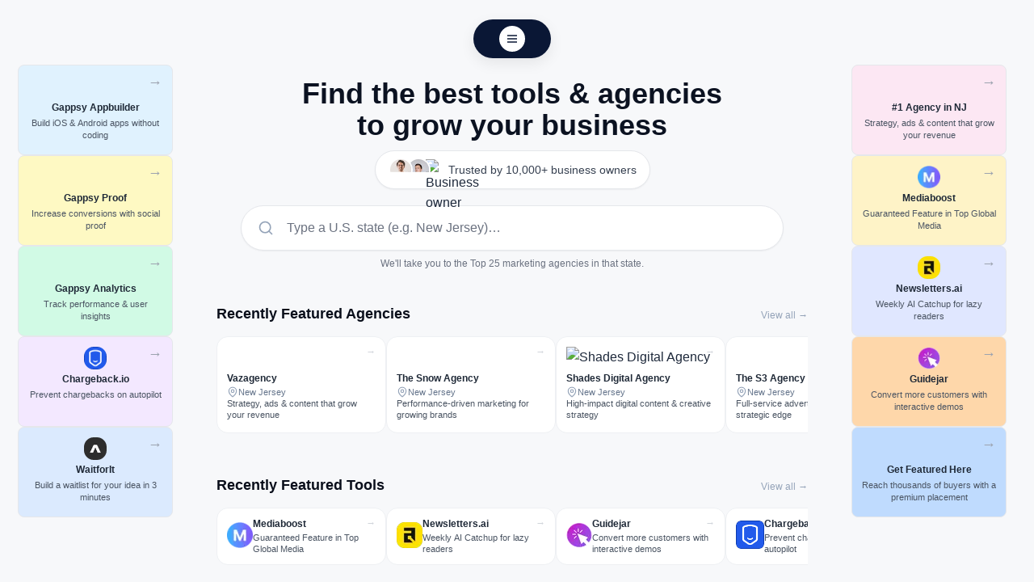

--- FILE ---
content_type: text/html; charset=UTF-8
request_url: https://gappsy.com/
body_size: 585
content:
<!doctype html>
<html lang="en">
  <head>
    <meta charset="UTF-8" />
    <link rel="icon" type="image/png" href="/favicon.png" />
    <link rel="shortcut icon" href="/favicon.png" />
    <meta name="viewport" content="width=device-width, initial-scale=1.0, maximum-scale=1.0, user-scalable=no" />
    <link rel="dns-prefetch" href="https://bolt.new" />
    <link rel="dns-prefetch" href="https://www.gappsy.com" />

    <!-- Google tag (gtag.js) -->
    <script async src="https://www.googletagmanager.com/gtag/js?id=G-92K9E7CJBD"></script>
    <script>
      window.dataLayer = window.dataLayer || [];
      function gtag(){dataLayer.push(arguments);}
      gtag('js', new Date());

      // Disable automatic page_view for SPA
      gtag('config', 'G-92K9E7CJBD', { send_page_view: false });
    </script>

    <title>Gappsy - Top Marketing Agencies Directory</title>
    <meta name="description" content="Discover top marketing agencies across the United States. Expert rankings and comprehensive reviews of leading agencies." />
    <meta property="og:site_name" content="Gappsy" />
    <meta property="og:type" content="website" />
    <meta name="robots" content="index,follow" />
    <script type="module" crossorigin src="/assets/index-CwW31HAQ.js"></script>
    <link rel="modulepreload" crossorigin href="/assets/vendor-D6bVU1iL.js">
    <link rel="modulepreload" crossorigin href="/assets/react-vendor-oY1WuMLL.js">
    <link rel="modulepreload" crossorigin href="/assets/supabase-CZxvEZKe.js">
    <link rel="stylesheet" crossorigin href="/assets/index-B1HFABdG.css">
  <script async src="https://bolt.new/badge.js?s=59e7f6a6-7c4d-4d9a-a878-d1ccb0f1876b"></script></head>
  <body>
    <div id="root"></div>
    <script>
      if ('scrollRestoration' in history) {
        history.scrollRestoration = 'manual';
      }
    </script>
    <script>
      window.addEventListener('load', function() {
        requestIdleCallback(function() {
          var script = document.createElement('script');
          script.src = 'https://bolt.new/badge.js?s=3a01f897-123c-4246-b4d9-92237fd78b37';
          script.async = true;
          document.body.appendChild(script);
        }, { timeout: 2000 });
      });
    </script>
  </body>
</html>


--- FILE ---
content_type: text/css; charset=utf-8
request_url: https://gappsy.com/assets/index-B1HFABdG.css
body_size: 18827
content:
*,:before,:after{--tw-border-spacing-x: 0;--tw-border-spacing-y: 0;--tw-translate-x: 0;--tw-translate-y: 0;--tw-rotate: 0;--tw-skew-x: 0;--tw-skew-y: 0;--tw-scale-x: 1;--tw-scale-y: 1;--tw-pan-x: ;--tw-pan-y: ;--tw-pinch-zoom: ;--tw-scroll-snap-strictness: proximity;--tw-gradient-from-position: ;--tw-gradient-via-position: ;--tw-gradient-to-position: ;--tw-ordinal: ;--tw-slashed-zero: ;--tw-numeric-figure: ;--tw-numeric-spacing: ;--tw-numeric-fraction: ;--tw-ring-inset: ;--tw-ring-offset-width: 0px;--tw-ring-offset-color: #fff;--tw-ring-color: rgb(59 130 246 / .5);--tw-ring-offset-shadow: 0 0 #0000;--tw-ring-shadow: 0 0 #0000;--tw-shadow: 0 0 #0000;--tw-shadow-colored: 0 0 #0000;--tw-blur: ;--tw-brightness: ;--tw-contrast: ;--tw-grayscale: ;--tw-hue-rotate: ;--tw-invert: ;--tw-saturate: ;--tw-sepia: ;--tw-drop-shadow: ;--tw-backdrop-blur: ;--tw-backdrop-brightness: ;--tw-backdrop-contrast: ;--tw-backdrop-grayscale: ;--tw-backdrop-hue-rotate: ;--tw-backdrop-invert: ;--tw-backdrop-opacity: ;--tw-backdrop-saturate: ;--tw-backdrop-sepia: ;--tw-contain-size: ;--tw-contain-layout: ;--tw-contain-paint: ;--tw-contain-style: }::backdrop{--tw-border-spacing-x: 0;--tw-border-spacing-y: 0;--tw-translate-x: 0;--tw-translate-y: 0;--tw-rotate: 0;--tw-skew-x: 0;--tw-skew-y: 0;--tw-scale-x: 1;--tw-scale-y: 1;--tw-pan-x: ;--tw-pan-y: ;--tw-pinch-zoom: ;--tw-scroll-snap-strictness: proximity;--tw-gradient-from-position: ;--tw-gradient-via-position: ;--tw-gradient-to-position: ;--tw-ordinal: ;--tw-slashed-zero: ;--tw-numeric-figure: ;--tw-numeric-spacing: ;--tw-numeric-fraction: ;--tw-ring-inset: ;--tw-ring-offset-width: 0px;--tw-ring-offset-color: #fff;--tw-ring-color: rgb(59 130 246 / .5);--tw-ring-offset-shadow: 0 0 #0000;--tw-ring-shadow: 0 0 #0000;--tw-shadow: 0 0 #0000;--tw-shadow-colored: 0 0 #0000;--tw-blur: ;--tw-brightness: ;--tw-contrast: ;--tw-grayscale: ;--tw-hue-rotate: ;--tw-invert: ;--tw-saturate: ;--tw-sepia: ;--tw-drop-shadow: ;--tw-backdrop-blur: ;--tw-backdrop-brightness: ;--tw-backdrop-contrast: ;--tw-backdrop-grayscale: ;--tw-backdrop-hue-rotate: ;--tw-backdrop-invert: ;--tw-backdrop-opacity: ;--tw-backdrop-saturate: ;--tw-backdrop-sepia: ;--tw-contain-size: ;--tw-contain-layout: ;--tw-contain-paint: ;--tw-contain-style: }*,:before,:after{box-sizing:border-box;border-width:0;border-style:solid;border-color:#e5e7eb}:before,:after{--tw-content: ""}html,:host{line-height:1.5;-webkit-text-size-adjust:100%;-moz-tab-size:4;-o-tab-size:4;tab-size:4;font-family:ui-sans-serif,system-ui,sans-serif,"Apple Color Emoji","Segoe UI Emoji",Segoe UI Symbol,"Noto Color Emoji";font-feature-settings:normal;font-variation-settings:normal;-webkit-tap-highlight-color:transparent}body{margin:0;line-height:inherit}hr{height:0;color:inherit;border-top-width:1px}abbr:where([title]){-webkit-text-decoration:underline dotted;text-decoration:underline dotted}h1,h2,h3,h4,h5,h6{font-size:inherit;font-weight:inherit}a{color:inherit;text-decoration:inherit}b,strong{font-weight:bolder}code,kbd,samp,pre{font-family:ui-monospace,SFMono-Regular,Menlo,Monaco,Consolas,Liberation Mono,Courier New,monospace;font-feature-settings:normal;font-variation-settings:normal;font-size:1em}small{font-size:80%}sub,sup{font-size:75%;line-height:0;position:relative;vertical-align:baseline}sub{bottom:-.25em}sup{top:-.5em}table{text-indent:0;border-color:inherit;border-collapse:collapse}button,input,optgroup,select,textarea{font-family:inherit;font-feature-settings:inherit;font-variation-settings:inherit;font-size:100%;font-weight:inherit;line-height:inherit;letter-spacing:inherit;color:inherit;margin:0;padding:0}button,select{text-transform:none}button,input:where([type=button]),input:where([type=reset]),input:where([type=submit]){-webkit-appearance:button;background-color:transparent;background-image:none}:-moz-focusring{outline:auto}:-moz-ui-invalid{box-shadow:none}progress{vertical-align:baseline}::-webkit-inner-spin-button,::-webkit-outer-spin-button{height:auto}[type=search]{-webkit-appearance:textfield;outline-offset:-2px}::-webkit-search-decoration{-webkit-appearance:none}::-webkit-file-upload-button{-webkit-appearance:button;font:inherit}summary{display:list-item}blockquote,dl,dd,h1,h2,h3,h4,h5,h6,hr,figure,p,pre{margin:0}fieldset{margin:0;padding:0}legend{padding:0}ol,ul,menu{list-style:none;margin:0;padding:0}dialog{padding:0}textarea{resize:vertical}input::-moz-placeholder,textarea::-moz-placeholder{opacity:1;color:#9ca3af}input::placeholder,textarea::placeholder{opacity:1;color:#9ca3af}button,[role=button]{cursor:pointer}:disabled{cursor:default}img,svg,video,canvas,audio,iframe,embed,object{display:block;vertical-align:middle}img,video{max-width:100%;height:auto}[hidden]:where(:not([hidden=until-found])){display:none}.\!container{width:100%!important}.container{width:100%}@media (min-width: 640px){.\!container{max-width:640px!important}.container{max-width:640px}}@media (min-width: 768px){.\!container{max-width:768px!important}.container{max-width:768px}}@media (min-width: 1024px){.\!container{max-width:1024px!important}.container{max-width:1024px}}@media (min-width: 1280px){.\!container{max-width:1280px!important}.container{max-width:1280px}}@media (min-width: 1536px){.\!container{max-width:1536px!important}.container{max-width:1536px}}.sr-only{position:absolute;width:1px;height:1px;padding:0;margin:-1px;overflow:hidden;clip:rect(0,0,0,0);white-space:nowrap;border-width:0}.pointer-events-none{pointer-events:none}.pointer-events-auto{pointer-events:auto}.visible{visibility:visible}.static{position:static}.fixed{position:fixed}.absolute{position:absolute}.relative{position:relative}.sticky{position:sticky}.inset-0{top:0;right:0;bottom:0;left:0}.inset-x-0{left:0;right:0}.inset-y-0{top:0;bottom:0}.bottom-0{bottom:0}.bottom-2{bottom:.5rem}.bottom-4{bottom:1rem}.left-0{left:0}.left-3{left:.75rem}.right-0{right:0}.right-3{right:.75rem}.right-4{right:1rem}.right-6{right:1.5rem}.top-0{top:0}.top-1\/2{top:50%}.top-3{top:.75rem}.top-4{top:1rem}.top-6{top:1.5rem}.top-\[130\%\]{top:130%}.top-full{top:100%}.z-10{z-index:10}.z-30{z-index:30}.z-50{z-index:50}.z-\[60\]{z-index:60}.z-\[70\]{z-index:70}.z-\[9999\]{z-index:9999}.order-1{order:1}.order-2{order:2}.m-0{margin:0}.-mx-4{margin-left:-1rem;margin-right:-1rem}.mx-1{margin-left:.25rem;margin-right:.25rem}.mx-4{margin-left:1rem;margin-right:1rem}.mx-auto{margin-left:auto;margin-right:auto}.my-12{margin-top:3rem;margin-bottom:3rem}.my-8{margin-top:2rem;margin-bottom:2rem}.my-auto{margin-top:auto;margin-bottom:auto}.-ml-1{margin-left:-.25rem}.mb-0\.5{margin-bottom:.125rem}.mb-1{margin-bottom:.25rem}.mb-1\.5{margin-bottom:.375rem}.mb-10{margin-bottom:2.5rem}.mb-12{margin-bottom:3rem}.mb-16{margin-bottom:4rem}.mb-2{margin-bottom:.5rem}.mb-3{margin-bottom:.75rem}.mb-32{margin-bottom:8rem}.mb-4{margin-bottom:1rem}.mb-5{margin-bottom:1.25rem}.mb-6{margin-bottom:1.5rem}.mb-72{margin-bottom:18rem}.mb-8{margin-bottom:2rem}.ml-1{margin-left:.25rem}.ml-2{margin-left:.5rem}.ml-3{margin-left:.75rem}.ml-4{margin-left:1rem}.ml-5{margin-left:1.25rem}.mr-1{margin-right:.25rem}.mr-2{margin-right:.5rem}.mr-3{margin-right:.75rem}.mr-4{margin-right:1rem}.mt-0{margin-top:0}.mt-0\.5{margin-top:.125rem}.mt-1{margin-top:.25rem}.mt-1\.5{margin-top:.375rem}.mt-10{margin-top:2.5rem}.mt-12{margin-top:3rem}.mt-16{margin-top:4rem}.mt-2{margin-top:.5rem}.mt-20{margin-top:5rem}.mt-24{margin-top:6rem}.mt-28{margin-top:7rem}.mt-3{margin-top:.75rem}.mt-32{margin-top:8rem}.mt-4{margin-top:1rem}.mt-5{margin-top:1.25rem}.mt-6{margin-top:1.5rem}.mt-64{margin-top:16rem}.mt-8{margin-top:2rem}.mt-auto{margin-top:auto}.line-clamp-1{overflow:hidden;display:-webkit-box;-webkit-box-orient:vertical;-webkit-line-clamp:1}.line-clamp-2{overflow:hidden;display:-webkit-box;-webkit-box-orient:vertical;-webkit-line-clamp:2}.line-clamp-3{overflow:hidden;display:-webkit-box;-webkit-box-orient:vertical;-webkit-line-clamp:3}.block{display:block}.inline-block{display:inline-block}.inline{display:inline}.flex{display:flex}.inline-flex{display:inline-flex}.table{display:table}.grid{display:grid}.hidden{display:none}.h-0\.5{height:.125rem}.h-1\.5{height:.375rem}.h-10{height:2.5rem}.h-12{height:3rem}.h-14{height:3.5rem}.h-16{height:4rem}.h-2{height:.5rem}.h-2\.5{height:.625rem}.h-20{height:5rem}.h-24{height:6rem}.h-3{height:.75rem}.h-3\.5{height:.875rem}.h-32{height:8rem}.h-4{height:1rem}.h-48{height:12rem}.h-5{height:1.25rem}.h-6{height:1.5rem}.h-7{height:1.75rem}.h-8{height:2rem}.h-9{height:2.25rem}.h-\[112px\]{height:112px}.h-\[22px\]{height:22px}.h-\[90px\]{height:90px}.h-\[calc\(100vh-220px\)\]{height:calc(100vh - 220px)}.h-auto{height:auto}.h-full{height:100%}.h-px{height:1px}.h-screen{height:100vh}.max-h-80{max-height:20rem}.max-h-96{max-height:24rem}.max-h-\[80px\]{max-height:80px}.max-h-\[90vh\]{max-height:90vh}.max-h-\[94vh\]{max-height:94vh}.max-h-none{max-height:none}.min-h-\[100px\]{min-height:100px}.min-h-\[112px\]{min-height:112px}.min-h-\[300px\]{min-height:300px}.min-h-\[350px\]{min-height:350px}.min-h-\[400px\]{min-height:400px}.min-h-\[450px\]{min-height:450px}.min-h-\[80px\]{min-height:80px}.min-h-screen{min-height:100vh}.w-1\/2{width:50%}.w-1\/4{width:25%}.w-10{width:2.5rem}.w-12{width:3rem}.w-16{width:4rem}.w-2{width:.5rem}.w-2\.5{width:.625rem}.w-20{width:5rem}.w-24{width:6rem}.w-3{width:.75rem}.w-3\.5{width:.875rem}.w-32{width:8rem}.w-4{width:1rem}.w-5{width:1.25rem}.w-6{width:1.5rem}.w-7{width:1.75rem}.w-8{width:2rem}.w-80{width:20rem}.w-9{width:2.25rem}.w-\[192px\]{width:192px}.w-\[209px\]{width:209px}.w-\[22px\]{width:22px}.w-\[90px\]{width:90px}.w-auto{width:auto}.w-full{width:100%}.min-w-0{min-width:0px}.min-w-\[120px\]{min-width:120px}.min-w-\[209px\]{min-width:209px}.min-w-\[600px\]{min-width:600px}.min-w-full{min-width:100%}.max-w-2xl{max-width:42rem}.max-w-3xl{max-width:48rem}.max-w-4xl{max-width:56rem}.max-w-5xl{max-width:64rem}.max-w-6xl{max-width:72rem}.max-w-7xl{max-width:80rem}.max-w-\[1200px\]{max-width:1200px}.max-w-\[1366px\]{max-width:1366px}.max-w-\[1400px\]{max-width:1400px}.max-w-\[150px\]{max-width:150px}.max-w-\[209px\]{max-width:209px}.max-w-\[390px\]{max-width:390px}.max-w-\[420px\]{max-width:420px}.max-w-\[520px\]{max-width:520px}.max-w-\[540px\]{max-width:540px}.max-w-\[640px\]{max-width:640px}.max-w-\[680px\]{max-width:680px}.max-w-\[860px\]{max-width:860px}.max-w-\[90\%\]{max-width:90%}.max-w-\[960px\]{max-width:960px}.max-w-fit{max-width:-moz-fit-content;max-width:fit-content}.max-w-full{max-width:100%}.max-w-lg{max-width:32rem}.max-w-md{max-width:28rem}.max-w-none{max-width:none}.max-w-sm{max-width:24rem}.max-w-xl{max-width:36rem}.max-w-xs{max-width:20rem}.flex-1{flex:1 1 0%}.flex-\[2\]{flex:2}.flex-shrink-0{flex-shrink:0}.grow{flex-grow:1}.-translate-y-1{--tw-translate-y: -.25rem;transform:translate(var(--tw-translate-x),var(--tw-translate-y)) rotate(var(--tw-rotate)) skew(var(--tw-skew-x)) skewY(var(--tw-skew-y)) scaleX(var(--tw-scale-x)) scaleY(var(--tw-scale-y))}.-translate-y-1\/2{--tw-translate-y: -50%;transform:translate(var(--tw-translate-x),var(--tw-translate-y)) rotate(var(--tw-rotate)) skew(var(--tw-skew-x)) skewY(var(--tw-skew-y)) scaleX(var(--tw-scale-x)) scaleY(var(--tw-scale-y))}.transform{transform:translate(var(--tw-translate-x),var(--tw-translate-y)) rotate(var(--tw-rotate)) skew(var(--tw-skew-x)) skewY(var(--tw-skew-y)) scaleX(var(--tw-scale-x)) scaleY(var(--tw-scale-y))}@keyframes ping{75%,to{transform:scale(2);opacity:0}}.animate-ping{animation:ping 1s cubic-bezier(0,0,.2,1) infinite}@keyframes pulse{50%{opacity:.5}}.animate-pulse{animation:pulse 2s cubic-bezier(.4,0,.6,1) infinite}@keyframes pulse-slow{0%,to{transform:scale(1);opacity:.8}50%{transform:scale(1.15);opacity:1}}.animate-pulse-slow{animation:pulse-slow 1.6s ease-in-out infinite}@keyframes spin{to{transform:rotate(360deg)}}.animate-spin{animation:spin 1s linear infinite}.cursor-default{cursor:default}.cursor-not-allowed{cursor:not-allowed}.cursor-pointer{cursor:pointer}.resize-none{resize:none}.resize{resize:both}.snap-x{scroll-snap-type:x var(--tw-scroll-snap-strictness)}.snap-mandatory{--tw-scroll-snap-strictness: mandatory}.snap-start{scroll-snap-align:start}.scroll-mt-28{scroll-margin-top:7rem}.list-inside{list-style-position:inside}.list-disc{list-style-type:disc}.appearance-none{-webkit-appearance:none;-moz-appearance:none;appearance:none}.grid-cols-1{grid-template-columns:repeat(1,minmax(0,1fr))}.grid-cols-2{grid-template-columns:repeat(2,minmax(0,1fr))}.grid-cols-3{grid-template-columns:repeat(3,minmax(0,1fr))}.flex-col{flex-direction:column}.flex-wrap{flex-wrap:wrap}.flex-nowrap{flex-wrap:nowrap}.items-start{align-items:flex-start}.items-center{align-items:center}.items-baseline{align-items:baseline}.justify-start{justify-content:flex-start}.justify-end{justify-content:flex-end}.justify-center{justify-content:center}.justify-between{justify-content:space-between}.gap-1{gap:.25rem}.gap-1\.5{gap:.375rem}.gap-10{gap:2.5rem}.gap-12{gap:3rem}.gap-2{gap:.5rem}.gap-2\.5{gap:.625rem}.gap-3{gap:.75rem}.gap-4{gap:1rem}.gap-5{gap:1.25rem}.gap-6{gap:1.5rem}.gap-8{gap:2rem}.gap-x-10{-moz-column-gap:2.5rem;column-gap:2.5rem}.gap-x-4{-moz-column-gap:1rem;column-gap:1rem}.gap-x-8{-moz-column-gap:2rem;column-gap:2rem}.gap-y-2{row-gap:.5rem}.gap-y-3{row-gap:.75rem}.space-x-2>:not([hidden])~:not([hidden]){--tw-space-x-reverse: 0;margin-right:calc(.5rem * var(--tw-space-x-reverse));margin-left:calc(.5rem * calc(1 - var(--tw-space-x-reverse)))}.space-x-4>:not([hidden])~:not([hidden]){--tw-space-x-reverse: 0;margin-right:calc(1rem * var(--tw-space-x-reverse));margin-left:calc(1rem * calc(1 - var(--tw-space-x-reverse)))}.space-y-0\.5>:not([hidden])~:not([hidden]){--tw-space-y-reverse: 0;margin-top:calc(.125rem * calc(1 - var(--tw-space-y-reverse)));margin-bottom:calc(.125rem * var(--tw-space-y-reverse))}.space-y-1>:not([hidden])~:not([hidden]){--tw-space-y-reverse: 0;margin-top:calc(.25rem * calc(1 - var(--tw-space-y-reverse)));margin-bottom:calc(.25rem * var(--tw-space-y-reverse))}.space-y-1\.5>:not([hidden])~:not([hidden]){--tw-space-y-reverse: 0;margin-top:calc(.375rem * calc(1 - var(--tw-space-y-reverse)));margin-bottom:calc(.375rem * var(--tw-space-y-reverse))}.space-y-2>:not([hidden])~:not([hidden]){--tw-space-y-reverse: 0;margin-top:calc(.5rem * calc(1 - var(--tw-space-y-reverse)));margin-bottom:calc(.5rem * var(--tw-space-y-reverse))}.space-y-3>:not([hidden])~:not([hidden]){--tw-space-y-reverse: 0;margin-top:calc(.75rem * calc(1 - var(--tw-space-y-reverse)));margin-bottom:calc(.75rem * var(--tw-space-y-reverse))}.space-y-4>:not([hidden])~:not([hidden]){--tw-space-y-reverse: 0;margin-top:calc(1rem * calc(1 - var(--tw-space-y-reverse)));margin-bottom:calc(1rem * var(--tw-space-y-reverse))}.space-y-6>:not([hidden])~:not([hidden]){--tw-space-y-reverse: 0;margin-top:calc(1.5rem * calc(1 - var(--tw-space-y-reverse)));margin-bottom:calc(1.5rem * var(--tw-space-y-reverse))}.space-y-8>:not([hidden])~:not([hidden]){--tw-space-y-reverse: 0;margin-top:calc(2rem * calc(1 - var(--tw-space-y-reverse)));margin-bottom:calc(2rem * var(--tw-space-y-reverse))}.divide-y>:not([hidden])~:not([hidden]){--tw-divide-y-reverse: 0;border-top-width:calc(1px * calc(1 - var(--tw-divide-y-reverse)));border-bottom-width:calc(1px * var(--tw-divide-y-reverse))}.divide-gray-200>:not([hidden])~:not([hidden]){--tw-divide-opacity: 1;border-color:rgb(229 231 235 / var(--tw-divide-opacity, 1))}.self-start{align-self:flex-start}.overflow-auto{overflow:auto}.overflow-hidden{overflow:hidden}.overflow-visible{overflow:visible}.overflow-x-auto{overflow-x:auto}.overflow-y-auto{overflow-y:auto}.overflow-x-hidden{overflow-x:hidden}.overflow-y-hidden{overflow-y:hidden}.scroll-smooth{scroll-behavior:smooth}.truncate{overflow:hidden;text-overflow:ellipsis;white-space:nowrap}.text-ellipsis{text-overflow:ellipsis}.whitespace-nowrap{white-space:nowrap}.whitespace-pre-wrap{white-space:pre-wrap}.break-words{overflow-wrap:break-word}.break-all{word-break:break-all}.rounded{border-radius:.25rem}.rounded-2xl{border-radius:1rem}.rounded-3xl{border-radius:1.5rem}.rounded-\[14px\]{border-radius:14px}.rounded-\[32px\]{border-radius:32px}.rounded-full{border-radius:9999px}.rounded-lg{border-radius:.5rem}.rounded-md{border-radius:.375rem}.rounded-xl{border-radius:.75rem}.rounded-t-xl{border-top-left-radius:.75rem;border-top-right-radius:.75rem}.rounded-bl-lg{border-bottom-left-radius:.5rem}.border{border-width:1px}.border-2{border-width:2px}.border-4{border-width:4px}.border-b{border-bottom-width:1px}.border-b-2{border-bottom-width:2px}.border-b-4{border-bottom-width:4px}.border-l-4{border-left-width:4px}.border-r{border-right-width:1px}.border-t{border-top-width:1px}.border-t-2{border-top-width:2px}.border-t-4{border-top-width:4px}.border-dashed{border-style:dashed}.border-none{border-style:none}.border-\[\#0A1735\]{--tw-border-opacity: 1;border-color:rgb(10 23 53 / var(--tw-border-opacity, 1))}.border-\[\#E5E7EB\]{--tw-border-opacity: 1;border-color:rgb(229 231 235 / var(--tw-border-opacity, 1))}.border-\[\#E8ECFA\]{--tw-border-opacity: 1;border-color:rgb(232 236 250 / var(--tw-border-opacity, 1))}.border-\[\#e5e7eb\]{--tw-border-opacity: 1;border-color:rgb(229 231 235 / var(--tw-border-opacity, 1))}.border-\[\#eef0f3\]{--tw-border-opacity: 1;border-color:rgb(238 240 243 / var(--tw-border-opacity, 1))}.border-\[rgba\(0\,0\,0\,0\.05\)\]{border-color:#0000000d}.border-amber-200{--tw-border-opacity: 1;border-color:rgb(253 230 138 / var(--tw-border-opacity, 1))}.border-blue-100{--tw-border-opacity: 1;border-color:rgb(219 234 254 / var(--tw-border-opacity, 1))}.border-blue-200{--tw-border-opacity: 1;border-color:rgb(191 219 254 / var(--tw-border-opacity, 1))}.border-blue-300{--tw-border-opacity: 1;border-color:rgb(147 197 253 / var(--tw-border-opacity, 1))}.border-blue-500{--tw-border-opacity: 1;border-color:rgb(59 130 246 / var(--tw-border-opacity, 1))}.border-blue-500\/50{border-color:#3b82f680}.border-blue-600{--tw-border-opacity: 1;border-color:rgb(37 99 235 / var(--tw-border-opacity, 1))}.border-gray-100{--tw-border-opacity: 1;border-color:rgb(243 244 246 / var(--tw-border-opacity, 1))}.border-gray-200{--tw-border-opacity: 1;border-color:rgb(229 231 235 / var(--tw-border-opacity, 1))}.border-gray-300{--tw-border-opacity: 1;border-color:rgb(209 213 219 / var(--tw-border-opacity, 1))}.border-gray-700{--tw-border-opacity: 1;border-color:rgb(55 65 81 / var(--tw-border-opacity, 1))}.border-green-200{--tw-border-opacity: 1;border-color:rgb(187 247 208 / var(--tw-border-opacity, 1))}.border-green-300{--tw-border-opacity: 1;border-color:rgb(134 239 172 / var(--tw-border-opacity, 1))}.border-green-500{--tw-border-opacity: 1;border-color:rgb(34 197 94 / var(--tw-border-opacity, 1))}.border-green-600{--tw-border-opacity: 1;border-color:rgb(22 163 74 / var(--tw-border-opacity, 1))}.border-indigo-200{--tw-border-opacity: 1;border-color:rgb(199 210 254 / var(--tw-border-opacity, 1))}.border-indigo-500{--tw-border-opacity: 1;border-color:rgb(99 102 241 / var(--tw-border-opacity, 1))}.border-indigo-600{--tw-border-opacity: 1;border-color:rgb(79 70 229 / var(--tw-border-opacity, 1))}.border-orange-200{--tw-border-opacity: 1;border-color:rgb(254 215 170 / var(--tw-border-opacity, 1))}.border-purple-200{--tw-border-opacity: 1;border-color:rgb(233 213 255 / var(--tw-border-opacity, 1))}.border-red-200{--tw-border-opacity: 1;border-color:rgb(254 202 202 / var(--tw-border-opacity, 1))}.border-red-300{--tw-border-opacity: 1;border-color:rgb(252 165 165 / var(--tw-border-opacity, 1))}.border-red-400{--tw-border-opacity: 1;border-color:rgb(248 113 113 / var(--tw-border-opacity, 1))}.border-red-600{--tw-border-opacity: 1;border-color:rgb(220 38 38 / var(--tw-border-opacity, 1))}.border-slate-100{--tw-border-opacity: 1;border-color:rgb(241 245 249 / var(--tw-border-opacity, 1))}.border-slate-200{--tw-border-opacity: 1;border-color:rgb(226 232 240 / var(--tw-border-opacity, 1))}.border-slate-300{--tw-border-opacity: 1;border-color:rgb(203 213 225 / var(--tw-border-opacity, 1))}.border-slate-600\/70{border-color:#475569b3}.border-transparent{border-color:transparent}.border-white{--tw-border-opacity: 1;border-color:rgb(255 255 255 / var(--tw-border-opacity, 1))}.border-white\/20{border-color:#fff3}.border-white\/60{border-color:#fff9}.border-yellow-200{--tw-border-opacity: 1;border-color:rgb(254 240 138 / var(--tw-border-opacity, 1))}.border-yellow-300{--tw-border-opacity: 1;border-color:rgb(253 224 71 / var(--tw-border-opacity, 1))}.border-yellow-400{--tw-border-opacity: 1;border-color:rgb(250 204 21 / var(--tw-border-opacity, 1))}.border-yellow-600{--tw-border-opacity: 1;border-color:rgb(202 138 4 / var(--tw-border-opacity, 1))}.border-t-transparent{border-top-color:transparent}.bg-\[\#0A1735\]{--tw-bg-opacity: 1;background-color:rgb(10 23 53 / var(--tw-bg-opacity, 1))}.bg-\[\#E8ECFA\]{--tw-bg-opacity: 1;background-color:rgb(232 236 250 / var(--tw-bg-opacity, 1))}.bg-\[\#EEF2FF\]{--tw-bg-opacity: 1;background-color:rgb(238 242 255 / var(--tw-bg-opacity, 1))}.bg-\[\#F4F6FB\]{--tw-bg-opacity: 1;background-color:rgb(244 246 251 / var(--tw-bg-opacity, 1))}.bg-\[\#F8F9FD\]{--tw-bg-opacity: 1;background-color:rgb(248 249 253 / var(--tw-bg-opacity, 1))}.bg-\[\#f7f8fa\]{--tw-bg-opacity: 1;background-color:rgb(247 248 250 / var(--tw-bg-opacity, 1))}.bg-\[\#f9fafb\]{--tw-bg-opacity: 1;background-color:rgb(249 250 251 / var(--tw-bg-opacity, 1))}.bg-amber-100{--tw-bg-opacity: 1;background-color:rgb(254 243 199 / var(--tw-bg-opacity, 1))}.bg-amber-50{--tw-bg-opacity: 1;background-color:rgb(255 251 235 / var(--tw-bg-opacity, 1))}.bg-black{--tw-bg-opacity: 1;background-color:rgb(0 0 0 / var(--tw-bg-opacity, 1))}.bg-black\/40{background-color:#0006}.bg-black\/95{background-color:#000000f2}.bg-blue-100{--tw-bg-opacity: 1;background-color:rgb(219 234 254 / var(--tw-bg-opacity, 1))}.bg-blue-200{--tw-bg-opacity: 1;background-color:rgb(191 219 254 / var(--tw-bg-opacity, 1))}.bg-blue-50{--tw-bg-opacity: 1;background-color:rgb(239 246 255 / var(--tw-bg-opacity, 1))}.bg-blue-600{--tw-bg-opacity: 1;background-color:rgb(37 99 235 / var(--tw-bg-opacity, 1))}.bg-cyan-100{--tw-bg-opacity: 1;background-color:rgb(207 250 254 / var(--tw-bg-opacity, 1))}.bg-emerald-100{--tw-bg-opacity: 1;background-color:rgb(209 250 229 / var(--tw-bg-opacity, 1))}.bg-emerald-600{--tw-bg-opacity: 1;background-color:rgb(5 150 105 / var(--tw-bg-opacity, 1))}.bg-gray-100{--tw-bg-opacity: 1;background-color:rgb(243 244 246 / var(--tw-bg-opacity, 1))}.bg-gray-200{--tw-bg-opacity: 1;background-color:rgb(229 231 235 / var(--tw-bg-opacity, 1))}.bg-gray-300{--tw-bg-opacity: 1;background-color:rgb(209 213 219 / var(--tw-bg-opacity, 1))}.bg-gray-400{--tw-bg-opacity: 1;background-color:rgb(156 163 175 / var(--tw-bg-opacity, 1))}.bg-gray-50{--tw-bg-opacity: 1;background-color:rgb(249 250 251 / var(--tw-bg-opacity, 1))}.bg-gray-800{--tw-bg-opacity: 1;background-color:rgb(31 41 55 / var(--tw-bg-opacity, 1))}.bg-gray-900{--tw-bg-opacity: 1;background-color:rgb(17 24 39 / var(--tw-bg-opacity, 1))}.bg-green-100{--tw-bg-opacity: 1;background-color:rgb(220 252 231 / var(--tw-bg-opacity, 1))}.bg-green-200{--tw-bg-opacity: 1;background-color:rgb(187 247 208 / var(--tw-bg-opacity, 1))}.bg-green-400{--tw-bg-opacity: 1;background-color:rgb(74 222 128 / var(--tw-bg-opacity, 1))}.bg-green-50{--tw-bg-opacity: 1;background-color:rgb(240 253 244 / var(--tw-bg-opacity, 1))}.bg-green-50\/20{background-color:#f0fdf433}.bg-green-50\/30{background-color:#f0fdf44d}.bg-green-500{--tw-bg-opacity: 1;background-color:rgb(34 197 94 / var(--tw-bg-opacity, 1))}.bg-green-600{--tw-bg-opacity: 1;background-color:rgb(22 163 74 / var(--tw-bg-opacity, 1))}.bg-indigo-100{--tw-bg-opacity: 1;background-color:rgb(224 231 255 / var(--tw-bg-opacity, 1))}.bg-indigo-200{--tw-bg-opacity: 1;background-color:rgb(199 210 254 / var(--tw-bg-opacity, 1))}.bg-indigo-50{--tw-bg-opacity: 1;background-color:rgb(238 242 255 / var(--tw-bg-opacity, 1))}.bg-indigo-500{--tw-bg-opacity: 1;background-color:rgb(99 102 241 / var(--tw-bg-opacity, 1))}.bg-indigo-500\/80{background-color:#6366f1cc}.bg-indigo-600{--tw-bg-opacity: 1;background-color:rgb(79 70 229 / var(--tw-bg-opacity, 1))}.bg-lime-100{--tw-bg-opacity: 1;background-color:rgb(236 252 203 / var(--tw-bg-opacity, 1))}.bg-orange-100{--tw-bg-opacity: 1;background-color:rgb(255 237 213 / var(--tw-bg-opacity, 1))}.bg-orange-200{--tw-bg-opacity: 1;background-color:rgb(254 215 170 / var(--tw-bg-opacity, 1))}.bg-orange-50{--tw-bg-opacity: 1;background-color:rgb(255 247 237 / var(--tw-bg-opacity, 1))}.bg-orange-500{--tw-bg-opacity: 1;background-color:rgb(249 115 22 / var(--tw-bg-opacity, 1))}.bg-orange-600{--tw-bg-opacity: 1;background-color:rgb(234 88 12 / var(--tw-bg-opacity, 1))}.bg-pink-100{--tw-bg-opacity: 1;background-color:rgb(252 231 243 / var(--tw-bg-opacity, 1))}.bg-purple-100{--tw-bg-opacity: 1;background-color:rgb(243 232 255 / var(--tw-bg-opacity, 1))}.bg-purple-50{--tw-bg-opacity: 1;background-color:rgb(250 245 255 / var(--tw-bg-opacity, 1))}.bg-purple-500{--tw-bg-opacity: 1;background-color:rgb(168 85 247 / var(--tw-bg-opacity, 1))}.bg-purple-600{--tw-bg-opacity: 1;background-color:rgb(147 51 234 / var(--tw-bg-opacity, 1))}.bg-red-100{--tw-bg-opacity: 1;background-color:rgb(254 226 226 / var(--tw-bg-opacity, 1))}.bg-red-200{--tw-bg-opacity: 1;background-color:rgb(254 202 202 / var(--tw-bg-opacity, 1))}.bg-red-50{--tw-bg-opacity: 1;background-color:rgb(254 242 242 / var(--tw-bg-opacity, 1))}.bg-red-50\/30{background-color:#fef2f24d}.bg-red-600{--tw-bg-opacity: 1;background-color:rgb(220 38 38 / var(--tw-bg-opacity, 1))}.bg-rose-100{--tw-bg-opacity: 1;background-color:rgb(255 228 230 / var(--tw-bg-opacity, 1))}.bg-sky-100{--tw-bg-opacity: 1;background-color:rgb(224 242 254 / var(--tw-bg-opacity, 1))}.bg-slate-100{--tw-bg-opacity: 1;background-color:rgb(241 245 249 / var(--tw-bg-opacity, 1))}.bg-slate-200{--tw-bg-opacity: 1;background-color:rgb(226 232 240 / var(--tw-bg-opacity, 1))}.bg-slate-300{--tw-bg-opacity: 1;background-color:rgb(203 213 225 / var(--tw-bg-opacity, 1))}.bg-slate-50{--tw-bg-opacity: 1;background-color:rgb(248 250 252 / var(--tw-bg-opacity, 1))}.bg-slate-900{--tw-bg-opacity: 1;background-color:rgb(15 23 42 / var(--tw-bg-opacity, 1))}.bg-teal-100{--tw-bg-opacity: 1;background-color:rgb(204 251 241 / var(--tw-bg-opacity, 1))}.bg-transparent{background-color:transparent}.bg-white{--tw-bg-opacity: 1;background-color:rgb(255 255 255 / var(--tw-bg-opacity, 1))}.bg-white\/10{background-color:#ffffff1a}.bg-white\/20{background-color:#fff3}.bg-white\/40{background-color:#fff6}.bg-yellow-100{--tw-bg-opacity: 1;background-color:rgb(254 249 195 / var(--tw-bg-opacity, 1))}.bg-yellow-50{--tw-bg-opacity: 1;background-color:rgb(254 252 232 / var(--tw-bg-opacity, 1))}.bg-yellow-50\/30{background-color:#fefce84d}.bg-yellow-500{--tw-bg-opacity: 1;background-color:rgb(234 179 8 / var(--tw-bg-opacity, 1))}.bg-yellow-600{--tw-bg-opacity: 1;background-color:rgb(202 138 4 / var(--tw-bg-opacity, 1))}.bg-opacity-10{--tw-bg-opacity: .1}.bg-gradient-to-b{background-image:linear-gradient(to bottom,var(--tw-gradient-stops))}.bg-gradient-to-br{background-image:linear-gradient(to bottom right,var(--tw-gradient-stops))}.bg-gradient-to-l{background-image:linear-gradient(to left,var(--tw-gradient-stops))}.bg-gradient-to-r{background-image:linear-gradient(to right,var(--tw-gradient-stops))}.bg-gradient-to-t{background-image:linear-gradient(to top,var(--tw-gradient-stops))}.from-amber-50{--tw-gradient-from: #fffbeb var(--tw-gradient-from-position);--tw-gradient-to: rgb(255 251 235 / 0) var(--tw-gradient-to-position);--tw-gradient-stops: var(--tw-gradient-from), var(--tw-gradient-to)}.from-amber-500{--tw-gradient-from: #f59e0b var(--tw-gradient-from-position);--tw-gradient-to: rgb(245 158 11 / 0) var(--tw-gradient-to-position);--tw-gradient-stops: var(--tw-gradient-from), var(--tw-gradient-to)}.from-black\/60{--tw-gradient-from: rgb(0 0 0 / .6) var(--tw-gradient-from-position);--tw-gradient-to: rgb(0 0 0 / 0) var(--tw-gradient-to-position);--tw-gradient-stops: var(--tw-gradient-from), var(--tw-gradient-to)}.from-blue-50{--tw-gradient-from: #eff6ff var(--tw-gradient-from-position);--tw-gradient-to: rgb(239 246 255 / 0) var(--tw-gradient-to-position);--tw-gradient-stops: var(--tw-gradient-from), var(--tw-gradient-to)}.from-blue-500{--tw-gradient-from: #3b82f6 var(--tw-gradient-from-position);--tw-gradient-to: rgb(59 130 246 / 0) var(--tw-gradient-to-position);--tw-gradient-stops: var(--tw-gradient-from), var(--tw-gradient-to)}.from-blue-600{--tw-gradient-from: #2563eb var(--tw-gradient-from-position);--tw-gradient-to: rgb(37 99 235 / 0) var(--tw-gradient-to-position);--tw-gradient-stops: var(--tw-gradient-from), var(--tw-gradient-to)}.from-gray-50{--tw-gradient-from: #f9fafb var(--tw-gradient-from-position);--tw-gradient-to: rgb(249 250 251 / 0) var(--tw-gradient-to-position);--tw-gradient-stops: var(--tw-gradient-from), var(--tw-gradient-to)}.from-gray-800{--tw-gradient-from: #1f2937 var(--tw-gradient-from-position);--tw-gradient-to: rgb(31 41 55 / 0) var(--tw-gradient-to-position);--tw-gradient-stops: var(--tw-gradient-from), var(--tw-gradient-to)}.from-green-50{--tw-gradient-from: #f0fdf4 var(--tw-gradient-from-position);--tw-gradient-to: rgb(240 253 244 / 0) var(--tw-gradient-to-position);--tw-gradient-stops: var(--tw-gradient-from), var(--tw-gradient-to)}.from-green-600{--tw-gradient-from: #16a34a var(--tw-gradient-from-position);--tw-gradient-to: rgb(22 163 74 / 0) var(--tw-gradient-to-position);--tw-gradient-stops: var(--tw-gradient-from), var(--tw-gradient-to)}.from-indigo-50{--tw-gradient-from: #eef2ff var(--tw-gradient-from-position);--tw-gradient-to: rgb(238 242 255 / 0) var(--tw-gradient-to-position);--tw-gradient-stops: var(--tw-gradient-from), var(--tw-gradient-to)}.from-indigo-600{--tw-gradient-from: #4f46e5 var(--tw-gradient-from-position);--tw-gradient-to: rgb(79 70 229 / 0) var(--tw-gradient-to-position);--tw-gradient-stops: var(--tw-gradient-from), var(--tw-gradient-to)}.from-purple-600{--tw-gradient-from: #9333ea var(--tw-gradient-from-position);--tw-gradient-to: rgb(147 51 234 / 0) var(--tw-gradient-to-position);--tw-gradient-stops: var(--tw-gradient-from), var(--tw-gradient-to)}.from-red-600{--tw-gradient-from: #dc2626 var(--tw-gradient-from-position);--tw-gradient-to: rgb(220 38 38 / 0) var(--tw-gradient-to-position);--tw-gradient-stops: var(--tw-gradient-from), var(--tw-gradient-to)}.from-slate-50{--tw-gradient-from: #f8fafc var(--tw-gradient-from-position);--tw-gradient-to: rgb(248 250 252 / 0) var(--tw-gradient-to-position);--tw-gradient-stops: var(--tw-gradient-from), var(--tw-gradient-to)}.from-slate-600{--tw-gradient-from: #475569 var(--tw-gradient-from-position);--tw-gradient-to: rgb(71 85 105 / 0) var(--tw-gradient-to-position);--tw-gradient-stops: var(--tw-gradient-from), var(--tw-gradient-to)}.from-slate-950{--tw-gradient-from: #020617 var(--tw-gradient-from-position);--tw-gradient-to: rgb(2 6 23 / 0) var(--tw-gradient-to-position);--tw-gradient-stops: var(--tw-gradient-from), var(--tw-gradient-to)}.from-transparent{--tw-gradient-from: transparent var(--tw-gradient-from-position);--tw-gradient-to: rgb(0 0 0 / 0) var(--tw-gradient-to-position);--tw-gradient-stops: var(--tw-gradient-from), var(--tw-gradient-to)}.from-white{--tw-gradient-from: #fff var(--tw-gradient-from-position);--tw-gradient-to: rgb(255 255 255 / 0) var(--tw-gradient-to-position);--tw-gradient-stops: var(--tw-gradient-from), var(--tw-gradient-to)}.from-white\/95{--tw-gradient-from: rgb(255 255 255 / .95) var(--tw-gradient-from-position);--tw-gradient-to: rgb(255 255 255 / 0) var(--tw-gradient-to-position);--tw-gradient-stops: var(--tw-gradient-from), var(--tw-gradient-to)}.via-white{--tw-gradient-to: rgb(255 255 255 / 0) var(--tw-gradient-to-position);--tw-gradient-stops: var(--tw-gradient-from), #fff var(--tw-gradient-via-position), var(--tw-gradient-to)}.via-white\/80{--tw-gradient-to: rgb(255 255 255 / 0) var(--tw-gradient-to-position);--tw-gradient-stops: var(--tw-gradient-from), rgb(255 255 255 / .8) var(--tw-gradient-via-position), var(--tw-gradient-to)}.to-amber-100{--tw-gradient-to: #fef3c7 var(--tw-gradient-to-position)}.to-blue-100{--tw-gradient-to: #dbeafe var(--tw-gradient-to-position)}.to-blue-600{--tw-gradient-to: #2563eb var(--tw-gradient-to-position)}.to-blue-700{--tw-gradient-to: #1d4ed8 var(--tw-gradient-to-position)}.to-emerald-50{--tw-gradient-to: #ecfdf5 var(--tw-gradient-to-position)}.to-gray-100{--tw-gradient-to: #f3f4f6 var(--tw-gradient-to-position)}.to-gray-50{--tw-gradient-to: #f9fafb var(--tw-gradient-to-position)}.to-gray-700{--tw-gradient-to: #374151 var(--tw-gradient-to-position)}.to-indigo-600{--tw-gradient-to: #4f46e5 var(--tw-gradient-to-position)}.to-indigo-700{--tw-gradient-to: #4338ca var(--tw-gradient-to-position)}.to-orange-50{--tw-gradient-to: #fff7ed var(--tw-gradient-to-position)}.to-orange-500{--tw-gradient-to: #f97316 var(--tw-gradient-to-position)}.to-orange-600{--tw-gradient-to: #ea580c var(--tw-gradient-to-position)}.to-slate-100{--tw-gradient-to: #f1f5f9 var(--tw-gradient-to-position)}.to-slate-50{--tw-gradient-to: #f8fafc var(--tw-gradient-to-position)}.to-slate-700{--tw-gradient-to: #334155 var(--tw-gradient-to-position)}.to-slate-900{--tw-gradient-to: #0f172a var(--tw-gradient-to-position)}.to-teal-600{--tw-gradient-to: #0d9488 var(--tw-gradient-to-position)}.to-transparent{--tw-gradient-to: transparent var(--tw-gradient-to-position)}.to-white{--tw-gradient-to: #fff var(--tw-gradient-to-position)}.to-white\/95{--tw-gradient-to: rgb(255 255 255 / .95) var(--tw-gradient-to-position)}.fill-yellow-500{fill:#eab308}.object-contain{-o-object-fit:contain;object-fit:contain}.object-cover{-o-object-fit:cover;object-fit:cover}.p-1\.5{padding:.375rem}.p-12{padding:3rem}.p-2{padding:.5rem}.p-2\.5{padding:.625rem}.p-3{padding:.75rem}.p-3\.5{padding:.875rem}.p-4{padding:1rem}.p-5{padding:1.25rem}.p-6{padding:1.5rem}.p-8{padding:2rem}.px-1{padding-left:.25rem;padding-right:.25rem}.px-1\.5{padding-left:.375rem;padding-right:.375rem}.px-2{padding-left:.5rem;padding-right:.5rem}.px-2\.5{padding-left:.625rem;padding-right:.625rem}.px-3{padding-left:.75rem;padding-right:.75rem}.px-4{padding-left:1rem;padding-right:1rem}.px-5{padding-left:1.25rem;padding-right:1.25rem}.px-6{padding-left:1.5rem;padding-right:1.5rem}.px-8{padding-left:2rem;padding-right:2rem}.px-\[10px\]{padding-left:10px;padding-right:10px}.px-\[12px\]{padding-left:12px;padding-right:12px}.py-0\.5{padding-top:.125rem;padding-bottom:.125rem}.py-1{padding-top:.25rem;padding-bottom:.25rem}.py-1\.5{padding-top:.375rem;padding-bottom:.375rem}.py-10{padding-top:2.5rem;padding-bottom:2.5rem}.py-12{padding-top:3rem;padding-bottom:3rem}.py-16{padding-top:4rem;padding-bottom:4rem}.py-2{padding-top:.5rem;padding-bottom:.5rem}.py-2\.5{padding-top:.625rem;padding-bottom:.625rem}.py-20{padding-top:5rem;padding-bottom:5rem}.py-3{padding-top:.75rem;padding-bottom:.75rem}.py-4{padding-top:1rem;padding-bottom:1rem}.py-6{padding-top:1.5rem;padding-bottom:1.5rem}.py-8{padding-top:2rem;padding-bottom:2rem}.py-\[5px\]{padding-top:5px;padding-bottom:5px}.pb-10{padding-bottom:2.5rem}.pb-12{padding-bottom:3rem}.pb-16{padding-bottom:4rem}.pb-2{padding-bottom:.5rem}.pb-4{padding-bottom:1rem}.pb-96{padding-bottom:24rem}.pb-\[110px\]{padding-bottom:110px}.pb-\[14px\]{padding-bottom:14px}.pl-10{padding-left:2.5rem}.pl-2{padding-left:.5rem}.pl-3{padding-left:.75rem}.pl-8{padding-left:2rem}.pr-1{padding-right:.25rem}.pr-10{padding-right:2.5rem}.pr-3{padding-right:.75rem}.pr-4{padding-right:1rem}.pr-9{padding-right:2.25rem}.pt-0{padding-top:0}.pt-0\.5{padding-top:.125rem}.pt-1{padding-top:.25rem}.pt-16{padding-top:4rem}.pt-2{padding-top:.5rem}.pt-3{padding-top:.75rem}.pt-4{padding-top:1rem}.pt-6{padding-top:1.5rem}.pt-8{padding-top:2rem}.pt-\[12px\]{padding-top:12px}.text-left{text-align:left}.text-center{text-align:center}.text-right{text-align:right}.font-mono{font-family:ui-monospace,SFMono-Regular,Menlo,Monaco,Consolas,Liberation Mono,Courier New,monospace}.text-2xl{font-size:1.5rem;line-height:2rem}.text-3xl{font-size:1.875rem;line-height:2.25rem}.text-4xl{font-size:2.25rem;line-height:2.5rem}.text-5xl{font-size:3rem;line-height:1}.text-6xl{font-size:3.75rem;line-height:1}.text-9xl{font-size:8rem;line-height:1}.text-\[10px\]{font-size:10px}.text-\[11px\]{font-size:11px}.text-\[12px\]{font-size:12px}.text-\[13px\]{font-size:13px}.text-\[15px\]{font-size:15px}.text-\[22px\]{font-size:22px}.text-\[9px\]{font-size:9px}.text-base{font-size:1rem;line-height:1.5rem}.text-lg{font-size:1.125rem;line-height:1.75rem}.text-sm{font-size:.875rem;line-height:1.25rem}.text-xl{font-size:1.25rem;line-height:1.75rem}.text-xs{font-size:.75rem;line-height:1rem}.font-bold{font-weight:700}.font-extrabold{font-weight:800}.font-medium{font-weight:500}.font-normal{font-weight:400}.font-semibold{font-weight:600}.uppercase{text-transform:uppercase}.italic{font-style:italic}.leading-5{line-height:1.25rem}.leading-6{line-height:1.5rem}.leading-\[1\.35\]{line-height:1.35}.leading-\[1\.5\]{line-height:1.5}.leading-none{line-height:1}.leading-normal{line-height:1.5}.leading-relaxed{line-height:1.625}.leading-snug{line-height:1.375}.leading-tight{line-height:1.25}.tracking-tight{letter-spacing:-.025em}.tracking-wide{letter-spacing:.025em}.tracking-wider{letter-spacing:.05em}.text-\[\#0A1735\]{--tw-text-opacity: 1;color:rgb(10 23 53 / var(--tw-text-opacity, 1))}.text-\[\#0B1221\]{--tw-text-opacity: 1;color:rgb(11 18 33 / var(--tw-text-opacity, 1))}.text-\[\#3B5BFF\]{--tw-text-opacity: 1;color:rgb(59 91 255 / var(--tw-text-opacity, 1))}.text-\[\#E8ECFA\]{--tw-text-opacity: 1;color:rgb(232 236 250 / var(--tw-text-opacity, 1))}.text-amber-400{--tw-text-opacity: 1;color:rgb(251 191 36 / var(--tw-text-opacity, 1))}.text-amber-600{--tw-text-opacity: 1;color:rgb(217 119 6 / var(--tw-text-opacity, 1))}.text-amber-700{--tw-text-opacity: 1;color:rgb(180 83 9 / var(--tw-text-opacity, 1))}.text-amber-800{--tw-text-opacity: 1;color:rgb(146 64 14 / var(--tw-text-opacity, 1))}.text-amber-900{--tw-text-opacity: 1;color:rgb(120 53 15 / var(--tw-text-opacity, 1))}.text-black{--tw-text-opacity: 1;color:rgb(0 0 0 / var(--tw-text-opacity, 1))}.text-blue-100{--tw-text-opacity: 1;color:rgb(219 234 254 / var(--tw-text-opacity, 1))}.text-blue-400{--tw-text-opacity: 1;color:rgb(96 165 250 / var(--tw-text-opacity, 1))}.text-blue-600{--tw-text-opacity: 1;color:rgb(37 99 235 / var(--tw-text-opacity, 1))}.text-blue-700{--tw-text-opacity: 1;color:rgb(29 78 216 / var(--tw-text-opacity, 1))}.text-blue-800{--tw-text-opacity: 1;color:rgb(30 64 175 / var(--tw-text-opacity, 1))}.text-blue-900{--tw-text-opacity: 1;color:rgb(30 58 138 / var(--tw-text-opacity, 1))}.text-cyan-600{--tw-text-opacity: 1;color:rgb(8 145 178 / var(--tw-text-opacity, 1))}.text-emerald-600{--tw-text-opacity: 1;color:rgb(5 150 105 / var(--tw-text-opacity, 1))}.text-gray-100{--tw-text-opacity: 1;color:rgb(243 244 246 / var(--tw-text-opacity, 1))}.text-gray-200{--tw-text-opacity: 1;color:rgb(229 231 235 / var(--tw-text-opacity, 1))}.text-gray-300{--tw-text-opacity: 1;color:rgb(209 213 219 / var(--tw-text-opacity, 1))}.text-gray-400{--tw-text-opacity: 1;color:rgb(156 163 175 / var(--tw-text-opacity, 1))}.text-gray-500{--tw-text-opacity: 1;color:rgb(107 114 128 / var(--tw-text-opacity, 1))}.text-gray-600{--tw-text-opacity: 1;color:rgb(75 85 99 / var(--tw-text-opacity, 1))}.text-gray-700{--tw-text-opacity: 1;color:rgb(55 65 81 / var(--tw-text-opacity, 1))}.text-gray-800{--tw-text-opacity: 1;color:rgb(31 41 55 / var(--tw-text-opacity, 1))}.text-gray-900{--tw-text-opacity: 1;color:rgb(17 24 39 / var(--tw-text-opacity, 1))}.text-green-100{--tw-text-opacity: 1;color:rgb(220 252 231 / var(--tw-text-opacity, 1))}.text-green-300{--tw-text-opacity: 1;color:rgb(134 239 172 / var(--tw-text-opacity, 1))}.text-green-400{--tw-text-opacity: 1;color:rgb(74 222 128 / var(--tw-text-opacity, 1))}.text-green-500{--tw-text-opacity: 1;color:rgb(34 197 94 / var(--tw-text-opacity, 1))}.text-green-600{--tw-text-opacity: 1;color:rgb(22 163 74 / var(--tw-text-opacity, 1))}.text-green-700{--tw-text-opacity: 1;color:rgb(21 128 61 / var(--tw-text-opacity, 1))}.text-green-800{--tw-text-opacity: 1;color:rgb(22 101 52 / var(--tw-text-opacity, 1))}.text-green-900{--tw-text-opacity: 1;color:rgb(20 83 45 / var(--tw-text-opacity, 1))}.text-indigo-100{--tw-text-opacity: 1;color:rgb(224 231 255 / var(--tw-text-opacity, 1))}.text-indigo-400{--tw-text-opacity: 1;color:rgb(129 140 248 / var(--tw-text-opacity, 1))}.text-indigo-500{--tw-text-opacity: 1;color:rgb(99 102 241 / var(--tw-text-opacity, 1))}.text-indigo-600{--tw-text-opacity: 1;color:rgb(79 70 229 / var(--tw-text-opacity, 1))}.text-indigo-700{--tw-text-opacity: 1;color:rgb(67 56 202 / var(--tw-text-opacity, 1))}.text-indigo-900{--tw-text-opacity: 1;color:rgb(49 46 129 / var(--tw-text-opacity, 1))}.text-lime-600{--tw-text-opacity: 1;color:rgb(101 163 13 / var(--tw-text-opacity, 1))}.text-orange-600{--tw-text-opacity: 1;color:rgb(234 88 12 / var(--tw-text-opacity, 1))}.text-orange-700{--tw-text-opacity: 1;color:rgb(194 65 12 / var(--tw-text-opacity, 1))}.text-orange-800{--tw-text-opacity: 1;color:rgb(154 52 18 / var(--tw-text-opacity, 1))}.text-orange-900{--tw-text-opacity: 1;color:rgb(124 45 18 / var(--tw-text-opacity, 1))}.text-pink-600{--tw-text-opacity: 1;color:rgb(219 39 119 / var(--tw-text-opacity, 1))}.text-purple-100{--tw-text-opacity: 1;color:rgb(243 232 255 / var(--tw-text-opacity, 1))}.text-purple-600{--tw-text-opacity: 1;color:rgb(147 51 234 / var(--tw-text-opacity, 1))}.text-purple-700{--tw-text-opacity: 1;color:rgb(126 34 206 / var(--tw-text-opacity, 1))}.text-purple-800{--tw-text-opacity: 1;color:rgb(107 33 168 / var(--tw-text-opacity, 1))}.text-purple-900{--tw-text-opacity: 1;color:rgb(88 28 135 / var(--tw-text-opacity, 1))}.text-red-100{--tw-text-opacity: 1;color:rgb(254 226 226 / var(--tw-text-opacity, 1))}.text-red-400{--tw-text-opacity: 1;color:rgb(248 113 113 / var(--tw-text-opacity, 1))}.text-red-500{--tw-text-opacity: 1;color:rgb(239 68 68 / var(--tw-text-opacity, 1))}.text-red-600{--tw-text-opacity: 1;color:rgb(220 38 38 / var(--tw-text-opacity, 1))}.text-red-700{--tw-text-opacity: 1;color:rgb(185 28 28 / var(--tw-text-opacity, 1))}.text-red-800{--tw-text-opacity: 1;color:rgb(153 27 27 / var(--tw-text-opacity, 1))}.text-red-900{--tw-text-opacity: 1;color:rgb(127 29 29 / var(--tw-text-opacity, 1))}.text-rose-500{--tw-text-opacity: 1;color:rgb(244 63 94 / var(--tw-text-opacity, 1))}.text-rose-600{--tw-text-opacity: 1;color:rgb(225 29 72 / var(--tw-text-opacity, 1))}.text-sky-600{--tw-text-opacity: 1;color:rgb(2 132 199 / var(--tw-text-opacity, 1))}.text-slate-100{--tw-text-opacity: 1;color:rgb(241 245 249 / var(--tw-text-opacity, 1))}.text-slate-200{--tw-text-opacity: 1;color:rgb(226 232 240 / var(--tw-text-opacity, 1))}.text-slate-300{--tw-text-opacity: 1;color:rgb(203 213 225 / var(--tw-text-opacity, 1))}.text-slate-400{--tw-text-opacity: 1;color:rgb(148 163 184 / var(--tw-text-opacity, 1))}.text-slate-500{--tw-text-opacity: 1;color:rgb(100 116 139 / var(--tw-text-opacity, 1))}.text-slate-600{--tw-text-opacity: 1;color:rgb(71 85 105 / var(--tw-text-opacity, 1))}.text-slate-700{--tw-text-opacity: 1;color:rgb(51 65 85 / var(--tw-text-opacity, 1))}.text-slate-800{--tw-text-opacity: 1;color:rgb(30 41 59 / var(--tw-text-opacity, 1))}.text-slate-900{--tw-text-opacity: 1;color:rgb(15 23 42 / var(--tw-text-opacity, 1))}.text-teal-600{--tw-text-opacity: 1;color:rgb(13 148 136 / var(--tw-text-opacity, 1))}.text-white{--tw-text-opacity: 1;color:rgb(255 255 255 / var(--tw-text-opacity, 1))}.text-white\/40{color:#fff6}.text-white\/70{color:#ffffffb3}.text-white\/80{color:#fffc}.text-white\/90{color:#ffffffe6}.text-yellow-400{--tw-text-opacity: 1;color:rgb(250 204 21 / var(--tw-text-opacity, 1))}.text-yellow-500{--tw-text-opacity: 1;color:rgb(234 179 8 / var(--tw-text-opacity, 1))}.text-yellow-600{--tw-text-opacity: 1;color:rgb(202 138 4 / var(--tw-text-opacity, 1))}.text-yellow-700{--tw-text-opacity: 1;color:rgb(161 98 7 / var(--tw-text-opacity, 1))}.text-yellow-800{--tw-text-opacity: 1;color:rgb(133 77 14 / var(--tw-text-opacity, 1))}.text-yellow-900{--tw-text-opacity: 1;color:rgb(113 63 18 / var(--tw-text-opacity, 1))}.underline{text-decoration-line:underline}.decoration-dotted{text-decoration-style:dotted}.underline-offset-2{text-underline-offset:2px}.placeholder-gray-500::-moz-placeholder{--tw-placeholder-opacity: 1;color:rgb(107 114 128 / var(--tw-placeholder-opacity, 1))}.placeholder-gray-500::placeholder{--tw-placeholder-opacity: 1;color:rgb(107 114 128 / var(--tw-placeholder-opacity, 1))}.opacity-0{opacity:0}.opacity-25{opacity:.25}.opacity-50{opacity:.5}.opacity-75{opacity:.75}.opacity-80{opacity:.8}.shadow{--tw-shadow: 0 1px 3px 0 rgb(0 0 0 / .1), 0 1px 2px -1px rgb(0 0 0 / .1);--tw-shadow-colored: 0 1px 3px 0 var(--tw-shadow-color), 0 1px 2px -1px var(--tw-shadow-color);box-shadow:var(--tw-ring-offset-shadow, 0 0 #0000),var(--tw-ring-shadow, 0 0 #0000),var(--tw-shadow)}.shadow-2xl{--tw-shadow: 0 25px 50px -12px rgb(0 0 0 / .25);--tw-shadow-colored: 0 25px 50px -12px var(--tw-shadow-color);box-shadow:var(--tw-ring-offset-shadow, 0 0 #0000),var(--tw-ring-shadow, 0 0 #0000),var(--tw-shadow)}.shadow-\[0_8px_24px_rgba\(0\,0\,0\,0\.06\)\]{--tw-shadow: 0 8px 24px rgba(0,0,0,.06);--tw-shadow-colored: 0 8px 24px var(--tw-shadow-color);box-shadow:var(--tw-ring-offset-shadow, 0 0 #0000),var(--tw-ring-shadow, 0 0 #0000),var(--tw-shadow)}.shadow-lg{--tw-shadow: 0 10px 15px -3px rgb(0 0 0 / .1), 0 4px 6px -4px rgb(0 0 0 / .1);--tw-shadow-colored: 0 10px 15px -3px var(--tw-shadow-color), 0 4px 6px -4px var(--tw-shadow-color);box-shadow:var(--tw-ring-offset-shadow, 0 0 #0000),var(--tw-ring-shadow, 0 0 #0000),var(--tw-shadow)}.shadow-md{--tw-shadow: 0 4px 6px -1px rgb(0 0 0 / .1), 0 2px 4px -2px rgb(0 0 0 / .1);--tw-shadow-colored: 0 4px 6px -1px var(--tw-shadow-color), 0 2px 4px -2px var(--tw-shadow-color);box-shadow:var(--tw-ring-offset-shadow, 0 0 #0000),var(--tw-ring-shadow, 0 0 #0000),var(--tw-shadow)}.shadow-sm{--tw-shadow: 0 1px 2px 0 rgb(0 0 0 / .05);--tw-shadow-colored: 0 1px 2px 0 var(--tw-shadow-color);box-shadow:var(--tw-ring-offset-shadow, 0 0 #0000),var(--tw-ring-shadow, 0 0 #0000),var(--tw-shadow)}.shadow-xl{--tw-shadow: 0 20px 25px -5px rgb(0 0 0 / .1), 0 8px 10px -6px rgb(0 0 0 / .1);--tw-shadow-colored: 0 20px 25px -5px var(--tw-shadow-color), 0 8px 10px -6px var(--tw-shadow-color);box-shadow:var(--tw-ring-offset-shadow, 0 0 #0000),var(--tw-ring-shadow, 0 0 #0000),var(--tw-shadow)}.shadow-amber-100{--tw-shadow-color: #fef3c7;--tw-shadow: var(--tw-shadow-colored)}.shadow-black\/10{--tw-shadow-color: rgb(0 0 0 / .1);--tw-shadow: var(--tw-shadow-colored)}.shadow-blue-100{--tw-shadow-color: #dbeafe;--tw-shadow: var(--tw-shadow-colored)}.shadow-slate-100{--tw-shadow-color: #f1f5f9;--tw-shadow: var(--tw-shadow-colored)}.outline-none{outline:2px solid transparent;outline-offset:2px}.outline{outline-style:solid}.blur{--tw-blur: blur(8px);filter:var(--tw-blur) var(--tw-brightness) var(--tw-contrast) var(--tw-grayscale) var(--tw-hue-rotate) var(--tw-invert) var(--tw-saturate) var(--tw-sepia) var(--tw-drop-shadow)}.invert{--tw-invert: invert(100%);filter:var(--tw-blur) var(--tw-brightness) var(--tw-contrast) var(--tw-grayscale) var(--tw-hue-rotate) var(--tw-invert) var(--tw-saturate) var(--tw-sepia) var(--tw-drop-shadow)}.filter{filter:var(--tw-blur) var(--tw-brightness) var(--tw-contrast) var(--tw-grayscale) var(--tw-hue-rotate) var(--tw-invert) var(--tw-saturate) var(--tw-sepia) var(--tw-drop-shadow)}.backdrop-blur-sm{--tw-backdrop-blur: blur(4px);-webkit-backdrop-filter:var(--tw-backdrop-blur) var(--tw-backdrop-brightness) var(--tw-backdrop-contrast) var(--tw-backdrop-grayscale) var(--tw-backdrop-hue-rotate) var(--tw-backdrop-invert) var(--tw-backdrop-opacity) var(--tw-backdrop-saturate) var(--tw-backdrop-sepia);backdrop-filter:var(--tw-backdrop-blur) var(--tw-backdrop-brightness) var(--tw-backdrop-contrast) var(--tw-backdrop-grayscale) var(--tw-backdrop-hue-rotate) var(--tw-backdrop-invert) var(--tw-backdrop-opacity) var(--tw-backdrop-saturate) var(--tw-backdrop-sepia)}.transition{transition-property:color,background-color,border-color,text-decoration-color,fill,stroke,opacity,box-shadow,transform,filter,-webkit-backdrop-filter;transition-property:color,background-color,border-color,text-decoration-color,fill,stroke,opacity,box-shadow,transform,filter,backdrop-filter;transition-property:color,background-color,border-color,text-decoration-color,fill,stroke,opacity,box-shadow,transform,filter,backdrop-filter,-webkit-backdrop-filter;transition-timing-function:cubic-bezier(.4,0,.2,1);transition-duration:.15s}.transition-all{transition-property:all;transition-timing-function:cubic-bezier(.4,0,.2,1);transition-duration:.15s}.transition-colors{transition-property:color,background-color,border-color,text-decoration-color,fill,stroke;transition-timing-function:cubic-bezier(.4,0,.2,1);transition-duration:.15s}.transition-opacity{transition-property:opacity;transition-timing-function:cubic-bezier(.4,0,.2,1);transition-duration:.15s}.transition-shadow{transition-property:box-shadow;transition-timing-function:cubic-bezier(.4,0,.2,1);transition-duration:.15s}.transition-transform{transition-property:transform;transition-timing-function:cubic-bezier(.4,0,.2,1);transition-duration:.15s}.duration-1000{transition-duration:1s}.duration-200{transition-duration:.2s}.duration-300{transition-duration:.3s}.duration-500{transition-duration:.5s}.ease-in-out{transition-timing-function:cubic-bezier(.4,0,.2,1)}.ease-linear{transition-timing-function:linear}.ease-out{transition-timing-function:cubic-bezier(0,0,.2,1)}.\[-webkit-appearance\:none\]{-webkit-appearance:none}.scrollbar-hide{-ms-overflow-style:none;scrollbar-width:none}.scrollbar-hide::-webkit-scrollbar{display:none}@keyframes marquee-left{0%{transform:translate(0)}to{transform:translate(-50%)}}@keyframes marquee-right{0%{transform:translate(-50%)}to{transform:translate(0)}}.animate-marquee-left{animation:marquee-left 25s linear infinite}.animate-marquee-right{animation:marquee-right 25s linear infinite}.animate-marquee-left.paused,.animate-marquee-right.paused{animation-play-state:paused}*{margin:0;padding:0;box-sizing:border-box}html,body,#root{height:100%}html{scroll-behavior:smooth;overflow-x:hidden}body{overflow-x:hidden}@media (max-width: 768px){.submit-agency-cards{grid-template-columns:1fr!important}.spotlight-preview-card{padding:16px!important}.spotlight-preview-card>div:last-child{flex-direction:column!important;gap:12px!important;align-items:stretch!important}.spotlight-preview-card button{width:100%!important}.hero-description{margin-bottom:8px!important}.hero-cta-wrapper{margin-top:12px!important}.match-card{padding-top:20px!important;padding-bottom:24px!important}.match-card-wrapper{margin-top:12px!important}.match-card .cta-wrapper{margin-top:16px!important}#other-agencies-section,.other-agencies-section,.other-agencies-container{margin-top:0!important;padding-top:0!important}}:root{--gappsy-navy: #0A1735;--ui-blue: #4F46E5;--ui-blue-hover: #4338CA;--form-button-bg: #4F46E5;--form-button-hover: #4338CA;--form-accent: #4F46E5;--form-badge-bg: #4F46E5;--form-border-accent: #4F46E5;--primary-color: #4F46E5;--primary-dark: #4338CA;--secondary-color: #3B82F6;--accent-color: #06B6D4;--text-primary: #1e293b;--text-secondary: #475569;--text-light: #64748b;--bg-primary: #ffffff;--bg-secondary: #f8fafc;--bg-tertiary: #f1f5f9;--border-color: #e2e8f0;--success-color: #10b981;--warning-color: #f59e0b;--shadow-sm: 0 1px 2px 0 rgba(0, 0, 0, .05);--shadow-md: 0 4px 6px -1px rgba(0, 0, 0, .1), 0 2px 4px -1px rgba(0, 0, 0, .06);--shadow-lg: 0 10px 15px -3px rgba(0, 0, 0, .1), 0 4px 6px -2px rgba(0, 0, 0, .05);--shadow-xl: 0 20px 25px -5px rgba(0, 0, 0, .1), 0 10px 10px -5px rgba(0, 0, 0, .04);--navOffset: 32px;--sidebarAdLogoMaxH: 28px;--sidebarAdLogoMaxW: 9999px}.section-block{padding-top:32px;padding-bottom:32px}@media (min-width: 768px){.section-block{padding-top:56px;padding-bottom:56px}.hero-description{margin-bottom:24px}.match-card{padding-top:40px;padding-bottom:40px}.match-card-wrapper{margin-top:32px}}.funnelBackground{background:radial-gradient(1000px circle at center 200px,rgba(0,0,0,.04),transparent 70%),linear-gradient(180deg,#f9fafb,#fff 40%);min-height:100vh}body{font-family:-apple-system,BlinkMacSystemFont,Segoe UI,Roboto,Oxygen,Ubuntu,Cantarell,Fira Sans,Droid Sans,Helvetica Neue,sans-serif;line-height:1.6;color:var(--text-primary);background-color:#fff}.app{scroll-behavior:smooth}.container{max-width:1200px;margin:0 auto;padding:0 24px}.header{background-color:var(--bg-primary);border-bottom:1px solid var(--border-color);position:sticky;top:0;z-index:1000;box-shadow:var(--shadow-sm)}.header-content{display:flex;justify-content:space-between;align-items:center;padding:20px 0}.logo{font-size:28px;font-weight:700;color:var(--gappsy-navy);letter-spacing:-.5px;display:flex;align-items:center}.logo img{height:40px;width:auto;-o-object-fit:contain;object-fit:contain}.nav{display:flex;gap:32px}.nav a{color:var(--text-secondary);text-decoration:none;font-weight:500;font-size:15px;transition:color .2s}.nav a:hover{color:var(--gappsy-navy)}.mobile-menu-toggle{display:none;flex-direction:column;gap:5px;background:none;border:none;cursor:pointer;padding:8px}.mobile-menu-toggle span{width:24px;height:2px;background-color:var(--text-primary);transition:all .3s}.hero-section{padding:24px 24px 32px;background-color:var(--bg-primary)}@media (min-width: 768px){.hero-section{padding:24px 24px 40px}}.hero-container{max-width:1200px;margin:0 auto}.hero-dark-card{background:#0f172a;border-radius:16px;padding:40px 64px 24px;display:grid;grid-template-columns:70fr 30fr;gap:48px;align-items:start;box-shadow:var(--shadow-xl)}.hero-left-content{display:flex;flex-direction:column}.hero-breadcrumbs{display:flex;align-items:center;gap:8px;font-size:14px;color:#94a3b8;font-weight:500;margin-bottom:8px;flex-wrap:wrap}@media (min-width: 768px){.hero-breadcrumbs{margin-bottom:32px}}.hero-breadcrumbs a{color:#94a3b8;text-decoration:none;transition:color .2s ease}.hero-breadcrumbs a:hover{color:var(--gappsy-navy)}.hero-breadcrumbs span{color:#64748b}.hero-title{font-size:42px;font-weight:800;color:#fff;margin-top:4px;margin-bottom:20px;line-height:1.2}@media (min-width: 768px){.hero-title{margin-top:16px}}.hero-intro-text{font-size:18px;color:#cbd5e1;line-height:1.6;margin-bottom:8px}@media (min-width: 768px){.hero-intro-text{margin-bottom:24px}}.hero-intro-text.hidden,.hero-intro-desktop{display:none}.hero-intro-mobile{display:block}@media (min-width: 768px){.hero-intro-desktop{display:block}.hero-intro-mobile{display:none}}.hero-collapsible{max-height:0;overflow:hidden;transition:max-height .5s ease-in-out,opacity .5s ease-in-out;opacity:0;margin-bottom:0}.hero-collapsible.expanded{max-height:2000px;opacity:1;margin-bottom:12px}@media (min-width: 768px){.hero-collapsible.expanded{margin-bottom:28px}}.hero-expanded-text{font-size:16px;color:#cbd5e1;line-height:1.7;margin-bottom:18px}.hero-inline-read-more{background:transparent;color:#fff;border:1px solid rgba(255,255,255,.4);border-radius:14px;padding:4px 12px;font-size:13px;font-weight:400;cursor:pointer;transition:all .2s ease;font-family:inherit;display:inline;margin-left:6px;vertical-align:baseline;white-space:nowrap}.hero-inline-read-more:hover{border-color:#fff9}.hero-cta-btn{background:var(--primary-color);color:#fff;border:none;border-radius:8px;padding:14px 28px;font-size:16px;font-weight:600;cursor:pointer;transition:all .2s ease;font-family:inherit;display:inline-flex;align-items:center;gap:8px;align-self:flex-start;margin-top:4px}@media (min-width: 768px){.hero-cta-btn{margin-top:0}}.hero-cta-btn:hover{background:var(--primary-dark);opacity:1;transform:translateY(-1px)}.hero-right-card{background:#fff;border-radius:12px;padding:40px;box-shadow:var(--shadow-lg);display:flex;flex-direction:column;margin-top:0}@media (max-width: 768px){.hero-right-card{padding:20px;margin-top:16px}}@media (min-width: 768px){.hero-right-card{margin-top:0}}.hero-matching-headline{font-size:22px;font-weight:700;color:#1a1f36;margin-bottom:8px;line-height:1.3}@media (min-width: 768px){.hero-matching-headline{margin-bottom:16px}}.hero-matching-subtext{font-size:15px;color:#4f566b;line-height:1.6;margin-bottom:10px}@media (min-width: 768px){.hero-matching-subtext{margin-bottom:20px}}.hero-pill-badge{background:#e8eef8;color:var(--gappsy-navy);padding:4px 10px;border-radius:10px;font-size:10px;font-weight:600;border:1px solid #b3c8e6;display:inline-block;margin-bottom:24px;width:-moz-fit-content;width:fit-content}@media (max-width: 1024px){.hero-dark-card{padding:32px 48px 16px;gap:36px}.hero-title{font-size:40px}}@media (max-width: 768px){.hero-section{padding:20px 16px 24px}.hero-dark-card{padding:12px 24px 20px;grid-template-columns:1fr;gap:0}.hero-left-content{margin-bottom:10px}.hero-title{font-size:28px;line-height:1.15;margin-top:12px;margin-bottom:12px}.hero-intro-text{font-size:15px;line-height:1.5;margin-top:12px;margin-bottom:4px}.hero-expanded-text{font-size:15px;line-height:1.5}.hero-right-card{padding:24px;margin-top:10px}.hero-matching-headline{font-size:20px;margin-bottom:12px}.hero-matching-subtext{font-size:14px;margin-bottom:6px}.hero-cta-btn{width:100%;justify-content:center;margin-top:2px;margin-bottom:0}}.read-more-btn{display:block;margin:32px auto 0;background:var(--ui-blue);color:#fff;border:none;border-radius:8px;padding:10px 18px;font-size:15px;font-weight:600;cursor:pointer;transition:background-color .2s ease;font-family:inherit}.read-more-btn:hover{background:var(--ui-blue-hover)}.read-more-inline-btn{background:var(--ui-blue);color:#fff;border:none;border-radius:6px;padding:6px 14px;font-size:15px;font-weight:600;cursor:pointer;transition:background-color .2s ease;font-family:inherit;display:inline;margin-left:4px;vertical-align:baseline}.read-more-inline-btn:hover{background:var(--ui-blue-hover)}.featured-section{padding:0;background-color:var(--bg-secondary)}.featured-header{display:flex;align-items:center;justify-content:center;gap:12px;margin-bottom:16px}.featured-description{font-size:15px;color:var(--text-secondary);text-align:center;max-width:700px;margin:0 auto;line-height:1.6}.featured-header h2{font-size:36px;font-weight:700;color:var(--text-primary);margin:0}.ad-badge{background:#e2e8f0;color:#64748b;padding:4px 10px;border-radius:6px;font-size:12px;font-weight:700;letter-spacing:.5px;text-transform:uppercase}.agencies-list-section h2,.faq-section h2,.states-section h2{font-size:36px;font-weight:700;text-align:center;margin-bottom:16px;color:var(--text-primary)}.section-intro{text-align:center;font-size:18px;color:var(--text-secondary);margin-bottom:48px;max-width:700px;margin-left:auto;margin-right:auto}.featured-section .agencies-grid{display:grid;grid-template-columns:repeat(2,1fr);gap:24px;margin-top:40px}@media (max-width: 768px){.featured-section .agencies-grid{grid-template-columns:1fr}}.featured-section .agency-card{background:var(--bg-primary);border-radius:12px;padding:24px;box-shadow:var(--shadow-md);transition:transform .2s,box-shadow .2s;border:1px solid var(--border-color)}.featured-section .agency-card:hover{transform:translateY(-4px);box-shadow:var(--shadow-xl)}.featured-section .agency-card.featured{border:2px solid var(--primary-color)}.agency-logo{margin-bottom:14px;display:flex;align-items:center;justify-content:center;min-height:60px}.agency-logo-list{margin-bottom:12px;display:flex;align-items:center;min-height:50px}.img-agency-featured{width:auto;height:auto;max-width:160px;max-height:60px;-o-object-fit:contain;object-fit:contain}.img-agency-top25{width:auto;height:auto;max-width:140px;max-height:50px;-o-object-fit:contain;object-fit:contain}.featured-section .agency-header{display:flex;justify-content:space-between;align-items:flex-start;margin-bottom:8px}.featured-section .agency-header h3{font-size:20px;font-weight:700;color:var(--text-primary)}.badge{background:var(--primary-color);color:#fff;padding:3px 10px;border-radius:10px;font-size:10px;font-weight:600;text-transform:uppercase;letter-spacing:.5px}.location{font-size:13px;color:var(--text-light);margin-bottom:10px;font-weight:500}.description{font-size:14px;line-height:1.6;color:var(--text-secondary);margin-bottom:14px}.services{display:flex;flex-wrap:wrap;gap:6px;margin-bottom:16px}.service-tag{display:inline-block;font-size:11px;font-weight:600;color:#475569;background-color:#f1f5f9;padding:4px 10px;border-radius:6px;border:1px solid #e2e8f0;transition:all .2s ease}.agencies-list-section .services{display:flex;flex-wrap:wrap;gap:6px}.featured-section .agency-footer{display:flex;justify-content:flex-end;align-items:center;padding-top:14px;border-top:1px solid var(--border-color)}.price{font-size:14px;font-weight:600;color:var(--primary-color)}.btn-secondary{background:var(--primary-color);color:#fff;padding:8px 16px;border-radius:6px;text-decoration:none;font-weight:600;font-size:13px;transition:background .2s;display:inline-block}.btn-secondary:hover{background:var(--primary-dark)}.cta-card{position:relative;background:linear-gradient(135deg,#e8eef8,#fff);border:2px dashed #d1d5db!important;box-shadow:0 4px 6px -1px #0000001a,0 2px 4px -1px #0000000f;display:flex;align-items:center;justify-content:center}.sponsored-badge{position:absolute;top:12px;right:12px;background:#f4f6f9;color:#4a4f57;padding:4px 10px;border-radius:6px;font-size:9px;font-weight:700;letter-spacing:.5px;text-transform:uppercase;border:1px solid #E1E4E8}.cta-content{text-align:center;padding:16px}.cta-heading{font-size:22px;font-weight:700;color:var(--text-primary);margin-bottom:12px}.cta-subtext{font-size:14px;line-height:1.6;color:var(--text-secondary);margin-bottom:16px;max-width:300px;margin-left:auto;margin-right:auto}.cta-button{display:inline-block;margin-top:0}.agencies-list-section{padding:0;background:var(--bg-primary)}.top25-section{margin-top:20px;padding-bottom:16px}@media (min-width: 768px){.top25-section{margin-top:64px;padding-bottom:56px}}.submit-cta{text-align:center;padding:24px;margin:8px auto 32px;background:#f9fafb;border:none;border-radius:12px;max-width:600px;box-shadow:0 1px 3px #00000008}.submit-trophy-icon{font-size:18px;margin-bottom:10px;line-height:1}.submit-cta-text{font-size:13px;line-height:1.4;color:var(--text-secondary);margin-bottom:16px;font-weight:400}.submit-cta-text strong{font-weight:600;color:var(--text-primary);font-size:14px}.submit-cta .btn-secondary{font-size:13px;padding:9px 22px;margin-top:0}.wide-cta-card{grid-column:span 2;display:flex;align-items:center;justify-content:center;padding:24px;border-radius:10px;background:#f7f9fc;border:1px solid #E2E5EA;box-shadow:0 1px 3px #0000000a}.wide-cta-content{text-align:center;max-width:500px}.wide-cta-headline{font-size:18px;font-weight:600;color:var(--text-primary);margin-bottom:6px}.wide-cta-subtext{font-size:14px;color:var(--text-secondary);margin-bottom:13px;line-height:1.5}.wide-cta-card .btn-secondary{font-size:13px;padding:8px 20px}@media (max-width: 1024px){.wide-cta-card{grid-column:span 2}}@media (max-width: 640px){.wide-cta-card{grid-column:span 1}}.agencies-list-section .agencies-grid{display:grid;grid-template-columns:repeat(3,1fr);gap:18px;align-items:start}@media (max-width: 1024px){.agencies-list-section .agencies-grid{grid-template-columns:repeat(2,1fr)}}@media (max-width: 640px){.agencies-list-section .agencies-grid{grid-template-columns:1fr}}@media (min-width: 1025px){.agencies-list-section .agencies-grid{align-items:stretch}}.agencies-list-section .agency-card{display:flex;flex-direction:column;justify-content:space-between;padding:16px;border-radius:10px;background-color:#fff;box-shadow:0 4px 12px #0f172a14;border:1px solid #e2e8f0;transition:transform .2s ease,box-shadow .2s ease,border-color .2s ease;position:relative;overflow:hidden}.agencies-list-section .agency-card:before{content:"";position:absolute;left:0;right:0;top:0;height:4px;background:var(--ui-blue);pointer-events:none}.agencies-list-section .agency-card[data-rank="1"]:before{background:#ffae00}.agencies-list-section .agency-card[data-rank="2"]:before{background:linear-gradient(135deg,#94a3b8,#64748b)}.agencies-list-section .agency-card[data-rank="3"]:before{background:linear-gradient(135deg,#c2410c,#9a3412)}.agencies-list-section .agency-card:hover{transform:translateY(-6px);box-shadow:0 12px 32px #0f172a29;border-color:var(--ui-blue)}.agencies-list-section .agency-card[data-rank="1"]:hover{border-color:#ffae00;box-shadow:0 12px 32px #ffae002e}.agencies-list-section .agency-card[data-rank="2"]:hover{border-color:#94a3b8;box-shadow:0 12px 32px #94a3b82e}.agencies-list-section .agency-card[data-rank="3"]:hover{border-color:#c2410c;box-shadow:0 12px 32px #c2410c2e}.agencies-list-section .agency-header{display:flex;align-items:center;gap:10px;margin-bottom:10px}.agency-rank-badge{min-width:28px;height:28px;border-radius:7px;display:flex;align-items:center;justify-content:center;font-weight:700;font-size:12px;color:#fff;background:var(--ui-blue);flex-shrink:0}.agencies-list-section .agency-card[data-rank="1"] .agency-rank-badge{background:#ffae00;box-shadow:0 2px 6px #ffae004d}.agencies-list-section .agency-card[data-rank="2"] .agency-rank-badge{background:linear-gradient(135deg,#94a3b8,#64748b);box-shadow:0 2px 6px #94a3b84d}.agencies-list-section .agency-card[data-rank="3"] .agency-rank-badge{background:linear-gradient(135deg,#c2410c,#9a3412);box-shadow:0 2px 6px #c2410c4d}.agency-logo-wrapper{width:50px;height:34px;display:flex;align-items:center;justify-content:center;flex-shrink:0}.agency-logo{max-width:100%;max-height:34px;width:auto;height:auto;-o-object-fit:contain;object-fit:contain}.agency-logo-fallback{width:100%;height:100%;display:flex;align-items:center;justify-content:center;background:#fff9;border-radius:12px;font-size:16px;font-weight:600;color:#64748b}.agencies-list-section .agency-card-top{flex:1;display:flex;flex-direction:column}.agencies-list-section .agency-card-bottom{margin-top:auto;padding-top:12px}.agencies-list-section .agency-body{flex:1;display:flex;flex-direction:column;gap:6px}.agencies-list-section .agency-body h3{font-size:16px;font-weight:600;color:var(--text-primary);margin:0;line-height:1.3}.agencies-list-section .agency-body .location{font-size:12px;color:var(--text-light);margin:0;line-height:1.4}.agencies-list-section .agency-body .location-row{display:inline-flex;align-items:center;gap:5px;margin-bottom:8px}.agencies-list-section .agency-body .location-icon{flex-shrink:0;color:#a5b4fc}.agencies-list-section .agency-body .location-text{font-size:13px;color:#64748b;line-height:1.4}.agencies-list-section .agency-footer{margin-top:12px;display:flex;justify-content:space-between;align-items:center;gap:8px;flex-wrap:wrap;padding-top:12px;border-top:1px solid #e2e8f0}.agencies-list-section .agency-footer .price{font-size:13px;font-weight:600;color:var(--primary-color)}.agency-website-link{font-weight:600;text-decoration:none;border-radius:6px;padding:6px 14px;background:var(--primary-color);color:#fff;font-size:13px;white-space:nowrap;transition:background .2s,transform .2s;border:none}.agency-website-link:hover{background:var(--primary-dark);transform:translateY(-1px);border-color:#2b5ba7}.agency-meta a{color:var(--primary-color);text-decoration:none;font-weight:600;font-size:14px;transition:color .2s}.agency-meta a:hover{color:var(--primary-dark)}.faq-section{padding:80px 0;background:var(--bg-secondary)}.faq-list{max-width:900px;margin:0 auto}.faq-item{background:var(--bg-primary);border-radius:12px;margin-bottom:16px;border:1px solid var(--border-color);overflow:hidden}.faq-question{width:100%;padding:24px;background:none;border:none;text-align:left;font-size:18px;font-weight:600;color:var(--text-primary);cursor:pointer;display:flex;justify-content:space-between;align-items:center;transition:background .2s}.faq-question:hover{background:var(--bg-secondary)}.faq-icon{font-size:24px;font-weight:300;color:var(--gappsy-navy);transition:transform .3s}.faq-item.active .faq-icon{transform:rotate(45deg)}.faq-answer{max-height:0;overflow:hidden;transition:max-height .3s ease-out}.faq-item.active .faq-answer{max-height:1000px;transition:max-height .5s ease-in}.faq-answer p{padding:0 24px 24px;font-size:16px;line-height:1.8;color:var(--text-secondary)}.states-section{padding:40px 0;background:var(--bg-primary)}@media (min-width: 768px){.states-section{padding:56px 0}}.states-section-title{text-align:center;font-size:2rem;font-weight:700;color:var(--text-primary);margin-bottom:16px}.states-section-subtitle{text-align:center;font-size:16px;color:#6b7280;margin-bottom:56px;max-width:720px;margin-left:auto;margin-right:auto;line-height:1.6}.regions-grid{display:grid;grid-template-columns:repeat(2,1fr);gap:28px;margin-top:56px}.region-card{background:#f7f9fc;border:1px solid #E5E7EB;border-radius:24px;padding:32px;box-shadow:0 1px 3px #0000001a,0 1px 2px #0000000f;transition:box-shadow .2s ease}.region-title{font-size:1.25rem;font-weight:700;color:var(--text-primary);margin-bottom:8px}.region-description{font-size:14px;color:#6b7280;line-height:1.5;margin-bottom:20px}.state-pills{display:flex;flex-wrap:wrap;gap:8px}.state-pill{background:#fff;color:#374151;padding:8px 16px;border-radius:9999px;text-decoration:none;font-size:.875rem;font-weight:500;border:1px solid #E5E7EB;transition:all .2s ease;white-space:nowrap}.state-pill:hover{background:#eff6ff;border-color:#93c5fd;color:var(--gappsy-navy)}.state-pill-current{background:#eff6ff;border-color:var(--gappsy-navy);color:#1e40af;font-weight:600;cursor:default}.state-pill-current:hover{background:#eff6ff;border-color:var(--gappsy-navy);color:#1e40af}@media (hover: none){.state-pill:hover{background:#fff;border-color:#e5e7eb;color:#374151}}@media (max-width: 768px){.states-section{padding:40px 0}.states-section-title{font-size:1.5rem}.states-section-subtitle{font-size:14px;margin-bottom:40px}.regions-grid{grid-template-columns:1fr;gap:20px;margin-top:40px}.region-card{padding:24px}.region-title{font-size:1.125rem}.region-description{font-size:13px}.state-pill{font-size:.8125rem;padding:7px 14px}}.premium-regions-section{padding:0;background:var(--bg-primary)}.seo-intro-block{text-align:center;margin-bottom:48px;max-width:700px;margin-left:auto;margin-right:auto}.seo-intro-title{font-size:1.5rem;font-weight:600;color:var(--text-primary);margin-bottom:12px}.seo-intro-text{font-size:15px;color:#6b7280;line-height:1.6}.premium-regions-grid{display:grid;grid-template-columns:repeat(2,1fr);gap:32px}.premium-region-card{background:#f9fafb;border-radius:24px;padding:40px 32px;box-shadow:0 4px 16px #0000000f;transition:all .2s ease}.region-badge{display:inline-block;background:#eef1f5;color:#637188;font-size:12px;font-weight:700;text-transform:uppercase;letter-spacing:.5px;padding:4px 10px;border-radius:8px;margin-bottom:16px}.premium-region-title{font-size:22px;font-weight:700;color:#0d172a;margin-bottom:12px}.premium-region-description{font-size:16px;color:#606b85;line-height:1.6;margin-bottom:24px;max-width:500px}.premium-state-chips{display:flex;flex-wrap:wrap;gap:12px 16px}.premium-state-chip{background:#fff;color:#2a3345;font-size:14px;font-weight:500;padding:6px 14px;border:1px solid #E3E8EF;border-radius:20px;text-decoration:none;transition:all .2s ease;white-space:nowrap}.premium-state-chip:hover{border-color:#93c5fd;color:var(--gappsy-navy);transform:translateY(-1px);box-shadow:0 2px 8px #00000014}.premium-state-chip-current{background:#eff6ff;border-color:var(--gappsy-navy);color:#1e40af;font-weight:600;cursor:default}.premium-state-chip-current:hover{background:#eff6ff;border-color:var(--gappsy-navy);color:#1e40af;transform:none;box-shadow:none}@media (max-width: 768px){.premium-regions-section{padding:60px 0}.premium-regions-grid{grid-template-columns:1fr;gap:24px}.premium-region-card{padding:32px 24px}.premium-region-title{font-size:20px}.premium-region-description{font-size:15px}.premium-state-chips{gap:10px 12px}}.faq-section-nj{padding:80px 0;background:#f8fafc}.faq-nj-header{text-align:center;margin-bottom:48px}.faq-nj-title{font-size:2rem;font-weight:700;color:var(--text-primary);margin-bottom:12px;line-height:1.2}.faq-nj-subtitle{font-size:16px;color:#6b7280;line-height:1.6;max-width:700px;margin:0 auto}.faq-nj-content{max-width:900px;margin:0 auto}.faq-nj-list{display:flex;flex-direction:column;gap:16px}.faq-nj-item{background:#fff;border:1px solid #E5E7EB;border-radius:16px;overflow:hidden;box-shadow:0 2px 8px #0000000a;transition:box-shadow .2s ease}.faq-nj-item:hover{box-shadow:0 4px 12px #00000014}.faq-nj-question{width:100%;padding:20px 24px;text-align:left;border:none;background:transparent;display:flex;align-items:flex-start;justify-content:space-between;gap:20px;cursor:pointer;transition:background .2s ease}.faq-nj-question:hover{background:#f9fafb}.faq-nj-question-text{color:#111827;flex:1}.faq-nj-icon{flex-shrink:0;width:32px;height:32px;border-radius:50%;border:1px solid #D1D5DB;display:flex;align-items:center;justify-content:center;font-size:20px;font-weight:600;color:#4b5563;background:#f9fafb;transition:all .2s ease}.faq-nj-question[aria-expanded=true] .faq-nj-icon{background:var(--primary-color);border-color:var(--primary-dark);color:#fff}.faq-nj-answer{border-top:1px solid #E5E7EB;padding:20px 24px 24px;background:#fafbfc}.faq-nj-answer-content{font-size:15px;line-height:1.7;color:#374151;white-space:pre-wrap}@media (max-width: 768px){.faq-section-nj{padding:60px 0}.faq-nj-title{font-size:1.75rem}.faq-nj-subtitle{font-size:15px}.faq-nj-question{padding:16px 20px}.faq-nj-icon{width:28px;height:28px;font-size:18px}.faq-nj-answer{padding:16px 20px 20px}.faq-nj-answer-content{font-size:14px}}.read-more-link{background:none;border:none;color:#6b7280;font-size:13px;font-weight:500;cursor:pointer;padding:0;margin-top:6px;text-align:left;transition:color .2s ease}.read-more-link:hover{text-decoration:underline;color:#374151}@media (max-width: 768px){.agencies-list-section .agencies-grid{grid-template-columns:1fr}.agencies-list-section .agency-card{padding:20px}.agency-rank-badge{min-width:32px;height:32px;font-size:14px}.agency-logo-wrapper{width:60px;height:50px}.agencies-list-section .agency-body h3{font-size:18px;font-weight:600}.agencies-list-section .agency-footer{flex-direction:column;align-items:flex-start;gap:12px}.agency-website-link{width:100%;text-align:center}.nav{display:none}.mobile-menu-toggle{display:flex}.nav.active{display:flex;flex-direction:column;position:absolute;top:100%;left:0;right:0;background:var(--bg-primary);padding:24px;box-shadow:var(--shadow-lg);border-top:1px solid var(--border-color)}.agencies-grid{grid-template-columns:1fr}.agency-item{flex-direction:column}.agency-rank{width:50px;height:50px;font-size:20px}.states-grid{grid-template-columns:repeat(auto-fill,minmax(140px,1fr))}}@media (max-width: 480px){.container{padding:0 16px}.featured-section,.agencies-list-section,.faq-section,.states-section{padding:60px 0}.featured-section h2,.agencies-list-section h2,.faq-section h2,.states-section h2{font-size:28px}.agency-card,.agency-item{padding:24px}.agency-details h3{font-size:20px}.faq-question{font-size:16px;padding:20px}.faq-answer p{padding:0 20px 20px;font-size:15px}}.modal-overlay{position:fixed;top:0;left:0;right:0;bottom:0;background-color:#0009;display:flex;align-items:center;justify-content:center;z-index:1000;padding:20px;overflow-y:auto}.modal-container{background:#fff;border-radius:16px;box-shadow:0 8px 28px #00000014;max-width:600px;width:100%;max-height:90vh;overflow-y:auto;position:relative;padding:32px 28px 36px}.modal-badge{display:inline-block;font-size:11px;font-weight:600;padding:4px 8px;border-radius:6px;margin-bottom:12px;text-transform:uppercase;letter-spacing:.5px}.modal-badge-top25{background:#f1f5ff;color:#4763d1}.modal-badge-featured{background:#e9edff;color:#2f56d8}.modal-header{display:flex;justify-content:space-between;align-items:flex-start;margin-bottom:8px}.modal-header-content{flex:1}.modal-header h2{font-size:24px;font-weight:700;color:#1a1f36;margin:0;line-height:1.3}.modal-header-spotlight h2{color:#1c2541}.modal-close-btn{background:none;border:none;cursor:pointer;color:#4f566b;padding:4px;display:flex;align-items:center;justify-content:center;border-radius:6px;transition:background-color .2s,color .2s;flex-shrink:0;margin-left:12px}.modal-close-btn:hover{background-color:#f3f4f6;color:#1a1f36}.modal-content{padding:0}.modal-intro-text{font-size:14.5px;line-height:1.5;color:#4f566b;margin-bottom:24px}.modal-divider{height:1px;background-color:#e5e7eb;margin:16px 0 24px}.modal-success-message{background-color:#d1fae5;border:1px solid #6ee7b7;color:#065f46;padding:12px 16px;border-radius:6px;margin-bottom:20px;font-size:14px;line-height:1.5}.modal-error-message{background-color:#fee2e2;border:1px solid #fca5a5;color:#991b1b;padding:12px 16px;border-radius:6px;margin-bottom:20px;font-size:14px;line-height:1.5}.modal-form{display:flex;flex-direction:column;gap:20px}.form-group{display:flex;flex-direction:column;gap:6px}.form-group label{font-size:14px;font-weight:600;color:#1a1f36}.form-group input[type=text],.form-group input[type=email],.form-group input[type=file],.form-group select,.form-group textarea{background:#f9fafb;border:1px solid #E5E7EB;border-radius:10px;height:48px;font-size:15px;padding:0 14px;color:#1a1f36;transition:border-color .2s,box-shadow .2s;font-family:inherit}.form-group textarea{height:auto;padding:12px 14px;resize:vertical;min-height:100px}.form-group input[type=text]:focus,.form-group input[type=email]:focus,.form-group select:focus,.form-group textarea:focus{outline:none;border-color:#c7d2fe;box-shadow:0 0 0 2px #c7d2fe;background:#fff}.form-group select{cursor:pointer;-webkit-appearance:none;-moz-appearance:none;appearance:none;background-image:url("data:image/svg+xml,%3Csvg width='12' height='8' viewBox='0 0 12 8' fill='none' xmlns='http://www.w3.org/2000/svg'%3E%3Cpath d='M1 1.5L6 6.5L11 1.5' stroke='%234F566B' stroke-width='1.5' stroke-linecap='round' stroke-linejoin='round'/%3E%3C/svg%3E");background-repeat:no-repeat;background-position:right 14px center;padding-right:40px}.required{color:#dc2626}.checkbox-grid{display:grid;grid-template-columns:repeat(auto-fill,minmax(180px,1fr));gap:12px;margin-top:8px}.checkbox-label{display:flex;align-items:center;gap:8px;font-size:14px;color:var(--text-secondary);cursor:pointer;-webkit-user-select:none;-moz-user-select:none;user-select:none}.checkbox-label input[type=checkbox]{width:18px;height:18px;cursor:pointer;accent-color:#2F56D8}.checkbox-label span{line-height:1.4}.consent-label{padding:12px;background-color:#f9fafb;border-radius:10px;align-items:flex-start;border:1px solid #E5E7EB}.consent-label input[type=checkbox]{margin-top:2px;flex-shrink:0}.char-count{font-size:12px;color:#9ca3af;text-align:right;margin-top:-2px}.file-name{font-size:13px;color:#4f566b;font-style:italic}.modal-submit-btn{margin:28px auto 0;width:280px;background:var(--primary-color);color:#fff;border:none;border-radius:10px;font-size:16px;font-weight:600;padding:14px 0;cursor:pointer;transition:background-color .2s,transform .2s;display:block}.modal-submit-btn:hover{background:var(--primary-dark);transform:translateY(-1px)}.modal-submit-btn:disabled{opacity:.6;cursor:not-allowed}@media (max-width: 640px){.modal-overlay{padding:0;align-items:flex-end}.modal-container{max-height:95vh;border-radius:16px 16px 0 0;max-width:100%;padding:28px 20px 32px}.modal-header h2{font-size:21px}.checkbox-grid{grid-template-columns:1fr}.modal-submit-btn{width:100%}}.other-agencies-section{padding:0;background:#fff;margin-top:0}@media (min-width: 768px){.other-agencies-section{margin-top:72px}}.other-agencies-container{max-width:1320px;margin:0 auto;padding:0 24px}.other-agencies-header-content{text-align:center;max-width:840px;margin:0 auto 48px;opacity:0;transform:translateY(18px);transition:opacity .24s cubic-bezier(.25,.46,.45,.94) 50ms,transform .24s cubic-bezier(.25,.46,.45,.94) 50ms}.other-agencies-header-content.animate-in{opacity:1;transform:translateY(0)}.other-agencies-title{font-size:28px;font-weight:600;color:#0f172a;margin:0 0 6px;line-height:1.2;letter-spacing:-.3px}.other-agencies-subtitle{font-size:16px;font-weight:400;color:#0f172a8c;margin:0;line-height:1.5}.other-agencies-content{opacity:0;transform:translateY(18px);transition:opacity .24s cubic-bezier(.25,.46,.45,.94) 50ms,transform .24s cubic-bezier(.25,.46,.45,.94) 50ms}.other-agencies-content.animate-in{opacity:1;transform:translateY(0)}.other-agencies-search-container{max-width:560px;margin:0 auto 40px}.other-agencies-search-wrapper{position:relative;display:flex;align-items:center}.other-agencies-search{width:100%;height:52px;padding:14px 48px;font-size:15px;border:1px solid rgba(0,0,0,.08);border-radius:12px;outline:none;transition:all .2s ease;background:#fff;box-shadow:0 4px 12px #0000000d;color:#0f172a}.other-agencies-search:hover{box-shadow:0 6px 16px #00000012;border-color:#0000001f}.other-agencies-search:focus{border-color:#6366f140;box-shadow:0 6px 16px #00000012}.other-agencies-search::-moz-placeholder{color:#94a3b8}.other-agencies-search::placeholder{color:#94a3b8}.search-icon{position:absolute;left:16px;color:#94a3b8;pointer-events:none;width:16px;height:16px}.search-clear-btn{position:absolute;right:14px;background:none;border:none;color:#94a3b8;cursor:pointer;padding:6px;display:flex;align-items:center;justify-content:center;border-radius:6px;transition:all .2s ease}.search-clear-btn:hover{background:#f1f5f9;color:#0f172a}.service-filters-section{margin-top:12px;margin-bottom:48px;display:flex;flex-direction:column;align-items:stretch}.service-filters-label{font-size:14px;color:#64748b;margin-bottom:10px;font-weight:500;text-align:center}.service-filters-chips-container{overflow-x:auto;-webkit-overflow-scrolling:touch;scrollbar-width:none;-ms-overflow-style:none;padding:0 4px 4px;width:100%;display:flex;justify-content:center}.service-filters-chips-container::-webkit-scrollbar{display:none}.service-filters-chips{display:flex;flex-wrap:nowrap;gap:8px;width:-moz-fit-content;width:fit-content}.service-filters-chips-container.additional-services{margin-top:8px}.service-chip{display:inline-flex;align-items:center;justify-content:center;padding:6px 12px;border-radius:8px;background:var(--primary-color);color:#fff;font-size:14px;font-weight:500;border:none;cursor:pointer;transition:all .2s ease;white-space:nowrap;flex-shrink:0}.service-chip:hover{background:var(--primary-dark);transform:translateY(-1px)}.service-chip.active{background:var(--primary-dark);color:#fff;border:2px solid #FFFFFF;box-shadow:inset 0 2px 4px #0000001a}.service-chip.active:hover{background:#3730a3}.service-chip.more-chip{background:var(--primary-color);color:#fff}.service-chip.more-chip:hover{background:var(--primary-dark)}.clear-filters-btn{font-size:14px;color:var(--primary-color);font-weight:600;text-decoration:none;background:none;border:none;cursor:pointer;padding:6px 0;margin-top:10px;transition:all .15s ease;margin-left:auto;margin-right:auto;width:-moz-fit-content;width:fit-content;display:block}.clear-filters-btn:hover{color:var(--primary-dark);text-decoration:underline}.other-agencies-grid{display:grid;grid-template-columns:repeat(4,1fr);gap:20px;grid-auto-rows:1fr}.other-agency-card-wrapper{opacity:0;transform:translateY(10px);animation:fadeInUp .22s cubic-bezier(.33,1,.68,1) forwards;height:100%}@keyframes fadeInUp{to{opacity:1;transform:translateY(0)}}.other-agency-card{display:flex;flex-direction:column;height:100%;background:#fff;border:1px solid rgba(0,0,0,.05);border-radius:14px;padding:24px;box-shadow:0 2px 6px #0000000a;transition:all .24s cubic-bezier(.25,.46,.45,.94)}.other-agency-card:hover{box-shadow:0 8px 24px #0000000f;transform:translateY(-2px)}.other-agency-card-top{flex:1;display:flex;flex-direction:column;gap:12px}.other-agency-card-bottom{margin-top:auto;padding-top:12px}.other-agency-name{font-size:16px;font-weight:600;color:#0f172a;margin:0;line-height:1.3}.other-agency-location{display:flex;align-items:center;gap:6px;font-size:13px;color:#64748b;line-height:1.4}.location-pin-icon{flex-shrink:0;color:#94a3b8;opacity:.8}.other-agency-services{display:flex;flex-wrap:wrap;gap:6px;margin-bottom:12px}.extra-service-tag{animation:badgeSlideIn .18s ease-out forwards;opacity:0;transform:translateY(-4px)}@keyframes badgeSlideIn{to{opacity:1;transform:translateY(0)}}.service-tag-more{cursor:pointer;-webkit-user-select:none;-moz-user-select:none;user-select:none;transition:all .2s ease;background:#f1f5f9!important;border-color:#0000000d!important}.service-tag-more:hover{background:#e2e8f0!important;border-color:#00000014!important;transform:translateY(-1px)}.other-agency-cta{width:100%;padding:12px 20px;background:var(--primary-color);color:#fff;border:none;border-radius:8px;font-size:14px;font-weight:600;cursor:pointer;transition:all .2s ease}.other-agency-cta:hover{background:var(--primary-dark);transform:translateY(-1px);box-shadow:0 4px 12px #4f46e54d}.other-agencies-no-results{text-align:center;padding:48px 24px;color:#64748b;font-size:15px}@media (max-width: 1200px){.other-agencies-grid{grid-template-columns:repeat(2,1fr)}}@media (max-width: 1024px){.other-agencies-grid{grid-template-columns:repeat(2,1fr)}}@media (max-width: 768px){.other-agencies-section{padding:40px 0}.other-agencies-container{padding:0 16px}.other-agencies-title{font-size:24px}.other-agencies-subtitle{font-size:15px}.other-agencies-grid{grid-template-columns:repeat(2,1fr);gap:10px}.other-agencies-search{height:48px;padding:12px 40px;font-size:14px}.search-icon{left:14px}.search-clear-btn{right:12px}.service-filters-section{margin-top:12px;margin-bottom:40px}.service-filters-label{font-size:13px;margin-bottom:8px}.service-filters-chips-container{padding:0 2px 4px;justify-content:flex-start}.service-filters-chips{gap:6px}.service-chip{padding:6px 12px;font-size:13px}.clear-filters-btn{font-size:13px}.other-agency-card{padding:14px;border-radius:12px}.other-agency-card-content{gap:8px}.other-agency-name{font-size:16px;font-weight:600;line-height:1.3}.other-agency-location{font-size:13px;color:#64748b;gap:4px}.location-pin-icon{width:12px;height:12px}.other-agency-services{gap:4px;padding-top:2px}.service-tag{font-size:10px;padding:4px 8px}.other-agency-cta{padding:9px 14px;font-size:13px;font-weight:600;margin-top:12px;border-radius:8px;height:auto}}@media (max-width: 380px){.other-agencies-grid{grid-template-columns:1fr;gap:16px}.other-agency-card{padding:20px}.other-agency-name{font-size:18px}.other-agency-location{font-size:14px}.service-tag{font-size:11px;padding:4px 10px}.other-agency-cta{padding:12px 20px;font-size:14px}}@media (max-width: 640px){input,textarea,select{font-size:16px!important;line-height:1.4}}.top25-intro-heading{font-size:1.125rem!important;line-height:1.4!important;font-weight:700;text-align:center;margin-bottom:16px;color:var(--text-primary)}@media (min-width: 768px){.top25-intro-heading{font-size:1.875rem!important}}.top25-intro-subtitle{font-size:14px!important;line-height:1.5!important;text-align:center;color:var(--text-secondary);margin-bottom:48px;max-width:700px;margin-left:auto;margin-right:auto}@media (max-width: 768px){.hero-description-tight{margin-bottom:4px!important}.match-card-gap-tight{margin-top:8px!important}.match-card-tight{padding-top:16px!important;padding-bottom:20px!important}.spotlight-section{margin-top:4px!important;padding-top:12px!important;padding-bottom:12px!important}}@media (min-width: 768px){.spotlight-section{margin-top:48px;padding-bottom:56px}}@keyframes slideDown{0%{opacity:0;transform:translateY(-10px)}to{opacity:1;transform:translateY(0)}}.animate-slideDown{animation:slideDown .3s ease-out forwards}.sidebar-card{position:relative;cursor:pointer;transition:border .15s ease,transform .15s ease,box-shadow .15s ease;border:1px solid #E5E7EB!important}.sidebar-card:hover{border:2px solid #CBD5E1!important;transform:translateY(-3px);box-shadow:inset 0 2px 4px #0000000f,0 4px 12px #00000014!important}.sidebar-card:active{transform:translateY(-1px) scale(.99)}.ad-card-logo{transition:transform .15s ease}.sidebar-card:hover .ad-card-logo,.tool-card:hover .ad-card-logo{transform:scale(1.05)}.badge-spot{position:absolute;right:12px;top:12px;pointer-events:none}div[style*="cursor: default"].sidebar-card{cursor:default!important}@media (min-width: 1024px){.homepage-sidebar{position:sticky;top:var(--navOffset);height:calc(100vh - var(--navOffset));display:flex;flex-direction:column;justify-content:flex-start;align-self:flex-start;padding-top:24px;padding-bottom:24px;gap:18px}.homepage-sidebar-left{margin-left:-10px}.homepage-sidebar-right{margin-right:-10px}.homepage-sidebar .sidebar-card{flex:0 0 auto;width:192px!important;height:121px!important;padding:14px 12px!important;display:flex;flex-direction:column;justify-content:center}}.ad-card-logo,.logo-badge{display:flex;align-items:center;justify-content:center;margin:0 auto;padding:0!important;background:transparent!important;flex-shrink:0}.ad-card-logo:before,.ad-card-logo:after,.logo-badge:before,.logo-badge:after{content:none!important;display:none!important}.ad-card-logo img,.logo-badge img,.sidebar-ad-logo{width:auto!important;max-height:28px!important;height:auto!important;-o-object-fit:contain!important;object-fit:contain!important;display:block;border-radius:6px!important;background:none!important;margin:0 auto 4px!important}@media (min-width: 640px){.ad-card-logo img,.logo-badge img,.sidebar-ad-logo{max-height:35px!important}}.homepage-sidebar .ad-card-logo,.homepage-sidebar .logo-badge{margin:0 auto 4px!important;padding:0!important;background:none!important}.homepage-sidebar .ad-card-logo img,.homepage-sidebar .logo-badge img{width:auto!important;max-height:28px!important;height:auto!important;border-radius:6px!important;-o-object-fit:contain!important;object-fit:contain!important;background:none!important;display:block!important}@media (min-width: 640px){.homepage-sidebar .ad-card-logo img,.homepage-sidebar .logo-badge img{max-height:35px!important}}.homepage-sidebar .sidebar-card{display:flex!important;flex-direction:column!important;align-items:center!important;justify-content:flex-start!important;text-align:center!important;gap:0!important;overflow:visible!important}.homepage-sidebar .sidebar-card h3{margin-top:0!important;margin-bottom:2px!important;font-size:14px!important;font-weight:600!important;color:#111827!important;line-height:1.3!important;max-width:100%!important;overflow:visible!important;white-space:normal!important}.homepage-sidebar .sidebar-card p{margin-top:0!important;font-size:12px!important;line-height:1.4!important;color:#4b5563!important;max-width:90%;max-height:none!important;overflow:visible!important;white-space:normal!important}.ad-card{display:flex;flex-direction:column;align-items:center;justify-content:flex-start!important;padding-top:22px!important}.ad-card h3,.ad-card .title{margin-top:2px!important;margin-bottom:2px!important;text-align:center!important}.ad-card p,.ad-card .description{margin-top:0!important;text-align:center!important;line-height:1.35!important;max-width:90%}.recent-tools .horizontal-scroll-container::-webkit-scrollbar{height:8px}.recent-tools .horizontal-scroll-container::-webkit-scrollbar-track{background:#f9fafb;border-radius:4px}.recent-tools .horizontal-scroll-container::-webkit-scrollbar-thumb{background:#e5e7eb;border-radius:4px}.recent-tools .horizontal-scroll-container::-webkit-scrollbar-thumb:hover{background:#d1d5db}@media (max-width: 768px){.recent-tools .tool-card{min-width:85vw!important}}@media (min-width: 769px) and (max-width: 1024px){.recent-tools .tool-card{min-width:calc(50% - 10px)!important}}.tool-card{position:relative}.agency-card{position:relative;cursor:pointer;transition:border .15s ease,transform .15s ease,box-shadow .15s ease}.agency-card:hover{transform:translateY(-2px);box-shadow:0 4px 12px #0000001a!important}.agency-card .agency-logo img{transition:transform .15s ease}.agency-card:hover .agency-logo img{transform:scale(1.03)}.card-click-arrow{position:absolute;top:12px;right:12px;font-size:12px;color:#d1d5db;pointer-events:none;line-height:1;z-index:1;transition:transform .2s ease,color .2s ease}.agency-card:hover .card-click-arrow{color:#9ca3af;transform:translate(2px)}.agency-logo-wrapper-strict{height:24px;min-height:24px;max-height:24px;overflow:hidden;display:flex;align-items:center;justify-content:flex-start}.agencyLogoImg{height:24px!important;max-height:24px!important;width:auto!important;max-width:100%;-o-object-fit:contain;object-fit:contain;display:block;flex:0 0 auto}@media (min-width: 640px){.agency-logo-wrapper-strict{height:32px;min-height:32px;max-height:32px}.agencyLogoImg{height:32px!important;max-height:32px!important}}[data-sidebar-ad-logo=true]{height:auto!important;width:auto!important;max-height:var(--sidebarAdLogoMaxH)!important;max-width:100%!important;-o-object-fit:contain!important;object-fit:contain!important;display:block!important;border-radius:12px!important}.sidebar-ad-subtitle{display:-webkit-box;-webkit-line-clamp:2;-webkit-box-orient:vertical;overflow:hidden}.file\:mr-4::file-selector-button{margin-right:1rem}.file\:rounded-lg::file-selector-button{border-radius:.5rem}.file\:border-0::file-selector-button{border-width:0px}.file\:bg-indigo-50::file-selector-button{--tw-bg-opacity: 1;background-color:rgb(238 242 255 / var(--tw-bg-opacity, 1))}.file\:px-4::file-selector-button{padding-left:1rem;padding-right:1rem}.file\:py-2::file-selector-button{padding-top:.5rem;padding-bottom:.5rem}.file\:text-sm::file-selector-button{font-size:.875rem;line-height:1.25rem}.file\:font-medium::file-selector-button{font-weight:500}.file\:text-indigo-600::file-selector-button{--tw-text-opacity: 1;color:rgb(79 70 229 / var(--tw-text-opacity, 1))}.placeholder\:text-sm::-moz-placeholder{font-size:.875rem;line-height:1.25rem}.placeholder\:text-sm::placeholder{font-size:.875rem;line-height:1.25rem}.placeholder\:text-gray-400::-moz-placeholder{--tw-text-opacity: 1;color:rgb(156 163 175 / var(--tw-text-opacity, 1))}.placeholder\:text-gray-400::placeholder{--tw-text-opacity: 1;color:rgb(156 163 175 / var(--tw-text-opacity, 1))}.placeholder\:text-slate-400::-moz-placeholder{--tw-text-opacity: 1;color:rgb(148 163 184 / var(--tw-text-opacity, 1))}.placeholder\:text-slate-400::placeholder{--tw-text-opacity: 1;color:rgb(148 163 184 / var(--tw-text-opacity, 1))}.last\:mb-0:last-child{margin-bottom:0}.focus-within\:ring-2:focus-within{--tw-ring-offset-shadow: var(--tw-ring-inset) 0 0 0 var(--tw-ring-offset-width) var(--tw-ring-offset-color);--tw-ring-shadow: var(--tw-ring-inset) 0 0 0 calc(2px + var(--tw-ring-offset-width)) var(--tw-ring-color);box-shadow:var(--tw-ring-offset-shadow),var(--tw-ring-shadow),var(--tw-shadow, 0 0 #0000)}.focus-within\:ring-\[\#0A1735\]:focus-within{--tw-ring-opacity: 1;--tw-ring-color: rgb(10 23 53 / var(--tw-ring-opacity, 1))}.hover\:scale-105:hover{--tw-scale-x: 1.05;--tw-scale-y: 1.05;transform:translate(var(--tw-translate-x),var(--tw-translate-y)) rotate(var(--tw-rotate)) skew(var(--tw-skew-x)) skewY(var(--tw-skew-y)) scaleX(var(--tw-scale-x)) scaleY(var(--tw-scale-y))}.hover\:border-blue-300:hover{--tw-border-opacity: 1;border-color:rgb(147 197 253 / var(--tw-border-opacity, 1))}.hover\:border-blue-400:hover{--tw-border-opacity: 1;border-color:rgb(96 165 250 / var(--tw-border-opacity, 1))}.hover\:border-gray-300:hover{--tw-border-opacity: 1;border-color:rgb(209 213 219 / var(--tw-border-opacity, 1))}.hover\:border-indigo-300:hover{--tw-border-opacity: 1;border-color:rgb(165 180 252 / var(--tw-border-opacity, 1))}.hover\:border-indigo-600:hover{--tw-border-opacity: 1;border-color:rgb(79 70 229 / var(--tw-border-opacity, 1))}.hover\:border-indigo-700:hover{--tw-border-opacity: 1;border-color:rgb(67 56 202 / var(--tw-border-opacity, 1))}.hover\:border-slate-300:hover{--tw-border-opacity: 1;border-color:rgb(203 213 225 / var(--tw-border-opacity, 1))}.hover\:border-yellow-300:hover{--tw-border-opacity: 1;border-color:rgb(253 224 71 / var(--tw-border-opacity, 1))}.hover\:bg-\[\#E8ECFA\]:hover{--tw-bg-opacity: 1;background-color:rgb(232 236 250 / var(--tw-bg-opacity, 1))}.hover\:bg-blue-100:hover{--tw-bg-opacity: 1;background-color:rgb(219 234 254 / var(--tw-bg-opacity, 1))}.hover\:bg-blue-50:hover{--tw-bg-opacity: 1;background-color:rgb(239 246 255 / var(--tw-bg-opacity, 1))}.hover\:bg-blue-700:hover{--tw-bg-opacity: 1;background-color:rgb(29 78 216 / var(--tw-bg-opacity, 1))}.hover\:bg-gray-100:hover{--tw-bg-opacity: 1;background-color:rgb(243 244 246 / var(--tw-bg-opacity, 1))}.hover\:bg-gray-200:hover{--tw-bg-opacity: 1;background-color:rgb(229 231 235 / var(--tw-bg-opacity, 1))}.hover\:bg-gray-300:hover{--tw-bg-opacity: 1;background-color:rgb(209 213 219 / var(--tw-bg-opacity, 1))}.hover\:bg-gray-50:hover{--tw-bg-opacity: 1;background-color:rgb(249 250 251 / var(--tw-bg-opacity, 1))}.hover\:bg-green-100:hover{--tw-bg-opacity: 1;background-color:rgb(220 252 231 / var(--tw-bg-opacity, 1))}.hover\:bg-green-50:hover{--tw-bg-opacity: 1;background-color:rgb(240 253 244 / var(--tw-bg-opacity, 1))}.hover\:bg-green-700:hover{--tw-bg-opacity: 1;background-color:rgb(21 128 61 / var(--tw-bg-opacity, 1))}.hover\:bg-indigo-100:hover{--tw-bg-opacity: 1;background-color:rgb(224 231 255 / var(--tw-bg-opacity, 1))}.hover\:bg-indigo-50:hover{--tw-bg-opacity: 1;background-color:rgb(238 242 255 / var(--tw-bg-opacity, 1))}.hover\:bg-indigo-600:hover{--tw-bg-opacity: 1;background-color:rgb(79 70 229 / var(--tw-bg-opacity, 1))}.hover\:bg-indigo-700:hover{--tw-bg-opacity: 1;background-color:rgb(67 56 202 / var(--tw-bg-opacity, 1))}.hover\:bg-orange-100:hover{--tw-bg-opacity: 1;background-color:rgb(255 237 213 / var(--tw-bg-opacity, 1))}.hover\:bg-purple-700:hover{--tw-bg-opacity: 1;background-color:rgb(126 34 206 / var(--tw-bg-opacity, 1))}.hover\:bg-red-100:hover{--tw-bg-opacity: 1;background-color:rgb(254 226 226 / var(--tw-bg-opacity, 1))}.hover\:bg-red-50:hover{--tw-bg-opacity: 1;background-color:rgb(254 242 242 / var(--tw-bg-opacity, 1))}.hover\:bg-red-700:hover{--tw-bg-opacity: 1;background-color:rgb(185 28 28 / var(--tw-bg-opacity, 1))}.hover\:bg-slate-100:hover{--tw-bg-opacity: 1;background-color:rgb(241 245 249 / var(--tw-bg-opacity, 1))}.hover\:bg-slate-300:hover{--tw-bg-opacity: 1;background-color:rgb(203 213 225 / var(--tw-bg-opacity, 1))}.hover\:bg-slate-800\/80:hover{background-color:#1e293bcc}.hover\:bg-white\/10:hover{background-color:#ffffff1a}.hover\:bg-white\/20:hover{background-color:#fff3}.hover\:bg-yellow-100:hover{--tw-bg-opacity: 1;background-color:rgb(254 249 195 / var(--tw-bg-opacity, 1))}.hover\:bg-yellow-600:hover{--tw-bg-opacity: 1;background-color:rgb(202 138 4 / var(--tw-bg-opacity, 1))}.hover\:from-amber-600:hover{--tw-gradient-from: #d97706 var(--tw-gradient-from-position);--tw-gradient-to: rgb(217 119 6 / 0) var(--tw-gradient-to-position);--tw-gradient-stops: var(--tw-gradient-from), var(--tw-gradient-to)}.hover\:from-blue-600:hover{--tw-gradient-from: #2563eb var(--tw-gradient-from-position);--tw-gradient-to: rgb(37 99 235 / 0) var(--tw-gradient-to-position);--tw-gradient-stops: var(--tw-gradient-from), var(--tw-gradient-to)}.hover\:from-slate-700:hover{--tw-gradient-from: #334155 var(--tw-gradient-from-position);--tw-gradient-to: rgb(51 65 85 / 0) var(--tw-gradient-to-position);--tw-gradient-stops: var(--tw-gradient-from), var(--tw-gradient-to)}.hover\:to-blue-700:hover{--tw-gradient-to: #1d4ed8 var(--tw-gradient-to-position)}.hover\:to-orange-600:hover{--tw-gradient-to: #ea580c var(--tw-gradient-to-position)}.hover\:to-slate-800:hover{--tw-gradient-to: #1e293b var(--tw-gradient-to-position)}.hover\:text-\[\#0A1735\]:hover{--tw-text-opacity: 1;color:rgb(10 23 53 / var(--tw-text-opacity, 1))}.hover\:text-\[\#E8ECFA\]:hover{--tw-text-opacity: 1;color:rgb(232 236 250 / var(--tw-text-opacity, 1))}.hover\:text-blue-200:hover{--tw-text-opacity: 1;color:rgb(191 219 254 / var(--tw-text-opacity, 1))}.hover\:text-blue-600:hover{--tw-text-opacity: 1;color:rgb(37 99 235 / var(--tw-text-opacity, 1))}.hover\:text-blue-900:hover{--tw-text-opacity: 1;color:rgb(30 58 138 / var(--tw-text-opacity, 1))}.hover\:text-gray-600:hover{--tw-text-opacity: 1;color:rgb(75 85 99 / var(--tw-text-opacity, 1))}.hover\:text-gray-900:hover{--tw-text-opacity: 1;color:rgb(17 24 39 / var(--tw-text-opacity, 1))}.hover\:text-indigo-600:hover{--tw-text-opacity: 1;color:rgb(79 70 229 / var(--tw-text-opacity, 1))}.hover\:text-indigo-700:hover{--tw-text-opacity: 1;color:rgb(67 56 202 / var(--tw-text-opacity, 1))}.hover\:text-red-700:hover{--tw-text-opacity: 1;color:rgb(185 28 28 / var(--tw-text-opacity, 1))}.hover\:text-slate-50:hover{--tw-text-opacity: 1;color:rgb(248 250 252 / var(--tw-text-opacity, 1))}.hover\:text-slate-700:hover{--tw-text-opacity: 1;color:rgb(51 65 85 / var(--tw-text-opacity, 1))}.hover\:text-slate-900:hover{--tw-text-opacity: 1;color:rgb(15 23 42 / var(--tw-text-opacity, 1))}.hover\:text-white:hover{--tw-text-opacity: 1;color:rgb(255 255 255 / var(--tw-text-opacity, 1))}.hover\:text-yellow-600:hover{--tw-text-opacity: 1;color:rgb(202 138 4 / var(--tw-text-opacity, 1))}.hover\:underline:hover{text-decoration-line:underline}.hover\:shadow-lg:hover{--tw-shadow: 0 10px 15px -3px rgb(0 0 0 / .1), 0 4px 6px -4px rgb(0 0 0 / .1);--tw-shadow-colored: 0 10px 15px -3px var(--tw-shadow-color), 0 4px 6px -4px var(--tw-shadow-color);box-shadow:var(--tw-ring-offset-shadow, 0 0 #0000),var(--tw-ring-shadow, 0 0 #0000),var(--tw-shadow)}.hover\:shadow-md:hover{--tw-shadow: 0 4px 6px -1px rgb(0 0 0 / .1), 0 2px 4px -2px rgb(0 0 0 / .1);--tw-shadow-colored: 0 4px 6px -1px var(--tw-shadow-color), 0 2px 4px -2px var(--tw-shadow-color);box-shadow:var(--tw-ring-offset-shadow, 0 0 #0000),var(--tw-ring-shadow, 0 0 #0000),var(--tw-shadow)}.hover\:shadow-sm:hover{--tw-shadow: 0 1px 2px 0 rgb(0 0 0 / .05);--tw-shadow-colored: 0 1px 2px 0 var(--tw-shadow-color);box-shadow:var(--tw-ring-offset-shadow, 0 0 #0000),var(--tw-ring-shadow, 0 0 #0000),var(--tw-shadow)}.hover\:shadow-xl:hover{--tw-shadow: 0 20px 25px -5px rgb(0 0 0 / .1), 0 8px 10px -6px rgb(0 0 0 / .1);--tw-shadow-colored: 0 20px 25px -5px var(--tw-shadow-color), 0 8px 10px -6px var(--tw-shadow-color);box-shadow:var(--tw-ring-offset-shadow, 0 0 #0000),var(--tw-ring-shadow, 0 0 #0000),var(--tw-shadow)}.hover\:file\:bg-indigo-100::file-selector-button:hover{--tw-bg-opacity: 1;background-color:rgb(224 231 255 / var(--tw-bg-opacity, 1))}.focus\:border-blue-500:focus{--tw-border-opacity: 1;border-color:rgb(59 130 246 / var(--tw-border-opacity, 1))}.focus\:border-indigo-500:focus{--tw-border-opacity: 1;border-color:rgb(99 102 241 / var(--tw-border-opacity, 1))}.focus\:border-indigo-600:focus{--tw-border-opacity: 1;border-color:rgb(79 70 229 / var(--tw-border-opacity, 1))}.focus\:border-purple-500:focus{--tw-border-opacity: 1;border-color:rgb(168 85 247 / var(--tw-border-opacity, 1))}.focus\:border-red-500:focus{--tw-border-opacity: 1;border-color:rgb(239 68 68 / var(--tw-border-opacity, 1))}.focus\:border-transparent:focus{border-color:transparent}.focus\:placeholder-gray-400:focus::-moz-placeholder{--tw-placeholder-opacity: 1;color:rgb(156 163 175 / var(--tw-placeholder-opacity, 1))}.focus\:placeholder-gray-400:focus::placeholder{--tw-placeholder-opacity: 1;color:rgb(156 163 175 / var(--tw-placeholder-opacity, 1))}.focus\:outline-none:focus{outline:2px solid transparent;outline-offset:2px}.focus\:ring-1:focus{--tw-ring-offset-shadow: var(--tw-ring-inset) 0 0 0 var(--tw-ring-offset-width) var(--tw-ring-offset-color);--tw-ring-shadow: var(--tw-ring-inset) 0 0 0 calc(1px + var(--tw-ring-offset-width)) var(--tw-ring-color);box-shadow:var(--tw-ring-offset-shadow),var(--tw-ring-shadow),var(--tw-shadow, 0 0 #0000)}.focus\:ring-2:focus{--tw-ring-offset-shadow: var(--tw-ring-inset) 0 0 0 var(--tw-ring-offset-width) var(--tw-ring-offset-color);--tw-ring-shadow: var(--tw-ring-inset) 0 0 0 calc(2px + var(--tw-ring-offset-width)) var(--tw-ring-color);box-shadow:var(--tw-ring-offset-shadow),var(--tw-ring-shadow),var(--tw-shadow, 0 0 #0000)}.focus\:ring-blue-500:focus{--tw-ring-opacity: 1;--tw-ring-color: rgb(59 130 246 / var(--tw-ring-opacity, 1))}.focus\:ring-blue-600:focus{--tw-ring-opacity: 1;--tw-ring-color: rgb(37 99 235 / var(--tw-ring-opacity, 1))}.focus\:ring-indigo-500:focus{--tw-ring-opacity: 1;--tw-ring-color: rgb(99 102 241 / var(--tw-ring-opacity, 1))}.focus\:ring-indigo-600:focus{--tw-ring-opacity: 1;--tw-ring-color: rgb(79 70 229 / var(--tw-ring-opacity, 1))}.focus\:ring-purple-500:focus{--tw-ring-opacity: 1;--tw-ring-color: rgb(168 85 247 / var(--tw-ring-opacity, 1))}.focus\:ring-red-500:focus{--tw-ring-opacity: 1;--tw-ring-color: rgb(239 68 68 / var(--tw-ring-opacity, 1))}.focus\:ring-yellow-500:focus{--tw-ring-opacity: 1;--tw-ring-color: rgb(234 179 8 / var(--tw-ring-opacity, 1))}.focus\:ring-offset-0:focus{--tw-ring-offset-width: 0px}.focus\:ring-offset-2:focus{--tw-ring-offset-width: 2px}.focus\:ring-offset-slate-900:focus{--tw-ring-offset-color: #0f172a}.active\:scale-\[0\.98\]:active{--tw-scale-x: .98;--tw-scale-y: .98;transform:translate(var(--tw-translate-x),var(--tw-translate-y)) rotate(var(--tw-rotate)) skew(var(--tw-skew-x)) skewY(var(--tw-skew-y)) scaleX(var(--tw-scale-x)) scaleY(var(--tw-scale-y))}.active\:bg-blue-800:active{--tw-bg-opacity: 1;background-color:rgb(30 64 175 / var(--tw-bg-opacity, 1))}.active\:bg-gray-100:active{--tw-bg-opacity: 1;background-color:rgb(243 244 246 / var(--tw-bg-opacity, 1))}.active\:bg-indigo-600:active{--tw-bg-opacity: 1;background-color:rgb(79 70 229 / var(--tw-bg-opacity, 1))}.active\:bg-indigo-700:active{--tw-bg-opacity: 1;background-color:rgb(67 56 202 / var(--tw-bg-opacity, 1))}.disabled\:cursor-not-allowed:disabled{cursor:not-allowed}.disabled\:bg-gray-200:disabled{--tw-bg-opacity: 1;background-color:rgb(229 231 235 / var(--tw-bg-opacity, 1))}.disabled\:bg-gray-400:disabled{--tw-bg-opacity: 1;background-color:rgb(156 163 175 / var(--tw-bg-opacity, 1))}.disabled\:opacity-50:disabled{opacity:.5}.disabled\:opacity-60:disabled{opacity:.6}.group[open] .group-open\:rotate-180{--tw-rotate: 180deg;transform:translate(var(--tw-translate-x),var(--tw-translate-y)) rotate(var(--tw-rotate)) skew(var(--tw-skew-x)) skewY(var(--tw-skew-y)) scaleX(var(--tw-scale-x)) scaleY(var(--tw-scale-y))}.group:hover .group-hover\:translate-x-1{--tw-translate-x: .25rem;transform:translate(var(--tw-translate-x),var(--tw-translate-y)) rotate(var(--tw-rotate)) skew(var(--tw-skew-x)) skewY(var(--tw-skew-y)) scaleX(var(--tw-scale-x)) scaleY(var(--tw-scale-y))}.group:hover .group-hover\:scale-110{--tw-scale-x: 1.1;--tw-scale-y: 1.1;transform:translate(var(--tw-translate-x),var(--tw-translate-y)) rotate(var(--tw-rotate)) skew(var(--tw-skew-x)) skewY(var(--tw-skew-y)) scaleX(var(--tw-scale-x)) scaleY(var(--tw-scale-y))}.group:hover .group-hover\:bg-blue-200{--tw-bg-opacity: 1;background-color:rgb(191 219 254 / var(--tw-bg-opacity, 1))}.group:hover .group-hover\:bg-indigo-300{--tw-bg-opacity: 1;background-color:rgb(165 180 252 / var(--tw-bg-opacity, 1))}.group:hover .group-hover\:text-blue-600{--tw-text-opacity: 1;color:rgb(37 99 235 / var(--tw-text-opacity, 1))}.group:hover .group-hover\:text-blue-700{--tw-text-opacity: 1;color:rgb(29 78 216 / var(--tw-text-opacity, 1))}.group:hover .group-hover\:text-slate-900{--tw-text-opacity: 1;color:rgb(15 23 42 / var(--tw-text-opacity, 1))}.group:hover .group-hover\:underline{text-decoration-line:underline}.group:hover .group-hover\:opacity-100{opacity:1}@media (min-width: 640px){.sm\:col-span-2{grid-column:span 2 / span 2}.sm\:mx-auto{margin-left:auto;margin-right:auto}.sm\:-ml-2{margin-left:-.5rem}.sm\:mb-1{margin-bottom:.25rem}.sm\:mb-10{margin-bottom:2.5rem}.sm\:mb-14{margin-bottom:3.5rem}.sm\:mb-2{margin-bottom:.5rem}.sm\:mb-3{margin-bottom:.75rem}.sm\:mb-5{margin-bottom:1.25rem}.sm\:mb-6{margin-bottom:1.5rem}.sm\:mb-8{margin-bottom:2rem}.sm\:mt-0{margin-top:0}.sm\:mt-12{margin-top:3rem}.sm\:mt-2{margin-top:.5rem}.sm\:mt-4{margin-top:1rem}.sm\:block{display:block}.sm\:inline{display:inline}.sm\:hidden{display:none}.sm\:h-10{height:2.5rem}.sm\:h-12{height:3rem}.sm\:h-14{height:3.5rem}.sm\:h-20{height:5rem}.sm\:h-4{height:1rem}.sm\:h-5{height:1.25rem}.sm\:h-6{height:1.5rem}.sm\:h-8{height:2rem}.sm\:h-\[30px\]{height:30px}.sm\:h-auto{height:auto}.sm\:min-h-\[120px\]{min-height:120px}.sm\:min-h-\[128px\]{min-height:128px}.sm\:w-10{width:2.5rem}.sm\:w-12{width:3rem}.sm\:w-4{width:1rem}.sm\:w-5{width:1.25rem}.sm\:w-6{width:1.5rem}.sm\:w-8{width:2rem}.sm\:w-\[30px\]{width:30px}.sm\:w-auto{width:auto}.sm\:max-w-2xl{max-width:42rem}.sm\:max-w-3xl{max-width:48rem}.sm\:max-w-\[600px\]{max-width:600px}.sm\:max-w-\[620px\]{max-width:620px}.sm\:max-w-md{max-width:28rem}.sm\:grid-cols-2{grid-template-columns:repeat(2,minmax(0,1fr))}.sm\:grid-cols-3{grid-template-columns:repeat(3,minmax(0,1fr))}.sm\:grid-cols-4{grid-template-columns:repeat(4,minmax(0,1fr))}.sm\:flex-row{flex-direction:row}.sm\:items-center{align-items:center}.sm\:items-baseline{align-items:baseline}.sm\:justify-between{justify-content:space-between}.sm\:gap-1\.5{gap:.375rem}.sm\:gap-2{gap:.5rem}.sm\:gap-3{gap:.75rem}.sm\:gap-4{gap:1rem}.sm\:gap-5{gap:1.25rem}.sm\:gap-6{gap:1.5rem}.sm\:space-y-4>:not([hidden])~:not([hidden]){--tw-space-y-reverse: 0;margin-top:calc(1rem * calc(1 - var(--tw-space-y-reverse)));margin-bottom:calc(1rem * var(--tw-space-y-reverse))}.sm\:space-y-5>:not([hidden])~:not([hidden]){--tw-space-y-reverse: 0;margin-top:calc(1.25rem * calc(1 - var(--tw-space-y-reverse)));margin-bottom:calc(1.25rem * var(--tw-space-y-reverse))}.sm\:space-y-6>:not([hidden])~:not([hidden]){--tw-space-y-reverse: 0;margin-top:calc(1.5rem * calc(1 - var(--tw-space-y-reverse)));margin-bottom:calc(1.5rem * var(--tw-space-y-reverse))}.sm\:space-y-8>:not([hidden])~:not([hidden]){--tw-space-y-reverse: 0;margin-top:calc(2rem * calc(1 - var(--tw-space-y-reverse)));margin-bottom:calc(2rem * var(--tw-space-y-reverse))}.sm\:p-12{padding:3rem}.sm\:p-2{padding:.5rem}.sm\:p-4{padding:1rem}.sm\:p-5{padding:1.25rem}.sm\:p-6{padding:1.5rem}.sm\:p-8{padding:2rem}.sm\:px-2{padding-left:.5rem;padding-right:.5rem}.sm\:px-4{padding-left:1rem;padding-right:1rem}.sm\:px-6{padding-left:1.5rem;padding-right:1.5rem}.sm\:px-8{padding-left:2rem;padding-right:2rem}.sm\:py-12{padding-top:3rem;padding-bottom:3rem}.sm\:py-2{padding-top:.5rem;padding-bottom:.5rem}.sm\:py-20{padding-top:5rem;padding-bottom:5rem}.sm\:py-3{padding-top:.75rem;padding-bottom:.75rem}.sm\:py-3\.5{padding-top:.875rem;padding-bottom:.875rem}.sm\:py-4{padding-top:1rem;padding-bottom:1rem}.sm\:py-5{padding-top:1.25rem;padding-bottom:1.25rem}.sm\:py-6{padding-top:1.5rem;padding-bottom:1.5rem}.sm\:py-7{padding-top:1.75rem;padding-bottom:1.75rem}.sm\:py-8{padding-top:2rem;padding-bottom:2rem}.sm\:pr-4{padding-right:1rem}.sm\:pt-12{padding-top:3rem}.sm\:pt-28{padding-top:7rem}.sm\:text-2xl{font-size:1.5rem;line-height:2rem}.sm\:text-3xl{font-size:1.875rem;line-height:2.25rem}.sm\:text-4xl{font-size:2.25rem;line-height:2.5rem}.sm\:text-5xl{font-size:3rem;line-height:1}.sm\:text-\[15px\]{font-size:15px}.sm\:text-\[32px\]{font-size:32px}.sm\:text-base{font-size:1rem;line-height:1.5rem}.sm\:text-lg{font-size:1.125rem;line-height:1.75rem}.sm\:text-sm{font-size:.875rem;line-height:1.25rem}.sm\:text-xl{font-size:1.25rem;line-height:1.75rem}.sm\:text-xs{font-size:.75rem;line-height:1rem}}@media (min-width: 768px){.md\:right-6{right:1.5rem}.md\:top-6{top:1.5rem}.md\:col-span-2{grid-column:span 2 / span 2}.md\:my-12{margin-top:3rem;margin-bottom:3rem}.md\:mb-12{margin-bottom:3rem}.md\:mb-2{margin-bottom:.5rem}.md\:mb-20{margin-bottom:5rem}.md\:mb-24{margin-bottom:6rem}.md\:mb-4{margin-bottom:1rem}.md\:mb-6{margin-bottom:1.5rem}.md\:mb-8{margin-bottom:2rem}.md\:mt-0{margin-top:0}.md\:mt-10{margin-top:2.5rem}.md\:mt-16{margin-top:4rem}.md\:mt-2{margin-top:.5rem}.md\:mt-20{margin-top:5rem}.md\:mt-24{margin-top:6rem}.md\:mt-28{margin-top:7rem}.md\:mt-32{margin-top:8rem}.md\:mt-4{margin-top:1rem}.md\:mt-6{margin-top:1.5rem}.md\:mt-8{margin-top:2rem}.md\:block{display:block}.md\:inline-block{display:inline-block}.md\:inline{display:inline}.md\:flex{display:flex}.md\:grid{display:grid}.md\:hidden{display:none}.md\:h-10{height:2.5rem}.md\:h-16{height:4rem}.md\:h-20{height:5rem}.md\:h-4{height:1rem}.md\:h-5{height:1.25rem}.md\:h-8{height:2rem}.md\:h-9{height:2.25rem}.md\:h-\[30px\]{height:30px}.md\:w-10{width:2.5rem}.md\:w-20{width:5rem}.md\:w-4{width:1rem}.md\:w-5{width:1.25rem}.md\:w-8{width:2rem}.md\:w-\[260px\]{width:260px}.md\:w-auto{width:auto}.md\:max-w-2xl{max-width:42rem}.md\:scroll-mt-32{scroll-margin-top:8rem}.md\:grid-cols-2{grid-template-columns:repeat(2,minmax(0,1fr))}.md\:grid-cols-3{grid-template-columns:repeat(3,minmax(0,1fr))}.md\:grid-cols-4{grid-template-columns:repeat(4,minmax(0,1fr))}.md\:grid-cols-5{grid-template-columns:repeat(5,minmax(0,1fr))}.md\:flex-row{flex-direction:row}.md\:items-start{align-items:flex-start}.md\:justify-between{justify-content:space-between}.md\:gap-1{gap:.25rem}.md\:gap-10{gap:2.5rem}.md\:gap-3{gap:.75rem}.md\:gap-4{gap:1rem}.md\:gap-6{gap:1.5rem}.md\:gap-8{gap:2rem}.md\:gap-x-4{-moz-column-gap:1rem;column-gap:1rem}.md\:gap-x-6{-moz-column-gap:1.5rem;column-gap:1.5rem}.md\:gap-y-1{row-gap:.25rem}.md\:gap-y-3{row-gap:.75rem}.md\:gap-y-4{row-gap:1rem}.md\:space-y-2>:not([hidden])~:not([hidden]){--tw-space-y-reverse: 0;margin-top:calc(.5rem * calc(1 - var(--tw-space-y-reverse)));margin-bottom:calc(.5rem * var(--tw-space-y-reverse))}.md\:space-y-3>:not([hidden])~:not([hidden]){--tw-space-y-reverse: 0;margin-top:calc(.75rem * calc(1 - var(--tw-space-y-reverse)));margin-bottom:calc(.75rem * var(--tw-space-y-reverse))}.md\:space-y-4>:not([hidden])~:not([hidden]){--tw-space-y-reverse: 0;margin-top:calc(1rem * calc(1 - var(--tw-space-y-reverse)));margin-bottom:calc(1rem * var(--tw-space-y-reverse))}.md\:space-y-6>:not([hidden])~:not([hidden]){--tw-space-y-reverse: 0;margin-top:calc(1.5rem * calc(1 - var(--tw-space-y-reverse)));margin-bottom:calc(1.5rem * var(--tw-space-y-reverse))}.md\:self-auto{align-self:auto}.md\:self-center{align-self:center}.md\:overflow-visible{overflow:visible}.md\:p-10{padding:2.5rem}.md\:p-12{padding:3rem}.md\:p-3{padding:.75rem}.md\:p-4{padding:1rem}.md\:p-5{padding:1.25rem}.md\:p-6{padding:1.5rem}.md\:p-8{padding:2rem}.md\:px-4{padding-left:1rem;padding-right:1rem}.md\:px-6{padding-left:1.5rem;padding-right:1.5rem}.md\:px-8{padding-left:2rem;padding-right:2rem}.md\:py-1\.5{padding-top:.375rem;padding-bottom:.375rem}.md\:py-16{padding-top:4rem;padding-bottom:4rem}.md\:py-2{padding-top:.5rem;padding-bottom:.5rem}.md\:py-20{padding-top:5rem;padding-bottom:5rem}.md\:py-3{padding-top:.75rem;padding-bottom:.75rem}.md\:py-4{padding-top:1rem;padding-bottom:1rem}.md\:py-8{padding-top:2rem;padding-bottom:2rem}.md\:pb-8{padding-bottom:2rem}.md\:pt-2{padding-top:.5rem}.md\:text-2xl{font-size:1.5rem;line-height:2rem}.md\:text-3xl{font-size:1.875rem;line-height:2.25rem}.md\:text-4xl{font-size:2.25rem;line-height:2.5rem}.md\:text-5xl{font-size:3rem;line-height:1}.md\:text-\[10px\]{font-size:10px}.md\:text-\[15px\]{font-size:15px}.md\:text-\[26px\]{font-size:26px}.md\:text-base{font-size:1rem;line-height:1.5rem}.md\:text-lg{font-size:1.125rem;line-height:1.75rem}.md\:text-sm{font-size:.875rem;line-height:1.25rem}.md\:text-xl{font-size:1.25rem;line-height:1.75rem}.md\:text-xs{font-size:.75rem;line-height:1rem}.md\:font-bold{font-weight:700}.md\:font-semibold{font-weight:600}.md\:leading-normal{line-height:1.5}.md\:leading-relaxed{line-height:1.625}}@media (min-width: 1024px){.lg\:order-1{order:1}.lg\:order-2{order:2}.lg\:order-none{order:0}.lg\:col-span-1{grid-column:span 1 / span 1}.lg\:col-span-3{grid-column:span 3 / span 3}.lg\:mb-0{margin-bottom:0}.lg\:mb-12{margin-bottom:3rem}.lg\:mb-20{margin-bottom:5rem}.lg\:mb-4{margin-bottom:1rem}.lg\:mb-6{margin-bottom:1.5rem}.lg\:mb-8{margin-bottom:2rem}.lg\:mt-0{margin-top:0}.lg\:mt-20{margin-top:5rem}.lg\:mt-28{margin-top:7rem}.lg\:block{display:block}.lg\:hidden{display:none}.lg\:max-w-sm{max-width:24rem}.lg\:grid-cols-1{grid-template-columns:repeat(1,minmax(0,1fr))}.lg\:grid-cols-2{grid-template-columns:repeat(2,minmax(0,1fr))}.lg\:grid-cols-3{grid-template-columns:repeat(3,minmax(0,1fr))}.lg\:grid-cols-4{grid-template-columns:repeat(4,minmax(0,1fr))}.lg\:grid-cols-\[1\.6fr_0\.9fr\]{grid-template-columns:1.6fr .9fr}.lg\:grid-cols-\[42\%_58\%\]{grid-template-columns:42% 58%}.lg\:items-center{align-items:center}.lg\:justify-start{justify-content:flex-start}.lg\:gap-10{gap:2.5rem}.lg\:p-12{padding:3rem}.lg\:px-8{padding-left:2rem;padding-right:2rem}.lg\:py-20{padding-top:5rem;padding-bottom:5rem}.lg\:py-24{padding-top:6rem;padding-bottom:6rem}.lg\:pt-0{padding-top:0}.lg\:pt-14{padding-top:3.5rem}.lg\:pt-32{padding-top:8rem}.lg\:text-2xl{font-size:1.5rem;line-height:2rem}.lg\:text-3xl{font-size:1.875rem;line-height:2.25rem}.lg\:text-4xl{font-size:2.25rem;line-height:2.5rem}.lg\:text-5xl{font-size:3rem;line-height:1}.lg\:text-\[36px\]{font-size:36px}.lg\:leading-tight{line-height:1.25}}@media (min-width: 1280px){.xl\:block{display:block}.xl\:hidden{display:none}}


--- FILE ---
content_type: application/javascript; charset=utf-8
request_url: https://gappsy.com/assets/vendor-D6bVU1iL.js
body_size: 32206
content:
import{g as Yt,c as D}from"./react-vendor-oY1WuMLL.js";var jt={exports:{}},Ot={};/**
 * @license React
 * scheduler.production.min.js
 *
 * Copyright (c) Facebook, Inc. and its affiliates.
 *
 * This source code is licensed under the MIT license found in the
 * LICENSE file in the root directory of this source tree.
 */(function(i){function e(g,y){var m=g.length;g.push(y);e:for(;0<m;){var O=m-1>>>1,R=g[O];if(0<r(R,y))g[O]=y,g[m]=R,m=O;else break e}}function t(g){return g.length===0?null:g[0]}function s(g){if(g.length===0)return null;var y=g[0],m=g.pop();if(m!==y){g[0]=m;e:for(var O=0,R=g.length,ye=R>>>1;O<ye;){var z=2*(O+1)-1,Ue=g[z],G=z+1,me=g[G];if(0>r(Ue,m))G<R&&0>r(me,Ue)?(g[O]=me,g[G]=m,O=G):(g[O]=Ue,g[z]=m,O=z);else if(G<R&&0>r(me,m))g[O]=me,g[G]=m,O=G;else break e}}return y}function r(g,y){var m=g.sortIndex-y.sortIndex;return m!==0?m:g.id-y.id}if(typeof performance=="object"&&typeof performance.now=="function"){var n=performance;i.unstable_now=function(){return n.now()}}else{var o=Date,a=o.now();i.unstable_now=function(){return o.now()-a}}var l=[],c=[],u=1,h=null,d=3,f=!1,p=!1,k=!1,v=typeof setTimeout=="function"?setTimeout:null,T=typeof clearTimeout=="function"?clearTimeout:null,j=typeof setImmediate<"u"?setImmediate:null;typeof navigator<"u"&&navigator.scheduling!==void 0&&navigator.scheduling.isInputPending!==void 0&&navigator.scheduling.isInputPending.bind(navigator.scheduling);function _(g){for(var y=t(c);y!==null;){if(y.callback===null)s(c);else if(y.startTime<=g)s(c),y.sortIndex=y.expirationTime,e(l,y);else break;y=t(c)}}function S(g){if(k=!1,_(g),!p)if(t(l)!==null)p=!0,Ie(I);else{var y=t(c);y!==null&&xe(S,y.startTime-g)}}function I(g,y){p=!1,k&&(k=!1,T(L),L=-1),f=!0;var m=d;try{for(_(y),h=t(l);h!==null&&(!(h.expirationTime>y)||g&&!lt());){var O=h.callback;if(typeof O=="function"){h.callback=null,d=h.priorityLevel;var R=O(h.expirationTime<=y);y=i.unstable_now(),typeof R=="function"?h.callback=R:h===t(l)&&s(l),_(y)}else s(l);h=t(l)}if(h!==null)var ye=!0;else{var z=t(c);z!==null&&xe(S,z.startTime-y),ye=!1}return ye}finally{h=null,d=m,f=!1}}var E=!1,$=null,L=-1,ot=5,at=-1;function lt(){return!(i.unstable_now()-at<ot)}function Re(){if($!==null){var g=i.unstable_now();at=g;var y=!0;try{y=$(!0,g)}finally{y?ue():(E=!1,$=null)}}else E=!1}var ue;if(typeof j=="function")ue=function(){j(Re)};else if(typeof MessageChannel<"u"){var ct=new MessageChannel,Qt=ct.port2;ct.port1.onmessage=Re,ue=function(){Qt.postMessage(null)}}else ue=function(){v(Re,0)};function Ie(g){$=g,E||(E=!0,ue())}function xe(g,y){L=v(function(){g(i.unstable_now())},y)}i.unstable_IdlePriority=5,i.unstable_ImmediatePriority=1,i.unstable_LowPriority=4,i.unstable_NormalPriority=3,i.unstable_Profiling=null,i.unstable_UserBlockingPriority=2,i.unstable_cancelCallback=function(g){g.callback=null},i.unstable_continueExecution=function(){p||f||(p=!0,Ie(I))},i.unstable_forceFrameRate=function(g){0>g||125<g?console.error("forceFrameRate takes a positive int between 0 and 125, forcing frame rates higher than 125 fps is not supported"):ot=0<g?Math.floor(1e3/g):5},i.unstable_getCurrentPriorityLevel=function(){return d},i.unstable_getFirstCallbackNode=function(){return t(l)},i.unstable_next=function(g){switch(d){case 1:case 2:case 3:var y=3;break;default:y=d}var m=d;d=y;try{return g()}finally{d=m}},i.unstable_pauseExecution=function(){},i.unstable_requestPaint=function(){},i.unstable_runWithPriority=function(g,y){switch(g){case 1:case 2:case 3:case 4:case 5:break;default:g=3}var m=d;d=g;try{return y()}finally{d=m}},i.unstable_scheduleCallback=function(g,y,m){var O=i.unstable_now();switch(typeof m=="object"&&m!==null?(m=m.delay,m=typeof m=="number"&&0<m?O+m:O):m=O,g){case 1:var R=-1;break;case 2:R=250;break;case 5:R=1073741823;break;case 4:R=1e4;break;default:R=5e3}return R=m+R,g={id:u++,callback:y,priorityLevel:g,startTime:m,expirationTime:R,sortIndex:-1},m>O?(g.sortIndex=m,e(c,g),t(l)===null&&g===t(c)&&(k?(T(L),L=-1):k=!0,xe(S,m-O))):(g.sortIndex=R,e(l,g),p||f||(p=!0,Ie(I))),g},i.unstable_shouldYield=lt,i.unstable_wrapCallback=function(g){var y=d;return function(){var m=d;d=y;try{return g.apply(this,arguments)}finally{d=m}}}})(Ot);jt.exports=Ot;var Jr=jt.exports;const Xt="modulepreload",Zt=function(i){return"/"+i},ut={},_e=function(e,t,s){let r=Promise.resolve();if(t&&t.length>0){document.getElementsByTagName("link");const o=document.querySelector("meta[property=csp-nonce]"),a=(o==null?void 0:o.nonce)||(o==null?void 0:o.getAttribute("nonce"));r=Promise.allSettled(t.map(l=>{if(l=Zt(l),l in ut)return;ut[l]=!0;const c=l.endsWith(".css"),u=c?'[rel="stylesheet"]':"";if(document.querySelector(`link[href="${l}"]${u}`))return;const h=document.createElement("link");if(h.rel=c?"stylesheet":Xt,c||(h.as="script"),h.crossOrigin="",h.href=l,a&&h.setAttribute("nonce",a),document.head.appendChild(h),c)return new Promise((d,f)=>{h.addEventListener("load",d),h.addEventListener("error",()=>f(new Error(`Unable to preload CSS for ${l}`)))})}))}function n(o){const a=new Event("vite:preloadError",{cancelable:!0});if(a.payload=o,window.dispatchEvent(a),!a.defaultPrevented)throw o}return r.then(o=>{for(const a of o||[])a.status==="rejected"&&n(a.reason);return e().catch(n)})},es=i=>{let e;return i?e=i:typeof fetch>"u"?e=(...t)=>_e(async()=>{const{default:s}=await Promise.resolve().then(()=>le);return{default:s}},void 0).then(({default:s})=>s(...t)):e=fetch,(...t)=>e(...t)};class tt extends Error{constructor(e,t="FunctionsError",s){super(e),this.name=t,this.context=s}}class ts extends tt{constructor(e){super("Failed to send a request to the Edge Function","FunctionsFetchError",e)}}class ht extends tt{constructor(e){super("Relay Error invoking the Edge Function","FunctionsRelayError",e)}}class dt extends tt{constructor(e){super("Edge Function returned a non-2xx status code","FunctionsHttpError",e)}}var Ke;(function(i){i.Any="any",i.ApNortheast1="ap-northeast-1",i.ApNortheast2="ap-northeast-2",i.ApSouth1="ap-south-1",i.ApSoutheast1="ap-southeast-1",i.ApSoutheast2="ap-southeast-2",i.CaCentral1="ca-central-1",i.EuCentral1="eu-central-1",i.EuWest1="eu-west-1",i.EuWest2="eu-west-2",i.EuWest3="eu-west-3",i.SaEast1="sa-east-1",i.UsEast1="us-east-1",i.UsWest1="us-west-1",i.UsWest2="us-west-2"})(Ke||(Ke={}));var ss=function(i,e,t,s){function r(n){return n instanceof t?n:new t(function(o){o(n)})}return new(t||(t=Promise))(function(n,o){function a(u){try{c(s.next(u))}catch(h){o(h)}}function l(u){try{c(s.throw(u))}catch(h){o(h)}}function c(u){u.done?n(u.value):r(u.value).then(a,l)}c((s=s.apply(i,e||[])).next())})};class zr{constructor(e,{headers:t={},customFetch:s,region:r=Ke.Any}={}){this.url=e,this.headers=t,this.region=r,this.fetch=es(s)}setAuth(e){this.headers.Authorization=`Bearer ${e}`}invoke(e,t={}){var s;return ss(this,void 0,void 0,function*(){try{const{headers:r,method:n,body:o}=t;let a={},{region:l}=t;l||(l=this.region);const c=new URL(`${this.url}/${e}`);l&&l!=="any"&&(a["x-region"]=l,c.searchParams.set("forceFunctionRegion",l));let u;o&&(r&&!Object.prototype.hasOwnProperty.call(r,"Content-Type")||!r)&&(typeof Blob<"u"&&o instanceof Blob||o instanceof ArrayBuffer?(a["Content-Type"]="application/octet-stream",u=o):typeof o=="string"?(a["Content-Type"]="text/plain",u=o):typeof FormData<"u"&&o instanceof FormData?u=o:(a["Content-Type"]="application/json",u=JSON.stringify(o)));const h=yield this.fetch(c.toString(),{method:n||"POST",headers:Object.assign(Object.assign(Object.assign({},a),this.headers),r),body:u}).catch(k=>{throw new ts(k)}),d=h.headers.get("x-relay-error");if(d&&d==="true")throw new ht(h);if(!h.ok)throw new dt(h);let f=((s=h.headers.get("Content-Type"))!==null&&s!==void 0?s:"text/plain").split(";")[0].trim(),p;return f==="application/json"?p=yield h.json():f==="application/octet-stream"?p=yield h.blob():f==="text/event-stream"?p=h:f==="multipart/form-data"?p=yield h.formData():p=yield h.text(),{data:p,error:null,response:h}}catch(r){return{data:null,error:r,response:r instanceof dt||r instanceof ht?r.context:void 0}}})}}var U={},st={},je={},ve={},Oe={},$e={},rs=function(){if(typeof self<"u")return self;if(typeof window<"u")return window;if(typeof global<"u")return global;throw new Error("unable to locate global object")},ae=rs();const is=ae.fetch,ns=ae.fetch.bind(ae),os=ae.Headers,as=ae.Request,ls=ae.Response,le=Object.freeze(Object.defineProperty({__proto__:null,Headers:os,Request:as,Response:ls,default:ns,fetch:is},Symbol.toStringTag,{value:"Module"})),cs=Yt(le);var Ae={};Object.defineProperty(Ae,"__esModule",{value:!0});let us=class extends Error{constructor(e){super(e.message),this.name="PostgrestError",this.details=e.details,this.hint=e.hint,this.code=e.code}};Ae.default=us;var $t=D&&D.__importDefault||function(i){return i&&i.__esModule?i:{default:i}};Object.defineProperty($e,"__esModule",{value:!0});const hs=$t(cs),ds=$t(Ae);let fs=class{constructor(e){var t,s;this.shouldThrowOnError=!1,this.method=e.method,this.url=e.url,this.headers=new Headers(e.headers),this.schema=e.schema,this.body=e.body,this.shouldThrowOnError=(t=e.shouldThrowOnError)!==null&&t!==void 0?t:!1,this.signal=e.signal,this.isMaybeSingle=(s=e.isMaybeSingle)!==null&&s!==void 0?s:!1,e.fetch?this.fetch=e.fetch:typeof fetch>"u"?this.fetch=hs.default:this.fetch=fetch}throwOnError(){return this.shouldThrowOnError=!0,this}setHeader(e,t){return this.headers=new Headers(this.headers),this.headers.set(e,t),this}then(e,t){this.schema===void 0||(["GET","HEAD"].includes(this.method)?this.headers.set("Accept-Profile",this.schema):this.headers.set("Content-Profile",this.schema)),this.method!=="GET"&&this.method!=="HEAD"&&this.headers.set("Content-Type","application/json");const s=this.fetch;let r=s(this.url.toString(),{method:this.method,headers:this.headers,body:JSON.stringify(this.body),signal:this.signal}).then(async n=>{var o,a,l,c;let u=null,h=null,d=null,f=n.status,p=n.statusText;if(n.ok){if(this.method!=="HEAD"){const j=await n.text();j===""||(this.headers.get("Accept")==="text/csv"||this.headers.get("Accept")&&(!((o=this.headers.get("Accept"))===null||o===void 0)&&o.includes("application/vnd.pgrst.plan+text"))?h=j:h=JSON.parse(j))}const v=(a=this.headers.get("Prefer"))===null||a===void 0?void 0:a.match(/count=(exact|planned|estimated)/),T=(l=n.headers.get("content-range"))===null||l===void 0?void 0:l.split("/");v&&T&&T.length>1&&(d=parseInt(T[1])),this.isMaybeSingle&&this.method==="GET"&&Array.isArray(h)&&(h.length>1?(u={code:"PGRST116",details:`Results contain ${h.length} rows, application/vnd.pgrst.object+json requires 1 row`,hint:null,message:"JSON object requested, multiple (or no) rows returned"},h=null,d=null,f=406,p="Not Acceptable"):h.length===1?h=h[0]:h=null)}else{const v=await n.text();try{u=JSON.parse(v),Array.isArray(u)&&n.status===404&&(h=[],u=null,f=200,p="OK")}catch{n.status===404&&v===""?(f=204,p="No Content"):u={message:v}}if(u&&this.isMaybeSingle&&(!((c=u==null?void 0:u.details)===null||c===void 0)&&c.includes("0 rows"))&&(u=null,f=200,p="OK"),u&&this.shouldThrowOnError)throw new ds.default(u)}return{error:u,data:h,count:d,status:f,statusText:p}});return this.shouldThrowOnError||(r=r.catch(n=>{var o,a,l;return{error:{message:`${(o=n==null?void 0:n.name)!==null&&o!==void 0?o:"FetchError"}: ${n==null?void 0:n.message}`,details:`${(a=n==null?void 0:n.stack)!==null&&a!==void 0?a:""}`,hint:"",code:`${(l=n==null?void 0:n.code)!==null&&l!==void 0?l:""}`},data:null,count:null,status:0,statusText:""}})),r.then(e,t)}returns(){return this}overrideTypes(){return this}};$e.default=fs;var gs=D&&D.__importDefault||function(i){return i&&i.__esModule?i:{default:i}};Object.defineProperty(Oe,"__esModule",{value:!0});const ps=gs($e);let _s=class extends ps.default{select(e){let t=!1;const s=(e??"*").split("").map(r=>/\s/.test(r)&&!t?"":(r==='"'&&(t=!t),r)).join("");return this.url.searchParams.set("select",s),this.headers.append("Prefer","return=representation"),this}order(e,{ascending:t=!0,nullsFirst:s,foreignTable:r,referencedTable:n=r}={}){const o=n?`${n}.order`:"order",a=this.url.searchParams.get(o);return this.url.searchParams.set(o,`${a?`${a},`:""}${e}.${t?"asc":"desc"}${s===void 0?"":s?".nullsfirst":".nullslast"}`),this}limit(e,{foreignTable:t,referencedTable:s=t}={}){const r=typeof s>"u"?"limit":`${s}.limit`;return this.url.searchParams.set(r,`${e}`),this}range(e,t,{foreignTable:s,referencedTable:r=s}={}){const n=typeof r>"u"?"offset":`${r}.offset`,o=typeof r>"u"?"limit":`${r}.limit`;return this.url.searchParams.set(n,`${e}`),this.url.searchParams.set(o,`${t-e+1}`),this}abortSignal(e){return this.signal=e,this}single(){return this.headers.set("Accept","application/vnd.pgrst.object+json"),this}maybeSingle(){return this.method==="GET"?this.headers.set("Accept","application/json"):this.headers.set("Accept","application/vnd.pgrst.object+json"),this.isMaybeSingle=!0,this}csv(){return this.headers.set("Accept","text/csv"),this}geojson(){return this.headers.set("Accept","application/geo+json"),this}explain({analyze:e=!1,verbose:t=!1,settings:s=!1,buffers:r=!1,wal:n=!1,format:o="text"}={}){var a;const l=[e?"analyze":null,t?"verbose":null,s?"settings":null,r?"buffers":null,n?"wal":null].filter(Boolean).join("|"),c=(a=this.headers.get("Accept"))!==null&&a!==void 0?a:"application/json";return this.headers.set("Accept",`application/vnd.pgrst.plan+${o}; for="${c}"; options=${l};`),o==="json"?this:this}rollback(){return this.headers.append("Prefer","tx=rollback"),this}returns(){return this}maxAffected(e){return this.headers.append("Prefer","handling=strict"),this.headers.append("Prefer",`max-affected=${e}`),this}};Oe.default=_s;var vs=D&&D.__importDefault||function(i){return i&&i.__esModule?i:{default:i}};Object.defineProperty(ve,"__esModule",{value:!0});const ws=vs(Oe);let ys=class extends ws.default{eq(e,t){return this.url.searchParams.append(e,`eq.${t}`),this}neq(e,t){return this.url.searchParams.append(e,`neq.${t}`),this}gt(e,t){return this.url.searchParams.append(e,`gt.${t}`),this}gte(e,t){return this.url.searchParams.append(e,`gte.${t}`),this}lt(e,t){return this.url.searchParams.append(e,`lt.${t}`),this}lte(e,t){return this.url.searchParams.append(e,`lte.${t}`),this}like(e,t){return this.url.searchParams.append(e,`like.${t}`),this}likeAllOf(e,t){return this.url.searchParams.append(e,`like(all).{${t.join(",")}}`),this}likeAnyOf(e,t){return this.url.searchParams.append(e,`like(any).{${t.join(",")}}`),this}ilike(e,t){return this.url.searchParams.append(e,`ilike.${t}`),this}ilikeAllOf(e,t){return this.url.searchParams.append(e,`ilike(all).{${t.join(",")}}`),this}ilikeAnyOf(e,t){return this.url.searchParams.append(e,`ilike(any).{${t.join(",")}}`),this}is(e,t){return this.url.searchParams.append(e,`is.${t}`),this}in(e,t){const s=Array.from(new Set(t)).map(r=>typeof r=="string"&&new RegExp("[,()]").test(r)?`"${r}"`:`${r}`).join(",");return this.url.searchParams.append(e,`in.(${s})`),this}contains(e,t){return typeof t=="string"?this.url.searchParams.append(e,`cs.${t}`):Array.isArray(t)?this.url.searchParams.append(e,`cs.{${t.join(",")}}`):this.url.searchParams.append(e,`cs.${JSON.stringify(t)}`),this}containedBy(e,t){return typeof t=="string"?this.url.searchParams.append(e,`cd.${t}`):Array.isArray(t)?this.url.searchParams.append(e,`cd.{${t.join(",")}}`):this.url.searchParams.append(e,`cd.${JSON.stringify(t)}`),this}rangeGt(e,t){return this.url.searchParams.append(e,`sr.${t}`),this}rangeGte(e,t){return this.url.searchParams.append(e,`nxl.${t}`),this}rangeLt(e,t){return this.url.searchParams.append(e,`sl.${t}`),this}rangeLte(e,t){return this.url.searchParams.append(e,`nxr.${t}`),this}rangeAdjacent(e,t){return this.url.searchParams.append(e,`adj.${t}`),this}overlaps(e,t){return typeof t=="string"?this.url.searchParams.append(e,`ov.${t}`):this.url.searchParams.append(e,`ov.{${t.join(",")}}`),this}textSearch(e,t,{config:s,type:r}={}){let n="";r==="plain"?n="pl":r==="phrase"?n="ph":r==="websearch"&&(n="w");const o=s===void 0?"":`(${s})`;return this.url.searchParams.append(e,`${n}fts${o}.${t}`),this}match(e){return Object.entries(e).forEach(([t,s])=>{this.url.searchParams.append(t,`eq.${s}`)}),this}not(e,t,s){return this.url.searchParams.append(e,`not.${t}.${s}`),this}or(e,{foreignTable:t,referencedTable:s=t}={}){const r=s?`${s}.or`:"or";return this.url.searchParams.append(r,`(${e})`),this}filter(e,t,s){return this.url.searchParams.append(e,`${t}.${s}`),this}};ve.default=ys;var ms=D&&D.__importDefault||function(i){return i&&i.__esModule?i:{default:i}};Object.defineProperty(je,"__esModule",{value:!0});const he=ms(ve);let bs=class{constructor(e,{headers:t={},schema:s,fetch:r}){this.url=e,this.headers=new Headers(t),this.schema=s,this.fetch=r}select(e,{head:t=!1,count:s}={}){const r=t?"HEAD":"GET";let n=!1;const o=(e??"*").split("").map(a=>/\s/.test(a)&&!n?"":(a==='"'&&(n=!n),a)).join("");return this.url.searchParams.set("select",o),s&&this.headers.append("Prefer",`count=${s}`),new he.default({method:r,url:this.url,headers:this.headers,schema:this.schema,fetch:this.fetch})}insert(e,{count:t,defaultToNull:s=!0}={}){var r;const n="POST";if(t&&this.headers.append("Prefer",`count=${t}`),s||this.headers.append("Prefer","missing=default"),Array.isArray(e)){const o=e.reduce((a,l)=>a.concat(Object.keys(l)),[]);if(o.length>0){const a=[...new Set(o)].map(l=>`"${l}"`);this.url.searchParams.set("columns",a.join(","))}}return new he.default({method:n,url:this.url,headers:this.headers,schema:this.schema,body:e,fetch:(r=this.fetch)!==null&&r!==void 0?r:fetch})}upsert(e,{onConflict:t,ignoreDuplicates:s=!1,count:r,defaultToNull:n=!0}={}){var o;const a="POST";if(this.headers.append("Prefer",`resolution=${s?"ignore":"merge"}-duplicates`),t!==void 0&&this.url.searchParams.set("on_conflict",t),r&&this.headers.append("Prefer",`count=${r}`),n||this.headers.append("Prefer","missing=default"),Array.isArray(e)){const l=e.reduce((c,u)=>c.concat(Object.keys(u)),[]);if(l.length>0){const c=[...new Set(l)].map(u=>`"${u}"`);this.url.searchParams.set("columns",c.join(","))}}return new he.default({method:a,url:this.url,headers:this.headers,schema:this.schema,body:e,fetch:(o=this.fetch)!==null&&o!==void 0?o:fetch})}update(e,{count:t}={}){var s;const r="PATCH";return t&&this.headers.append("Prefer",`count=${t}`),new he.default({method:r,url:this.url,headers:this.headers,schema:this.schema,body:e,fetch:(s=this.fetch)!==null&&s!==void 0?s:fetch})}delete({count:e}={}){var t;const s="DELETE";return e&&this.headers.append("Prefer",`count=${e}`),new he.default({method:s,url:this.url,headers:this.headers,schema:this.schema,fetch:(t=this.fetch)!==null&&t!==void 0?t:fetch})}};je.default=bs;var At=D&&D.__importDefault||function(i){return i&&i.__esModule?i:{default:i}};Object.defineProperty(st,"__esModule",{value:!0});const ks=At(je),Ss=At(ve);let Es=class Ct{constructor(e,{headers:t={},schema:s,fetch:r}={}){this.url=e,this.headers=new Headers(t),this.schemaName=s,this.fetch=r}from(e){const t=new URL(`${this.url}/${e}`);return new ks.default(t,{headers:new Headers(this.headers),schema:this.schemaName,fetch:this.fetch})}schema(e){return new Ct(this.url,{headers:this.headers,schema:e,fetch:this.fetch})}rpc(e,t={},{head:s=!1,get:r=!1,count:n}={}){var o;let a;const l=new URL(`${this.url}/rpc/${e}`);let c;s||r?(a=s?"HEAD":"GET",Object.entries(t).filter(([h,d])=>d!==void 0).map(([h,d])=>[h,Array.isArray(d)?`{${d.join(",")}}`:`${d}`]).forEach(([h,d])=>{l.searchParams.append(h,d)})):(a="POST",c=t);const u=new Headers(this.headers);return n&&u.set("Prefer",`count=${n}`),new Ss.default({method:a,url:l,headers:u,schema:this.schemaName,body:c,fetch:(o=this.fetch)!==null&&o!==void 0?o:fetch})}};st.default=Es;var ce=D&&D.__importDefault||function(i){return i&&i.__esModule?i:{default:i}};Object.defineProperty(U,"__esModule",{value:!0});U.PostgrestError=U.PostgrestBuilder=U.PostgrestTransformBuilder=U.PostgrestFilterBuilder=U.PostgrestQueryBuilder=U.PostgrestClient=void 0;const Rt=ce(st);U.PostgrestClient=Rt.default;const It=ce(je);U.PostgrestQueryBuilder=It.default;const xt=ce(ve);U.PostgrestFilterBuilder=xt.default;const Ut=ce(Oe);U.PostgrestTransformBuilder=Ut.default;const Lt=ce($e);U.PostgrestBuilder=Lt.default;const Dt=ce(Ae);U.PostgrestError=Dt.default;var Ts=U.default={PostgrestClient:Rt.default,PostgrestQueryBuilder:It.default,PostgrestFilterBuilder:xt.default,PostgrestTransformBuilder:Ut.default,PostgrestBuilder:Lt.default,PostgrestError:Dt.default};const{PostgrestClient:Zr,PostgrestQueryBuilder:ei,PostgrestFilterBuilder:ti,PostgrestTransformBuilder:si,PostgrestBuilder:ri,PostgrestError:ii}=Ts;class Ps{static detectEnvironment(){var e;if(typeof WebSocket<"u")return{type:"native",constructor:WebSocket};if(typeof globalThis<"u"&&typeof globalThis.WebSocket<"u")return{type:"native",constructor:globalThis.WebSocket};if(typeof global<"u"&&typeof global.WebSocket<"u")return{type:"native",constructor:global.WebSocket};if(typeof globalThis<"u"&&typeof globalThis.WebSocketPair<"u"&&typeof globalThis.WebSocket>"u")return{type:"cloudflare",error:"Cloudflare Workers detected. WebSocket clients are not supported in Cloudflare Workers.",workaround:"Use Cloudflare Workers WebSocket API for server-side WebSocket handling, or deploy to a different runtime."};if(typeof globalThis<"u"&&globalThis.EdgeRuntime||typeof navigator<"u"&&(!((e=navigator.userAgent)===null||e===void 0)&&e.includes("Vercel-Edge")))return{type:"unsupported",error:"Edge runtime detected (Vercel Edge/Netlify Edge). WebSockets are not supported in edge functions.",workaround:"Use serverless functions or a different deployment target for WebSocket functionality."};if(typeof process<"u"){const t=process.versions;if(t&&t.node){const s=t.node,r=parseInt(s.replace(/^v/,"").split(".")[0]);return r>=22?typeof globalThis.WebSocket<"u"?{type:"native",constructor:globalThis.WebSocket}:{type:"unsupported",error:`Node.js ${r} detected but native WebSocket not found.`,workaround:"Provide a WebSocket implementation via the transport option."}:{type:"unsupported",error:`Node.js ${r} detected without native WebSocket support.`,workaround:`For Node.js < 22, install "ws" package and provide it via the transport option:
import ws from "ws"
new RealtimeClient(url, { transport: ws })`}}}return{type:"unsupported",error:"Unknown JavaScript runtime without WebSocket support.",workaround:"Ensure you're running in a supported environment (browser, Node.js, Deno) or provide a custom WebSocket implementation."}}static getWebSocketConstructor(){const e=this.detectEnvironment();if(e.constructor)return e.constructor;let t=e.error||"WebSocket not supported in this environment.";throw e.workaround&&(t+=`

Suggested solution: ${e.workaround}`),new Error(t)}static createWebSocket(e,t){const s=this.getWebSocketConstructor();return new s(e,t)}static isWebSocketSupported(){try{const e=this.detectEnvironment();return e.type==="native"||e.type==="ws"}catch{return!1}}}const js="2.15.5",Os=`realtime-js/${js}`,$s="1.0.0",He=1e4,As=1e3,Cs=100;var de;(function(i){i[i.connecting=0]="connecting",i[i.open=1]="open",i[i.closing=2]="closing",i[i.closed=3]="closed"})(de||(de={}));var A;(function(i){i.closed="closed",i.errored="errored",i.joined="joined",i.joining="joining",i.leaving="leaving"})(A||(A={}));var N;(function(i){i.close="phx_close",i.error="phx_error",i.join="phx_join",i.reply="phx_reply",i.leave="phx_leave",i.access_token="access_token"})(N||(N={}));var Je;(function(i){i.websocket="websocket"})(Je||(Je={}));var X;(function(i){i.Connecting="connecting",i.Open="open",i.Closing="closing",i.Closed="closed"})(X||(X={}));class Rs{constructor(){this.HEADER_LENGTH=1}decode(e,t){return e.constructor===ArrayBuffer?t(this._binaryDecode(e)):t(typeof e=="string"?JSON.parse(e):{})}_binaryDecode(e){const t=new DataView(e),s=new TextDecoder;return this._decodeBroadcast(e,t,s)}_decodeBroadcast(e,t,s){const r=t.getUint8(1),n=t.getUint8(2);let o=this.HEADER_LENGTH+2;const a=s.decode(e.slice(o,o+r));o=o+r;const l=s.decode(e.slice(o,o+n));o=o+n;const c=JSON.parse(s.decode(e.slice(o,e.byteLength)));return{ref:null,topic:a,event:l,payload:c}}}class Bt{constructor(e,t){this.callback=e,this.timerCalc=t,this.timer=void 0,this.tries=0,this.callback=e,this.timerCalc=t}reset(){this.tries=0,clearTimeout(this.timer),this.timer=void 0}scheduleTimeout(){clearTimeout(this.timer),this.timer=setTimeout(()=>{this.tries=this.tries+1,this.callback()},this.timerCalc(this.tries+1))}}var P;(function(i){i.abstime="abstime",i.bool="bool",i.date="date",i.daterange="daterange",i.float4="float4",i.float8="float8",i.int2="int2",i.int4="int4",i.int4range="int4range",i.int8="int8",i.int8range="int8range",i.json="json",i.jsonb="jsonb",i.money="money",i.numeric="numeric",i.oid="oid",i.reltime="reltime",i.text="text",i.time="time",i.timestamp="timestamp",i.timestamptz="timestamptz",i.timetz="timetz",i.tsrange="tsrange",i.tstzrange="tstzrange"})(P||(P={}));const ft=(i,e,t={})=>{var s;const r=(s=t.skipTypes)!==null&&s!==void 0?s:[];return Object.keys(e).reduce((n,o)=>(n[o]=Is(o,i,e,r),n),{})},Is=(i,e,t,s)=>{const r=e.find(a=>a.name===i),n=r==null?void 0:r.type,o=t[i];return n&&!s.includes(n)?Nt(n,o):ze(o)},Nt=(i,e)=>{if(i.charAt(0)==="_"){const t=i.slice(1,i.length);return Ds(e,t)}switch(i){case P.bool:return xs(e);case P.float4:case P.float8:case P.int2:case P.int4:case P.int8:case P.numeric:case P.oid:return Us(e);case P.json:case P.jsonb:return Ls(e);case P.timestamp:return Bs(e);case P.abstime:case P.date:case P.daterange:case P.int4range:case P.int8range:case P.money:case P.reltime:case P.text:case P.time:case P.timestamptz:case P.timetz:case P.tsrange:case P.tstzrange:return ze(e);default:return ze(e)}},ze=i=>i,xs=i=>{switch(i){case"t":return!0;case"f":return!1;default:return i}},Us=i=>{if(typeof i=="string"){const e=parseFloat(i);if(!Number.isNaN(e))return e}return i},Ls=i=>{if(typeof i=="string")try{return JSON.parse(i)}catch(e){return console.log(`JSON parse error: ${e}`),i}return i},Ds=(i,e)=>{if(typeof i!="string")return i;const t=i.length-1,s=i[t];if(i[0]==="{"&&s==="}"){let n;const o=i.slice(1,t);try{n=JSON.parse("["+o+"]")}catch{n=o?o.split(","):[]}return n.map(a=>Nt(e,a))}return i},Bs=i=>typeof i=="string"?i.replace(" ","T"):i,qt=i=>{let e=i;return e=e.replace(/^ws/i,"http"),e=e.replace(/(\/socket\/websocket|\/socket|\/websocket)\/?$/i,""),e.replace(/\/+$/,"")+"/api/broadcast"};class Le{constructor(e,t,s={},r=He){this.channel=e,this.event=t,this.payload=s,this.timeout=r,this.sent=!1,this.timeoutTimer=void 0,this.ref="",this.receivedResp=null,this.recHooks=[],this.refEvent=null}resend(e){this.timeout=e,this._cancelRefEvent(),this.ref="",this.refEvent=null,this.receivedResp=null,this.sent=!1,this.send()}send(){this._hasReceived("timeout")||(this.startTimeout(),this.sent=!0,this.channel.socket.push({topic:this.channel.topic,event:this.event,payload:this.payload,ref:this.ref,join_ref:this.channel._joinRef()}))}updatePayload(e){this.payload=Object.assign(Object.assign({},this.payload),e)}receive(e,t){var s;return this._hasReceived(e)&&t((s=this.receivedResp)===null||s===void 0?void 0:s.response),this.recHooks.push({status:e,callback:t}),this}startTimeout(){if(this.timeoutTimer)return;this.ref=this.channel.socket._makeRef(),this.refEvent=this.channel._replyEventName(this.ref);const e=t=>{this._cancelRefEvent(),this._cancelTimeout(),this.receivedResp=t,this._matchReceive(t)};this.channel._on(this.refEvent,{},e),this.timeoutTimer=setTimeout(()=>{this.trigger("timeout",{})},this.timeout)}trigger(e,t){this.refEvent&&this.channel._trigger(this.refEvent,{status:e,response:t})}destroy(){this._cancelRefEvent(),this._cancelTimeout()}_cancelRefEvent(){this.refEvent&&this.channel._off(this.refEvent,{})}_cancelTimeout(){clearTimeout(this.timeoutTimer),this.timeoutTimer=void 0}_matchReceive({status:e,response:t}){this.recHooks.filter(s=>s.status===e).forEach(s=>s.callback(t))}_hasReceived(e){return this.receivedResp&&this.receivedResp.status===e}}var gt;(function(i){i.SYNC="sync",i.JOIN="join",i.LEAVE="leave"})(gt||(gt={}));class fe{constructor(e,t){this.channel=e,this.state={},this.pendingDiffs=[],this.joinRef=null,this.enabled=!1,this.caller={onJoin:()=>{},onLeave:()=>{},onSync:()=>{}};const s=(t==null?void 0:t.events)||{state:"presence_state",diff:"presence_diff"};this.channel._on(s.state,{},r=>{const{onJoin:n,onLeave:o,onSync:a}=this.caller;this.joinRef=this.channel._joinRef(),this.state=fe.syncState(this.state,r,n,o),this.pendingDiffs.forEach(l=>{this.state=fe.syncDiff(this.state,l,n,o)}),this.pendingDiffs=[],a()}),this.channel._on(s.diff,{},r=>{const{onJoin:n,onLeave:o,onSync:a}=this.caller;this.inPendingSyncState()?this.pendingDiffs.push(r):(this.state=fe.syncDiff(this.state,r,n,o),a())}),this.onJoin((r,n,o)=>{this.channel._trigger("presence",{event:"join",key:r,currentPresences:n,newPresences:o})}),this.onLeave((r,n,o)=>{this.channel._trigger("presence",{event:"leave",key:r,currentPresences:n,leftPresences:o})}),this.onSync(()=>{this.channel._trigger("presence",{event:"sync"})})}static syncState(e,t,s,r){const n=this.cloneDeep(e),o=this.transformState(t),a={},l={};return this.map(n,(c,u)=>{o[c]||(l[c]=u)}),this.map(o,(c,u)=>{const h=n[c];if(h){const d=u.map(v=>v.presence_ref),f=h.map(v=>v.presence_ref),p=u.filter(v=>f.indexOf(v.presence_ref)<0),k=h.filter(v=>d.indexOf(v.presence_ref)<0);p.length>0&&(a[c]=p),k.length>0&&(l[c]=k)}else a[c]=u}),this.syncDiff(n,{joins:a,leaves:l},s,r)}static syncDiff(e,t,s,r){const{joins:n,leaves:o}={joins:this.transformState(t.joins),leaves:this.transformState(t.leaves)};return s||(s=()=>{}),r||(r=()=>{}),this.map(n,(a,l)=>{var c;const u=(c=e[a])!==null&&c!==void 0?c:[];if(e[a]=this.cloneDeep(l),u.length>0){const h=e[a].map(f=>f.presence_ref),d=u.filter(f=>h.indexOf(f.presence_ref)<0);e[a].unshift(...d)}s(a,u,l)}),this.map(o,(a,l)=>{let c=e[a];if(!c)return;const u=l.map(h=>h.presence_ref);c=c.filter(h=>u.indexOf(h.presence_ref)<0),e[a]=c,r(a,c,l),c.length===0&&delete e[a]}),e}static map(e,t){return Object.getOwnPropertyNames(e).map(s=>t(s,e[s]))}static transformState(e){return e=this.cloneDeep(e),Object.getOwnPropertyNames(e).reduce((t,s)=>{const r=e[s];return"metas"in r?t[s]=r.metas.map(n=>(n.presence_ref=n.phx_ref,delete n.phx_ref,delete n.phx_ref_prev,n)):t[s]=r,t},{})}static cloneDeep(e){return JSON.parse(JSON.stringify(e))}onJoin(e){this.caller.onJoin=e}onLeave(e){this.caller.onLeave=e}onSync(e){this.caller.onSync=e}inPendingSyncState(){return!this.joinRef||this.joinRef!==this.channel._joinRef()}}var pt;(function(i){i.ALL="*",i.INSERT="INSERT",i.UPDATE="UPDATE",i.DELETE="DELETE"})(pt||(pt={}));var ge;(function(i){i.BROADCAST="broadcast",i.PRESENCE="presence",i.POSTGRES_CHANGES="postgres_changes",i.SYSTEM="system"})(ge||(ge={}));var F;(function(i){i.SUBSCRIBED="SUBSCRIBED",i.TIMED_OUT="TIMED_OUT",i.CLOSED="CLOSED",i.CHANNEL_ERROR="CHANNEL_ERROR"})(F||(F={}));class rt{constructor(e,t={config:{}},s){this.topic=e,this.params=t,this.socket=s,this.bindings={},this.state=A.closed,this.joinedOnce=!1,this.pushBuffer=[],this.subTopic=e.replace(/^realtime:/i,""),this.params.config=Object.assign({broadcast:{ack:!1,self:!1},presence:{key:"",enabled:!1},private:!1},t.config),this.timeout=this.socket.timeout,this.joinPush=new Le(this,N.join,this.params,this.timeout),this.rejoinTimer=new Bt(()=>this._rejoinUntilConnected(),this.socket.reconnectAfterMs),this.joinPush.receive("ok",()=>{this.state=A.joined,this.rejoinTimer.reset(),this.pushBuffer.forEach(r=>r.send()),this.pushBuffer=[]}),this._onClose(()=>{this.rejoinTimer.reset(),this.socket.log("channel",`close ${this.topic} ${this._joinRef()}`),this.state=A.closed,this.socket._remove(this)}),this._onError(r=>{this._isLeaving()||this._isClosed()||(this.socket.log("channel",`error ${this.topic}`,r),this.state=A.errored,this.rejoinTimer.scheduleTimeout())}),this.joinPush.receive("timeout",()=>{this._isJoining()&&(this.socket.log("channel",`timeout ${this.topic}`,this.joinPush.timeout),this.state=A.errored,this.rejoinTimer.scheduleTimeout())}),this.joinPush.receive("error",r=>{this._isLeaving()||this._isClosed()||(this.socket.log("channel",`error ${this.topic}`,r),this.state=A.errored,this.rejoinTimer.scheduleTimeout())}),this._on(N.reply,{},(r,n)=>{this._trigger(this._replyEventName(n),r)}),this.presence=new fe(this),this.broadcastEndpointURL=qt(this.socket.endPoint),this.private=this.params.config.private||!1}subscribe(e,t=this.timeout){var s,r,n;if(this.socket.isConnected()||this.socket.connect(),this.state==A.closed){const{config:{broadcast:o,presence:a,private:l}}=this.params,c=(r=(s=this.bindings.postgres_changes)===null||s===void 0?void 0:s.map(f=>f.filter))!==null&&r!==void 0?r:[],u=!!this.bindings[ge.PRESENCE]&&this.bindings[ge.PRESENCE].length>0||((n=this.params.config.presence)===null||n===void 0?void 0:n.enabled)===!0,h={},d={broadcast:o,presence:Object.assign(Object.assign({},a),{enabled:u}),postgres_changes:c,private:l};this.socket.accessTokenValue&&(h.access_token=this.socket.accessTokenValue),this._onError(f=>e==null?void 0:e(F.CHANNEL_ERROR,f)),this._onClose(()=>e==null?void 0:e(F.CLOSED)),this.updateJoinPayload(Object.assign({config:d},h)),this.joinedOnce=!0,this._rejoin(t),this.joinPush.receive("ok",async({postgres_changes:f})=>{var p;if(this.socket.setAuth(),f===void 0){e==null||e(F.SUBSCRIBED);return}else{const k=this.bindings.postgres_changes,v=(p=k==null?void 0:k.length)!==null&&p!==void 0?p:0,T=[];for(let j=0;j<v;j++){const _=k[j],{filter:{event:S,schema:I,table:E,filter:$}}=_,L=f&&f[j];if(L&&L.event===S&&L.schema===I&&L.table===E&&L.filter===$)T.push(Object.assign(Object.assign({},_),{id:L.id}));else{this.unsubscribe(),this.state=A.errored,e==null||e(F.CHANNEL_ERROR,new Error("mismatch between server and client bindings for postgres changes"));return}}this.bindings.postgres_changes=T,e&&e(F.SUBSCRIBED);return}}).receive("error",f=>{this.state=A.errored,e==null||e(F.CHANNEL_ERROR,new Error(JSON.stringify(Object.values(f).join(", ")||"error")))}).receive("timeout",()=>{e==null||e(F.TIMED_OUT)})}return this}presenceState(){return this.presence.state}async track(e,t={}){return await this.send({type:"presence",event:"track",payload:e},t.timeout||this.timeout)}async untrack(e={}){return await this.send({type:"presence",event:"untrack"},e)}on(e,t,s){return this.state===A.joined&&e===ge.PRESENCE&&(this.socket.log("channel",`resubscribe to ${this.topic} due to change in presence callbacks on joined channel`),this.unsubscribe().then(()=>this.subscribe())),this._on(e,t,s)}async send(e,t={}){var s,r;if(!this._canPush()&&e.type==="broadcast"){const{event:n,payload:o}=e,l={method:"POST",headers:{Authorization:this.socket.accessTokenValue?`Bearer ${this.socket.accessTokenValue}`:"",apikey:this.socket.apiKey?this.socket.apiKey:"","Content-Type":"application/json"},body:JSON.stringify({messages:[{topic:this.subTopic,event:n,payload:o,private:this.private}]})};try{const c=await this._fetchWithTimeout(this.broadcastEndpointURL,l,(s=t.timeout)!==null&&s!==void 0?s:this.timeout);return await((r=c.body)===null||r===void 0?void 0:r.cancel()),c.ok?"ok":"error"}catch(c){return c.name==="AbortError"?"timed out":"error"}}else return new Promise(n=>{var o,a,l;const c=this._push(e.type,e,t.timeout||this.timeout);e.type==="broadcast"&&!(!((l=(a=(o=this.params)===null||o===void 0?void 0:o.config)===null||a===void 0?void 0:a.broadcast)===null||l===void 0)&&l.ack)&&n("ok"),c.receive("ok",()=>n("ok")),c.receive("error",()=>n("error")),c.receive("timeout",()=>n("timed out"))})}updateJoinPayload(e){this.joinPush.updatePayload(e)}unsubscribe(e=this.timeout){this.state=A.leaving;const t=()=>{this.socket.log("channel",`leave ${this.topic}`),this._trigger(N.close,"leave",this._joinRef())};this.joinPush.destroy();let s=null;return new Promise(r=>{s=new Le(this,N.leave,{},e),s.receive("ok",()=>{t(),r("ok")}).receive("timeout",()=>{t(),r("timed out")}).receive("error",()=>{r("error")}),s.send(),this._canPush()||s.trigger("ok",{})}).finally(()=>{s==null||s.destroy()})}teardown(){this.pushBuffer.forEach(e=>e.destroy()),this.pushBuffer=[],this.rejoinTimer.reset(),this.joinPush.destroy(),this.state=A.closed,this.bindings={}}async _fetchWithTimeout(e,t,s){const r=new AbortController,n=setTimeout(()=>r.abort(),s),o=await this.socket.fetch(e,Object.assign(Object.assign({},t),{signal:r.signal}));return clearTimeout(n),o}_push(e,t,s=this.timeout){if(!this.joinedOnce)throw`tried to push '${e}' to '${this.topic}' before joining. Use channel.subscribe() before pushing events`;let r=new Le(this,e,t,s);return this._canPush()?r.send():this._addToPushBuffer(r),r}_addToPushBuffer(e){if(e.startTimeout(),this.pushBuffer.push(e),this.pushBuffer.length>Cs){const t=this.pushBuffer.shift();t&&(t.destroy(),this.socket.log("channel",`discarded push due to buffer overflow: ${t.event}`,t.payload))}}_onMessage(e,t,s){return t}_isMember(e){return this.topic===e}_joinRef(){return this.joinPush.ref}_trigger(e,t,s){var r,n;const o=e.toLocaleLowerCase(),{close:a,error:l,leave:c,join:u}=N;if(s&&[a,l,c,u].indexOf(o)>=0&&s!==this._joinRef())return;let d=this._onMessage(o,t,s);if(t&&!d)throw"channel onMessage callbacks must return the payload, modified or unmodified";["insert","update","delete"].includes(o)?(r=this.bindings.postgres_changes)===null||r===void 0||r.filter(f=>{var p,k,v;return((p=f.filter)===null||p===void 0?void 0:p.event)==="*"||((v=(k=f.filter)===null||k===void 0?void 0:k.event)===null||v===void 0?void 0:v.toLocaleLowerCase())===o}).map(f=>f.callback(d,s)):(n=this.bindings[o])===null||n===void 0||n.filter(f=>{var p,k,v,T,j,_;if(["broadcast","presence","postgres_changes"].includes(o))if("id"in f){const S=f.id,I=(p=f.filter)===null||p===void 0?void 0:p.event;return S&&((k=t.ids)===null||k===void 0?void 0:k.includes(S))&&(I==="*"||(I==null?void 0:I.toLocaleLowerCase())===((v=t.data)===null||v===void 0?void 0:v.type.toLocaleLowerCase()))}else{const S=(j=(T=f==null?void 0:f.filter)===null||T===void 0?void 0:T.event)===null||j===void 0?void 0:j.toLocaleLowerCase();return S==="*"||S===((_=t==null?void 0:t.event)===null||_===void 0?void 0:_.toLocaleLowerCase())}else return f.type.toLocaleLowerCase()===o}).map(f=>{if(typeof d=="object"&&"ids"in d){const p=d.data,{schema:k,table:v,commit_timestamp:T,type:j,errors:_}=p;d=Object.assign(Object.assign({},{schema:k,table:v,commit_timestamp:T,eventType:j,new:{},old:{},errors:_}),this._getPayloadRecords(p))}f.callback(d,s)})}_isClosed(){return this.state===A.closed}_isJoined(){return this.state===A.joined}_isJoining(){return this.state===A.joining}_isLeaving(){return this.state===A.leaving}_replyEventName(e){return`chan_reply_${e}`}_on(e,t,s){const r=e.toLocaleLowerCase(),n={type:r,filter:t,callback:s};return this.bindings[r]?this.bindings[r].push(n):this.bindings[r]=[n],this}_off(e,t){const s=e.toLocaleLowerCase();return this.bindings[s]&&(this.bindings[s]=this.bindings[s].filter(r=>{var n;return!(((n=r.type)===null||n===void 0?void 0:n.toLocaleLowerCase())===s&&rt.isEqual(r.filter,t))})),this}static isEqual(e,t){if(Object.keys(e).length!==Object.keys(t).length)return!1;for(const s in e)if(e[s]!==t[s])return!1;return!0}_rejoinUntilConnected(){this.rejoinTimer.scheduleTimeout(),this.socket.isConnected()&&this._rejoin()}_onClose(e){this._on(N.close,{},e)}_onError(e){this._on(N.error,{},t=>e(t))}_canPush(){return this.socket.isConnected()&&this._isJoined()}_rejoin(e=this.timeout){this._isLeaving()||(this.socket._leaveOpenTopic(this.topic),this.state=A.joining,this.joinPush.resend(e))}_getPayloadRecords(e){const t={new:{},old:{}};return(e.type==="INSERT"||e.type==="UPDATE")&&(t.new=ft(e.columns,e.record)),(e.type==="UPDATE"||e.type==="DELETE")&&(t.old=ft(e.columns,e.old_record)),t}}const De=()=>{},be={HEARTBEAT_INTERVAL:25e3,RECONNECT_DELAY:10,HEARTBEAT_TIMEOUT_FALLBACK:100},Ns=[1e3,2e3,5e3,1e4],qs=1e4,Ms=`
  addEventListener("message", (e) => {
    if (e.data.event === "start") {
      setInterval(() => postMessage({ event: "keepAlive" }), e.data.interval);
    }
  });`;class ni{constructor(e,t){var s;if(this.accessTokenValue=null,this.apiKey=null,this.channels=new Array,this.endPoint="",this.httpEndpoint="",this.headers={},this.params={},this.timeout=He,this.transport=null,this.heartbeatIntervalMs=be.HEARTBEAT_INTERVAL,this.heartbeatTimer=void 0,this.pendingHeartbeatRef=null,this.heartbeatCallback=De,this.ref=0,this.reconnectTimer=null,this.logger=De,this.conn=null,this.sendBuffer=[],this.serializer=new Rs,this.stateChangeCallbacks={open:[],close:[],error:[],message:[]},this.accessToken=null,this._connectionState="disconnected",this._wasManualDisconnect=!1,this._authPromise=null,this._resolveFetch=r=>{let n;return r?n=r:typeof fetch>"u"?n=(...o)=>_e(async()=>{const{default:a}=await Promise.resolve().then(()=>le);return{default:a}},void 0).then(({default:a})=>a(...o)).catch(a=>{throw new Error(`Failed to load @supabase/node-fetch: ${a.message}. This is required for HTTP requests in Node.js environments without native fetch.`)}):n=fetch,(...o)=>n(...o)},!(!((s=t==null?void 0:t.params)===null||s===void 0)&&s.apikey))throw new Error("API key is required to connect to Realtime");this.apiKey=t.params.apikey,this.endPoint=`${e}/${Je.websocket}`,this.httpEndpoint=qt(e),this._initializeOptions(t),this._setupReconnectionTimer(),this.fetch=this._resolveFetch(t==null?void 0:t.fetch)}connect(){if(!(this.isConnecting()||this.isDisconnecting()||this.conn!==null&&this.isConnected())){if(this._setConnectionState("connecting"),this._setAuthSafely("connect"),this.transport)this.conn=new this.transport(this.endpointURL());else try{this.conn=Ps.createWebSocket(this.endpointURL())}catch(e){this._setConnectionState("disconnected");const t=e.message;throw t.includes("Node.js")?new Error(`${t}

To use Realtime in Node.js, you need to provide a WebSocket implementation:

Option 1: Use Node.js 22+ which has native WebSocket support
Option 2: Install and provide the "ws" package:

  npm install ws

  import ws from "ws"
  const client = new RealtimeClient(url, {
    ...options,
    transport: ws
  })`):new Error(`WebSocket not available: ${t}`)}this._setupConnectionHandlers()}}endpointURL(){return this._appendParams(this.endPoint,Object.assign({},this.params,{vsn:$s}))}disconnect(e,t){if(!this.isDisconnecting())if(this._setConnectionState("disconnecting",!0),this.conn){const s=setTimeout(()=>{this._setConnectionState("disconnected")},100);this.conn.onclose=()=>{clearTimeout(s),this._setConnectionState("disconnected")},e?this.conn.close(e,t??""):this.conn.close(),this._teardownConnection()}else this._setConnectionState("disconnected")}getChannels(){return this.channels}async removeChannel(e){const t=await e.unsubscribe();return this.channels.length===0&&this.disconnect(),t}async removeAllChannels(){const e=await Promise.all(this.channels.map(t=>t.unsubscribe()));return this.channels=[],this.disconnect(),e}log(e,t,s){this.logger(e,t,s)}connectionState(){switch(this.conn&&this.conn.readyState){case de.connecting:return X.Connecting;case de.open:return X.Open;case de.closing:return X.Closing;default:return X.Closed}}isConnected(){return this.connectionState()===X.Open}isConnecting(){return this._connectionState==="connecting"}isDisconnecting(){return this._connectionState==="disconnecting"}channel(e,t={config:{}}){const s=`realtime:${e}`,r=this.getChannels().find(n=>n.topic===s);if(r)return r;{const n=new rt(`realtime:${e}`,t,this);return this.channels.push(n),n}}push(e){const{topic:t,event:s,payload:r,ref:n}=e,o=()=>{this.encode(e,a=>{var l;(l=this.conn)===null||l===void 0||l.send(a)})};this.log("push",`${t} ${s} (${n})`,r),this.isConnected()?o():this.sendBuffer.push(o)}async setAuth(e=null){this._authPromise=this._performAuth(e);try{await this._authPromise}finally{this._authPromise=null}}async sendHeartbeat(){var e;if(!this.isConnected()){try{this.heartbeatCallback("disconnected")}catch(t){this.log("error","error in heartbeat callback",t)}return}if(this.pendingHeartbeatRef){this.pendingHeartbeatRef=null,this.log("transport","heartbeat timeout. Attempting to re-establish connection");try{this.heartbeatCallback("timeout")}catch(t){this.log("error","error in heartbeat callback",t)}this._wasManualDisconnect=!1,(e=this.conn)===null||e===void 0||e.close(As,"heartbeat timeout"),setTimeout(()=>{var t;this.isConnected()||(t=this.reconnectTimer)===null||t===void 0||t.scheduleTimeout()},be.HEARTBEAT_TIMEOUT_FALLBACK);return}this.pendingHeartbeatRef=this._makeRef(),this.push({topic:"phoenix",event:"heartbeat",payload:{},ref:this.pendingHeartbeatRef});try{this.heartbeatCallback("sent")}catch(t){this.log("error","error in heartbeat callback",t)}this._setAuthSafely("heartbeat")}onHeartbeat(e){this.heartbeatCallback=e}flushSendBuffer(){this.isConnected()&&this.sendBuffer.length>0&&(this.sendBuffer.forEach(e=>e()),this.sendBuffer=[])}_makeRef(){let e=this.ref+1;return e===this.ref?this.ref=0:this.ref=e,this.ref.toString()}_leaveOpenTopic(e){let t=this.channels.find(s=>s.topic===e&&(s._isJoined()||s._isJoining()));t&&(this.log("transport",`leaving duplicate topic "${e}"`),t.unsubscribe())}_remove(e){this.channels=this.channels.filter(t=>t.topic!==e.topic)}_onConnMessage(e){this.decode(e.data,t=>{if(t.topic==="phoenix"&&t.event==="phx_reply")try{this.heartbeatCallback(t.payload.status==="ok"?"ok":"error")}catch(c){this.log("error","error in heartbeat callback",c)}t.ref&&t.ref===this.pendingHeartbeatRef&&(this.pendingHeartbeatRef=null);const{topic:s,event:r,payload:n,ref:o}=t,a=o?`(${o})`:"",l=n.status||"";this.log("receive",`${l} ${s} ${r} ${a}`.trim(),n),this.channels.filter(c=>c._isMember(s)).forEach(c=>c._trigger(r,n,o)),this._triggerStateCallbacks("message",t)})}_clearTimer(e){var t;e==="heartbeat"&&this.heartbeatTimer?(clearInterval(this.heartbeatTimer),this.heartbeatTimer=void 0):e==="reconnect"&&((t=this.reconnectTimer)===null||t===void 0||t.reset())}_clearAllTimers(){this._clearTimer("heartbeat"),this._clearTimer("reconnect")}_setupConnectionHandlers(){this.conn&&("binaryType"in this.conn&&(this.conn.binaryType="arraybuffer"),this.conn.onopen=()=>this._onConnOpen(),this.conn.onerror=e=>this._onConnError(e),this.conn.onmessage=e=>this._onConnMessage(e),this.conn.onclose=e=>this._onConnClose(e))}_teardownConnection(){this.conn&&(this.conn.onopen=null,this.conn.onerror=null,this.conn.onmessage=null,this.conn.onclose=null,this.conn=null),this._clearAllTimers(),this.channels.forEach(e=>e.teardown())}_onConnOpen(){this._setConnectionState("connected"),this.log("transport",`connected to ${this.endpointURL()}`),this.flushSendBuffer(),this._clearTimer("reconnect"),this.worker?this.workerRef||this._startWorkerHeartbeat():this._startHeartbeat(),this._triggerStateCallbacks("open")}_startHeartbeat(){this.heartbeatTimer&&clearInterval(this.heartbeatTimer),this.heartbeatTimer=setInterval(()=>this.sendHeartbeat(),this.heartbeatIntervalMs)}_startWorkerHeartbeat(){this.workerUrl?this.log("worker",`starting worker for from ${this.workerUrl}`):this.log("worker","starting default worker");const e=this._workerObjectUrl(this.workerUrl);this.workerRef=new Worker(e),this.workerRef.onerror=t=>{this.log("worker","worker error",t.message),this.workerRef.terminate()},this.workerRef.onmessage=t=>{t.data.event==="keepAlive"&&this.sendHeartbeat()},this.workerRef.postMessage({event:"start",interval:this.heartbeatIntervalMs})}_onConnClose(e){var t;this._setConnectionState("disconnected"),this.log("transport","close",e),this._triggerChanError(),this._clearTimer("heartbeat"),this._wasManualDisconnect||(t=this.reconnectTimer)===null||t===void 0||t.scheduleTimeout(),this._triggerStateCallbacks("close",e)}_onConnError(e){this._setConnectionState("disconnected"),this.log("transport",`${e}`),this._triggerChanError(),this._triggerStateCallbacks("error",e)}_triggerChanError(){this.channels.forEach(e=>e._trigger(N.error))}_appendParams(e,t){if(Object.keys(t).length===0)return e;const s=e.match(/\?/)?"&":"?",r=new URLSearchParams(t);return`${e}${s}${r}`}_workerObjectUrl(e){let t;if(e)t=e;else{const s=new Blob([Ms],{type:"application/javascript"});t=URL.createObjectURL(s)}return t}_setConnectionState(e,t=!1){this._connectionState=e,e==="connecting"?this._wasManualDisconnect=!1:e==="disconnecting"&&(this._wasManualDisconnect=t)}async _performAuth(e=null){let t;e?t=e:this.accessToken?t=await this.accessToken():t=this.accessTokenValue,this.accessTokenValue!=t&&(this.accessTokenValue=t,this.channels.forEach(s=>{const r={access_token:t,version:Os};t&&s.updateJoinPayload(r),s.joinedOnce&&s._isJoined()&&s._push(N.access_token,{access_token:t})}))}async _waitForAuthIfNeeded(){this._authPromise&&await this._authPromise}_setAuthSafely(e="general"){this.setAuth().catch(t=>{this.log("error",`error setting auth in ${e}`,t)})}_triggerStateCallbacks(e,t){try{this.stateChangeCallbacks[e].forEach(s=>{try{s(t)}catch(r){this.log("error",`error in ${e} callback`,r)}})}catch(s){this.log("error",`error triggering ${e} callbacks`,s)}}_setupReconnectionTimer(){this.reconnectTimer=new Bt(async()=>{setTimeout(async()=>{await this._waitForAuthIfNeeded(),this.isConnected()||this.connect()},be.RECONNECT_DELAY)},this.reconnectAfterMs)}_initializeOptions(e){var t,s,r,n,o,a,l,c,u;if(this.transport=(t=e==null?void 0:e.transport)!==null&&t!==void 0?t:null,this.timeout=(s=e==null?void 0:e.timeout)!==null&&s!==void 0?s:He,this.heartbeatIntervalMs=(r=e==null?void 0:e.heartbeatIntervalMs)!==null&&r!==void 0?r:be.HEARTBEAT_INTERVAL,this.worker=(n=e==null?void 0:e.worker)!==null&&n!==void 0?n:!1,this.accessToken=(o=e==null?void 0:e.accessToken)!==null&&o!==void 0?o:null,this.heartbeatCallback=(a=e==null?void 0:e.heartbeatCallback)!==null&&a!==void 0?a:De,e!=null&&e.params&&(this.params=e.params),e!=null&&e.logger&&(this.logger=e.logger),(e!=null&&e.logLevel||e!=null&&e.log_level)&&(this.logLevel=e.logLevel||e.log_level,this.params=Object.assign(Object.assign({},this.params),{log_level:this.logLevel})),this.reconnectAfterMs=(l=e==null?void 0:e.reconnectAfterMs)!==null&&l!==void 0?l:h=>Ns[h-1]||qs,this.encode=(c=e==null?void 0:e.encode)!==null&&c!==void 0?c:(h,d)=>d(JSON.stringify(h)),this.decode=(u=e==null?void 0:e.decode)!==null&&u!==void 0?u:this.serializer.decode.bind(this.serializer),this.worker){if(typeof window<"u"&&!window.Worker)throw new Error("Web Worker is not supported");this.workerUrl=e==null?void 0:e.workerUrl}}}class it extends Error{constructor(e){super(e),this.__isStorageError=!0,this.name="StorageError"}}function C(i){return typeof i=="object"&&i!==null&&"__isStorageError"in i}class Fs extends it{constructor(e,t,s){super(e),this.name="StorageApiError",this.status=t,this.statusCode=s}toJSON(){return{name:this.name,message:this.message,status:this.status,statusCode:this.statusCode}}}class Ge extends it{constructor(e,t){super(e),this.name="StorageUnknownError",this.originalError=t}}var Ws=function(i,e,t,s){function r(n){return n instanceof t?n:new t(function(o){o(n)})}return new(t||(t=Promise))(function(n,o){function a(u){try{c(s.next(u))}catch(h){o(h)}}function l(u){try{c(s.throw(u))}catch(h){o(h)}}function c(u){u.done?n(u.value):r(u.value).then(a,l)}c((s=s.apply(i,e||[])).next())})};const Mt=i=>{let e;return i?e=i:typeof fetch>"u"?e=(...t)=>_e(async()=>{const{default:s}=await Promise.resolve().then(()=>le);return{default:s}},void 0).then(({default:s})=>s(...t)):e=fetch,(...t)=>e(...t)},Ks=()=>Ws(void 0,void 0,void 0,function*(){return typeof Response>"u"?(yield _e(()=>Promise.resolve().then(()=>le),void 0)).Response:Response}),Ve=i=>{if(Array.isArray(i))return i.map(t=>Ve(t));if(typeof i=="function"||i!==Object(i))return i;const e={};return Object.entries(i).forEach(([t,s])=>{const r=t.replace(/([-_][a-z])/gi,n=>n.toUpperCase().replace(/[-_]/g,""));e[r]=Ve(s)}),e},Hs=i=>{if(typeof i!="object"||i===null)return!1;const e=Object.getPrototypeOf(i);return(e===null||e===Object.prototype||Object.getPrototypeOf(e)===null)&&!(Symbol.toStringTag in i)&&!(Symbol.iterator in i)};var Z=function(i,e,t,s){function r(n){return n instanceof t?n:new t(function(o){o(n)})}return new(t||(t=Promise))(function(n,o){function a(u){try{c(s.next(u))}catch(h){o(h)}}function l(u){try{c(s.throw(u))}catch(h){o(h)}}function c(u){u.done?n(u.value):r(u.value).then(a,l)}c((s=s.apply(i,e||[])).next())})};const Be=i=>i.msg||i.message||i.error_description||i.error||JSON.stringify(i),Js=(i,e,t)=>Z(void 0,void 0,void 0,function*(){const s=yield Ks();i instanceof s&&!(t!=null&&t.noResolveJson)?i.json().then(r=>{const n=i.status||500,o=(r==null?void 0:r.statusCode)||n+"";e(new Fs(Be(r),n,o))}).catch(r=>{e(new Ge(Be(r),r))}):e(new Ge(Be(i),i))}),zs=(i,e,t,s)=>{const r={method:i,headers:(e==null?void 0:e.headers)||{}};return i==="GET"||!s?r:(Hs(s)?(r.headers=Object.assign({"Content-Type":"application/json"},e==null?void 0:e.headers),r.body=JSON.stringify(s)):r.body=s,e!=null&&e.duplex&&(r.duplex=e.duplex),Object.assign(Object.assign({},r),t))};function we(i,e,t,s,r,n){return Z(this,void 0,void 0,function*(){return new Promise((o,a)=>{i(t,zs(e,s,r,n)).then(l=>{if(!l.ok)throw l;return s!=null&&s.noResolveJson?l:l.json()}).then(l=>o(l)).catch(l=>Js(l,a,s))})})}function Te(i,e,t,s){return Z(this,void 0,void 0,function*(){return we(i,"GET",e,t,s)})}function q(i,e,t,s,r){return Z(this,void 0,void 0,function*(){return we(i,"POST",e,s,r,t)})}function Qe(i,e,t,s,r){return Z(this,void 0,void 0,function*(){return we(i,"PUT",e,s,r,t)})}function Gs(i,e,t,s){return Z(this,void 0,void 0,function*(){return we(i,"HEAD",e,Object.assign(Object.assign({},t),{noResolveJson:!0}),s)})}function Ft(i,e,t,s,r){return Z(this,void 0,void 0,function*(){return we(i,"DELETE",e,s,r,t)})}var x=function(i,e,t,s){function r(n){return n instanceof t?n:new t(function(o){o(n)})}return new(t||(t=Promise))(function(n,o){function a(u){try{c(s.next(u))}catch(h){o(h)}}function l(u){try{c(s.throw(u))}catch(h){o(h)}}function c(u){u.done?n(u.value):r(u.value).then(a,l)}c((s=s.apply(i,e||[])).next())})};const Vs={limit:100,offset:0,sortBy:{column:"name",order:"asc"}},_t={cacheControl:"3600",contentType:"text/plain;charset=UTF-8",upsert:!1};class Qs{constructor(e,t={},s,r){this.shouldThrowOnError=!1,this.url=e,this.headers=t,this.bucketId=s,this.fetch=Mt(r)}throwOnError(){return this.shouldThrowOnError=!0,this}uploadOrUpdate(e,t,s,r){return x(this,void 0,void 0,function*(){try{let n;const o=Object.assign(Object.assign({},_t),r);let a=Object.assign(Object.assign({},this.headers),e==="POST"&&{"x-upsert":String(o.upsert)});const l=o.metadata;typeof Blob<"u"&&s instanceof Blob?(n=new FormData,n.append("cacheControl",o.cacheControl),l&&n.append("metadata",this.encodeMetadata(l)),n.append("",s)):typeof FormData<"u"&&s instanceof FormData?(n=s,n.append("cacheControl",o.cacheControl),l&&n.append("metadata",this.encodeMetadata(l))):(n=s,a["cache-control"]=`max-age=${o.cacheControl}`,a["content-type"]=o.contentType,l&&(a["x-metadata"]=this.toBase64(this.encodeMetadata(l)))),r!=null&&r.headers&&(a=Object.assign(Object.assign({},a),r.headers));const c=this._removeEmptyFolders(t),u=this._getFinalPath(c),h=yield(e=="PUT"?Qe:q)(this.fetch,`${this.url}/object/${u}`,n,Object.assign({headers:a},o!=null&&o.duplex?{duplex:o.duplex}:{}));return{data:{path:c,id:h.Id,fullPath:h.Key},error:null}}catch(n){if(this.shouldThrowOnError)throw n;if(C(n))return{data:null,error:n};throw n}})}upload(e,t,s){return x(this,void 0,void 0,function*(){return this.uploadOrUpdate("POST",e,t,s)})}uploadToSignedUrl(e,t,s,r){return x(this,void 0,void 0,function*(){const n=this._removeEmptyFolders(e),o=this._getFinalPath(n),a=new URL(this.url+`/object/upload/sign/${o}`);a.searchParams.set("token",t);try{let l;const c=Object.assign({upsert:_t.upsert},r),u=Object.assign(Object.assign({},this.headers),{"x-upsert":String(c.upsert)});typeof Blob<"u"&&s instanceof Blob?(l=new FormData,l.append("cacheControl",c.cacheControl),l.append("",s)):typeof FormData<"u"&&s instanceof FormData?(l=s,l.append("cacheControl",c.cacheControl)):(l=s,u["cache-control"]=`max-age=${c.cacheControl}`,u["content-type"]=c.contentType);const h=yield Qe(this.fetch,a.toString(),l,{headers:u});return{data:{path:n,fullPath:h.Key},error:null}}catch(l){if(this.shouldThrowOnError)throw l;if(C(l))return{data:null,error:l};throw l}})}createSignedUploadUrl(e,t){return x(this,void 0,void 0,function*(){try{let s=this._getFinalPath(e);const r=Object.assign({},this.headers);t!=null&&t.upsert&&(r["x-upsert"]="true");const n=yield q(this.fetch,`${this.url}/object/upload/sign/${s}`,{},{headers:r}),o=new URL(this.url+n.url),a=o.searchParams.get("token");if(!a)throw new it("No token returned by API");return{data:{signedUrl:o.toString(),path:e,token:a},error:null}}catch(s){if(this.shouldThrowOnError)throw s;if(C(s))return{data:null,error:s};throw s}})}update(e,t,s){return x(this,void 0,void 0,function*(){return this.uploadOrUpdate("PUT",e,t,s)})}move(e,t,s){return x(this,void 0,void 0,function*(){try{return{data:yield q(this.fetch,`${this.url}/object/move`,{bucketId:this.bucketId,sourceKey:e,destinationKey:t,destinationBucket:s==null?void 0:s.destinationBucket},{headers:this.headers}),error:null}}catch(r){if(this.shouldThrowOnError)throw r;if(C(r))return{data:null,error:r};throw r}})}copy(e,t,s){return x(this,void 0,void 0,function*(){try{return{data:{path:(yield q(this.fetch,`${this.url}/object/copy`,{bucketId:this.bucketId,sourceKey:e,destinationKey:t,destinationBucket:s==null?void 0:s.destinationBucket},{headers:this.headers})).Key},error:null}}catch(r){if(this.shouldThrowOnError)throw r;if(C(r))return{data:null,error:r};throw r}})}createSignedUrl(e,t,s){return x(this,void 0,void 0,function*(){try{let r=this._getFinalPath(e),n=yield q(this.fetch,`${this.url}/object/sign/${r}`,Object.assign({expiresIn:t},s!=null&&s.transform?{transform:s.transform}:{}),{headers:this.headers});const o=s!=null&&s.download?`&download=${s.download===!0?"":s.download}`:"";return n={signedUrl:encodeURI(`${this.url}${n.signedURL}${o}`)},{data:n,error:null}}catch(r){if(this.shouldThrowOnError)throw r;if(C(r))return{data:null,error:r};throw r}})}createSignedUrls(e,t,s){return x(this,void 0,void 0,function*(){try{const r=yield q(this.fetch,`${this.url}/object/sign/${this.bucketId}`,{expiresIn:t,paths:e},{headers:this.headers}),n=s!=null&&s.download?`&download=${s.download===!0?"":s.download}`:"";return{data:r.map(o=>Object.assign(Object.assign({},o),{signedUrl:o.signedURL?encodeURI(`${this.url}${o.signedURL}${n}`):null})),error:null}}catch(r){if(this.shouldThrowOnError)throw r;if(C(r))return{data:null,error:r};throw r}})}download(e,t){return x(this,void 0,void 0,function*(){const r=typeof(t==null?void 0:t.transform)<"u"?"render/image/authenticated":"object",n=this.transformOptsToQueryString((t==null?void 0:t.transform)||{}),o=n?`?${n}`:"";try{const a=this._getFinalPath(e);return{data:yield(yield Te(this.fetch,`${this.url}/${r}/${a}${o}`,{headers:this.headers,noResolveJson:!0})).blob(),error:null}}catch(a){if(this.shouldThrowOnError)throw a;if(C(a))return{data:null,error:a};throw a}})}info(e){return x(this,void 0,void 0,function*(){const t=this._getFinalPath(e);try{const s=yield Te(this.fetch,`${this.url}/object/info/${t}`,{headers:this.headers});return{data:Ve(s),error:null}}catch(s){if(this.shouldThrowOnError)throw s;if(C(s))return{data:null,error:s};throw s}})}exists(e){return x(this,void 0,void 0,function*(){const t=this._getFinalPath(e);try{return yield Gs(this.fetch,`${this.url}/object/${t}`,{headers:this.headers}),{data:!0,error:null}}catch(s){if(this.shouldThrowOnError)throw s;if(C(s)&&s instanceof Ge){const r=s.originalError;if([400,404].includes(r==null?void 0:r.status))return{data:!1,error:s}}throw s}})}getPublicUrl(e,t){const s=this._getFinalPath(e),r=[],n=t!=null&&t.download?`download=${t.download===!0?"":t.download}`:"";n!==""&&r.push(n);const a=typeof(t==null?void 0:t.transform)<"u"?"render/image":"object",l=this.transformOptsToQueryString((t==null?void 0:t.transform)||{});l!==""&&r.push(l);let c=r.join("&");return c!==""&&(c=`?${c}`),{data:{publicUrl:encodeURI(`${this.url}/${a}/public/${s}${c}`)}}}remove(e){return x(this,void 0,void 0,function*(){try{return{data:yield Ft(this.fetch,`${this.url}/object/${this.bucketId}`,{prefixes:e},{headers:this.headers}),error:null}}catch(t){if(this.shouldThrowOnError)throw t;if(C(t))return{data:null,error:t};throw t}})}list(e,t,s){return x(this,void 0,void 0,function*(){try{const r=Object.assign(Object.assign(Object.assign({},Vs),t),{prefix:e||""});return{data:yield q(this.fetch,`${this.url}/object/list/${this.bucketId}`,r,{headers:this.headers},s),error:null}}catch(r){if(this.shouldThrowOnError)throw r;if(C(r))return{data:null,error:r};throw r}})}listV2(e,t){return x(this,void 0,void 0,function*(){try{const s=Object.assign({},e);return{data:yield q(this.fetch,`${this.url}/object/list-v2/${this.bucketId}`,s,{headers:this.headers},t),error:null}}catch(s){if(this.shouldThrowOnError)throw s;if(C(s))return{data:null,error:s};throw s}})}encodeMetadata(e){return JSON.stringify(e)}toBase64(e){return typeof Buffer<"u"?Buffer.from(e).toString("base64"):btoa(e)}_getFinalPath(e){return`${this.bucketId}/${e.replace(/^\/+/,"")}`}_removeEmptyFolders(e){return e.replace(/^\/|\/$/g,"").replace(/\/+/g,"/")}transformOptsToQueryString(e){const t=[];return e.width&&t.push(`width=${e.width}`),e.height&&t.push(`height=${e.height}`),e.resize&&t.push(`resize=${e.resize}`),e.format&&t.push(`format=${e.format}`),e.quality&&t.push(`quality=${e.quality}`),t.join("&")}}const Ys="2.12.1",Xs={"X-Client-Info":`storage-js/${Ys}`};var ee=function(i,e,t,s){function r(n){return n instanceof t?n:new t(function(o){o(n)})}return new(t||(t=Promise))(function(n,o){function a(u){try{c(s.next(u))}catch(h){o(h)}}function l(u){try{c(s.throw(u))}catch(h){o(h)}}function c(u){u.done?n(u.value):r(u.value).then(a,l)}c((s=s.apply(i,e||[])).next())})};class Zs{constructor(e,t={},s,r){this.shouldThrowOnError=!1;const n=new URL(e);r!=null&&r.useNewHostname&&/supabase\.(co|in|red)$/.test(n.hostname)&&!n.hostname.includes("storage.supabase.")&&(n.hostname=n.hostname.replace("supabase.","storage.supabase.")),this.url=n.href,this.headers=Object.assign(Object.assign({},Xs),t),this.fetch=Mt(s)}throwOnError(){return this.shouldThrowOnError=!0,this}listBuckets(){return ee(this,void 0,void 0,function*(){try{return{data:yield Te(this.fetch,`${this.url}/bucket`,{headers:this.headers}),error:null}}catch(e){if(this.shouldThrowOnError)throw e;if(C(e))return{data:null,error:e};throw e}})}getBucket(e){return ee(this,void 0,void 0,function*(){try{return{data:yield Te(this.fetch,`${this.url}/bucket/${e}`,{headers:this.headers}),error:null}}catch(t){if(this.shouldThrowOnError)throw t;if(C(t))return{data:null,error:t};throw t}})}createBucket(e,t={public:!1}){return ee(this,void 0,void 0,function*(){try{return{data:yield q(this.fetch,`${this.url}/bucket`,{id:e,name:e,type:t.type,public:t.public,file_size_limit:t.fileSizeLimit,allowed_mime_types:t.allowedMimeTypes},{headers:this.headers}),error:null}}catch(s){if(this.shouldThrowOnError)throw s;if(C(s))return{data:null,error:s};throw s}})}updateBucket(e,t){return ee(this,void 0,void 0,function*(){try{return{data:yield Qe(this.fetch,`${this.url}/bucket/${e}`,{id:e,name:e,public:t.public,file_size_limit:t.fileSizeLimit,allowed_mime_types:t.allowedMimeTypes},{headers:this.headers}),error:null}}catch(s){if(this.shouldThrowOnError)throw s;if(C(s))return{data:null,error:s};throw s}})}emptyBucket(e){return ee(this,void 0,void 0,function*(){try{return{data:yield q(this.fetch,`${this.url}/bucket/${e}/empty`,{},{headers:this.headers}),error:null}}catch(t){if(this.shouldThrowOnError)throw t;if(C(t))return{data:null,error:t};throw t}})}deleteBucket(e){return ee(this,void 0,void 0,function*(){try{return{data:yield Ft(this.fetch,`${this.url}/bucket/${e}`,{},{headers:this.headers}),error:null}}catch(t){if(this.shouldThrowOnError)throw t;if(C(t))return{data:null,error:t};throw t}})}}class oi extends Zs{constructor(e,t={},s,r){super(e,t,s,r)}from(e){return new Qs(this.url,this.headers,e,this.fetch)}}const Wt="2.71.1",ne=30*1e3,Ye=3,Ne=Ye*ne,er="http://localhost:9999",tr="supabase.auth.token",sr={"X-Client-Info":`gotrue-js/${Wt}`},Xe="X-Supabase-Api-Version",Kt={"2024-01-01":{timestamp:Date.parse("2024-01-01T00:00:00.0Z"),name:"2024-01-01"}},rr=/^([a-z0-9_-]{4})*($|[a-z0-9_-]{3}$|[a-z0-9_-]{2}$)$/i,ir=10*60*1e3;class nt extends Error{constructor(e,t,s){super(e),this.__isAuthError=!0,this.name="AuthError",this.status=t,this.code=s}}function w(i){return typeof i=="object"&&i!==null&&"__isAuthError"in i}class nr extends nt{constructor(e,t,s){super(e,t,s),this.name="AuthApiError",this.status=t,this.code=s}}function or(i){return w(i)&&i.name==="AuthApiError"}class Ht extends nt{constructor(e,t){super(e),this.name="AuthUnknownError",this.originalError=t}}class J extends nt{constructor(e,t,s,r){super(e,s,r),this.name=t,this.status=s}}class K extends J{constructor(){super("Auth session missing!","AuthSessionMissingError",400,void 0)}}function ar(i){return w(i)&&i.name==="AuthSessionMissingError"}class ke extends J{constructor(){super("Auth session or user missing","AuthInvalidTokenResponseError",500,void 0)}}class Se extends J{constructor(e){super(e,"AuthInvalidCredentialsError",400,void 0)}}class Ee extends J{constructor(e,t=null){super(e,"AuthImplicitGrantRedirectError",500,void 0),this.details=null,this.details=t}toJSON(){return{name:this.name,message:this.message,status:this.status,details:this.details}}}function lr(i){return w(i)&&i.name==="AuthImplicitGrantRedirectError"}class vt extends J{constructor(e,t=null){super(e,"AuthPKCEGrantCodeExchangeError",500,void 0),this.details=null,this.details=t}toJSON(){return{name:this.name,message:this.message,status:this.status,details:this.details}}}class Ze extends J{constructor(e,t){super(e,"AuthRetryableFetchError",t,void 0)}}function qe(i){return w(i)&&i.name==="AuthRetryableFetchError"}class wt extends J{constructor(e,t,s){super(e,"AuthWeakPasswordError",t,"weak_password"),this.reasons=s}}class et extends J{constructor(e){super(e,"AuthInvalidJwtError",400,"invalid_jwt")}}const Pe="ABCDEFGHIJKLMNOPQRSTUVWXYZabcdefghijklmnopqrstuvwxyz0123456789-_".split(""),yt=` 	
\r=`.split(""),cr=(()=>{const i=new Array(128);for(let e=0;e<i.length;e+=1)i[e]=-1;for(let e=0;e<yt.length;e+=1)i[yt[e].charCodeAt(0)]=-2;for(let e=0;e<Pe.length;e+=1)i[Pe[e].charCodeAt(0)]=e;return i})();function mt(i,e,t){if(i!==null)for(e.queue=e.queue<<8|i,e.queuedBits+=8;e.queuedBits>=6;){const s=e.queue>>e.queuedBits-6&63;t(Pe[s]),e.queuedBits-=6}else if(e.queuedBits>0)for(e.queue=e.queue<<6-e.queuedBits,e.queuedBits=6;e.queuedBits>=6;){const s=e.queue>>e.queuedBits-6&63;t(Pe[s]),e.queuedBits-=6}}function Jt(i,e,t){const s=cr[i];if(s>-1)for(e.queue=e.queue<<6|s,e.queuedBits+=6;e.queuedBits>=8;)t(e.queue>>e.queuedBits-8&255),e.queuedBits-=8;else{if(s===-2)return;throw new Error(`Invalid Base64-URL character "${String.fromCharCode(i)}"`)}}function bt(i){const e=[],t=o=>{e.push(String.fromCodePoint(o))},s={utf8seq:0,codepoint:0},r={queue:0,queuedBits:0},n=o=>{dr(o,s,t)};for(let o=0;o<i.length;o+=1)Jt(i.charCodeAt(o),r,n);return e.join("")}function ur(i,e){if(i<=127){e(i);return}else if(i<=2047){e(192|i>>6),e(128|i&63);return}else if(i<=65535){e(224|i>>12),e(128|i>>6&63),e(128|i&63);return}else if(i<=1114111){e(240|i>>18),e(128|i>>12&63),e(128|i>>6&63),e(128|i&63);return}throw new Error(`Unrecognized Unicode codepoint: ${i.toString(16)}`)}function hr(i,e){for(let t=0;t<i.length;t+=1){let s=i.charCodeAt(t);if(s>55295&&s<=56319){const r=(s-55296)*1024&65535;s=(i.charCodeAt(t+1)-56320&65535|r)+65536,t+=1}ur(s,e)}}function dr(i,e,t){if(e.utf8seq===0){if(i<=127){t(i);return}for(let s=1;s<6;s+=1)if(!(i>>7-s&1)){e.utf8seq=s;break}if(e.utf8seq===2)e.codepoint=i&31;else if(e.utf8seq===3)e.codepoint=i&15;else if(e.utf8seq===4)e.codepoint=i&7;else throw new Error("Invalid UTF-8 sequence");e.utf8seq-=1}else if(e.utf8seq>0){if(i<=127)throw new Error("Invalid UTF-8 sequence");e.codepoint=e.codepoint<<6|i&63,e.utf8seq-=1,e.utf8seq===0&&t(e.codepoint)}}function fr(i){const e=[],t={queue:0,queuedBits:0},s=r=>{e.push(r)};for(let r=0;r<i.length;r+=1)Jt(i.charCodeAt(r),t,s);return new Uint8Array(e)}function gr(i){const e=[];return hr(i,t=>e.push(t)),new Uint8Array(e)}function pr(i){const e=[],t={queue:0,queuedBits:0},s=r=>{e.push(r)};return i.forEach(r=>mt(r,t,s)),mt(null,t,s),e.join("")}function _r(i){return Math.round(Date.now()/1e3)+i}function vr(){return"xxxxxxxx-xxxx-4xxx-yxxx-xxxxxxxxxxxx".replace(/[xy]/g,function(i){const e=Math.random()*16|0;return(i=="x"?e:e&3|8).toString(16)})}const B=()=>typeof window<"u"&&typeof document<"u",V={tested:!1,writable:!1},zt=()=>{if(!B())return!1;try{if(typeof globalThis.localStorage!="object")return!1}catch{return!1}if(V.tested)return V.writable;const i=`lswt-${Math.random()}${Math.random()}`;try{globalThis.localStorage.setItem(i,i),globalThis.localStorage.removeItem(i),V.tested=!0,V.writable=!0}catch{V.tested=!0,V.writable=!1}return V.writable};function wr(i){const e={},t=new URL(i);if(t.hash&&t.hash[0]==="#")try{new URLSearchParams(t.hash.substring(1)).forEach((r,n)=>{e[n]=r})}catch{}return t.searchParams.forEach((s,r)=>{e[r]=s}),e}const Gt=i=>{let e;return i?e=i:typeof fetch>"u"?e=(...t)=>_e(async()=>{const{default:s}=await Promise.resolve().then(()=>le);return{default:s}},void 0).then(({default:s})=>s(...t)):e=fetch,(...t)=>e(...t)},yr=i=>typeof i=="object"&&i!==null&&"status"in i&&"ok"in i&&"json"in i&&typeof i.json=="function",oe=async(i,e,t)=>{await i.setItem(e,JSON.stringify(t))},Q=async(i,e)=>{const t=await i.getItem(e);if(!t)return null;try{return JSON.parse(t)}catch{return t}},W=async(i,e)=>{await i.removeItem(e)};class Ce{constructor(){this.promise=new Ce.promiseConstructor((e,t)=>{this.resolve=e,this.reject=t})}}Ce.promiseConstructor=Promise;function Me(i){const e=i.split(".");if(e.length!==3)throw new et("Invalid JWT structure");for(let s=0;s<e.length;s++)if(!rr.test(e[s]))throw new et("JWT not in base64url format");return{header:JSON.parse(bt(e[0])),payload:JSON.parse(bt(e[1])),signature:fr(e[2]),raw:{header:e[0],payload:e[1]}}}async function mr(i){return await new Promise(e=>{setTimeout(()=>e(null),i)})}function br(i,e){return new Promise((s,r)=>{(async()=>{for(let n=0;n<1/0;n++)try{const o=await i(n);if(!e(n,null,o)){s(o);return}}catch(o){if(!e(n,o)){r(o);return}}})()})}function kr(i){return("0"+i.toString(16)).substr(-2)}function Sr(){const e=new Uint32Array(56);if(typeof crypto>"u"){const t="ABCDEFGHIJKLMNOPQRSTUVWXYZabcdefghijklmnopqrstuvwxyz0123456789-._~",s=t.length;let r="";for(let n=0;n<56;n++)r+=t.charAt(Math.floor(Math.random()*s));return r}return crypto.getRandomValues(e),Array.from(e,kr).join("")}async function Er(i){const t=new TextEncoder().encode(i),s=await crypto.subtle.digest("SHA-256",t),r=new Uint8Array(s);return Array.from(r).map(n=>String.fromCharCode(n)).join("")}async function Tr(i){if(!(typeof crypto<"u"&&typeof crypto.subtle<"u"&&typeof TextEncoder<"u"))return console.warn("WebCrypto API is not supported. Code challenge method will default to use plain instead of sha256."),i;const t=await Er(i);return btoa(t).replace(/\+/g,"-").replace(/\//g,"_").replace(/=+$/,"")}async function te(i,e,t=!1){const s=Sr();let r=s;t&&(r+="/PASSWORD_RECOVERY"),await oe(i,`${e}-code-verifier`,r);const n=await Tr(s);return[n,s===n?"plain":"s256"]}const Pr=/^2[0-9]{3}-(0[1-9]|1[0-2])-(0[1-9]|1[0-9]|2[0-9]|3[0-1])$/i;function jr(i){const e=i.headers.get(Xe);if(!e||!e.match(Pr))return null;try{return new Date(`${e}T00:00:00.0Z`)}catch{return null}}function Or(i){if(!i)throw new Error("Missing exp claim");const e=Math.floor(Date.now()/1e3);if(i<=e)throw new Error("JWT has expired")}function $r(i){switch(i){case"RS256":return{name:"RSASSA-PKCS1-v1_5",hash:{name:"SHA-256"}};case"ES256":return{name:"ECDSA",namedCurve:"P-256",hash:{name:"SHA-256"}};default:throw new Error("Invalid alg claim")}}const Ar=/^[0-9a-f]{8}-[0-9a-f]{4}-[0-9a-f]{4}-[0-9a-f]{4}-[0-9a-f]{12}$/;function se(i){if(!Ar.test(i))throw new Error("@supabase/auth-js: Expected parameter to be UUID but is not")}function Fe(){const i={};return new Proxy(i,{get:(e,t)=>{if(t==="__isUserNotAvailableProxy")return!0;if(typeof t=="symbol"){const s=t.toString();if(s==="Symbol(Symbol.toPrimitive)"||s==="Symbol(Symbol.toStringTag)"||s==="Symbol(util.inspect.custom)")return}throw new Error(`@supabase/auth-js: client was created with userStorage option and there was no user stored in the user storage. Accessing the "${t}" property of the session object is not supported. Please use getUser() instead.`)},set:(e,t)=>{throw new Error(`@supabase/auth-js: client was created with userStorage option and there was no user stored in the user storage. Setting the "${t}" property of the session object is not supported. Please use getUser() to fetch a user object you can manipulate.`)},deleteProperty:(e,t)=>{throw new Error(`@supabase/auth-js: client was created with userStorage option and there was no user stored in the user storage. Deleting the "${t}" property of the session object is not supported. Please use getUser() to fetch a user object you can manipulate.`)}})}function kt(i){return JSON.parse(JSON.stringify(i))}var Cr=function(i,e){var t={};for(var s in i)Object.prototype.hasOwnProperty.call(i,s)&&e.indexOf(s)<0&&(t[s]=i[s]);if(i!=null&&typeof Object.getOwnPropertySymbols=="function")for(var r=0,s=Object.getOwnPropertySymbols(i);r<s.length;r++)e.indexOf(s[r])<0&&Object.prototype.propertyIsEnumerable.call(i,s[r])&&(t[s[r]]=i[s[r]]);return t};const Y=i=>i.msg||i.message||i.error_description||i.error||JSON.stringify(i),Rr=[502,503,504];async function St(i){var e;if(!yr(i))throw new Ze(Y(i),0);if(Rr.includes(i.status))throw new Ze(Y(i),i.status);let t;try{t=await i.json()}catch(n){throw new Ht(Y(n),n)}let s;const r=jr(i);if(r&&r.getTime()>=Kt["2024-01-01"].timestamp&&typeof t=="object"&&t&&typeof t.code=="string"?s=t.code:typeof t=="object"&&t&&typeof t.error_code=="string"&&(s=t.error_code),s){if(s==="weak_password")throw new wt(Y(t),i.status,((e=t.weak_password)===null||e===void 0?void 0:e.reasons)||[]);if(s==="session_not_found")throw new K}else if(typeof t=="object"&&t&&typeof t.weak_password=="object"&&t.weak_password&&Array.isArray(t.weak_password.reasons)&&t.weak_password.reasons.length&&t.weak_password.reasons.reduce((n,o)=>n&&typeof o=="string",!0))throw new wt(Y(t),i.status,t.weak_password.reasons);throw new nr(Y(t),i.status||500,s)}const Ir=(i,e,t,s)=>{const r={method:i,headers:(e==null?void 0:e.headers)||{}};return i==="GET"?r:(r.headers=Object.assign({"Content-Type":"application/json;charset=UTF-8"},e==null?void 0:e.headers),r.body=JSON.stringify(s),Object.assign(Object.assign({},r),t))};async function b(i,e,t,s){var r;const n=Object.assign({},s==null?void 0:s.headers);n[Xe]||(n[Xe]=Kt["2024-01-01"].name),s!=null&&s.jwt&&(n.Authorization=`Bearer ${s.jwt}`);const o=(r=s==null?void 0:s.query)!==null&&r!==void 0?r:{};s!=null&&s.redirectTo&&(o.redirect_to=s.redirectTo);const a=Object.keys(o).length?"?"+new URLSearchParams(o).toString():"",l=await xr(i,e,t+a,{headers:n,noResolveJson:s==null?void 0:s.noResolveJson},{},s==null?void 0:s.body);return s!=null&&s.xform?s==null?void 0:s.xform(l):{data:Object.assign({},l),error:null}}async function xr(i,e,t,s,r,n){const o=Ir(e,s,r,n);let a;try{a=await i(t,Object.assign({},o))}catch(l){throw console.error(l),new Ze(Y(l),0)}if(a.ok||await St(a),s!=null&&s.noResolveJson)return a;try{return await a.json()}catch(l){await St(l)}}function M(i){var e;let t=null;Br(i)&&(t=Object.assign({},i),i.expires_at||(t.expires_at=_r(i.expires_in)));const s=(e=i.user)!==null&&e!==void 0?e:i;return{data:{session:t,user:s},error:null}}function Et(i){const e=M(i);return!e.error&&i.weak_password&&typeof i.weak_password=="object"&&Array.isArray(i.weak_password.reasons)&&i.weak_password.reasons.length&&i.weak_password.message&&typeof i.weak_password.message=="string"&&i.weak_password.reasons.reduce((t,s)=>t&&typeof s=="string",!0)&&(e.data.weak_password=i.weak_password),e}function H(i){var e;return{data:{user:(e=i.user)!==null&&e!==void 0?e:i},error:null}}function Ur(i){return{data:i,error:null}}function Lr(i){const{action_link:e,email_otp:t,hashed_token:s,redirect_to:r,verification_type:n}=i,o=Cr(i,["action_link","email_otp","hashed_token","redirect_to","verification_type"]),a={action_link:e,email_otp:t,hashed_token:s,redirect_to:r,verification_type:n},l=Object.assign({},o);return{data:{properties:a,user:l},error:null}}function Dr(i){return i}function Br(i){return i.access_token&&i.refresh_token&&i.expires_in}const We=["global","local","others"];var Nr=function(i,e){var t={};for(var s in i)Object.prototype.hasOwnProperty.call(i,s)&&e.indexOf(s)<0&&(t[s]=i[s]);if(i!=null&&typeof Object.getOwnPropertySymbols=="function")for(var r=0,s=Object.getOwnPropertySymbols(i);r<s.length;r++)e.indexOf(s[r])<0&&Object.prototype.propertyIsEnumerable.call(i,s[r])&&(t[s[r]]=i[s[r]]);return t};class qr{constructor({url:e="",headers:t={},fetch:s}){this.url=e,this.headers=t,this.fetch=Gt(s),this.mfa={listFactors:this._listFactors.bind(this),deleteFactor:this._deleteFactor.bind(this)}}async signOut(e,t=We[0]){if(We.indexOf(t)<0)throw new Error(`@supabase/auth-js: Parameter scope must be one of ${We.join(", ")}`);try{return await b(this.fetch,"POST",`${this.url}/logout?scope=${t}`,{headers:this.headers,jwt:e,noResolveJson:!0}),{data:null,error:null}}catch(s){if(w(s))return{data:null,error:s};throw s}}async inviteUserByEmail(e,t={}){try{return await b(this.fetch,"POST",`${this.url}/invite`,{body:{email:e,data:t.data},headers:this.headers,redirectTo:t.redirectTo,xform:H})}catch(s){if(w(s))return{data:{user:null},error:s};throw s}}async generateLink(e){try{const{options:t}=e,s=Nr(e,["options"]),r=Object.assign(Object.assign({},s),t);return"newEmail"in s&&(r.new_email=s==null?void 0:s.newEmail,delete r.newEmail),await b(this.fetch,"POST",`${this.url}/admin/generate_link`,{body:r,headers:this.headers,xform:Lr,redirectTo:t==null?void 0:t.redirectTo})}catch(t){if(w(t))return{data:{properties:null,user:null},error:t};throw t}}async createUser(e){try{return await b(this.fetch,"POST",`${this.url}/admin/users`,{body:e,headers:this.headers,xform:H})}catch(t){if(w(t))return{data:{user:null},error:t};throw t}}async listUsers(e){var t,s,r,n,o,a,l;try{const c={nextPage:null,lastPage:0,total:0},u=await b(this.fetch,"GET",`${this.url}/admin/users`,{headers:this.headers,noResolveJson:!0,query:{page:(s=(t=e==null?void 0:e.page)===null||t===void 0?void 0:t.toString())!==null&&s!==void 0?s:"",per_page:(n=(r=e==null?void 0:e.perPage)===null||r===void 0?void 0:r.toString())!==null&&n!==void 0?n:""},xform:Dr});if(u.error)throw u.error;const h=await u.json(),d=(o=u.headers.get("x-total-count"))!==null&&o!==void 0?o:0,f=(l=(a=u.headers.get("link"))===null||a===void 0?void 0:a.split(","))!==null&&l!==void 0?l:[];return f.length>0&&(f.forEach(p=>{const k=parseInt(p.split(";")[0].split("=")[1].substring(0,1)),v=JSON.parse(p.split(";")[1].split("=")[1]);c[`${v}Page`]=k}),c.total=parseInt(d)),{data:Object.assign(Object.assign({},h),c),error:null}}catch(c){if(w(c))return{data:{users:[]},error:c};throw c}}async getUserById(e){se(e);try{return await b(this.fetch,"GET",`${this.url}/admin/users/${e}`,{headers:this.headers,xform:H})}catch(t){if(w(t))return{data:{user:null},error:t};throw t}}async updateUserById(e,t){se(e);try{return await b(this.fetch,"PUT",`${this.url}/admin/users/${e}`,{body:t,headers:this.headers,xform:H})}catch(s){if(w(s))return{data:{user:null},error:s};throw s}}async deleteUser(e,t=!1){se(e);try{return await b(this.fetch,"DELETE",`${this.url}/admin/users/${e}`,{headers:this.headers,body:{should_soft_delete:t},xform:H})}catch(s){if(w(s))return{data:{user:null},error:s};throw s}}async _listFactors(e){se(e.userId);try{const{data:t,error:s}=await b(this.fetch,"GET",`${this.url}/admin/users/${e.userId}/factors`,{headers:this.headers,xform:r=>({data:{factors:r},error:null})});return{data:t,error:s}}catch(t){if(w(t))return{data:null,error:t};throw t}}async _deleteFactor(e){se(e.userId),se(e.id);try{return{data:await b(this.fetch,"DELETE",`${this.url}/admin/users/${e.userId}/factors/${e.id}`,{headers:this.headers}),error:null}}catch(t){if(w(t))return{data:null,error:t};throw t}}}function Tt(i={}){return{getItem:e=>i[e]||null,setItem:(e,t)=>{i[e]=t},removeItem:e=>{delete i[e]}}}function Mr(){if(typeof globalThis!="object")try{Object.defineProperty(Object.prototype,"__magic__",{get:function(){return this},configurable:!0}),__magic__.globalThis=__magic__,delete Object.prototype.__magic__}catch{typeof self<"u"&&(self.globalThis=self)}}const re={debug:!!(globalThis&&zt()&&globalThis.localStorage&&globalThis.localStorage.getItem("supabase.gotrue-js.locks.debug")==="true")};class Vt extends Error{constructor(e){super(e),this.isAcquireTimeout=!0}}class Fr extends Vt{}async function Wr(i,e,t){re.debug&&console.log("@supabase/gotrue-js: navigatorLock: acquire lock",i,e);const s=new globalThis.AbortController;return e>0&&setTimeout(()=>{s.abort(),re.debug&&console.log("@supabase/gotrue-js: navigatorLock acquire timed out",i)},e),await Promise.resolve().then(()=>globalThis.navigator.locks.request(i,e===0?{mode:"exclusive",ifAvailable:!0}:{mode:"exclusive",signal:s.signal},async r=>{if(r){re.debug&&console.log("@supabase/gotrue-js: navigatorLock: acquired",i,r.name);try{return await t()}finally{re.debug&&console.log("@supabase/gotrue-js: navigatorLock: released",i,r.name)}}else{if(e===0)throw re.debug&&console.log("@supabase/gotrue-js: navigatorLock: not immediately available",i),new Fr(`Acquiring an exclusive Navigator LockManager lock "${i}" immediately failed`);if(re.debug)try{const n=await globalThis.navigator.locks.query();console.log("@supabase/gotrue-js: Navigator LockManager state",JSON.stringify(n,null,"  "))}catch(n){console.warn("@supabase/gotrue-js: Error when querying Navigator LockManager state",n)}return console.warn("@supabase/gotrue-js: Navigator LockManager returned a null lock when using #request without ifAvailable set to true, it appears this browser is not following the LockManager spec https://developer.mozilla.org/en-US/docs/Web/API/LockManager/request"),await t()}}))}Mr();const Kr={url:er,storageKey:tr,autoRefreshToken:!0,persistSession:!0,detectSessionInUrl:!0,headers:sr,flowType:"implicit",debug:!1,hasCustomAuthorizationHeader:!1};async function Pt(i,e,t){return await t()}const ie={};class pe{constructor(e){var t,s;this.userStorage=null,this.memoryStorage=null,this.stateChangeEmitters=new Map,this.autoRefreshTicker=null,this.visibilityChangedCallback=null,this.refreshingDeferred=null,this.initializePromise=null,this.detectSessionInUrl=!0,this.hasCustomAuthorizationHeader=!1,this.suppressGetSessionWarning=!1,this.lockAcquired=!1,this.pendingInLock=[],this.broadcastChannel=null,this.logger=console.log,this.instanceID=pe.nextInstanceID,pe.nextInstanceID+=1,this.instanceID>0&&B()&&console.warn("Multiple GoTrueClient instances detected in the same browser context. It is not an error, but this should be avoided as it may produce undefined behavior when used concurrently under the same storage key.");const r=Object.assign(Object.assign({},Kr),e);if(this.logDebugMessages=!!r.debug,typeof r.debug=="function"&&(this.logger=r.debug),this.persistSession=r.persistSession,this.storageKey=r.storageKey,this.autoRefreshToken=r.autoRefreshToken,this.admin=new qr({url:r.url,headers:r.headers,fetch:r.fetch}),this.url=r.url,this.headers=r.headers,this.fetch=Gt(r.fetch),this.lock=r.lock||Pt,this.detectSessionInUrl=r.detectSessionInUrl,this.flowType=r.flowType,this.hasCustomAuthorizationHeader=r.hasCustomAuthorizationHeader,r.lock?this.lock=r.lock:B()&&(!((t=globalThis==null?void 0:globalThis.navigator)===null||t===void 0)&&t.locks)?this.lock=Wr:this.lock=Pt,this.jwks||(this.jwks={keys:[]},this.jwks_cached_at=Number.MIN_SAFE_INTEGER),this.mfa={verify:this._verify.bind(this),enroll:this._enroll.bind(this),unenroll:this._unenroll.bind(this),challenge:this._challenge.bind(this),listFactors:this._listFactors.bind(this),challengeAndVerify:this._challengeAndVerify.bind(this),getAuthenticatorAssuranceLevel:this._getAuthenticatorAssuranceLevel.bind(this)},this.persistSession?(r.storage?this.storage=r.storage:zt()?this.storage=globalThis.localStorage:(this.memoryStorage={},this.storage=Tt(this.memoryStorage)),r.userStorage&&(this.userStorage=r.userStorage)):(this.memoryStorage={},this.storage=Tt(this.memoryStorage)),B()&&globalThis.BroadcastChannel&&this.persistSession&&this.storageKey){try{this.broadcastChannel=new globalThis.BroadcastChannel(this.storageKey)}catch(n){console.error("Failed to create a new BroadcastChannel, multi-tab state changes will not be available",n)}(s=this.broadcastChannel)===null||s===void 0||s.addEventListener("message",async n=>{this._debug("received broadcast notification from other tab or client",n),await this._notifyAllSubscribers(n.data.event,n.data.session,!1)})}this.initialize()}get jwks(){var e,t;return(t=(e=ie[this.storageKey])===null||e===void 0?void 0:e.jwks)!==null&&t!==void 0?t:{keys:[]}}set jwks(e){ie[this.storageKey]=Object.assign(Object.assign({},ie[this.storageKey]),{jwks:e})}get jwks_cached_at(){var e,t;return(t=(e=ie[this.storageKey])===null||e===void 0?void 0:e.cachedAt)!==null&&t!==void 0?t:Number.MIN_SAFE_INTEGER}set jwks_cached_at(e){ie[this.storageKey]=Object.assign(Object.assign({},ie[this.storageKey]),{cachedAt:e})}_debug(...e){return this.logDebugMessages&&this.logger(`GoTrueClient@${this.instanceID} (${Wt}) ${new Date().toISOString()}`,...e),this}async initialize(){return this.initializePromise?await this.initializePromise:(this.initializePromise=(async()=>await this._acquireLock(-1,async()=>await this._initialize()))(),await this.initializePromise)}async _initialize(){var e;try{const t=wr(window.location.href);let s="none";if(this._isImplicitGrantCallback(t)?s="implicit":await this._isPKCECallback(t)&&(s="pkce"),B()&&this.detectSessionInUrl&&s!=="none"){const{data:r,error:n}=await this._getSessionFromURL(t,s);if(n){if(this._debug("#_initialize()","error detecting session from URL",n),lr(n)){const l=(e=n.details)===null||e===void 0?void 0:e.code;if(l==="identity_already_exists"||l==="identity_not_found"||l==="single_identity_not_deletable")return{error:n}}return await this._removeSession(),{error:n}}const{session:o,redirectType:a}=r;return this._debug("#_initialize()","detected session in URL",o,"redirect type",a),await this._saveSession(o),setTimeout(async()=>{a==="recovery"?await this._notifyAllSubscribers("PASSWORD_RECOVERY",o):await this._notifyAllSubscribers("SIGNED_IN",o)},0),{error:null}}return await this._recoverAndRefresh(),{error:null}}catch(t){return w(t)?{error:t}:{error:new Ht("Unexpected error during initialization",t)}}finally{await this._handleVisibilityChange(),this._debug("#_initialize()","end")}}async signInAnonymously(e){var t,s,r;try{const n=await b(this.fetch,"POST",`${this.url}/signup`,{headers:this.headers,body:{data:(s=(t=e==null?void 0:e.options)===null||t===void 0?void 0:t.data)!==null&&s!==void 0?s:{},gotrue_meta_security:{captcha_token:(r=e==null?void 0:e.options)===null||r===void 0?void 0:r.captchaToken}},xform:M}),{data:o,error:a}=n;if(a||!o)return{data:{user:null,session:null},error:a};const l=o.session,c=o.user;return o.session&&(await this._saveSession(o.session),await this._notifyAllSubscribers("SIGNED_IN",l)),{data:{user:c,session:l},error:null}}catch(n){if(w(n))return{data:{user:null,session:null},error:n};throw n}}async signUp(e){var t,s,r;try{let n;if("email"in e){const{email:u,password:h,options:d}=e;let f=null,p=null;this.flowType==="pkce"&&([f,p]=await te(this.storage,this.storageKey)),n=await b(this.fetch,"POST",`${this.url}/signup`,{headers:this.headers,redirectTo:d==null?void 0:d.emailRedirectTo,body:{email:u,password:h,data:(t=d==null?void 0:d.data)!==null&&t!==void 0?t:{},gotrue_meta_security:{captcha_token:d==null?void 0:d.captchaToken},code_challenge:f,code_challenge_method:p},xform:M})}else if("phone"in e){const{phone:u,password:h,options:d}=e;n=await b(this.fetch,"POST",`${this.url}/signup`,{headers:this.headers,body:{phone:u,password:h,data:(s=d==null?void 0:d.data)!==null&&s!==void 0?s:{},channel:(r=d==null?void 0:d.channel)!==null&&r!==void 0?r:"sms",gotrue_meta_security:{captcha_token:d==null?void 0:d.captchaToken}},xform:M})}else throw new Se("You must provide either an email or phone number and a password");const{data:o,error:a}=n;if(a||!o)return{data:{user:null,session:null},error:a};const l=o.session,c=o.user;return o.session&&(await this._saveSession(o.session),await this._notifyAllSubscribers("SIGNED_IN",l)),{data:{user:c,session:l},error:null}}catch(n){if(w(n))return{data:{user:null,session:null},error:n};throw n}}async signInWithPassword(e){try{let t;if("email"in e){const{email:n,password:o,options:a}=e;t=await b(this.fetch,"POST",`${this.url}/token?grant_type=password`,{headers:this.headers,body:{email:n,password:o,gotrue_meta_security:{captcha_token:a==null?void 0:a.captchaToken}},xform:Et})}else if("phone"in e){const{phone:n,password:o,options:a}=e;t=await b(this.fetch,"POST",`${this.url}/token?grant_type=password`,{headers:this.headers,body:{phone:n,password:o,gotrue_meta_security:{captcha_token:a==null?void 0:a.captchaToken}},xform:Et})}else throw new Se("You must provide either an email or phone number and a password");const{data:s,error:r}=t;return r?{data:{user:null,session:null},error:r}:!s||!s.session||!s.user?{data:{user:null,session:null},error:new ke}:(s.session&&(await this._saveSession(s.session),await this._notifyAllSubscribers("SIGNED_IN",s.session)),{data:Object.assign({user:s.user,session:s.session},s.weak_password?{weakPassword:s.weak_password}:null),error:r})}catch(t){if(w(t))return{data:{user:null,session:null},error:t};throw t}}async signInWithOAuth(e){var t,s,r,n;return await this._handleProviderSignIn(e.provider,{redirectTo:(t=e.options)===null||t===void 0?void 0:t.redirectTo,scopes:(s=e.options)===null||s===void 0?void 0:s.scopes,queryParams:(r=e.options)===null||r===void 0?void 0:r.queryParams,skipBrowserRedirect:(n=e.options)===null||n===void 0?void 0:n.skipBrowserRedirect})}async exchangeCodeForSession(e){return await this.initializePromise,this._acquireLock(-1,async()=>this._exchangeCodeForSession(e))}async signInWithWeb3(e){const{chain:t}=e;if(t==="solana")return await this.signInWithSolana(e);throw new Error(`@supabase/auth-js: Unsupported chain "${t}"`)}async signInWithSolana(e){var t,s,r,n,o,a,l,c,u,h,d,f;let p,k;if("message"in e)p=e.message,k=e.signature;else{const{chain:v,wallet:T,statement:j,options:_}=e;let S;if(B())if(typeof T=="object")S=T;else{const E=window;if("solana"in E&&typeof E.solana=="object"&&("signIn"in E.solana&&typeof E.solana.signIn=="function"||"signMessage"in E.solana&&typeof E.solana.signMessage=="function"))S=E.solana;else throw new Error("@supabase/auth-js: No compatible Solana wallet interface on the window object (window.solana) detected. Make sure the user already has a wallet installed and connected for this app. Prefer passing the wallet interface object directly to signInWithWeb3({ chain: 'solana', wallet: resolvedUserWallet }) instead.")}else{if(typeof T!="object"||!(_!=null&&_.url))throw new Error("@supabase/auth-js: Both wallet and url must be specified in non-browser environments.");S=T}const I=new URL((t=_==null?void 0:_.url)!==null&&t!==void 0?t:window.location.href);if("signIn"in S&&S.signIn){const E=await S.signIn(Object.assign(Object.assign(Object.assign({issuedAt:new Date().toISOString()},_==null?void 0:_.signInWithSolana),{version:"1",domain:I.host,uri:I.href}),j?{statement:j}:null));let $;if(Array.isArray(E)&&E[0]&&typeof E[0]=="object")$=E[0];else if(E&&typeof E=="object"&&"signedMessage"in E&&"signature"in E)$=E;else throw new Error("@supabase/auth-js: Wallet method signIn() returned unrecognized value");if("signedMessage"in $&&"signature"in $&&(typeof $.signedMessage=="string"||$.signedMessage instanceof Uint8Array)&&$.signature instanceof Uint8Array)p=typeof $.signedMessage=="string"?$.signedMessage:new TextDecoder().decode($.signedMessage),k=$.signature;else throw new Error("@supabase/auth-js: Wallet method signIn() API returned object without signedMessage and signature fields")}else{if(!("signMessage"in S)||typeof S.signMessage!="function"||!("publicKey"in S)||typeof S!="object"||!S.publicKey||!("toBase58"in S.publicKey)||typeof S.publicKey.toBase58!="function")throw new Error("@supabase/auth-js: Wallet does not have a compatible signMessage() and publicKey.toBase58() API");p=[`${I.host} wants you to sign in with your Solana account:`,S.publicKey.toBase58(),...j?["",j,""]:[""],"Version: 1",`URI: ${I.href}`,`Issued At: ${(r=(s=_==null?void 0:_.signInWithSolana)===null||s===void 0?void 0:s.issuedAt)!==null&&r!==void 0?r:new Date().toISOString()}`,...!((n=_==null?void 0:_.signInWithSolana)===null||n===void 0)&&n.notBefore?[`Not Before: ${_.signInWithSolana.notBefore}`]:[],...!((o=_==null?void 0:_.signInWithSolana)===null||o===void 0)&&o.expirationTime?[`Expiration Time: ${_.signInWithSolana.expirationTime}`]:[],...!((a=_==null?void 0:_.signInWithSolana)===null||a===void 0)&&a.chainId?[`Chain ID: ${_.signInWithSolana.chainId}`]:[],...!((l=_==null?void 0:_.signInWithSolana)===null||l===void 0)&&l.nonce?[`Nonce: ${_.signInWithSolana.nonce}`]:[],...!((c=_==null?void 0:_.signInWithSolana)===null||c===void 0)&&c.requestId?[`Request ID: ${_.signInWithSolana.requestId}`]:[],...!((h=(u=_==null?void 0:_.signInWithSolana)===null||u===void 0?void 0:u.resources)===null||h===void 0)&&h.length?["Resources",..._.signInWithSolana.resources.map($=>`- ${$}`)]:[]].join(`
`);const E=await S.signMessage(new TextEncoder().encode(p),"utf8");if(!E||!(E instanceof Uint8Array))throw new Error("@supabase/auth-js: Wallet signMessage() API returned an recognized value");k=E}}try{const{data:v,error:T}=await b(this.fetch,"POST",`${this.url}/token?grant_type=web3`,{headers:this.headers,body:Object.assign({chain:"solana",message:p,signature:pr(k)},!((d=e.options)===null||d===void 0)&&d.captchaToken?{gotrue_meta_security:{captcha_token:(f=e.options)===null||f===void 0?void 0:f.captchaToken}}:null),xform:M});if(T)throw T;return!v||!v.session||!v.user?{data:{user:null,session:null},error:new ke}:(v.session&&(await this._saveSession(v.session),await this._notifyAllSubscribers("SIGNED_IN",v.session)),{data:Object.assign({},v),error:T})}catch(v){if(w(v))return{data:{user:null,session:null},error:v};throw v}}async _exchangeCodeForSession(e){const t=await Q(this.storage,`${this.storageKey}-code-verifier`),[s,r]=(t??"").split("/");try{const{data:n,error:o}=await b(this.fetch,"POST",`${this.url}/token?grant_type=pkce`,{headers:this.headers,body:{auth_code:e,code_verifier:s},xform:M});if(await W(this.storage,`${this.storageKey}-code-verifier`),o)throw o;return!n||!n.session||!n.user?{data:{user:null,session:null,redirectType:null},error:new ke}:(n.session&&(await this._saveSession(n.session),await this._notifyAllSubscribers("SIGNED_IN",n.session)),{data:Object.assign(Object.assign({},n),{redirectType:r??null}),error:o})}catch(n){if(w(n))return{data:{user:null,session:null,redirectType:null},error:n};throw n}}async signInWithIdToken(e){try{const{options:t,provider:s,token:r,access_token:n,nonce:o}=e,a=await b(this.fetch,"POST",`${this.url}/token?grant_type=id_token`,{headers:this.headers,body:{provider:s,id_token:r,access_token:n,nonce:o,gotrue_meta_security:{captcha_token:t==null?void 0:t.captchaToken}},xform:M}),{data:l,error:c}=a;return c?{data:{user:null,session:null},error:c}:!l||!l.session||!l.user?{data:{user:null,session:null},error:new ke}:(l.session&&(await this._saveSession(l.session),await this._notifyAllSubscribers("SIGNED_IN",l.session)),{data:l,error:c})}catch(t){if(w(t))return{data:{user:null,session:null},error:t};throw t}}async signInWithOtp(e){var t,s,r,n,o;try{if("email"in e){const{email:a,options:l}=e;let c=null,u=null;this.flowType==="pkce"&&([c,u]=await te(this.storage,this.storageKey));const{error:h}=await b(this.fetch,"POST",`${this.url}/otp`,{headers:this.headers,body:{email:a,data:(t=l==null?void 0:l.data)!==null&&t!==void 0?t:{},create_user:(s=l==null?void 0:l.shouldCreateUser)!==null&&s!==void 0?s:!0,gotrue_meta_security:{captcha_token:l==null?void 0:l.captchaToken},code_challenge:c,code_challenge_method:u},redirectTo:l==null?void 0:l.emailRedirectTo});return{data:{user:null,session:null},error:h}}if("phone"in e){const{phone:a,options:l}=e,{data:c,error:u}=await b(this.fetch,"POST",`${this.url}/otp`,{headers:this.headers,body:{phone:a,data:(r=l==null?void 0:l.data)!==null&&r!==void 0?r:{},create_user:(n=l==null?void 0:l.shouldCreateUser)!==null&&n!==void 0?n:!0,gotrue_meta_security:{captcha_token:l==null?void 0:l.captchaToken},channel:(o=l==null?void 0:l.channel)!==null&&o!==void 0?o:"sms"}});return{data:{user:null,session:null,messageId:c==null?void 0:c.message_id},error:u}}throw new Se("You must provide either an email or phone number.")}catch(a){if(w(a))return{data:{user:null,session:null},error:a};throw a}}async verifyOtp(e){var t,s;try{let r,n;"options"in e&&(r=(t=e.options)===null||t===void 0?void 0:t.redirectTo,n=(s=e.options)===null||s===void 0?void 0:s.captchaToken);const{data:o,error:a}=await b(this.fetch,"POST",`${this.url}/verify`,{headers:this.headers,body:Object.assign(Object.assign({},e),{gotrue_meta_security:{captcha_token:n}}),redirectTo:r,xform:M});if(a)throw a;if(!o)throw new Error("An error occurred on token verification.");const l=o.session,c=o.user;return l!=null&&l.access_token&&(await this._saveSession(l),await this._notifyAllSubscribers(e.type=="recovery"?"PASSWORD_RECOVERY":"SIGNED_IN",l)),{data:{user:c,session:l},error:null}}catch(r){if(w(r))return{data:{user:null,session:null},error:r};throw r}}async signInWithSSO(e){var t,s,r;try{let n=null,o=null;return this.flowType==="pkce"&&([n,o]=await te(this.storage,this.storageKey)),await b(this.fetch,"POST",`${this.url}/sso`,{body:Object.assign(Object.assign(Object.assign(Object.assign(Object.assign({},"providerId"in e?{provider_id:e.providerId}:null),"domain"in e?{domain:e.domain}:null),{redirect_to:(s=(t=e.options)===null||t===void 0?void 0:t.redirectTo)!==null&&s!==void 0?s:void 0}),!((r=e==null?void 0:e.options)===null||r===void 0)&&r.captchaToken?{gotrue_meta_security:{captcha_token:e.options.captchaToken}}:null),{skip_http_redirect:!0,code_challenge:n,code_challenge_method:o}),headers:this.headers,xform:Ur})}catch(n){if(w(n))return{data:null,error:n};throw n}}async reauthenticate(){return await this.initializePromise,await this._acquireLock(-1,async()=>await this._reauthenticate())}async _reauthenticate(){try{return await this._useSession(async e=>{const{data:{session:t},error:s}=e;if(s)throw s;if(!t)throw new K;const{error:r}=await b(this.fetch,"GET",`${this.url}/reauthenticate`,{headers:this.headers,jwt:t.access_token});return{data:{user:null,session:null},error:r}})}catch(e){if(w(e))return{data:{user:null,session:null},error:e};throw e}}async resend(e){try{const t=`${this.url}/resend`;if("email"in e){const{email:s,type:r,options:n}=e,{error:o}=await b(this.fetch,"POST",t,{headers:this.headers,body:{email:s,type:r,gotrue_meta_security:{captcha_token:n==null?void 0:n.captchaToken}},redirectTo:n==null?void 0:n.emailRedirectTo});return{data:{user:null,session:null},error:o}}else if("phone"in e){const{phone:s,type:r,options:n}=e,{data:o,error:a}=await b(this.fetch,"POST",t,{headers:this.headers,body:{phone:s,type:r,gotrue_meta_security:{captcha_token:n==null?void 0:n.captchaToken}}});return{data:{user:null,session:null,messageId:o==null?void 0:o.message_id},error:a}}throw new Se("You must provide either an email or phone number and a type")}catch(t){if(w(t))return{data:{user:null,session:null},error:t};throw t}}async getSession(){return await this.initializePromise,await this._acquireLock(-1,async()=>this._useSession(async t=>t))}async _acquireLock(e,t){this._debug("#_acquireLock","begin",e);try{if(this.lockAcquired){const s=this.pendingInLock.length?this.pendingInLock[this.pendingInLock.length-1]:Promise.resolve(),r=(async()=>(await s,await t()))();return this.pendingInLock.push((async()=>{try{await r}catch{}})()),r}return await this.lock(`lock:${this.storageKey}`,e,async()=>{this._debug("#_acquireLock","lock acquired for storage key",this.storageKey);try{this.lockAcquired=!0;const s=t();for(this.pendingInLock.push((async()=>{try{await s}catch{}})()),await s;this.pendingInLock.length;){const r=[...this.pendingInLock];await Promise.all(r),this.pendingInLock.splice(0,r.length)}return await s}finally{this._debug("#_acquireLock","lock released for storage key",this.storageKey),this.lockAcquired=!1}})}finally{this._debug("#_acquireLock","end")}}async _useSession(e){this._debug("#_useSession","begin");try{const t=await this.__loadSession();return await e(t)}finally{this._debug("#_useSession","end")}}async __loadSession(){this._debug("#__loadSession()","begin"),this.lockAcquired||this._debug("#__loadSession()","used outside of an acquired lock!",new Error().stack);try{let e=null;const t=await Q(this.storage,this.storageKey);if(this._debug("#getSession()","session from storage",t),t!==null&&(this._isValidSession(t)?e=t:(this._debug("#getSession()","session from storage is not valid"),await this._removeSession())),!e)return{data:{session:null},error:null};const s=e.expires_at?e.expires_at*1e3-Date.now()<Ne:!1;if(this._debug("#__loadSession()",`session has${s?"":" not"} expired`,"expires_at",e.expires_at),!s){if(this.userStorage){const o=await Q(this.userStorage,this.storageKey+"-user");o!=null&&o.user?e.user=o.user:e.user=Fe()}if(this.storage.isServer&&e.user){let o=this.suppressGetSessionWarning;e=new Proxy(e,{get:(l,c,u)=>(!o&&c==="user"&&(console.warn("Using the user object as returned from supabase.auth.getSession() or from some supabase.auth.onAuthStateChange() events could be insecure! This value comes directly from the storage medium (usually cookies on the server) and may not be authentic. Use supabase.auth.getUser() instead which authenticates the data by contacting the Supabase Auth server."),o=!0,this.suppressGetSessionWarning=!0),Reflect.get(l,c,u))})}return{data:{session:e},error:null}}const{session:r,error:n}=await this._callRefreshToken(e.refresh_token);return n?{data:{session:null},error:n}:{data:{session:r},error:null}}finally{this._debug("#__loadSession()","end")}}async getUser(e){return e?await this._getUser(e):(await this.initializePromise,await this._acquireLock(-1,async()=>await this._getUser()))}async _getUser(e){try{return e?await b(this.fetch,"GET",`${this.url}/user`,{headers:this.headers,jwt:e,xform:H}):await this._useSession(async t=>{var s,r,n;const{data:o,error:a}=t;if(a)throw a;return!(!((s=o.session)===null||s===void 0)&&s.access_token)&&!this.hasCustomAuthorizationHeader?{data:{user:null},error:new K}:await b(this.fetch,"GET",`${this.url}/user`,{headers:this.headers,jwt:(n=(r=o.session)===null||r===void 0?void 0:r.access_token)!==null&&n!==void 0?n:void 0,xform:H})})}catch(t){if(w(t))return ar(t)&&(await this._removeSession(),await W(this.storage,`${this.storageKey}-code-verifier`)),{data:{user:null},error:t};throw t}}async updateUser(e,t={}){return await this.initializePromise,await this._acquireLock(-1,async()=>await this._updateUser(e,t))}async _updateUser(e,t={}){try{return await this._useSession(async s=>{const{data:r,error:n}=s;if(n)throw n;if(!r.session)throw new K;const o=r.session;let a=null,l=null;this.flowType==="pkce"&&e.email!=null&&([a,l]=await te(this.storage,this.storageKey));const{data:c,error:u}=await b(this.fetch,"PUT",`${this.url}/user`,{headers:this.headers,redirectTo:t==null?void 0:t.emailRedirectTo,body:Object.assign(Object.assign({},e),{code_challenge:a,code_challenge_method:l}),jwt:o.access_token,xform:H});if(u)throw u;return o.user=c.user,await this._saveSession(o),await this._notifyAllSubscribers("USER_UPDATED",o),{data:{user:o.user},error:null}})}catch(s){if(w(s))return{data:{user:null},error:s};throw s}}async setSession(e){return await this.initializePromise,await this._acquireLock(-1,async()=>await this._setSession(e))}async _setSession(e){try{if(!e.access_token||!e.refresh_token)throw new K;const t=Date.now()/1e3;let s=t,r=!0,n=null;const{payload:o}=Me(e.access_token);if(o.exp&&(s=o.exp,r=s<=t),r){const{session:a,error:l}=await this._callRefreshToken(e.refresh_token);if(l)return{data:{user:null,session:null},error:l};if(!a)return{data:{user:null,session:null},error:null};n=a}else{const{data:a,error:l}=await this._getUser(e.access_token);if(l)throw l;n={access_token:e.access_token,refresh_token:e.refresh_token,user:a.user,token_type:"bearer",expires_in:s-t,expires_at:s},await this._saveSession(n),await this._notifyAllSubscribers("SIGNED_IN",n)}return{data:{user:n.user,session:n},error:null}}catch(t){if(w(t))return{data:{session:null,user:null},error:t};throw t}}async refreshSession(e){return await this.initializePromise,await this._acquireLock(-1,async()=>await this._refreshSession(e))}async _refreshSession(e){try{return await this._useSession(async t=>{var s;if(!e){const{data:o,error:a}=t;if(a)throw a;e=(s=o.session)!==null&&s!==void 0?s:void 0}if(!(e!=null&&e.refresh_token))throw new K;const{session:r,error:n}=await this._callRefreshToken(e.refresh_token);return n?{data:{user:null,session:null},error:n}:r?{data:{user:r.user,session:r},error:null}:{data:{user:null,session:null},error:null}})}catch(t){if(w(t))return{data:{user:null,session:null},error:t};throw t}}async _getSessionFromURL(e,t){try{if(!B())throw new Ee("No browser detected.");if(e.error||e.error_description||e.error_code)throw new Ee(e.error_description||"Error in URL with unspecified error_description",{error:e.error||"unspecified_error",code:e.error_code||"unspecified_code"});switch(t){case"implicit":if(this.flowType==="pkce")throw new vt("Not a valid PKCE flow url.");break;case"pkce":if(this.flowType==="implicit")throw new Ee("Not a valid implicit grant flow url.");break;default:}if(t==="pkce"){if(this._debug("#_initialize()","begin","is PKCE flow",!0),!e.code)throw new vt("No code detected.");const{data:j,error:_}=await this._exchangeCodeForSession(e.code);if(_)throw _;const S=new URL(window.location.href);return S.searchParams.delete("code"),window.history.replaceState(window.history.state,"",S.toString()),{data:{session:j.session,redirectType:null},error:null}}const{provider_token:s,provider_refresh_token:r,access_token:n,refresh_token:o,expires_in:a,expires_at:l,token_type:c}=e;if(!n||!a||!o||!c)throw new Ee("No session defined in URL");const u=Math.round(Date.now()/1e3),h=parseInt(a);let d=u+h;l&&(d=parseInt(l));const f=d-u;f*1e3<=ne&&console.warn(`@supabase/gotrue-js: Session as retrieved from URL expires in ${f}s, should have been closer to ${h}s`);const p=d-h;u-p>=120?console.warn("@supabase/gotrue-js: Session as retrieved from URL was issued over 120s ago, URL could be stale",p,d,u):u-p<0&&console.warn("@supabase/gotrue-js: Session as retrieved from URL was issued in the future? Check the device clock for skew",p,d,u);const{data:k,error:v}=await this._getUser(n);if(v)throw v;const T={provider_token:s,provider_refresh_token:r,access_token:n,expires_in:h,expires_at:d,refresh_token:o,token_type:c,user:k.user};return window.location.hash="",this._debug("#_getSessionFromURL()","clearing window.location.hash"),{data:{session:T,redirectType:e.type},error:null}}catch(s){if(w(s))return{data:{session:null,redirectType:null},error:s};throw s}}_isImplicitGrantCallback(e){return!!(e.access_token||e.error_description)}async _isPKCECallback(e){const t=await Q(this.storage,`${this.storageKey}-code-verifier`);return!!(e.code&&t)}async signOut(e={scope:"global"}){return await this.initializePromise,await this._acquireLock(-1,async()=>await this._signOut(e))}async _signOut({scope:e}={scope:"global"}){return await this._useSession(async t=>{var s;const{data:r,error:n}=t;if(n)return{error:n};const o=(s=r.session)===null||s===void 0?void 0:s.access_token;if(o){const{error:a}=await this.admin.signOut(o,e);if(a&&!(or(a)&&(a.status===404||a.status===401||a.status===403)))return{error:a}}return e!=="others"&&(await this._removeSession(),await W(this.storage,`${this.storageKey}-code-verifier`)),{error:null}})}onAuthStateChange(e){const t=vr(),s={id:t,callback:e,unsubscribe:()=>{this._debug("#unsubscribe()","state change callback with id removed",t),this.stateChangeEmitters.delete(t)}};return this._debug("#onAuthStateChange()","registered callback with id",t),this.stateChangeEmitters.set(t,s),(async()=>(await this.initializePromise,await this._acquireLock(-1,async()=>{this._emitInitialSession(t)})))(),{data:{subscription:s}}}async _emitInitialSession(e){return await this._useSession(async t=>{var s,r;try{const{data:{session:n},error:o}=t;if(o)throw o;await((s=this.stateChangeEmitters.get(e))===null||s===void 0?void 0:s.callback("INITIAL_SESSION",n)),this._debug("INITIAL_SESSION","callback id",e,"session",n)}catch(n){await((r=this.stateChangeEmitters.get(e))===null||r===void 0?void 0:r.callback("INITIAL_SESSION",null)),this._debug("INITIAL_SESSION","callback id",e,"error",n),console.error(n)}})}async resetPasswordForEmail(e,t={}){let s=null,r=null;this.flowType==="pkce"&&([s,r]=await te(this.storage,this.storageKey,!0));try{return await b(this.fetch,"POST",`${this.url}/recover`,{body:{email:e,code_challenge:s,code_challenge_method:r,gotrue_meta_security:{captcha_token:t.captchaToken}},headers:this.headers,redirectTo:t.redirectTo})}catch(n){if(w(n))return{data:null,error:n};throw n}}async getUserIdentities(){var e;try{const{data:t,error:s}=await this.getUser();if(s)throw s;return{data:{identities:(e=t.user.identities)!==null&&e!==void 0?e:[]},error:null}}catch(t){if(w(t))return{data:null,error:t};throw t}}async linkIdentity(e){var t;try{const{data:s,error:r}=await this._useSession(async n=>{var o,a,l,c,u;const{data:h,error:d}=n;if(d)throw d;const f=await this._getUrlForProvider(`${this.url}/user/identities/authorize`,e.provider,{redirectTo:(o=e.options)===null||o===void 0?void 0:o.redirectTo,scopes:(a=e.options)===null||a===void 0?void 0:a.scopes,queryParams:(l=e.options)===null||l===void 0?void 0:l.queryParams,skipBrowserRedirect:!0});return await b(this.fetch,"GET",f,{headers:this.headers,jwt:(u=(c=h.session)===null||c===void 0?void 0:c.access_token)!==null&&u!==void 0?u:void 0})});if(r)throw r;return B()&&!(!((t=e.options)===null||t===void 0)&&t.skipBrowserRedirect)&&window.location.assign(s==null?void 0:s.url),{data:{provider:e.provider,url:s==null?void 0:s.url},error:null}}catch(s){if(w(s))return{data:{provider:e.provider,url:null},error:s};throw s}}async unlinkIdentity(e){try{return await this._useSession(async t=>{var s,r;const{data:n,error:o}=t;if(o)throw o;return await b(this.fetch,"DELETE",`${this.url}/user/identities/${e.identity_id}`,{headers:this.headers,jwt:(r=(s=n.session)===null||s===void 0?void 0:s.access_token)!==null&&r!==void 0?r:void 0})})}catch(t){if(w(t))return{data:null,error:t};throw t}}async _refreshAccessToken(e){const t=`#_refreshAccessToken(${e.substring(0,5)}...)`;this._debug(t,"begin");try{const s=Date.now();return await br(async r=>(r>0&&await mr(200*Math.pow(2,r-1)),this._debug(t,"refreshing attempt",r),await b(this.fetch,"POST",`${this.url}/token?grant_type=refresh_token`,{body:{refresh_token:e},headers:this.headers,xform:M})),(r,n)=>{const o=200*Math.pow(2,r);return n&&qe(n)&&Date.now()+o-s<ne})}catch(s){if(this._debug(t,"error",s),w(s))return{data:{session:null,user:null},error:s};throw s}finally{this._debug(t,"end")}}_isValidSession(e){return typeof e=="object"&&e!==null&&"access_token"in e&&"refresh_token"in e&&"expires_at"in e}async _handleProviderSignIn(e,t){const s=await this._getUrlForProvider(`${this.url}/authorize`,e,{redirectTo:t.redirectTo,scopes:t.scopes,queryParams:t.queryParams});return this._debug("#_handleProviderSignIn()","provider",e,"options",t,"url",s),B()&&!t.skipBrowserRedirect&&window.location.assign(s),{data:{provider:e,url:s},error:null}}async _recoverAndRefresh(){var e,t;const s="#_recoverAndRefresh()";this._debug(s,"begin");try{const r=await Q(this.storage,this.storageKey);if(r&&this.userStorage){let o=await Q(this.userStorage,this.storageKey+"-user");!this.storage.isServer&&Object.is(this.storage,this.userStorage)&&!o&&(o={user:r.user},await oe(this.userStorage,this.storageKey+"-user",o)),r.user=(e=o==null?void 0:o.user)!==null&&e!==void 0?e:Fe()}else if(r&&!r.user&&!r.user){const o=await Q(this.storage,this.storageKey+"-user");o&&(o!=null&&o.user)?(r.user=o.user,await W(this.storage,this.storageKey+"-user"),await oe(this.storage,this.storageKey,r)):r.user=Fe()}if(this._debug(s,"session from storage",r),!this._isValidSession(r)){this._debug(s,"session is not valid"),r!==null&&await this._removeSession();return}const n=((t=r.expires_at)!==null&&t!==void 0?t:1/0)*1e3-Date.now()<Ne;if(this._debug(s,`session has${n?"":" not"} expired with margin of ${Ne}s`),n){if(this.autoRefreshToken&&r.refresh_token){const{error:o}=await this._callRefreshToken(r.refresh_token);o&&(console.error(o),qe(o)||(this._debug(s,"refresh failed with a non-retryable error, removing the session",o),await this._removeSession()))}}else if(r.user&&r.user.__isUserNotAvailableProxy===!0)try{const{data:o,error:a}=await this._getUser(r.access_token);!a&&(o!=null&&o.user)?(r.user=o.user,await this._saveSession(r),await this._notifyAllSubscribers("SIGNED_IN",r)):this._debug(s,"could not get user data, skipping SIGNED_IN notification")}catch(o){console.error("Error getting user data:",o),this._debug(s,"error getting user data, skipping SIGNED_IN notification",o)}else await this._notifyAllSubscribers("SIGNED_IN",r)}catch(r){this._debug(s,"error",r),console.error(r);return}finally{this._debug(s,"end")}}async _callRefreshToken(e){var t,s;if(!e)throw new K;if(this.refreshingDeferred)return this.refreshingDeferred.promise;const r=`#_callRefreshToken(${e.substring(0,5)}...)`;this._debug(r,"begin");try{this.refreshingDeferred=new Ce;const{data:n,error:o}=await this._refreshAccessToken(e);if(o)throw o;if(!n.session)throw new K;await this._saveSession(n.session),await this._notifyAllSubscribers("TOKEN_REFRESHED",n.session);const a={session:n.session,error:null};return this.refreshingDeferred.resolve(a),a}catch(n){if(this._debug(r,"error",n),w(n)){const o={session:null,error:n};return qe(n)||await this._removeSession(),(t=this.refreshingDeferred)===null||t===void 0||t.resolve(o),o}throw(s=this.refreshingDeferred)===null||s===void 0||s.reject(n),n}finally{this.refreshingDeferred=null,this._debug(r,"end")}}async _notifyAllSubscribers(e,t,s=!0){const r=`#_notifyAllSubscribers(${e})`;this._debug(r,"begin",t,`broadcast = ${s}`);try{this.broadcastChannel&&s&&this.broadcastChannel.postMessage({event:e,session:t});const n=[],o=Array.from(this.stateChangeEmitters.values()).map(async a=>{try{await a.callback(e,t)}catch(l){n.push(l)}});if(await Promise.all(o),n.length>0){for(let a=0;a<n.length;a+=1)console.error(n[a]);throw n[0]}}finally{this._debug(r,"end")}}async _saveSession(e){this._debug("#_saveSession()",e),this.suppressGetSessionWarning=!0;const t=Object.assign({},e),s=t.user&&t.user.__isUserNotAvailableProxy===!0;if(this.userStorage){!s&&t.user&&await oe(this.userStorage,this.storageKey+"-user",{user:t.user});const r=Object.assign({},t);delete r.user;const n=kt(r);await oe(this.storage,this.storageKey,n)}else{const r=kt(t);await oe(this.storage,this.storageKey,r)}}async _removeSession(){this._debug("#_removeSession()"),await W(this.storage,this.storageKey),await W(this.storage,this.storageKey+"-code-verifier"),await W(this.storage,this.storageKey+"-user"),this.userStorage&&await W(this.userStorage,this.storageKey+"-user"),await this._notifyAllSubscribers("SIGNED_OUT",null)}_removeVisibilityChangedCallback(){this._debug("#_removeVisibilityChangedCallback()");const e=this.visibilityChangedCallback;this.visibilityChangedCallback=null;try{e&&B()&&(window!=null&&window.removeEventListener)&&window.removeEventListener("visibilitychange",e)}catch(t){console.error("removing visibilitychange callback failed",t)}}async _startAutoRefresh(){await this._stopAutoRefresh(),this._debug("#_startAutoRefresh()");const e=setInterval(()=>this._autoRefreshTokenTick(),ne);this.autoRefreshTicker=e,e&&typeof e=="object"&&typeof e.unref=="function"?e.unref():typeof Deno<"u"&&typeof Deno.unrefTimer=="function"&&Deno.unrefTimer(e),setTimeout(async()=>{await this.initializePromise,await this._autoRefreshTokenTick()},0)}async _stopAutoRefresh(){this._debug("#_stopAutoRefresh()");const e=this.autoRefreshTicker;this.autoRefreshTicker=null,e&&clearInterval(e)}async startAutoRefresh(){this._removeVisibilityChangedCallback(),await this._startAutoRefresh()}async stopAutoRefresh(){this._removeVisibilityChangedCallback(),await this._stopAutoRefresh()}async _autoRefreshTokenTick(){this._debug("#_autoRefreshTokenTick()","begin");try{await this._acquireLock(0,async()=>{try{const e=Date.now();try{return await this._useSession(async t=>{const{data:{session:s}}=t;if(!s||!s.refresh_token||!s.expires_at){this._debug("#_autoRefreshTokenTick()","no session");return}const r=Math.floor((s.expires_at*1e3-e)/ne);this._debug("#_autoRefreshTokenTick()",`access token expires in ${r} ticks, a tick lasts ${ne}ms, refresh threshold is ${Ye} ticks`),r<=Ye&&await this._callRefreshToken(s.refresh_token)})}catch(t){console.error("Auto refresh tick failed with error. This is likely a transient error.",t)}}finally{this._debug("#_autoRefreshTokenTick()","end")}})}catch(e){if(e.isAcquireTimeout||e instanceof Vt)this._debug("auto refresh token tick lock not available");else throw e}}async _handleVisibilityChange(){if(this._debug("#_handleVisibilityChange()"),!B()||!(window!=null&&window.addEventListener))return this.autoRefreshToken&&this.startAutoRefresh(),!1;try{this.visibilityChangedCallback=async()=>await this._onVisibilityChanged(!1),window==null||window.addEventListener("visibilitychange",this.visibilityChangedCallback),await this._onVisibilityChanged(!0)}catch(e){console.error("_handleVisibilityChange",e)}}async _onVisibilityChanged(e){const t=`#_onVisibilityChanged(${e})`;this._debug(t,"visibilityState",document.visibilityState),document.visibilityState==="visible"?(this.autoRefreshToken&&this._startAutoRefresh(),e||(await this.initializePromise,await this._acquireLock(-1,async()=>{if(document.visibilityState!=="visible"){this._debug(t,"acquired the lock to recover the session, but the browser visibilityState is no longer visible, aborting");return}await this._recoverAndRefresh()}))):document.visibilityState==="hidden"&&this.autoRefreshToken&&this._stopAutoRefresh()}async _getUrlForProvider(e,t,s){const r=[`provider=${encodeURIComponent(t)}`];if(s!=null&&s.redirectTo&&r.push(`redirect_to=${encodeURIComponent(s.redirectTo)}`),s!=null&&s.scopes&&r.push(`scopes=${encodeURIComponent(s.scopes)}`),this.flowType==="pkce"){const[n,o]=await te(this.storage,this.storageKey),a=new URLSearchParams({code_challenge:`${encodeURIComponent(n)}`,code_challenge_method:`${encodeURIComponent(o)}`});r.push(a.toString())}if(s!=null&&s.queryParams){const n=new URLSearchParams(s.queryParams);r.push(n.toString())}return s!=null&&s.skipBrowserRedirect&&r.push(`skip_http_redirect=${s.skipBrowserRedirect}`),`${e}?${r.join("&")}`}async _unenroll(e){try{return await this._useSession(async t=>{var s;const{data:r,error:n}=t;return n?{data:null,error:n}:await b(this.fetch,"DELETE",`${this.url}/factors/${e.factorId}`,{headers:this.headers,jwt:(s=r==null?void 0:r.session)===null||s===void 0?void 0:s.access_token})})}catch(t){if(w(t))return{data:null,error:t};throw t}}async _enroll(e){try{return await this._useSession(async t=>{var s,r;const{data:n,error:o}=t;if(o)return{data:null,error:o};const a=Object.assign({friendly_name:e.friendlyName,factor_type:e.factorType},e.factorType==="phone"?{phone:e.phone}:{issuer:e.issuer}),{data:l,error:c}=await b(this.fetch,"POST",`${this.url}/factors`,{body:a,headers:this.headers,jwt:(s=n==null?void 0:n.session)===null||s===void 0?void 0:s.access_token});return c?{data:null,error:c}:(e.factorType==="totp"&&(!((r=l==null?void 0:l.totp)===null||r===void 0)&&r.qr_code)&&(l.totp.qr_code=`data:image/svg+xml;utf-8,${l.totp.qr_code}`),{data:l,error:null})})}catch(t){if(w(t))return{data:null,error:t};throw t}}async _verify(e){return this._acquireLock(-1,async()=>{try{return await this._useSession(async t=>{var s;const{data:r,error:n}=t;if(n)return{data:null,error:n};const{data:o,error:a}=await b(this.fetch,"POST",`${this.url}/factors/${e.factorId}/verify`,{body:{code:e.code,challenge_id:e.challengeId},headers:this.headers,jwt:(s=r==null?void 0:r.session)===null||s===void 0?void 0:s.access_token});return a?{data:null,error:a}:(await this._saveSession(Object.assign({expires_at:Math.round(Date.now()/1e3)+o.expires_in},o)),await this._notifyAllSubscribers("MFA_CHALLENGE_VERIFIED",o),{data:o,error:a})})}catch(t){if(w(t))return{data:null,error:t};throw t}})}async _challenge(e){return this._acquireLock(-1,async()=>{try{return await this._useSession(async t=>{var s;const{data:r,error:n}=t;return n?{data:null,error:n}:await b(this.fetch,"POST",`${this.url}/factors/${e.factorId}/challenge`,{body:{channel:e.channel},headers:this.headers,jwt:(s=r==null?void 0:r.session)===null||s===void 0?void 0:s.access_token})})}catch(t){if(w(t))return{data:null,error:t};throw t}})}async _challengeAndVerify(e){const{data:t,error:s}=await this._challenge({factorId:e.factorId});return s?{data:null,error:s}:await this._verify({factorId:e.factorId,challengeId:t.id,code:e.code})}async _listFactors(){const{data:{user:e},error:t}=await this.getUser();if(t)return{data:null,error:t};const s=(e==null?void 0:e.factors)||[],r=s.filter(o=>o.factor_type==="totp"&&o.status==="verified"),n=s.filter(o=>o.factor_type==="phone"&&o.status==="verified");return{data:{all:s,totp:r,phone:n},error:null}}async _getAuthenticatorAssuranceLevel(){return this._acquireLock(-1,async()=>await this._useSession(async e=>{var t,s;const{data:{session:r},error:n}=e;if(n)return{data:null,error:n};if(!r)return{data:{currentLevel:null,nextLevel:null,currentAuthenticationMethods:[]},error:null};const{payload:o}=Me(r.access_token);let a=null;o.aal&&(a=o.aal);let l=a;((s=(t=r.user.factors)===null||t===void 0?void 0:t.filter(h=>h.status==="verified"))!==null&&s!==void 0?s:[]).length>0&&(l="aal2");const u=o.amr||[];return{data:{currentLevel:a,nextLevel:l,currentAuthenticationMethods:u},error:null}}))}async fetchJwk(e,t={keys:[]}){let s=t.keys.find(a=>a.kid===e);if(s)return s;const r=Date.now();if(s=this.jwks.keys.find(a=>a.kid===e),s&&this.jwks_cached_at+ir>r)return s;const{data:n,error:o}=await b(this.fetch,"GET",`${this.url}/.well-known/jwks.json`,{headers:this.headers});if(o)throw o;return!n.keys||n.keys.length===0||(this.jwks=n,this.jwks_cached_at=r,s=n.keys.find(a=>a.kid===e),!s)?null:s}async getClaims(e,t={}){try{let s=e;if(!s){const{data:f,error:p}=await this.getSession();if(p||!f.session)return{data:null,error:p};s=f.session.access_token}const{header:r,payload:n,signature:o,raw:{header:a,payload:l}}=Me(s);t!=null&&t.allowExpired||Or(n.exp);const c=!r.alg||r.alg.startsWith("HS")||!r.kid||!("crypto"in globalThis&&"subtle"in globalThis.crypto)?null:await this.fetchJwk(r.kid,t!=null&&t.keys?{keys:t.keys}:t==null?void 0:t.jwks);if(!c){const{error:f}=await this.getUser(s);if(f)throw f;return{data:{claims:n,header:r,signature:o},error:null}}const u=$r(r.alg),h=await crypto.subtle.importKey("jwk",c,u,!0,["verify"]);if(!await crypto.subtle.verify(u,h,o,gr(`${a}.${l}`)))throw new et("Invalid JWT signature");return{data:{claims:n,header:r,signature:o},error:null}}catch(s){if(w(s))return{data:null,error:s};throw s}}}pe.nextInstanceID=0;const ai=pe;export{ai as A,zr as F,os as H,Zr as P,ni as R,oi as S,_e as _,ns as n,Jr as s};


--- FILE ---
content_type: application/javascript; charset=utf-8
request_url: https://gappsy.com/assets/react-vendor-oY1WuMLL.js
body_size: 59334
content:
import{s as jc}from"./vendor-D6bVU1iL.js";var U1=typeof globalThis<"u"?globalThis:typeof window<"u"?window:typeof global<"u"?global:typeof self<"u"?self:{};function Uc(e){return e&&e.__esModule&&Object.prototype.hasOwnProperty.call(e,"default")?e.default:e}function A1(e){if(e.__esModule)return e;var t=e.default;if(typeof t=="function"){var n=function r(){return this instanceof r?Reflect.construct(t,arguments,this.constructor):t.apply(this,arguments)};n.prototype=t.prototype}else n={};return Object.defineProperty(n,"__esModule",{value:!0}),Object.keys(e).forEach(function(r){var l=Object.getOwnPropertyDescriptor(e,r);Object.defineProperty(n,r,l.get?l:{enumerable:!0,get:function(){return e[r]}})}),n}var da={exports:{}},ul={},pa={exports:{}},z={};/**
 * @license React
 * react.production.min.js
 *
 * Copyright (c) Facebook, Inc. and its affiliates.
 *
 * This source code is licensed under the MIT license found in the
 * LICENSE file in the root directory of this source tree.
 */var qn=Symbol.for("react.element"),Ac=Symbol.for("react.portal"),Hc=Symbol.for("react.fragment"),Vc=Symbol.for("react.strict_mode"),Bc=Symbol.for("react.profiler"),Wc=Symbol.for("react.provider"),Qc=Symbol.for("react.context"),Kc=Symbol.for("react.forward_ref"),Yc=Symbol.for("react.suspense"),Xc=Symbol.for("react.memo"),Gc=Symbol.for("react.lazy"),qi=Symbol.iterator;function Zc(e){return e===null||typeof e!="object"?null:(e=qi&&e[qi]||e["@@iterator"],typeof e=="function"?e:null)}var ha={isMounted:function(){return!1},enqueueForceUpdate:function(){},enqueueReplaceState:function(){},enqueueSetState:function(){}},ma=Object.assign,ya={};function ln(e,t,n){this.props=e,this.context=t,this.refs=ya,this.updater=n||ha}ln.prototype.isReactComponent={};ln.prototype.setState=function(e,t){if(typeof e!="object"&&typeof e!="function"&&e!=null)throw Error("setState(...): takes an object of state variables to update or a function which returns an object of state variables.");this.updater.enqueueSetState(this,e,t,"setState")};ln.prototype.forceUpdate=function(e){this.updater.enqueueForceUpdate(this,e,"forceUpdate")};function va(){}va.prototype=ln.prototype;function Go(e,t,n){this.props=e,this.context=t,this.refs=ya,this.updater=n||ha}var Zo=Go.prototype=new va;Zo.constructor=Go;ma(Zo,ln.prototype);Zo.isPureReactComponent=!0;var Ji=Array.isArray,ga=Object.prototype.hasOwnProperty,qo={current:null},ka={key:!0,ref:!0,__self:!0,__source:!0};function wa(e,t,n){var r,l={},o=null,i=null;if(t!=null)for(r in t.ref!==void 0&&(i=t.ref),t.key!==void 0&&(o=""+t.key),t)ga.call(t,r)&&!ka.hasOwnProperty(r)&&(l[r]=t[r]);var u=arguments.length-2;if(u===1)l.children=n;else if(1<u){for(var a=Array(u),s=0;s<u;s++)a[s]=arguments[s+2];l.children=a}if(e&&e.defaultProps)for(r in u=e.defaultProps,u)l[r]===void 0&&(l[r]=u[r]);return{$$typeof:qn,type:e,key:o,ref:i,props:l,_owner:qo.current}}function qc(e,t){return{$$typeof:qn,type:e.type,key:t,ref:e.ref,props:e.props,_owner:e._owner}}function Jo(e){return typeof e=="object"&&e!==null&&e.$$typeof===qn}function Jc(e){var t={"=":"=0",":":"=2"};return"$"+e.replace(/[=:]/g,function(n){return t[n]})}var bi=/\/+/g;function Pl(e,t){return typeof e=="object"&&e!==null&&e.key!=null?Jc(""+e.key):t.toString(36)}function xr(e,t,n,r,l){var o=typeof e;(o==="undefined"||o==="boolean")&&(e=null);var i=!1;if(e===null)i=!0;else switch(o){case"string":case"number":i=!0;break;case"object":switch(e.$$typeof){case qn:case Ac:i=!0}}if(i)return i=e,l=l(i),e=r===""?"."+Pl(i,0):r,Ji(l)?(n="",e!=null&&(n=e.replace(bi,"$&/")+"/"),xr(l,t,n,"",function(s){return s})):l!=null&&(Jo(l)&&(l=qc(l,n+(!l.key||i&&i.key===l.key?"":(""+l.key).replace(bi,"$&/")+"/")+e)),t.push(l)),1;if(i=0,r=r===""?".":r+":",Ji(e))for(var u=0;u<e.length;u++){o=e[u];var a=r+Pl(o,u);i+=xr(o,t,n,a,l)}else if(a=Zc(e),typeof a=="function")for(e=a.call(e),u=0;!(o=e.next()).done;)o=o.value,a=r+Pl(o,u++),i+=xr(o,t,n,a,l);else if(o==="object")throw t=String(e),Error("Objects are not valid as a React child (found: "+(t==="[object Object]"?"object with keys {"+Object.keys(e).join(", ")+"}":t)+"). If you meant to render a collection of children, use an array instead.");return i}function lr(e,t,n){if(e==null)return e;var r=[],l=0;return xr(e,r,"","",function(o){return t.call(n,o,l++)}),r}function bc(e){if(e._status===-1){var t=e._result;t=t(),t.then(function(n){(e._status===0||e._status===-1)&&(e._status=1,e._result=n)},function(n){(e._status===0||e._status===-1)&&(e._status=2,e._result=n)}),e._status===-1&&(e._status=0,e._result=t)}if(e._status===1)return e._result.default;throw e._result}var le={current:null},Er={transition:null},ef={ReactCurrentDispatcher:le,ReactCurrentBatchConfig:Er,ReactCurrentOwner:qo};function Sa(){throw Error("act(...) is not supported in production builds of React.")}z.Children={map:lr,forEach:function(e,t,n){lr(e,function(){t.apply(this,arguments)},n)},count:function(e){var t=0;return lr(e,function(){t++}),t},toArray:function(e){return lr(e,function(t){return t})||[]},only:function(e){if(!Jo(e))throw Error("React.Children.only expected to receive a single React element child.");return e}};z.Component=ln;z.Fragment=Hc;z.Profiler=Bc;z.PureComponent=Go;z.StrictMode=Vc;z.Suspense=Yc;z.__SECRET_INTERNALS_DO_NOT_USE_OR_YOU_WILL_BE_FIRED=ef;z.act=Sa;z.cloneElement=function(e,t,n){if(e==null)throw Error("React.cloneElement(...): The argument must be a React element, but you passed "+e+".");var r=ma({},e.props),l=e.key,o=e.ref,i=e._owner;if(t!=null){if(t.ref!==void 0&&(o=t.ref,i=qo.current),t.key!==void 0&&(l=""+t.key),e.type&&e.type.defaultProps)var u=e.type.defaultProps;for(a in t)ga.call(t,a)&&!ka.hasOwnProperty(a)&&(r[a]=t[a]===void 0&&u!==void 0?u[a]:t[a])}var a=arguments.length-2;if(a===1)r.children=n;else if(1<a){u=Array(a);for(var s=0;s<a;s++)u[s]=arguments[s+2];r.children=u}return{$$typeof:qn,type:e.type,key:l,ref:o,props:r,_owner:i}};z.createContext=function(e){return e={$$typeof:Qc,_currentValue:e,_currentValue2:e,_threadCount:0,Provider:null,Consumer:null,_defaultValue:null,_globalName:null},e.Provider={$$typeof:Wc,_context:e},e.Consumer=e};z.createElement=wa;z.createFactory=function(e){var t=wa.bind(null,e);return t.type=e,t};z.createRef=function(){return{current:null}};z.forwardRef=function(e){return{$$typeof:Kc,render:e}};z.isValidElement=Jo;z.lazy=function(e){return{$$typeof:Gc,_payload:{_status:-1,_result:e},_init:bc}};z.memo=function(e,t){return{$$typeof:Xc,type:e,compare:t===void 0?null:t}};z.startTransition=function(e){var t=Er.transition;Er.transition={};try{e()}finally{Er.transition=t}};z.unstable_act=Sa;z.useCallback=function(e,t){return le.current.useCallback(e,t)};z.useContext=function(e){return le.current.useContext(e)};z.useDebugValue=function(){};z.useDeferredValue=function(e){return le.current.useDeferredValue(e)};z.useEffect=function(e,t){return le.current.useEffect(e,t)};z.useId=function(){return le.current.useId()};z.useImperativeHandle=function(e,t,n){return le.current.useImperativeHandle(e,t,n)};z.useInsertionEffect=function(e,t){return le.current.useInsertionEffect(e,t)};z.useLayoutEffect=function(e,t){return le.current.useLayoutEffect(e,t)};z.useMemo=function(e,t){return le.current.useMemo(e,t)};z.useReducer=function(e,t,n){return le.current.useReducer(e,t,n)};z.useRef=function(e){return le.current.useRef(e)};z.useState=function(e){return le.current.useState(e)};z.useSyncExternalStore=function(e,t,n){return le.current.useSyncExternalStore(e,t,n)};z.useTransition=function(){return le.current.useTransition()};z.version="18.3.1";pa.exports=z;var y=pa.exports;const H1=Uc(y);/**
 * @license React
 * react-jsx-runtime.production.min.js
 *
 * Copyright (c) Facebook, Inc. and its affiliates.
 *
 * This source code is licensed under the MIT license found in the
 * LICENSE file in the root directory of this source tree.
 */var tf=y,nf=Symbol.for("react.element"),rf=Symbol.for("react.fragment"),lf=Object.prototype.hasOwnProperty,of=tf.__SECRET_INTERNALS_DO_NOT_USE_OR_YOU_WILL_BE_FIRED.ReactCurrentOwner,uf={key:!0,ref:!0,__self:!0,__source:!0};function xa(e,t,n){var r,l={},o=null,i=null;n!==void 0&&(o=""+n),t.key!==void 0&&(o=""+t.key),t.ref!==void 0&&(i=t.ref);for(r in t)lf.call(t,r)&&!uf.hasOwnProperty(r)&&(l[r]=t[r]);if(e&&e.defaultProps)for(r in t=e.defaultProps,t)l[r]===void 0&&(l[r]=t[r]);return{$$typeof:nf,type:e,key:o,ref:i,props:l,_owner:of.current}}ul.Fragment=rf;ul.jsx=xa;ul.jsxs=xa;da.exports=ul;var V1=da.exports,Ea={exports:{}},ye={};/**
 * @license React
 * react-dom.production.min.js
 *
 * Copyright (c) Facebook, Inc. and its affiliates.
 *
 * This source code is licensed under the MIT license found in the
 * LICENSE file in the root directory of this source tree.
 */var af=y,he=jc;function S(e){for(var t="https://reactjs.org/docs/error-decoder.html?invariant="+e,n=1;n<arguments.length;n++)t+="&args[]="+encodeURIComponent(arguments[n]);return"Minified React error #"+e+"; visit "+t+" for the full message or use the non-minified dev environment for full errors and additional helpful warnings."}var Ca=new Set,On={};function zt(e,t){qt(e,t),qt(e+"Capture",t)}function qt(e,t){for(On[e]=t,e=0;e<t.length;e++)Ca.add(t[e])}var Qe=!(typeof window>"u"||typeof window.document>"u"||typeof window.document.createElement>"u"),bl=Object.prototype.hasOwnProperty,sf=/^[:A-Z_a-z\u00C0-\u00D6\u00D8-\u00F6\u00F8-\u02FF\u0370-\u037D\u037F-\u1FFF\u200C-\u200D\u2070-\u218F\u2C00-\u2FEF\u3001-\uD7FF\uF900-\uFDCF\uFDF0-\uFFFD][:A-Z_a-z\u00C0-\u00D6\u00D8-\u00F6\u00F8-\u02FF\u0370-\u037D\u037F-\u1FFF\u200C-\u200D\u2070-\u218F\u2C00-\u2FEF\u3001-\uD7FF\uF900-\uFDCF\uFDF0-\uFFFD\-.0-9\u00B7\u0300-\u036F\u203F-\u2040]*$/,eu={},tu={};function cf(e){return bl.call(tu,e)?!0:bl.call(eu,e)?!1:sf.test(e)?tu[e]=!0:(eu[e]=!0,!1)}function ff(e,t,n,r){if(n!==null&&n.type===0)return!1;switch(typeof t){case"function":case"symbol":return!0;case"boolean":return r?!1:n!==null?!n.acceptsBooleans:(e=e.toLowerCase().slice(0,5),e!=="data-"&&e!=="aria-");default:return!1}}function df(e,t,n,r){if(t===null||typeof t>"u"||ff(e,t,n,r))return!0;if(r)return!1;if(n!==null)switch(n.type){case 3:return!t;case 4:return t===!1;case 5:return isNaN(t);case 6:return isNaN(t)||1>t}return!1}function oe(e,t,n,r,l,o,i){this.acceptsBooleans=t===2||t===3||t===4,this.attributeName=r,this.attributeNamespace=l,this.mustUseProperty=n,this.propertyName=e,this.type=t,this.sanitizeURL=o,this.removeEmptyString=i}var q={};"children dangerouslySetInnerHTML defaultValue defaultChecked innerHTML suppressContentEditableWarning suppressHydrationWarning style".split(" ").forEach(function(e){q[e]=new oe(e,0,!1,e,null,!1,!1)});[["acceptCharset","accept-charset"],["className","class"],["htmlFor","for"],["httpEquiv","http-equiv"]].forEach(function(e){var t=e[0];q[t]=new oe(t,1,!1,e[1],null,!1,!1)});["contentEditable","draggable","spellCheck","value"].forEach(function(e){q[e]=new oe(e,2,!1,e.toLowerCase(),null,!1,!1)});["autoReverse","externalResourcesRequired","focusable","preserveAlpha"].forEach(function(e){q[e]=new oe(e,2,!1,e,null,!1,!1)});"allowFullScreen async autoFocus autoPlay controls default defer disabled disablePictureInPicture disableRemotePlayback formNoValidate hidden loop noModule noValidate open playsInline readOnly required reversed scoped seamless itemScope".split(" ").forEach(function(e){q[e]=new oe(e,3,!1,e.toLowerCase(),null,!1,!1)});["checked","multiple","muted","selected"].forEach(function(e){q[e]=new oe(e,3,!0,e,null,!1,!1)});["capture","download"].forEach(function(e){q[e]=new oe(e,4,!1,e,null,!1,!1)});["cols","rows","size","span"].forEach(function(e){q[e]=new oe(e,6,!1,e,null,!1,!1)});["rowSpan","start"].forEach(function(e){q[e]=new oe(e,5,!1,e.toLowerCase(),null,!1,!1)});var bo=/[\-:]([a-z])/g;function ei(e){return e[1].toUpperCase()}"accent-height alignment-baseline arabic-form baseline-shift cap-height clip-path clip-rule color-interpolation color-interpolation-filters color-profile color-rendering dominant-baseline enable-background fill-opacity fill-rule flood-color flood-opacity font-family font-size font-size-adjust font-stretch font-style font-variant font-weight glyph-name glyph-orientation-horizontal glyph-orientation-vertical horiz-adv-x horiz-origin-x image-rendering letter-spacing lighting-color marker-end marker-mid marker-start overline-position overline-thickness paint-order panose-1 pointer-events rendering-intent shape-rendering stop-color stop-opacity strikethrough-position strikethrough-thickness stroke-dasharray stroke-dashoffset stroke-linecap stroke-linejoin stroke-miterlimit stroke-opacity stroke-width text-anchor text-decoration text-rendering underline-position underline-thickness unicode-bidi unicode-range units-per-em v-alphabetic v-hanging v-ideographic v-mathematical vector-effect vert-adv-y vert-origin-x vert-origin-y word-spacing writing-mode xmlns:xlink x-height".split(" ").forEach(function(e){var t=e.replace(bo,ei);q[t]=new oe(t,1,!1,e,null,!1,!1)});"xlink:actuate xlink:arcrole xlink:role xlink:show xlink:title xlink:type".split(" ").forEach(function(e){var t=e.replace(bo,ei);q[t]=new oe(t,1,!1,e,"http://www.w3.org/1999/xlink",!1,!1)});["xml:base","xml:lang","xml:space"].forEach(function(e){var t=e.replace(bo,ei);q[t]=new oe(t,1,!1,e,"http://www.w3.org/XML/1998/namespace",!1,!1)});["tabIndex","crossOrigin"].forEach(function(e){q[e]=new oe(e,1,!1,e.toLowerCase(),null,!1,!1)});q.xlinkHref=new oe("xlinkHref",1,!1,"xlink:href","http://www.w3.org/1999/xlink",!0,!1);["src","href","action","formAction"].forEach(function(e){q[e]=new oe(e,1,!1,e.toLowerCase(),null,!0,!0)});function ti(e,t,n,r){var l=q.hasOwnProperty(t)?q[t]:null;(l!==null?l.type!==0:r||!(2<t.length)||t[0]!=="o"&&t[0]!=="O"||t[1]!=="n"&&t[1]!=="N")&&(df(t,n,l,r)&&(n=null),r||l===null?cf(t)&&(n===null?e.removeAttribute(t):e.setAttribute(t,""+n)):l.mustUseProperty?e[l.propertyName]=n===null?l.type===3?!1:"":n:(t=l.attributeName,r=l.attributeNamespace,n===null?e.removeAttribute(t):(l=l.type,n=l===3||l===4&&n===!0?"":""+n,r?e.setAttributeNS(r,t,n):e.setAttribute(t,n))))}var Ze=af.__SECRET_INTERNALS_DO_NOT_USE_OR_YOU_WILL_BE_FIRED,or=Symbol.for("react.element"),Ot=Symbol.for("react.portal"),Ft=Symbol.for("react.fragment"),ni=Symbol.for("react.strict_mode"),eo=Symbol.for("react.profiler"),Pa=Symbol.for("react.provider"),Ra=Symbol.for("react.context"),ri=Symbol.for("react.forward_ref"),to=Symbol.for("react.suspense"),no=Symbol.for("react.suspense_list"),li=Symbol.for("react.memo"),be=Symbol.for("react.lazy"),La=Symbol.for("react.offscreen"),nu=Symbol.iterator;function fn(e){return e===null||typeof e!="object"?null:(e=nu&&e[nu]||e["@@iterator"],typeof e=="function"?e:null)}var H=Object.assign,Rl;function wn(e){if(Rl===void 0)try{throw Error()}catch(n){var t=n.stack.trim().match(/\n( *(at )?)/);Rl=t&&t[1]||""}return`
`+Rl+e}var Ll=!1;function _l(e,t){if(!e||Ll)return"";Ll=!0;var n=Error.prepareStackTrace;Error.prepareStackTrace=void 0;try{if(t)if(t=function(){throw Error()},Object.defineProperty(t.prototype,"props",{set:function(){throw Error()}}),typeof Reflect=="object"&&Reflect.construct){try{Reflect.construct(t,[])}catch(s){var r=s}Reflect.construct(e,[],t)}else{try{t.call()}catch(s){r=s}e.call(t.prototype)}else{try{throw Error()}catch(s){r=s}e()}}catch(s){if(s&&r&&typeof s.stack=="string"){for(var l=s.stack.split(`
`),o=r.stack.split(`
`),i=l.length-1,u=o.length-1;1<=i&&0<=u&&l[i]!==o[u];)u--;for(;1<=i&&0<=u;i--,u--)if(l[i]!==o[u]){if(i!==1||u!==1)do if(i--,u--,0>u||l[i]!==o[u]){var a=`
`+l[i].replace(" at new "," at ");return e.displayName&&a.includes("<anonymous>")&&(a=a.replace("<anonymous>",e.displayName)),a}while(1<=i&&0<=u);break}}}finally{Ll=!1,Error.prepareStackTrace=n}return(e=e?e.displayName||e.name:"")?wn(e):""}function pf(e){switch(e.tag){case 5:return wn(e.type);case 16:return wn("Lazy");case 13:return wn("Suspense");case 19:return wn("SuspenseList");case 0:case 2:case 15:return e=_l(e.type,!1),e;case 11:return e=_l(e.type.render,!1),e;case 1:return e=_l(e.type,!0),e;default:return""}}function ro(e){if(e==null)return null;if(typeof e=="function")return e.displayName||e.name||null;if(typeof e=="string")return e;switch(e){case Ft:return"Fragment";case Ot:return"Portal";case eo:return"Profiler";case ni:return"StrictMode";case to:return"Suspense";case no:return"SuspenseList"}if(typeof e=="object")switch(e.$$typeof){case Ra:return(e.displayName||"Context")+".Consumer";case Pa:return(e._context.displayName||"Context")+".Provider";case ri:var t=e.render;return e=e.displayName,e||(e=t.displayName||t.name||"",e=e!==""?"ForwardRef("+e+")":"ForwardRef"),e;case li:return t=e.displayName||null,t!==null?t:ro(e.type)||"Memo";case be:t=e._payload,e=e._init;try{return ro(e(t))}catch{}}return null}function hf(e){var t=e.type;switch(e.tag){case 24:return"Cache";case 9:return(t.displayName||"Context")+".Consumer";case 10:return(t._context.displayName||"Context")+".Provider";case 18:return"DehydratedFragment";case 11:return e=t.render,e=e.displayName||e.name||"",t.displayName||(e!==""?"ForwardRef("+e+")":"ForwardRef");case 7:return"Fragment";case 5:return t;case 4:return"Portal";case 3:return"Root";case 6:return"Text";case 16:return ro(t);case 8:return t===ni?"StrictMode":"Mode";case 22:return"Offscreen";case 12:return"Profiler";case 21:return"Scope";case 13:return"Suspense";case 19:return"SuspenseList";case 25:return"TracingMarker";case 1:case 0:case 17:case 2:case 14:case 15:if(typeof t=="function")return t.displayName||t.name||null;if(typeof t=="string")return t}return null}function pt(e){switch(typeof e){case"boolean":case"number":case"string":case"undefined":return e;case"object":return e;default:return""}}function _a(e){var t=e.type;return(e=e.nodeName)&&e.toLowerCase()==="input"&&(t==="checkbox"||t==="radio")}function mf(e){var t=_a(e)?"checked":"value",n=Object.getOwnPropertyDescriptor(e.constructor.prototype,t),r=""+e[t];if(!e.hasOwnProperty(t)&&typeof n<"u"&&typeof n.get=="function"&&typeof n.set=="function"){var l=n.get,o=n.set;return Object.defineProperty(e,t,{configurable:!0,get:function(){return l.call(this)},set:function(i){r=""+i,o.call(this,i)}}),Object.defineProperty(e,t,{enumerable:n.enumerable}),{getValue:function(){return r},setValue:function(i){r=""+i},stopTracking:function(){e._valueTracker=null,delete e[t]}}}}function ir(e){e._valueTracker||(e._valueTracker=mf(e))}function Ma(e){if(!e)return!1;var t=e._valueTracker;if(!t)return!0;var n=t.getValue(),r="";return e&&(r=_a(e)?e.checked?"true":"false":e.value),e=r,e!==n?(t.setValue(e),!0):!1}function $r(e){if(e=e||(typeof document<"u"?document:void 0),typeof e>"u")return null;try{return e.activeElement||e.body}catch{return e.body}}function lo(e,t){var n=t.checked;return H({},t,{defaultChecked:void 0,defaultValue:void 0,value:void 0,checked:n??e._wrapperState.initialChecked})}function ru(e,t){var n=t.defaultValue==null?"":t.defaultValue,r=t.checked!=null?t.checked:t.defaultChecked;n=pt(t.value!=null?t.value:n),e._wrapperState={initialChecked:r,initialValue:n,controlled:t.type==="checkbox"||t.type==="radio"?t.checked!=null:t.value!=null}}function za(e,t){t=t.checked,t!=null&&ti(e,"checked",t,!1)}function oo(e,t){za(e,t);var n=pt(t.value),r=t.type;if(n!=null)r==="number"?(n===0&&e.value===""||e.value!=n)&&(e.value=""+n):e.value!==""+n&&(e.value=""+n);else if(r==="submit"||r==="reset"){e.removeAttribute("value");return}t.hasOwnProperty("value")?io(e,t.type,n):t.hasOwnProperty("defaultValue")&&io(e,t.type,pt(t.defaultValue)),t.checked==null&&t.defaultChecked!=null&&(e.defaultChecked=!!t.defaultChecked)}function lu(e,t,n){if(t.hasOwnProperty("value")||t.hasOwnProperty("defaultValue")){var r=t.type;if(!(r!=="submit"&&r!=="reset"||t.value!==void 0&&t.value!==null))return;t=""+e._wrapperState.initialValue,n||t===e.value||(e.value=t),e.defaultValue=t}n=e.name,n!==""&&(e.name=""),e.defaultChecked=!!e._wrapperState.initialChecked,n!==""&&(e.name=n)}function io(e,t,n){(t!=="number"||$r(e.ownerDocument)!==e)&&(n==null?e.defaultValue=""+e._wrapperState.initialValue:e.defaultValue!==""+n&&(e.defaultValue=""+n))}var Sn=Array.isArray;function Qt(e,t,n,r){if(e=e.options,t){t={};for(var l=0;l<n.length;l++)t["$"+n[l]]=!0;for(n=0;n<e.length;n++)l=t.hasOwnProperty("$"+e[n].value),e[n].selected!==l&&(e[n].selected=l),l&&r&&(e[n].defaultSelected=!0)}else{for(n=""+pt(n),t=null,l=0;l<e.length;l++){if(e[l].value===n){e[l].selected=!0,r&&(e[l].defaultSelected=!0);return}t!==null||e[l].disabled||(t=e[l])}t!==null&&(t.selected=!0)}}function uo(e,t){if(t.dangerouslySetInnerHTML!=null)throw Error(S(91));return H({},t,{value:void 0,defaultValue:void 0,children:""+e._wrapperState.initialValue})}function ou(e,t){var n=t.value;if(n==null){if(n=t.children,t=t.defaultValue,n!=null){if(t!=null)throw Error(S(92));if(Sn(n)){if(1<n.length)throw Error(S(93));n=n[0]}t=n}t==null&&(t=""),n=t}e._wrapperState={initialValue:pt(n)}}function Na(e,t){var n=pt(t.value),r=pt(t.defaultValue);n!=null&&(n=""+n,n!==e.value&&(e.value=n),t.defaultValue==null&&e.defaultValue!==n&&(e.defaultValue=n)),r!=null&&(e.defaultValue=""+r)}function iu(e){var t=e.textContent;t===e._wrapperState.initialValue&&t!==""&&t!==null&&(e.value=t)}function Ta(e){switch(e){case"svg":return"http://www.w3.org/2000/svg";case"math":return"http://www.w3.org/1998/Math/MathML";default:return"http://www.w3.org/1999/xhtml"}}function ao(e,t){return e==null||e==="http://www.w3.org/1999/xhtml"?Ta(t):e==="http://www.w3.org/2000/svg"&&t==="foreignObject"?"http://www.w3.org/1999/xhtml":e}var ur,Oa=function(e){return typeof MSApp<"u"&&MSApp.execUnsafeLocalFunction?function(t,n,r,l){MSApp.execUnsafeLocalFunction(function(){return e(t,n,r,l)})}:e}(function(e,t){if(e.namespaceURI!=="http://www.w3.org/2000/svg"||"innerHTML"in e)e.innerHTML=t;else{for(ur=ur||document.createElement("div"),ur.innerHTML="<svg>"+t.valueOf().toString()+"</svg>",t=ur.firstChild;e.firstChild;)e.removeChild(e.firstChild);for(;t.firstChild;)e.appendChild(t.firstChild)}});function Fn(e,t){if(t){var n=e.firstChild;if(n&&n===e.lastChild&&n.nodeType===3){n.nodeValue=t;return}}e.textContent=t}var Cn={animationIterationCount:!0,aspectRatio:!0,borderImageOutset:!0,borderImageSlice:!0,borderImageWidth:!0,boxFlex:!0,boxFlexGroup:!0,boxOrdinalGroup:!0,columnCount:!0,columns:!0,flex:!0,flexGrow:!0,flexPositive:!0,flexShrink:!0,flexNegative:!0,flexOrder:!0,gridArea:!0,gridRow:!0,gridRowEnd:!0,gridRowSpan:!0,gridRowStart:!0,gridColumn:!0,gridColumnEnd:!0,gridColumnSpan:!0,gridColumnStart:!0,fontWeight:!0,lineClamp:!0,lineHeight:!0,opacity:!0,order:!0,orphans:!0,tabSize:!0,widows:!0,zIndex:!0,zoom:!0,fillOpacity:!0,floodOpacity:!0,stopOpacity:!0,strokeDasharray:!0,strokeDashoffset:!0,strokeMiterlimit:!0,strokeOpacity:!0,strokeWidth:!0},yf=["Webkit","ms","Moz","O"];Object.keys(Cn).forEach(function(e){yf.forEach(function(t){t=t+e.charAt(0).toUpperCase()+e.substring(1),Cn[t]=Cn[e]})});function Fa(e,t,n){return t==null||typeof t=="boolean"||t===""?"":n||typeof t!="number"||t===0||Cn.hasOwnProperty(e)&&Cn[e]?(""+t).trim():t+"px"}function Da(e,t){e=e.style;for(var n in t)if(t.hasOwnProperty(n)){var r=n.indexOf("--")===0,l=Fa(n,t[n],r);n==="float"&&(n="cssFloat"),r?e.setProperty(n,l):e[n]=l}}var vf=H({menuitem:!0},{area:!0,base:!0,br:!0,col:!0,embed:!0,hr:!0,img:!0,input:!0,keygen:!0,link:!0,meta:!0,param:!0,source:!0,track:!0,wbr:!0});function so(e,t){if(t){if(vf[e]&&(t.children!=null||t.dangerouslySetInnerHTML!=null))throw Error(S(137,e));if(t.dangerouslySetInnerHTML!=null){if(t.children!=null)throw Error(S(60));if(typeof t.dangerouslySetInnerHTML!="object"||!("__html"in t.dangerouslySetInnerHTML))throw Error(S(61))}if(t.style!=null&&typeof t.style!="object")throw Error(S(62))}}function co(e,t){if(e.indexOf("-")===-1)return typeof t.is=="string";switch(e){case"annotation-xml":case"color-profile":case"font-face":case"font-face-src":case"font-face-uri":case"font-face-format":case"font-face-name":case"missing-glyph":return!1;default:return!0}}var fo=null;function oi(e){return e=e.target||e.srcElement||window,e.correspondingUseElement&&(e=e.correspondingUseElement),e.nodeType===3?e.parentNode:e}var po=null,Kt=null,Yt=null;function uu(e){if(e=er(e)){if(typeof po!="function")throw Error(S(280));var t=e.stateNode;t&&(t=dl(t),po(e.stateNode,e.type,t))}}function $a(e){Kt?Yt?Yt.push(e):Yt=[e]:Kt=e}function Ia(){if(Kt){var e=Kt,t=Yt;if(Yt=Kt=null,uu(e),t)for(e=0;e<t.length;e++)uu(t[e])}}function ja(e,t){return e(t)}function Ua(){}var Ml=!1;function Aa(e,t,n){if(Ml)return e(t,n);Ml=!0;try{return ja(e,t,n)}finally{Ml=!1,(Kt!==null||Yt!==null)&&(Ua(),Ia())}}function Dn(e,t){var n=e.stateNode;if(n===null)return null;var r=dl(n);if(r===null)return null;n=r[t];e:switch(t){case"onClick":case"onClickCapture":case"onDoubleClick":case"onDoubleClickCapture":case"onMouseDown":case"onMouseDownCapture":case"onMouseMove":case"onMouseMoveCapture":case"onMouseUp":case"onMouseUpCapture":case"onMouseEnter":(r=!r.disabled)||(e=e.type,r=!(e==="button"||e==="input"||e==="select"||e==="textarea")),e=!r;break e;default:e=!1}if(e)return null;if(n&&typeof n!="function")throw Error(S(231,t,typeof n));return n}var ho=!1;if(Qe)try{var dn={};Object.defineProperty(dn,"passive",{get:function(){ho=!0}}),window.addEventListener("test",dn,dn),window.removeEventListener("test",dn,dn)}catch{ho=!1}function gf(e,t,n,r,l,o,i,u,a){var s=Array.prototype.slice.call(arguments,3);try{t.apply(n,s)}catch(p){this.onError(p)}}var Pn=!1,Ir=null,jr=!1,mo=null,kf={onError:function(e){Pn=!0,Ir=e}};function wf(e,t,n,r,l,o,i,u,a){Pn=!1,Ir=null,gf.apply(kf,arguments)}function Sf(e,t,n,r,l,o,i,u,a){if(wf.apply(this,arguments),Pn){if(Pn){var s=Ir;Pn=!1,Ir=null}else throw Error(S(198));jr||(jr=!0,mo=s)}}function Nt(e){var t=e,n=e;if(e.alternate)for(;t.return;)t=t.return;else{e=t;do t=e,t.flags&4098&&(n=t.return),e=t.return;while(e)}return t.tag===3?n:null}function Ha(e){if(e.tag===13){var t=e.memoizedState;if(t===null&&(e=e.alternate,e!==null&&(t=e.memoizedState)),t!==null)return t.dehydrated}return null}function au(e){if(Nt(e)!==e)throw Error(S(188))}function xf(e){var t=e.alternate;if(!t){if(t=Nt(e),t===null)throw Error(S(188));return t!==e?null:e}for(var n=e,r=t;;){var l=n.return;if(l===null)break;var o=l.alternate;if(o===null){if(r=l.return,r!==null){n=r;continue}break}if(l.child===o.child){for(o=l.child;o;){if(o===n)return au(l),e;if(o===r)return au(l),t;o=o.sibling}throw Error(S(188))}if(n.return!==r.return)n=l,r=o;else{for(var i=!1,u=l.child;u;){if(u===n){i=!0,n=l,r=o;break}if(u===r){i=!0,r=l,n=o;break}u=u.sibling}if(!i){for(u=o.child;u;){if(u===n){i=!0,n=o,r=l;break}if(u===r){i=!0,r=o,n=l;break}u=u.sibling}if(!i)throw Error(S(189))}}if(n.alternate!==r)throw Error(S(190))}if(n.tag!==3)throw Error(S(188));return n.stateNode.current===n?e:t}function Va(e){return e=xf(e),e!==null?Ba(e):null}function Ba(e){if(e.tag===5||e.tag===6)return e;for(e=e.child;e!==null;){var t=Ba(e);if(t!==null)return t;e=e.sibling}return null}var Wa=he.unstable_scheduleCallback,su=he.unstable_cancelCallback,Ef=he.unstable_shouldYield,Cf=he.unstable_requestPaint,B=he.unstable_now,Pf=he.unstable_getCurrentPriorityLevel,ii=he.unstable_ImmediatePriority,Qa=he.unstable_UserBlockingPriority,Ur=he.unstable_NormalPriority,Rf=he.unstable_LowPriority,Ka=he.unstable_IdlePriority,al=null,Ie=null;function Lf(e){if(Ie&&typeof Ie.onCommitFiberRoot=="function")try{Ie.onCommitFiberRoot(al,e,void 0,(e.current.flags&128)===128)}catch{}}var Me=Math.clz32?Math.clz32:zf,_f=Math.log,Mf=Math.LN2;function zf(e){return e>>>=0,e===0?32:31-(_f(e)/Mf|0)|0}var ar=64,sr=4194304;function xn(e){switch(e&-e){case 1:return 1;case 2:return 2;case 4:return 4;case 8:return 8;case 16:return 16;case 32:return 32;case 64:case 128:case 256:case 512:case 1024:case 2048:case 4096:case 8192:case 16384:case 32768:case 65536:case 131072:case 262144:case 524288:case 1048576:case 2097152:return e&4194240;case 4194304:case 8388608:case 16777216:case 33554432:case 67108864:return e&130023424;case 134217728:return 134217728;case 268435456:return 268435456;case 536870912:return 536870912;case 1073741824:return 1073741824;default:return e}}function Ar(e,t){var n=e.pendingLanes;if(n===0)return 0;var r=0,l=e.suspendedLanes,o=e.pingedLanes,i=n&268435455;if(i!==0){var u=i&~l;u!==0?r=xn(u):(o&=i,o!==0&&(r=xn(o)))}else i=n&~l,i!==0?r=xn(i):o!==0&&(r=xn(o));if(r===0)return 0;if(t!==0&&t!==r&&!(t&l)&&(l=r&-r,o=t&-t,l>=o||l===16&&(o&4194240)!==0))return t;if(r&4&&(r|=n&16),t=e.entangledLanes,t!==0)for(e=e.entanglements,t&=r;0<t;)n=31-Me(t),l=1<<n,r|=e[n],t&=~l;return r}function Nf(e,t){switch(e){case 1:case 2:case 4:return t+250;case 8:case 16:case 32:case 64:case 128:case 256:case 512:case 1024:case 2048:case 4096:case 8192:case 16384:case 32768:case 65536:case 131072:case 262144:case 524288:case 1048576:case 2097152:return t+5e3;case 4194304:case 8388608:case 16777216:case 33554432:case 67108864:return-1;case 134217728:case 268435456:case 536870912:case 1073741824:return-1;default:return-1}}function Tf(e,t){for(var n=e.suspendedLanes,r=e.pingedLanes,l=e.expirationTimes,o=e.pendingLanes;0<o;){var i=31-Me(o),u=1<<i,a=l[i];a===-1?(!(u&n)||u&r)&&(l[i]=Nf(u,t)):a<=t&&(e.expiredLanes|=u),o&=~u}}function yo(e){return e=e.pendingLanes&-1073741825,e!==0?e:e&1073741824?1073741824:0}function Ya(){var e=ar;return ar<<=1,!(ar&4194240)&&(ar=64),e}function zl(e){for(var t=[],n=0;31>n;n++)t.push(e);return t}function Jn(e,t,n){e.pendingLanes|=t,t!==536870912&&(e.suspendedLanes=0,e.pingedLanes=0),e=e.eventTimes,t=31-Me(t),e[t]=n}function Of(e,t){var n=e.pendingLanes&~t;e.pendingLanes=t,e.suspendedLanes=0,e.pingedLanes=0,e.expiredLanes&=t,e.mutableReadLanes&=t,e.entangledLanes&=t,t=e.entanglements;var r=e.eventTimes;for(e=e.expirationTimes;0<n;){var l=31-Me(n),o=1<<l;t[l]=0,r[l]=-1,e[l]=-1,n&=~o}}function ui(e,t){var n=e.entangledLanes|=t;for(e=e.entanglements;n;){var r=31-Me(n),l=1<<r;l&t|e[r]&t&&(e[r]|=t),n&=~l}}var O=0;function Xa(e){return e&=-e,1<e?4<e?e&268435455?16:536870912:4:1}var Ga,ai,Za,qa,Ja,vo=!1,cr=[],ot=null,it=null,ut=null,$n=new Map,In=new Map,tt=[],Ff="mousedown mouseup touchcancel touchend touchstart auxclick dblclick pointercancel pointerdown pointerup dragend dragstart drop compositionend compositionstart keydown keypress keyup input textInput copy cut paste click change contextmenu reset submit".split(" ");function cu(e,t){switch(e){case"focusin":case"focusout":ot=null;break;case"dragenter":case"dragleave":it=null;break;case"mouseover":case"mouseout":ut=null;break;case"pointerover":case"pointerout":$n.delete(t.pointerId);break;case"gotpointercapture":case"lostpointercapture":In.delete(t.pointerId)}}function pn(e,t,n,r,l,o){return e===null||e.nativeEvent!==o?(e={blockedOn:t,domEventName:n,eventSystemFlags:r,nativeEvent:o,targetContainers:[l]},t!==null&&(t=er(t),t!==null&&ai(t)),e):(e.eventSystemFlags|=r,t=e.targetContainers,l!==null&&t.indexOf(l)===-1&&t.push(l),e)}function Df(e,t,n,r,l){switch(t){case"focusin":return ot=pn(ot,e,t,n,r,l),!0;case"dragenter":return it=pn(it,e,t,n,r,l),!0;case"mouseover":return ut=pn(ut,e,t,n,r,l),!0;case"pointerover":var o=l.pointerId;return $n.set(o,pn($n.get(o)||null,e,t,n,r,l)),!0;case"gotpointercapture":return o=l.pointerId,In.set(o,pn(In.get(o)||null,e,t,n,r,l)),!0}return!1}function ba(e){var t=wt(e.target);if(t!==null){var n=Nt(t);if(n!==null){if(t=n.tag,t===13){if(t=Ha(n),t!==null){e.blockedOn=t,Ja(e.priority,function(){Za(n)});return}}else if(t===3&&n.stateNode.current.memoizedState.isDehydrated){e.blockedOn=n.tag===3?n.stateNode.containerInfo:null;return}}}e.blockedOn=null}function Cr(e){if(e.blockedOn!==null)return!1;for(var t=e.targetContainers;0<t.length;){var n=go(e.domEventName,e.eventSystemFlags,t[0],e.nativeEvent);if(n===null){n=e.nativeEvent;var r=new n.constructor(n.type,n);fo=r,n.target.dispatchEvent(r),fo=null}else return t=er(n),t!==null&&ai(t),e.blockedOn=n,!1;t.shift()}return!0}function fu(e,t,n){Cr(e)&&n.delete(t)}function $f(){vo=!1,ot!==null&&Cr(ot)&&(ot=null),it!==null&&Cr(it)&&(it=null),ut!==null&&Cr(ut)&&(ut=null),$n.forEach(fu),In.forEach(fu)}function hn(e,t){e.blockedOn===t&&(e.blockedOn=null,vo||(vo=!0,he.unstable_scheduleCallback(he.unstable_NormalPriority,$f)))}function jn(e){function t(l){return hn(l,e)}if(0<cr.length){hn(cr[0],e);for(var n=1;n<cr.length;n++){var r=cr[n];r.blockedOn===e&&(r.blockedOn=null)}}for(ot!==null&&hn(ot,e),it!==null&&hn(it,e),ut!==null&&hn(ut,e),$n.forEach(t),In.forEach(t),n=0;n<tt.length;n++)r=tt[n],r.blockedOn===e&&(r.blockedOn=null);for(;0<tt.length&&(n=tt[0],n.blockedOn===null);)ba(n),n.blockedOn===null&&tt.shift()}var Xt=Ze.ReactCurrentBatchConfig,Hr=!0;function If(e,t,n,r){var l=O,o=Xt.transition;Xt.transition=null;try{O=1,si(e,t,n,r)}finally{O=l,Xt.transition=o}}function jf(e,t,n,r){var l=O,o=Xt.transition;Xt.transition=null;try{O=4,si(e,t,n,r)}finally{O=l,Xt.transition=o}}function si(e,t,n,r){if(Hr){var l=go(e,t,n,r);if(l===null)Al(e,t,r,Vr,n),cu(e,r);else if(Df(l,e,t,n,r))r.stopPropagation();else if(cu(e,r),t&4&&-1<Ff.indexOf(e)){for(;l!==null;){var o=er(l);if(o!==null&&Ga(o),o=go(e,t,n,r),o===null&&Al(e,t,r,Vr,n),o===l)break;l=o}l!==null&&r.stopPropagation()}else Al(e,t,r,null,n)}}var Vr=null;function go(e,t,n,r){if(Vr=null,e=oi(r),e=wt(e),e!==null)if(t=Nt(e),t===null)e=null;else if(n=t.tag,n===13){if(e=Ha(t),e!==null)return e;e=null}else if(n===3){if(t.stateNode.current.memoizedState.isDehydrated)return t.tag===3?t.stateNode.containerInfo:null;e=null}else t!==e&&(e=null);return Vr=e,null}function es(e){switch(e){case"cancel":case"click":case"close":case"contextmenu":case"copy":case"cut":case"auxclick":case"dblclick":case"dragend":case"dragstart":case"drop":case"focusin":case"focusout":case"input":case"invalid":case"keydown":case"keypress":case"keyup":case"mousedown":case"mouseup":case"paste":case"pause":case"play":case"pointercancel":case"pointerdown":case"pointerup":case"ratechange":case"reset":case"resize":case"seeked":case"submit":case"touchcancel":case"touchend":case"touchstart":case"volumechange":case"change":case"selectionchange":case"textInput":case"compositionstart":case"compositionend":case"compositionupdate":case"beforeblur":case"afterblur":case"beforeinput":case"blur":case"fullscreenchange":case"focus":case"hashchange":case"popstate":case"select":case"selectstart":return 1;case"drag":case"dragenter":case"dragexit":case"dragleave":case"dragover":case"mousemove":case"mouseout":case"mouseover":case"pointermove":case"pointerout":case"pointerover":case"scroll":case"toggle":case"touchmove":case"wheel":case"mouseenter":case"mouseleave":case"pointerenter":case"pointerleave":return 4;case"message":switch(Pf()){case ii:return 1;case Qa:return 4;case Ur:case Rf:return 16;case Ka:return 536870912;default:return 16}default:return 16}}var rt=null,ci=null,Pr=null;function ts(){if(Pr)return Pr;var e,t=ci,n=t.length,r,l="value"in rt?rt.value:rt.textContent,o=l.length;for(e=0;e<n&&t[e]===l[e];e++);var i=n-e;for(r=1;r<=i&&t[n-r]===l[o-r];r++);return Pr=l.slice(e,1<r?1-r:void 0)}function Rr(e){var t=e.keyCode;return"charCode"in e?(e=e.charCode,e===0&&t===13&&(e=13)):e=t,e===10&&(e=13),32<=e||e===13?e:0}function fr(){return!0}function du(){return!1}function ve(e){function t(n,r,l,o,i){this._reactName=n,this._targetInst=l,this.type=r,this.nativeEvent=o,this.target=i,this.currentTarget=null;for(var u in e)e.hasOwnProperty(u)&&(n=e[u],this[u]=n?n(o):o[u]);return this.isDefaultPrevented=(o.defaultPrevented!=null?o.defaultPrevented:o.returnValue===!1)?fr:du,this.isPropagationStopped=du,this}return H(t.prototype,{preventDefault:function(){this.defaultPrevented=!0;var n=this.nativeEvent;n&&(n.preventDefault?n.preventDefault():typeof n.returnValue!="unknown"&&(n.returnValue=!1),this.isDefaultPrevented=fr)},stopPropagation:function(){var n=this.nativeEvent;n&&(n.stopPropagation?n.stopPropagation():typeof n.cancelBubble!="unknown"&&(n.cancelBubble=!0),this.isPropagationStopped=fr)},persist:function(){},isPersistent:fr}),t}var on={eventPhase:0,bubbles:0,cancelable:0,timeStamp:function(e){return e.timeStamp||Date.now()},defaultPrevented:0,isTrusted:0},fi=ve(on),bn=H({},on,{view:0,detail:0}),Uf=ve(bn),Nl,Tl,mn,sl=H({},bn,{screenX:0,screenY:0,clientX:0,clientY:0,pageX:0,pageY:0,ctrlKey:0,shiftKey:0,altKey:0,metaKey:0,getModifierState:di,button:0,buttons:0,relatedTarget:function(e){return e.relatedTarget===void 0?e.fromElement===e.srcElement?e.toElement:e.fromElement:e.relatedTarget},movementX:function(e){return"movementX"in e?e.movementX:(e!==mn&&(mn&&e.type==="mousemove"?(Nl=e.screenX-mn.screenX,Tl=e.screenY-mn.screenY):Tl=Nl=0,mn=e),Nl)},movementY:function(e){return"movementY"in e?e.movementY:Tl}}),pu=ve(sl),Af=H({},sl,{dataTransfer:0}),Hf=ve(Af),Vf=H({},bn,{relatedTarget:0}),Ol=ve(Vf),Bf=H({},on,{animationName:0,elapsedTime:0,pseudoElement:0}),Wf=ve(Bf),Qf=H({},on,{clipboardData:function(e){return"clipboardData"in e?e.clipboardData:window.clipboardData}}),Kf=ve(Qf),Yf=H({},on,{data:0}),hu=ve(Yf),Xf={Esc:"Escape",Spacebar:" ",Left:"ArrowLeft",Up:"ArrowUp",Right:"ArrowRight",Down:"ArrowDown",Del:"Delete",Win:"OS",Menu:"ContextMenu",Apps:"ContextMenu",Scroll:"ScrollLock",MozPrintableKey:"Unidentified"},Gf={8:"Backspace",9:"Tab",12:"Clear",13:"Enter",16:"Shift",17:"Control",18:"Alt",19:"Pause",20:"CapsLock",27:"Escape",32:" ",33:"PageUp",34:"PageDown",35:"End",36:"Home",37:"ArrowLeft",38:"ArrowUp",39:"ArrowRight",40:"ArrowDown",45:"Insert",46:"Delete",112:"F1",113:"F2",114:"F3",115:"F4",116:"F5",117:"F6",118:"F7",119:"F8",120:"F9",121:"F10",122:"F11",123:"F12",144:"NumLock",145:"ScrollLock",224:"Meta"},Zf={Alt:"altKey",Control:"ctrlKey",Meta:"metaKey",Shift:"shiftKey"};function qf(e){var t=this.nativeEvent;return t.getModifierState?t.getModifierState(e):(e=Zf[e])?!!t[e]:!1}function di(){return qf}var Jf=H({},bn,{key:function(e){if(e.key){var t=Xf[e.key]||e.key;if(t!=="Unidentified")return t}return e.type==="keypress"?(e=Rr(e),e===13?"Enter":String.fromCharCode(e)):e.type==="keydown"||e.type==="keyup"?Gf[e.keyCode]||"Unidentified":""},code:0,location:0,ctrlKey:0,shiftKey:0,altKey:0,metaKey:0,repeat:0,locale:0,getModifierState:di,charCode:function(e){return e.type==="keypress"?Rr(e):0},keyCode:function(e){return e.type==="keydown"||e.type==="keyup"?e.keyCode:0},which:function(e){return e.type==="keypress"?Rr(e):e.type==="keydown"||e.type==="keyup"?e.keyCode:0}}),bf=ve(Jf),ed=H({},sl,{pointerId:0,width:0,height:0,pressure:0,tangentialPressure:0,tiltX:0,tiltY:0,twist:0,pointerType:0,isPrimary:0}),mu=ve(ed),td=H({},bn,{touches:0,targetTouches:0,changedTouches:0,altKey:0,metaKey:0,ctrlKey:0,shiftKey:0,getModifierState:di}),nd=ve(td),rd=H({},on,{propertyName:0,elapsedTime:0,pseudoElement:0}),ld=ve(rd),od=H({},sl,{deltaX:function(e){return"deltaX"in e?e.deltaX:"wheelDeltaX"in e?-e.wheelDeltaX:0},deltaY:function(e){return"deltaY"in e?e.deltaY:"wheelDeltaY"in e?-e.wheelDeltaY:"wheelDelta"in e?-e.wheelDelta:0},deltaZ:0,deltaMode:0}),id=ve(od),ud=[9,13,27,32],pi=Qe&&"CompositionEvent"in window,Rn=null;Qe&&"documentMode"in document&&(Rn=document.documentMode);var ad=Qe&&"TextEvent"in window&&!Rn,ns=Qe&&(!pi||Rn&&8<Rn&&11>=Rn),yu=" ",vu=!1;function rs(e,t){switch(e){case"keyup":return ud.indexOf(t.keyCode)!==-1;case"keydown":return t.keyCode!==229;case"keypress":case"mousedown":case"focusout":return!0;default:return!1}}function ls(e){return e=e.detail,typeof e=="object"&&"data"in e?e.data:null}var Dt=!1;function sd(e,t){switch(e){case"compositionend":return ls(t);case"keypress":return t.which!==32?null:(vu=!0,yu);case"textInput":return e=t.data,e===yu&&vu?null:e;default:return null}}function cd(e,t){if(Dt)return e==="compositionend"||!pi&&rs(e,t)?(e=ts(),Pr=ci=rt=null,Dt=!1,e):null;switch(e){case"paste":return null;case"keypress":if(!(t.ctrlKey||t.altKey||t.metaKey)||t.ctrlKey&&t.altKey){if(t.char&&1<t.char.length)return t.char;if(t.which)return String.fromCharCode(t.which)}return null;case"compositionend":return ns&&t.locale!=="ko"?null:t.data;default:return null}}var fd={color:!0,date:!0,datetime:!0,"datetime-local":!0,email:!0,month:!0,number:!0,password:!0,range:!0,search:!0,tel:!0,text:!0,time:!0,url:!0,week:!0};function gu(e){var t=e&&e.nodeName&&e.nodeName.toLowerCase();return t==="input"?!!fd[e.type]:t==="textarea"}function os(e,t,n,r){$a(r),t=Br(t,"onChange"),0<t.length&&(n=new fi("onChange","change",null,n,r),e.push({event:n,listeners:t}))}var Ln=null,Un=null;function dd(e){ys(e,0)}function cl(e){var t=jt(e);if(Ma(t))return e}function pd(e,t){if(e==="change")return t}var is=!1;if(Qe){var Fl;if(Qe){var Dl="oninput"in document;if(!Dl){var ku=document.createElement("div");ku.setAttribute("oninput","return;"),Dl=typeof ku.oninput=="function"}Fl=Dl}else Fl=!1;is=Fl&&(!document.documentMode||9<document.documentMode)}function wu(){Ln&&(Ln.detachEvent("onpropertychange",us),Un=Ln=null)}function us(e){if(e.propertyName==="value"&&cl(Un)){var t=[];os(t,Un,e,oi(e)),Aa(dd,t)}}function hd(e,t,n){e==="focusin"?(wu(),Ln=t,Un=n,Ln.attachEvent("onpropertychange",us)):e==="focusout"&&wu()}function md(e){if(e==="selectionchange"||e==="keyup"||e==="keydown")return cl(Un)}function yd(e,t){if(e==="click")return cl(t)}function vd(e,t){if(e==="input"||e==="change")return cl(t)}function gd(e,t){return e===t&&(e!==0||1/e===1/t)||e!==e&&t!==t}var Ne=typeof Object.is=="function"?Object.is:gd;function An(e,t){if(Ne(e,t))return!0;if(typeof e!="object"||e===null||typeof t!="object"||t===null)return!1;var n=Object.keys(e),r=Object.keys(t);if(n.length!==r.length)return!1;for(r=0;r<n.length;r++){var l=n[r];if(!bl.call(t,l)||!Ne(e[l],t[l]))return!1}return!0}function Su(e){for(;e&&e.firstChild;)e=e.firstChild;return e}function xu(e,t){var n=Su(e);e=0;for(var r;n;){if(n.nodeType===3){if(r=e+n.textContent.length,e<=t&&r>=t)return{node:n,offset:t-e};e=r}e:{for(;n;){if(n.nextSibling){n=n.nextSibling;break e}n=n.parentNode}n=void 0}n=Su(n)}}function as(e,t){return e&&t?e===t?!0:e&&e.nodeType===3?!1:t&&t.nodeType===3?as(e,t.parentNode):"contains"in e?e.contains(t):e.compareDocumentPosition?!!(e.compareDocumentPosition(t)&16):!1:!1}function ss(){for(var e=window,t=$r();t instanceof e.HTMLIFrameElement;){try{var n=typeof t.contentWindow.location.href=="string"}catch{n=!1}if(n)e=t.contentWindow;else break;t=$r(e.document)}return t}function hi(e){var t=e&&e.nodeName&&e.nodeName.toLowerCase();return t&&(t==="input"&&(e.type==="text"||e.type==="search"||e.type==="tel"||e.type==="url"||e.type==="password")||t==="textarea"||e.contentEditable==="true")}function kd(e){var t=ss(),n=e.focusedElem,r=e.selectionRange;if(t!==n&&n&&n.ownerDocument&&as(n.ownerDocument.documentElement,n)){if(r!==null&&hi(n)){if(t=r.start,e=r.end,e===void 0&&(e=t),"selectionStart"in n)n.selectionStart=t,n.selectionEnd=Math.min(e,n.value.length);else if(e=(t=n.ownerDocument||document)&&t.defaultView||window,e.getSelection){e=e.getSelection();var l=n.textContent.length,o=Math.min(r.start,l);r=r.end===void 0?o:Math.min(r.end,l),!e.extend&&o>r&&(l=r,r=o,o=l),l=xu(n,o);var i=xu(n,r);l&&i&&(e.rangeCount!==1||e.anchorNode!==l.node||e.anchorOffset!==l.offset||e.focusNode!==i.node||e.focusOffset!==i.offset)&&(t=t.createRange(),t.setStart(l.node,l.offset),e.removeAllRanges(),o>r?(e.addRange(t),e.extend(i.node,i.offset)):(t.setEnd(i.node,i.offset),e.addRange(t)))}}for(t=[],e=n;e=e.parentNode;)e.nodeType===1&&t.push({element:e,left:e.scrollLeft,top:e.scrollTop});for(typeof n.focus=="function"&&n.focus(),n=0;n<t.length;n++)e=t[n],e.element.scrollLeft=e.left,e.element.scrollTop=e.top}}var wd=Qe&&"documentMode"in document&&11>=document.documentMode,$t=null,ko=null,_n=null,wo=!1;function Eu(e,t,n){var r=n.window===n?n.document:n.nodeType===9?n:n.ownerDocument;wo||$t==null||$t!==$r(r)||(r=$t,"selectionStart"in r&&hi(r)?r={start:r.selectionStart,end:r.selectionEnd}:(r=(r.ownerDocument&&r.ownerDocument.defaultView||window).getSelection(),r={anchorNode:r.anchorNode,anchorOffset:r.anchorOffset,focusNode:r.focusNode,focusOffset:r.focusOffset}),_n&&An(_n,r)||(_n=r,r=Br(ko,"onSelect"),0<r.length&&(t=new fi("onSelect","select",null,t,n),e.push({event:t,listeners:r}),t.target=$t)))}function dr(e,t){var n={};return n[e.toLowerCase()]=t.toLowerCase(),n["Webkit"+e]="webkit"+t,n["Moz"+e]="moz"+t,n}var It={animationend:dr("Animation","AnimationEnd"),animationiteration:dr("Animation","AnimationIteration"),animationstart:dr("Animation","AnimationStart"),transitionend:dr("Transition","TransitionEnd")},$l={},cs={};Qe&&(cs=document.createElement("div").style,"AnimationEvent"in window||(delete It.animationend.animation,delete It.animationiteration.animation,delete It.animationstart.animation),"TransitionEvent"in window||delete It.transitionend.transition);function fl(e){if($l[e])return $l[e];if(!It[e])return e;var t=It[e],n;for(n in t)if(t.hasOwnProperty(n)&&n in cs)return $l[e]=t[n];return e}var fs=fl("animationend"),ds=fl("animationiteration"),ps=fl("animationstart"),hs=fl("transitionend"),ms=new Map,Cu="abort auxClick cancel canPlay canPlayThrough click close contextMenu copy cut drag dragEnd dragEnter dragExit dragLeave dragOver dragStart drop durationChange emptied encrypted ended error gotPointerCapture input invalid keyDown keyPress keyUp load loadedData loadedMetadata loadStart lostPointerCapture mouseDown mouseMove mouseOut mouseOver mouseUp paste pause play playing pointerCancel pointerDown pointerMove pointerOut pointerOver pointerUp progress rateChange reset resize seeked seeking stalled submit suspend timeUpdate touchCancel touchEnd touchStart volumeChange scroll toggle touchMove waiting wheel".split(" ");function mt(e,t){ms.set(e,t),zt(t,[e])}for(var Il=0;Il<Cu.length;Il++){var jl=Cu[Il],Sd=jl.toLowerCase(),xd=jl[0].toUpperCase()+jl.slice(1);mt(Sd,"on"+xd)}mt(fs,"onAnimationEnd");mt(ds,"onAnimationIteration");mt(ps,"onAnimationStart");mt("dblclick","onDoubleClick");mt("focusin","onFocus");mt("focusout","onBlur");mt(hs,"onTransitionEnd");qt("onMouseEnter",["mouseout","mouseover"]);qt("onMouseLeave",["mouseout","mouseover"]);qt("onPointerEnter",["pointerout","pointerover"]);qt("onPointerLeave",["pointerout","pointerover"]);zt("onChange","change click focusin focusout input keydown keyup selectionchange".split(" "));zt("onSelect","focusout contextmenu dragend focusin keydown keyup mousedown mouseup selectionchange".split(" "));zt("onBeforeInput",["compositionend","keypress","textInput","paste"]);zt("onCompositionEnd","compositionend focusout keydown keypress keyup mousedown".split(" "));zt("onCompositionStart","compositionstart focusout keydown keypress keyup mousedown".split(" "));zt("onCompositionUpdate","compositionupdate focusout keydown keypress keyup mousedown".split(" "));var En="abort canplay canplaythrough durationchange emptied encrypted ended error loadeddata loadedmetadata loadstart pause play playing progress ratechange resize seeked seeking stalled suspend timeupdate volumechange waiting".split(" "),Ed=new Set("cancel close invalid load scroll toggle".split(" ").concat(En));function Pu(e,t,n){var r=e.type||"unknown-event";e.currentTarget=n,Sf(r,t,void 0,e),e.currentTarget=null}function ys(e,t){t=(t&4)!==0;for(var n=0;n<e.length;n++){var r=e[n],l=r.event;r=r.listeners;e:{var o=void 0;if(t)for(var i=r.length-1;0<=i;i--){var u=r[i],a=u.instance,s=u.currentTarget;if(u=u.listener,a!==o&&l.isPropagationStopped())break e;Pu(l,u,s),o=a}else for(i=0;i<r.length;i++){if(u=r[i],a=u.instance,s=u.currentTarget,u=u.listener,a!==o&&l.isPropagationStopped())break e;Pu(l,u,s),o=a}}}if(jr)throw e=mo,jr=!1,mo=null,e}function D(e,t){var n=t[Po];n===void 0&&(n=t[Po]=new Set);var r=e+"__bubble";n.has(r)||(vs(t,e,2,!1),n.add(r))}function Ul(e,t,n){var r=0;t&&(r|=4),vs(n,e,r,t)}var pr="_reactListening"+Math.random().toString(36).slice(2);function Hn(e){if(!e[pr]){e[pr]=!0,Ca.forEach(function(n){n!=="selectionchange"&&(Ed.has(n)||Ul(n,!1,e),Ul(n,!0,e))});var t=e.nodeType===9?e:e.ownerDocument;t===null||t[pr]||(t[pr]=!0,Ul("selectionchange",!1,t))}}function vs(e,t,n,r){switch(es(t)){case 1:var l=If;break;case 4:l=jf;break;default:l=si}n=l.bind(null,t,n,e),l=void 0,!ho||t!=="touchstart"&&t!=="touchmove"&&t!=="wheel"||(l=!0),r?l!==void 0?e.addEventListener(t,n,{capture:!0,passive:l}):e.addEventListener(t,n,!0):l!==void 0?e.addEventListener(t,n,{passive:l}):e.addEventListener(t,n,!1)}function Al(e,t,n,r,l){var o=r;if(!(t&1)&&!(t&2)&&r!==null)e:for(;;){if(r===null)return;var i=r.tag;if(i===3||i===4){var u=r.stateNode.containerInfo;if(u===l||u.nodeType===8&&u.parentNode===l)break;if(i===4)for(i=r.return;i!==null;){var a=i.tag;if((a===3||a===4)&&(a=i.stateNode.containerInfo,a===l||a.nodeType===8&&a.parentNode===l))return;i=i.return}for(;u!==null;){if(i=wt(u),i===null)return;if(a=i.tag,a===5||a===6){r=o=i;continue e}u=u.parentNode}}r=r.return}Aa(function(){var s=o,p=oi(n),h=[];e:{var m=ms.get(e);if(m!==void 0){var v=fi,k=e;switch(e){case"keypress":if(Rr(n)===0)break e;case"keydown":case"keyup":v=bf;break;case"focusin":k="focus",v=Ol;break;case"focusout":k="blur",v=Ol;break;case"beforeblur":case"afterblur":v=Ol;break;case"click":if(n.button===2)break e;case"auxclick":case"dblclick":case"mousedown":case"mousemove":case"mouseup":case"mouseout":case"mouseover":case"contextmenu":v=pu;break;case"drag":case"dragend":case"dragenter":case"dragexit":case"dragleave":case"dragover":case"dragstart":case"drop":v=Hf;break;case"touchcancel":case"touchend":case"touchmove":case"touchstart":v=nd;break;case fs:case ds:case ps:v=Wf;break;case hs:v=ld;break;case"scroll":v=Uf;break;case"wheel":v=id;break;case"copy":case"cut":case"paste":v=Kf;break;case"gotpointercapture":case"lostpointercapture":case"pointercancel":case"pointerdown":case"pointermove":case"pointerout":case"pointerover":case"pointerup":v=mu}var w=(t&4)!==0,C=!w&&e==="scroll",d=w?m!==null?m+"Capture":null:m;w=[];for(var c=s,f;c!==null;){f=c;var g=f.stateNode;if(f.tag===5&&g!==null&&(f=g,d!==null&&(g=Dn(c,d),g!=null&&w.push(Vn(c,g,f)))),C)break;c=c.return}0<w.length&&(m=new v(m,k,null,n,p),h.push({event:m,listeners:w}))}}if(!(t&7)){e:{if(m=e==="mouseover"||e==="pointerover",v=e==="mouseout"||e==="pointerout",m&&n!==fo&&(k=n.relatedTarget||n.fromElement)&&(wt(k)||k[Ke]))break e;if((v||m)&&(m=p.window===p?p:(m=p.ownerDocument)?m.defaultView||m.parentWindow:window,v?(k=n.relatedTarget||n.toElement,v=s,k=k?wt(k):null,k!==null&&(C=Nt(k),k!==C||k.tag!==5&&k.tag!==6)&&(k=null)):(v=null,k=s),v!==k)){if(w=pu,g="onMouseLeave",d="onMouseEnter",c="mouse",(e==="pointerout"||e==="pointerover")&&(w=mu,g="onPointerLeave",d="onPointerEnter",c="pointer"),C=v==null?m:jt(v),f=k==null?m:jt(k),m=new w(g,c+"leave",v,n,p),m.target=C,m.relatedTarget=f,g=null,wt(p)===s&&(w=new w(d,c+"enter",k,n,p),w.target=f,w.relatedTarget=C,g=w),C=g,v&&k)t:{for(w=v,d=k,c=0,f=w;f;f=Tt(f))c++;for(f=0,g=d;g;g=Tt(g))f++;for(;0<c-f;)w=Tt(w),c--;for(;0<f-c;)d=Tt(d),f--;for(;c--;){if(w===d||d!==null&&w===d.alternate)break t;w=Tt(w),d=Tt(d)}w=null}else w=null;v!==null&&Ru(h,m,v,w,!1),k!==null&&C!==null&&Ru(h,C,k,w,!0)}}e:{if(m=s?jt(s):window,v=m.nodeName&&m.nodeName.toLowerCase(),v==="select"||v==="input"&&m.type==="file")var E=pd;else if(gu(m))if(is)E=vd;else{E=md;var L=hd}else(v=m.nodeName)&&v.toLowerCase()==="input"&&(m.type==="checkbox"||m.type==="radio")&&(E=yd);if(E&&(E=E(e,s))){os(h,E,n,p);break e}L&&L(e,m,s),e==="focusout"&&(L=m._wrapperState)&&L.controlled&&m.type==="number"&&io(m,"number",m.value)}switch(L=s?jt(s):window,e){case"focusin":(gu(L)||L.contentEditable==="true")&&($t=L,ko=s,_n=null);break;case"focusout":_n=ko=$t=null;break;case"mousedown":wo=!0;break;case"contextmenu":case"mouseup":case"dragend":wo=!1,Eu(h,n,p);break;case"selectionchange":if(wd)break;case"keydown":case"keyup":Eu(h,n,p)}var R;if(pi)e:{switch(e){case"compositionstart":var _="onCompositionStart";break e;case"compositionend":_="onCompositionEnd";break e;case"compositionupdate":_="onCompositionUpdate";break e}_=void 0}else Dt?rs(e,n)&&(_="onCompositionEnd"):e==="keydown"&&n.keyCode===229&&(_="onCompositionStart");_&&(ns&&n.locale!=="ko"&&(Dt||_!=="onCompositionStart"?_==="onCompositionEnd"&&Dt&&(R=ts()):(rt=p,ci="value"in rt?rt.value:rt.textContent,Dt=!0)),L=Br(s,_),0<L.length&&(_=new hu(_,e,null,n,p),h.push({event:_,listeners:L}),R?_.data=R:(R=ls(n),R!==null&&(_.data=R)))),(R=ad?sd(e,n):cd(e,n))&&(s=Br(s,"onBeforeInput"),0<s.length&&(p=new hu("onBeforeInput","beforeinput",null,n,p),h.push({event:p,listeners:s}),p.data=R))}ys(h,t)})}function Vn(e,t,n){return{instance:e,listener:t,currentTarget:n}}function Br(e,t){for(var n=t+"Capture",r=[];e!==null;){var l=e,o=l.stateNode;l.tag===5&&o!==null&&(l=o,o=Dn(e,n),o!=null&&r.unshift(Vn(e,o,l)),o=Dn(e,t),o!=null&&r.push(Vn(e,o,l))),e=e.return}return r}function Tt(e){if(e===null)return null;do e=e.return;while(e&&e.tag!==5);return e||null}function Ru(e,t,n,r,l){for(var o=t._reactName,i=[];n!==null&&n!==r;){var u=n,a=u.alternate,s=u.stateNode;if(a!==null&&a===r)break;u.tag===5&&s!==null&&(u=s,l?(a=Dn(n,o),a!=null&&i.unshift(Vn(n,a,u))):l||(a=Dn(n,o),a!=null&&i.push(Vn(n,a,u)))),n=n.return}i.length!==0&&e.push({event:t,listeners:i})}var Cd=/\r\n?/g,Pd=/\u0000|\uFFFD/g;function Lu(e){return(typeof e=="string"?e:""+e).replace(Cd,`
`).replace(Pd,"")}function hr(e,t,n){if(t=Lu(t),Lu(e)!==t&&n)throw Error(S(425))}function Wr(){}var So=null,xo=null;function Eo(e,t){return e==="textarea"||e==="noscript"||typeof t.children=="string"||typeof t.children=="number"||typeof t.dangerouslySetInnerHTML=="object"&&t.dangerouslySetInnerHTML!==null&&t.dangerouslySetInnerHTML.__html!=null}var Co=typeof setTimeout=="function"?setTimeout:void 0,Rd=typeof clearTimeout=="function"?clearTimeout:void 0,_u=typeof Promise=="function"?Promise:void 0,Ld=typeof queueMicrotask=="function"?queueMicrotask:typeof _u<"u"?function(e){return _u.resolve(null).then(e).catch(_d)}:Co;function _d(e){setTimeout(function(){throw e})}function Hl(e,t){var n=t,r=0;do{var l=n.nextSibling;if(e.removeChild(n),l&&l.nodeType===8)if(n=l.data,n==="/$"){if(r===0){e.removeChild(l),jn(t);return}r--}else n!=="$"&&n!=="$?"&&n!=="$!"||r++;n=l}while(n);jn(t)}function at(e){for(;e!=null;e=e.nextSibling){var t=e.nodeType;if(t===1||t===3)break;if(t===8){if(t=e.data,t==="$"||t==="$!"||t==="$?")break;if(t==="/$")return null}}return e}function Mu(e){e=e.previousSibling;for(var t=0;e;){if(e.nodeType===8){var n=e.data;if(n==="$"||n==="$!"||n==="$?"){if(t===0)return e;t--}else n==="/$"&&t++}e=e.previousSibling}return null}var un=Math.random().toString(36).slice(2),$e="__reactFiber$"+un,Bn="__reactProps$"+un,Ke="__reactContainer$"+un,Po="__reactEvents$"+un,Md="__reactListeners$"+un,zd="__reactHandles$"+un;function wt(e){var t=e[$e];if(t)return t;for(var n=e.parentNode;n;){if(t=n[Ke]||n[$e]){if(n=t.alternate,t.child!==null||n!==null&&n.child!==null)for(e=Mu(e);e!==null;){if(n=e[$e])return n;e=Mu(e)}return t}e=n,n=e.parentNode}return null}function er(e){return e=e[$e]||e[Ke],!e||e.tag!==5&&e.tag!==6&&e.tag!==13&&e.tag!==3?null:e}function jt(e){if(e.tag===5||e.tag===6)return e.stateNode;throw Error(S(33))}function dl(e){return e[Bn]||null}var Ro=[],Ut=-1;function yt(e){return{current:e}}function $(e){0>Ut||(e.current=Ro[Ut],Ro[Ut]=null,Ut--)}function F(e,t){Ut++,Ro[Ut]=e.current,e.current=t}var ht={},te=yt(ht),ae=yt(!1),Pt=ht;function Jt(e,t){var n=e.type.contextTypes;if(!n)return ht;var r=e.stateNode;if(r&&r.__reactInternalMemoizedUnmaskedChildContext===t)return r.__reactInternalMemoizedMaskedChildContext;var l={},o;for(o in n)l[o]=t[o];return r&&(e=e.stateNode,e.__reactInternalMemoizedUnmaskedChildContext=t,e.__reactInternalMemoizedMaskedChildContext=l),l}function se(e){return e=e.childContextTypes,e!=null}function Qr(){$(ae),$(te)}function zu(e,t,n){if(te.current!==ht)throw Error(S(168));F(te,t),F(ae,n)}function gs(e,t,n){var r=e.stateNode;if(t=t.childContextTypes,typeof r.getChildContext!="function")return n;r=r.getChildContext();for(var l in r)if(!(l in t))throw Error(S(108,hf(e)||"Unknown",l));return H({},n,r)}function Kr(e){return e=(e=e.stateNode)&&e.__reactInternalMemoizedMergedChildContext||ht,Pt=te.current,F(te,e),F(ae,ae.current),!0}function Nu(e,t,n){var r=e.stateNode;if(!r)throw Error(S(169));n?(e=gs(e,t,Pt),r.__reactInternalMemoizedMergedChildContext=e,$(ae),$(te),F(te,e)):$(ae),F(ae,n)}var Ae=null,pl=!1,Vl=!1;function ks(e){Ae===null?Ae=[e]:Ae.push(e)}function Nd(e){pl=!0,ks(e)}function vt(){if(!Vl&&Ae!==null){Vl=!0;var e=0,t=O;try{var n=Ae;for(O=1;e<n.length;e++){var r=n[e];do r=r(!0);while(r!==null)}Ae=null,pl=!1}catch(l){throw Ae!==null&&(Ae=Ae.slice(e+1)),Wa(ii,vt),l}finally{O=t,Vl=!1}}return null}var At=[],Ht=0,Yr=null,Xr=0,ge=[],ke=0,Rt=null,He=1,Ve="";function gt(e,t){At[Ht++]=Xr,At[Ht++]=Yr,Yr=e,Xr=t}function ws(e,t,n){ge[ke++]=He,ge[ke++]=Ve,ge[ke++]=Rt,Rt=e;var r=He;e=Ve;var l=32-Me(r)-1;r&=~(1<<l),n+=1;var o=32-Me(t)+l;if(30<o){var i=l-l%5;o=(r&(1<<i)-1).toString(32),r>>=i,l-=i,He=1<<32-Me(t)+l|n<<l|r,Ve=o+e}else He=1<<o|n<<l|r,Ve=e}function mi(e){e.return!==null&&(gt(e,1),ws(e,1,0))}function yi(e){for(;e===Yr;)Yr=At[--Ht],At[Ht]=null,Xr=At[--Ht],At[Ht]=null;for(;e===Rt;)Rt=ge[--ke],ge[ke]=null,Ve=ge[--ke],ge[ke]=null,He=ge[--ke],ge[ke]=null}var pe=null,de=null,I=!1,_e=null;function Ss(e,t){var n=we(5,null,null,0);n.elementType="DELETED",n.stateNode=t,n.return=e,t=e.deletions,t===null?(e.deletions=[n],e.flags|=16):t.push(n)}function Tu(e,t){switch(e.tag){case 5:var n=e.type;return t=t.nodeType!==1||n.toLowerCase()!==t.nodeName.toLowerCase()?null:t,t!==null?(e.stateNode=t,pe=e,de=at(t.firstChild),!0):!1;case 6:return t=e.pendingProps===""||t.nodeType!==3?null:t,t!==null?(e.stateNode=t,pe=e,de=null,!0):!1;case 13:return t=t.nodeType!==8?null:t,t!==null?(n=Rt!==null?{id:He,overflow:Ve}:null,e.memoizedState={dehydrated:t,treeContext:n,retryLane:1073741824},n=we(18,null,null,0),n.stateNode=t,n.return=e,e.child=n,pe=e,de=null,!0):!1;default:return!1}}function Lo(e){return(e.mode&1)!==0&&(e.flags&128)===0}function _o(e){if(I){var t=de;if(t){var n=t;if(!Tu(e,t)){if(Lo(e))throw Error(S(418));t=at(n.nextSibling);var r=pe;t&&Tu(e,t)?Ss(r,n):(e.flags=e.flags&-4097|2,I=!1,pe=e)}}else{if(Lo(e))throw Error(S(418));e.flags=e.flags&-4097|2,I=!1,pe=e}}}function Ou(e){for(e=e.return;e!==null&&e.tag!==5&&e.tag!==3&&e.tag!==13;)e=e.return;pe=e}function mr(e){if(e!==pe)return!1;if(!I)return Ou(e),I=!0,!1;var t;if((t=e.tag!==3)&&!(t=e.tag!==5)&&(t=e.type,t=t!=="head"&&t!=="body"&&!Eo(e.type,e.memoizedProps)),t&&(t=de)){if(Lo(e))throw xs(),Error(S(418));for(;t;)Ss(e,t),t=at(t.nextSibling)}if(Ou(e),e.tag===13){if(e=e.memoizedState,e=e!==null?e.dehydrated:null,!e)throw Error(S(317));e:{for(e=e.nextSibling,t=0;e;){if(e.nodeType===8){var n=e.data;if(n==="/$"){if(t===0){de=at(e.nextSibling);break e}t--}else n!=="$"&&n!=="$!"&&n!=="$?"||t++}e=e.nextSibling}de=null}}else de=pe?at(e.stateNode.nextSibling):null;return!0}function xs(){for(var e=de;e;)e=at(e.nextSibling)}function bt(){de=pe=null,I=!1}function vi(e){_e===null?_e=[e]:_e.push(e)}var Td=Ze.ReactCurrentBatchConfig;function yn(e,t,n){if(e=n.ref,e!==null&&typeof e!="function"&&typeof e!="object"){if(n._owner){if(n=n._owner,n){if(n.tag!==1)throw Error(S(309));var r=n.stateNode}if(!r)throw Error(S(147,e));var l=r,o=""+e;return t!==null&&t.ref!==null&&typeof t.ref=="function"&&t.ref._stringRef===o?t.ref:(t=function(i){var u=l.refs;i===null?delete u[o]:u[o]=i},t._stringRef=o,t)}if(typeof e!="string")throw Error(S(284));if(!n._owner)throw Error(S(290,e))}return e}function yr(e,t){throw e=Object.prototype.toString.call(t),Error(S(31,e==="[object Object]"?"object with keys {"+Object.keys(t).join(", ")+"}":e))}function Fu(e){var t=e._init;return t(e._payload)}function Es(e){function t(d,c){if(e){var f=d.deletions;f===null?(d.deletions=[c],d.flags|=16):f.push(c)}}function n(d,c){if(!e)return null;for(;c!==null;)t(d,c),c=c.sibling;return null}function r(d,c){for(d=new Map;c!==null;)c.key!==null?d.set(c.key,c):d.set(c.index,c),c=c.sibling;return d}function l(d,c){return d=dt(d,c),d.index=0,d.sibling=null,d}function o(d,c,f){return d.index=f,e?(f=d.alternate,f!==null?(f=f.index,f<c?(d.flags|=2,c):f):(d.flags|=2,c)):(d.flags|=1048576,c)}function i(d){return e&&d.alternate===null&&(d.flags|=2),d}function u(d,c,f,g){return c===null||c.tag!==6?(c=Gl(f,d.mode,g),c.return=d,c):(c=l(c,f),c.return=d,c)}function a(d,c,f,g){var E=f.type;return E===Ft?p(d,c,f.props.children,g,f.key):c!==null&&(c.elementType===E||typeof E=="object"&&E!==null&&E.$$typeof===be&&Fu(E)===c.type)?(g=l(c,f.props),g.ref=yn(d,c,f),g.return=d,g):(g=Or(f.type,f.key,f.props,null,d.mode,g),g.ref=yn(d,c,f),g.return=d,g)}function s(d,c,f,g){return c===null||c.tag!==4||c.stateNode.containerInfo!==f.containerInfo||c.stateNode.implementation!==f.implementation?(c=Zl(f,d.mode,g),c.return=d,c):(c=l(c,f.children||[]),c.return=d,c)}function p(d,c,f,g,E){return c===null||c.tag!==7?(c=Ct(f,d.mode,g,E),c.return=d,c):(c=l(c,f),c.return=d,c)}function h(d,c,f){if(typeof c=="string"&&c!==""||typeof c=="number")return c=Gl(""+c,d.mode,f),c.return=d,c;if(typeof c=="object"&&c!==null){switch(c.$$typeof){case or:return f=Or(c.type,c.key,c.props,null,d.mode,f),f.ref=yn(d,null,c),f.return=d,f;case Ot:return c=Zl(c,d.mode,f),c.return=d,c;case be:var g=c._init;return h(d,g(c._payload),f)}if(Sn(c)||fn(c))return c=Ct(c,d.mode,f,null),c.return=d,c;yr(d,c)}return null}function m(d,c,f,g){var E=c!==null?c.key:null;if(typeof f=="string"&&f!==""||typeof f=="number")return E!==null?null:u(d,c,""+f,g);if(typeof f=="object"&&f!==null){switch(f.$$typeof){case or:return f.key===E?a(d,c,f,g):null;case Ot:return f.key===E?s(d,c,f,g):null;case be:return E=f._init,m(d,c,E(f._payload),g)}if(Sn(f)||fn(f))return E!==null?null:p(d,c,f,g,null);yr(d,f)}return null}function v(d,c,f,g,E){if(typeof g=="string"&&g!==""||typeof g=="number")return d=d.get(f)||null,u(c,d,""+g,E);if(typeof g=="object"&&g!==null){switch(g.$$typeof){case or:return d=d.get(g.key===null?f:g.key)||null,a(c,d,g,E);case Ot:return d=d.get(g.key===null?f:g.key)||null,s(c,d,g,E);case be:var L=g._init;return v(d,c,f,L(g._payload),E)}if(Sn(g)||fn(g))return d=d.get(f)||null,p(c,d,g,E,null);yr(c,g)}return null}function k(d,c,f,g){for(var E=null,L=null,R=c,_=c=0,T=null;R!==null&&_<f.length;_++){R.index>_?(T=R,R=null):T=R.sibling;var M=m(d,R,f[_],g);if(M===null){R===null&&(R=T);break}e&&R&&M.alternate===null&&t(d,R),c=o(M,c,_),L===null?E=M:L.sibling=M,L=M,R=T}if(_===f.length)return n(d,R),I&&gt(d,_),E;if(R===null){for(;_<f.length;_++)R=h(d,f[_],g),R!==null&&(c=o(R,c,_),L===null?E=R:L.sibling=R,L=R);return I&&gt(d,_),E}for(R=r(d,R);_<f.length;_++)T=v(R,d,_,f[_],g),T!==null&&(e&&T.alternate!==null&&R.delete(T.key===null?_:T.key),c=o(T,c,_),L===null?E=T:L.sibling=T,L=T);return e&&R.forEach(function(Ce){return t(d,Ce)}),I&&gt(d,_),E}function w(d,c,f,g){var E=fn(f);if(typeof E!="function")throw Error(S(150));if(f=E.call(f),f==null)throw Error(S(151));for(var L=E=null,R=c,_=c=0,T=null,M=f.next();R!==null&&!M.done;_++,M=f.next()){R.index>_?(T=R,R=null):T=R.sibling;var Ce=m(d,R,M.value,g);if(Ce===null){R===null&&(R=T);break}e&&R&&Ce.alternate===null&&t(d,R),c=o(Ce,c,_),L===null?E=Ce:L.sibling=Ce,L=Ce,R=T}if(M.done)return n(d,R),I&&gt(d,_),E;if(R===null){for(;!M.done;_++,M=f.next())M=h(d,M.value,g),M!==null&&(c=o(M,c,_),L===null?E=M:L.sibling=M,L=M);return I&&gt(d,_),E}for(R=r(d,R);!M.done;_++,M=f.next())M=v(R,d,_,M.value,g),M!==null&&(e&&M.alternate!==null&&R.delete(M.key===null?_:M.key),c=o(M,c,_),L===null?E=M:L.sibling=M,L=M);return e&&R.forEach(function(Ic){return t(d,Ic)}),I&&gt(d,_),E}function C(d,c,f,g){if(typeof f=="object"&&f!==null&&f.type===Ft&&f.key===null&&(f=f.props.children),typeof f=="object"&&f!==null){switch(f.$$typeof){case or:e:{for(var E=f.key,L=c;L!==null;){if(L.key===E){if(E=f.type,E===Ft){if(L.tag===7){n(d,L.sibling),c=l(L,f.props.children),c.return=d,d=c;break e}}else if(L.elementType===E||typeof E=="object"&&E!==null&&E.$$typeof===be&&Fu(E)===L.type){n(d,L.sibling),c=l(L,f.props),c.ref=yn(d,L,f),c.return=d,d=c;break e}n(d,L);break}else t(d,L);L=L.sibling}f.type===Ft?(c=Ct(f.props.children,d.mode,g,f.key),c.return=d,d=c):(g=Or(f.type,f.key,f.props,null,d.mode,g),g.ref=yn(d,c,f),g.return=d,d=g)}return i(d);case Ot:e:{for(L=f.key;c!==null;){if(c.key===L)if(c.tag===4&&c.stateNode.containerInfo===f.containerInfo&&c.stateNode.implementation===f.implementation){n(d,c.sibling),c=l(c,f.children||[]),c.return=d,d=c;break e}else{n(d,c);break}else t(d,c);c=c.sibling}c=Zl(f,d.mode,g),c.return=d,d=c}return i(d);case be:return L=f._init,C(d,c,L(f._payload),g)}if(Sn(f))return k(d,c,f,g);if(fn(f))return w(d,c,f,g);yr(d,f)}return typeof f=="string"&&f!==""||typeof f=="number"?(f=""+f,c!==null&&c.tag===6?(n(d,c.sibling),c=l(c,f),c.return=d,d=c):(n(d,c),c=Gl(f,d.mode,g),c.return=d,d=c),i(d)):n(d,c)}return C}var en=Es(!0),Cs=Es(!1),Gr=yt(null),Zr=null,Vt=null,gi=null;function ki(){gi=Vt=Zr=null}function wi(e){var t=Gr.current;$(Gr),e._currentValue=t}function Mo(e,t,n){for(;e!==null;){var r=e.alternate;if((e.childLanes&t)!==t?(e.childLanes|=t,r!==null&&(r.childLanes|=t)):r!==null&&(r.childLanes&t)!==t&&(r.childLanes|=t),e===n)break;e=e.return}}function Gt(e,t){Zr=e,gi=Vt=null,e=e.dependencies,e!==null&&e.firstContext!==null&&(e.lanes&t&&(ue=!0),e.firstContext=null)}function xe(e){var t=e._currentValue;if(gi!==e)if(e={context:e,memoizedValue:t,next:null},Vt===null){if(Zr===null)throw Error(S(308));Vt=e,Zr.dependencies={lanes:0,firstContext:e}}else Vt=Vt.next=e;return t}var St=null;function Si(e){St===null?St=[e]:St.push(e)}function Ps(e,t,n,r){var l=t.interleaved;return l===null?(n.next=n,Si(t)):(n.next=l.next,l.next=n),t.interleaved=n,Ye(e,r)}function Ye(e,t){e.lanes|=t;var n=e.alternate;for(n!==null&&(n.lanes|=t),n=e,e=e.return;e!==null;)e.childLanes|=t,n=e.alternate,n!==null&&(n.childLanes|=t),n=e,e=e.return;return n.tag===3?n.stateNode:null}var et=!1;function xi(e){e.updateQueue={baseState:e.memoizedState,firstBaseUpdate:null,lastBaseUpdate:null,shared:{pending:null,interleaved:null,lanes:0},effects:null}}function Rs(e,t){e=e.updateQueue,t.updateQueue===e&&(t.updateQueue={baseState:e.baseState,firstBaseUpdate:e.firstBaseUpdate,lastBaseUpdate:e.lastBaseUpdate,shared:e.shared,effects:e.effects})}function Be(e,t){return{eventTime:e,lane:t,tag:0,payload:null,callback:null,next:null}}function st(e,t,n){var r=e.updateQueue;if(r===null)return null;if(r=r.shared,N&2){var l=r.pending;return l===null?t.next=t:(t.next=l.next,l.next=t),r.pending=t,Ye(e,n)}return l=r.interleaved,l===null?(t.next=t,Si(r)):(t.next=l.next,l.next=t),r.interleaved=t,Ye(e,n)}function Lr(e,t,n){if(t=t.updateQueue,t!==null&&(t=t.shared,(n&4194240)!==0)){var r=t.lanes;r&=e.pendingLanes,n|=r,t.lanes=n,ui(e,n)}}function Du(e,t){var n=e.updateQueue,r=e.alternate;if(r!==null&&(r=r.updateQueue,n===r)){var l=null,o=null;if(n=n.firstBaseUpdate,n!==null){do{var i={eventTime:n.eventTime,lane:n.lane,tag:n.tag,payload:n.payload,callback:n.callback,next:null};o===null?l=o=i:o=o.next=i,n=n.next}while(n!==null);o===null?l=o=t:o=o.next=t}else l=o=t;n={baseState:r.baseState,firstBaseUpdate:l,lastBaseUpdate:o,shared:r.shared,effects:r.effects},e.updateQueue=n;return}e=n.lastBaseUpdate,e===null?n.firstBaseUpdate=t:e.next=t,n.lastBaseUpdate=t}function qr(e,t,n,r){var l=e.updateQueue;et=!1;var o=l.firstBaseUpdate,i=l.lastBaseUpdate,u=l.shared.pending;if(u!==null){l.shared.pending=null;var a=u,s=a.next;a.next=null,i===null?o=s:i.next=s,i=a;var p=e.alternate;p!==null&&(p=p.updateQueue,u=p.lastBaseUpdate,u!==i&&(u===null?p.firstBaseUpdate=s:u.next=s,p.lastBaseUpdate=a))}if(o!==null){var h=l.baseState;i=0,p=s=a=null,u=o;do{var m=u.lane,v=u.eventTime;if((r&m)===m){p!==null&&(p=p.next={eventTime:v,lane:0,tag:u.tag,payload:u.payload,callback:u.callback,next:null});e:{var k=e,w=u;switch(m=t,v=n,w.tag){case 1:if(k=w.payload,typeof k=="function"){h=k.call(v,h,m);break e}h=k;break e;case 3:k.flags=k.flags&-65537|128;case 0:if(k=w.payload,m=typeof k=="function"?k.call(v,h,m):k,m==null)break e;h=H({},h,m);break e;case 2:et=!0}}u.callback!==null&&u.lane!==0&&(e.flags|=64,m=l.effects,m===null?l.effects=[u]:m.push(u))}else v={eventTime:v,lane:m,tag:u.tag,payload:u.payload,callback:u.callback,next:null},p===null?(s=p=v,a=h):p=p.next=v,i|=m;if(u=u.next,u===null){if(u=l.shared.pending,u===null)break;m=u,u=m.next,m.next=null,l.lastBaseUpdate=m,l.shared.pending=null}}while(!0);if(p===null&&(a=h),l.baseState=a,l.firstBaseUpdate=s,l.lastBaseUpdate=p,t=l.shared.interleaved,t!==null){l=t;do i|=l.lane,l=l.next;while(l!==t)}else o===null&&(l.shared.lanes=0);_t|=i,e.lanes=i,e.memoizedState=h}}function $u(e,t,n){if(e=t.effects,t.effects=null,e!==null)for(t=0;t<e.length;t++){var r=e[t],l=r.callback;if(l!==null){if(r.callback=null,r=n,typeof l!="function")throw Error(S(191,l));l.call(r)}}}var tr={},je=yt(tr),Wn=yt(tr),Qn=yt(tr);function xt(e){if(e===tr)throw Error(S(174));return e}function Ei(e,t){switch(F(Qn,t),F(Wn,e),F(je,tr),e=t.nodeType,e){case 9:case 11:t=(t=t.documentElement)?t.namespaceURI:ao(null,"");break;default:e=e===8?t.parentNode:t,t=e.namespaceURI||null,e=e.tagName,t=ao(t,e)}$(je),F(je,t)}function tn(){$(je),$(Wn),$(Qn)}function Ls(e){xt(Qn.current);var t=xt(je.current),n=ao(t,e.type);t!==n&&(F(Wn,e),F(je,n))}function Ci(e){Wn.current===e&&($(je),$(Wn))}var U=yt(0);function Jr(e){for(var t=e;t!==null;){if(t.tag===13){var n=t.memoizedState;if(n!==null&&(n=n.dehydrated,n===null||n.data==="$?"||n.data==="$!"))return t}else if(t.tag===19&&t.memoizedProps.revealOrder!==void 0){if(t.flags&128)return t}else if(t.child!==null){t.child.return=t,t=t.child;continue}if(t===e)break;for(;t.sibling===null;){if(t.return===null||t.return===e)return null;t=t.return}t.sibling.return=t.return,t=t.sibling}return null}var Bl=[];function Pi(){for(var e=0;e<Bl.length;e++)Bl[e]._workInProgressVersionPrimary=null;Bl.length=0}var _r=Ze.ReactCurrentDispatcher,Wl=Ze.ReactCurrentBatchConfig,Lt=0,A=null,Q=null,Y=null,br=!1,Mn=!1,Kn=0,Od=0;function J(){throw Error(S(321))}function Ri(e,t){if(t===null)return!1;for(var n=0;n<t.length&&n<e.length;n++)if(!Ne(e[n],t[n]))return!1;return!0}function Li(e,t,n,r,l,o){if(Lt=o,A=t,t.memoizedState=null,t.updateQueue=null,t.lanes=0,_r.current=e===null||e.memoizedState===null?Id:jd,e=n(r,l),Mn){o=0;do{if(Mn=!1,Kn=0,25<=o)throw Error(S(301));o+=1,Y=Q=null,t.updateQueue=null,_r.current=Ud,e=n(r,l)}while(Mn)}if(_r.current=el,t=Q!==null&&Q.next!==null,Lt=0,Y=Q=A=null,br=!1,t)throw Error(S(300));return e}function _i(){var e=Kn!==0;return Kn=0,e}function De(){var e={memoizedState:null,baseState:null,baseQueue:null,queue:null,next:null};return Y===null?A.memoizedState=Y=e:Y=Y.next=e,Y}function Ee(){if(Q===null){var e=A.alternate;e=e!==null?e.memoizedState:null}else e=Q.next;var t=Y===null?A.memoizedState:Y.next;if(t!==null)Y=t,Q=e;else{if(e===null)throw Error(S(310));Q=e,e={memoizedState:Q.memoizedState,baseState:Q.baseState,baseQueue:Q.baseQueue,queue:Q.queue,next:null},Y===null?A.memoizedState=Y=e:Y=Y.next=e}return Y}function Yn(e,t){return typeof t=="function"?t(e):t}function Ql(e){var t=Ee(),n=t.queue;if(n===null)throw Error(S(311));n.lastRenderedReducer=e;var r=Q,l=r.baseQueue,o=n.pending;if(o!==null){if(l!==null){var i=l.next;l.next=o.next,o.next=i}r.baseQueue=l=o,n.pending=null}if(l!==null){o=l.next,r=r.baseState;var u=i=null,a=null,s=o;do{var p=s.lane;if((Lt&p)===p)a!==null&&(a=a.next={lane:0,action:s.action,hasEagerState:s.hasEagerState,eagerState:s.eagerState,next:null}),r=s.hasEagerState?s.eagerState:e(r,s.action);else{var h={lane:p,action:s.action,hasEagerState:s.hasEagerState,eagerState:s.eagerState,next:null};a===null?(u=a=h,i=r):a=a.next=h,A.lanes|=p,_t|=p}s=s.next}while(s!==null&&s!==o);a===null?i=r:a.next=u,Ne(r,t.memoizedState)||(ue=!0),t.memoizedState=r,t.baseState=i,t.baseQueue=a,n.lastRenderedState=r}if(e=n.interleaved,e!==null){l=e;do o=l.lane,A.lanes|=o,_t|=o,l=l.next;while(l!==e)}else l===null&&(n.lanes=0);return[t.memoizedState,n.dispatch]}function Kl(e){var t=Ee(),n=t.queue;if(n===null)throw Error(S(311));n.lastRenderedReducer=e;var r=n.dispatch,l=n.pending,o=t.memoizedState;if(l!==null){n.pending=null;var i=l=l.next;do o=e(o,i.action),i=i.next;while(i!==l);Ne(o,t.memoizedState)||(ue=!0),t.memoizedState=o,t.baseQueue===null&&(t.baseState=o),n.lastRenderedState=o}return[o,r]}function _s(){}function Ms(e,t){var n=A,r=Ee(),l=t(),o=!Ne(r.memoizedState,l);if(o&&(r.memoizedState=l,ue=!0),r=r.queue,Mi(Ts.bind(null,n,r,e),[e]),r.getSnapshot!==t||o||Y!==null&&Y.memoizedState.tag&1){if(n.flags|=2048,Xn(9,Ns.bind(null,n,r,l,t),void 0,null),X===null)throw Error(S(349));Lt&30||zs(n,t,l)}return l}function zs(e,t,n){e.flags|=16384,e={getSnapshot:t,value:n},t=A.updateQueue,t===null?(t={lastEffect:null,stores:null},A.updateQueue=t,t.stores=[e]):(n=t.stores,n===null?t.stores=[e]:n.push(e))}function Ns(e,t,n,r){t.value=n,t.getSnapshot=r,Os(t)&&Fs(e)}function Ts(e,t,n){return n(function(){Os(t)&&Fs(e)})}function Os(e){var t=e.getSnapshot;e=e.value;try{var n=t();return!Ne(e,n)}catch{return!0}}function Fs(e){var t=Ye(e,1);t!==null&&ze(t,e,1,-1)}function Iu(e){var t=De();return typeof e=="function"&&(e=e()),t.memoizedState=t.baseState=e,e={pending:null,interleaved:null,lanes:0,dispatch:null,lastRenderedReducer:Yn,lastRenderedState:e},t.queue=e,e=e.dispatch=$d.bind(null,A,e),[t.memoizedState,e]}function Xn(e,t,n,r){return e={tag:e,create:t,destroy:n,deps:r,next:null},t=A.updateQueue,t===null?(t={lastEffect:null,stores:null},A.updateQueue=t,t.lastEffect=e.next=e):(n=t.lastEffect,n===null?t.lastEffect=e.next=e:(r=n.next,n.next=e,e.next=r,t.lastEffect=e)),e}function Ds(){return Ee().memoizedState}function Mr(e,t,n,r){var l=De();A.flags|=e,l.memoizedState=Xn(1|t,n,void 0,r===void 0?null:r)}function hl(e,t,n,r){var l=Ee();r=r===void 0?null:r;var o=void 0;if(Q!==null){var i=Q.memoizedState;if(o=i.destroy,r!==null&&Ri(r,i.deps)){l.memoizedState=Xn(t,n,o,r);return}}A.flags|=e,l.memoizedState=Xn(1|t,n,o,r)}function ju(e,t){return Mr(8390656,8,e,t)}function Mi(e,t){return hl(2048,8,e,t)}function $s(e,t){return hl(4,2,e,t)}function Is(e,t){return hl(4,4,e,t)}function js(e,t){if(typeof t=="function")return e=e(),t(e),function(){t(null)};if(t!=null)return e=e(),t.current=e,function(){t.current=null}}function Us(e,t,n){return n=n!=null?n.concat([e]):null,hl(4,4,js.bind(null,t,e),n)}function zi(){}function As(e,t){var n=Ee();t=t===void 0?null:t;var r=n.memoizedState;return r!==null&&t!==null&&Ri(t,r[1])?r[0]:(n.memoizedState=[e,t],e)}function Hs(e,t){var n=Ee();t=t===void 0?null:t;var r=n.memoizedState;return r!==null&&t!==null&&Ri(t,r[1])?r[0]:(e=e(),n.memoizedState=[e,t],e)}function Vs(e,t,n){return Lt&21?(Ne(n,t)||(n=Ya(),A.lanes|=n,_t|=n,e.baseState=!0),t):(e.baseState&&(e.baseState=!1,ue=!0),e.memoizedState=n)}function Fd(e,t){var n=O;O=n!==0&&4>n?n:4,e(!0);var r=Wl.transition;Wl.transition={};try{e(!1),t()}finally{O=n,Wl.transition=r}}function Bs(){return Ee().memoizedState}function Dd(e,t,n){var r=ft(e);if(n={lane:r,action:n,hasEagerState:!1,eagerState:null,next:null},Ws(e))Qs(t,n);else if(n=Ps(e,t,n,r),n!==null){var l=re();ze(n,e,r,l),Ks(n,t,r)}}function $d(e,t,n){var r=ft(e),l={lane:r,action:n,hasEagerState:!1,eagerState:null,next:null};if(Ws(e))Qs(t,l);else{var o=e.alternate;if(e.lanes===0&&(o===null||o.lanes===0)&&(o=t.lastRenderedReducer,o!==null))try{var i=t.lastRenderedState,u=o(i,n);if(l.hasEagerState=!0,l.eagerState=u,Ne(u,i)){var a=t.interleaved;a===null?(l.next=l,Si(t)):(l.next=a.next,a.next=l),t.interleaved=l;return}}catch{}finally{}n=Ps(e,t,l,r),n!==null&&(l=re(),ze(n,e,r,l),Ks(n,t,r))}}function Ws(e){var t=e.alternate;return e===A||t!==null&&t===A}function Qs(e,t){Mn=br=!0;var n=e.pending;n===null?t.next=t:(t.next=n.next,n.next=t),e.pending=t}function Ks(e,t,n){if(n&4194240){var r=t.lanes;r&=e.pendingLanes,n|=r,t.lanes=n,ui(e,n)}}var el={readContext:xe,useCallback:J,useContext:J,useEffect:J,useImperativeHandle:J,useInsertionEffect:J,useLayoutEffect:J,useMemo:J,useReducer:J,useRef:J,useState:J,useDebugValue:J,useDeferredValue:J,useTransition:J,useMutableSource:J,useSyncExternalStore:J,useId:J,unstable_isNewReconciler:!1},Id={readContext:xe,useCallback:function(e,t){return De().memoizedState=[e,t===void 0?null:t],e},useContext:xe,useEffect:ju,useImperativeHandle:function(e,t,n){return n=n!=null?n.concat([e]):null,Mr(4194308,4,js.bind(null,t,e),n)},useLayoutEffect:function(e,t){return Mr(4194308,4,e,t)},useInsertionEffect:function(e,t){return Mr(4,2,e,t)},useMemo:function(e,t){var n=De();return t=t===void 0?null:t,e=e(),n.memoizedState=[e,t],e},useReducer:function(e,t,n){var r=De();return t=n!==void 0?n(t):t,r.memoizedState=r.baseState=t,e={pending:null,interleaved:null,lanes:0,dispatch:null,lastRenderedReducer:e,lastRenderedState:t},r.queue=e,e=e.dispatch=Dd.bind(null,A,e),[r.memoizedState,e]},useRef:function(e){var t=De();return e={current:e},t.memoizedState=e},useState:Iu,useDebugValue:zi,useDeferredValue:function(e){return De().memoizedState=e},useTransition:function(){var e=Iu(!1),t=e[0];return e=Fd.bind(null,e[1]),De().memoizedState=e,[t,e]},useMutableSource:function(){},useSyncExternalStore:function(e,t,n){var r=A,l=De();if(I){if(n===void 0)throw Error(S(407));n=n()}else{if(n=t(),X===null)throw Error(S(349));Lt&30||zs(r,t,n)}l.memoizedState=n;var o={value:n,getSnapshot:t};return l.queue=o,ju(Ts.bind(null,r,o,e),[e]),r.flags|=2048,Xn(9,Ns.bind(null,r,o,n,t),void 0,null),n},useId:function(){var e=De(),t=X.identifierPrefix;if(I){var n=Ve,r=He;n=(r&~(1<<32-Me(r)-1)).toString(32)+n,t=":"+t+"R"+n,n=Kn++,0<n&&(t+="H"+n.toString(32)),t+=":"}else n=Od++,t=":"+t+"r"+n.toString(32)+":";return e.memoizedState=t},unstable_isNewReconciler:!1},jd={readContext:xe,useCallback:As,useContext:xe,useEffect:Mi,useImperativeHandle:Us,useInsertionEffect:$s,useLayoutEffect:Is,useMemo:Hs,useReducer:Ql,useRef:Ds,useState:function(){return Ql(Yn)},useDebugValue:zi,useDeferredValue:function(e){var t=Ee();return Vs(t,Q.memoizedState,e)},useTransition:function(){var e=Ql(Yn)[0],t=Ee().memoizedState;return[e,t]},useMutableSource:_s,useSyncExternalStore:Ms,useId:Bs,unstable_isNewReconciler:!1},Ud={readContext:xe,useCallback:As,useContext:xe,useEffect:Mi,useImperativeHandle:Us,useInsertionEffect:$s,useLayoutEffect:Is,useMemo:Hs,useReducer:Kl,useRef:Ds,useState:function(){return Kl(Yn)},useDebugValue:zi,useDeferredValue:function(e){var t=Ee();return Q===null?t.memoizedState=e:Vs(t,Q.memoizedState,e)},useTransition:function(){var e=Kl(Yn)[0],t=Ee().memoizedState;return[e,t]},useMutableSource:_s,useSyncExternalStore:Ms,useId:Bs,unstable_isNewReconciler:!1};function Re(e,t){if(e&&e.defaultProps){t=H({},t),e=e.defaultProps;for(var n in e)t[n]===void 0&&(t[n]=e[n]);return t}return t}function zo(e,t,n,r){t=e.memoizedState,n=n(r,t),n=n==null?t:H({},t,n),e.memoizedState=n,e.lanes===0&&(e.updateQueue.baseState=n)}var ml={isMounted:function(e){return(e=e._reactInternals)?Nt(e)===e:!1},enqueueSetState:function(e,t,n){e=e._reactInternals;var r=re(),l=ft(e),o=Be(r,l);o.payload=t,n!=null&&(o.callback=n),t=st(e,o,l),t!==null&&(ze(t,e,l,r),Lr(t,e,l))},enqueueReplaceState:function(e,t,n){e=e._reactInternals;var r=re(),l=ft(e),o=Be(r,l);o.tag=1,o.payload=t,n!=null&&(o.callback=n),t=st(e,o,l),t!==null&&(ze(t,e,l,r),Lr(t,e,l))},enqueueForceUpdate:function(e,t){e=e._reactInternals;var n=re(),r=ft(e),l=Be(n,r);l.tag=2,t!=null&&(l.callback=t),t=st(e,l,r),t!==null&&(ze(t,e,r,n),Lr(t,e,r))}};function Uu(e,t,n,r,l,o,i){return e=e.stateNode,typeof e.shouldComponentUpdate=="function"?e.shouldComponentUpdate(r,o,i):t.prototype&&t.prototype.isPureReactComponent?!An(n,r)||!An(l,o):!0}function Ys(e,t,n){var r=!1,l=ht,o=t.contextType;return typeof o=="object"&&o!==null?o=xe(o):(l=se(t)?Pt:te.current,r=t.contextTypes,o=(r=r!=null)?Jt(e,l):ht),t=new t(n,o),e.memoizedState=t.state!==null&&t.state!==void 0?t.state:null,t.updater=ml,e.stateNode=t,t._reactInternals=e,r&&(e=e.stateNode,e.__reactInternalMemoizedUnmaskedChildContext=l,e.__reactInternalMemoizedMaskedChildContext=o),t}function Au(e,t,n,r){e=t.state,typeof t.componentWillReceiveProps=="function"&&t.componentWillReceiveProps(n,r),typeof t.UNSAFE_componentWillReceiveProps=="function"&&t.UNSAFE_componentWillReceiveProps(n,r),t.state!==e&&ml.enqueueReplaceState(t,t.state,null)}function No(e,t,n,r){var l=e.stateNode;l.props=n,l.state=e.memoizedState,l.refs={},xi(e);var o=t.contextType;typeof o=="object"&&o!==null?l.context=xe(o):(o=se(t)?Pt:te.current,l.context=Jt(e,o)),l.state=e.memoizedState,o=t.getDerivedStateFromProps,typeof o=="function"&&(zo(e,t,o,n),l.state=e.memoizedState),typeof t.getDerivedStateFromProps=="function"||typeof l.getSnapshotBeforeUpdate=="function"||typeof l.UNSAFE_componentWillMount!="function"&&typeof l.componentWillMount!="function"||(t=l.state,typeof l.componentWillMount=="function"&&l.componentWillMount(),typeof l.UNSAFE_componentWillMount=="function"&&l.UNSAFE_componentWillMount(),t!==l.state&&ml.enqueueReplaceState(l,l.state,null),qr(e,n,l,r),l.state=e.memoizedState),typeof l.componentDidMount=="function"&&(e.flags|=4194308)}function nn(e,t){try{var n="",r=t;do n+=pf(r),r=r.return;while(r);var l=n}catch(o){l=`
Error generating stack: `+o.message+`
`+o.stack}return{value:e,source:t,stack:l,digest:null}}function Yl(e,t,n){return{value:e,source:null,stack:n??null,digest:t??null}}function To(e,t){try{console.error(t.value)}catch(n){setTimeout(function(){throw n})}}var Ad=typeof WeakMap=="function"?WeakMap:Map;function Xs(e,t,n){n=Be(-1,n),n.tag=3,n.payload={element:null};var r=t.value;return n.callback=function(){nl||(nl=!0,Vo=r),To(e,t)},n}function Gs(e,t,n){n=Be(-1,n),n.tag=3;var r=e.type.getDerivedStateFromError;if(typeof r=="function"){var l=t.value;n.payload=function(){return r(l)},n.callback=function(){To(e,t)}}var o=e.stateNode;return o!==null&&typeof o.componentDidCatch=="function"&&(n.callback=function(){To(e,t),typeof r!="function"&&(ct===null?ct=new Set([this]):ct.add(this));var i=t.stack;this.componentDidCatch(t.value,{componentStack:i!==null?i:""})}),n}function Hu(e,t,n){var r=e.pingCache;if(r===null){r=e.pingCache=new Ad;var l=new Set;r.set(t,l)}else l=r.get(t),l===void 0&&(l=new Set,r.set(t,l));l.has(n)||(l.add(n),e=ep.bind(null,e,t,n),t.then(e,e))}function Vu(e){do{var t;if((t=e.tag===13)&&(t=e.memoizedState,t=t!==null?t.dehydrated!==null:!0),t)return e;e=e.return}while(e!==null);return null}function Bu(e,t,n,r,l){return e.mode&1?(e.flags|=65536,e.lanes=l,e):(e===t?e.flags|=65536:(e.flags|=128,n.flags|=131072,n.flags&=-52805,n.tag===1&&(n.alternate===null?n.tag=17:(t=Be(-1,1),t.tag=2,st(n,t,1))),n.lanes|=1),e)}var Hd=Ze.ReactCurrentOwner,ue=!1;function ne(e,t,n,r){t.child=e===null?Cs(t,null,n,r):en(t,e.child,n,r)}function Wu(e,t,n,r,l){n=n.render;var o=t.ref;return Gt(t,l),r=Li(e,t,n,r,o,l),n=_i(),e!==null&&!ue?(t.updateQueue=e.updateQueue,t.flags&=-2053,e.lanes&=~l,Xe(e,t,l)):(I&&n&&mi(t),t.flags|=1,ne(e,t,r,l),t.child)}function Qu(e,t,n,r,l){if(e===null){var o=n.type;return typeof o=="function"&&!ji(o)&&o.defaultProps===void 0&&n.compare===null&&n.defaultProps===void 0?(t.tag=15,t.type=o,Zs(e,t,o,r,l)):(e=Or(n.type,null,r,t,t.mode,l),e.ref=t.ref,e.return=t,t.child=e)}if(o=e.child,!(e.lanes&l)){var i=o.memoizedProps;if(n=n.compare,n=n!==null?n:An,n(i,r)&&e.ref===t.ref)return Xe(e,t,l)}return t.flags|=1,e=dt(o,r),e.ref=t.ref,e.return=t,t.child=e}function Zs(e,t,n,r,l){if(e!==null){var o=e.memoizedProps;if(An(o,r)&&e.ref===t.ref)if(ue=!1,t.pendingProps=r=o,(e.lanes&l)!==0)e.flags&131072&&(ue=!0);else return t.lanes=e.lanes,Xe(e,t,l)}return Oo(e,t,n,r,l)}function qs(e,t,n){var r=t.pendingProps,l=r.children,o=e!==null?e.memoizedState:null;if(r.mode==="hidden")if(!(t.mode&1))t.memoizedState={baseLanes:0,cachePool:null,transitions:null},F(Wt,fe),fe|=n;else{if(!(n&1073741824))return e=o!==null?o.baseLanes|n:n,t.lanes=t.childLanes=1073741824,t.memoizedState={baseLanes:e,cachePool:null,transitions:null},t.updateQueue=null,F(Wt,fe),fe|=e,null;t.memoizedState={baseLanes:0,cachePool:null,transitions:null},r=o!==null?o.baseLanes:n,F(Wt,fe),fe|=r}else o!==null?(r=o.baseLanes|n,t.memoizedState=null):r=n,F(Wt,fe),fe|=r;return ne(e,t,l,n),t.child}function Js(e,t){var n=t.ref;(e===null&&n!==null||e!==null&&e.ref!==n)&&(t.flags|=512,t.flags|=2097152)}function Oo(e,t,n,r,l){var o=se(n)?Pt:te.current;return o=Jt(t,o),Gt(t,l),n=Li(e,t,n,r,o,l),r=_i(),e!==null&&!ue?(t.updateQueue=e.updateQueue,t.flags&=-2053,e.lanes&=~l,Xe(e,t,l)):(I&&r&&mi(t),t.flags|=1,ne(e,t,n,l),t.child)}function Ku(e,t,n,r,l){if(se(n)){var o=!0;Kr(t)}else o=!1;if(Gt(t,l),t.stateNode===null)zr(e,t),Ys(t,n,r),No(t,n,r,l),r=!0;else if(e===null){var i=t.stateNode,u=t.memoizedProps;i.props=u;var a=i.context,s=n.contextType;typeof s=="object"&&s!==null?s=xe(s):(s=se(n)?Pt:te.current,s=Jt(t,s));var p=n.getDerivedStateFromProps,h=typeof p=="function"||typeof i.getSnapshotBeforeUpdate=="function";h||typeof i.UNSAFE_componentWillReceiveProps!="function"&&typeof i.componentWillReceiveProps!="function"||(u!==r||a!==s)&&Au(t,i,r,s),et=!1;var m=t.memoizedState;i.state=m,qr(t,r,i,l),a=t.memoizedState,u!==r||m!==a||ae.current||et?(typeof p=="function"&&(zo(t,n,p,r),a=t.memoizedState),(u=et||Uu(t,n,u,r,m,a,s))?(h||typeof i.UNSAFE_componentWillMount!="function"&&typeof i.componentWillMount!="function"||(typeof i.componentWillMount=="function"&&i.componentWillMount(),typeof i.UNSAFE_componentWillMount=="function"&&i.UNSAFE_componentWillMount()),typeof i.componentDidMount=="function"&&(t.flags|=4194308)):(typeof i.componentDidMount=="function"&&(t.flags|=4194308),t.memoizedProps=r,t.memoizedState=a),i.props=r,i.state=a,i.context=s,r=u):(typeof i.componentDidMount=="function"&&(t.flags|=4194308),r=!1)}else{i=t.stateNode,Rs(e,t),u=t.memoizedProps,s=t.type===t.elementType?u:Re(t.type,u),i.props=s,h=t.pendingProps,m=i.context,a=n.contextType,typeof a=="object"&&a!==null?a=xe(a):(a=se(n)?Pt:te.current,a=Jt(t,a));var v=n.getDerivedStateFromProps;(p=typeof v=="function"||typeof i.getSnapshotBeforeUpdate=="function")||typeof i.UNSAFE_componentWillReceiveProps!="function"&&typeof i.componentWillReceiveProps!="function"||(u!==h||m!==a)&&Au(t,i,r,a),et=!1,m=t.memoizedState,i.state=m,qr(t,r,i,l);var k=t.memoizedState;u!==h||m!==k||ae.current||et?(typeof v=="function"&&(zo(t,n,v,r),k=t.memoizedState),(s=et||Uu(t,n,s,r,m,k,a)||!1)?(p||typeof i.UNSAFE_componentWillUpdate!="function"&&typeof i.componentWillUpdate!="function"||(typeof i.componentWillUpdate=="function"&&i.componentWillUpdate(r,k,a),typeof i.UNSAFE_componentWillUpdate=="function"&&i.UNSAFE_componentWillUpdate(r,k,a)),typeof i.componentDidUpdate=="function"&&(t.flags|=4),typeof i.getSnapshotBeforeUpdate=="function"&&(t.flags|=1024)):(typeof i.componentDidUpdate!="function"||u===e.memoizedProps&&m===e.memoizedState||(t.flags|=4),typeof i.getSnapshotBeforeUpdate!="function"||u===e.memoizedProps&&m===e.memoizedState||(t.flags|=1024),t.memoizedProps=r,t.memoizedState=k),i.props=r,i.state=k,i.context=a,r=s):(typeof i.componentDidUpdate!="function"||u===e.memoizedProps&&m===e.memoizedState||(t.flags|=4),typeof i.getSnapshotBeforeUpdate!="function"||u===e.memoizedProps&&m===e.memoizedState||(t.flags|=1024),r=!1)}return Fo(e,t,n,r,o,l)}function Fo(e,t,n,r,l,o){Js(e,t);var i=(t.flags&128)!==0;if(!r&&!i)return l&&Nu(t,n,!1),Xe(e,t,o);r=t.stateNode,Hd.current=t;var u=i&&typeof n.getDerivedStateFromError!="function"?null:r.render();return t.flags|=1,e!==null&&i?(t.child=en(t,e.child,null,o),t.child=en(t,null,u,o)):ne(e,t,u,o),t.memoizedState=r.state,l&&Nu(t,n,!0),t.child}function bs(e){var t=e.stateNode;t.pendingContext?zu(e,t.pendingContext,t.pendingContext!==t.context):t.context&&zu(e,t.context,!1),Ei(e,t.containerInfo)}function Yu(e,t,n,r,l){return bt(),vi(l),t.flags|=256,ne(e,t,n,r),t.child}var Do={dehydrated:null,treeContext:null,retryLane:0};function $o(e){return{baseLanes:e,cachePool:null,transitions:null}}function ec(e,t,n){var r=t.pendingProps,l=U.current,o=!1,i=(t.flags&128)!==0,u;if((u=i)||(u=e!==null&&e.memoizedState===null?!1:(l&2)!==0),u?(o=!0,t.flags&=-129):(e===null||e.memoizedState!==null)&&(l|=1),F(U,l&1),e===null)return _o(t),e=t.memoizedState,e!==null&&(e=e.dehydrated,e!==null)?(t.mode&1?e.data==="$!"?t.lanes=8:t.lanes=1073741824:t.lanes=1,null):(i=r.children,e=r.fallback,o?(r=t.mode,o=t.child,i={mode:"hidden",children:i},!(r&1)&&o!==null?(o.childLanes=0,o.pendingProps=i):o=gl(i,r,0,null),e=Ct(e,r,n,null),o.return=t,e.return=t,o.sibling=e,t.child=o,t.child.memoizedState=$o(n),t.memoizedState=Do,e):Ni(t,i));if(l=e.memoizedState,l!==null&&(u=l.dehydrated,u!==null))return Vd(e,t,i,r,u,l,n);if(o){o=r.fallback,i=t.mode,l=e.child,u=l.sibling;var a={mode:"hidden",children:r.children};return!(i&1)&&t.child!==l?(r=t.child,r.childLanes=0,r.pendingProps=a,t.deletions=null):(r=dt(l,a),r.subtreeFlags=l.subtreeFlags&14680064),u!==null?o=dt(u,o):(o=Ct(o,i,n,null),o.flags|=2),o.return=t,r.return=t,r.sibling=o,t.child=r,r=o,o=t.child,i=e.child.memoizedState,i=i===null?$o(n):{baseLanes:i.baseLanes|n,cachePool:null,transitions:i.transitions},o.memoizedState=i,o.childLanes=e.childLanes&~n,t.memoizedState=Do,r}return o=e.child,e=o.sibling,r=dt(o,{mode:"visible",children:r.children}),!(t.mode&1)&&(r.lanes=n),r.return=t,r.sibling=null,e!==null&&(n=t.deletions,n===null?(t.deletions=[e],t.flags|=16):n.push(e)),t.child=r,t.memoizedState=null,r}function Ni(e,t){return t=gl({mode:"visible",children:t},e.mode,0,null),t.return=e,e.child=t}function vr(e,t,n,r){return r!==null&&vi(r),en(t,e.child,null,n),e=Ni(t,t.pendingProps.children),e.flags|=2,t.memoizedState=null,e}function Vd(e,t,n,r,l,o,i){if(n)return t.flags&256?(t.flags&=-257,r=Yl(Error(S(422))),vr(e,t,i,r)):t.memoizedState!==null?(t.child=e.child,t.flags|=128,null):(o=r.fallback,l=t.mode,r=gl({mode:"visible",children:r.children},l,0,null),o=Ct(o,l,i,null),o.flags|=2,r.return=t,o.return=t,r.sibling=o,t.child=r,t.mode&1&&en(t,e.child,null,i),t.child.memoizedState=$o(i),t.memoizedState=Do,o);if(!(t.mode&1))return vr(e,t,i,null);if(l.data==="$!"){if(r=l.nextSibling&&l.nextSibling.dataset,r)var u=r.dgst;return r=u,o=Error(S(419)),r=Yl(o,r,void 0),vr(e,t,i,r)}if(u=(i&e.childLanes)!==0,ue||u){if(r=X,r!==null){switch(i&-i){case 4:l=2;break;case 16:l=8;break;case 64:case 128:case 256:case 512:case 1024:case 2048:case 4096:case 8192:case 16384:case 32768:case 65536:case 131072:case 262144:case 524288:case 1048576:case 2097152:case 4194304:case 8388608:case 16777216:case 33554432:case 67108864:l=32;break;case 536870912:l=268435456;break;default:l=0}l=l&(r.suspendedLanes|i)?0:l,l!==0&&l!==o.retryLane&&(o.retryLane=l,Ye(e,l),ze(r,e,l,-1))}return Ii(),r=Yl(Error(S(421))),vr(e,t,i,r)}return l.data==="$?"?(t.flags|=128,t.child=e.child,t=tp.bind(null,e),l._reactRetry=t,null):(e=o.treeContext,de=at(l.nextSibling),pe=t,I=!0,_e=null,e!==null&&(ge[ke++]=He,ge[ke++]=Ve,ge[ke++]=Rt,He=e.id,Ve=e.overflow,Rt=t),t=Ni(t,r.children),t.flags|=4096,t)}function Xu(e,t,n){e.lanes|=t;var r=e.alternate;r!==null&&(r.lanes|=t),Mo(e.return,t,n)}function Xl(e,t,n,r,l){var o=e.memoizedState;o===null?e.memoizedState={isBackwards:t,rendering:null,renderingStartTime:0,last:r,tail:n,tailMode:l}:(o.isBackwards=t,o.rendering=null,o.renderingStartTime=0,o.last=r,o.tail=n,o.tailMode=l)}function tc(e,t,n){var r=t.pendingProps,l=r.revealOrder,o=r.tail;if(ne(e,t,r.children,n),r=U.current,r&2)r=r&1|2,t.flags|=128;else{if(e!==null&&e.flags&128)e:for(e=t.child;e!==null;){if(e.tag===13)e.memoizedState!==null&&Xu(e,n,t);else if(e.tag===19)Xu(e,n,t);else if(e.child!==null){e.child.return=e,e=e.child;continue}if(e===t)break e;for(;e.sibling===null;){if(e.return===null||e.return===t)break e;e=e.return}e.sibling.return=e.return,e=e.sibling}r&=1}if(F(U,r),!(t.mode&1))t.memoizedState=null;else switch(l){case"forwards":for(n=t.child,l=null;n!==null;)e=n.alternate,e!==null&&Jr(e)===null&&(l=n),n=n.sibling;n=l,n===null?(l=t.child,t.child=null):(l=n.sibling,n.sibling=null),Xl(t,!1,l,n,o);break;case"backwards":for(n=null,l=t.child,t.child=null;l!==null;){if(e=l.alternate,e!==null&&Jr(e)===null){t.child=l;break}e=l.sibling,l.sibling=n,n=l,l=e}Xl(t,!0,n,null,o);break;case"together":Xl(t,!1,null,null,void 0);break;default:t.memoizedState=null}return t.child}function zr(e,t){!(t.mode&1)&&e!==null&&(e.alternate=null,t.alternate=null,t.flags|=2)}function Xe(e,t,n){if(e!==null&&(t.dependencies=e.dependencies),_t|=t.lanes,!(n&t.childLanes))return null;if(e!==null&&t.child!==e.child)throw Error(S(153));if(t.child!==null){for(e=t.child,n=dt(e,e.pendingProps),t.child=n,n.return=t;e.sibling!==null;)e=e.sibling,n=n.sibling=dt(e,e.pendingProps),n.return=t;n.sibling=null}return t.child}function Bd(e,t,n){switch(t.tag){case 3:bs(t),bt();break;case 5:Ls(t);break;case 1:se(t.type)&&Kr(t);break;case 4:Ei(t,t.stateNode.containerInfo);break;case 10:var r=t.type._context,l=t.memoizedProps.value;F(Gr,r._currentValue),r._currentValue=l;break;case 13:if(r=t.memoizedState,r!==null)return r.dehydrated!==null?(F(U,U.current&1),t.flags|=128,null):n&t.child.childLanes?ec(e,t,n):(F(U,U.current&1),e=Xe(e,t,n),e!==null?e.sibling:null);F(U,U.current&1);break;case 19:if(r=(n&t.childLanes)!==0,e.flags&128){if(r)return tc(e,t,n);t.flags|=128}if(l=t.memoizedState,l!==null&&(l.rendering=null,l.tail=null,l.lastEffect=null),F(U,U.current),r)break;return null;case 22:case 23:return t.lanes=0,qs(e,t,n)}return Xe(e,t,n)}var nc,Io,rc,lc;nc=function(e,t){for(var n=t.child;n!==null;){if(n.tag===5||n.tag===6)e.appendChild(n.stateNode);else if(n.tag!==4&&n.child!==null){n.child.return=n,n=n.child;continue}if(n===t)break;for(;n.sibling===null;){if(n.return===null||n.return===t)return;n=n.return}n.sibling.return=n.return,n=n.sibling}};Io=function(){};rc=function(e,t,n,r){var l=e.memoizedProps;if(l!==r){e=t.stateNode,xt(je.current);var o=null;switch(n){case"input":l=lo(e,l),r=lo(e,r),o=[];break;case"select":l=H({},l,{value:void 0}),r=H({},r,{value:void 0}),o=[];break;case"textarea":l=uo(e,l),r=uo(e,r),o=[];break;default:typeof l.onClick!="function"&&typeof r.onClick=="function"&&(e.onclick=Wr)}so(n,r);var i;n=null;for(s in l)if(!r.hasOwnProperty(s)&&l.hasOwnProperty(s)&&l[s]!=null)if(s==="style"){var u=l[s];for(i in u)u.hasOwnProperty(i)&&(n||(n={}),n[i]="")}else s!=="dangerouslySetInnerHTML"&&s!=="children"&&s!=="suppressContentEditableWarning"&&s!=="suppressHydrationWarning"&&s!=="autoFocus"&&(On.hasOwnProperty(s)?o||(o=[]):(o=o||[]).push(s,null));for(s in r){var a=r[s];if(u=l!=null?l[s]:void 0,r.hasOwnProperty(s)&&a!==u&&(a!=null||u!=null))if(s==="style")if(u){for(i in u)!u.hasOwnProperty(i)||a&&a.hasOwnProperty(i)||(n||(n={}),n[i]="");for(i in a)a.hasOwnProperty(i)&&u[i]!==a[i]&&(n||(n={}),n[i]=a[i])}else n||(o||(o=[]),o.push(s,n)),n=a;else s==="dangerouslySetInnerHTML"?(a=a?a.__html:void 0,u=u?u.__html:void 0,a!=null&&u!==a&&(o=o||[]).push(s,a)):s==="children"?typeof a!="string"&&typeof a!="number"||(o=o||[]).push(s,""+a):s!=="suppressContentEditableWarning"&&s!=="suppressHydrationWarning"&&(On.hasOwnProperty(s)?(a!=null&&s==="onScroll"&&D("scroll",e),o||u===a||(o=[])):(o=o||[]).push(s,a))}n&&(o=o||[]).push("style",n);var s=o;(t.updateQueue=s)&&(t.flags|=4)}};lc=function(e,t,n,r){n!==r&&(t.flags|=4)};function vn(e,t){if(!I)switch(e.tailMode){case"hidden":t=e.tail;for(var n=null;t!==null;)t.alternate!==null&&(n=t),t=t.sibling;n===null?e.tail=null:n.sibling=null;break;case"collapsed":n=e.tail;for(var r=null;n!==null;)n.alternate!==null&&(r=n),n=n.sibling;r===null?t||e.tail===null?e.tail=null:e.tail.sibling=null:r.sibling=null}}function b(e){var t=e.alternate!==null&&e.alternate.child===e.child,n=0,r=0;if(t)for(var l=e.child;l!==null;)n|=l.lanes|l.childLanes,r|=l.subtreeFlags&14680064,r|=l.flags&14680064,l.return=e,l=l.sibling;else for(l=e.child;l!==null;)n|=l.lanes|l.childLanes,r|=l.subtreeFlags,r|=l.flags,l.return=e,l=l.sibling;return e.subtreeFlags|=r,e.childLanes=n,t}function Wd(e,t,n){var r=t.pendingProps;switch(yi(t),t.tag){case 2:case 16:case 15:case 0:case 11:case 7:case 8:case 12:case 9:case 14:return b(t),null;case 1:return se(t.type)&&Qr(),b(t),null;case 3:return r=t.stateNode,tn(),$(ae),$(te),Pi(),r.pendingContext&&(r.context=r.pendingContext,r.pendingContext=null),(e===null||e.child===null)&&(mr(t)?t.flags|=4:e===null||e.memoizedState.isDehydrated&&!(t.flags&256)||(t.flags|=1024,_e!==null&&(Qo(_e),_e=null))),Io(e,t),b(t),null;case 5:Ci(t);var l=xt(Qn.current);if(n=t.type,e!==null&&t.stateNode!=null)rc(e,t,n,r,l),e.ref!==t.ref&&(t.flags|=512,t.flags|=2097152);else{if(!r){if(t.stateNode===null)throw Error(S(166));return b(t),null}if(e=xt(je.current),mr(t)){r=t.stateNode,n=t.type;var o=t.memoizedProps;switch(r[$e]=t,r[Bn]=o,e=(t.mode&1)!==0,n){case"dialog":D("cancel",r),D("close",r);break;case"iframe":case"object":case"embed":D("load",r);break;case"video":case"audio":for(l=0;l<En.length;l++)D(En[l],r);break;case"source":D("error",r);break;case"img":case"image":case"link":D("error",r),D("load",r);break;case"details":D("toggle",r);break;case"input":ru(r,o),D("invalid",r);break;case"select":r._wrapperState={wasMultiple:!!o.multiple},D("invalid",r);break;case"textarea":ou(r,o),D("invalid",r)}so(n,o),l=null;for(var i in o)if(o.hasOwnProperty(i)){var u=o[i];i==="children"?typeof u=="string"?r.textContent!==u&&(o.suppressHydrationWarning!==!0&&hr(r.textContent,u,e),l=["children",u]):typeof u=="number"&&r.textContent!==""+u&&(o.suppressHydrationWarning!==!0&&hr(r.textContent,u,e),l=["children",""+u]):On.hasOwnProperty(i)&&u!=null&&i==="onScroll"&&D("scroll",r)}switch(n){case"input":ir(r),lu(r,o,!0);break;case"textarea":ir(r),iu(r);break;case"select":case"option":break;default:typeof o.onClick=="function"&&(r.onclick=Wr)}r=l,t.updateQueue=r,r!==null&&(t.flags|=4)}else{i=l.nodeType===9?l:l.ownerDocument,e==="http://www.w3.org/1999/xhtml"&&(e=Ta(n)),e==="http://www.w3.org/1999/xhtml"?n==="script"?(e=i.createElement("div"),e.innerHTML="<script><\/script>",e=e.removeChild(e.firstChild)):typeof r.is=="string"?e=i.createElement(n,{is:r.is}):(e=i.createElement(n),n==="select"&&(i=e,r.multiple?i.multiple=!0:r.size&&(i.size=r.size))):e=i.createElementNS(e,n),e[$e]=t,e[Bn]=r,nc(e,t,!1,!1),t.stateNode=e;e:{switch(i=co(n,r),n){case"dialog":D("cancel",e),D("close",e),l=r;break;case"iframe":case"object":case"embed":D("load",e),l=r;break;case"video":case"audio":for(l=0;l<En.length;l++)D(En[l],e);l=r;break;case"source":D("error",e),l=r;break;case"img":case"image":case"link":D("error",e),D("load",e),l=r;break;case"details":D("toggle",e),l=r;break;case"input":ru(e,r),l=lo(e,r),D("invalid",e);break;case"option":l=r;break;case"select":e._wrapperState={wasMultiple:!!r.multiple},l=H({},r,{value:void 0}),D("invalid",e);break;case"textarea":ou(e,r),l=uo(e,r),D("invalid",e);break;default:l=r}so(n,l),u=l;for(o in u)if(u.hasOwnProperty(o)){var a=u[o];o==="style"?Da(e,a):o==="dangerouslySetInnerHTML"?(a=a?a.__html:void 0,a!=null&&Oa(e,a)):o==="children"?typeof a=="string"?(n!=="textarea"||a!=="")&&Fn(e,a):typeof a=="number"&&Fn(e,""+a):o!=="suppressContentEditableWarning"&&o!=="suppressHydrationWarning"&&o!=="autoFocus"&&(On.hasOwnProperty(o)?a!=null&&o==="onScroll"&&D("scroll",e):a!=null&&ti(e,o,a,i))}switch(n){case"input":ir(e),lu(e,r,!1);break;case"textarea":ir(e),iu(e);break;case"option":r.value!=null&&e.setAttribute("value",""+pt(r.value));break;case"select":e.multiple=!!r.multiple,o=r.value,o!=null?Qt(e,!!r.multiple,o,!1):r.defaultValue!=null&&Qt(e,!!r.multiple,r.defaultValue,!0);break;default:typeof l.onClick=="function"&&(e.onclick=Wr)}switch(n){case"button":case"input":case"select":case"textarea":r=!!r.autoFocus;break e;case"img":r=!0;break e;default:r=!1}}r&&(t.flags|=4)}t.ref!==null&&(t.flags|=512,t.flags|=2097152)}return b(t),null;case 6:if(e&&t.stateNode!=null)lc(e,t,e.memoizedProps,r);else{if(typeof r!="string"&&t.stateNode===null)throw Error(S(166));if(n=xt(Qn.current),xt(je.current),mr(t)){if(r=t.stateNode,n=t.memoizedProps,r[$e]=t,(o=r.nodeValue!==n)&&(e=pe,e!==null))switch(e.tag){case 3:hr(r.nodeValue,n,(e.mode&1)!==0);break;case 5:e.memoizedProps.suppressHydrationWarning!==!0&&hr(r.nodeValue,n,(e.mode&1)!==0)}o&&(t.flags|=4)}else r=(n.nodeType===9?n:n.ownerDocument).createTextNode(r),r[$e]=t,t.stateNode=r}return b(t),null;case 13:if($(U),r=t.memoizedState,e===null||e.memoizedState!==null&&e.memoizedState.dehydrated!==null){if(I&&de!==null&&t.mode&1&&!(t.flags&128))xs(),bt(),t.flags|=98560,o=!1;else if(o=mr(t),r!==null&&r.dehydrated!==null){if(e===null){if(!o)throw Error(S(318));if(o=t.memoizedState,o=o!==null?o.dehydrated:null,!o)throw Error(S(317));o[$e]=t}else bt(),!(t.flags&128)&&(t.memoizedState=null),t.flags|=4;b(t),o=!1}else _e!==null&&(Qo(_e),_e=null),o=!0;if(!o)return t.flags&65536?t:null}return t.flags&128?(t.lanes=n,t):(r=r!==null,r!==(e!==null&&e.memoizedState!==null)&&r&&(t.child.flags|=8192,t.mode&1&&(e===null||U.current&1?K===0&&(K=3):Ii())),t.updateQueue!==null&&(t.flags|=4),b(t),null);case 4:return tn(),Io(e,t),e===null&&Hn(t.stateNode.containerInfo),b(t),null;case 10:return wi(t.type._context),b(t),null;case 17:return se(t.type)&&Qr(),b(t),null;case 19:if($(U),o=t.memoizedState,o===null)return b(t),null;if(r=(t.flags&128)!==0,i=o.rendering,i===null)if(r)vn(o,!1);else{if(K!==0||e!==null&&e.flags&128)for(e=t.child;e!==null;){if(i=Jr(e),i!==null){for(t.flags|=128,vn(o,!1),r=i.updateQueue,r!==null&&(t.updateQueue=r,t.flags|=4),t.subtreeFlags=0,r=n,n=t.child;n!==null;)o=n,e=r,o.flags&=14680066,i=o.alternate,i===null?(o.childLanes=0,o.lanes=e,o.child=null,o.subtreeFlags=0,o.memoizedProps=null,o.memoizedState=null,o.updateQueue=null,o.dependencies=null,o.stateNode=null):(o.childLanes=i.childLanes,o.lanes=i.lanes,o.child=i.child,o.subtreeFlags=0,o.deletions=null,o.memoizedProps=i.memoizedProps,o.memoizedState=i.memoizedState,o.updateQueue=i.updateQueue,o.type=i.type,e=i.dependencies,o.dependencies=e===null?null:{lanes:e.lanes,firstContext:e.firstContext}),n=n.sibling;return F(U,U.current&1|2),t.child}e=e.sibling}o.tail!==null&&B()>rn&&(t.flags|=128,r=!0,vn(o,!1),t.lanes=4194304)}else{if(!r)if(e=Jr(i),e!==null){if(t.flags|=128,r=!0,n=e.updateQueue,n!==null&&(t.updateQueue=n,t.flags|=4),vn(o,!0),o.tail===null&&o.tailMode==="hidden"&&!i.alternate&&!I)return b(t),null}else 2*B()-o.renderingStartTime>rn&&n!==1073741824&&(t.flags|=128,r=!0,vn(o,!1),t.lanes=4194304);o.isBackwards?(i.sibling=t.child,t.child=i):(n=o.last,n!==null?n.sibling=i:t.child=i,o.last=i)}return o.tail!==null?(t=o.tail,o.rendering=t,o.tail=t.sibling,o.renderingStartTime=B(),t.sibling=null,n=U.current,F(U,r?n&1|2:n&1),t):(b(t),null);case 22:case 23:return $i(),r=t.memoizedState!==null,e!==null&&e.memoizedState!==null!==r&&(t.flags|=8192),r&&t.mode&1?fe&1073741824&&(b(t),t.subtreeFlags&6&&(t.flags|=8192)):b(t),null;case 24:return null;case 25:return null}throw Error(S(156,t.tag))}function Qd(e,t){switch(yi(t),t.tag){case 1:return se(t.type)&&Qr(),e=t.flags,e&65536?(t.flags=e&-65537|128,t):null;case 3:return tn(),$(ae),$(te),Pi(),e=t.flags,e&65536&&!(e&128)?(t.flags=e&-65537|128,t):null;case 5:return Ci(t),null;case 13:if($(U),e=t.memoizedState,e!==null&&e.dehydrated!==null){if(t.alternate===null)throw Error(S(340));bt()}return e=t.flags,e&65536?(t.flags=e&-65537|128,t):null;case 19:return $(U),null;case 4:return tn(),null;case 10:return wi(t.type._context),null;case 22:case 23:return $i(),null;case 24:return null;default:return null}}var gr=!1,ee=!1,Kd=typeof WeakSet=="function"?WeakSet:Set,P=null;function Bt(e,t){var n=e.ref;if(n!==null)if(typeof n=="function")try{n(null)}catch(r){V(e,t,r)}else n.current=null}function jo(e,t,n){try{n()}catch(r){V(e,t,r)}}var Gu=!1;function Yd(e,t){if(So=Hr,e=ss(),hi(e)){if("selectionStart"in e)var n={start:e.selectionStart,end:e.selectionEnd};else e:{n=(n=e.ownerDocument)&&n.defaultView||window;var r=n.getSelection&&n.getSelection();if(r&&r.rangeCount!==0){n=r.anchorNode;var l=r.anchorOffset,o=r.focusNode;r=r.focusOffset;try{n.nodeType,o.nodeType}catch{n=null;break e}var i=0,u=-1,a=-1,s=0,p=0,h=e,m=null;t:for(;;){for(var v;h!==n||l!==0&&h.nodeType!==3||(u=i+l),h!==o||r!==0&&h.nodeType!==3||(a=i+r),h.nodeType===3&&(i+=h.nodeValue.length),(v=h.firstChild)!==null;)m=h,h=v;for(;;){if(h===e)break t;if(m===n&&++s===l&&(u=i),m===o&&++p===r&&(a=i),(v=h.nextSibling)!==null)break;h=m,m=h.parentNode}h=v}n=u===-1||a===-1?null:{start:u,end:a}}else n=null}n=n||{start:0,end:0}}else n=null;for(xo={focusedElem:e,selectionRange:n},Hr=!1,P=t;P!==null;)if(t=P,e=t.child,(t.subtreeFlags&1028)!==0&&e!==null)e.return=t,P=e;else for(;P!==null;){t=P;try{var k=t.alternate;if(t.flags&1024)switch(t.tag){case 0:case 11:case 15:break;case 1:if(k!==null){var w=k.memoizedProps,C=k.memoizedState,d=t.stateNode,c=d.getSnapshotBeforeUpdate(t.elementType===t.type?w:Re(t.type,w),C);d.__reactInternalSnapshotBeforeUpdate=c}break;case 3:var f=t.stateNode.containerInfo;f.nodeType===1?f.textContent="":f.nodeType===9&&f.documentElement&&f.removeChild(f.documentElement);break;case 5:case 6:case 4:case 17:break;default:throw Error(S(163))}}catch(g){V(t,t.return,g)}if(e=t.sibling,e!==null){e.return=t.return,P=e;break}P=t.return}return k=Gu,Gu=!1,k}function zn(e,t,n){var r=t.updateQueue;if(r=r!==null?r.lastEffect:null,r!==null){var l=r=r.next;do{if((l.tag&e)===e){var o=l.destroy;l.destroy=void 0,o!==void 0&&jo(t,n,o)}l=l.next}while(l!==r)}}function yl(e,t){if(t=t.updateQueue,t=t!==null?t.lastEffect:null,t!==null){var n=t=t.next;do{if((n.tag&e)===e){var r=n.create;n.destroy=r()}n=n.next}while(n!==t)}}function Uo(e){var t=e.ref;if(t!==null){var n=e.stateNode;switch(e.tag){case 5:e=n;break;default:e=n}typeof t=="function"?t(e):t.current=e}}function oc(e){var t=e.alternate;t!==null&&(e.alternate=null,oc(t)),e.child=null,e.deletions=null,e.sibling=null,e.tag===5&&(t=e.stateNode,t!==null&&(delete t[$e],delete t[Bn],delete t[Po],delete t[Md],delete t[zd])),e.stateNode=null,e.return=null,e.dependencies=null,e.memoizedProps=null,e.memoizedState=null,e.pendingProps=null,e.stateNode=null,e.updateQueue=null}function ic(e){return e.tag===5||e.tag===3||e.tag===4}function Zu(e){e:for(;;){for(;e.sibling===null;){if(e.return===null||ic(e.return))return null;e=e.return}for(e.sibling.return=e.return,e=e.sibling;e.tag!==5&&e.tag!==6&&e.tag!==18;){if(e.flags&2||e.child===null||e.tag===4)continue e;e.child.return=e,e=e.child}if(!(e.flags&2))return e.stateNode}}function Ao(e,t,n){var r=e.tag;if(r===5||r===6)e=e.stateNode,t?n.nodeType===8?n.parentNode.insertBefore(e,t):n.insertBefore(e,t):(n.nodeType===8?(t=n.parentNode,t.insertBefore(e,n)):(t=n,t.appendChild(e)),n=n._reactRootContainer,n!=null||t.onclick!==null||(t.onclick=Wr));else if(r!==4&&(e=e.child,e!==null))for(Ao(e,t,n),e=e.sibling;e!==null;)Ao(e,t,n),e=e.sibling}function Ho(e,t,n){var r=e.tag;if(r===5||r===6)e=e.stateNode,t?n.insertBefore(e,t):n.appendChild(e);else if(r!==4&&(e=e.child,e!==null))for(Ho(e,t,n),e=e.sibling;e!==null;)Ho(e,t,n),e=e.sibling}var G=null,Le=!1;function Je(e,t,n){for(n=n.child;n!==null;)uc(e,t,n),n=n.sibling}function uc(e,t,n){if(Ie&&typeof Ie.onCommitFiberUnmount=="function")try{Ie.onCommitFiberUnmount(al,n)}catch{}switch(n.tag){case 5:ee||Bt(n,t);case 6:var r=G,l=Le;G=null,Je(e,t,n),G=r,Le=l,G!==null&&(Le?(e=G,n=n.stateNode,e.nodeType===8?e.parentNode.removeChild(n):e.removeChild(n)):G.removeChild(n.stateNode));break;case 18:G!==null&&(Le?(e=G,n=n.stateNode,e.nodeType===8?Hl(e.parentNode,n):e.nodeType===1&&Hl(e,n),jn(e)):Hl(G,n.stateNode));break;case 4:r=G,l=Le,G=n.stateNode.containerInfo,Le=!0,Je(e,t,n),G=r,Le=l;break;case 0:case 11:case 14:case 15:if(!ee&&(r=n.updateQueue,r!==null&&(r=r.lastEffect,r!==null))){l=r=r.next;do{var o=l,i=o.destroy;o=o.tag,i!==void 0&&(o&2||o&4)&&jo(n,t,i),l=l.next}while(l!==r)}Je(e,t,n);break;case 1:if(!ee&&(Bt(n,t),r=n.stateNode,typeof r.componentWillUnmount=="function"))try{r.props=n.memoizedProps,r.state=n.memoizedState,r.componentWillUnmount()}catch(u){V(n,t,u)}Je(e,t,n);break;case 21:Je(e,t,n);break;case 22:n.mode&1?(ee=(r=ee)||n.memoizedState!==null,Je(e,t,n),ee=r):Je(e,t,n);break;default:Je(e,t,n)}}function qu(e){var t=e.updateQueue;if(t!==null){e.updateQueue=null;var n=e.stateNode;n===null&&(n=e.stateNode=new Kd),t.forEach(function(r){var l=np.bind(null,e,r);n.has(r)||(n.add(r),r.then(l,l))})}}function Pe(e,t){var n=t.deletions;if(n!==null)for(var r=0;r<n.length;r++){var l=n[r];try{var o=e,i=t,u=i;e:for(;u!==null;){switch(u.tag){case 5:G=u.stateNode,Le=!1;break e;case 3:G=u.stateNode.containerInfo,Le=!0;break e;case 4:G=u.stateNode.containerInfo,Le=!0;break e}u=u.return}if(G===null)throw Error(S(160));uc(o,i,l),G=null,Le=!1;var a=l.alternate;a!==null&&(a.return=null),l.return=null}catch(s){V(l,t,s)}}if(t.subtreeFlags&12854)for(t=t.child;t!==null;)ac(t,e),t=t.sibling}function ac(e,t){var n=e.alternate,r=e.flags;switch(e.tag){case 0:case 11:case 14:case 15:if(Pe(t,e),Fe(e),r&4){try{zn(3,e,e.return),yl(3,e)}catch(w){V(e,e.return,w)}try{zn(5,e,e.return)}catch(w){V(e,e.return,w)}}break;case 1:Pe(t,e),Fe(e),r&512&&n!==null&&Bt(n,n.return);break;case 5:if(Pe(t,e),Fe(e),r&512&&n!==null&&Bt(n,n.return),e.flags&32){var l=e.stateNode;try{Fn(l,"")}catch(w){V(e,e.return,w)}}if(r&4&&(l=e.stateNode,l!=null)){var o=e.memoizedProps,i=n!==null?n.memoizedProps:o,u=e.type,a=e.updateQueue;if(e.updateQueue=null,a!==null)try{u==="input"&&o.type==="radio"&&o.name!=null&&za(l,o),co(u,i);var s=co(u,o);for(i=0;i<a.length;i+=2){var p=a[i],h=a[i+1];p==="style"?Da(l,h):p==="dangerouslySetInnerHTML"?Oa(l,h):p==="children"?Fn(l,h):ti(l,p,h,s)}switch(u){case"input":oo(l,o);break;case"textarea":Na(l,o);break;case"select":var m=l._wrapperState.wasMultiple;l._wrapperState.wasMultiple=!!o.multiple;var v=o.value;v!=null?Qt(l,!!o.multiple,v,!1):m!==!!o.multiple&&(o.defaultValue!=null?Qt(l,!!o.multiple,o.defaultValue,!0):Qt(l,!!o.multiple,o.multiple?[]:"",!1))}l[Bn]=o}catch(w){V(e,e.return,w)}}break;case 6:if(Pe(t,e),Fe(e),r&4){if(e.stateNode===null)throw Error(S(162));l=e.stateNode,o=e.memoizedProps;try{l.nodeValue=o}catch(w){V(e,e.return,w)}}break;case 3:if(Pe(t,e),Fe(e),r&4&&n!==null&&n.memoizedState.isDehydrated)try{jn(t.containerInfo)}catch(w){V(e,e.return,w)}break;case 4:Pe(t,e),Fe(e);break;case 13:Pe(t,e),Fe(e),l=e.child,l.flags&8192&&(o=l.memoizedState!==null,l.stateNode.isHidden=o,!o||l.alternate!==null&&l.alternate.memoizedState!==null||(Fi=B())),r&4&&qu(e);break;case 22:if(p=n!==null&&n.memoizedState!==null,e.mode&1?(ee=(s=ee)||p,Pe(t,e),ee=s):Pe(t,e),Fe(e),r&8192){if(s=e.memoizedState!==null,(e.stateNode.isHidden=s)&&!p&&e.mode&1)for(P=e,p=e.child;p!==null;){for(h=P=p;P!==null;){switch(m=P,v=m.child,m.tag){case 0:case 11:case 14:case 15:zn(4,m,m.return);break;case 1:Bt(m,m.return);var k=m.stateNode;if(typeof k.componentWillUnmount=="function"){r=m,n=m.return;try{t=r,k.props=t.memoizedProps,k.state=t.memoizedState,k.componentWillUnmount()}catch(w){V(r,n,w)}}break;case 5:Bt(m,m.return);break;case 22:if(m.memoizedState!==null){bu(h);continue}}v!==null?(v.return=m,P=v):bu(h)}p=p.sibling}e:for(p=null,h=e;;){if(h.tag===5){if(p===null){p=h;try{l=h.stateNode,s?(o=l.style,typeof o.setProperty=="function"?o.setProperty("display","none","important"):o.display="none"):(u=h.stateNode,a=h.memoizedProps.style,i=a!=null&&a.hasOwnProperty("display")?a.display:null,u.style.display=Fa("display",i))}catch(w){V(e,e.return,w)}}}else if(h.tag===6){if(p===null)try{h.stateNode.nodeValue=s?"":h.memoizedProps}catch(w){V(e,e.return,w)}}else if((h.tag!==22&&h.tag!==23||h.memoizedState===null||h===e)&&h.child!==null){h.child.return=h,h=h.child;continue}if(h===e)break e;for(;h.sibling===null;){if(h.return===null||h.return===e)break e;p===h&&(p=null),h=h.return}p===h&&(p=null),h.sibling.return=h.return,h=h.sibling}}break;case 19:Pe(t,e),Fe(e),r&4&&qu(e);break;case 21:break;default:Pe(t,e),Fe(e)}}function Fe(e){var t=e.flags;if(t&2){try{e:{for(var n=e.return;n!==null;){if(ic(n)){var r=n;break e}n=n.return}throw Error(S(160))}switch(r.tag){case 5:var l=r.stateNode;r.flags&32&&(Fn(l,""),r.flags&=-33);var o=Zu(e);Ho(e,o,l);break;case 3:case 4:var i=r.stateNode.containerInfo,u=Zu(e);Ao(e,u,i);break;default:throw Error(S(161))}}catch(a){V(e,e.return,a)}e.flags&=-3}t&4096&&(e.flags&=-4097)}function Xd(e,t,n){P=e,sc(e)}function sc(e,t,n){for(var r=(e.mode&1)!==0;P!==null;){var l=P,o=l.child;if(l.tag===22&&r){var i=l.memoizedState!==null||gr;if(!i){var u=l.alternate,a=u!==null&&u.memoizedState!==null||ee;u=gr;var s=ee;if(gr=i,(ee=a)&&!s)for(P=l;P!==null;)i=P,a=i.child,i.tag===22&&i.memoizedState!==null?ea(l):a!==null?(a.return=i,P=a):ea(l);for(;o!==null;)P=o,sc(o),o=o.sibling;P=l,gr=u,ee=s}Ju(e)}else l.subtreeFlags&8772&&o!==null?(o.return=l,P=o):Ju(e)}}function Ju(e){for(;P!==null;){var t=P;if(t.flags&8772){var n=t.alternate;try{if(t.flags&8772)switch(t.tag){case 0:case 11:case 15:ee||yl(5,t);break;case 1:var r=t.stateNode;if(t.flags&4&&!ee)if(n===null)r.componentDidMount();else{var l=t.elementType===t.type?n.memoizedProps:Re(t.type,n.memoizedProps);r.componentDidUpdate(l,n.memoizedState,r.__reactInternalSnapshotBeforeUpdate)}var o=t.updateQueue;o!==null&&$u(t,o,r);break;case 3:var i=t.updateQueue;if(i!==null){if(n=null,t.child!==null)switch(t.child.tag){case 5:n=t.child.stateNode;break;case 1:n=t.child.stateNode}$u(t,i,n)}break;case 5:var u=t.stateNode;if(n===null&&t.flags&4){n=u;var a=t.memoizedProps;switch(t.type){case"button":case"input":case"select":case"textarea":a.autoFocus&&n.focus();break;case"img":a.src&&(n.src=a.src)}}break;case 6:break;case 4:break;case 12:break;case 13:if(t.memoizedState===null){var s=t.alternate;if(s!==null){var p=s.memoizedState;if(p!==null){var h=p.dehydrated;h!==null&&jn(h)}}}break;case 19:case 17:case 21:case 22:case 23:case 25:break;default:throw Error(S(163))}ee||t.flags&512&&Uo(t)}catch(m){V(t,t.return,m)}}if(t===e){P=null;break}if(n=t.sibling,n!==null){n.return=t.return,P=n;break}P=t.return}}function bu(e){for(;P!==null;){var t=P;if(t===e){P=null;break}var n=t.sibling;if(n!==null){n.return=t.return,P=n;break}P=t.return}}function ea(e){for(;P!==null;){var t=P;try{switch(t.tag){case 0:case 11:case 15:var n=t.return;try{yl(4,t)}catch(a){V(t,n,a)}break;case 1:var r=t.stateNode;if(typeof r.componentDidMount=="function"){var l=t.return;try{r.componentDidMount()}catch(a){V(t,l,a)}}var o=t.return;try{Uo(t)}catch(a){V(t,o,a)}break;case 5:var i=t.return;try{Uo(t)}catch(a){V(t,i,a)}}}catch(a){V(t,t.return,a)}if(t===e){P=null;break}var u=t.sibling;if(u!==null){u.return=t.return,P=u;break}P=t.return}}var Gd=Math.ceil,tl=Ze.ReactCurrentDispatcher,Ti=Ze.ReactCurrentOwner,Se=Ze.ReactCurrentBatchConfig,N=0,X=null,W=null,Z=0,fe=0,Wt=yt(0),K=0,Gn=null,_t=0,vl=0,Oi=0,Nn=null,ie=null,Fi=0,rn=1/0,Ue=null,nl=!1,Vo=null,ct=null,kr=!1,lt=null,rl=0,Tn=0,Bo=null,Nr=-1,Tr=0;function re(){return N&6?B():Nr!==-1?Nr:Nr=B()}function ft(e){return e.mode&1?N&2&&Z!==0?Z&-Z:Td.transition!==null?(Tr===0&&(Tr=Ya()),Tr):(e=O,e!==0||(e=window.event,e=e===void 0?16:es(e.type)),e):1}function ze(e,t,n,r){if(50<Tn)throw Tn=0,Bo=null,Error(S(185));Jn(e,n,r),(!(N&2)||e!==X)&&(e===X&&(!(N&2)&&(vl|=n),K===4&&nt(e,Z)),ce(e,r),n===1&&N===0&&!(t.mode&1)&&(rn=B()+500,pl&&vt()))}function ce(e,t){var n=e.callbackNode;Tf(e,t);var r=Ar(e,e===X?Z:0);if(r===0)n!==null&&su(n),e.callbackNode=null,e.callbackPriority=0;else if(t=r&-r,e.callbackPriority!==t){if(n!=null&&su(n),t===1)e.tag===0?Nd(ta.bind(null,e)):ks(ta.bind(null,e)),Ld(function(){!(N&6)&&vt()}),n=null;else{switch(Xa(r)){case 1:n=ii;break;case 4:n=Qa;break;case 16:n=Ur;break;case 536870912:n=Ka;break;default:n=Ur}n=vc(n,cc.bind(null,e))}e.callbackPriority=t,e.callbackNode=n}}function cc(e,t){if(Nr=-1,Tr=0,N&6)throw Error(S(327));var n=e.callbackNode;if(Zt()&&e.callbackNode!==n)return null;var r=Ar(e,e===X?Z:0);if(r===0)return null;if(r&30||r&e.expiredLanes||t)t=ll(e,r);else{t=r;var l=N;N|=2;var o=dc();(X!==e||Z!==t)&&(Ue=null,rn=B()+500,Et(e,t));do try{Jd();break}catch(u){fc(e,u)}while(!0);ki(),tl.current=o,N=l,W!==null?t=0:(X=null,Z=0,t=K)}if(t!==0){if(t===2&&(l=yo(e),l!==0&&(r=l,t=Wo(e,l))),t===1)throw n=Gn,Et(e,0),nt(e,r),ce(e,B()),n;if(t===6)nt(e,r);else{if(l=e.current.alternate,!(r&30)&&!Zd(l)&&(t=ll(e,r),t===2&&(o=yo(e),o!==0&&(r=o,t=Wo(e,o))),t===1))throw n=Gn,Et(e,0),nt(e,r),ce(e,B()),n;switch(e.finishedWork=l,e.finishedLanes=r,t){case 0:case 1:throw Error(S(345));case 2:kt(e,ie,Ue);break;case 3:if(nt(e,r),(r&130023424)===r&&(t=Fi+500-B(),10<t)){if(Ar(e,0)!==0)break;if(l=e.suspendedLanes,(l&r)!==r){re(),e.pingedLanes|=e.suspendedLanes&l;break}e.timeoutHandle=Co(kt.bind(null,e,ie,Ue),t);break}kt(e,ie,Ue);break;case 4:if(nt(e,r),(r&4194240)===r)break;for(t=e.eventTimes,l=-1;0<r;){var i=31-Me(r);o=1<<i,i=t[i],i>l&&(l=i),r&=~o}if(r=l,r=B()-r,r=(120>r?120:480>r?480:1080>r?1080:1920>r?1920:3e3>r?3e3:4320>r?4320:1960*Gd(r/1960))-r,10<r){e.timeoutHandle=Co(kt.bind(null,e,ie,Ue),r);break}kt(e,ie,Ue);break;case 5:kt(e,ie,Ue);break;default:throw Error(S(329))}}}return ce(e,B()),e.callbackNode===n?cc.bind(null,e):null}function Wo(e,t){var n=Nn;return e.current.memoizedState.isDehydrated&&(Et(e,t).flags|=256),e=ll(e,t),e!==2&&(t=ie,ie=n,t!==null&&Qo(t)),e}function Qo(e){ie===null?ie=e:ie.push.apply(ie,e)}function Zd(e){for(var t=e;;){if(t.flags&16384){var n=t.updateQueue;if(n!==null&&(n=n.stores,n!==null))for(var r=0;r<n.length;r++){var l=n[r],o=l.getSnapshot;l=l.value;try{if(!Ne(o(),l))return!1}catch{return!1}}}if(n=t.child,t.subtreeFlags&16384&&n!==null)n.return=t,t=n;else{if(t===e)break;for(;t.sibling===null;){if(t.return===null||t.return===e)return!0;t=t.return}t.sibling.return=t.return,t=t.sibling}}return!0}function nt(e,t){for(t&=~Oi,t&=~vl,e.suspendedLanes|=t,e.pingedLanes&=~t,e=e.expirationTimes;0<t;){var n=31-Me(t),r=1<<n;e[n]=-1,t&=~r}}function ta(e){if(N&6)throw Error(S(327));Zt();var t=Ar(e,0);if(!(t&1))return ce(e,B()),null;var n=ll(e,t);if(e.tag!==0&&n===2){var r=yo(e);r!==0&&(t=r,n=Wo(e,r))}if(n===1)throw n=Gn,Et(e,0),nt(e,t),ce(e,B()),n;if(n===6)throw Error(S(345));return e.finishedWork=e.current.alternate,e.finishedLanes=t,kt(e,ie,Ue),ce(e,B()),null}function Di(e,t){var n=N;N|=1;try{return e(t)}finally{N=n,N===0&&(rn=B()+500,pl&&vt())}}function Mt(e){lt!==null&&lt.tag===0&&!(N&6)&&Zt();var t=N;N|=1;var n=Se.transition,r=O;try{if(Se.transition=null,O=1,e)return e()}finally{O=r,Se.transition=n,N=t,!(N&6)&&vt()}}function $i(){fe=Wt.current,$(Wt)}function Et(e,t){e.finishedWork=null,e.finishedLanes=0;var n=e.timeoutHandle;if(n!==-1&&(e.timeoutHandle=-1,Rd(n)),W!==null)for(n=W.return;n!==null;){var r=n;switch(yi(r),r.tag){case 1:r=r.type.childContextTypes,r!=null&&Qr();break;case 3:tn(),$(ae),$(te),Pi();break;case 5:Ci(r);break;case 4:tn();break;case 13:$(U);break;case 19:$(U);break;case 10:wi(r.type._context);break;case 22:case 23:$i()}n=n.return}if(X=e,W=e=dt(e.current,null),Z=fe=t,K=0,Gn=null,Oi=vl=_t=0,ie=Nn=null,St!==null){for(t=0;t<St.length;t++)if(n=St[t],r=n.interleaved,r!==null){n.interleaved=null;var l=r.next,o=n.pending;if(o!==null){var i=o.next;o.next=l,r.next=i}n.pending=r}St=null}return e}function fc(e,t){do{var n=W;try{if(ki(),_r.current=el,br){for(var r=A.memoizedState;r!==null;){var l=r.queue;l!==null&&(l.pending=null),r=r.next}br=!1}if(Lt=0,Y=Q=A=null,Mn=!1,Kn=0,Ti.current=null,n===null||n.return===null){K=1,Gn=t,W=null;break}e:{var o=e,i=n.return,u=n,a=t;if(t=Z,u.flags|=32768,a!==null&&typeof a=="object"&&typeof a.then=="function"){var s=a,p=u,h=p.tag;if(!(p.mode&1)&&(h===0||h===11||h===15)){var m=p.alternate;m?(p.updateQueue=m.updateQueue,p.memoizedState=m.memoizedState,p.lanes=m.lanes):(p.updateQueue=null,p.memoizedState=null)}var v=Vu(i);if(v!==null){v.flags&=-257,Bu(v,i,u,o,t),v.mode&1&&Hu(o,s,t),t=v,a=s;var k=t.updateQueue;if(k===null){var w=new Set;w.add(a),t.updateQueue=w}else k.add(a);break e}else{if(!(t&1)){Hu(o,s,t),Ii();break e}a=Error(S(426))}}else if(I&&u.mode&1){var C=Vu(i);if(C!==null){!(C.flags&65536)&&(C.flags|=256),Bu(C,i,u,o,t),vi(nn(a,u));break e}}o=a=nn(a,u),K!==4&&(K=2),Nn===null?Nn=[o]:Nn.push(o),o=i;do{switch(o.tag){case 3:o.flags|=65536,t&=-t,o.lanes|=t;var d=Xs(o,a,t);Du(o,d);break e;case 1:u=a;var c=o.type,f=o.stateNode;if(!(o.flags&128)&&(typeof c.getDerivedStateFromError=="function"||f!==null&&typeof f.componentDidCatch=="function"&&(ct===null||!ct.has(f)))){o.flags|=65536,t&=-t,o.lanes|=t;var g=Gs(o,u,t);Du(o,g);break e}}o=o.return}while(o!==null)}hc(n)}catch(E){t=E,W===n&&n!==null&&(W=n=n.return);continue}break}while(!0)}function dc(){var e=tl.current;return tl.current=el,e===null?el:e}function Ii(){(K===0||K===3||K===2)&&(K=4),X===null||!(_t&268435455)&&!(vl&268435455)||nt(X,Z)}function ll(e,t){var n=N;N|=2;var r=dc();(X!==e||Z!==t)&&(Ue=null,Et(e,t));do try{qd();break}catch(l){fc(e,l)}while(!0);if(ki(),N=n,tl.current=r,W!==null)throw Error(S(261));return X=null,Z=0,K}function qd(){for(;W!==null;)pc(W)}function Jd(){for(;W!==null&&!Ef();)pc(W)}function pc(e){var t=yc(e.alternate,e,fe);e.memoizedProps=e.pendingProps,t===null?hc(e):W=t,Ti.current=null}function hc(e){var t=e;do{var n=t.alternate;if(e=t.return,t.flags&32768){if(n=Qd(n,t),n!==null){n.flags&=32767,W=n;return}if(e!==null)e.flags|=32768,e.subtreeFlags=0,e.deletions=null;else{K=6,W=null;return}}else if(n=Wd(n,t,fe),n!==null){W=n;return}if(t=t.sibling,t!==null){W=t;return}W=t=e}while(t!==null);K===0&&(K=5)}function kt(e,t,n){var r=O,l=Se.transition;try{Se.transition=null,O=1,bd(e,t,n,r)}finally{Se.transition=l,O=r}return null}function bd(e,t,n,r){do Zt();while(lt!==null);if(N&6)throw Error(S(327));n=e.finishedWork;var l=e.finishedLanes;if(n===null)return null;if(e.finishedWork=null,e.finishedLanes=0,n===e.current)throw Error(S(177));e.callbackNode=null,e.callbackPriority=0;var o=n.lanes|n.childLanes;if(Of(e,o),e===X&&(W=X=null,Z=0),!(n.subtreeFlags&2064)&&!(n.flags&2064)||kr||(kr=!0,vc(Ur,function(){return Zt(),null})),o=(n.flags&15990)!==0,n.subtreeFlags&15990||o){o=Se.transition,Se.transition=null;var i=O;O=1;var u=N;N|=4,Ti.current=null,Yd(e,n),ac(n,e),kd(xo),Hr=!!So,xo=So=null,e.current=n,Xd(n),Cf(),N=u,O=i,Se.transition=o}else e.current=n;if(kr&&(kr=!1,lt=e,rl=l),o=e.pendingLanes,o===0&&(ct=null),Lf(n.stateNode),ce(e,B()),t!==null)for(r=e.onRecoverableError,n=0;n<t.length;n++)l=t[n],r(l.value,{componentStack:l.stack,digest:l.digest});if(nl)throw nl=!1,e=Vo,Vo=null,e;return rl&1&&e.tag!==0&&Zt(),o=e.pendingLanes,o&1?e===Bo?Tn++:(Tn=0,Bo=e):Tn=0,vt(),null}function Zt(){if(lt!==null){var e=Xa(rl),t=Se.transition,n=O;try{if(Se.transition=null,O=16>e?16:e,lt===null)var r=!1;else{if(e=lt,lt=null,rl=0,N&6)throw Error(S(331));var l=N;for(N|=4,P=e.current;P!==null;){var o=P,i=o.child;if(P.flags&16){var u=o.deletions;if(u!==null){for(var a=0;a<u.length;a++){var s=u[a];for(P=s;P!==null;){var p=P;switch(p.tag){case 0:case 11:case 15:zn(8,p,o)}var h=p.child;if(h!==null)h.return=p,P=h;else for(;P!==null;){p=P;var m=p.sibling,v=p.return;if(oc(p),p===s){P=null;break}if(m!==null){m.return=v,P=m;break}P=v}}}var k=o.alternate;if(k!==null){var w=k.child;if(w!==null){k.child=null;do{var C=w.sibling;w.sibling=null,w=C}while(w!==null)}}P=o}}if(o.subtreeFlags&2064&&i!==null)i.return=o,P=i;else e:for(;P!==null;){if(o=P,o.flags&2048)switch(o.tag){case 0:case 11:case 15:zn(9,o,o.return)}var d=o.sibling;if(d!==null){d.return=o.return,P=d;break e}P=o.return}}var c=e.current;for(P=c;P!==null;){i=P;var f=i.child;if(i.subtreeFlags&2064&&f!==null)f.return=i,P=f;else e:for(i=c;P!==null;){if(u=P,u.flags&2048)try{switch(u.tag){case 0:case 11:case 15:yl(9,u)}}catch(E){V(u,u.return,E)}if(u===i){P=null;break e}var g=u.sibling;if(g!==null){g.return=u.return,P=g;break e}P=u.return}}if(N=l,vt(),Ie&&typeof Ie.onPostCommitFiberRoot=="function")try{Ie.onPostCommitFiberRoot(al,e)}catch{}r=!0}return r}finally{O=n,Se.transition=t}}return!1}function na(e,t,n){t=nn(n,t),t=Xs(e,t,1),e=st(e,t,1),t=re(),e!==null&&(Jn(e,1,t),ce(e,t))}function V(e,t,n){if(e.tag===3)na(e,e,n);else for(;t!==null;){if(t.tag===3){na(t,e,n);break}else if(t.tag===1){var r=t.stateNode;if(typeof t.type.getDerivedStateFromError=="function"||typeof r.componentDidCatch=="function"&&(ct===null||!ct.has(r))){e=nn(n,e),e=Gs(t,e,1),t=st(t,e,1),e=re(),t!==null&&(Jn(t,1,e),ce(t,e));break}}t=t.return}}function ep(e,t,n){var r=e.pingCache;r!==null&&r.delete(t),t=re(),e.pingedLanes|=e.suspendedLanes&n,X===e&&(Z&n)===n&&(K===4||K===3&&(Z&130023424)===Z&&500>B()-Fi?Et(e,0):Oi|=n),ce(e,t)}function mc(e,t){t===0&&(e.mode&1?(t=sr,sr<<=1,!(sr&130023424)&&(sr=4194304)):t=1);var n=re();e=Ye(e,t),e!==null&&(Jn(e,t,n),ce(e,n))}function tp(e){var t=e.memoizedState,n=0;t!==null&&(n=t.retryLane),mc(e,n)}function np(e,t){var n=0;switch(e.tag){case 13:var r=e.stateNode,l=e.memoizedState;l!==null&&(n=l.retryLane);break;case 19:r=e.stateNode;break;default:throw Error(S(314))}r!==null&&r.delete(t),mc(e,n)}var yc;yc=function(e,t,n){if(e!==null)if(e.memoizedProps!==t.pendingProps||ae.current)ue=!0;else{if(!(e.lanes&n)&&!(t.flags&128))return ue=!1,Bd(e,t,n);ue=!!(e.flags&131072)}else ue=!1,I&&t.flags&1048576&&ws(t,Xr,t.index);switch(t.lanes=0,t.tag){case 2:var r=t.type;zr(e,t),e=t.pendingProps;var l=Jt(t,te.current);Gt(t,n),l=Li(null,t,r,e,l,n);var o=_i();return t.flags|=1,typeof l=="object"&&l!==null&&typeof l.render=="function"&&l.$$typeof===void 0?(t.tag=1,t.memoizedState=null,t.updateQueue=null,se(r)?(o=!0,Kr(t)):o=!1,t.memoizedState=l.state!==null&&l.state!==void 0?l.state:null,xi(t),l.updater=ml,t.stateNode=l,l._reactInternals=t,No(t,r,e,n),t=Fo(null,t,r,!0,o,n)):(t.tag=0,I&&o&&mi(t),ne(null,t,l,n),t=t.child),t;case 16:r=t.elementType;e:{switch(zr(e,t),e=t.pendingProps,l=r._init,r=l(r._payload),t.type=r,l=t.tag=lp(r),e=Re(r,e),l){case 0:t=Oo(null,t,r,e,n);break e;case 1:t=Ku(null,t,r,e,n);break e;case 11:t=Wu(null,t,r,e,n);break e;case 14:t=Qu(null,t,r,Re(r.type,e),n);break e}throw Error(S(306,r,""))}return t;case 0:return r=t.type,l=t.pendingProps,l=t.elementType===r?l:Re(r,l),Oo(e,t,r,l,n);case 1:return r=t.type,l=t.pendingProps,l=t.elementType===r?l:Re(r,l),Ku(e,t,r,l,n);case 3:e:{if(bs(t),e===null)throw Error(S(387));r=t.pendingProps,o=t.memoizedState,l=o.element,Rs(e,t),qr(t,r,null,n);var i=t.memoizedState;if(r=i.element,o.isDehydrated)if(o={element:r,isDehydrated:!1,cache:i.cache,pendingSuspenseBoundaries:i.pendingSuspenseBoundaries,transitions:i.transitions},t.updateQueue.baseState=o,t.memoizedState=o,t.flags&256){l=nn(Error(S(423)),t),t=Yu(e,t,r,n,l);break e}else if(r!==l){l=nn(Error(S(424)),t),t=Yu(e,t,r,n,l);break e}else for(de=at(t.stateNode.containerInfo.firstChild),pe=t,I=!0,_e=null,n=Cs(t,null,r,n),t.child=n;n;)n.flags=n.flags&-3|4096,n=n.sibling;else{if(bt(),r===l){t=Xe(e,t,n);break e}ne(e,t,r,n)}t=t.child}return t;case 5:return Ls(t),e===null&&_o(t),r=t.type,l=t.pendingProps,o=e!==null?e.memoizedProps:null,i=l.children,Eo(r,l)?i=null:o!==null&&Eo(r,o)&&(t.flags|=32),Js(e,t),ne(e,t,i,n),t.child;case 6:return e===null&&_o(t),null;case 13:return ec(e,t,n);case 4:return Ei(t,t.stateNode.containerInfo),r=t.pendingProps,e===null?t.child=en(t,null,r,n):ne(e,t,r,n),t.child;case 11:return r=t.type,l=t.pendingProps,l=t.elementType===r?l:Re(r,l),Wu(e,t,r,l,n);case 7:return ne(e,t,t.pendingProps,n),t.child;case 8:return ne(e,t,t.pendingProps.children,n),t.child;case 12:return ne(e,t,t.pendingProps.children,n),t.child;case 10:e:{if(r=t.type._context,l=t.pendingProps,o=t.memoizedProps,i=l.value,F(Gr,r._currentValue),r._currentValue=i,o!==null)if(Ne(o.value,i)){if(o.children===l.children&&!ae.current){t=Xe(e,t,n);break e}}else for(o=t.child,o!==null&&(o.return=t);o!==null;){var u=o.dependencies;if(u!==null){i=o.child;for(var a=u.firstContext;a!==null;){if(a.context===r){if(o.tag===1){a=Be(-1,n&-n),a.tag=2;var s=o.updateQueue;if(s!==null){s=s.shared;var p=s.pending;p===null?a.next=a:(a.next=p.next,p.next=a),s.pending=a}}o.lanes|=n,a=o.alternate,a!==null&&(a.lanes|=n),Mo(o.return,n,t),u.lanes|=n;break}a=a.next}}else if(o.tag===10)i=o.type===t.type?null:o.child;else if(o.tag===18){if(i=o.return,i===null)throw Error(S(341));i.lanes|=n,u=i.alternate,u!==null&&(u.lanes|=n),Mo(i,n,t),i=o.sibling}else i=o.child;if(i!==null)i.return=o;else for(i=o;i!==null;){if(i===t){i=null;break}if(o=i.sibling,o!==null){o.return=i.return,i=o;break}i=i.return}o=i}ne(e,t,l.children,n),t=t.child}return t;case 9:return l=t.type,r=t.pendingProps.children,Gt(t,n),l=xe(l),r=r(l),t.flags|=1,ne(e,t,r,n),t.child;case 14:return r=t.type,l=Re(r,t.pendingProps),l=Re(r.type,l),Qu(e,t,r,l,n);case 15:return Zs(e,t,t.type,t.pendingProps,n);case 17:return r=t.type,l=t.pendingProps,l=t.elementType===r?l:Re(r,l),zr(e,t),t.tag=1,se(r)?(e=!0,Kr(t)):e=!1,Gt(t,n),Ys(t,r,l),No(t,r,l,n),Fo(null,t,r,!0,e,n);case 19:return tc(e,t,n);case 22:return qs(e,t,n)}throw Error(S(156,t.tag))};function vc(e,t){return Wa(e,t)}function rp(e,t,n,r){this.tag=e,this.key=n,this.sibling=this.child=this.return=this.stateNode=this.type=this.elementType=null,this.index=0,this.ref=null,this.pendingProps=t,this.dependencies=this.memoizedState=this.updateQueue=this.memoizedProps=null,this.mode=r,this.subtreeFlags=this.flags=0,this.deletions=null,this.childLanes=this.lanes=0,this.alternate=null}function we(e,t,n,r){return new rp(e,t,n,r)}function ji(e){return e=e.prototype,!(!e||!e.isReactComponent)}function lp(e){if(typeof e=="function")return ji(e)?1:0;if(e!=null){if(e=e.$$typeof,e===ri)return 11;if(e===li)return 14}return 2}function dt(e,t){var n=e.alternate;return n===null?(n=we(e.tag,t,e.key,e.mode),n.elementType=e.elementType,n.type=e.type,n.stateNode=e.stateNode,n.alternate=e,e.alternate=n):(n.pendingProps=t,n.type=e.type,n.flags=0,n.subtreeFlags=0,n.deletions=null),n.flags=e.flags&14680064,n.childLanes=e.childLanes,n.lanes=e.lanes,n.child=e.child,n.memoizedProps=e.memoizedProps,n.memoizedState=e.memoizedState,n.updateQueue=e.updateQueue,t=e.dependencies,n.dependencies=t===null?null:{lanes:t.lanes,firstContext:t.firstContext},n.sibling=e.sibling,n.index=e.index,n.ref=e.ref,n}function Or(e,t,n,r,l,o){var i=2;if(r=e,typeof e=="function")ji(e)&&(i=1);else if(typeof e=="string")i=5;else e:switch(e){case Ft:return Ct(n.children,l,o,t);case ni:i=8,l|=8;break;case eo:return e=we(12,n,t,l|2),e.elementType=eo,e.lanes=o,e;case to:return e=we(13,n,t,l),e.elementType=to,e.lanes=o,e;case no:return e=we(19,n,t,l),e.elementType=no,e.lanes=o,e;case La:return gl(n,l,o,t);default:if(typeof e=="object"&&e!==null)switch(e.$$typeof){case Pa:i=10;break e;case Ra:i=9;break e;case ri:i=11;break e;case li:i=14;break e;case be:i=16,r=null;break e}throw Error(S(130,e==null?e:typeof e,""))}return t=we(i,n,t,l),t.elementType=e,t.type=r,t.lanes=o,t}function Ct(e,t,n,r){return e=we(7,e,r,t),e.lanes=n,e}function gl(e,t,n,r){return e=we(22,e,r,t),e.elementType=La,e.lanes=n,e.stateNode={isHidden:!1},e}function Gl(e,t,n){return e=we(6,e,null,t),e.lanes=n,e}function Zl(e,t,n){return t=we(4,e.children!==null?e.children:[],e.key,t),t.lanes=n,t.stateNode={containerInfo:e.containerInfo,pendingChildren:null,implementation:e.implementation},t}function op(e,t,n,r,l){this.tag=t,this.containerInfo=e,this.finishedWork=this.pingCache=this.current=this.pendingChildren=null,this.timeoutHandle=-1,this.callbackNode=this.pendingContext=this.context=null,this.callbackPriority=0,this.eventTimes=zl(0),this.expirationTimes=zl(-1),this.entangledLanes=this.finishedLanes=this.mutableReadLanes=this.expiredLanes=this.pingedLanes=this.suspendedLanes=this.pendingLanes=0,this.entanglements=zl(0),this.identifierPrefix=r,this.onRecoverableError=l,this.mutableSourceEagerHydrationData=null}function Ui(e,t,n,r,l,o,i,u,a){return e=new op(e,t,n,u,a),t===1?(t=1,o===!0&&(t|=8)):t=0,o=we(3,null,null,t),e.current=o,o.stateNode=e,o.memoizedState={element:r,isDehydrated:n,cache:null,transitions:null,pendingSuspenseBoundaries:null},xi(o),e}function ip(e,t,n){var r=3<arguments.length&&arguments[3]!==void 0?arguments[3]:null;return{$$typeof:Ot,key:r==null?null:""+r,children:e,containerInfo:t,implementation:n}}function gc(e){if(!e)return ht;e=e._reactInternals;e:{if(Nt(e)!==e||e.tag!==1)throw Error(S(170));var t=e;do{switch(t.tag){case 3:t=t.stateNode.context;break e;case 1:if(se(t.type)){t=t.stateNode.__reactInternalMemoizedMergedChildContext;break e}}t=t.return}while(t!==null);throw Error(S(171))}if(e.tag===1){var n=e.type;if(se(n))return gs(e,n,t)}return t}function kc(e,t,n,r,l,o,i,u,a){return e=Ui(n,r,!0,e,l,o,i,u,a),e.context=gc(null),n=e.current,r=re(),l=ft(n),o=Be(r,l),o.callback=t??null,st(n,o,l),e.current.lanes=l,Jn(e,l,r),ce(e,r),e}function kl(e,t,n,r){var l=t.current,o=re(),i=ft(l);return n=gc(n),t.context===null?t.context=n:t.pendingContext=n,t=Be(o,i),t.payload={element:e},r=r===void 0?null:r,r!==null&&(t.callback=r),e=st(l,t,i),e!==null&&(ze(e,l,i,o),Lr(e,l,i)),i}function ol(e){if(e=e.current,!e.child)return null;switch(e.child.tag){case 5:return e.child.stateNode;default:return e.child.stateNode}}function ra(e,t){if(e=e.memoizedState,e!==null&&e.dehydrated!==null){var n=e.retryLane;e.retryLane=n!==0&&n<t?n:t}}function Ai(e,t){ra(e,t),(e=e.alternate)&&ra(e,t)}function up(){return null}var wc=typeof reportError=="function"?reportError:function(e){console.error(e)};function Hi(e){this._internalRoot=e}wl.prototype.render=Hi.prototype.render=function(e){var t=this._internalRoot;if(t===null)throw Error(S(409));kl(e,t,null,null)};wl.prototype.unmount=Hi.prototype.unmount=function(){var e=this._internalRoot;if(e!==null){this._internalRoot=null;var t=e.containerInfo;Mt(function(){kl(null,e,null,null)}),t[Ke]=null}};function wl(e){this._internalRoot=e}wl.prototype.unstable_scheduleHydration=function(e){if(e){var t=qa();e={blockedOn:null,target:e,priority:t};for(var n=0;n<tt.length&&t!==0&&t<tt[n].priority;n++);tt.splice(n,0,e),n===0&&ba(e)}};function Vi(e){return!(!e||e.nodeType!==1&&e.nodeType!==9&&e.nodeType!==11)}function Sl(e){return!(!e||e.nodeType!==1&&e.nodeType!==9&&e.nodeType!==11&&(e.nodeType!==8||e.nodeValue!==" react-mount-point-unstable "))}function la(){}function ap(e,t,n,r,l){if(l){if(typeof r=="function"){var o=r;r=function(){var s=ol(i);o.call(s)}}var i=kc(t,r,e,0,null,!1,!1,"",la);return e._reactRootContainer=i,e[Ke]=i.current,Hn(e.nodeType===8?e.parentNode:e),Mt(),i}for(;l=e.lastChild;)e.removeChild(l);if(typeof r=="function"){var u=r;r=function(){var s=ol(a);u.call(s)}}var a=Ui(e,0,!1,null,null,!1,!1,"",la);return e._reactRootContainer=a,e[Ke]=a.current,Hn(e.nodeType===8?e.parentNode:e),Mt(function(){kl(t,a,n,r)}),a}function xl(e,t,n,r,l){var o=n._reactRootContainer;if(o){var i=o;if(typeof l=="function"){var u=l;l=function(){var a=ol(i);u.call(a)}}kl(t,i,e,l)}else i=ap(n,t,e,l,r);return ol(i)}Ga=function(e){switch(e.tag){case 3:var t=e.stateNode;if(t.current.memoizedState.isDehydrated){var n=xn(t.pendingLanes);n!==0&&(ui(t,n|1),ce(t,B()),!(N&6)&&(rn=B()+500,vt()))}break;case 13:Mt(function(){var r=Ye(e,1);if(r!==null){var l=re();ze(r,e,1,l)}}),Ai(e,1)}};ai=function(e){if(e.tag===13){var t=Ye(e,134217728);if(t!==null){var n=re();ze(t,e,134217728,n)}Ai(e,134217728)}};Za=function(e){if(e.tag===13){var t=ft(e),n=Ye(e,t);if(n!==null){var r=re();ze(n,e,t,r)}Ai(e,t)}};qa=function(){return O};Ja=function(e,t){var n=O;try{return O=e,t()}finally{O=n}};po=function(e,t,n){switch(t){case"input":if(oo(e,n),t=n.name,n.type==="radio"&&t!=null){for(n=e;n.parentNode;)n=n.parentNode;for(n=n.querySelectorAll("input[name="+JSON.stringify(""+t)+'][type="radio"]'),t=0;t<n.length;t++){var r=n[t];if(r!==e&&r.form===e.form){var l=dl(r);if(!l)throw Error(S(90));Ma(r),oo(r,l)}}}break;case"textarea":Na(e,n);break;case"select":t=n.value,t!=null&&Qt(e,!!n.multiple,t,!1)}};ja=Di;Ua=Mt;var sp={usingClientEntryPoint:!1,Events:[er,jt,dl,$a,Ia,Di]},gn={findFiberByHostInstance:wt,bundleType:0,version:"18.3.1",rendererPackageName:"react-dom"},cp={bundleType:gn.bundleType,version:gn.version,rendererPackageName:gn.rendererPackageName,rendererConfig:gn.rendererConfig,overrideHookState:null,overrideHookStateDeletePath:null,overrideHookStateRenamePath:null,overrideProps:null,overridePropsDeletePath:null,overridePropsRenamePath:null,setErrorHandler:null,setSuspenseHandler:null,scheduleUpdate:null,currentDispatcherRef:Ze.ReactCurrentDispatcher,findHostInstanceByFiber:function(e){return e=Va(e),e===null?null:e.stateNode},findFiberByHostInstance:gn.findFiberByHostInstance||up,findHostInstancesForRefresh:null,scheduleRefresh:null,scheduleRoot:null,setRefreshHandler:null,getCurrentFiber:null,reconcilerVersion:"18.3.1-next-f1338f8080-20240426"};if(typeof __REACT_DEVTOOLS_GLOBAL_HOOK__<"u"){var wr=__REACT_DEVTOOLS_GLOBAL_HOOK__;if(!wr.isDisabled&&wr.supportsFiber)try{al=wr.inject(cp),Ie=wr}catch{}}ye.__SECRET_INTERNALS_DO_NOT_USE_OR_YOU_WILL_BE_FIRED=sp;ye.createPortal=function(e,t){var n=2<arguments.length&&arguments[2]!==void 0?arguments[2]:null;if(!Vi(t))throw Error(S(200));return ip(e,t,null,n)};ye.createRoot=function(e,t){if(!Vi(e))throw Error(S(299));var n=!1,r="",l=wc;return t!=null&&(t.unstable_strictMode===!0&&(n=!0),t.identifierPrefix!==void 0&&(r=t.identifierPrefix),t.onRecoverableError!==void 0&&(l=t.onRecoverableError)),t=Ui(e,1,!1,null,null,n,!1,r,l),e[Ke]=t.current,Hn(e.nodeType===8?e.parentNode:e),new Hi(t)};ye.findDOMNode=function(e){if(e==null)return null;if(e.nodeType===1)return e;var t=e._reactInternals;if(t===void 0)throw typeof e.render=="function"?Error(S(188)):(e=Object.keys(e).join(","),Error(S(268,e)));return e=Va(t),e=e===null?null:e.stateNode,e};ye.flushSync=function(e){return Mt(e)};ye.hydrate=function(e,t,n){if(!Sl(t))throw Error(S(200));return xl(null,e,t,!0,n)};ye.hydrateRoot=function(e,t,n){if(!Vi(e))throw Error(S(405));var r=n!=null&&n.hydratedSources||null,l=!1,o="",i=wc;if(n!=null&&(n.unstable_strictMode===!0&&(l=!0),n.identifierPrefix!==void 0&&(o=n.identifierPrefix),n.onRecoverableError!==void 0&&(i=n.onRecoverableError)),t=kc(t,null,e,1,n??null,l,!1,o,i),e[Ke]=t.current,Hn(e),r)for(e=0;e<r.length;e++)n=r[e],l=n._getVersion,l=l(n._source),t.mutableSourceEagerHydrationData==null?t.mutableSourceEagerHydrationData=[n,l]:t.mutableSourceEagerHydrationData.push(n,l);return new wl(t)};ye.render=function(e,t,n){if(!Sl(t))throw Error(S(200));return xl(null,e,t,!1,n)};ye.unmountComponentAtNode=function(e){if(!Sl(e))throw Error(S(40));return e._reactRootContainer?(Mt(function(){xl(null,null,e,!1,function(){e._reactRootContainer=null,e[Ke]=null})}),!0):!1};ye.unstable_batchedUpdates=Di;ye.unstable_renderSubtreeIntoContainer=function(e,t,n,r){if(!Sl(n))throw Error(S(200));if(e==null||e._reactInternals===void 0)throw Error(S(38));return xl(e,t,n,!1,r)};ye.version="18.3.1-next-f1338f8080-20240426";function Sc(){if(!(typeof __REACT_DEVTOOLS_GLOBAL_HOOK__>"u"||typeof __REACT_DEVTOOLS_GLOBAL_HOOK__.checkDCE!="function"))try{__REACT_DEVTOOLS_GLOBAL_HOOK__.checkDCE(Sc)}catch(e){console.error(e)}}Sc(),Ea.exports=ye;var fp=Ea.exports,dp,oa=fp;dp=oa.createRoot,oa.hydrateRoot;/**
 * react-router v7.9.6
 *
 * Copyright (c) Remix Software Inc.
 *
 * This source code is licensed under the MIT license found in the
 * LICENSE.md file in the root directory of this source tree.
 *
 * @license MIT
 */var ia="popstate";function pp(e={}){function t(r,l){let{pathname:o,search:i,hash:u}=r.location;return Ko("",{pathname:o,search:i,hash:u},l.state&&l.state.usr||null,l.state&&l.state.key||"default")}function n(r,l){return typeof l=="string"?l:Zn(l)}return mp(t,n,null,e)}function j(e,t){if(e===!1||e===null||typeof e>"u")throw new Error(t)}function me(e,t){if(!e){typeof console<"u"&&console.warn(t);try{throw new Error(t)}catch{}}}function hp(){return Math.random().toString(36).substring(2,10)}function ua(e,t){return{usr:e.state,key:e.key,idx:t}}function Ko(e,t,n=null,r){return{pathname:typeof e=="string"?e:e.pathname,search:"",hash:"",...typeof t=="string"?an(t):t,state:n,key:t&&t.key||r||hp()}}function Zn({pathname:e="/",search:t="",hash:n=""}){return t&&t!=="?"&&(e+=t.charAt(0)==="?"?t:"?"+t),n&&n!=="#"&&(e+=n.charAt(0)==="#"?n:"#"+n),e}function an(e){let t={};if(e){let n=e.indexOf("#");n>=0&&(t.hash=e.substring(n),e=e.substring(0,n));let r=e.indexOf("?");r>=0&&(t.search=e.substring(r),e=e.substring(0,r)),e&&(t.pathname=e)}return t}function mp(e,t,n,r={}){let{window:l=document.defaultView,v5Compat:o=!1}=r,i=l.history,u="POP",a=null,s=p();s==null&&(s=0,i.replaceState({...i.state,idx:s},""));function p(){return(i.state||{idx:null}).idx}function h(){u="POP";let C=p(),d=C==null?null:C-s;s=C,a&&a({action:u,location:w.location,delta:d})}function m(C,d){u="PUSH";let c=Ko(w.location,C,d);s=p()+1;let f=ua(c,s),g=w.createHref(c);try{i.pushState(f,"",g)}catch(E){if(E instanceof DOMException&&E.name==="DataCloneError")throw E;l.location.assign(g)}o&&a&&a({action:u,location:w.location,delta:1})}function v(C,d){u="REPLACE";let c=Ko(w.location,C,d);s=p();let f=ua(c,s),g=w.createHref(c);i.replaceState(f,"",g),o&&a&&a({action:u,location:w.location,delta:0})}function k(C){return yp(C)}let w={get action(){return u},get location(){return e(l,i)},listen(C){if(a)throw new Error("A history only accepts one active listener");return l.addEventListener(ia,h),a=C,()=>{l.removeEventListener(ia,h),a=null}},createHref(C){return t(l,C)},createURL:k,encodeLocation(C){let d=k(C);return{pathname:d.pathname,search:d.search,hash:d.hash}},push:m,replace:v,go(C){return i.go(C)}};return w}function yp(e,t=!1){let n="http://localhost";typeof window<"u"&&(n=window.location.origin!=="null"?window.location.origin:window.location.href),j(n,"No window.location.(origin|href) available to create URL");let r=typeof e=="string"?e:Zn(e);return r=r.replace(/ $/,"%20"),!t&&r.startsWith("//")&&(r=n+r),new URL(r,n)}function xc(e,t,n="/"){return vp(e,t,n,!1)}function vp(e,t,n,r){let l=typeof t=="string"?an(t):t,o=Ge(l.pathname||"/",n);if(o==null)return null;let i=Ec(e);gp(i);let u=null;for(let a=0;u==null&&a<i.length;++a){let s=Mp(o);u=Lp(i[a],s,r)}return u}function Ec(e,t=[],n=[],r="",l=!1){let o=(i,u,a=l,s)=>{let p={relativePath:s===void 0?i.path||"":s,caseSensitive:i.caseSensitive===!0,childrenIndex:u,route:i};if(p.relativePath.startsWith("/")){if(!p.relativePath.startsWith(r)&&a)return;j(p.relativePath.startsWith(r),`Absolute route path "${p.relativePath}" nested under path "${r}" is not valid. An absolute child route path must start with the combined path of all its parent routes.`),p.relativePath=p.relativePath.slice(r.length)}let h=We([r,p.relativePath]),m=n.concat(p);i.children&&i.children.length>0&&(j(i.index!==!0,`Index routes must not have child routes. Please remove all child routes from route path "${h}".`),Ec(i.children,t,m,h,a)),!(i.path==null&&!i.index)&&t.push({path:h,score:Pp(h,i.index),routesMeta:m})};return e.forEach((i,u)=>{var a;if(i.path===""||!((a=i.path)!=null&&a.includes("?")))o(i,u);else for(let s of Cc(i.path))o(i,u,!0,s)}),t}function Cc(e){let t=e.split("/");if(t.length===0)return[];let[n,...r]=t,l=n.endsWith("?"),o=n.replace(/\?$/,"");if(r.length===0)return l?[o,""]:[o];let i=Cc(r.join("/")),u=[];return u.push(...i.map(a=>a===""?o:[o,a].join("/"))),l&&u.push(...i),u.map(a=>e.startsWith("/")&&a===""?"/":a)}function gp(e){e.sort((t,n)=>t.score!==n.score?n.score-t.score:Rp(t.routesMeta.map(r=>r.childrenIndex),n.routesMeta.map(r=>r.childrenIndex)))}var kp=/^:[\w-]+$/,wp=3,Sp=2,xp=1,Ep=10,Cp=-2,aa=e=>e==="*";function Pp(e,t){let n=e.split("/"),r=n.length;return n.some(aa)&&(r+=Cp),t&&(r+=Sp),n.filter(l=>!aa(l)).reduce((l,o)=>l+(kp.test(o)?wp:o===""?xp:Ep),r)}function Rp(e,t){return e.length===t.length&&e.slice(0,-1).every((r,l)=>r===t[l])?e[e.length-1]-t[t.length-1]:0}function Lp(e,t,n=!1){let{routesMeta:r}=e,l={},o="/",i=[];for(let u=0;u<r.length;++u){let a=r[u],s=u===r.length-1,p=o==="/"?t:t.slice(o.length)||"/",h=il({path:a.relativePath,caseSensitive:a.caseSensitive,end:s},p),m=a.route;if(!h&&s&&n&&!r[r.length-1].route.index&&(h=il({path:a.relativePath,caseSensitive:a.caseSensitive,end:!1},p)),!h)return null;Object.assign(l,h.params),i.push({params:l,pathname:We([o,h.pathname]),pathnameBase:Fp(We([o,h.pathnameBase])),route:m}),h.pathnameBase!=="/"&&(o=We([o,h.pathnameBase]))}return i}function il(e,t){typeof e=="string"&&(e={path:e,caseSensitive:!1,end:!0});let[n,r]=_p(e.path,e.caseSensitive,e.end),l=t.match(n);if(!l)return null;let o=l[0],i=o.replace(/(.)\/+$/,"$1"),u=l.slice(1);return{params:r.reduce((s,{paramName:p,isOptional:h},m)=>{if(p==="*"){let k=u[m]||"";i=o.slice(0,o.length-k.length).replace(/(.)\/+$/,"$1")}const v=u[m];return h&&!v?s[p]=void 0:s[p]=(v||"").replace(/%2F/g,"/"),s},{}),pathname:o,pathnameBase:i,pattern:e}}function _p(e,t=!1,n=!0){me(e==="*"||!e.endsWith("*")||e.endsWith("/*"),`Route path "${e}" will be treated as if it were "${e.replace(/\*$/,"/*")}" because the \`*\` character must always follow a \`/\` in the pattern. To get rid of this warning, please change the route path to "${e.replace(/\*$/,"/*")}".`);let r=[],l="^"+e.replace(/\/*\*?$/,"").replace(/^\/*/,"/").replace(/[\\.*+^${}|()[\]]/g,"\\$&").replace(/\/:([\w-]+)(\?)?/g,(i,u,a)=>(r.push({paramName:u,isOptional:a!=null}),a?"/?([^\\/]+)?":"/([^\\/]+)")).replace(/\/([\w-]+)\?(\/|$)/g,"(/$1)?$2");return e.endsWith("*")?(r.push({paramName:"*"}),l+=e==="*"||e==="/*"?"(.*)$":"(?:\\/(.+)|\\/*)$"):n?l+="\\/*$":e!==""&&e!=="/"&&(l+="(?:(?=\\/|$))"),[new RegExp(l,t?void 0:"i"),r]}function Mp(e){try{return e.split("/").map(t=>decodeURIComponent(t).replace(/\//g,"%2F")).join("/")}catch(t){return me(!1,`The URL path "${e}" could not be decoded because it is a malformed URL segment. This is probably due to a bad percent encoding (${t}).`),e}}function Ge(e,t){if(t==="/")return e;if(!e.toLowerCase().startsWith(t.toLowerCase()))return null;let n=t.endsWith("/")?t.length-1:t.length,r=e.charAt(n);return r&&r!=="/"?null:e.slice(n)||"/"}var zp=/^(?:[a-z][a-z0-9+.-]*:|\/\/)/i,Np=e=>zp.test(e);function Tp(e,t="/"){let{pathname:n,search:r="",hash:l=""}=typeof e=="string"?an(e):e,o;if(n)if(Np(n))o=n;else{if(n.includes("//")){let i=n;n=n.replace(/\/\/+/g,"/"),me(!1,`Pathnames cannot have embedded double slashes - normalizing ${i} -> ${n}`)}n.startsWith("/")?o=sa(n.substring(1),"/"):o=sa(n,t)}else o=t;return{pathname:o,search:Dp(r),hash:$p(l)}}function sa(e,t){let n=t.replace(/\/+$/,"").split("/");return e.split("/").forEach(l=>{l===".."?n.length>1&&n.pop():l!=="."&&n.push(l)}),n.length>1?n.join("/"):"/"}function ql(e,t,n,r){return`Cannot include a '${e}' character in a manually specified \`to.${t}\` field [${JSON.stringify(r)}].  Please separate it out to the \`to.${n}\` field. Alternatively you may provide the full path as a string in <Link to="..."> and the router will parse it for you.`}function Op(e){return e.filter((t,n)=>n===0||t.route.path&&t.route.path.length>0)}function Bi(e){let t=Op(e);return t.map((n,r)=>r===t.length-1?n.pathname:n.pathnameBase)}function Wi(e,t,n,r=!1){let l;typeof e=="string"?l=an(e):(l={...e},j(!l.pathname||!l.pathname.includes("?"),ql("?","pathname","search",l)),j(!l.pathname||!l.pathname.includes("#"),ql("#","pathname","hash",l)),j(!l.search||!l.search.includes("#"),ql("#","search","hash",l)));let o=e===""||l.pathname==="",i=o?"/":l.pathname,u;if(i==null)u=n;else{let h=t.length-1;if(!r&&i.startsWith("..")){let m=i.split("/");for(;m[0]==="..";)m.shift(),h-=1;l.pathname=m.join("/")}u=h>=0?t[h]:"/"}let a=Tp(l,u),s=i&&i!=="/"&&i.endsWith("/"),p=(o||i===".")&&n.endsWith("/");return!a.pathname.endsWith("/")&&(s||p)&&(a.pathname+="/"),a}var We=e=>e.join("/").replace(/\/\/+/g,"/"),Fp=e=>e.replace(/\/+$/,"").replace(/^\/*/,"/"),Dp=e=>!e||e==="?"?"":e.startsWith("?")?e:"?"+e,$p=e=>!e||e==="#"?"":e.startsWith("#")?e:"#"+e;function Ip(e){return e!=null&&typeof e.status=="number"&&typeof e.statusText=="string"&&typeof e.internal=="boolean"&&"data"in e}Object.getOwnPropertyNames(Object.prototype).sort().join("\0");var Pc=["POST","PUT","PATCH","DELETE"];new Set(Pc);var jp=["GET",...Pc];new Set(jp);var sn=y.createContext(null);sn.displayName="DataRouter";var El=y.createContext(null);El.displayName="DataRouterState";y.createContext(!1);var Rc=y.createContext({isTransitioning:!1});Rc.displayName="ViewTransition";var Up=y.createContext(new Map);Up.displayName="Fetchers";var Ap=y.createContext(null);Ap.displayName="Await";var Te=y.createContext(null);Te.displayName="Navigation";var nr=y.createContext(null);nr.displayName="Location";var Oe=y.createContext({outlet:null,matches:[],isDataRoute:!1});Oe.displayName="Route";var Qi=y.createContext(null);Qi.displayName="RouteError";function Hp(e,{relative:t}={}){j(cn(),"useHref() may be used only in the context of a <Router> component.");let{basename:n,navigator:r}=y.useContext(Te),{hash:l,pathname:o,search:i}=rr(e,{relative:t}),u=o;return n!=="/"&&(u=o==="/"?n:We([n,o])),r.createHref({pathname:u,search:i,hash:l})}function cn(){return y.useContext(nr)!=null}function qe(){return j(cn(),"useLocation() may be used only in the context of a <Router> component."),y.useContext(nr).location}var Lc="You should call navigate() in a React.useEffect(), not when your component is first rendered.";function _c(e){y.useContext(Te).static||y.useLayoutEffect(e)}function Ki(){let{isDataRoute:e}=y.useContext(Oe);return e?e1():Vp()}function Vp(){j(cn(),"useNavigate() may be used only in the context of a <Router> component.");let e=y.useContext(sn),{basename:t,navigator:n}=y.useContext(Te),{matches:r}=y.useContext(Oe),{pathname:l}=qe(),o=JSON.stringify(Bi(r)),i=y.useRef(!1);return _c(()=>{i.current=!0}),y.useCallback((a,s={})=>{if(me(i.current,Lc),!i.current)return;if(typeof a=="number"){n.go(a);return}let p=Wi(a,JSON.parse(o),l,s.relative==="path");e==null&&t!=="/"&&(p.pathname=p.pathname==="/"?t:We([t,p.pathname])),(s.replace?n.replace:n.push)(p,s.state,s)},[t,n,o,l,e])}y.createContext(null);function B1(){let{matches:e}=y.useContext(Oe),t=e[e.length-1];return t?t.params:{}}function rr(e,{relative:t}={}){let{matches:n}=y.useContext(Oe),{pathname:r}=qe(),l=JSON.stringify(Bi(n));return y.useMemo(()=>Wi(e,JSON.parse(l),r,t==="path"),[e,l,r,t])}function Bp(e,t){return Mc(e,t)}function Mc(e,t,n,r,l){var c;j(cn(),"useRoutes() may be used only in the context of a <Router> component.");let{navigator:o}=y.useContext(Te),{matches:i}=y.useContext(Oe),u=i[i.length-1],a=u?u.params:{},s=u?u.pathname:"/",p=u?u.pathnameBase:"/",h=u&&u.route;{let f=h&&h.path||"";zc(s,!h||f.endsWith("*")||f.endsWith("*?"),`You rendered descendant <Routes> (or called \`useRoutes()\`) at "${s}" (under <Route path="${f}">) but the parent route path has no trailing "*". This means if you navigate deeper, the parent won't match anymore and therefore the child routes will never render.

Please change the parent <Route path="${f}"> to <Route path="${f==="/"?"*":`${f}/*`}">.`)}let m=qe(),v;if(t){let f=typeof t=="string"?an(t):t;j(p==="/"||((c=f.pathname)==null?void 0:c.startsWith(p)),`When overriding the location using \`<Routes location>\` or \`useRoutes(routes, location)\`, the location pathname must begin with the portion of the URL pathname that was matched by all parent routes. The current pathname base is "${p}" but pathname "${f.pathname}" was given in the \`location\` prop.`),v=f}else v=m;let k=v.pathname||"/",w=k;if(p!=="/"){let f=p.replace(/^\//,"").split("/");w="/"+k.replace(/^\//,"").split("/").slice(f.length).join("/")}let C=xc(e,{pathname:w});me(h||C!=null,`No routes matched location "${v.pathname}${v.search}${v.hash}" `),me(C==null||C[C.length-1].route.element!==void 0||C[C.length-1].route.Component!==void 0||C[C.length-1].route.lazy!==void 0,`Matched leaf route at location "${v.pathname}${v.search}${v.hash}" does not have an element or Component. This means it will render an <Outlet /> with a null value by default resulting in an "empty" page.`);let d=Xp(C&&C.map(f=>Object.assign({},f,{params:Object.assign({},a,f.params),pathname:We([p,o.encodeLocation?o.encodeLocation(f.pathname.replace(/\?/g,"%3F").replace(/#/g,"%23")).pathname:f.pathname]),pathnameBase:f.pathnameBase==="/"?p:We([p,o.encodeLocation?o.encodeLocation(f.pathnameBase.replace(/\?/g,"%3F").replace(/#/g,"%23")).pathname:f.pathnameBase])})),i,n,r,l);return t&&d?y.createElement(nr.Provider,{value:{location:{pathname:"/",search:"",hash:"",state:null,key:"default",...v},navigationType:"POP"}},d):d}function Wp(){let e=bp(),t=Ip(e)?`${e.status} ${e.statusText}`:e instanceof Error?e.message:JSON.stringify(e),n=e instanceof Error?e.stack:null,r="rgba(200,200,200, 0.5)",l={padding:"0.5rem",backgroundColor:r},o={padding:"2px 4px",backgroundColor:r},i=null;return console.error("Error handled by React Router default ErrorBoundary:",e),i=y.createElement(y.Fragment,null,y.createElement("p",null,"💿 Hey developer 👋"),y.createElement("p",null,"You can provide a way better UX than this when your app throws errors by providing your own ",y.createElement("code",{style:o},"ErrorBoundary")," or"," ",y.createElement("code",{style:o},"errorElement")," prop on your route.")),y.createElement(y.Fragment,null,y.createElement("h2",null,"Unexpected Application Error!"),y.createElement("h3",{style:{fontStyle:"italic"}},t),n?y.createElement("pre",{style:l},n):null,i)}var Qp=y.createElement(Wp,null),Kp=class extends y.Component{constructor(e){super(e),this.state={location:e.location,revalidation:e.revalidation,error:e.error}}static getDerivedStateFromError(e){return{error:e}}static getDerivedStateFromProps(e,t){return t.location!==e.location||t.revalidation!=="idle"&&e.revalidation==="idle"?{error:e.error,location:e.location,revalidation:e.revalidation}:{error:e.error!==void 0?e.error:t.error,location:t.location,revalidation:e.revalidation||t.revalidation}}componentDidCatch(e,t){this.props.onError?this.props.onError(e,t):console.error("React Router caught the following error during render",e)}render(){return this.state.error!==void 0?y.createElement(Oe.Provider,{value:this.props.routeContext},y.createElement(Qi.Provider,{value:this.state.error,children:this.props.component})):this.props.children}};function Yp({routeContext:e,match:t,children:n}){let r=y.useContext(sn);return r&&r.static&&r.staticContext&&(t.route.errorElement||t.route.ErrorBoundary)&&(r.staticContext._deepestRenderedBoundaryId=t.route.id),y.createElement(Oe.Provider,{value:e},n)}function Xp(e,t=[],n=null,r=null,l=null){if(e==null){if(!n)return null;if(n.errors)e=n.matches;else if(t.length===0&&!n.initialized&&n.matches.length>0)e=n.matches;else return null}let o=e,i=n==null?void 0:n.errors;if(i!=null){let p=o.findIndex(h=>h.route.id&&(i==null?void 0:i[h.route.id])!==void 0);j(p>=0,`Could not find a matching route for errors on route IDs: ${Object.keys(i).join(",")}`),o=o.slice(0,Math.min(o.length,p+1))}let u=!1,a=-1;if(n)for(let p=0;p<o.length;p++){let h=o[p];if((h.route.HydrateFallback||h.route.hydrateFallbackElement)&&(a=p),h.route.id){let{loaderData:m,errors:v}=n,k=h.route.loader&&!m.hasOwnProperty(h.route.id)&&(!v||v[h.route.id]===void 0);if(h.route.lazy||k){u=!0,a>=0?o=o.slice(0,a+1):o=[o[0]];break}}}let s=n&&r?(p,h)=>{var m,v;r(p,{location:n.location,params:((v=(m=n.matches)==null?void 0:m[0])==null?void 0:v.params)??{},errorInfo:h})}:void 0;return o.reduceRight((p,h,m)=>{let v,k=!1,w=null,C=null;n&&(v=i&&h.route.id?i[h.route.id]:void 0,w=h.route.errorElement||Qp,u&&(a<0&&m===0?(zc("route-fallback",!1,"No `HydrateFallback` element provided to render during initial hydration"),k=!0,C=null):a===m&&(k=!0,C=h.route.hydrateFallbackElement||null)));let d=t.concat(o.slice(0,m+1)),c=()=>{let f;return v?f=w:k?f=C:h.route.Component?f=y.createElement(h.route.Component,null):h.route.element?f=h.route.element:f=p,y.createElement(Yp,{match:h,routeContext:{outlet:p,matches:d,isDataRoute:n!=null},children:f})};return n&&(h.route.ErrorBoundary||h.route.errorElement||m===0)?y.createElement(Kp,{location:n.location,revalidation:n.revalidation,component:w,error:v,children:c(),routeContext:{outlet:null,matches:d,isDataRoute:!0},onError:s}):c()},null)}function Yi(e){return`${e} must be used within a data router.  See https://reactrouter.com/en/main/routers/picking-a-router.`}function Gp(e){let t=y.useContext(sn);return j(t,Yi(e)),t}function Zp(e){let t=y.useContext(El);return j(t,Yi(e)),t}function qp(e){let t=y.useContext(Oe);return j(t,Yi(e)),t}function Xi(e){let t=qp(e),n=t.matches[t.matches.length-1];return j(n.route.id,`${e} can only be used on routes that contain a unique "id"`),n.route.id}function Jp(){return Xi("useRouteId")}function bp(){var r;let e=y.useContext(Qi),t=Zp("useRouteError"),n=Xi("useRouteError");return e!==void 0?e:(r=t.errors)==null?void 0:r[n]}function e1(){let{router:e}=Gp("useNavigate"),t=Xi("useNavigate"),n=y.useRef(!1);return _c(()=>{n.current=!0}),y.useCallback(async(l,o={})=>{me(n.current,Lc),n.current&&(typeof l=="number"?e.navigate(l):await e.navigate(l,{fromRouteId:t,...o}))},[e,t])}var ca={};function zc(e,t,n){!t&&!ca[e]&&(ca[e]=!0,me(!1,n))}y.memo(t1);function t1({routes:e,future:t,state:n,unstable_onError:r}){return Mc(e,void 0,n,r,t)}function W1({to:e,replace:t,state:n,relative:r}){j(cn(),"<Navigate> may be used only in the context of a <Router> component.");let{static:l}=y.useContext(Te);me(!l,"<Navigate> must not be used on the initial render in a <StaticRouter>. This is a no-op, but you should modify your code so the <Navigate> is only ever rendered in response to some user interaction or state change.");let{matches:o}=y.useContext(Oe),{pathname:i}=qe(),u=Ki(),a=Wi(e,Bi(o),i,r==="path"),s=JSON.stringify(a);return y.useEffect(()=>{u(JSON.parse(s),{replace:t,state:n,relative:r})},[u,s,r,t,n]),null}function n1(e){j(!1,"A <Route> is only ever to be used as the child of <Routes> element, never rendered directly. Please wrap your <Route> in a <Routes>.")}function r1({basename:e="/",children:t=null,location:n,navigationType:r="POP",navigator:l,static:o=!1}){j(!cn(),"You cannot render a <Router> inside another <Router>. You should never have more than one in your app.");let i=e.replace(/^\/*/,"/"),u=y.useMemo(()=>({basename:i,navigator:l,static:o,future:{}}),[i,l,o]);typeof n=="string"&&(n=an(n));let{pathname:a="/",search:s="",hash:p="",state:h=null,key:m="default"}=n,v=y.useMemo(()=>{let k=Ge(a,i);return k==null?null:{location:{pathname:k,search:s,hash:p,state:h,key:m},navigationType:r}},[i,a,s,p,h,m,r]);return me(v!=null,`<Router basename="${i}"> is not able to match the URL "${a}${s}${p}" because it does not start with the basename, so the <Router> won't render anything.`),v==null?null:y.createElement(Te.Provider,{value:u},y.createElement(nr.Provider,{children:t,value:v}))}function Q1({children:e,location:t}){return Bp(Yo(e),t)}function Yo(e,t=[]){let n=[];return y.Children.forEach(e,(r,l)=>{if(!y.isValidElement(r))return;let o=[...t,l];if(r.type===y.Fragment){n.push.apply(n,Yo(r.props.children,o));return}j(r.type===n1,`[${typeof r.type=="string"?r.type:r.type.name}] is not a <Route> component. All component children of <Routes> must be a <Route> or <React.Fragment>`),j(!r.props.index||!r.props.children,"An index route cannot have child routes.");let i={id:r.props.id||o.join("-"),caseSensitive:r.props.caseSensitive,element:r.props.element,Component:r.props.Component,index:r.props.index,path:r.props.path,middleware:r.props.middleware,loader:r.props.loader,action:r.props.action,hydrateFallbackElement:r.props.hydrateFallbackElement,HydrateFallback:r.props.HydrateFallback,errorElement:r.props.errorElement,ErrorBoundary:r.props.ErrorBoundary,hasErrorBoundary:r.props.hasErrorBoundary===!0||r.props.ErrorBoundary!=null||r.props.errorElement!=null,shouldRevalidate:r.props.shouldRevalidate,handle:r.props.handle,lazy:r.props.lazy};r.props.children&&(i.children=Yo(r.props.children,o)),n.push(i)}),n}var Fr="get",Dr="application/x-www-form-urlencoded";function Cl(e){return e!=null&&typeof e.tagName=="string"}function l1(e){return Cl(e)&&e.tagName.toLowerCase()==="button"}function o1(e){return Cl(e)&&e.tagName.toLowerCase()==="form"}function i1(e){return Cl(e)&&e.tagName.toLowerCase()==="input"}function u1(e){return!!(e.metaKey||e.altKey||e.ctrlKey||e.shiftKey)}function a1(e,t){return e.button===0&&(!t||t==="_self")&&!u1(e)}function Xo(e=""){return new URLSearchParams(typeof e=="string"||Array.isArray(e)||e instanceof URLSearchParams?e:Object.keys(e).reduce((t,n)=>{let r=e[n];return t.concat(Array.isArray(r)?r.map(l=>[n,l]):[[n,r]])},[]))}function s1(e,t){let n=Xo(e);return t&&t.forEach((r,l)=>{n.has(l)||t.getAll(l).forEach(o=>{n.append(l,o)})}),n}var Sr=null;function c1(){if(Sr===null)try{new FormData(document.createElement("form"),0),Sr=!1}catch{Sr=!0}return Sr}var f1=new Set(["application/x-www-form-urlencoded","multipart/form-data","text/plain"]);function Jl(e){return e!=null&&!f1.has(e)?(me(!1,`"${e}" is not a valid \`encType\` for \`<Form>\`/\`<fetcher.Form>\` and will default to "${Dr}"`),null):e}function d1(e,t){let n,r,l,o,i;if(o1(e)){let u=e.getAttribute("action");r=u?Ge(u,t):null,n=e.getAttribute("method")||Fr,l=Jl(e.getAttribute("enctype"))||Dr,o=new FormData(e)}else if(l1(e)||i1(e)&&(e.type==="submit"||e.type==="image")){let u=e.form;if(u==null)throw new Error('Cannot submit a <button> or <input type="submit"> without a <form>');let a=e.getAttribute("formaction")||u.getAttribute("action");if(r=a?Ge(a,t):null,n=e.getAttribute("formmethod")||u.getAttribute("method")||Fr,l=Jl(e.getAttribute("formenctype"))||Jl(u.getAttribute("enctype"))||Dr,o=new FormData(u,e),!c1()){let{name:s,type:p,value:h}=e;if(p==="image"){let m=s?`${s}.`:"";o.append(`${m}x`,"0"),o.append(`${m}y`,"0")}else s&&o.append(s,h)}}else{if(Cl(e))throw new Error('Cannot submit element that is not <form>, <button>, or <input type="submit|image">');n=Fr,r=null,l=Dr,i=e}return o&&l==="text/plain"&&(i=o,o=void 0),{action:r,method:n.toLowerCase(),encType:l,formData:o,body:i}}Object.getOwnPropertyNames(Object.prototype).sort().join("\0");function Gi(e,t){if(e===!1||e===null||typeof e>"u")throw new Error(t)}function p1(e,t,n){let r=typeof e=="string"?new URL(e,typeof window>"u"?"server://singlefetch/":window.location.origin):e;return r.pathname==="/"?r.pathname=`_root.${n}`:t&&Ge(r.pathname,t)==="/"?r.pathname=`${t.replace(/\/$/,"")}/_root.${n}`:r.pathname=`${r.pathname.replace(/\/$/,"")}.${n}`,r}async function h1(e,t){if(e.id in t)return t[e.id];try{let n=await import(e.module);return t[e.id]=n,n}catch(n){return console.error(`Error loading route module \`${e.module}\`, reloading page...`),console.error(n),window.__reactRouterContext&&window.__reactRouterContext.isSpaMode,window.location.reload(),new Promise(()=>{})}}function m1(e){return e==null?!1:e.href==null?e.rel==="preload"&&typeof e.imageSrcSet=="string"&&typeof e.imageSizes=="string":typeof e.rel=="string"&&typeof e.href=="string"}async function y1(e,t,n){let r=await Promise.all(e.map(async l=>{let o=t.routes[l.route.id];if(o){let i=await h1(o,n);return i.links?i.links():[]}return[]}));return w1(r.flat(1).filter(m1).filter(l=>l.rel==="stylesheet"||l.rel==="preload").map(l=>l.rel==="stylesheet"?{...l,rel:"prefetch",as:"style"}:{...l,rel:"prefetch"}))}function fa(e,t,n,r,l,o){let i=(a,s)=>n[s]?a.route.id!==n[s].route.id:!0,u=(a,s)=>{var p;return n[s].pathname!==a.pathname||((p=n[s].route.path)==null?void 0:p.endsWith("*"))&&n[s].params["*"]!==a.params["*"]};return o==="assets"?t.filter((a,s)=>i(a,s)||u(a,s)):o==="data"?t.filter((a,s)=>{var h;let p=r.routes[a.route.id];if(!p||!p.hasLoader)return!1;if(i(a,s)||u(a,s))return!0;if(a.route.shouldRevalidate){let m=a.route.shouldRevalidate({currentUrl:new URL(l.pathname+l.search+l.hash,window.origin),currentParams:((h=n[0])==null?void 0:h.params)||{},nextUrl:new URL(e,window.origin),nextParams:a.params,defaultShouldRevalidate:!0});if(typeof m=="boolean")return m}return!0}):[]}function v1(e,t,{includeHydrateFallback:n}={}){return g1(e.map(r=>{let l=t.routes[r.route.id];if(!l)return[];let o=[l.module];return l.clientActionModule&&(o=o.concat(l.clientActionModule)),l.clientLoaderModule&&(o=o.concat(l.clientLoaderModule)),n&&l.hydrateFallbackModule&&(o=o.concat(l.hydrateFallbackModule)),l.imports&&(o=o.concat(l.imports)),o}).flat(1))}function g1(e){return[...new Set(e)]}function k1(e){let t={},n=Object.keys(e).sort();for(let r of n)t[r]=e[r];return t}function w1(e,t){let n=new Set;return new Set(t),e.reduce((r,l)=>{let o=JSON.stringify(k1(l));return n.has(o)||(n.add(o),r.push({key:o,link:l})),r},[])}function Nc(){let e=y.useContext(sn);return Gi(e,"You must render this element inside a <DataRouterContext.Provider> element"),e}function S1(){let e=y.useContext(El);return Gi(e,"You must render this element inside a <DataRouterStateContext.Provider> element"),e}var Zi=y.createContext(void 0);Zi.displayName="FrameworkContext";function Tc(){let e=y.useContext(Zi);return Gi(e,"You must render this element inside a <HydratedRouter> element"),e}function x1(e,t){let n=y.useContext(Zi),[r,l]=y.useState(!1),[o,i]=y.useState(!1),{onFocus:u,onBlur:a,onMouseEnter:s,onMouseLeave:p,onTouchStart:h}=t,m=y.useRef(null);y.useEffect(()=>{if(e==="render"&&i(!0),e==="viewport"){let w=d=>{d.forEach(c=>{i(c.isIntersecting)})},C=new IntersectionObserver(w,{threshold:.5});return m.current&&C.observe(m.current),()=>{C.disconnect()}}},[e]),y.useEffect(()=>{if(r){let w=setTimeout(()=>{i(!0)},100);return()=>{clearTimeout(w)}}},[r]);let v=()=>{l(!0)},k=()=>{l(!1),i(!1)};return n?e!=="intent"?[o,m,{}]:[o,m,{onFocus:kn(u,v),onBlur:kn(a,k),onMouseEnter:kn(s,v),onMouseLeave:kn(p,k),onTouchStart:kn(h,v)}]:[!1,m,{}]}function kn(e,t){return n=>{e&&e(n),n.defaultPrevented||t(n)}}function E1({page:e,...t}){let{router:n}=Nc(),r=y.useMemo(()=>xc(n.routes,e,n.basename),[n.routes,e,n.basename]);return r?y.createElement(P1,{page:e,matches:r,...t}):null}function C1(e){let{manifest:t,routeModules:n}=Tc(),[r,l]=y.useState([]);return y.useEffect(()=>{let o=!1;return y1(e,t,n).then(i=>{o||l(i)}),()=>{o=!0}},[e,t,n]),r}function P1({page:e,matches:t,...n}){let r=qe(),{manifest:l,routeModules:o}=Tc(),{basename:i}=Nc(),{loaderData:u,matches:a}=S1(),s=y.useMemo(()=>fa(e,t,a,l,r,"data"),[e,t,a,l,r]),p=y.useMemo(()=>fa(e,t,a,l,r,"assets"),[e,t,a,l,r]),h=y.useMemo(()=>{if(e===r.pathname+r.search+r.hash)return[];let k=new Set,w=!1;if(t.forEach(d=>{var f;let c=l.routes[d.route.id];!c||!c.hasLoader||(!s.some(g=>g.route.id===d.route.id)&&d.route.id in u&&((f=o[d.route.id])!=null&&f.shouldRevalidate)||c.hasClientLoader?w=!0:k.add(d.route.id))}),k.size===0)return[];let C=p1(e,i,"data");return w&&k.size>0&&C.searchParams.set("_routes",t.filter(d=>k.has(d.route.id)).map(d=>d.route.id).join(",")),[C.pathname+C.search]},[i,u,r,l,s,t,e,o]),m=y.useMemo(()=>v1(p,l),[p,l]),v=C1(p);return y.createElement(y.Fragment,null,h.map(k=>y.createElement("link",{key:k,rel:"prefetch",as:"fetch",href:k,...n})),m.map(k=>y.createElement("link",{key:k,rel:"modulepreload",href:k,...n})),v.map(({key:k,link:w})=>y.createElement("link",{key:k,nonce:n.nonce,...w})))}function R1(...e){return t=>{e.forEach(n=>{typeof n=="function"?n(t):n!=null&&(n.current=t)})}}var Oc=typeof window<"u"&&typeof window.document<"u"&&typeof window.document.createElement<"u";try{Oc&&(window.__reactRouterVersion="7.9.6")}catch{}function K1({basename:e,children:t,window:n}){let r=y.useRef();r.current==null&&(r.current=pp({window:n,v5Compat:!0}));let l=r.current,[o,i]=y.useState({action:l.action,location:l.location}),u=y.useCallback(a=>{y.startTransition(()=>i(a))},[i]);return y.useLayoutEffect(()=>l.listen(u),[l,u]),y.createElement(r1,{basename:e,children:t,location:o.location,navigationType:o.action,navigator:l})}var Fc=/^(?:[a-z][a-z0-9+.-]*:|\/\/)/i,Dc=y.forwardRef(function({onClick:t,discover:n="render",prefetch:r="none",relative:l,reloadDocument:o,replace:i,state:u,target:a,to:s,preventScrollReset:p,viewTransition:h,...m},v){let{basename:k}=y.useContext(Te),w=typeof s=="string"&&Fc.test(s),C,d=!1;if(typeof s=="string"&&w&&(C=s,Oc))try{let T=new URL(window.location.href),M=s.startsWith("//")?new URL(T.protocol+s):new URL(s),Ce=Ge(M.pathname,k);M.origin===T.origin&&Ce!=null?s=Ce+M.search+M.hash:d=!0}catch{me(!1,`<Link to="${s}"> contains an invalid URL which will probably break when clicked - please update to a valid URL path.`)}let c=Hp(s,{relative:l}),[f,g,E]=x1(r,m),L=z1(s,{replace:i,state:u,target:a,preventScrollReset:p,relative:l,viewTransition:h});function R(T){t&&t(T),T.defaultPrevented||L(T)}let _=y.createElement("a",{...m,...E,href:C||c,onClick:d||o?t:R,ref:R1(v,g),target:a,"data-discover":!w&&n==="render"?"true":void 0});return f&&!w?y.createElement(y.Fragment,null,_,y.createElement(E1,{page:c})):_});Dc.displayName="Link";var L1=y.forwardRef(function({"aria-current":t="page",caseSensitive:n=!1,className:r="",end:l=!1,style:o,to:i,viewTransition:u,children:a,...s},p){let h=rr(i,{relative:s.relative}),m=qe(),v=y.useContext(El),{navigator:k,basename:w}=y.useContext(Te),C=v!=null&&D1(h)&&u===!0,d=k.encodeLocation?k.encodeLocation(h).pathname:h.pathname,c=m.pathname,f=v&&v.navigation&&v.navigation.location?v.navigation.location.pathname:null;n||(c=c.toLowerCase(),f=f?f.toLowerCase():null,d=d.toLowerCase()),f&&w&&(f=Ge(f,w)||f);const g=d!=="/"&&d.endsWith("/")?d.length-1:d.length;let E=c===d||!l&&c.startsWith(d)&&c.charAt(g)==="/",L=f!=null&&(f===d||!l&&f.startsWith(d)&&f.charAt(d.length)==="/"),R={isActive:E,isPending:L,isTransitioning:C},_=E?t:void 0,T;typeof r=="function"?T=r(R):T=[r,E?"active":null,L?"pending":null,C?"transitioning":null].filter(Boolean).join(" ");let M=typeof o=="function"?o(R):o;return y.createElement(Dc,{...s,"aria-current":_,className:T,ref:p,style:M,to:i,viewTransition:u},typeof a=="function"?a(R):a)});L1.displayName="NavLink";var _1=y.forwardRef(({discover:e="render",fetcherKey:t,navigate:n,reloadDocument:r,replace:l,state:o,method:i=Fr,action:u,onSubmit:a,relative:s,preventScrollReset:p,viewTransition:h,...m},v)=>{let k=O1(),w=F1(u,{relative:s}),C=i.toLowerCase()==="get"?"get":"post",d=typeof u=="string"&&Fc.test(u),c=f=>{if(a&&a(f),f.defaultPrevented)return;f.preventDefault();let g=f.nativeEvent.submitter,E=(g==null?void 0:g.getAttribute("formmethod"))||i;k(g||f.currentTarget,{fetcherKey:t,method:E,navigate:n,replace:l,state:o,relative:s,preventScrollReset:p,viewTransition:h})};return y.createElement("form",{ref:v,method:C,action:w,onSubmit:r?a:c,...m,"data-discover":!d&&e==="render"?"true":void 0})});_1.displayName="Form";function M1(e){return`${e} must be used within a data router.  See https://reactrouter.com/en/main/routers/picking-a-router.`}function $c(e){let t=y.useContext(sn);return j(t,M1(e)),t}function z1(e,{target:t,replace:n,state:r,preventScrollReset:l,relative:o,viewTransition:i}={}){let u=Ki(),a=qe(),s=rr(e,{relative:o});return y.useCallback(p=>{if(a1(p,t)){p.preventDefault();let h=n!==void 0?n:Zn(a)===Zn(s);u(e,{replace:h,state:r,preventScrollReset:l,relative:o,viewTransition:i})}},[a,u,s,n,r,t,e,l,o,i])}function Y1(e){me(typeof URLSearchParams<"u","You cannot use the `useSearchParams` hook in a browser that does not support the URLSearchParams API. If you need to support Internet Explorer 11, we recommend you load a polyfill such as https://github.com/ungap/url-search-params.");let t=y.useRef(Xo(e)),n=y.useRef(!1),r=qe(),l=y.useMemo(()=>s1(r.search,n.current?null:t.current),[r.search]),o=Ki(),i=y.useCallback((u,a)=>{const s=Xo(typeof u=="function"?u(new URLSearchParams(l)):u);n.current=!0,o("?"+s,a)},[o,l]);return[l,i]}var N1=0,T1=()=>`__${String(++N1)}__`;function O1(){let{router:e}=$c("useSubmit"),{basename:t}=y.useContext(Te),n=Jp();return y.useCallback(async(r,l={})=>{let{action:o,method:i,encType:u,formData:a,body:s}=d1(r,t);if(l.navigate===!1){let p=l.fetcherKey||T1();await e.fetch(p,n,l.action||o,{preventScrollReset:l.preventScrollReset,formData:a,body:s,formMethod:l.method||i,formEncType:l.encType||u,flushSync:l.flushSync})}else await e.navigate(l.action||o,{preventScrollReset:l.preventScrollReset,formData:a,body:s,formMethod:l.method||i,formEncType:l.encType||u,replace:l.replace,state:l.state,fromRouteId:n,flushSync:l.flushSync,viewTransition:l.viewTransition})},[e,t,n])}function F1(e,{relative:t}={}){let{basename:n}=y.useContext(Te),r=y.useContext(Oe);j(r,"useFormAction must be used inside a RouteContext");let[l]=r.matches.slice(-1),o={...rr(e||".",{relative:t})},i=qe();if(e==null){o.search=i.search;let u=new URLSearchParams(o.search),a=u.getAll("index");if(a.some(p=>p==="")){u.delete("index"),a.filter(h=>h).forEach(h=>u.append("index",h));let p=u.toString();o.search=p?`?${p}`:""}}return(!e||e===".")&&l.route.index&&(o.search=o.search?o.search.replace(/^\?/,"?index&"):"?index"),n!=="/"&&(o.pathname=o.pathname==="/"?n:We([n,o.pathname])),Zn(o)}function D1(e,{relative:t}={}){let n=y.useContext(Rc);j(n!=null,"`useViewTransitionState` must be used within `react-router-dom`'s `RouterProvider`.  Did you accidentally import `RouterProvider` from `react-router`?");let{basename:r}=$c("useViewTransitionState"),l=rr(e,{relative:t});if(!n.isTransitioning)return!1;let o=Ge(n.currentLocation.pathname,r)||n.currentLocation.pathname,i=Ge(n.nextLocation.pathname,r)||n.nextLocation.pathname;return il(l.pathname,i)!=null||il(l.pathname,o)!=null}/**
 * @license lucide-react v0.344.0 - ISC
 *
 * This source code is licensed under the ISC license.
 * See the LICENSE file in the root directory of this source tree.
 */var $1={xmlns:"http://www.w3.org/2000/svg",width:24,height:24,viewBox:"0 0 24 24",fill:"none",stroke:"currentColor",strokeWidth:2,strokeLinecap:"round",strokeLinejoin:"round"};/**
 * @license lucide-react v0.344.0 - ISC
 *
 * This source code is licensed under the ISC license.
 * See the LICENSE file in the root directory of this source tree.
 */const I1=e=>e.replace(/([a-z0-9])([A-Z])/g,"$1-$2").toLowerCase().trim(),x=(e,t)=>{const n=y.forwardRef(({color:r="currentColor",size:l=24,strokeWidth:o=2,absoluteStrokeWidth:i,className:u="",children:a,...s},p)=>y.createElement("svg",{ref:p,...$1,width:l,height:l,stroke:r,strokeWidth:i?Number(o)*24/Number(l):o,className:["lucide",`lucide-${I1(e)}`,u].join(" "),...s},[...t.map(([h,m])=>y.createElement(h,m)),...Array.isArray(a)?a:[a]]));return n.displayName=`${e}`,n};/**
 * @license lucide-react v0.344.0 - ISC
 *
 * This source code is licensed under the ISC license.
 * See the LICENSE file in the root directory of this source tree.
 */const X1=x("AlertCircle",[["circle",{cx:"12",cy:"12",r:"10",key:"1mglay"}],["line",{x1:"12",x2:"12",y1:"8",y2:"12",key:"1pkeuh"}],["line",{x1:"12",x2:"12.01",y1:"16",y2:"16",key:"4dfq90"}]]);/**
 * @license lucide-react v0.344.0 - ISC
 *
 * This source code is licensed under the ISC license.
 * See the LICENSE file in the root directory of this source tree.
 */const G1=x("AlertTriangle",[["path",{d:"m21.73 18-8-14a2 2 0 0 0-3.48 0l-8 14A2 2 0 0 0 4 21h16a2 2 0 0 0 1.73-3Z",key:"c3ski4"}],["path",{d:"M12 9v4",key:"juzpu7"}],["path",{d:"M12 17h.01",key:"p32p05"}]]);/**
 * @license lucide-react v0.344.0 - ISC
 *
 * This source code is licensed under the ISC license.
 * See the LICENSE file in the root directory of this source tree.
 */const Z1=x("ArrowLeft",[["path",{d:"m12 19-7-7 7-7",key:"1l729n"}],["path",{d:"M19 12H5",key:"x3x0zl"}]]);/**
 * @license lucide-react v0.344.0 - ISC
 *
 * This source code is licensed under the ISC license.
 * See the LICENSE file in the root directory of this source tree.
 */const q1=x("ArrowRight",[["path",{d:"M5 12h14",key:"1ays0h"}],["path",{d:"m12 5 7 7-7 7",key:"xquz4c"}]]);/**
 * @license lucide-react v0.344.0 - ISC
 *
 * This source code is licensed under the ISC license.
 * See the LICENSE file in the root directory of this source tree.
 */const J1=x("Award",[["circle",{cx:"12",cy:"8",r:"6",key:"1vp47v"}],["path",{d:"M15.477 12.89 17 22l-5-3-5 3 1.523-9.11",key:"em7aur"}]]);/**
 * @license lucide-react v0.344.0 - ISC
 *
 * This source code is licensed under the ISC license.
 * See the LICENSE file in the root directory of this source tree.
 */const b1=x("Bell",[["path",{d:"M6 8a6 6 0 0 1 12 0c0 7 3 9 3 9H3s3-2 3-9",key:"1qo2s2"}],["path",{d:"M10.3 21a1.94 1.94 0 0 0 3.4 0",key:"qgo35s"}]]);/**
 * @license lucide-react v0.344.0 - ISC
 *
 * This source code is licensed under the ISC license.
 * See the LICENSE file in the root directory of this source tree.
 */const eh=x("Briefcase",[["rect",{width:"20",height:"14",x:"2",y:"7",rx:"2",ry:"2",key:"eto64e"}],["path",{d:"M16 21V5a2 2 0 0 0-2-2h-4a2 2 0 0 0-2 2v16",key:"zwj3tp"}]]);/**
 * @license lucide-react v0.344.0 - ISC
 *
 * This source code is licensed under the ISC license.
 * See the LICENSE file in the root directory of this source tree.
 */const th=x("Building2",[["path",{d:"M6 22V4a2 2 0 0 1 2-2h8a2 2 0 0 1 2 2v18Z",key:"1b4qmf"}],["path",{d:"M6 12H4a2 2 0 0 0-2 2v6a2 2 0 0 0 2 2h2",key:"i71pzd"}],["path",{d:"M18 9h2a2 2 0 0 1 2 2v9a2 2 0 0 1-2 2h-2",key:"10jefs"}],["path",{d:"M10 6h4",key:"1itunk"}],["path",{d:"M10 10h4",key:"tcdvrf"}],["path",{d:"M10 14h4",key:"kelpxr"}],["path",{d:"M10 18h4",key:"1ulq68"}]]);/**
 * @license lucide-react v0.344.0 - ISC
 *
 * This source code is licensed under the ISC license.
 * See the LICENSE file in the root directory of this source tree.
 */const nh=x("Calendar",[["path",{d:"M8 2v4",key:"1cmpym"}],["path",{d:"M16 2v4",key:"4m81vk"}],["rect",{width:"18",height:"18",x:"3",y:"4",rx:"2",key:"1hopcy"}],["path",{d:"M3 10h18",key:"8toen8"}]]);/**
 * @license lucide-react v0.344.0 - ISC
 *
 * This source code is licensed under the ISC license.
 * See the LICENSE file in the root directory of this source tree.
 */const rh=x("CheckCircle2",[["circle",{cx:"12",cy:"12",r:"10",key:"1mglay"}],["path",{d:"m9 12 2 2 4-4",key:"dzmm74"}]]);/**
 * @license lucide-react v0.344.0 - ISC
 *
 * This source code is licensed under the ISC license.
 * See the LICENSE file in the root directory of this source tree.
 */const lh=x("CheckCircle",[["path",{d:"M22 11.08V12a10 10 0 1 1-5.93-9.14",key:"g774vq"}],["path",{d:"m9 11 3 3L22 4",key:"1pflzl"}]]);/**
 * @license lucide-react v0.344.0 - ISC
 *
 * This source code is licensed under the ISC license.
 * See the LICENSE file in the root directory of this source tree.
 */const oh=x("Check",[["path",{d:"M20 6 9 17l-5-5",key:"1gmf2c"}]]);/**
 * @license lucide-react v0.344.0 - ISC
 *
 * This source code is licensed under the ISC license.
 * See the LICENSE file in the root directory of this source tree.
 */const ih=x("ChevronRight",[["path",{d:"m9 18 6-6-6-6",key:"mthhwq"}]]);/**
 * @license lucide-react v0.344.0 - ISC
 *
 * This source code is licensed under the ISC license.
 * See the LICENSE file in the root directory of this source tree.
 */const uh=x("Clock",[["circle",{cx:"12",cy:"12",r:"10",key:"1mglay"}],["polyline",{points:"12 6 12 12 16 14",key:"68esgv"}]]);/**
 * @license lucide-react v0.344.0 - ISC
 *
 * This source code is licensed under the ISC license.
 * See the LICENSE file in the root directory of this source tree.
 */const ah=x("Cloud",[["path",{d:"M17.5 19H9a7 7 0 1 1 6.71-9h1.79a4.5 4.5 0 1 1 0 9Z",key:"p7xjir"}]]);/**
 * @license lucide-react v0.344.0 - ISC
 *
 * This source code is licensed under the ISC license.
 * See the LICENSE file in the root directory of this source tree.
 */const sh=x("Code2",[["path",{d:"m18 16 4-4-4-4",key:"1inbqp"}],["path",{d:"m6 8-4 4 4 4",key:"15zrgr"}],["path",{d:"m14.5 4-5 16",key:"e7oirm"}]]);/**
 * @license lucide-react v0.344.0 - ISC
 *
 * This source code is licensed under the ISC license.
 * See the LICENSE file in the root directory of this source tree.
 */const ch=x("Copy",[["rect",{width:"14",height:"14",x:"8",y:"8",rx:"2",ry:"2",key:"17jyea"}],["path",{d:"M4 16c-1.1 0-2-.9-2-2V4c0-1.1.9-2 2-2h10c1.1 0 2 .9 2 2",key:"zix9uf"}]]);/**
 * @license lucide-react v0.344.0 - ISC
 *
 * This source code is licensed under the ISC license.
 * See the LICENSE file in the root directory of this source tree.
 */const fh=x("CreditCard",[["rect",{width:"20",height:"14",x:"2",y:"5",rx:"2",key:"ynyp8z"}],["line",{x1:"2",x2:"22",y1:"10",y2:"10",key:"1b3vmo"}]]);/**
 * @license lucide-react v0.344.0 - ISC
 *
 * This source code is licensed under the ISC license.
 * See the LICENSE file in the root directory of this source tree.
 */const dh=x("Crown",[["path",{d:"m2 4 3 12h14l3-12-6 7-4-7-4 7-6-7zm3 16h14",key:"zkxr6b"}]]);/**
 * @license lucide-react v0.344.0 - ISC
 *
 * This source code is licensed under the ISC license.
 * See the LICENSE file in the root directory of this source tree.
 */const ph=x("Database",[["ellipse",{cx:"12",cy:"5",rx:"9",ry:"3",key:"msslwz"}],["path",{d:"M3 5V19A9 3 0 0 0 21 19V5",key:"1wlel7"}],["path",{d:"M3 12A9 3 0 0 0 21 12",key:"mv7ke4"}]]);/**
 * @license lucide-react v0.344.0 - ISC
 *
 * This source code is licensed under the ISC license.
 * See the LICENSE file in the root directory of this source tree.
 */const hh=x("DollarSign",[["line",{x1:"12",x2:"12",y1:"2",y2:"22",key:"7eqyqh"}],["path",{d:"M17 5H9.5a3.5 3.5 0 0 0 0 7h5a3.5 3.5 0 0 1 0 7H6",key:"1b0p4s"}]]);/**
 * @license lucide-react v0.344.0 - ISC
 *
 * This source code is licensed under the ISC license.
 * See the LICENSE file in the root directory of this source tree.
 */const mh=x("Download",[["path",{d:"M21 15v4a2 2 0 0 1-2 2H5a2 2 0 0 1-2-2v-4",key:"ih7n3h"}],["polyline",{points:"7 10 12 15 17 10",key:"2ggqvy"}],["line",{x1:"12",x2:"12",y1:"15",y2:"3",key:"1vk2je"}]]);/**
 * @license lucide-react v0.344.0 - ISC
 *
 * This source code is licensed under the ISC license.
 * See the LICENSE file in the root directory of this source tree.
 */const yh=x("ExternalLink",[["path",{d:"M15 3h6v6",key:"1q9fwt"}],["path",{d:"M10 14 21 3",key:"gplh6r"}],["path",{d:"M18 13v6a2 2 0 0 1-2 2H5a2 2 0 0 1-2-2V8a2 2 0 0 1 2-2h6",key:"a6xqqp"}]]);/**
 * @license lucide-react v0.344.0 - ISC
 *
 * This source code is licensed under the ISC license.
 * See the LICENSE file in the root directory of this source tree.
 */const vh=x("Eye",[["path",{d:"M2 12s3-7 10-7 10 7 10 7-3 7-10 7-10-7-10-7Z",key:"rwhkz3"}],["circle",{cx:"12",cy:"12",r:"3",key:"1v7zrd"}]]);/**
 * @license lucide-react v0.344.0 - ISC
 *
 * This source code is licensed under the ISC license.
 * See the LICENSE file in the root directory of this source tree.
 */const gh=x("FileJson",[["path",{d:"M15 2H6a2 2 0 0 0-2 2v16a2 2 0 0 0 2 2h12a2 2 0 0 0 2-2V7Z",key:"1rqfz7"}],["path",{d:"M14 2v4a2 2 0 0 0 2 2h4",key:"tnqrlb"}],["path",{d:"M10 12a1 1 0 0 0-1 1v1a1 1 0 0 1-1 1 1 1 0 0 1 1 1v1a1 1 0 0 0 1 1",key:"1oajmo"}],["path",{d:"M14 18a1 1 0 0 0 1-1v-1a1 1 0 0 1 1-1 1 1 0 0 1-1-1v-1a1 1 0 0 0-1-1",key:"mpwhp6"}]]);/**
 * @license lucide-react v0.344.0 - ISC
 *
 * This source code is licensed under the ISC license.
 * See the LICENSE file in the root directory of this source tree.
 */const kh=x("FileText",[["path",{d:"M15 2H6a2 2 0 0 0-2 2v16a2 2 0 0 0 2 2h12a2 2 0 0 0 2-2V7Z",key:"1rqfz7"}],["path",{d:"M14 2v4a2 2 0 0 0 2 2h4",key:"tnqrlb"}],["path",{d:"M10 9H8",key:"b1mrlr"}],["path",{d:"M16 13H8",key:"t4e002"}],["path",{d:"M16 17H8",key:"z1uh3a"}]]);/**
 * @license lucide-react v0.344.0 - ISC
 *
 * This source code is licensed under the ISC license.
 * See the LICENSE file in the root directory of this source tree.
 */const wh=x("Filter",[["polygon",{points:"22 3 2 3 10 12.46 10 19 14 21 14 12.46 22 3",key:"1yg77f"}]]);/**
 * @license lucide-react v0.344.0 - ISC
 *
 * This source code is licensed under the ISC license.
 * See the LICENSE file in the root directory of this source tree.
 */const Sh=x("Flame",[["path",{d:"M8.5 14.5A2.5 2.5 0 0 0 11 12c0-1.38-.5-2-1-3-1.072-2.143-.224-4.054 2-6 .5 2.5 2 4.9 4 6.5 2 1.6 3 3.5 3 5.5a7 7 0 1 1-14 0c0-1.153.433-2.294 1-3a2.5 2.5 0 0 0 2.5 2.5z",key:"96xj49"}]]);/**
 * @license lucide-react v0.344.0 - ISC
 *
 * This source code is licensed under the ISC license.
 * See the LICENSE file in the root directory of this source tree.
 */const xh=x("Gift",[["rect",{x:"3",y:"8",width:"18",height:"4",rx:"1",key:"bkv52"}],["path",{d:"M12 8v13",key:"1c76mn"}],["path",{d:"M19 12v7a2 2 0 0 1-2 2H7a2 2 0 0 1-2-2v-7",key:"6wjy6b"}],["path",{d:"M7.5 8a2.5 2.5 0 0 1 0-5A4.8 8 0 0 1 12 8a4.8 8 0 0 1 4.5-5 2.5 2.5 0 0 1 0 5",key:"1ihvrl"}]]);/**
 * @license lucide-react v0.344.0 - ISC
 *
 * This source code is licensed under the ISC license.
 * See the LICENSE file in the root directory of this source tree.
 */const Eh=x("Globe",[["circle",{cx:"12",cy:"12",r:"10",key:"1mglay"}],["path",{d:"M12 2a14.5 14.5 0 0 0 0 20 14.5 14.5 0 0 0 0-20",key:"13o1zl"}],["path",{d:"M2 12h20",key:"9i4pu4"}]]);/**
 * @license lucide-react v0.344.0 - ISC
 *
 * This source code is licensed under the ISC license.
 * See the LICENSE file in the root directory of this source tree.
 */const Ch=x("HelpCircle",[["circle",{cx:"12",cy:"12",r:"10",key:"1mglay"}],["path",{d:"M9.09 9a3 3 0 0 1 5.83 1c0 2-3 3-3 3",key:"1u773s"}],["path",{d:"M12 17h.01",key:"p32p05"}]]);/**
 * @license lucide-react v0.344.0 - ISC
 *
 * This source code is licensed under the ISC license.
 * See the LICENSE file in the root directory of this source tree.
 */const Ph=x("Home",[["path",{d:"m3 9 9-7 9 7v11a2 2 0 0 1-2 2H5a2 2 0 0 1-2-2z",key:"y5dka4"}],["polyline",{points:"9 22 9 12 15 12 15 22",key:"e2us08"}]]);/**
 * @license lucide-react v0.344.0 - ISC
 *
 * This source code is licensed under the ISC license.
 * See the LICENSE file in the root directory of this source tree.
 */const Rh=x("Image",[["rect",{width:"18",height:"18",x:"3",y:"3",rx:"2",ry:"2",key:"1m3agn"}],["circle",{cx:"9",cy:"9",r:"2",key:"af1f0g"}],["path",{d:"m21 15-3.086-3.086a2 2 0 0 0-2.828 0L6 21",key:"1xmnt7"}]]);/**
 * @license lucide-react v0.344.0 - ISC
 *
 * This source code is licensed under the ISC license.
 * See the LICENSE file in the root directory of this source tree.
 */const Lh=x("Info",[["circle",{cx:"12",cy:"12",r:"10",key:"1mglay"}],["path",{d:"M12 16v-4",key:"1dtifu"}],["path",{d:"M12 8h.01",key:"e9boi3"}]]);/**
 * @license lucide-react v0.344.0 - ISC
 *
 * This source code is licensed under the ISC license.
 * See the LICENSE file in the root directory of this source tree.
 */const _h=x("Key",[["circle",{cx:"7.5",cy:"15.5",r:"5.5",key:"yqb3hr"}],["path",{d:"m21 2-9.6 9.6",key:"1j0ho8"}],["path",{d:"m15.5 7.5 3 3L22 7l-3-3",key:"1rn1fs"}]]);/**
 * @license lucide-react v0.344.0 - ISC
 *
 * This source code is licensed under the ISC license.
 * See the LICENSE file in the root directory of this source tree.
 */const Mh=x("LayoutGrid",[["rect",{width:"7",height:"7",x:"3",y:"3",rx:"1",key:"1g98yp"}],["rect",{width:"7",height:"7",x:"14",y:"3",rx:"1",key:"6d4xhi"}],["rect",{width:"7",height:"7",x:"14",y:"14",rx:"1",key:"nxv5o0"}],["rect",{width:"7",height:"7",x:"3",y:"14",rx:"1",key:"1bb6yr"}]]);/**
 * @license lucide-react v0.344.0 - ISC
 *
 * This source code is licensed under the ISC license.
 * See the LICENSE file in the root directory of this source tree.
 */const zh=x("Loader2",[["path",{d:"M21 12a9 9 0 1 1-6.219-8.56",key:"13zald"}]]);/**
 * @license lucide-react v0.344.0 - ISC
 *
 * This source code is licensed under the ISC license.
 * See the LICENSE file in the root directory of this source tree.
 */const Nh=x("Loader",[["line",{x1:"12",x2:"12",y1:"2",y2:"6",key:"gza1u7"}],["line",{x1:"12",x2:"12",y1:"18",y2:"22",key:"1qhbu9"}],["line",{x1:"4.93",x2:"7.76",y1:"4.93",y2:"7.76",key:"xae44r"}],["line",{x1:"16.24",x2:"19.07",y1:"16.24",y2:"19.07",key:"bxnmvf"}],["line",{x1:"2",x2:"6",y1:"12",y2:"12",key:"89khin"}],["line",{x1:"18",x2:"22",y1:"12",y2:"12",key:"pb8tfm"}],["line",{x1:"4.93",x2:"7.76",y1:"19.07",y2:"16.24",key:"1uxjnu"}],["line",{x1:"16.24",x2:"19.07",y1:"7.76",y2:"4.93",key:"6duxfx"}]]);/**
 * @license lucide-react v0.344.0 - ISC
 *
 * This source code is licensed under the ISC license.
 * See the LICENSE file in the root directory of this source tree.
 */const Th=x("Lock",[["rect",{width:"18",height:"11",x:"3",y:"11",rx:"2",ry:"2",key:"1w4ew1"}],["path",{d:"M7 11V7a5 5 0 0 1 10 0v4",key:"fwvmzm"}]]);/**
 * @license lucide-react v0.344.0 - ISC
 *
 * This source code is licensed under the ISC license.
 * See the LICENSE file in the root directory of this source tree.
 */const Oh=x("LogOut",[["path",{d:"M9 21H5a2 2 0 0 1-2-2V5a2 2 0 0 1 2-2h4",key:"1uf3rs"}],["polyline",{points:"16 17 21 12 16 7",key:"1gabdz"}],["line",{x1:"21",x2:"9",y1:"12",y2:"12",key:"1uyos4"}]]);/**
 * @license lucide-react v0.344.0 - ISC
 *
 * This source code is licensed under the ISC license.
 * See the LICENSE file in the root directory of this source tree.
 */const Fh=x("Mail",[["rect",{width:"20",height:"16",x:"2",y:"4",rx:"2",key:"18n3k1"}],["path",{d:"m22 7-8.97 5.7a1.94 1.94 0 0 1-2.06 0L2 7",key:"1ocrg3"}]]);/**
 * @license lucide-react v0.344.0 - ISC
 *
 * This source code is licensed under the ISC license.
 * See the LICENSE file in the root directory of this source tree.
 */const Dh=x("MapPin",[["path",{d:"M20 10c0 6-8 12-8 12s-8-6-8-12a8 8 0 0 1 16 0Z",key:"2oe9fu"}],["circle",{cx:"12",cy:"10",r:"3",key:"ilqhr7"}]]);/**
 * @license lucide-react v0.344.0 - ISC
 *
 * This source code is licensed under the ISC license.
 * See the LICENSE file in the root directory of this source tree.
 */const $h=x("Map",[["polygon",{points:"3 6 9 3 15 6 21 3 21 18 15 21 9 18 3 21",key:"ok2ie8"}],["line",{x1:"9",x2:"9",y1:"3",y2:"18",key:"w34qz5"}],["line",{x1:"15",x2:"15",y1:"6",y2:"21",key:"volv9a"}]]);/**
 * @license lucide-react v0.344.0 - ISC
 *
 * This source code is licensed under the ISC license.
 * See the LICENSE file in the root directory of this source tree.
 */const Ih=x("Menu",[["line",{x1:"4",x2:"20",y1:"12",y2:"12",key:"1e0a9i"}],["line",{x1:"4",x2:"20",y1:"6",y2:"6",key:"1owob3"}],["line",{x1:"4",x2:"20",y1:"18",y2:"18",key:"yk5zj1"}]]);/**
 * @license lucide-react v0.344.0 - ISC
 *
 * This source code is licensed under the ISC license.
 * See the LICENSE file in the root directory of this source tree.
 */const jh=x("MessageSquare",[["path",{d:"M21 15a2 2 0 0 1-2 2H7l-4 4V5a2 2 0 0 1 2-2h14a2 2 0 0 1 2 2z",key:"1lielz"}]]);/**
 * @license lucide-react v0.344.0 - ISC
 *
 * This source code is licensed under the ISC license.
 * See the LICENSE file in the root directory of this source tree.
 */const Uh=x("Monitor",[["rect",{width:"20",height:"14",x:"2",y:"3",rx:"2",key:"48i651"}],["line",{x1:"8",x2:"16",y1:"21",y2:"21",key:"1svkeh"}],["line",{x1:"12",x2:"12",y1:"17",y2:"21",key:"vw1qmm"}]]);/**
 * @license lucide-react v0.344.0 - ISC
 *
 * This source code is licensed under the ISC license.
 * See the LICENSE file in the root directory of this source tree.
 */const Ah=x("Pen",[["path",{d:"M17 3a2.85 2.83 0 1 1 4 4L7.5 20.5 2 22l1.5-5.5Z",key:"5qss01"}]]);/**
 * @license lucide-react v0.344.0 - ISC
 *
 * This source code is licensed under the ISC license.
 * See the LICENSE file in the root directory of this source tree.
 */const Hh=x("Plus",[["path",{d:"M5 12h14",key:"1ays0h"}],["path",{d:"M12 5v14",key:"s699le"}]]);/**
 * @license lucide-react v0.344.0 - ISC
 *
 * This source code is licensed under the ISC license.
 * See the LICENSE file in the root directory of this source tree.
 */const Vh=x("Radio",[["path",{d:"M4.9 19.1C1 15.2 1 8.8 4.9 4.9",key:"1vaf9d"}],["path",{d:"M7.8 16.2c-2.3-2.3-2.3-6.1 0-8.5",key:"u1ii0m"}],["circle",{cx:"12",cy:"12",r:"2",key:"1c9p78"}],["path",{d:"M16.2 7.8c2.3 2.3 2.3 6.1 0 8.5",key:"1j5fej"}],["path",{d:"M19.1 4.9C23 8.8 23 15.1 19.1 19",key:"10b0cb"}]]);/**
 * @license lucide-react v0.344.0 - ISC
 *
 * This source code is licensed under the ISC license.
 * See the LICENSE file in the root directory of this source tree.
 */const Bh=x("RefreshCw",[["path",{d:"M3 12a9 9 0 0 1 9-9 9.75 9.75 0 0 1 6.74 2.74L21 8",key:"v9h5vc"}],["path",{d:"M21 3v5h-5",key:"1q7to0"}],["path",{d:"M21 12a9 9 0 0 1-9 9 9.75 9.75 0 0 1-6.74-2.74L3 16",key:"3uifl3"}],["path",{d:"M8 16H3v5",key:"1cv678"}]]);/**
 * @license lucide-react v0.344.0 - ISC
 *
 * This source code is licensed under the ISC license.
 * See the LICENSE file in the root directory of this source tree.
 */const Wh=x("Save",[["path",{d:"M19 21H5a2 2 0 0 1-2-2V5a2 2 0 0 1 2-2h11l5 5v11a2 2 0 0 1-2 2z",key:"1owoqh"}],["polyline",{points:"17 21 17 13 7 13 7 21",key:"1md35c"}],["polyline",{points:"7 3 7 8 15 8",key:"8nz8an"}]]);/**
 * @license lucide-react v0.344.0 - ISC
 *
 * This source code is licensed under the ISC license.
 * See the LICENSE file in the root directory of this source tree.
 */const Qh=x("Search",[["circle",{cx:"11",cy:"11",r:"8",key:"4ej97u"}],["path",{d:"m21 21-4.3-4.3",key:"1qie3q"}]]);/**
 * @license lucide-react v0.344.0 - ISC
 *
 * This source code is licensed under the ISC license.
 * See the LICENSE file in the root directory of this source tree.
 */const Kh=x("Send",[["path",{d:"m22 2-7 20-4-9-9-4Z",key:"1q3vgg"}],["path",{d:"M22 2 11 13",key:"nzbqef"}]]);/**
 * @license lucide-react v0.344.0 - ISC
 *
 * This source code is licensed under the ISC license.
 * See the LICENSE file in the root directory of this source tree.
 */const Yh=x("Settings",[["path",{d:"M12.22 2h-.44a2 2 0 0 0-2 2v.18a2 2 0 0 1-1 1.73l-.43.25a2 2 0 0 1-2 0l-.15-.08a2 2 0 0 0-2.73.73l-.22.38a2 2 0 0 0 .73 2.73l.15.1a2 2 0 0 1 1 1.72v.51a2 2 0 0 1-1 1.74l-.15.09a2 2 0 0 0-.73 2.73l.22.38a2 2 0 0 0 2.73.73l.15-.08a2 2 0 0 1 2 0l.43.25a2 2 0 0 1 1 1.73V20a2 2 0 0 0 2 2h.44a2 2 0 0 0 2-2v-.18a2 2 0 0 1 1-1.73l.43-.25a2 2 0 0 1 2 0l.15.08a2 2 0 0 0 2.73-.73l.22-.39a2 2 0 0 0-.73-2.73l-.15-.08a2 2 0 0 1-1-1.74v-.5a2 2 0 0 1 1-1.74l.15-.09a2 2 0 0 0 .73-2.73l-.22-.38a2 2 0 0 0-2.73-.73l-.15.08a2 2 0 0 1-2 0l-.43-.25a2 2 0 0 1-1-1.73V4a2 2 0 0 0-2-2z",key:"1qme2f"}],["circle",{cx:"12",cy:"12",r:"3",key:"1v7zrd"}]]);/**
 * @license lucide-react v0.344.0 - ISC
 *
 * This source code is licensed under the ISC license.
 * See the LICENSE file in the root directory of this source tree.
 */const Xh=x("Share2",[["circle",{cx:"18",cy:"5",r:"3",key:"gq8acd"}],["circle",{cx:"6",cy:"12",r:"3",key:"w7nqdw"}],["circle",{cx:"18",cy:"19",r:"3",key:"1xt0gg"}],["line",{x1:"8.59",x2:"15.42",y1:"13.51",y2:"17.49",key:"47mynk"}],["line",{x1:"15.41",x2:"8.59",y1:"6.51",y2:"10.49",key:"1n3mei"}]]);/**
 * @license lucide-react v0.344.0 - ISC
 *
 * This source code is licensed under the ISC license.
 * See the LICENSE file in the root directory of this source tree.
 */const Gh=x("ShieldCheck",[["path",{d:"M20 13c0 5-3.5 7.5-7.66 8.95a1 1 0 0 1-.67-.01C7.5 20.5 4 18 4 13V6a1 1 0 0 1 1-1c2 0 4.5-1.2 6.24-2.72a1.17 1.17 0 0 1 1.52 0C14.51 3.81 17 5 19 5a1 1 0 0 1 1 1z",key:"oel41y"}],["path",{d:"m9 12 2 2 4-4",key:"dzmm74"}]]);/**
 * @license lucide-react v0.344.0 - ISC
 *
 * This source code is licensed under the ISC license.
 * See the LICENSE file in the root directory of this source tree.
 */const Zh=x("Shield",[["path",{d:"M20 13c0 5-3.5 7.5-7.66 8.95a1 1 0 0 1-.67-.01C7.5 20.5 4 18 4 13V6a1 1 0 0 1 1-1c2 0 4.5-1.2 6.24-2.72a1.17 1.17 0 0 1 1.52 0C14.51 3.81 17 5 19 5a1 1 0 0 1 1 1z",key:"oel41y"}]]);/**
 * @license lucide-react v0.344.0 - ISC
 *
 * This source code is licensed under the ISC license.
 * See the LICENSE file in the root directory of this source tree.
 */const qh=x("ShoppingCart",[["circle",{cx:"8",cy:"21",r:"1",key:"jimo8o"}],["circle",{cx:"19",cy:"21",r:"1",key:"13723u"}],["path",{d:"M2.05 2.05h2l2.66 12.42a2 2 0 0 0 2 1.58h9.78a2 2 0 0 0 1.95-1.57l1.65-7.43H5.12",key:"9zh506"}]]);/**
 * @license lucide-react v0.344.0 - ISC
 *
 * This source code is licensed under the ISC license.
 * See the LICENSE file in the root directory of this source tree.
 */const Jh=x("Sparkles",[["path",{d:"m12 3-1.912 5.813a2 2 0 0 1-1.275 1.275L3 12l5.813 1.912a2 2 0 0 1 1.275 1.275L12 21l1.912-5.813a2 2 0 0 1 1.275-1.275L21 12l-5.813-1.912a2 2 0 0 1-1.275-1.275L12 3Z",key:"17u4zn"}],["path",{d:"M5 3v4",key:"bklmnn"}],["path",{d:"M19 17v4",key:"iiml17"}],["path",{d:"M3 5h4",key:"nem4j1"}],["path",{d:"M17 19h4",key:"lbex7p"}]]);/**
 * @license lucide-react v0.344.0 - ISC
 *
 * This source code is licensed under the ISC license.
 * See the LICENSE file in the root directory of this source tree.
 */const bh=x("Star",[["polygon",{points:"12 2 15.09 8.26 22 9.27 17 14.14 18.18 21.02 12 17.77 5.82 21.02 7 14.14 2 9.27 8.91 8.26 12 2",key:"8f66p6"}]]);/**
 * @license lucide-react v0.344.0 - ISC
 *
 * This source code is licensed under the ISC license.
 * See the LICENSE file in the root directory of this source tree.
 */const e0=x("Store",[["path",{d:"m2 7 4.41-4.41A2 2 0 0 1 7.83 2h8.34a2 2 0 0 1 1.42.59L22 7",key:"ztvudi"}],["path",{d:"M4 12v8a2 2 0 0 0 2 2h12a2 2 0 0 0 2-2v-8",key:"1b2hhj"}],["path",{d:"M15 22v-4a2 2 0 0 0-2-2h-2a2 2 0 0 0-2 2v4",key:"2ebpfo"}],["path",{d:"M2 7h20",key:"1fcdvo"}],["path",{d:"M22 7v3a2 2 0 0 1-2 2v0a2.7 2.7 0 0 1-1.59-.63.7.7 0 0 0-.82 0A2.7 2.7 0 0 1 16 12a2.7 2.7 0 0 1-1.59-.63.7.7 0 0 0-.82 0A2.7 2.7 0 0 1 12 12a2.7 2.7 0 0 1-1.59-.63.7.7 0 0 0-.82 0A2.7 2.7 0 0 1 8 12a2.7 2.7 0 0 1-1.59-.63.7.7 0 0 0-.82 0A2.7 2.7 0 0 1 4 12v0a2 2 0 0 1-2-2V7",key:"jon5kx"}]]);/**
 * @license lucide-react v0.344.0 - ISC
 *
 * This source code is licensed under the ISC license.
 * See the LICENSE file in the root directory of this source tree.
 */const t0=x("Tag",[["path",{d:"M12.586 2.586A2 2 0 0 0 11.172 2H4a2 2 0 0 0-2 2v7.172a2 2 0 0 0 .586 1.414l8.704 8.704a2.426 2.426 0 0 0 3.42 0l6.58-6.58a2.426 2.426 0 0 0 0-3.42z",key:"vktsd0"}],["circle",{cx:"7.5",cy:"7.5",r:".5",fill:"currentColor",key:"kqv944"}]]);/**
 * @license lucide-react v0.344.0 - ISC
 *
 * This source code is licensed under the ISC license.
 * See the LICENSE file in the root directory of this source tree.
 */const n0=x("Target",[["circle",{cx:"12",cy:"12",r:"10",key:"1mglay"}],["circle",{cx:"12",cy:"12",r:"6",key:"1vlfrh"}],["circle",{cx:"12",cy:"12",r:"2",key:"1c9p78"}]]);/**
 * @license lucide-react v0.344.0 - ISC
 *
 * This source code is licensed under the ISC license.
 * See the LICENSE file in the root directory of this source tree.
 */const r0=x("Ticket",[["path",{d:"M2 9a3 3 0 0 1 0 6v2a2 2 0 0 0 2 2h16a2 2 0 0 0 2-2v-2a3 3 0 0 1 0-6V7a2 2 0 0 0-2-2H4a2 2 0 0 0-2 2Z",key:"qn84l0"}],["path",{d:"M13 5v2",key:"dyzc3o"}],["path",{d:"M13 17v2",key:"1ont0d"}],["path",{d:"M13 11v2",key:"1wjjxi"}]]);/**
 * @license lucide-react v0.344.0 - ISC
 *
 * This source code is licensed under the ISC license.
 * See the LICENSE file in the root directory of this source tree.
 */const l0=x("Trash2",[["path",{d:"M3 6h18",key:"d0wm0j"}],["path",{d:"M19 6v14c0 1-1 2-2 2H7c-1 0-2-1-2-2V6",key:"4alrt4"}],["path",{d:"M8 6V4c0-1 1-2 2-2h4c1 0 2 1 2 2v2",key:"v07s0e"}],["line",{x1:"10",x2:"10",y1:"11",y2:"17",key:"1uufr5"}],["line",{x1:"14",x2:"14",y1:"11",y2:"17",key:"xtxkd"}]]);/**
 * @license lucide-react v0.344.0 - ISC
 *
 * This source code is licensed under the ISC license.
 * See the LICENSE file in the root directory of this source tree.
 */const o0=x("TrendingUp",[["polyline",{points:"22 7 13.5 15.5 8.5 10.5 2 17",key:"126l90"}],["polyline",{points:"16 7 22 7 22 13",key:"kwv8wd"}]]);/**
 * @license lucide-react v0.344.0 - ISC
 *
 * This source code is licensed under the ISC license.
 * See the LICENSE file in the root directory of this source tree.
 */const i0=x("Upload",[["path",{d:"M21 15v4a2 2 0 0 1-2 2H5a2 2 0 0 1-2-2v-4",key:"ih7n3h"}],["polyline",{points:"17 8 12 3 7 8",key:"t8dd8p"}],["line",{x1:"12",x2:"12",y1:"3",y2:"15",key:"widbto"}]]);/**
 * @license lucide-react v0.344.0 - ISC
 *
 * This source code is licensed under the ISC license.
 * See the LICENSE file in the root directory of this source tree.
 */const u0=x("User",[["path",{d:"M19 21v-2a4 4 0 0 0-4-4H9a4 4 0 0 0-4 4v2",key:"975kel"}],["circle",{cx:"12",cy:"7",r:"4",key:"17ys0d"}]]);/**
 * @license lucide-react v0.344.0 - ISC
 *
 * This source code is licensed under the ISC license.
 * See the LICENSE file in the root directory of this source tree.
 */const a0=x("Users",[["path",{d:"M16 21v-2a4 4 0 0 0-4-4H6a4 4 0 0 0-4 4v2",key:"1yyitq"}],["circle",{cx:"9",cy:"7",r:"4",key:"nufk8"}],["path",{d:"M22 21v-2a4 4 0 0 0-3-3.87",key:"kshegd"}],["path",{d:"M16 3.13a4 4 0 0 1 0 7.75",key:"1da9ce"}]]);/**
 * @license lucide-react v0.344.0 - ISC
 *
 * This source code is licensed under the ISC license.
 * See the LICENSE file in the root directory of this source tree.
 */const s0=x("Utensils",[["path",{d:"M3 2v7c0 1.1.9 2 2 2h4a2 2 0 0 0 2-2V2",key:"cjf0a3"}],["path",{d:"M7 2v20",key:"1473qp"}],["path",{d:"M21 15V2v0a5 5 0 0 0-5 5v6c0 1.1.9 2 2 2h3Zm0 0v7",key:"1ogz0v"}]]);/**
 * @license lucide-react v0.344.0 - ISC
 *
 * This source code is licensed under the ISC license.
 * See the LICENSE file in the root directory of this source tree.
 */const c0=x("XCircle",[["circle",{cx:"12",cy:"12",r:"10",key:"1mglay"}],["path",{d:"m15 9-6 6",key:"1uzhvr"}],["path",{d:"m9 9 6 6",key:"z0biqf"}]]);/**
 * @license lucide-react v0.344.0 - ISC
 *
 * This source code is licensed under the ISC license.
 * See the LICENSE file in the root directory of this source tree.
 */const f0=x("X",[["path",{d:"M18 6 6 18",key:"1bl5f8"}],["path",{d:"m6 6 12 12",key:"d8bk6v"}]]);/**
 * @license lucide-react v0.344.0 - ISC
 *
 * This source code is licensed under the ISC license.
 * See the LICENSE file in the root directory of this source tree.
 */const d0=x("Zap",[["polygon",{points:"13 2 3 14 12 14 11 22 21 10 12 10 13 2",key:"45s27k"}]]);export{kh as $,q1 as A,eh as B,ih as C,hh as D,vh as E,Sh as F,Eh as G,Ph as H,Th as I,qh as J,Uh as K,Dc as L,Ih as M,W1 as N,t0 as O,r0 as P,s0 as Q,H1 as R,Qh as S,n0 as T,u0 as U,xh as V,Vh as W,f0 as X,b1 as Y,d0 as Z,Ch as _,Ki as a,jh as a0,Xh as a1,e0 as a2,ah as a3,$h as a4,X1 as a5,Wh as a6,yh as a7,c0 as a8,Hh as a9,wh as aa,Ah as ab,l0 as ac,Nh as ad,oh as ae,ch as af,ph as ag,Rh as ah,Bh as ai,mh as aj,Oh as ak,Yh as al,gh as am,Mh as an,bh as ao,Z1 as ap,_h as aq,Lh as ar,Kh as as,K1 as at,Q1 as au,n1 as av,dp as aw,J1 as ax,Dh as b,U1 as c,o0 as d,lh as e,uh as f,A1 as g,Fh as h,B1 as i,V1 as j,Y1 as k,a0 as l,th as m,Zh as n,Gh as o,fh as p,G1 as q,y as r,dh as s,rh as t,qe as u,Jh as v,zh as w,i0 as x,sh as y,nh as z};


--- FILE ---
content_type: application/javascript; charset=utf-8
request_url: https://gappsy.com/assets/supabase-CZxvEZKe.js
body_size: 1710
content:
import{H as p,n as v,A as g,P as _,S as m,F as T,R as w}from"./vendor-D6bVU1iL.js";const O="2.57.4";let f="";typeof Deno<"u"?f="deno":typeof document<"u"?f="web":typeof navigator<"u"&&navigator.product==="ReactNative"?f="react-native":f="node";const A={"X-Client-Info":`supabase-js-${f}/${O}`},y={headers:A},U={schema:"public"},S={autoRefreshToken:!0,persistSession:!0,detectSessionInUrl:!0,flowType:"implicit"},E={};var k=function(i,e,t,s){function u(a){return a instanceof t?a:new t(function(r){r(a)})}return new(t||(t=Promise))(function(a,r){function o(n){try{c(s.next(n))}catch(h){r(h)}}function l(n){try{c(s.throw(n))}catch(h){r(h)}}function c(n){n.done?a(n.value):u(n.value).then(o,l)}c((s=s.apply(i,e||[])).next())})};const j=i=>{let e;return i?e=i:typeof fetch>"u"?e=v:e=fetch,(...t)=>e(...t)},C=()=>typeof Headers>"u"?p:Headers,L=(i,e,t)=>{const s=j(t),u=C();return(a,r)=>k(void 0,void 0,void 0,function*(){var o;const l=(o=yield e())!==null&&o!==void 0?o:i;let c=new u(r==null?void 0:r.headers);return c.has("apikey")||c.set("apikey",i),c.has("Authorization")||c.set("Authorization",`Bearer ${l}`),s(a,Object.assign(Object.assign({},r),{headers:c}))})};var R=function(i,e,t,s){function u(a){return a instanceof t?a:new t(function(r){r(a)})}return new(t||(t=Promise))(function(a,r){function o(n){try{c(s.next(n))}catch(h){r(h)}}function l(n){try{c(s.throw(n))}catch(h){r(h)}}function c(n){n.done?a(n.value):u(n.value).then(o,l)}c((s=s.apply(i,e||[])).next())})};function D(i){return i.endsWith("/")?i:i+"/"}function I(i,e){var t,s;const{db:u,auth:a,realtime:r,global:o}=i,{db:l,auth:c,realtime:n,global:h}=e,d={db:Object.assign(Object.assign({},l),u),auth:Object.assign(Object.assign({},c),a),realtime:Object.assign(Object.assign({},n),r),storage:{},global:Object.assign(Object.assign(Object.assign({},h),o),{headers:Object.assign(Object.assign({},(t=h==null?void 0:h.headers)!==null&&t!==void 0?t:{}),(s=o==null?void 0:o.headers)!==null&&s!==void 0?s:{})}),accessToken:()=>R(this,void 0,void 0,function*(){return""})};return i.accessToken?d.accessToken=i.accessToken:delete d.accessToken,d}function F(i){const e=i==null?void 0:i.trim();if(!e)throw new Error("supabaseUrl is required.");if(!e.match(/^https?:\/\//i))throw new Error("Invalid supabaseUrl: Must be a valid HTTP or HTTPS URL.");try{return new URL(D(e))}catch{throw Error("Invalid supabaseUrl: Provided URL is malformed.")}}class N extends g{constructor(e){super(e)}}var H=function(i,e,t,s){function u(a){return a instanceof t?a:new t(function(r){r(a)})}return new(t||(t=Promise))(function(a,r){function o(n){try{c(s.next(n))}catch(h){r(h)}}function l(n){try{c(s.throw(n))}catch(h){r(h)}}function c(n){n.done?a(n.value):u(n.value).then(o,l)}c((s=s.apply(i,e||[])).next())})};class ${constructor(e,t,s){var u,a,r;this.supabaseUrl=e,this.supabaseKey=t;const o=F(e);if(!t)throw new Error("supabaseKey is required.");this.realtimeUrl=new URL("realtime/v1",o),this.realtimeUrl.protocol=this.realtimeUrl.protocol.replace("http","ws"),this.authUrl=new URL("auth/v1",o),this.storageUrl=new URL("storage/v1",o),this.functionsUrl=new URL("functions/v1",o);const l=`sb-${o.hostname.split(".")[0]}-auth-token`,c={db:U,realtime:E,auth:Object.assign(Object.assign({},S),{storageKey:l}),global:y},n=I(s??{},c);this.storageKey=(u=n.auth.storageKey)!==null&&u!==void 0?u:"",this.headers=(a=n.global.headers)!==null&&a!==void 0?a:{},n.accessToken?(this.accessToken=n.accessToken,this.auth=new Proxy({},{get:(h,d)=>{throw new Error(`@supabase/supabase-js: Supabase Client is configured with the accessToken option, accessing supabase.auth.${String(d)} is not possible`)}})):this.auth=this._initSupabaseAuthClient((r=n.auth)!==null&&r!==void 0?r:{},this.headers,n.global.fetch),this.fetch=L(t,this._getAccessToken.bind(this),n.global.fetch),this.realtime=this._initRealtimeClient(Object.assign({headers:this.headers,accessToken:this._getAccessToken.bind(this)},n.realtime)),this.rest=new _(new URL("rest/v1",o).href,{headers:this.headers,schema:n.db.schema,fetch:this.fetch}),this.storage=new m(this.storageUrl.href,this.headers,this.fetch,s==null?void 0:s.storage),n.accessToken||this._listenForAuthEvents()}get functions(){return new T(this.functionsUrl.href,{headers:this.headers,customFetch:this.fetch})}from(e){return this.rest.from(e)}schema(e){return this.rest.schema(e)}rpc(e,t={},s={}){return this.rest.rpc(e,t,s)}channel(e,t={config:{}}){return this.realtime.channel(e,t)}getChannels(){return this.realtime.getChannels()}removeChannel(e){return this.realtime.removeChannel(e)}removeAllChannels(){return this.realtime.removeAllChannels()}_getAccessToken(){var e,t;return H(this,void 0,void 0,function*(){if(this.accessToken)return yield this.accessToken();const{data:s}=yield this.auth.getSession();return(t=(e=s.session)===null||e===void 0?void 0:e.access_token)!==null&&t!==void 0?t:this.supabaseKey})}_initSupabaseAuthClient({autoRefreshToken:e,persistSession:t,detectSessionInUrl:s,storage:u,userStorage:a,storageKey:r,flowType:o,lock:l,debug:c},n,h){const d={Authorization:`Bearer ${this.supabaseKey}`,apikey:`${this.supabaseKey}`};return new N({url:this.authUrl.href,headers:Object.assign(Object.assign({},d),n),storageKey:r,autoRefreshToken:e,persistSession:t,detectSessionInUrl:s,storage:u,userStorage:a,flowType:o,lock:l,debug:c,fetch:h,hasCustomAuthorizationHeader:Object.keys(this.headers).some(b=>b.toLowerCase()==="authorization")})}_initRealtimeClient(e){return new w(this.realtimeUrl.href,Object.assign(Object.assign({},e),{params:Object.assign({apikey:this.supabaseKey},e==null?void 0:e.params)}))}_listenForAuthEvents(){return this.auth.onAuthStateChange((t,s)=>{this._handleTokenChanged(t,"CLIENT",s==null?void 0:s.access_token)})}_handleTokenChanged(e,t,s){(e==="TOKEN_REFRESHED"||e==="SIGNED_IN")&&this.changedAccessToken!==s?this.changedAccessToken=s:e==="SIGNED_OUT"&&(this.realtime.setAuth(),t=="STORAGE"&&this.auth.signOut(),this.changedAccessToken=void 0)}}const P=(i,e,t)=>new $(i,e,t);function x(){if(typeof window<"u"||typeof process>"u")return!1;const i=process.version;if(i==null)return!1;const e=i.match(/^v(\d+)\./);return e?parseInt(e[1],10)<=18:!1}x()&&console.warn("⚠️  Node.js 18 and below are deprecated and will no longer be supported in future versions of @supabase/supabase-js. Please upgrade to Node.js 20 or later. For more information, visit: https://github.com/orgs/supabase/discussions/37217");export{P as c};


--- FILE ---
content_type: application/javascript; charset=utf-8
request_url: https://gappsy.com/assets/index-CwW31HAQ.js
body_size: 118874
content:
const __vite__mapDeps=(i,m=__vite__mapDeps,d=(m.f||(m.f=["assets/SubmitAgencyModal-BZ0XX1eL.js","assets/react-vendor-oY1WuMLL.js","assets/vendor-D6bVU1iL.js","assets/urlNormalizer-CQlzegdu.js","assets/supabase-CZxvEZKe.js","assets/FeaturedSpotlightModal-BiyE632P.js","assets/GetMatchedModal-CK4owhly.js"])))=>i.map(i=>d[i]);
import{r as i,j as e,L as z,X as Je,M as Pt,A as ns,u as ss,a as ye,S as Ae,b as Oe,C as xt,T as bs,d as Ms,e as Y,B as ys,D as Gs,f as Hs,h as Ue,U as Ls,E as He,i as ht,H as Dt,N as Ft,k as We,l as js,m as Ps,n as us,G as as,o as zt,p as Ve,F as gt,q as Ke,s as _s,t as ue,Z as ls,v as Ot,R as Be,w as Ys,x as es,y as $t,z as Ds,I as os,J as Ut,K as Js,O as pt,P as Wt,Q as qt,V as Gt,W as Ht,Y as Yt,_ as Jt,$ as cs,a0 as vs,a1 as Vt,a2 as Kt,a3 as Zt,a4 as Xt,a5 as ie,a6 as $s,a7 as ds,a8 as Re,a9 as Qt,aa as Fs,ab as ms,ac as zs,ad as Ge,ae as ws,af as ut,ag as Vs,ah as ft,ai as is,aj as ea,ak as sa,al as Ks,am as ta,an as aa,ao as ra,ap as bt,aq as Zs,ar as na,as as ia,at as la,au as oa,av as se,aw as ca}from"./react-vendor-oY1WuMLL.js";import{c as da}from"./supabase-CZxvEZKe.js";import{_ as Us}from"./vendor-D6bVU1iL.js";(function(){const s=document.createElement("link").relList;if(s&&s.supports&&s.supports("modulepreload"))return;for(const n of document.querySelectorAll('link[rel="modulepreload"]'))c(n);new MutationObserver(n=>{for(const l of n)if(l.type==="childList")for(const r of l.addedNodes)r.tagName==="LINK"&&r.rel==="modulepreload"&&c(r)}).observe(document,{childList:!0,subtree:!0});function a(n){const l={};return n.integrity&&(l.integrity=n.integrity),n.referrerPolicy&&(l.referrerPolicy=n.referrerPolicy),n.crossOrigin==="use-credentials"?l.credentials="include":n.crossOrigin==="anonymous"?l.credentials="omit":l.credentials="same-origin",l}function c(n){if(n.ep)return;n.ep=!0;const l=a(n);fetch(n.href,l)}})();function Xs(){const[t,s]=i.useState(!1);return e.jsxs("div",{id:"main-header",className:"flex flex-col items-center mt-0 mb-2 md:mb-6",children:[e.jsxs("button",{id:"center-menu",onClick:()=>s(!t),className:"inline-flex items-center rounded-full border-none cursor-pointer hover:shadow-lg transition-shadow bg-[#0A1735] text-white gap-3 px-6 md:gap-4 md:px-8",style:{height:"48px",boxShadow:"0 6px 18px rgba(0,0,0,0.08)"},children:[e.jsx(z,{to:"/",className:"flex items-center",children:e.jsx("img",{src:"/logos/Gappsy-logo-white.webp",alt:"Gappsy",className:"h-5 md:h-[30px] w-auto"})}),e.jsx("div",{className:"w-7 h-7 md:w-8 md:h-8 rounded-full bg-white text-[#0A1735] flex items-center justify-center",children:t?e.jsx(Je,{className:"w-3.5 h-3.5 md:w-4 md:h-4",strokeWidth:2.5}):e.jsx(Pt,{className:"w-3.5 h-3.5 md:w-4 md:h-4",strokeWidth:2.5})})]}),t&&e.jsx("div",{className:"mt-4 bg-[#0A1735] text-white rounded-3xl p-8 max-w-[960px] w-full shadow-2xl animate-slideDown",children:e.jsxs("div",{className:"flex flex-col md:flex-row md:items-start md:justify-between gap-8",children:[e.jsxs("div",{children:[e.jsx("h3",{className:"text-sm font-semibold text-gray-400 uppercase tracking-wide mb-4",children:"Products"}),e.jsxs("ul",{className:"space-y-3",children:[e.jsx("li",{children:e.jsxs(z,{to:"/appbuilder",className:"text-white hover:text-[#E8ECFA] transition-colors text-base flex items-center gap-2 group",onClick:()=>s(!1),children:[e.jsx("span",{children:"Gappsy Appbuilder"}),e.jsx(ns,{className:"w-4 h-4 opacity-0 group-hover:opacity-100 transition-opacity"})]})}),e.jsx("li",{children:e.jsxs(z,{to:"/proof",className:"text-white hover:text-[#E8ECFA] transition-colors text-base flex items-center gap-2 group",onClick:()=>s(!1),children:[e.jsx("span",{children:"Gappsy Proof"}),e.jsx(ns,{className:"w-4 h-4 opacity-0 group-hover:opacity-100 transition-opacity"})]})}),e.jsx("li",{children:e.jsxs(z,{to:"/analytics",className:"text-white hover:text-[#E8ECFA] transition-colors text-base flex items-center gap-2 group",onClick:()=>s(!1),children:[e.jsx("span",{children:"Gappsy Analytics"}),e.jsx(ns,{className:"w-4 h-4 opacity-0 group-hover:opacity-100 transition-opacity"})]})})]})]}),e.jsx(z,{to:"/login/apps",className:"bg-white text-[#0A1735] px-8 py-3 rounded-full font-semibold hover:bg-gray-100 transition-colors text-center inline-block self-start md:self-auto",onClick:()=>s(!1),children:"Login"})]})})]})}function Os({currentState:t}={}){return e.jsxs("footer",{style:{width:"100%"},children:[e.jsxs("div",{style:{backgroundColor:"#0A1735",padding:"40px",color:"#ffffff"},children:[e.jsxs("div",{style:{display:"grid",gridTemplateColumns:"1fr",gap:"48px"},className:"footer-grid",children:[e.jsxs("div",{children:[e.jsx("img",{src:"/logos/Gappsy-logo-white.webp",alt:"Gappsy",style:{height:"36px",width:"auto",marginBottom:"20px"}}),e.jsx("p",{style:{color:"#94A3B8",lineHeight:"1.7",fontSize:"15px",maxWidth:"400px"},children:"Connecting businesses with top-performing marketing agencies and software tools to help them grow faster."})]}),e.jsxs("div",{children:[e.jsx("h3",{style:{fontSize:"14px",fontWeight:700,color:"#ffffff",marginBottom:"20px",textTransform:"uppercase",letterSpacing:"0.5px"},children:"Company"}),e.jsxs("nav",{style:{display:"flex",flexDirection:"column",gap:"12px",marginBottom:"24px"},children:[e.jsx(z,{to:"/about",style:{color:"#94A3B8",textDecoration:"none",fontSize:"15px",transition:"color 0.2s"},onMouseEnter:s=>{s.currentTarget.style.color="#ffffff"},onMouseLeave:s=>{s.currentTarget.style.color="#94A3B8"},children:"About Us"}),e.jsx(z,{to:"/contact",style:{color:"#94A3B8",textDecoration:"none",fontSize:"15px",transition:"color 0.2s"},onMouseEnter:s=>{s.currentTarget.style.color="#ffffff"},onMouseLeave:s=>{s.currentTarget.style.color="#94A3B8"},children:"Contact"}),e.jsx(z,{to:"/editorial-policy",style:{color:"#94A3B8",textDecoration:"none",fontSize:"15px",transition:"color 0.2s"},onMouseEnter:s=>{s.currentTarget.style.color="#ffffff"},onMouseLeave:s=>{s.currentTarget.style.color="#94A3B8"},children:"Editorial Policy"})]})]}),e.jsxs("div",{children:[e.jsx("h3",{style:{fontSize:"14px",fontWeight:700,color:"#ffffff",marginBottom:"20px",textTransform:"uppercase",letterSpacing:"0.5px"},children:"Gappsy Software"}),e.jsxs("nav",{style:{display:"flex",flexDirection:"column",gap:"12px"},children:[e.jsx(z,{to:"/appbuilder",style:{color:"#94A3B8",textDecoration:"none",fontSize:"15px",transition:"color 0.2s"},onMouseEnter:s=>{s.currentTarget.style.color="#ffffff"},onMouseLeave:s=>{s.currentTarget.style.color="#94A3B8"},children:"Gappsy Appbuilder"}),e.jsx(z,{to:"/publish-service",style:{color:"rgba(148, 163, 184, 0.7)",textDecoration:"none",fontSize:"14px",transition:"color 0.2s",paddingLeft:"16px"},onMouseEnter:s=>{s.currentTarget.style.color="#ffffff"},onMouseLeave:s=>{s.currentTarget.style.color="rgba(148, 163, 184, 0.7)"},children:"App Publishing Service"}),e.jsx(z,{to:"/done-for-you-app-creation",style:{color:"rgba(148, 163, 184, 0.7)",textDecoration:"none",fontSize:"14px",transition:"color 0.2s",paddingLeft:"16px"},onMouseEnter:s=>{s.currentTarget.style.color="#ffffff"},onMouseLeave:s=>{s.currentTarget.style.color="rgba(148, 163, 184, 0.7)"},children:"Done-for-You App Creation"}),e.jsx(z,{to:"/proof",style:{color:"#94A3B8",textDecoration:"none",fontSize:"15px",transition:"color 0.2s"},onMouseEnter:s=>{s.currentTarget.style.color="#ffffff"},onMouseLeave:s=>{s.currentTarget.style.color="#94A3B8"},children:"Gappsy Proof"}),e.jsx(z,{to:"/analytics",style:{color:"#94A3B8",textDecoration:"none",fontSize:"15px",transition:"color 0.2s"},onMouseEnter:s=>{s.currentTarget.style.color="#ffffff"},onMouseLeave:s=>{s.currentTarget.style.color="#94A3B8"},children:"Gappsy Analytics"})]})]}),e.jsxs("div",{children:[e.jsx("h3",{style:{fontSize:"14px",fontWeight:700,color:"#ffffff",marginBottom:"20px",textTransform:"uppercase",letterSpacing:"0.5px"},children:"Legal"}),e.jsxs("nav",{style:{display:"flex",flexDirection:"column",gap:"12px"},children:[e.jsx(z,{to:"/terms",style:{color:"#94A3B8",textDecoration:"none",fontSize:"15px",transition:"color 0.2s"},onMouseEnter:s=>{s.currentTarget.style.color="#ffffff"},onMouseLeave:s=>{s.currentTarget.style.color="#94A3B8"},children:"Terms of Service"}),e.jsx(z,{to:"/privacy",style:{color:"#94A3B8",textDecoration:"none",fontSize:"15px",transition:"color 0.2s"},onMouseEnter:s=>{s.currentTarget.style.color="#ffffff"},onMouseLeave:s=>{s.currentTarget.style.color="#94A3B8"},children:"Privacy Policy"}),e.jsx(z,{to:"/refunds",style:{color:"#94A3B8",textDecoration:"none",fontSize:"15px",transition:"color 0.2s"},onMouseEnter:s=>{s.currentTarget.style.color="#ffffff"},onMouseLeave:s=>{s.currentTarget.style.color="#94A3B8"},children:"Refund Policy"})]})]})]}),e.jsx("div",{style:{borderTop:"1px solid #2D3748",marginTop:"48px",paddingTop:"24px",textAlign:"center"},children:e.jsx("p",{style:{color:"#64748B",fontSize:"14px"},children:"© 2025 Gappsy. All rights reserved."})})]}),e.jsx("style",{children:`
        @media (min-width: 768px) {
          .footer-grid {
            grid-template-columns: 1fr 1fr 1fr 1fr !important;
          }
        }
      `})]})}function Te({currentState:t,isHomepage:s=!1}){return s?e.jsx("div",{style:{padding:"40px 0"},children:e.jsx("div",{style:{maxWidth:"900px",margin:"0 auto"},children:e.jsx("div",{style:{borderRadius:"24px",overflow:"hidden",boxShadow:"0 4px 24px rgba(0, 0, 0, 0.1)"},children:e.jsx(Os,{currentState:t})})})}):e.jsx("div",{className:"w-full bg-transparent px-6 sm:px-8 pb-10",children:e.jsx("div",{className:"mx-auto max-w-[1366px]",children:e.jsx("div",{className:"rounded-[32px] overflow-hidden shadow-lg",children:e.jsx(Os,{currentState:t})})})})}const Qs=["#E0F2FE","#DBEAFE","#E0E7FF","#F3E8FF","#FCE7F3"],et=24;function yt({children:t}){const{pathname:s}=ss(),a=s==="/",[c,n]=i.useState([]),[l,r]=i.useState(!0);i.useEffect(()=>{a?x():r(!1)},[a]),i.useEffect(()=>{if(!a)return;const g=window.matchMedia("(min-width: 1280px)"),j=()=>{g.matches?(document.documentElement.style.overflow="hidden",document.body.style.overflow="hidden",document.documentElement.style.height="100%",document.body.style.height="100%"):(document.documentElement.style.overflow="",document.body.style.overflow="",document.documentElement.style.height="",document.body.style.height="")};return j(),g.addEventListener("change",j),()=>{g.removeEventListener("change",j),document.documentElement.style.overflow="",document.body.style.overflow="",document.documentElement.style.height="",document.body.style.height=""}},[a]);const x=async()=>{try{const m=await(await fetch("https://jczdgzhnsyzvbpfqueyy.supabase.co/functions/v1/sidebar-ads-fetch")).json();m.ads&&n(m.ads)}catch(g){console.error("Failed to load sidebar ads:",g)}finally{r(!1)}},p=c.filter(g=>g.position==="left").slice(0,5),o=c.filter(g=>g.position==="right").slice(0,5),b=(g,j)=>{const m=g.bg_color||Qs[j%Qs.length],d=g.target_url?"a":"div",f=g.target_url?{href:g.target_url,target:g.target_url.startsWith("http")?"_blank":void 0,rel:g.target_url.startsWith("http")?"noopener noreferrer":void 0}:{};return e.jsxs(d,{...f,"data-sidebar-ad-card":"true",className:`w-[192px] h-[112px] rounded-lg flex flex-col items-center justify-start pt-[12px] pb-[14px] px-[12px] mx-auto transition-transform relative border border-[#E5E7EB] overflow-visible ${g.target_url?"hover:scale-105 cursor-pointer":""}`,style:{backgroundColor:m},children:[g.target_url&&e.jsx("span",{className:"absolute top-3 right-3 text-gray-400 text-lg leading-none",children:"→"}),g.logo_url&&e.jsx("div",{className:"w-full flex items-center justify-center mb-1",style:{height:"var(--sidebarAdLogoMaxH)"},children:e.jsx("img",{src:g.logo_url,alt:g.title||"Ad","data-sidebar-ad-logo":"true",className:"object-contain"})}),g.title&&e.jsx("div",{className:"text-center text-xs font-bold text-gray-800 leading-snug mb-1 whitespace-nowrap overflow-hidden text-ellipsis w-full",children:g.title}),g.subtitle&&e.jsx("div",{className:"sidebar-ad-subtitle text-center text-[11px] text-gray-600 leading-snug w-full",children:g.subtitle})]},g.id)};return!a||l||c.length===0?e.jsx("div",{className:"w-full",children:t}):e.jsxs(e.Fragment,{children:[e.jsxs("div",{className:"hidden xl:block",children:[e.jsx("aside",{className:"fixed",style:{left:"12px",top:"24px",bottom:"24px",width:"212px",display:"flex",flexDirection:"column",justifyContent:"center",gap:"clamp(10px, 1.2vh, 16px)",zIndex:20,pointerEvents:"auto"},children:p.map((g,j)=>b(g,j))}),e.jsx("aside",{className:"fixed",style:{right:`${et}px`,top:"24px",bottom:"24px",width:"212px",display:"flex",flexDirection:"column",justifyContent:"center",gap:"clamp(10px, 1.2vh, 16px)",zIndex:20,pointerEvents:"auto"},children:o.map((g,j)=>b(g,j))}),e.jsx("div",{className:"h-screen overflow-y-auto overflow-x-hidden",style:{paddingLeft:"224px",paddingRight:`${212+et}px`,paddingTop:"24px"},children:e.jsx("div",{className:"w-full max-w-[1366px] mx-auto px-6",children:e.jsx("div",{className:"mx-auto w-full max-w-[860px]",children:t})})})]}),e.jsx("div",{className:"xl:hidden w-full",children:t})]})}function st(){return e.jsxs("div",{className:"inline-flex items-center gap-1.5 sm:gap-3 px-2.5 py-0.5 sm:px-4 sm:py-2 h-7 sm:h-auto bg-white border border-gray-200 rounded-full shadow-sm max-w-fit",children:[e.jsxs("div",{className:"flex items-center",children:[e.jsx("img",{src:"/avatars/photo-1633332755192-727a05c4013d.jpeg",alt:"Business owner",className:"w-4 h-4 sm:w-[30px] sm:h-[30px] rounded-full object-cover border-2 border-white",style:{zIndex:3}}),e.jsx("img",{src:"/avatars/photo-1535713875002-d1d0cf377fde.jpeg",alt:"Business owner",className:"w-4 h-4 sm:w-[30px] sm:h-[30px] rounded-full object-cover border-2 border-white -ml-1 sm:-ml-2",style:{zIndex:2}}),e.jsx("img",{src:"/avatars/photo-1438761681033-6461ffad8d80_(1).jpeg",alt:"Business owner",className:"w-4 h-4 sm:w-[30px] sm:h-[30px] rounded-full object-cover border-2 border-white -ml-1 sm:-ml-2",style:{zIndex:1}})]}),e.jsx("span",{className:"text-[11px] sm:text-sm font-medium text-gray-700",children:"Trusted by 10,000+ business owners"})]})}const fs=[{name:"Alabama",slug:"alabama",abbr:"AL"},{name:"Alaska",slug:"alaska",abbr:"AK"},{name:"Arizona",slug:"arizona",abbr:"AZ"},{name:"Arkansas",slug:"arkansas",abbr:"AR"},{name:"California",slug:"california",abbr:"CA"},{name:"Colorado",slug:"colorado",abbr:"CO"},{name:"Connecticut",slug:"connecticut",abbr:"CT"},{name:"Delaware",slug:"delaware",abbr:"DE"},{name:"Florida",slug:"florida",abbr:"FL"},{name:"Georgia",slug:"georgia",abbr:"GA"},{name:"Hawaii",slug:"hawaii",abbr:"HI"},{name:"Idaho",slug:"idaho",abbr:"ID"},{name:"Illinois",slug:"illinois",abbr:"IL"},{name:"Indiana",slug:"indiana",abbr:"IN"},{name:"Iowa",slug:"iowa",abbr:"IA"},{name:"Kansas",slug:"kansas",abbr:"KS"},{name:"Kentucky",slug:"kentucky",abbr:"KY"},{name:"Louisiana",slug:"louisiana",abbr:"LA"},{name:"Maine",slug:"maine",abbr:"ME"},{name:"Maryland",slug:"maryland",abbr:"MD"},{name:"Massachusetts",slug:"massachusetts",abbr:"MA"},{name:"Michigan",slug:"michigan",abbr:"MI"},{name:"Minnesota",slug:"minnesota",abbr:"MN"},{name:"Mississippi",slug:"mississippi",abbr:"MS"},{name:"Missouri",slug:"missouri",abbr:"MO"},{name:"Montana",slug:"montana",abbr:"MT"},{name:"Nebraska",slug:"nebraska",abbr:"NE"},{name:"Nevada",slug:"nevada",abbr:"NV"},{name:"New Hampshire",slug:"new-hampshire",abbr:"NH"},{name:"New Jersey",slug:"new-jersey",abbr:"NJ"},{name:"New Mexico",slug:"new-mexico",abbr:"NM"},{name:"New York",slug:"new-york",abbr:"NY"},{name:"North Carolina",slug:"north-carolina",abbr:"NC"},{name:"North Dakota",slug:"north-dakota",abbr:"ND"},{name:"Ohio",slug:"ohio",abbr:"OH"},{name:"Oklahoma",slug:"oklahoma",abbr:"OK"},{name:"Oregon",slug:"oregon",abbr:"OR"},{name:"Pennsylvania",slug:"pennsylvania",abbr:"PA"},{name:"Rhode Island",slug:"rhode-island",abbr:"RI"},{name:"South Carolina",slug:"south-carolina",abbr:"SC"},{name:"South Dakota",slug:"south-dakota",abbr:"SD"},{name:"Tennessee",slug:"tennessee",abbr:"TN"},{name:"Texas",slug:"texas",abbr:"TX"},{name:"Utah",slug:"utah",abbr:"UT"},{name:"Vermont",slug:"vermont",abbr:"VT"},{name:"Virginia",slug:"virginia",abbr:"VA"},{name:"Washington",slug:"washington",abbr:"WA"},{name:"West Virginia",slug:"west-virginia",abbr:"WV"},{name:"Wisconsin",slug:"wisconsin",abbr:"WI"},{name:"Wyoming",slug:"wyoming",abbr:"WY"}];function ma(t){const s=t.trim().toLowerCase();if(!s)return null;const a=fs.find(l=>l.abbr.toLowerCase()===s);if(a)return a;const c=fs.find(l=>l.name.toLowerCase()===s);if(c)return c;const n=fs.find(l=>l.slug===s);return n||null}function xa(t){const s=t.trim().toLowerCase();return s?fs.filter(a=>a.name.toLowerCase().includes(s)||a.abbr.toLowerCase()===s||a.slug.includes(s)).slice(0,8):[]}const tt=["#E0F2FE","#DBEAFE","#E0E7FF","#F3E8FF","#FCE7F3"];function ha({ad:t,index:s}){const a=t.bg_color||tt[s%tt.length],c=t.target_url?"a":"div",n=t.target_url?{href:t.target_url,target:t.target_url.startsWith("http")?"_blank":void 0,rel:t.target_url.startsWith("http")?"noopener noreferrer":void 0}:{};return e.jsxs(c,{...n,className:`flex-shrink-0 h-9 min-w-[120px] max-w-[150px] px-3 py-1.5 rounded-lg border border-[#E5E7EB] shadow-sm flex items-center gap-2 ${t.target_url?"cursor-pointer active:scale-[0.98]":""} transition-transform`,style:{backgroundColor:a},children:[t.logo_url&&e.jsx("div",{className:"flex-shrink-0 w-5 h-5 rounded-md overflow-hidden flex items-center justify-center bg-white/40",children:e.jsx("img",{src:t.logo_url,alt:t.title||"Ad",className:"w-full h-full object-contain"})}),e.jsx("div",{className:"flex-1 min-w-0",children:e.jsx("div",{className:"text-[12px] font-medium text-gray-800 truncate",children:t.title})})]})}function jt({ads:t,direction:s="left"}){const[a,c]=i.useState(!1);if(t.length===0)return null;const n=[...t,...t],l=s==="left"?"animate-marquee-left":"animate-marquee-right",r=()=>{c(!0)},x=()=>{setTimeout(()=>{c(!1)},2e3)};return e.jsx("div",{className:"relative overflow-hidden w-full",onTouchStart:r,onTouchEnd:x,onPointerDown:r,onPointerUp:x,children:e.jsx("div",{className:`flex gap-3 ${l} ${a?"paused":""}`,style:{width:"max-content"},children:n.map((p,o)=>e.jsx(ha,{ad:p,index:o%5},`${p.id}-${o}`))})})}function ga(){const[t,s]=i.useState([]),[a,c]=i.useState(!0);i.useEffect(()=>{n()},[]);const n=async()=>{try{const x=await(await fetch("https://jczdgzhnsyzvbpfqueyy.supabase.co/functions/v1/sidebar-ads-fetch")).json();if(x.ads){const p=x.ads.filter(o=>o.is_active);s(p.slice(0,3))}}catch(l){console.error("Failed to load top rail ads:",l)}finally{c(!1)}};return a||t.length===0?null:e.jsx("div",{className:"w-full px-3 py-[5px]",children:e.jsx(jt,{ads:t,direction:"left"})})}function pa(){const[t,s]=i.useState([]),[a,c]=i.useState(!0);i.useEffect(()=>{n()},[]);const n=async()=>{try{const x=await(await fetch("https://jczdgzhnsyzvbpfqueyy.supabase.co/functions/v1/sidebar-ads-fetch")).json();if(x.ads){const p=x.ads.filter(o=>o.is_active);s(p.slice(3,8))}}catch(l){console.error("Failed to load bottom rail ads:",l)}finally{c(!1)}};return a||t.length===0?null:e.jsxs("div",{className:"fixed left-0 right-0 bottom-0 z-[60] pointer-events-none",style:{paddingBottom:"max(8px, env(safe-area-inset-bottom))"},children:[e.jsx("div",{className:"absolute inset-x-0 bottom-0 h-14 bg-gradient-to-t from-white/95 via-white/80 to-transparent pointer-events-none"}),e.jsx("div",{className:"relative px-3 py-[5px] pointer-events-auto",children:e.jsx(jt,{ads:t,direction:"left"})})]})}function ua(){const t=ye(),[s,a]=i.useState(""),[c,n]=i.useState([]),[l,r]=i.useState(!1),[x,p]=i.useState(""),o=i.useRef(null);i.useEffect(()=>{document.title="Gappsy - Find the best tools & marketing agencies to grow your business";const f=document.querySelector('meta[name="description"]');return f&&f.setAttribute("content","Discover the best tools and agencies to grow and scale your business."),document.body.style.backgroundColor="#f7f8fa",document.documentElement.style.backgroundColor="#f7f8fa",()=>{document.body.style.backgroundColor="#ffffff",document.documentElement.style.backgroundColor="#ffffff"}},[]);const b=f=>{if(a(f),p(""),f.trim()){const u=xa(f);n(u),r(u.length>0)}else n([]),r(!1)},g=f=>{t(`/marketing-agencies-in-${f.slug}-united-states/`)},j=f=>{if(f.key==="Enter"){const u=ma(s);u?g(u):(p("Please enter a U.S. state (e.g. Texas)."),r(!1))}},m=()=>{setTimeout(()=>{r(!1)},200)},d=e.jsxs(e.Fragment,{children:[e.jsx("div",{className:"mt-0 mb-6",children:e.jsx(Xs,{})}),e.jsxs("div",{className:"text-center mb-8",children:[e.jsxs("h1",{className:"homepage-hero-title text-2xl sm:text-[32px] lg:text-[36px] font-bold mx-auto",style:{lineHeight:"1.1",fontWeight:"700",color:"#0B1221",maxWidth:"900px",marginBottom:"12px"},children:["Find the best tools & agencies",e.jsx("br",{}),"to grow your business"]}),e.jsx("div",{className:"flex items-center justify-center mb-3 sm:mb-5",children:e.jsx(st,{})}),e.jsxs("div",{className:"relative max-w-2xl mx-auto",children:[e.jsxs("div",{className:"flex items-center w-full h-14 rounded-full bg-white text-gray-900 border border-gray-200 shadow-sm focus-within:ring-2 focus-within:ring-[#0A1735]",children:[e.jsx(Ae,{className:"ml-5 h-5 w-5 text-slate-400",strokeWidth:2,"aria-hidden":"true"}),e.jsx("input",{ref:o,type:"text",placeholder:"Type a U.S. state (e.g. New Jersey)…",value:s,onChange:f=>b(f.target.value),onKeyDown:j,onBlur:m,onFocus:()=>s&&r(c.length>0),className:"flex-1 h-full bg-transparent outline-none px-4 text-gray-900 placeholder-gray-500"})]}),l&&c.length>0&&e.jsx("div",{className:"absolute top-full mt-2 w-full bg-white rounded-lg shadow-lg border border-gray-200 overflow-hidden z-50",children:c.map(f=>e.jsxs("button",{onClick:()=>g(f),className:"w-full px-4 py-3 text-left hover:bg-gray-50 transition-colors flex items-center justify-between",children:[e.jsx("span",{className:"text-sm font-medium text-gray-900",children:f.name}),e.jsx("span",{className:"text-xs text-gray-500",children:f.abbr})]},f.slug))}),e.jsxs("div",{className:"text-center mt-2",children:[e.jsx("p",{className:"text-xs text-gray-500",children:"We'll take you to the Top 25 marketing agencies in that state."}),x&&e.jsx("p",{className:"text-xs text-red-600 mt-1",children:x})]})]})]}),e.jsxs("section",{className:"recent-agencies mb-10",style:{maxWidth:"1300px",margin:"40px auto",padding:"0 20px"},children:[e.jsxs("div",{style:{display:"flex",justifyContent:"space-between",alignItems:"baseline",marginBottom:"14px"},children:[e.jsx("h2",{style:{fontSize:"18px",fontWeight:"600",color:"#0A0F1B",margin:0},children:"Recently Featured Agencies"}),e.jsx(z,{to:"/new-jersey",style:{fontSize:"12px",fontWeight:"500",color:"#94A3B8",textDecoration:"none",display:"flex",alignItems:"center",gap:"4px"},onMouseOver:f=>f.currentTarget.style.color="#64748B",onMouseOut:f=>f.currentTarget.style.color="#94A3B8",children:"View all →"})]}),e.jsxs("div",{className:"horizontal-scroll-container",style:{display:"flex",gap:"20px",overflowX:"auto",scrollBehavior:"smooth",paddingBottom:"10px",scrollbarWidth:"thin",scrollbarColor:"#E5E7EB #F9FAFB"},children:[e.jsxs(z,{to:"/new-jersey#vazagency",className:"agency-card bg-white rounded-[14px] border border-[#eef0f3] hover:shadow-md transition-shadow p-3",style:{flex:"0 0 210px",textDecoration:"none",display:"flex",flexDirection:"column",gap:"2px",minHeight:"120px",position:"relative"},children:[e.jsx("span",{className:"card-click-arrow",children:"→"}),e.jsx("div",{className:"agency-logo-wrapper-strict",children:e.jsx("img",{src:"https://www.gappsy.com/wp-content/uploads/2024/03/Vazagency-Logo-Black-Transparent.png",alt:"Vazagency",className:"agencyLogoImg"})}),e.jsxs("div",{style:{flex:1,display:"flex",flexDirection:"column",gap:"2px"},children:[e.jsx("h3",{className:"text-xs font-bold text-gray-800 leading-tight mb-0.5",children:"Vazagency"}),e.jsxs("p",{className:"text-[11px] text-slate-500 leading-[1.35] flex items-center gap-1",children:[e.jsx(Oe,{className:"w-3.5 h-3.5 text-slate-400"})," New Jersey"]}),e.jsx("p",{className:"text-[11px] text-gray-600 leading-[1.35] line-clamp-2",children:"Strategy, ads & content that grow your revenue"})]})]}),e.jsxs(z,{to:"/new-jersey#the-snow-agency",className:"agency-card bg-white rounded-[14px] border border-[#eef0f3] hover:shadow-md transition-shadow p-3",style:{flex:"0 0 210px",textDecoration:"none",display:"flex",flexDirection:"column",gap:"2px",minHeight:"120px",position:"relative"},children:[e.jsx("span",{className:"card-click-arrow",children:"→"}),e.jsx("div",{className:"agency-logo-wrapper-strict",children:e.jsx("img",{src:"https://www.gappsy.com/wp-content/uploads/2023/11/The-Snow-Agency-.png",alt:"The Snow Agency",className:"agencyLogoImg"})}),e.jsxs("div",{style:{flex:1,display:"flex",flexDirection:"column",gap:"2px"},children:[e.jsx("h3",{className:"text-xs font-bold text-gray-800 leading-tight mb-0.5",children:"The Snow Agency"}),e.jsxs("p",{className:"text-[11px] text-slate-500 leading-[1.35] flex items-center gap-1",children:[e.jsx(Oe,{className:"w-3.5 h-3.5 text-slate-400"})," New Jersey"]}),e.jsx("p",{className:"text-[11px] text-gray-600 leading-[1.35] line-clamp-2",children:"Performance-driven marketing for growing brands"})]})]}),e.jsxs(z,{to:"/new-jersey#shades-digital-agency",className:"agency-card bg-white rounded-[14px] border border-[#eef0f3] hover:shadow-md transition-shadow p-3",style:{flex:"0 0 210px",textDecoration:"none",display:"flex",flexDirection:"column",gap:"2px",minHeight:"120px",position:"relative"},children:[e.jsx("span",{className:"card-click-arrow",children:"→"}),e.jsx("div",{className:"agency-logo-wrapper-strict",children:e.jsx("img",{src:"https://www.gappsy.com/wp-content/uploads/2023/11/Shades-Digital-Agency-.png",alt:"Shades Digital Agency",className:"agencyLogoImg"})}),e.jsxs("div",{style:{flex:1,display:"flex",flexDirection:"column",gap:"2px"},children:[e.jsx("h3",{className:"text-xs font-bold text-gray-800 leading-tight mb-0.5",children:"Shades Digital Agency"}),e.jsxs("p",{className:"text-[11px] text-slate-500 leading-[1.35] flex items-center gap-1",children:[e.jsx(Oe,{className:"w-3.5 h-3.5 text-slate-400"})," New Jersey"]}),e.jsx("p",{className:"text-[11px] text-gray-600 leading-[1.35] line-clamp-2",children:"High-impact digital content & creative strategy"})]})]}),e.jsxs(z,{to:"/new-jersey#the-s3-agency",className:"agency-card bg-white rounded-[14px] border border-[#eef0f3] hover:shadow-md transition-shadow p-3",style:{flex:"0 0 210px",textDecoration:"none",display:"flex",flexDirection:"column",gap:"2px",minHeight:"120px",position:"relative"},children:[e.jsx("span",{className:"card-click-arrow",children:"→"}),e.jsx("div",{className:"agency-logo-wrapper-strict",children:e.jsx("img",{src:"https://www.gappsy.com/wp-content/uploads/2023/11/The-S3-Agency-.png",alt:"The S3 Agency",className:"agencyLogoImg"})}),e.jsxs("div",{style:{flex:1,display:"flex",flexDirection:"column",gap:"2px"},children:[e.jsx("h3",{className:"text-xs font-bold text-gray-800 leading-tight mb-0.5",children:"The S3 Agency"}),e.jsxs("p",{className:"text-[11px] text-slate-500 leading-[1.35] flex items-center gap-1",children:[e.jsx(Oe,{className:"w-3.5 h-3.5 text-slate-400"})," New Jersey"]}),e.jsx("p",{className:"text-[11px] text-gray-600 leading-[1.35] line-clamp-2",children:"Full-service advertising with a strategic edge"})]})]})]})]}),e.jsxs("section",{className:"recent-tools mb-10",style:{maxWidth:"1300px",margin:"40px auto",padding:"0 20px"},children:[e.jsxs("div",{style:{display:"flex",justifyContent:"space-between",alignItems:"baseline",marginBottom:"14px"},children:[e.jsx("h2",{style:{fontSize:"18px",fontWeight:"600",color:"#0A0F1B",margin:0},children:"Recently Featured Tools"}),e.jsx("a",{href:"#",style:{fontSize:"12px",fontWeight:"500",color:"#94A3B8",textDecoration:"none",display:"flex",alignItems:"center",gap:"4px"},onMouseOver:f=>f.currentTarget.style.color="#64748B",onMouseOut:f=>f.currentTarget.style.color="#94A3B8",children:"View all →"})]}),e.jsxs("div",{className:"horizontal-scroll-container",style:{display:"flex",gap:"20px",overflowX:"auto",scrollBehavior:"smooth",paddingBottom:"10px",scrollbarWidth:"thin",scrollbarColor:"#E5E7EB #F9FAFB"},children:[e.jsxs("a",{href:"https://mediaboost.ai/",className:"tool-card bg-white rounded-[14px] p-3 border border-[#eef0f3] flex items-center gap-2 hover:shadow-md transition-shadow",style:{flex:"0 0 210px",textDecoration:"none"},target:"_blank",rel:"noopener noreferrer",children:[e.jsx("span",{className:"card-click-arrow",children:"→"}),e.jsx("div",{className:"ad-card-logo flex-shrink-0",children:e.jsx("img",{src:"https://jczdgzhnsyzvbpfqueyy.supabase.co/storage/v1/object/public/agency-logos/sidebar/favicons--2--1765843177050.webp",alt:"Mediaboost"})}),e.jsxs("div",{className:"flex-1 min-w-0",children:[e.jsx("div",{className:"text-xs font-bold text-gray-800 leading-tight mb-0.5",children:"Mediaboost"}),e.jsx("div",{className:"text-[11px] text-gray-600 leading-[1.35] line-clamp-2",children:"Guaranteed Feature in Top Global Media"})]})]}),e.jsxs("a",{href:"https://newsletters.ai/",className:"tool-card bg-white rounded-[14px] p-3 border border-[#eef0f3] flex items-center gap-2 hover:shadow-md transition-shadow",style:{flex:"0 0 210px",textDecoration:"none"},target:"_blank",rel:"noopener noreferrer",children:[e.jsx("span",{className:"card-click-arrow",children:"→"}),e.jsx("div",{className:"ad-card-logo flex-shrink-0",children:e.jsx("img",{src:"https://jczdgzhnsyzvbpfqueyy.supabase.co/storage/v1/object/public/agency-logos/sidebar/favicons--3--1765843590667.webp",alt:"Newsletters.ai"})}),e.jsxs("div",{className:"flex-1 min-w-0",children:[e.jsx("div",{className:"text-xs font-bold text-gray-800 leading-tight mb-0.5",children:"Newsletters.ai"}),e.jsx("div",{className:"text-[11px] text-gray-600 leading-[1.35] line-clamp-2",children:"Weekly AI Catchup for lazy readers"})]})]}),e.jsxs("a",{href:"https://guidejar.com/",className:"tool-card bg-white rounded-[14px] p-3 border border-[#eef0f3] flex items-center gap-2 hover:shadow-md transition-shadow",style:{flex:"0 0 210px",textDecoration:"none"},target:"_blank",rel:"noopener noreferrer",children:[e.jsx("span",{className:"card-click-arrow",children:"→"}),e.jsx("div",{className:"ad-card-logo flex-shrink-0",children:e.jsx("img",{src:"https://jczdgzhnsyzvbpfqueyy.supabase.co/storage/v1/object/public/agency-logos/sidebar/favicons--4--1765843301590.webp",alt:"Guidejar"})}),e.jsxs("div",{className:"flex-1 min-w-0",children:[e.jsx("div",{className:"text-xs font-bold text-gray-800 leading-tight mb-0.5",children:"Guidejar"}),e.jsx("div",{className:"text-[11px] text-gray-600 leading-[1.35] line-clamp-2",children:"Convert more customers with interactive demos"})]})]}),e.jsxs("a",{href:"https://chargeback.io/",className:"tool-card bg-white rounded-[14px] p-3 border border-[#eef0f3] flex items-center gap-2 hover:shadow-md transition-shadow",style:{flex:"0 0 210px",textDecoration:"none"},target:"_blank",rel:"noopener noreferrer",children:[e.jsx("span",{className:"card-click-arrow",children:"→"}),e.jsx("div",{className:"ad-card-logo flex-shrink-0",children:e.jsx("img",{src:"https://jczdgzhnsyzvbpfqueyy.supabase.co/storage/v1/object/public/agency-logos/sidebar/favicons-1765842395903.png",alt:"Chargeback.io"})}),e.jsxs("div",{className:"flex-1 min-w-0",children:[e.jsx("div",{className:"text-xs font-bold text-gray-800 leading-tight mb-0.5",children:"Chargeback.io"}),e.jsx("div",{className:"text-[11px] text-gray-600 leading-[1.35] line-clamp-2",children:"Prevent chargebacks on autopilot"})]})]}),e.jsxs("a",{href:"https://waitforit.app/",className:"tool-card bg-white rounded-[14px] p-3 border border-[#eef0f3] flex items-center gap-2 hover:shadow-md transition-shadow",style:{flex:"0 0 210px",textDecoration:"none"},target:"_blank",rel:"noopener noreferrer",children:[e.jsx("span",{className:"card-click-arrow",children:"→"}),e.jsx("div",{className:"ad-card-logo flex-shrink-0",children:e.jsx("img",{src:"https://jczdgzhnsyzvbpfqueyy.supabase.co/storage/v1/object/public/agency-logos/sidebar/favicons-1765842505817.webp",alt:"WaitforIt"})}),e.jsxs("div",{className:"flex-1 min-w-0",children:[e.jsx("div",{className:"text-xs font-bold text-gray-800 leading-tight mb-0.5",children:"WaitforIt"}),e.jsx("div",{className:"text-[11px] text-gray-600 leading-[1.35] line-clamp-2",children:"Build a waitlist for your idea in 3 minutes"})]})]})]})]}),e.jsxs("section",{className:"recent-tools mb-10",style:{maxWidth:"1300px",margin:"40px auto",padding:"0 20px"},children:[e.jsx("h2",{style:{fontSize:"18px",fontWeight:"600",color:"#0A0F1B",marginBottom:"14px"},children:"Gappsy Tools"}),e.jsxs("div",{className:"tools-grid flex flex-wrap gap-5",children:[e.jsxs(z,{to:"/appbuilder",className:"tool-card bg-white rounded-[14px] p-3 border border-[#eef0f3] flex items-center gap-2 hover:shadow-md transition-shadow",style:{flex:"0 0 210px"},children:[e.jsx("span",{className:"card-click-arrow",children:"→"}),e.jsx("div",{className:"ad-card-logo flex-shrink-0",children:e.jsx("img",{src:"/logos/gappsy_-_white_-_logo_-_small.png",alt:"Gappsy"})}),e.jsxs("div",{className:"flex-1 min-w-0",children:[e.jsx("div",{className:"text-xs font-bold text-gray-800 leading-tight mb-0.5",children:"Gappsy Appbuilder"}),e.jsx("div",{className:"text-[11px] text-gray-600 leading-[1.35] line-clamp-2",children:"Build iOS & Android apps without coding"})]})]}),e.jsxs(z,{to:"/proof",className:"tool-card bg-white rounded-[14px] p-3 border border-[#eef0f3] flex items-center gap-2 hover:shadow-md transition-shadow",style:{flex:"0 0 210px"},children:[e.jsx("span",{className:"card-click-arrow",children:"→"}),e.jsx("div",{className:"ad-card-logo flex-shrink-0",children:e.jsx("img",{src:"/logos/gappsy_-_white_-_logo_-_small.png",alt:"Gappsy"})}),e.jsxs("div",{className:"flex-1 min-w-0",children:[e.jsx("div",{className:"text-xs font-bold text-gray-800 leading-tight mb-0.5",children:"Gappsy Proof"}),e.jsx("div",{className:"text-[11px] text-gray-600 leading-[1.35] line-clamp-2",children:"Increase conversions with social proof"})]})]}),e.jsxs(z,{to:"/analytics",className:"tool-card bg-white rounded-[14px] p-3 border border-[#eef0f3] flex items-center gap-2 hover:shadow-md transition-shadow",style:{flex:"0 0 210px"},children:[e.jsx("span",{className:"card-click-arrow",children:"→"}),e.jsx("div",{className:"ad-card-logo flex-shrink-0",children:e.jsx("img",{src:"/logos/gappsy_-_white_-_logo_-_small.png",alt:"Gappsy"})}),e.jsxs("div",{className:"flex-1 min-w-0",children:[e.jsx("div",{className:"text-xs font-bold text-gray-800 leading-tight mb-0.5",children:"Gappsy Analytics"}),e.jsx("div",{className:"text-[11px] text-gray-600 leading-[1.35] line-clamp-2",children:"Track performance & user insights"})]})]})]})]}),e.jsx(Te,{isHomepage:!0})]});return e.jsxs("div",{className:"min-h-screen bg-[#f7f8fa]",children:[e.jsx("div",{className:"hidden xl:block",children:e.jsx(yt,{children:d})}),e.jsxs("div",{className:"xl:hidden px-4 pt-0 pb-[110px]",children:[e.jsx("div",{className:"-mx-4 md:hidden sticky top-0 z-[70] bg-[#f7f8fa]",children:e.jsx(ga,{})}),e.jsx("div",{className:"mt-2 md:mt-6",children:e.jsx(Xs,{})}),e.jsxs("div",{className:"text-center mb-6 sm:mb-8 mt-2",children:[e.jsxs("h1",{className:"homepage-hero-title text-2xl sm:text-[32px] font-bold mb-2 mx-auto",style:{lineHeight:"1.1",fontWeight:"700",color:"#0B1221",maxWidth:"900px"},children:["Find the best tools & agencies",e.jsx("br",{}),"to grow your business"]}),e.jsx("div",{className:"flex justify-center mb-2 sm:mb-5",children:e.jsx(st,{})}),e.jsxs("div",{className:"relative max-w-[390px] sm:max-w-2xl mx-auto mb-4 sm:mb-8",children:[e.jsxs("div",{className:"flex items-center h-8 sm:h-14 px-1.5 sm:px-4 gap-1 sm:gap-3 rounded-full bg-white border border-gray-200 shadow-sm focus-within:ring-2 focus-within:ring-[#0A1735]",children:[e.jsx("div",{className:"flex items-center justify-center flex-shrink-0",children:e.jsx(Ae,{className:"h-3.5 w-3.5 sm:h-5 sm:w-5 text-slate-400 opacity-80"})}),e.jsx("input",{type:"text",placeholder:"Type a U.S. state to see the Top 25 agencies",value:s,onChange:f=>b(f.target.value),onKeyDown:j,onBlur:m,onFocus:()=>s&&r(c.length>0),className:"flex-1 bg-transparent text-[10px] sm:text-base font-normal leading-none text-gray-900 placeholder-gray-500 focus:outline-none overflow-hidden whitespace-nowrap",style:{textOverflow:"clip"}})]}),l&&c.length>0&&e.jsx("div",{className:"absolute top-full mt-2 w-full bg-white rounded-lg shadow-lg border border-gray-200 overflow-hidden z-50",children:c.map(f=>e.jsxs("button",{onClick:()=>g(f),className:"w-full px-4 py-3 text-left hover:bg-gray-50 transition-colors flex items-center justify-between",children:[e.jsx("span",{className:"text-sm font-medium text-gray-900",children:f.name}),e.jsx("span",{className:"text-xs text-gray-500",children:f.abbr})]},f.slug))}),e.jsx("div",{className:"text-center mt-1 sm:mt-2 hidden sm:block",children:e.jsx("p",{className:"text-xs sm:text-xs leading-snug text-gray-500",children:"We'll take you to the Top 25 marketing agencies in that state."})}),x&&e.jsx("p",{className:"text-xs sm:text-xs leading-snug text-red-600 mt-1 text-center",children:x})]})]}),e.jsxs("section",{className:"mb-5",children:[e.jsxs("div",{className:"flex items-center justify-between mb-1.5",children:[e.jsx("h2",{className:"font-bold text-[#0B1221] leading-tight",style:{fontSize:"14.04px"},children:"Recently Featured Agencies"}),e.jsx("span",{className:"text-gray-500 flex items-center gap-1 leading-tight",style:{fontSize:"10.92px"},children:"Swipe to explore →"})]}),e.jsx("div",{className:"-mx-4 overflow-x-auto overflow-y-hidden snap-x snap-mandatory scroll-smooth scrollbar-hide",style:{scrollPaddingLeft:16,scrollPaddingRight:16},children:e.jsxs("div",{className:"flex gap-4 px-4 pb-2",children:[e.jsxs(z,{to:"/new-jersey#vazagency",className:"bg-white rounded-[14px] border border-[#eef0f3] hover:shadow-md transition-shadow p-3.5 flex-shrink-0 w-[209px] min-w-[209px] max-w-[209px] md:w-[260px] snap-start relative",children:[e.jsx("span",{className:"card-click-arrow",children:"→"}),e.jsx("div",{className:"agency-logo-wrapper-strict mb-2",children:e.jsx("img",{src:"https://www.gappsy.com/wp-content/uploads/2024/03/Vazagency-Logo-Black-Transparent.png",alt:"Vazagency",className:"agencyLogoImg"})}),e.jsx("h3",{className:"text-xs font-bold text-gray-800 leading-tight mb-1",children:"Vazagency"}),e.jsxs("p",{className:"text-[11px] text-slate-500 leading-[1.35] flex items-center gap-1 mb-1",children:[e.jsx(Oe,{className:"w-3.5 h-3.5 text-slate-400"})," New Jersey"]}),e.jsx("p",{className:"text-[11px] text-gray-600 leading-[1.35] line-clamp-2",children:"Strategy, ads & content that grow your revenue"})]}),e.jsxs(z,{to:"/new-jersey#the-snow-agency",className:"bg-white rounded-[14px] border border-[#eef0f3] hover:shadow-md transition-shadow p-3.5 flex-shrink-0 w-[209px] min-w-[209px] max-w-[209px] md:w-[260px] snap-start relative",children:[e.jsx("span",{className:"card-click-arrow",children:"→"}),e.jsx("div",{className:"agency-logo-wrapper-strict mb-2",children:e.jsx("img",{src:"https://www.gappsy.com/wp-content/uploads/2023/11/The-Snow-Agency-.png",alt:"The Snow Agency",className:"agencyLogoImg"})}),e.jsx("h3",{className:"text-xs font-bold text-gray-800 leading-tight mb-1",children:"The Snow Agency"}),e.jsxs("p",{className:"text-[11px] text-slate-500 leading-[1.35] flex items-center gap-1 mb-1",children:[e.jsx(Oe,{className:"w-3.5 h-3.5 text-slate-400"})," New Jersey"]}),e.jsx("p",{className:"text-[11px] text-gray-600 leading-[1.35] line-clamp-2",children:"Performance-driven marketing for growing brands"})]}),e.jsxs(z,{to:"/new-jersey#shades-digital-agency",className:"bg-white rounded-[14px] border border-[#eef0f3] hover:shadow-md transition-shadow p-3.5 flex-shrink-0 w-[209px] min-w-[209px] max-w-[209px] md:w-[260px] snap-start relative",children:[e.jsx("span",{className:"card-click-arrow",children:"→"}),e.jsx("div",{className:"agency-logo-wrapper-strict mb-2",children:e.jsx("img",{src:"https://www.gappsy.com/wp-content/uploads/2023/11/Shades-Digital-Agency-.png",alt:"Shades Digital Agency",className:"agencyLogoImg"})}),e.jsx("h3",{className:"text-xs font-bold text-gray-800 leading-tight mb-1",children:"Shades Digital Agency"}),e.jsxs("p",{className:"text-[11px] text-slate-500 leading-[1.35] flex items-center gap-1 mb-1",children:[e.jsx(Oe,{className:"w-3.5 h-3.5 text-slate-400"})," New Jersey"]}),e.jsx("p",{className:"text-[11px] text-gray-600 leading-[1.35] line-clamp-2",children:"High-impact digital content & creative strategy"})]}),e.jsxs(z,{to:"/new-jersey#the-s3-agency",className:"bg-white rounded-[14px] border border-[#eef0f3] hover:shadow-md transition-shadow p-3.5 flex-shrink-0 w-[209px] min-w-[209px] max-w-[209px] md:w-[260px] snap-start relative",children:[e.jsx("span",{className:"card-click-arrow",children:"→"}),e.jsx("div",{className:"agency-logo-wrapper-strict mb-2",children:e.jsx("img",{src:"https://www.gappsy.com/wp-content/uploads/2023/11/The-S3-Agency-.png",alt:"The S3 Agency",className:"agencyLogoImg"})}),e.jsx("h3",{className:"text-xs font-bold text-gray-800 leading-tight mb-1",children:"The S3 Agency"}),e.jsxs("p",{className:"text-[11px] text-slate-500 leading-[1.35] flex items-center gap-1 mb-1",children:[e.jsx(Oe,{className:"w-3.5 h-3.5 text-slate-400"})," New Jersey"]}),e.jsx("p",{className:"text-[11px] text-gray-600 leading-[1.35] line-clamp-2",children:"Full-service advertising with a strategic edge"})]})]})})]}),e.jsxs("section",{className:"mb-5",children:[e.jsxs("div",{className:"flex items-center justify-between mb-1.5",children:[e.jsx("h2",{className:"font-bold text-[#0B1221] leading-tight",style:{fontSize:"14.04px"},children:"Recently Featured Tools"}),e.jsx("span",{className:"text-gray-500 flex items-center gap-1 leading-tight",style:{fontSize:"10.92px"},children:"Swipe to explore →"})]}),e.jsx("div",{className:"-mx-4 overflow-x-auto overflow-y-hidden snap-x snap-mandatory scroll-smooth scrollbar-hide",style:{scrollPaddingLeft:16,scrollPaddingRight:16},children:e.jsxs("div",{className:"flex gap-4 px-4 pb-2",children:[e.jsxs("a",{href:"https://mediaboost.ai/",className:"bg-white rounded-[14px] p-3.5 border border-[#eef0f3] flex items-center gap-2 hover:shadow-md transition-shadow flex-shrink-0 w-[209px] min-w-[209px] max-w-[209px] md:w-[260px] snap-start relative",target:"_blank",rel:"noopener noreferrer",children:[e.jsx("span",{className:"card-click-arrow",children:"→"}),e.jsx("div",{className:"ad-card-logo flex-shrink-0",children:e.jsx("img",{src:"https://jczdgzhnsyzvbpfqueyy.supabase.co/storage/v1/object/public/agency-logos/sidebar/favicons--2--1765843177050.webp",alt:"Mediaboost"})}),e.jsxs("div",{className:"flex-1 min-w-0",children:[e.jsx("div",{className:"text-xs font-bold text-gray-800 leading-tight mb-0.5",children:"Mediaboost"}),e.jsx("div",{className:"text-[11px] text-gray-600 leading-[1.35] line-clamp-2",children:"Guaranteed Feature in Top Global Media"})]})]}),e.jsxs("a",{href:"https://newsletters.ai/",className:"bg-white rounded-[14px] p-3.5 border border-[#eef0f3] flex items-center gap-2 hover:shadow-md transition-shadow flex-shrink-0 w-[209px] min-w-[209px] max-w-[209px] md:w-[260px] snap-start relative",target:"_blank",rel:"noopener noreferrer",children:[e.jsx("span",{className:"card-click-arrow",children:"→"}),e.jsx("div",{className:"ad-card-logo flex-shrink-0",children:e.jsx("img",{src:"https://jczdgzhnsyzvbpfqueyy.supabase.co/storage/v1/object/public/agency-logos/sidebar/favicons--3--1765843590667.webp",alt:"Newsletters.ai"})}),e.jsxs("div",{className:"flex-1 min-w-0",children:[e.jsx("div",{className:"text-xs font-bold text-gray-800 leading-tight mb-0.5",children:"Newsletters.ai"}),e.jsx("div",{className:"text-[11px] text-gray-600 leading-[1.35] line-clamp-2",children:"Weekly AI Catchup for lazy readers"})]})]}),e.jsxs("a",{href:"https://guidejar.com/",className:"bg-white rounded-[14px] p-3.5 border border-[#eef0f3] flex items-center gap-2 hover:shadow-md transition-shadow flex-shrink-0 w-[209px] min-w-[209px] max-w-[209px] md:w-[260px] snap-start relative",target:"_blank",rel:"noopener noreferrer",children:[e.jsx("span",{className:"card-click-arrow",children:"→"}),e.jsx("div",{className:"ad-card-logo flex-shrink-0",children:e.jsx("img",{src:"https://jczdgzhnsyzvbpfqueyy.supabase.co/storage/v1/object/public/agency-logos/sidebar/favicons--4--1765843301590.webp",alt:"Guidejar"})}),e.jsxs("div",{className:"flex-1 min-w-0",children:[e.jsx("div",{className:"text-xs font-bold text-gray-800 leading-tight mb-0.5",children:"Guidejar"}),e.jsx("div",{className:"text-[11px] text-gray-600 leading-[1.35] line-clamp-2",children:"Convert more customers with interactive demos"})]})]}),e.jsxs("a",{href:"https://chargeback.io/",className:"bg-white rounded-[14px] p-3.5 border border-[#eef0f3] flex items-center gap-2 hover:shadow-md transition-shadow flex-shrink-0 w-[209px] min-w-[209px] max-w-[209px] md:w-[260px] snap-start relative",target:"_blank",rel:"noopener noreferrer",children:[e.jsx("span",{className:"card-click-arrow",children:"→"}),e.jsx("div",{className:"ad-card-logo flex-shrink-0",children:e.jsx("img",{src:"https://jczdgzhnsyzvbpfqueyy.supabase.co/storage/v1/object/public/agency-logos/sidebar/favicons-1765842395903.png",alt:"Chargeback.io"})}),e.jsxs("div",{className:"flex-1 min-w-0",children:[e.jsx("div",{className:"text-xs font-bold text-gray-800 leading-tight mb-0.5",children:"Chargeback.io"}),e.jsx("div",{className:"text-[11px] text-gray-600 leading-[1.35] line-clamp-2",children:"Prevent chargebacks on autopilot"})]})]}),e.jsxs("a",{href:"https://waitforit.app/",className:"bg-white rounded-[14px] p-3.5 border border-[#eef0f3] flex items-center gap-2 hover:shadow-md transition-shadow flex-shrink-0 w-[209px] min-w-[209px] max-w-[209px] md:w-[260px] snap-start relative",target:"_blank",rel:"noopener noreferrer",children:[e.jsx("span",{className:"card-click-arrow",children:"→"}),e.jsx("div",{className:"ad-card-logo flex-shrink-0",children:e.jsx("img",{src:"https://jczdgzhnsyzvbpfqueyy.supabase.co/storage/v1/object/public/agency-logos/sidebar/favicons-1765842505817.webp",alt:"WaitforIt"})}),e.jsxs("div",{className:"flex-1 min-w-0",children:[e.jsx("div",{className:"text-xs font-bold text-gray-800 leading-tight mb-0.5",children:"WaitforIt"}),e.jsx("div",{className:"text-[11px] text-gray-600 leading-[1.35] line-clamp-2",children:"Build a waitlist for your idea in 3 minutes"})]})]})]})})]}),e.jsxs("section",{className:"mb-5",children:[e.jsxs("div",{className:"flex items-center justify-between mb-1.5",children:[e.jsx("h2",{className:"font-bold text-[#0B1221] leading-tight",style:{fontSize:"14.04px"},children:"Gappsy Tools"}),e.jsx("span",{className:"text-gray-500 flex items-center gap-1 leading-tight",style:{fontSize:"10.92px"},children:"Swipe to explore →"})]}),e.jsx("div",{className:"-mx-4 overflow-x-auto overflow-y-hidden snap-x snap-mandatory scroll-smooth scrollbar-hide",style:{scrollPaddingLeft:16,scrollPaddingRight:16},children:e.jsxs("div",{className:"flex gap-4 px-4 pb-2",children:[e.jsxs(z,{to:"/appbuilder",className:"bg-white rounded-[14px] p-3.5 border border-[#eef0f3] flex items-center gap-2 hover:shadow-md transition-shadow flex-shrink-0 w-[209px] min-w-[209px] max-w-[209px] md:w-[260px] snap-start relative",children:[e.jsx("span",{className:"card-click-arrow",children:"→"}),e.jsx("div",{className:"ad-card-logo flex-shrink-0",children:e.jsx("img",{src:"/logos/gappsy_-_white_-_logo_-_small.png",alt:"Gappsy"})}),e.jsxs("div",{className:"flex-1 min-w-0",children:[e.jsx("div",{className:"text-xs font-bold text-gray-800 leading-tight mb-0.5",children:"Gappsy Appbuilder"}),e.jsx("div",{className:"text-[11px] text-gray-600 leading-[1.35] line-clamp-2",children:"Build iOS & Android apps without coding"})]})]}),e.jsxs(z,{to:"/proof",className:"bg-white rounded-[14px] p-3.5 border border-[#eef0f3] flex items-center gap-2 hover:shadow-md transition-shadow flex-shrink-0 w-[209px] min-w-[209px] max-w-[209px] md:w-[260px] snap-start relative",children:[e.jsx("span",{className:"card-click-arrow",children:"→"}),e.jsx("div",{className:"ad-card-logo flex-shrink-0",children:e.jsx("img",{src:"/logos/gappsy_-_white_-_logo_-_small.png",alt:"Gappsy"})}),e.jsxs("div",{className:"flex-1 min-w-0",children:[e.jsx("div",{className:"text-xs font-bold text-gray-800 leading-tight mb-0.5",children:"Gappsy Proof"}),e.jsx("div",{className:"text-[11px] text-gray-600 leading-[1.35] line-clamp-2",children:"Increase conversions with social proof"})]})]}),e.jsxs(z,{to:"/analytics",className:"bg-white rounded-[14px] p-3.5 border border-[#eef0f3] flex items-center gap-2 hover:shadow-md transition-shadow flex-shrink-0 w-[209px] min-w-[209px] max-w-[209px] md:w-[260px] snap-start relative",children:[e.jsx("span",{className:"card-click-arrow",children:"→"}),e.jsx("div",{className:"ad-card-logo flex-shrink-0",children:e.jsx("img",{src:"/logos/gappsy_-_white_-_logo_-_small.png",alt:"Gappsy"})}),e.jsxs("div",{className:"flex-1 min-w-0",children:[e.jsx("div",{className:"text-xs font-bold text-gray-800 leading-tight mb-0.5",children:"Gappsy Analytics"}),e.jsx("div",{className:"text-[11px] text-gray-600 leading-[1.35] line-clamp-2",children:"Track performance & user insights"})]})]})]})})]}),e.jsx(Te,{isHomepage:!0}),e.jsx("div",{className:"md:hidden",children:e.jsx(pa,{})})]})]})}const fa="https://jczdgzhnsyzvbpfqueyy.supabase.co",ba="eyJhbGciOiJIUzI1NiIsInR5cCI6IkpXVCJ9.eyJpc3MiOiJzdXBhYmFzZSIsInJlZiI6ImpjemRnemhuc3l6dmJwZnF1ZXl5Iiwicm9sZSI6ImFub24iLCJpYXQiOjE3NjQxOTMzMjAsImV4cCI6MjA3OTc2OTMyMH0.YBz187aDqkiNHaURnGHcOfK5moytq7mcmVZYVGjHP3M",te=da(fa,ba,{auth:{autoRefreshToken:!0,persistSession:!0,detectSessionInUrl:!0}});async function vt(t){console.log("[DB ROUTE] pathname:",t);const s=t.endsWith("/")?t.slice(0,-1):t,a=s+"/",c=[t,s,a];console.log("[DB ROUTE] trying variants:",c);const{data:n,error:l}=await te.from("state_pages").select("*").in("canonical_url",c).eq("is_active",!0).maybeSingle();return l?(console.error("[DB ROUTE] ❌ Error resolving state by URL:",l),null):n?(console.log("[DB ROUTE] ✅ Resolved to state:",n.state_slug),{stateSlug:n.state_slug,stateName:n.state_name,canonicalUrl:n.canonical_url,fullCanonicalUrl:n.full_canonical_url,isActive:n.is_active}):(console.warn("[DB ROUTE] ❌ No state found for URL:",t,"tried variants:",c),null)}const Ws=[{name:"Alabama",slug:"alabama",abbr:"AL"},{name:"Alaska",slug:"alaska",abbr:"AK"},{name:"Arizona",slug:"arizona",abbr:"AZ"},{name:"Arkansas",slug:"arkansas",abbr:"AR"},{name:"California",slug:"california",abbr:"CA"},{name:"Colorado",slug:"colorado",abbr:"CO"},{name:"Connecticut",slug:"connecticut",abbr:"CT"},{name:"Delaware",slug:"delaware",abbr:"DE"},{name:"Florida",slug:"florida",abbr:"FL"},{name:"Georgia",slug:"georgia",abbr:"GA"},{name:"Hawaii",slug:"hawaii",abbr:"HI"},{name:"Idaho",slug:"idaho",abbr:"ID"},{name:"Illinois",slug:"illinois",abbr:"IL"},{name:"Indiana",slug:"indiana",abbr:"IN"},{name:"Iowa",slug:"iowa",abbr:"IA"},{name:"Kansas",slug:"kansas",abbr:"KS"},{name:"Kentucky",slug:"kentucky",abbr:"KY"},{name:"Louisiana",slug:"louisiana",abbr:"LA"},{name:"Maine",slug:"maine",abbr:"ME"},{name:"Maryland",slug:"maryland",abbr:"MD"},{name:"Massachusetts",slug:"massachusetts",abbr:"MA"},{name:"Michigan",slug:"michigan",abbr:"MI"},{name:"Minnesota",slug:"minnesota",abbr:"MN"},{name:"Mississippi",slug:"mississippi",abbr:"MS"},{name:"Missouri",slug:"missouri",abbr:"MO"},{name:"Montana",slug:"montana",abbr:"MT"},{name:"Nebraska",slug:"nebraska",abbr:"NE"},{name:"Nevada",slug:"nevada",abbr:"NV"},{name:"New Hampshire",slug:"new-hampshire",abbr:"NH"},{name:"New Jersey",slug:"new-jersey",abbr:"NJ"},{name:"New Mexico",slug:"new-mexico",abbr:"NM"},{name:"New York",slug:"new-york",abbr:"NY"},{name:"North Carolina",slug:"north-carolina",abbr:"NC"},{name:"North Dakota",slug:"north-dakota",abbr:"ND"},{name:"Ohio",slug:"ohio",abbr:"OH"},{name:"Oklahoma",slug:"oklahoma",abbr:"OK"},{name:"Oregon",slug:"oregon",abbr:"OR"},{name:"Pennsylvania",slug:"pennsylvania",abbr:"PA"},{name:"Rhode Island",slug:"rhode-island",abbr:"RI"},{name:"South Carolina",slug:"south-carolina",abbr:"SC"},{name:"South Dakota",slug:"south-dakota",abbr:"SD"},{name:"Tennessee",slug:"tennessee",abbr:"TN"},{name:"Texas",slug:"texas",abbr:"TX"},{name:"Utah",slug:"utah",abbr:"UT"},{name:"Vermont",slug:"vermont",abbr:"VT"},{name:"Virginia",slug:"virginia",abbr:"VA"},{name:"Washington",slug:"washington",abbr:"WA"},{name:"West Virginia",slug:"west-virginia",abbr:"WV"},{name:"Wisconsin",slug:"wisconsin",abbr:"WI"},{name:"Wyoming",slug:"wyoming",abbr:"WY"},{name:"District of Columbia",slug:"district-of-columbia",abbr:"DC"},{name:"Puerto Rico",slug:"puerto-rico",abbr:"PR"}];function wt(t){return Ws.find(s=>s.slug===t)}function ya(t){var s;return((s=wt(t))==null?void 0:s.abbr)||""}function ja(t){var s;return((s=wt(t))==null?void 0:s.name)||""}function va(t){return Ws.some(s=>s.slug===t)}function wa(t){const s=new Date;s.setHours(0,0,0,0);const a=new Date(s);a.setDate(s.getDate()-t);const n=["Jan","Feb","Mar","Apr","May","Jun","Jul","Aug","Sep","Oct","Nov","Dec"][a.getMonth()],l=a.getDate();return`Updated ${n} ${l}`}const Na=["Web Design","SEO","PPC","Branding","Social Media","Email Marketing","Content Marketing","Digital Advertising","E-Commerce","Web Development","CRO","Analytics","Packaging","Traditional Advertising","Conversion Optimization"];function at(t,s=2,a=5){if(t&&t.length>=s)return t;const c=t?[...t]:[],n=c.length,l=Math.floor(Math.random()*(a-s+1))+s,r=Math.max(0,l-n),p=[...Na.filter(o=>!c.includes(o))].sort(()=>Math.random()-.5);for(let o=0;o<r&&o<p.length;o++)c.push(p[o]);return c}const ka=17,Sa=40;function rt(t,s){const a=t.trim().split(/\s+/);return a.length<=s?t.trim():a.slice(0,s).join(" ")}function _a(t){const s=rt(t,ka),a=rt(t,Sa);return{mobileIntro:s,desktopIntro:a}}async function Nt(t){if(t!=="new-jersey")return null;try{const s=await fetch(`/data/${t}.json`);if(!s.ok)return null;const a=await s.json();return!a||!Array.isArray(a.agencies)||a.agencies.length===0?(console.warn(`⚠️ Invalid legacy data for ${t}: missing or empty agencies array`),null):a}catch(s){return console.error(`Failed to load legacy data for ${t}:`,s),null}}function nt(t){return t.rank===1||t.is_paid===!0}async function kt(t){try{const{data:s,error:a}=await te.from("top25_slots").select("*").eq("state_slug",t).eq("is_paid",!1).neq("rank",1).order("rank",{ascending:!0});if(a)return console.error("Error fetching top 25 slots:",a),console.error("Error details:",a),[];if(!s)return console.warn("No data returned from top25_slots query"),[];const c=s.filter(n=>n.rank!==1);return console.log(`Found ${c.length} available slots for ${t} (rank #1 excluded)`),c}catch(s){return console.error("Unexpected error fetching top 25 slots:",s),[]}}const it={Northeast:{name:"Northeast",badge:"NORTHEAST REGION",description:"Major East Coast marketing hubs including New York, New Jersey, Pennsylvania, and Connecticut.",stateNames:["Maine","New Hampshire","Vermont","Massachusetts","Rhode Island","Connecticut","New York","New Jersey","Pennsylvania"]},Midwest:{name:"Midwest",badge:"MIDWEST REGION",description:"Established and fast-growing marketing hubs in America's heartland.",stateNames:["Ohio","Michigan","Indiana","Illinois","Wisconsin","Minnesota","Iowa","Missouri","North Dakota","South Dakota","Nebraska","Kansas"]},South:{name:"South",badge:"SOUTH REGION",description:"Rapidly expanding marketing ecosystems across the Southeast and Southern U.S.",stateNames:["Delaware","Maryland","Virginia","West Virginia","Kentucky","North Carolina","South Carolina","Tennessee","Georgia","Florida","Alabama","Mississippi","Louisiana","Arkansas","Oklahoma","Texas"]},West:{name:"West",badge:"WEST REGION",description:"Creative and tech-forward marketing ecosystems including California and Washington.",stateNames:["Montana","Wyoming","Colorado","New Mexico","Arizona","Utah","Nevada","Idaho","Washington","Oregon","California","Alaska","Hawaii"]}};async function Ca(){const{data:t,error:s}=await te.from("state_pages").select("state_slug, state_name, canonical_url, full_canonical_url, is_active").eq("is_active",!0).order("state_name");return s?(console.error("Failed to fetch states from database:",s),[]):t||[]}async function St(){const t=await Ca();if(t.length===0)return console.error("❌ No active states found in database. Regional grouping will be empty."),[];const s=new Map(t.map(l=>[l.state_name,l])),a=Object.values(it).map(l=>{const r=l.stateNames.map(x=>s.get(x)).filter(x=>x!==void 0);return{name:l.name,badge:l.badge,description:l.description,states:r}}),c=new Set(Object.values(it).flatMap(l=>l.stateNames));return t.filter(l=>!c.has(l.state_name)).length>0,a}function Ns(t){return!t||t.trim()===""?"/marketing-agencies":`/marketing-agencies-in-${t}-united-states`}function $e({stateSlug:t,variant:s="light",useScrollSwitch:a=!1,type:c="default",isReviewPage:n=!1,isPositiveReview:l=!1}){const r=ye(),[x,p]=i.useState(!1);i.useEffect(()=>{if(!a)return;const d=()=>{p(window.scrollY>30)};return window.addEventListener("scroll",d),()=>window.removeEventListener("scroll",d)},[a]);const b=(d=>d.split("-").map(f=>f.charAt(0).toUpperCase()+f.slice(1)).join(" "))(t),g=()=>{window.dispatchEvent(new CustomEvent("openGetMatchedForm"))},j=()=>{window.dispatchEvent(new CustomEvent("openSubmitAgencyForm"))},m=()=>{r("/login/apps")};return e.jsxs(e.Fragment,{children:[e.jsx("div",{className:"hidden md:block w-full bg-transparent sticky top-0 z-50",children:e.jsx("div",{className:"mx-auto w-full max-w-7xl px-4 pt-3 pb-2",children:e.jsxs("div",{className:"flex items-center justify-between rounded-2xl bg-slate-900 text-white shadow-lg shadow-black/10 px-6 py-2",children:[e.jsx("div",{className:"flex items-center",children:e.jsx(z,{to:"/","aria-label":"Go to homepage",children:e.jsx("img",{src:"/logos/Gappsy-logo-white.webp",alt:"Gappsy",className:"h-10 w-auto"})})}),c==="product"?e.jsx("div",{className:"flex items-center gap-3",children:e.jsx("button",{onClick:m,className:"bg-indigo-600 text-white px-5 py-2 rounded-lg text-sm font-semibold transition-all duration-200 hover:bg-indigo-600 whitespace-nowrap",children:"Login"})}):e.jsxs("div",{className:"flex items-center gap-3",children:[n?e.jsx(z,{to:Ns(t),className:"bg-indigo-600 text-white px-5 py-2 rounded-lg text-sm font-semibold transition-all duration-200 hover:bg-indigo-700 whitespace-nowrap inline-block",children:l?`See the Full ${b} Top 25`:`Find Better ${b} Agencies`}):e.jsxs("button",{onClick:g,className:"bg-indigo-600 text-white px-5 py-2 rounded-lg text-sm font-semibold transition-all duration-200 hover:bg-indigo-600 whitespace-nowrap",children:["Find ",b," Agency"]}),!n&&e.jsxs("button",{onClick:j,className:"border-2 border-white bg-transparent text-white px-5 py-2 rounded-lg text-sm font-semibold transition-all duration-200 hover:bg-white/10 whitespace-nowrap",children:["List Your ",b," Agency"]})]})]})})}),e.jsx("div",{className:"flex md:hidden w-full bg-transparent sticky top-0 z-50",children:e.jsxs("div",{className:"flex w-full items-center justify-between bg-slate-900 text-white px-4 py-2 shadow-md shadow-black/10",children:[e.jsx("div",{className:"flex items-center",children:e.jsx(z,{to:"/","aria-label":"Go to homepage",children:e.jsx("img",{src:"/logos/Gappsy-logo-white.webp",alt:"Gappsy",className:"h-7 w-auto"})})}),c==="product"?e.jsx("div",{className:"flex items-center gap-2 flex-nowrap",children:e.jsx("button",{onClick:m,className:"bg-indigo-600 text-white px-3 py-1.5 rounded-lg text-xs font-medium transition-all duration-200 hover:bg-indigo-600 whitespace-nowrap",children:"Login"})}):e.jsxs("div",{className:"flex items-center gap-2 flex-nowrap",children:[n?e.jsx(z,{to:Ns(t),className:"bg-indigo-600 text-white px-3 py-1.5 rounded-lg text-xs font-medium transition-all duration-200 hover:bg-indigo-700 whitespace-nowrap inline-block",children:l?`See Full ${b} Top 25`:`Find Better ${b} Agencies`}):e.jsx("button",{onClick:g,className:"bg-indigo-600 text-white px-3 py-1.5 rounded-lg text-xs font-medium transition-all duration-200 hover:bg-indigo-600 whitespace-nowrap",children:"Find Agency"}),!n&&e.jsx("button",{onClick:j,className:"border border-white/60 bg-transparent text-white px-3 py-1.5 rounded-lg text-xs font-medium transition-all duration-200 hover:bg-white/10 whitespace-nowrap",children:"List Agency"})]})]})})]})}function Aa({title:t,description:s,canonicalUrl:a,stateSlug:c,keywords:n=[],dateModified:l,ogType:r="website",ogTitle:x,ogDescription:p,ogImage:o,ogUrl:b,twitterCard:g="summary_large_image",twitterTitle:j,twitterDescription:m,twitterImage:d,twitterSite:f="@Gappsy"}){return i.useEffect(()=>{const u=new Date().getFullYear(),v=k=>k?k.replace(/\b20\d{2}\b/g,String(u)):"",_=v(t),S=v(x),y=v(j);document.title=_;const h=k=>k?k.includes("wp-content/uploads")||k.includes("/wp-content/"):!1;let w=o;c&&(!o||h(o))&&(w=`${window.location.origin}/og/marketing-agencies-in-${c}-united-states.svg`);const T=S||_,R=p||s,U=b||a,A=y||S||_,N=m||p||s,C=d||w,D=[{name:"description",content:s},{name:"robots",content:"index,follow"},{property:"og:site_name",content:"Gappsy"},{property:"og:type",content:r},{property:"og:title",content:T},{property:"og:description",content:R},{property:"og:url",content:U},{name:"twitter:card",content:g},{name:"twitter:site",content:f},{name:"twitter:title",content:A},{name:"twitter:description",content:N}];w&&(D.push({property:"og:image",content:w}),w.endsWith(".svg")&&D.push({property:"og:image:type",content:"image/svg+xml"})),C&&D.push({name:"twitter:image",content:C}),n&&n.length>0&&D.push({name:"keywords",content:n.join(", ")}),D.forEach(({name:k,property:$,content:J})=>{const L=$?"property":"name",M=$||k;let V=document.querySelector(`meta[${L}="${M}"]`);V||(V=document.createElement("meta"),V.setAttribute(L,M),document.head.appendChild(V)),V.setAttribute("content",J)});let G=document.querySelector('link[rel="canonical"]');return G||(G=document.createElement("link"),G.rel="canonical",document.head.appendChild(G)),G.href=a,()=>{}},[t,s,a,c,n,r,x,p,o,b,g,j,m,d,f]),null}function Ta({stateName:t,stateSlug:s,stateAbbreviation:a,agencies:c,dateModified:n,seoTitle:l,seoDescription:r}){return i.useEffect(()=>{const p=`https://www.gappsy.com/marketing-agencies-in-${s}-united-states/`,o=l||`Top 25 Marketing Agencies in ${t}`,b=r||`Looking for Marketing Agencies in ${t}? Here are the best ones listed just for you.`,g={"@context":"https://schema.org","@type":"WebPage",name:o,description:b,url:p,dateModified:n},j={"@context":"https://schema.org","@type":"ItemList",itemListOrder:"Descending",name:o,itemListElement:c.map((u,v)=>({"@type":"ListItem",position:v+1,name:u.name,url:u.website||p}))},m=c.filter(u=>u.website).map(u=>({"@context":"https://schema.org","@type":"LocalBusiness",name:u.name,url:u.website,...u.phone&&{telephone:u.phone},address:{"@type":"PostalAddress",addressRegion:a,addressLocality:u.city,addressCountry:"US"}})),d=[g,j,...m],f=[];return d.forEach((u,v)=>{const _=document.createElement("script");_.type="application/ld+json",_.text=JSON.stringify(u),_.id=`seo-schema-${v}`,_.setAttribute("data-schema-type","seo-markup"),document.head.appendChild(_),f.push(_)}),()=>{f.forEach(u=>{u.parentNode&&document.head.removeChild(u)})}},[t,s,a,c,n,l,r]),null}function Ea({enabled:t}){const[s,a]=i.useState({}),[c,n]=i.useState(!1);return i.useEffect(()=>{if(!t)return;const l=()=>{var o;const x=b=>{const g=document.querySelector(b);return(g==null?void 0:g.content)||"Not set"},p=((o=document.querySelector('link[rel="canonical"]'))==null?void 0:o.href)||"Not set";a({title:document.title,description:x('meta[name="description"]'),canonical:p,ogTitle:x('meta[property="og:title"]'),ogDescription:x('meta[property="og:description"]'),ogImage:x('meta[property="og:image"]'),ogUrl:x('meta[property="og:url"]'),twitterTitle:x('meta[name="twitter:title"]'),twitterDescription:x('meta[name="twitter:description"]'),twitterImage:x('meta[name="twitter:image"]'),robots:x('meta[name="robots"]')})};l();const r=new MutationObserver(()=>{l()});return r.observe(document.head,{childList:!0,subtree:!0,attributes:!0,attributeFilter:["content","href"]}),()=>{r.disconnect()}},[t]),t?e.jsxs("div",{className:"fixed bottom-4 right-4 z-[9999] bg-black/95 text-white rounded-lg shadow-2xl border border-blue-500/50 overflow-hidden",style:{maxWidth:c?"200px":"600px",maxHeight:c?"50px":"80vh"},children:[e.jsxs("div",{className:"flex items-center justify-between bg-blue-600 px-4 py-2 cursor-pointer",onClick:()=>n(!c),children:[e.jsxs("div",{className:"flex items-center gap-2",children:[e.jsx("div",{className:"w-2 h-2 bg-green-400 rounded-full animate-pulse"}),e.jsx("span",{className:"font-bold text-sm",children:"SEO Debug Monitor"})]}),e.jsx("button",{className:"text-white hover:text-blue-200",onClick:l=>{l.stopPropagation(),n(!c)},children:c?"▲":"▼"})]}),!c&&e.jsxs("div",{className:"p-4 overflow-y-auto",style:{maxHeight:"calc(80vh - 50px)"},children:[e.jsxs("div",{className:"space-y-3 text-xs font-mono",children:[e.jsxs("div",{className:"border-b border-gray-700 pb-2",children:[e.jsx("div",{className:"text-blue-400 font-bold mb-1",children:"<title>"}),e.jsx("div",{className:"text-green-300 break-all pl-2",children:s.title})]}),e.jsxs("div",{className:"border-b border-gray-700 pb-2",children:[e.jsx("div",{className:"text-blue-400 font-bold mb-1",children:'meta[name="description"]'}),e.jsx("div",{className:"text-green-300 break-all pl-2",children:s.description})]}),e.jsxs("div",{className:"border-b border-gray-700 pb-2",children:[e.jsx("div",{className:"text-blue-400 font-bold mb-1",children:'link[rel="canonical"]'}),e.jsx("div",{className:"text-green-300 break-all pl-2",children:s.canonical})]}),e.jsxs("div",{className:"border-b border-gray-700 pb-2",children:[e.jsx("div",{className:"text-blue-400 font-bold mb-1",children:'meta[name="robots"]'}),e.jsx("div",{className:"text-green-300 break-all pl-2",children:s.robots})]}),e.jsxs("div",{className:"border-b border-gray-700 pb-2",children:[e.jsx("div",{className:"text-yellow-400 font-bold mb-2",children:"OPEN GRAPH"}),e.jsxs("div",{className:"space-y-1 pl-2",children:[e.jsxs("div",{children:[e.jsx("span",{className:"text-blue-400",children:"og:title:"}),e.jsx("span",{className:"text-green-300 ml-2",children:s.ogTitle})]}),e.jsxs("div",{children:[e.jsx("span",{className:"text-blue-400",children:"og:description:"}),e.jsx("span",{className:"text-green-300 ml-2 break-all",children:s.ogDescription})]}),e.jsxs("div",{children:[e.jsx("span",{className:"text-blue-400",children:"og:url:"}),e.jsx("span",{className:"text-green-300 ml-2 break-all",children:s.ogUrl})]}),e.jsxs("div",{children:[e.jsx("span",{className:"text-blue-400",children:"og:image:"}),e.jsx("span",{className:"text-green-300 ml-2 break-all",children:s.ogImage})]})]})]}),e.jsxs("div",{children:[e.jsx("div",{className:"text-yellow-400 font-bold mb-2",children:"TWITTER CARD"}),e.jsxs("div",{className:"space-y-1 pl-2",children:[e.jsxs("div",{children:[e.jsx("span",{className:"text-blue-400",children:"twitter:title:"}),e.jsx("span",{className:"text-green-300 ml-2",children:s.twitterTitle})]}),e.jsxs("div",{children:[e.jsx("span",{className:"text-blue-400",children:"twitter:description:"}),e.jsx("span",{className:"text-green-300 ml-2 break-all",children:s.twitterDescription})]}),e.jsxs("div",{children:[e.jsx("span",{className:"text-blue-400",children:"twitter:image:"}),e.jsx("span",{className:"text-green-300 ml-2 break-all",children:s.twitterImage})]})]})]})]}),e.jsxs("div",{className:"mt-4 pt-3 border-t border-gray-700 text-xs text-gray-400",children:[e.jsx("div",{className:"font-bold mb-1",children:"Verification:"}),e.jsxs("ul",{className:"list-disc list-inside space-y-1 text-[10px]",children:[e.jsx("li",{children:"Open DevTools → Elements → <head>"}),e.jsx("li",{children:'Search for state name (e.g., "Alabama")'}),e.jsx("li",{children:"Verify no mentions of wrong state"}),e.jsx("li",{children:"Navigate between states to test updates"})]}),e.jsxs("div",{className:"mt-2 text-[10px]",children:[e.jsx("span",{className:"text-yellow-400",children:"Note:"})," View Source will show generic shell (Bolt SPA). Use DevTools Elements for verification."]})]})]})]}):null}function Cs({services:t,maxVisible:s=1,badgeClassName:a="",containerClassName:c="",badgeStyle:n={},containerStyle:l={}}){const[r,x]=i.useState(!1),p={display:"inline-block",fontSize:"11px",fontWeight:600,color:"#475569",backgroundColor:"#f1f5f9",padding:"4px 10px",borderRadius:"6px",border:"1px solid #e2e8f0",...n},o={...p,cursor:"pointer",userSelect:"none",transition:"all 200ms ease",backgroundColor:"#F1F5F9",borderColor:"rgba(0, 0, 0, 0.05)"},b={display:"flex",flexWrap:"wrap",gap:"6px",...l},g=()=>{x(!r)};return t.length===0?null:t.length===1?e.jsx("div",{style:b,className:c,children:e.jsx("span",{style:p,className:a,children:t[0]})}):e.jsxs("div",{style:b,className:c,children:[e.jsx("span",{style:p,className:a,children:t[0]}),!r&&e.jsxs("button",{type:"button",onClick:g,style:o,className:`${a} service-tag-more`,children:["+",t.length-1," more"]}),r&&e.jsxs(e.Fragment,{children:[t.slice(1).map((j,m)=>e.jsx("span",{style:{...p,animation:"badgeSlideIn 180ms ease-out forwards",opacity:0,transform:"translateY(-4px)"},className:`${a} extra-service-tag`,children:j},`extra-${m}`)),e.jsx("button",{type:"button",onClick:g,style:o,className:`${a} service-tag-more`,children:"Show less"})]})]})}function _t({fullText:t,limit:s=160,forceCollapsed:a=!1,isPreviewPage:c=!1}){const[n,l]=i.useState(!1),r=t.length>s,x=n?t:t.slice(0,s),p=!a&&c&&r,o=()=>{p&&l(!n)};return r?a?e.jsxs("div",{className:"relative max-h-[80px] overflow-hidden",children:[e.jsxs("p",{className:"text-xs md:text-sm text-slate-600 leading-relaxed",children:[x,!n&&r&&"..."]}),e.jsx("div",{className:"absolute bottom-0 left-0 right-0 h-7 bg-gradient-to-b from-transparent to-white/95 pointer-events-none"}),e.jsx("button",{type:"button",disabled:!0,className:"text-xs text-indigo-600 font-medium mt-1 cursor-default",children:"Read more"})]}):e.jsxs("div",{className:"relative",children:[e.jsxs("div",{className:`transition-all duration-200 ease-in-out ${n?"max-h-none":"max-h-[80px] overflow-hidden"}`,children:[e.jsxs("p",{className:"text-xs md:text-sm text-slate-600 leading-relaxed",children:[x,!n&&r&&"..."]}),!n&&e.jsx("div",{className:"absolute bottom-0 left-0 right-0 h-7 bg-gradient-to-b from-transparent to-white/95 pointer-events-none"})]}),p&&e.jsx("button",{type:"button",onClick:o,className:"text-xs text-indigo-600 hover:text-indigo-700 font-medium mt-1 underline transition-colors duration-200",children:n?"Show less":"Read more"})]}):e.jsx("p",{className:"text-xs md:text-sm text-slate-600 leading-relaxed",children:t})}function Ct({agencyId:t,name:s,location:a,stateName:c,stateSlug:n,intro:l,services:r,hasCardVisualUpgrade:x,isPlaceholder:p}){const o=ye(),b=()=>{o(`/availability/start?agencyId=${t}&state=${n}${p?"&placeholder=1":""}`)};return e.jsxs("div",{className:"other-agency-card relative flex flex-col",children:[e.jsxs("div",{className:"other-agency-card-top flex-1 flex flex-col",children:[e.jsxs("div",{className:"flex flex-col justify-start gap-1 mb-3",children:[e.jsx("h3",{className:"other-agency-name line-clamp-2",title:s,children:s}),e.jsxs("div",{className:"other-agency-location line-clamp-1",children:[e.jsx(Oe,{className:"location-pin-icon",size:14,strokeWidth:1.5}),e.jsx("span",{children:c})]})]}),e.jsx("div",{className:"mb-3 min-h-[80px]",children:e.jsx(_t,{fullText:l,limit:160,forceCollapsed:!0,isPreviewPage:!1})}),e.jsx(Cs,{services:r,badgeClassName:"service-tag",containerClassName:"other-agency-services mt-auto"})]}),e.jsx("div",{className:"other-agency-card-bottom",children:e.jsx("button",{type:"button",onClick:b,className:"other-agency-cta",children:"Check Availability"})})]})}const Ra=[{id:"0a13b250-b119-45fc-84ce-d3848dcff951",name:"Garden State Digital",location:"",intro:"Full-service digital marketing agency helping local businesses grow through data-driven campaigns and conversion-focused websites.",services:["SEO","PPC","Web Design","Content Marketing"],isPlaceholder:!0},{id:"e748c792-3bc0-4c05-8eaa-33320f2d97e1",name:"Shoreline Marketing Co.",location:"",intro:"Specialized in performance marketing for startups and ecommerce brands, with a strong focus on ROI and lead generation.",services:["Paid Social","Email Marketing","Conversion Optimization","Analytics"],isPlaceholder:!0},{id:"0076a8ed-86da-461a-a3f0-8b0041fac8c2",name:"Hudson River Creative",location:"",intro:"Branding and creative studio that builds modern digital experiences, from strategy and design to launch.",services:["Branding","Web Development","UX/UI Design","Content Creation"],isPlaceholder:!0},{id:"431c15ac-0039-431b-b4e1-56aef27cd281",name:"Pinecone Performance Agency",location:"",intro:"Performance-driven agency helping B2B and local service companies generate high-quality leads online.",services:["Lead Generation","Local SEO","Google Ads","Marketing Strategy"],isPlaceholder:!0}];function Ia(t){let s=0;for(let a=0;a<t.length;a++){const c=t.charCodeAt(a);s=(s<<5)-s+c,s=s&s}return Math.abs(s)}function Ba(t,s){const a=[...t];let n=Ia(s);for(let l=a.length-1;l>0;l--){n=(n*9301+49297)%233280;const r=Math.floor(n/233280*(l+1));[a[l],a[r]]=[a[r],a[l]]}return a}function Ma({stateName:t,stateSlug:s}){const[a,c]=i.useState(""),[n,l]=i.useState(null),[r,x]=i.useState(!1),[p,o]=i.useState(!1),[b,g]=i.useState([]),[j,m]=i.useState(!0),d=i.useRef(null);i.useEffect(()=>{async function N(){try{const{data:C,error:D}=await te.from("other_agencies").select("id, name, location, intro, services").eq("state_slug",s).order("name");if(D)throw D;if(C&&C.length>0){const G=C.map(k=>({...k,isPlaceholder:!0}));g(G)}}catch{}finally{m(!1)}}N()},[s]),i.useEffect(()=>{const N=new IntersectionObserver(C=>{C.forEach(D=>{D.isIntersecting&&!p&&o(!0)})},{threshold:.4});return d.current&&N.observe(d.current),()=>{d.current&&N.unobserve(d.current)}},[p]);const f=b.length>0?b:Ba(Ra,s),u=Array.from(new Set(f.flatMap(N=>N.services))).sort(),v=6,_=u.slice(0,v),S=u.slice(v),y=S.length>0,h=f.filter(N=>{const C=N.name.toLowerCase().includes(a.toLowerCase()),D=!n||N.services.includes(n);return C&&D}),w=()=>{c("")},T=()=>{l(null)},R=N=>{l(n===N?null:N)},U=()=>{x(!r)},A=a||n?h:h.slice(0,4);return e.jsx(e.Fragment,{children:e.jsx("section",{id:"other-agencies-section",className:"other-agencies-section section-block",ref:d,children:e.jsxs("div",{className:"other-agencies-container",children:[e.jsxs("div",{className:`other-agencies-header-content ${p?"animate-in":""}`,children:[e.jsxs("h2",{className:"text-xl md:text-3xl font-bold leading-tight",children:["Other Agencies in ",t]}),e.jsxs("p",{className:"other-agencies-subtitle",children:["Explore additional agencies serving businesses across ",t,"."]})]}),j?e.jsx("div",{className:"py-8",children:e.jsx("p",{className:"text-sm text-slate-500",children:"Loading agencies..."})}):e.jsxs("div",{className:`other-agencies-content ${p?"animate-in":""}`,children:[e.jsx("div",{className:"other-agencies-search-container",children:e.jsxs("div",{className:"other-agencies-search-wrapper",children:[e.jsx(Ae,{className:"search-icon",size:20}),e.jsx("input",{type:"text",className:"other-agencies-search",placeholder:`Search agencies in ${t}…`,value:a,onChange:N=>c(N.target.value)}),a&&e.jsx("button",{className:"search-clear-btn",onClick:w,"aria-label":"Clear search",children:e.jsx(Je,{size:18})})]})}),e.jsxs("section",{"aria-label":"Service Filters",className:"service-filters-section",children:[e.jsx("p",{className:"service-filters-label",children:"Click to filter agencies by service:"}),e.jsx("div",{className:"service-filters-chips-container",children:e.jsxs("div",{className:"service-filters-chips relative overflow-x-auto md:overflow-visible",children:[_.map(N=>e.jsx("button",{onClick:()=>R(N),className:`service-chip ${n===N?"active":""}`,"aria-pressed":n===N,children:N},N)),y&&e.jsx("button",{onClick:U,className:"service-chip more-chip","aria-expanded":r,children:r?"Show less":"More"}),e.jsx("div",{className:"pointer-events-none absolute inset-y-0 right-0 w-10 bg-gradient-to-l from-white to-transparent flex items-center justify-end pr-1 md:hidden",children:e.jsx(xt,{className:"h-4 w-4 text-indigo-500 animate-pulse-slow","aria-hidden":"true"})})]})}),r&&S.length>0&&e.jsx("div",{className:"service-filters-chips-container additional-services",children:e.jsx("div",{className:"service-filters-chips",children:S.map(N=>e.jsx("button",{onClick:()=>R(N),className:`service-chip ${n===N?"active":""}`,"aria-pressed":n===N,children:N},N))})}),n&&e.jsx("button",{onClick:T,className:"clear-filters-btn",children:"Clear filters"})]}),A.length>0?e.jsx("div",{className:"other-agencies-grid",children:A.map((N,C)=>e.jsx("div",{className:`other-agency-card-wrapper ${p?"animate-in":""}`,style:{animationDelay:`${50+C*40}ms`},children:e.jsx(Ct,{agencyId:N.id,name:N.name,location:N.location,stateName:t,stateSlug:s,intro:N.intro,services:N.services,hasCardVisualUpgrade:N.hasCardVisualUpgrade,isPlaceholder:N.isPlaceholder})},N.id))}):e.jsx("div",{className:"py-8",children:e.jsx("p",{className:"text-sm text-slate-500",children:"No agencies found yet (debug message)."})})]})]})})})}function La({agency:t,stateName:s,onVisit:a,mode:c,showBadge:n=!0}){const l=c==="owner-sim";return e.jsx("div",{className:"w-full max-w-[680px] mx-auto bg-[#F8F9FD] border border-[rgba(0,0,0,0.05)] rounded-2xl p-4 md:p-5 shadow-sm",children:e.jsxs("div",{className:"text-center",children:[n&&e.jsx("div",{className:"inline-block bg-gradient-to-r from-blue-50 to-blue-100 text-[#0A1735] text-[9px] font-semibold px-3 py-1 rounded-full mb-2 uppercase tracking-wider",children:"⭐ Best match for your project"}),t.logo&&e.jsx("div",{className:"flex justify-center mb-2",children:e.jsx("img",{src:t.logo,alt:`${t.name} logo`,className:"h-8 md:h-9 object-contain"})}),e.jsx("h3",{className:"text-lg md:text-xl font-bold text-gray-900 mb-0.5",children:t.name}),e.jsx("p",{className:"text-[11px] md:text-xs text-gray-500 mb-2",children:s}),e.jsx("div",{className:"mb-3 max-w-[540px] mx-auto",children:e.jsx(_t,{fullText:t.description,limit:160,forceCollapsed:!0,isPreviewPage:!1})}),e.jsx("button",{onClick:l?void 0:a,disabled:l,className:`w-full md:w-auto md:px-8 py-2.5 px-6 rounded-lg font-semibold transition-colors shadow-sm ${l?"bg-slate-300 text-slate-500 cursor-not-allowed":"bg-indigo-600 text-white hover:bg-indigo-700 hover:shadow-md"}`,children:"Visit Website →"}),e.jsxs("p",{className:"text-[11px] text-gray-500 mt-2",children:["Opens ",new URL(t.website).hostname," in a new tab."]})]})})}function Pa({targetUrl:t,agencyName:s,onCancel:a,cancelled:c,mode:n,agencyId:l,stateSlug:r}){const x=ye(),p=n==="owner-sim",[o,b]=i.useState(10),[g,j]=i.useState(!1),m=()=>{if(p&&l&&r){const f=`/availability/owner-preview?agencyId=${l}&state=${r}&edited=1&fromDemo=1`;x(f,{replace:!0})}};i.useEffect(()=>{if(!(c||g))if(o>0){const f=setTimeout(()=>{b(o-1)},1e3);return()=>clearTimeout(f)}else if(p&&l&&r){const f=`/availability/owner-preview?agencyId=${l}&state=${r}&edited=1&fromDemo=1`;x(f,{replace:!0})}else{const f=window.open(t,"_blank");(!f||f.closed||typeof f.closed>"u")&&j(!0)}},[o,c,g,t,p,l,r,x]);const d=(10-o)/10*100;return c?e.jsx("div",{className:"mt-8 text-center",children:e.jsx("p",{className:"text-sm text-gray-600",children:"Redirect cancelled. You can still visit the agency using the button above."})}):g?e.jsx("div",{className:"mt-8 text-center",children:e.jsxs("div",{className:"inline-flex items-center gap-2 bg-yellow-50 border border-yellow-200 text-yellow-800 px-4 py-2 rounded-lg text-sm",children:[e.jsx("svg",{className:"w-4 h-4",fill:"currentColor",viewBox:"0 0 20 20",children:e.jsx("path",{fillRule:"evenodd",d:"M8.257 3.099c.765-1.36 2.722-1.36 3.486 0l5.58 9.92c.75 1.334-.213 2.98-1.742 2.98H4.42c-1.53 0-2.493-1.646-1.743-2.98l5.58-9.92zM11 13a1 1 0 11-2 0 1 1 0 012 0zm-1-8a1 1 0 00-1 1v3a1 1 0 002 0V6a1 1 0 00-1-1z",clipRule:"evenodd"})}),e.jsxs("span",{children:["Your browser blocked the automatic redirect. Click the button above to visit ",s," manually."]})]})}):o>0?e.jsxs("div",{className:"mt-8 text-center",children:[e.jsx("p",{className:"text-sm text-gray-600 mb-3",children:p?e.jsxs(e.Fragment,{children:["We'll automatically return you to your private report in ",e.jsx("span",{className:"font-semibold text-indigo-600",children:o})," seconds..."]}):e.jsxs(e.Fragment,{children:["We'll automatically redirect you to ",s," in ",e.jsx("span",{className:"font-semibold text-indigo-600",children:o})," seconds..."," ",e.jsx("button",{onClick:a,className:"text-indigo-600 hover:text-indigo-600 font-medium underline",children:"Cancel"})]})}),e.jsx("div",{className:"max-w-xs mx-auto h-1.5 bg-gray-200 rounded-full overflow-hidden mb-4",children:e.jsx("div",{className:"h-full bg-gradient-to-r from-blue-600 to-blue-700 transition-all duration-1000 ease-linear",style:{width:`${d}%`}})}),p&&e.jsx("button",{onClick:m,className:"w-full max-w-xs mx-auto bg-indigo-600 text-white py-3 rounded-lg font-semibold hover:bg-indigo-600 transition-colors shadow-sm hover:shadow-md",children:"Complete your listing activation now"})]}):null}const qe={name:"Vazagency",website:"https://vazagency.com",logo:"https://www.gappsy.com/wp-content/uploads/2024/03/Vazagency-Logo-Black-Transparent.png",description:"Vazagency is a modern marketing partner focused on measurable growth. They combine strategy, creative, and performance marketing to help brands scale effectively."};function At(t){const s=i.useRef(0);i.useEffect(()=>{if(t)s.current=window.scrollY||window.pageYOffset,document.body.style.position="fixed",document.body.style.top=`-${s.current}px`,document.body.style.left="0",document.body.style.right="0",document.body.style.width="100%";else{const a=s.current;document.body.style.position="",document.body.style.top="",document.body.style.left="",document.body.style.right="",document.body.style.width="",window.scrollTo(0,a)}return()=>{if(t){const a=s.current;document.body.style.position="",document.body.style.top="",document.body.style.left="",document.body.style.right="",document.body.style.width="",window.scrollTo(0,a)}}},[t])}async function Es(t,s={}){try{const{agencyId:a,stateSlug:c,agencyName:n,service:l,budget:r,timeline:x,mode:p}=s,o=(await te.auth.getUser()).data.user,b={};l&&(b.service=l),r&&(b.budget=r),x&&(b.timeline=x),p&&(b.mode=p);const g={event_name:t,agency_id:a||null,state_slug:c||null,agency_name:n||null,source_page:window.location.pathname,owner_user_id:(o==null?void 0:o.id)||null,metadata:Object.keys(b).length>0?b:null},{error:j}=await te.from("owner_demo_events").insert(g);j&&console.warn("[Demo Tracking] Failed to log event:",t,j)}catch(a){console.warn("[Demo Tracking] Error logging event:",t,a)}}function xs({isOpen:t,onClose:s,agencyName:a,stateName:c,mode:n,agencyId:l,stateSlug:r,agencySlug:x,agencyWebsite:p}){const[o,b]=i.useState("form"),[g,j]=i.useState(1),[m,d]=i.useState(0),[f,u]=i.useState(!1),[v,_]=i.useState(!1),S=i.useRef(null),[y,h]=i.useState(null),[w,T]=i.useState(null),[R,U]=i.useState(!1),[A,N]=i.useState(""),[C,D]=i.useState(!1),[G,k]=i.useState(!1),[$,J]=i.useState(!1),L=i.useRef(null),M=i.useRef(null),V=n==="owner-sim";At(t);const oe=F=>{if(!F)return null;const le=F.trim();return le?le.startsWith("http://")||le.startsWith("https://")?le:`https://${le}`:null},[I,ce]=i.useState({service:"",budget:"",timeline:"",email:"",name:""}),ve=async()=>{if(n==="owner-sim")return;const F=L.current,le=M.current;if(console.log("[AvailabilityModal] Connection info",{supabaseUrl:"https://jczdgzhnsyzvbpfqueyy.supabase.co",hasAnonKey:!0,table:"agency_availability_requests",schema:"public"}),!le){console.error("[AvailabilityModal] Cannot save request - missing state slug"),N("Missing state information. Please refresh and try again."),b("form"),J(!1);return}try{const ae=(w==null?void 0:w.id)||F,q={agency_id:F||null,state_slug:le,agency_name:a||null,agency_website:p||null,agency_slug:x||null,source_page:window.location.pathname,service:I.service||null,budget:I.budget||null,timeline:I.timeline||null,client_email:I.email||null,client_name:I.name||null,routed_to_agency_id:ae||null};console.log("[AvailabilityModal] Attempting insert",{keys:Object.keys(q),hasAgencyId:!!F,isPlaceholder:!F,payload:q});const{error:Z}=await te.from("agency_availability_requests").insert(q);if(Z){console.error("[AvailabilityModal] INSERT FAILED",{error:Z,errorMessage:Z.message,errorCode:Z.code,errorDetails:Z.details,errorHint:Z.hint,payload:q});const Ee=window.location.pathname.includes("/agency-reviews/"),je=Z.code==="23503";if(Ee&&je){console.log("[AvailabilityModal] FK error on agency review page - showing optimistic success");return}const Fe=`Database error (${(Z==null?void 0:Z.code)??"no-code"}): ${(Z==null?void 0:Z.message)??"Unknown error"}`;N(Fe),b("form"),J(!1);return}console.log("[AvailabilityModal] ✅ Successfully saved availability request");const Ce="https://jczdgzhnsyzvbpfqueyy.supabase.co",Ne="eyJhbGciOiJIUzI1NiIsInR5cCI6IkpXVCJ9.eyJpc3MiOiJzdXBhYmFzZSIsInJlZiI6ImpjemRnemhuc3l6dmJwZnF1ZXl5Iiwicm9sZSI6ImFub24iLCJpYXQiOjE3NjQxOTMzMjAsImV4cCI6MjA3OTc2OTMyMH0.YBz187aDqkiNHaURnGHcOfK5moytq7mcmVZYVGjHP3M";Ce&&Ne&&fetch(`${Ce}/functions/v1/availability-notify`,{method:"POST",headers:{"Content-Type":"application/json",Authorization:`Bearer ${Ne}`},body:JSON.stringify({agencyId:F,stateSlug:le,clientName:I.name,clientEmail:I.email,service:I.service,budget:I.budget,timeline:I.timeline})}).catch(Ee=>{console.error("[AvailabilityModal] Failed to trigger email notification:",Ee)})}catch(ae){console.error("[AvailabilityModal] Unexpected error saving availability request:",ae);const q=`Unexpected error: ${(ae==null?void 0:ae.message)??String(ae)}`;N(q),b("form"),J(!1)}};i.useEffect(()=>{const F=()=>{_(window.innerWidth<768)};return F(),window.addEventListener("resize",F),()=>window.removeEventListener("resize",F)},[]),i.useEffect(()=>{t&&(b("form"),j(1),d(0),u(!1),N(""),D(!1),k(!1),J(!1),ce({service:"",budget:"",timeline:"",email:"",name:""}),L.current=null,M.current=null,window.location.pathname.includes("/agency-reviews/")&&p&&(T({id:l||null,name:a,city:c,state:c,location:c,website:oe(p)||p,logo:"",description:`Marketing agency in ${c}`}),U(!0)),V&&Es("demo_opened",{agencyId:l,stateSlug:r,agencyName:a,mode:"owner-sim"}))},[t,V,l,r,a,p,c]),i.useEffect(()=>{t&&o==="animating"&&(async()=>{const le=L.current,ae=M.current;if(n!=="owner-sim"){if(!ae){console.error("[AvailabilityModal] Missing state slug");return}try{let q=null,Z=!1,Ce="",Ne=null;if(!le){console.log("[AvailabilityModal] No agencyId provided - treating as placeholder (non-paid)"),Z=!1,Ce="no-agency-id-placeholder";const he=window.location.pathname.includes("/agency-reviews/");he||U(!1),h(null);const{data:ee}=await te.from("state_lead_routing").select("default_availability_agency_id").eq("state_slug",ae).maybeSingle();let Le=ee==null?void 0:ee.default_availability_agency_id;if(Le){const{data:be}=await te.from("other_agencies").select("id, name, website_url, city, state, logo_url, intro").eq("id",Le).maybeSingle();if(be){const Pe=oe(be.website_url)||"";T({id:be.id,name:be.name,city:be.city,state:be.state,location:`${be.city}, ${be.state}`,website:Pe,logo:be.logo_url||"",description:be.intro||""})}else he||T(qe)}else he||T(qe);console.log("[AvailabilityModal] paid check",{sourceAgencyId:null,sourceIsPaidFlag:null,paidSlotMatch:null,finalIsPaid:Z,reason:Ce});return}const{data:Ee}=await te.from("other_agencies").select("id, name, website_url, is_paid_listing, availability_redirect_enabled, availability_redirect_url, city, state, logo_url, intro").eq("id",le).maybeSingle(),{data:je}=await te.from("top25_slots").select("id, agency_name, website, logo_url, description, is_paid, state_slug").eq("id",le).maybeSingle();if(Ee?(q=Ee,Z=!!Ee.is_paid_listing,Ce=Z?"other-agencies-is-paid-listing-true":"other-agencies-is-paid-listing-false"):je?(Ne={id:je.id,is_paid:je.is_paid},q={id:je.id,name:je.agency_name,website_url:je.website||"",is_paid_listing:je.is_paid||!1,availability_redirect_enabled:!1,availability_redirect_url:null,city:c,state:c,logo_url:je.logo_url,intro:je.description||""},Z=!!je.is_paid,Ce=Z?"top25-slots-is-paid-true":"top25-slots-is-paid-false"):(console.warn("[AvailabilityModal] Agency ID provided but not found in either table"),Z=!1,Ce="agency-id-not-found-in-db"),console.log("[AvailabilityModal] paid check",{sourceAgencyId:le,sourceIsPaidFlag:(q==null?void 0:q.is_paid_listing)??null,paidSlotMatch:Ne,finalIsPaid:Z,reason:Ce}),!q){console.warn("[AvailabilityModal] Could not find agency data for provided ID"),window.location.pathname.includes("/agency-reviews/")||(T(qe),U(!1)),h(null);return}if(h(q),U(Z),Z){let he=null;if(q.availability_redirect_enabled&&q.availability_redirect_url&&(he=oe(q.availability_redirect_url)),he||(he=oe(q.website_url)),!he){console.error("[AvailabilityModal] Paid agency has no valid website URL"),N("Website link is missing for this agency."),T({id:q.id,name:q.name,city:q.city,state:q.state,location:`${q.city}, ${q.state}`,website:"",logo:q.logo_url||"",description:q.intro||""});return}T({id:q.id,name:q.name,city:q.city,state:q.state,location:`${q.city}, ${q.state}`,website:he,logo:q.logo_url||"",description:q.intro||""});return}const{data:Fe}=await te.from("state_lead_routing").select("default_availability_agency_id").eq("state_slug",ae).maybeSingle();let Ye=Fe==null?void 0:Fe.default_availability_agency_id;if(Ye){const{data:he}=await te.from("other_agencies").select("id, name, website_url, city, state, logo_url, intro").eq("id",Ye).maybeSingle();if(he){const ee=oe(he.website_url)||"";T({id:he.id,name:he.name,city:he.city,state:he.state,location:`${he.city}, ${he.state}`,website:ee,logo:he.logo_url||"",description:he.intro||""})}else window.location.pathname.includes("/agency-reviews/")||T(qe)}else window.location.pathname.includes("/agency-reviews/")||T(qe)}catch(q){console.error("Error fetching agency data:",q),window.location.pathname.includes("/agency-reviews/")||(T(qe),U(!1)),h(null)}}})()},[t,n,o,a,c]),i.useEffect(()=>{o==="result"&&S.current&&(S.current.scrollTop=0,V&&Es("demo_completed",{agencyId:L.current,stateSlug:M.current,agencyName:a,service:I.service,budget:I.budget,timeline:I.timeline,mode:"owner-sim"}))},[o,V,a,I.service,I.budget,I.timeline]),i.useEffect(()=>{o==="result"&&ve()},[o]),i.useEffect(()=>{if(o==="animating"){const F=(I.name||"").trim(),le=I.service||"your project",ae=I.budget||"your",q=I.timeline||"your timeline",Z=a||"this agency",Ce=c||"your area",Ne=[{icon:e.jsx(Ae,{className:"w-6 h-6"}),text:F?`Analyzing your ${le} request, ${F}…`:`Analyzing your ${le} request for ${Z}…`,duration:2500},{icon:e.jsx(bs,{className:"w-6 h-6"}),text:`Reviewing your ${ae} budget and ${q} timeline…`,duration:2500},{icon:e.jsx(Ms,{className:"w-6 h-6"}),text:`Checking how well this fits ${Z}'s ${le.toLowerCase()} expertise…`,duration:3e3},{icon:e.jsx(Y,{className:"w-6 h-6"}),text:`If they're not available, we'll recommend the best alternative in ${Ce}…`,duration:3e3}];let Ee=0;d(0);const je=()=>{Ee<Ne.length-1?(Ee++,d(Ee),setTimeout(je,Ne[Ee].duration)):setTimeout(()=>b("result"),500)};setTimeout(je,Ne[0].duration)}},[o,a,c,I.name,I.service,I.budget,I.timeline]);const we=()=>I.service&&I.budget&&I.timeline,_e=F=>{F.preventDefault(),we()&&j(2)},Se=()=>{j(1)},Ie=async()=>{if(D(!0),N(""),!I.service||!I.budget||!I.timeline||!I.email)return;const F=window.location.pathname;console.log("[AvailabilityModal] click",{agencyIdProp:l,agencySlug:x,agencyName:a,stateSlugProp:r,pathname:F,frozenAgencyId:L.current,frozenStateSlug:M.current}),k(!0);try{if(l&&!L.current&&(L.current=l),!M.current)if(r)M.current=r;else{const q=F.match(/marketing-agencies-in-([^/]+)-united-states/);q&&(M.current=q[1])}if(!L.current&&M.current&&a){if(x){const{data:q,error:Z}=await te.from("other_agencies").select("id").eq("slug",x).eq("state_slug",M.current).maybeSingle();q&&!Z&&(L.current=q.id,console.log("[AvailabilityModal] lookup result",{foundId:q.id,method:"slug"}))}if(!L.current){const{data:q,error:Z}=await te.from("other_agencies").select("id").eq("name",a).eq("state_slug",M.current).maybeSingle();q&&!Z?(L.current=q.id,console.log("[AvailabilityModal] lookup result",{foundId:q.id,method:"name"})):console.log("[AvailabilityModal] lookup result",{foundId:null})}}const le=L.current,ae=M.current;if(!ae){N("We couldn't identify the state. Please refresh and try again."),k(!1);return}console.log("[AvailabilityModal] proceeding to submit",{hasAgencyId:!!le,hasStateSlug:!!ae,isPlaceholderAgency:!le}),V&&Es("demo_submitted",{agencyId:le,stateSlug:ae,agencyName:a,service:I.service,budget:I.budget,timeline:I.timeline,mode:"owner-sim"}),k(!1),J(!0),b("animating")}catch(le){console.error("[AvailabilityModal] Error resolving IDs:",le),N("An error occurred. Please try again."),k(!1)}},De=F=>{F.preventDefault(),Ie()},E=()=>{u(!0);const F=(w==null?void 0:w.website)||qe.website,le=window.open(F,"_blank");!le||le.closed||typeof le.closed>"u"},Q=()=>{u(!0)};if(!t)return null;const ne=(I.name||"").trim(),K=I.service||"your project",H=I.budget||"your",P=I.timeline||"your timeline",de=a||"this agency",fe=c||"your area",W=[{icon:e.jsx(Ae,{className:"w-6 h-6"}),text:ne?`Analyzing your ${K} request, ${ne}…`:`Analyzing your ${K} request for ${de}…`,duration:2500},{icon:e.jsx(bs,{className:"w-6 h-6"}),text:`Reviewing your ${H} budget and ${P} timeline…`,duration:2500},{icon:e.jsx(Ms,{className:"w-6 h-6"}),text:`Checking how well this fits ${de}'s ${K.toLowerCase()} expertise…`,duration:3e3},{icon:e.jsx(Y,{className:"w-6 h-6"}),text:`If they're not available, we'll recommend the best alternative in ${fe}…`,duration:3e3}],O=G||$,me=G?"Preparing…":$?"Submitting…":"Check Availability →";return e.jsx("div",{className:"fixed inset-0 z-50 flex items-start sm:items-center justify-center bg-black/40 backdrop-blur-sm px-3 py-6 sm:px-4 sm:py-8",children:e.jsxs("div",{ref:S,className:"relative w-full flex flex-col bg-white rounded-xl shadow-[0_8px_24px_rgba(0,0,0,0.06)] max-h-[90vh] overflow-y-auto",style:{maxWidth:"760px"},children:[e.jsx("button",{onClick:s,className:"absolute right-4 top-4 text-gray-400 hover:text-gray-600 transition-colors z-10","aria-label":"Close",children:e.jsx(Je,{className:"w-5 h-5"})}),o==="form"&&e.jsxs("div",{className:"flex-1 overflow-y-auto px-4 py-4 sm:px-8 sm:py-6",children:[e.jsx("div",{className:"inline-block bg-gradient-to-r from-blue-50 to-blue-100 text-indigo-600 text-[10px] font-semibold px-3 py-1.5 rounded-full mb-3 uppercase tracking-wider",children:"🔍 CHECK AGENCY AVAILABILITY"}),e.jsxs("h1",{className:"text-[22px] md:text-[26px] font-bold text-gray-900 mb-2 leading-tight",children:["Is ",a," available for your project?"]}),A&&C&&e.jsx("div",{className:"bg-red-50 border border-red-200 rounded-lg p-3 mb-4",children:e.jsx("p",{className:"text-sm font-medium text-red-900",children:A})}),(!v||g===1)&&e.jsx("p",{className:"text-gray-600 text-xs md:text-[15px] leading-normal md:leading-relaxed mb-5 sm:mb-6",children:"Tell us briefly what you need and we'll check if this agency is available for your project."}),v&&e.jsxs("div",{className:"flex items-center justify-center gap-2 mb-5",children:[e.jsx("div",{className:`w-7 h-7 rounded-full flex items-center justify-center text-xs font-semibold ${g===1?"bg-indigo-600 text-white":"bg-gray-200 text-gray-600"}`,children:"1"}),e.jsx("div",{className:"h-px w-8 bg-gray-300"}),e.jsx("div",{className:`w-7 h-7 rounded-full flex items-center justify-center text-xs font-semibold ${g===2?"bg-indigo-600 text-white":"bg-gray-200 text-gray-600"}`,children:"2"})]}),!v&&e.jsxs("form",{onSubmit:De,className:"space-y-4 sm:space-y-5",children:[e.jsxs("div",{children:[e.jsxs("label",{className:"block text-[13px] md:text-sm font-medium text-gray-700 mb-1.5",children:["What do you need help with? ",e.jsx("span",{className:"text-red-500",children:"*"})]}),e.jsxs("div",{className:"relative",children:[e.jsx(ys,{className:"absolute left-3 top-1/2 transform -translate-y-1/2 text-gray-400 w-4 h-4"}),e.jsxs("select",{required:!0,value:I.service,onChange:F=>ce({...I,service:F.target.value}),className:"w-full pl-10 pr-9 py-2.5 border border-gray-300 rounded-lg focus:ring-2 focus:ring-indigo-600 focus:border-transparent transition-all bg-white text-gray-900 text-sm appearance-none",style:{backgroundImage:"url('data:image/svg+xml;charset=UTF-8,%3csvg xmlns='http://www.w3.org/2000/svg' viewBox='0 0 24 24' fill='none' stroke='currentColor' stroke-width='2' stroke-linecap='round' stroke-linejoin='round'%3e%3cpolyline points='6 9 12 15 18 9'%3e%3c/polyline%3e%3c/svg%3e')",backgroundRepeat:"no-repeat",backgroundPosition:"right 0.75rem center",backgroundSize:"1rem"},children:[e.jsx("option",{value:"",children:"Select a service..."}),e.jsx("option",{value:"SEO",children:"SEO"}),e.jsx("option",{value:"Web Design / Development",children:"Web Design / Development"}),e.jsx("option",{value:"PPC / Ads",children:"PPC / Ads"}),e.jsx("option",{value:"Social Media",children:"Social Media"}),e.jsx("option",{value:"Branding",children:"Branding"}),e.jsx("option",{value:"General Marketing",children:"General Marketing"}),e.jsx("option",{value:"Something else",children:"Something else"})]})]})]}),e.jsxs("div",{className:"grid grid-cols-1 md:grid-cols-2 gap-4 sm:gap-5",children:[e.jsxs("div",{children:[e.jsxs("label",{className:"block text-[13px] md:text-sm font-medium text-gray-700 mb-1.5",children:["Estimated budget ",e.jsx("span",{className:"text-red-500",children:"*"})]}),e.jsxs("div",{className:"relative",children:[e.jsx(Gs,{className:"absolute left-3 top-1/2 transform -translate-y-1/2 text-gray-400 w-4 h-4"}),e.jsxs("select",{required:!0,value:I.budget,onChange:F=>ce({...I,budget:F.target.value}),className:"w-full pl-10 pr-9 py-2.5 border border-gray-300 rounded-lg focus:ring-2 focus:ring-indigo-600 focus:border-transparent transition-all bg-white text-gray-900 text-sm appearance-none",style:{backgroundImage:"url('data:image/svg+xml;charset=UTF-8,%3csvg xmlns='http://www.w3.org/2000/svg' viewBox='0 0 24 24' fill='none' stroke='currentColor' stroke-width='2' stroke-linecap='round' stroke-linejoin='round'%3e%3cpolyline points='6 9 12 15 18 9'%3e%3c/polyline%3e%3c/svg%3e')",backgroundRepeat:"no-repeat",backgroundPosition:"right 0.75rem center",backgroundSize:"1rem"},children:[e.jsx("option",{value:"",children:"Select budget..."}),e.jsx("option",{value:"<$1,000",children:"<$1,000"}),e.jsx("option",{value:"$1,000–$5,000",children:"$1,000–$5,000"}),e.jsx("option",{value:"$5,000–$10,000",children:"$5,000–$10,000"}),e.jsx("option",{value:"$10,000+",children:"$10,000+"})]})]})]}),e.jsxs("div",{children:[e.jsxs("label",{className:"block text-[13px] md:text-sm font-medium text-gray-700 mb-1.5",children:["Timeline ",e.jsx("span",{className:"text-red-500",children:"*"})]}),e.jsxs("div",{className:"relative",children:[e.jsx(Hs,{className:"absolute left-3 top-1/2 transform -translate-y-1/2 text-gray-400 w-4 h-4"}),e.jsxs("select",{required:!0,value:I.timeline,onChange:F=>ce({...I,timeline:F.target.value}),className:"w-full pl-10 pr-9 py-2.5 border border-gray-300 rounded-lg focus:ring-2 focus:ring-indigo-600 focus:border-transparent transition-all bg-white text-gray-900 text-sm appearance-none",style:{backgroundImage:"url('data:image/svg+xml;charset=UTF-8,%3csvg xmlns='http://www.w3.org/2000/svg' viewBox='0 0 24 24' fill='none' stroke='currentColor' stroke-width='2' stroke-linecap='round' stroke-linejoin='round'%3e%3cpolyline points='6 9 12 15 18 9'%3e%3c/polyline%3e%3c/svg%3e')",backgroundRepeat:"no-repeat",backgroundPosition:"right 0.75rem center",backgroundSize:"1rem"},children:[e.jsx("option",{value:"",children:"Select timeline..."}),e.jsx("option",{value:"ASAP",children:"ASAP"}),e.jsx("option",{value:"Within 30 days",children:"Within 30 days"}),e.jsx("option",{value:"30–90 days",children:"30–90 days"}),e.jsx("option",{value:"Not sure",children:"Not sure"})]})]})]})]}),e.jsxs("div",{className:"grid grid-cols-1 md:grid-cols-2 gap-4 sm:gap-5",children:[e.jsxs("div",{children:[e.jsxs("label",{className:"block text-[13px] md:text-sm font-medium text-gray-700 mb-1.5",children:["Email address ",e.jsx("span",{className:"text-red-500",children:"*"})]}),e.jsxs("div",{className:"relative",children:[e.jsx(Ue,{className:"absolute left-3 top-1/2 transform -translate-y-1/2 text-gray-400 w-4 h-4"}),e.jsx("input",{type:"email",required:!0,value:I.email,onChange:F=>ce({...I,email:F.target.value}),className:"w-full pl-10 pr-4 py-2.5 border border-gray-300 rounded-lg focus:ring-2 focus:ring-indigo-600 focus:border-transparent transition-all text-sm",placeholder:"your@email.com"})]})]}),e.jsxs("div",{children:[e.jsx("label",{className:"block text-[13px] md:text-sm font-medium text-gray-700 mb-1.5",children:"Your name (optional)"}),e.jsxs("div",{className:"relative",children:[e.jsx(Ls,{className:"absolute left-3 top-1/2 transform -translate-y-1/2 text-gray-400 w-4 h-4"}),e.jsx("input",{type:"text",value:I.name,onChange:F=>ce({...I,name:F.target.value}),className:"w-full pl-10 pr-4 py-2.5 border border-gray-300 rounded-lg focus:ring-2 focus:ring-indigo-600 focus:border-transparent transition-all text-sm",placeholder:"John Smith"})]})]})]}),e.jsxs("div",{className:"mt-4 space-y-2",children:[e.jsx("button",{type:"submit",disabled:O,className:"w-full bg-indigo-600 text-white py-3 rounded-lg font-semibold hover:bg-indigo-700 transition-colors shadow-sm hover:shadow-md disabled:opacity-60 disabled:cursor-not-allowed",children:me}),!1]})]}),v&&g===1&&e.jsxs("form",{onSubmit:_e,className:"space-y-4",children:[e.jsxs("div",{children:[e.jsxs("label",{className:"block text-[13px] font-medium text-gray-700 mb-1.5",children:["What do you need help with? ",e.jsx("span",{className:"text-red-500",children:"*"})]}),e.jsxs("div",{className:"relative",children:[e.jsx(ys,{className:"absolute left-3 top-1/2 transform -translate-y-1/2 text-gray-400 w-4 h-4"}),e.jsxs("select",{required:!0,value:I.service,onChange:F=>ce({...I,service:F.target.value}),className:"w-full pl-10 pr-9 py-2.5 border border-gray-300 rounded-lg focus:ring-2 focus:ring-indigo-600 focus:border-transparent transition-all bg-white text-gray-900 text-sm appearance-none",style:{backgroundImage:"url('data:image/svg+xml;charset=UTF-8,%3csvg xmlns='http://www.w3.org/2000/svg' viewBox='0 0 24 24' fill='none' stroke='currentColor' stroke-width='2' stroke-linecap='round' stroke-linejoin='round'%3e%3cpolyline points='6 9 12 15 18 9'%3e%3c/polyline%3e%3c/svg%3e')",backgroundRepeat:"no-repeat",backgroundPosition:"right 0.75rem center",backgroundSize:"1rem"},children:[e.jsx("option",{value:"",children:"Select a service..."}),e.jsx("option",{value:"SEO",children:"SEO"}),e.jsx("option",{value:"Web Design / Development",children:"Web Design / Development"}),e.jsx("option",{value:"PPC / Ads",children:"PPC / Ads"}),e.jsx("option",{value:"Social Media",children:"Social Media"}),e.jsx("option",{value:"Branding",children:"Branding"}),e.jsx("option",{value:"General Marketing",children:"General Marketing"}),e.jsx("option",{value:"Something else",children:"Something else"})]})]})]}),e.jsxs("div",{children:[e.jsxs("label",{className:"block text-[13px] font-medium text-gray-700 mb-1.5",children:["Estimated budget ",e.jsx("span",{className:"text-red-500",children:"*"})]}),e.jsxs("div",{className:"relative",children:[e.jsx(Gs,{className:"absolute left-3 top-1/2 transform -translate-y-1/2 text-gray-400 w-4 h-4"}),e.jsxs("select",{required:!0,value:I.budget,onChange:F=>ce({...I,budget:F.target.value}),className:"w-full pl-10 pr-9 py-2.5 border border-gray-300 rounded-lg focus:ring-2 focus:ring-indigo-600 focus:border-transparent transition-all bg-white text-gray-900 text-sm appearance-none",style:{backgroundImage:"url('data:image/svg+xml;charset=UTF-8,%3csvg xmlns='http://www.w3.org/2000/svg' viewBox='0 0 24 24' fill='none' stroke='currentColor' stroke-width='2' stroke-linecap='round' stroke-linejoin='round'%3e%3cpolyline points='6 9 12 15 18 9'%3e%3c/polyline%3e%3c/svg%3e')",backgroundRepeat:"no-repeat",backgroundPosition:"right 0.75rem center",backgroundSize:"1rem"},children:[e.jsx("option",{value:"",children:"Select budget..."}),e.jsx("option",{value:"<$1,000",children:"<$1,000"}),e.jsx("option",{value:"$1,000–$5,000",children:"$1,000–$5,000"}),e.jsx("option",{value:"$5,000–$10,000",children:"$5,000–$10,000"}),e.jsx("option",{value:"$10,000+",children:"$10,000+"})]})]})]}),e.jsxs("div",{children:[e.jsxs("label",{className:"block text-[13px] font-medium text-gray-700 mb-1.5",children:["Timeline ",e.jsx("span",{className:"text-red-500",children:"*"})]}),e.jsxs("div",{className:"relative",children:[e.jsx(Hs,{className:"absolute left-3 top-1/2 transform -translate-y-1/2 text-gray-400 w-4 h-4"}),e.jsxs("select",{required:!0,value:I.timeline,onChange:F=>ce({...I,timeline:F.target.value}),className:"w-full pl-10 pr-9 py-2.5 border border-gray-300 rounded-lg focus:ring-2 focus:ring-indigo-600 focus:border-transparent transition-all bg-white text-gray-900 text-sm appearance-none",style:{backgroundImage:"url('data:image/svg+xml;charset=UTF-8,%3csvg xmlns='http://www.w3.org/2000/svg' viewBox='0 0 24 24' fill='none' stroke='currentColor' stroke-width='2' stroke-linecap='round' stroke-linejoin='round'%3e%3cpolyline points='6 9 12 15 18 9'%3e%3c/polyline%3e%3c/svg%3e')",backgroundRepeat:"no-repeat",backgroundPosition:"right 0.75rem center",backgroundSize:"1rem"},children:[e.jsx("option",{value:"",children:"Select timeline..."}),e.jsx("option",{value:"ASAP",children:"ASAP"}),e.jsx("option",{value:"Within 30 days",children:"Within 30 days"}),e.jsx("option",{value:"30–90 days",children:"30–90 days"}),e.jsx("option",{value:"Not sure",children:"Not sure"})]})]})]}),e.jsx("div",{className:"mt-4",children:e.jsx("button",{type:"submit",className:"w-full bg-indigo-600 text-white py-3 rounded-lg font-semibold hover:bg-indigo-600 transition-colors shadow-sm hover:shadow-md",children:"Next →"})})]}),v&&g===2&&e.jsxs("form",{onSubmit:De,className:"space-y-4",children:[e.jsxs("div",{children:[e.jsxs("label",{className:"block text-[13px] font-medium text-gray-700 mb-1.5",children:["Email address ",e.jsx("span",{className:"text-red-500",children:"*"})]}),e.jsxs("div",{className:"relative",children:[e.jsx(Ue,{className:"absolute left-3 top-1/2 transform -translate-y-1/2 text-gray-400 w-4 h-4"}),e.jsx("input",{type:"email",required:!0,value:I.email,onChange:F=>ce({...I,email:F.target.value}),className:"w-full pl-10 pr-4 py-2.5 border border-gray-300 rounded-lg focus:ring-2 focus:ring-indigo-600 focus:border-transparent transition-all text-sm",placeholder:"your@email.com"})]})]}),e.jsxs("div",{children:[e.jsx("label",{className:"block text-[13px] font-medium text-gray-700 mb-1.5",children:"Your name (optional)"}),e.jsxs("div",{className:"relative",children:[e.jsx(Ls,{className:"absolute left-3 top-1/2 transform -translate-y-1/2 text-gray-400 w-4 h-4"}),e.jsx("input",{type:"text",value:I.name,onChange:F=>ce({...I,name:F.target.value}),className:"w-full pl-10 pr-4 py-2.5 border border-gray-300 rounded-lg focus:ring-2 focus:ring-indigo-600 focus:border-transparent transition-all text-sm",placeholder:"John Smith"})]})]}),e.jsxs("div",{className:"flex items-center gap-3 mb-4",children:[e.jsx("button",{type:"button",onClick:Se,className:"flex-1 bg-gray-100 text-gray-700 py-3 rounded-lg font-semibold hover:bg-gray-200 transition-colors",children:"← Back"}),e.jsx("button",{type:"submit",disabled:O,className:"flex-[2] bg-indigo-600 text-white py-3 rounded-lg font-semibold hover:bg-indigo-700 transition-colors shadow-sm hover:shadow-md disabled:opacity-60 disabled:cursor-not-allowed",children:me})]})]})]}),o==="animating"&&e.jsxs("div",{className:"flex-1 overflow-y-auto px-4 py-4 sm:px-8 sm:py-8 min-h-[400px] flex flex-col items-center justify-center",children:[e.jsxs("div",{className:"w-16 h-16 mb-6 relative",children:[e.jsx("div",{className:"absolute inset-0 border-4 border-blue-100 rounded-full"}),e.jsx("div",{className:"absolute inset-0 border-4 border-indigo-600 border-t-transparent rounded-full animate-spin"})]}),e.jsxs("div",{className:"text-center transition-all duration-500 ease-in-out",children:[e.jsx("div",{className:"flex items-center justify-center gap-2 mb-2 text-indigo-600",children:W[m].icon}),e.jsx("p",{className:"text-sm md:text-[15px] font-medium text-slate-700 text-center leading-snug max-w-sm mx-auto px-4",children:W[m].text})]})]}),o==="result"&&e.jsxs("div",{className:"flex-1 px-4 py-4 sm:px-6 sm:py-6",style:{overflow:"visible"},children:[V&&e.jsx("div",{className:"mb-4 sm:mb-5 rounded-xl bg-indigo-600 px-4 py-3 sm:px-4 sm:py-3.5 text-white max-w-[90%] sm:max-w-[620px] mx-auto",children:e.jsxs("div",{className:"flex items-start gap-2.5",children:[e.jsx("span",{className:"inline-flex h-6 w-6 items-center justify-center rounded-full bg-indigo-500/80 flex-shrink-0 mt-0.5",children:e.jsx(He,{className:"h-3.5 w-3.5"})}),e.jsxs("div",{className:"flex flex-col flex-1",children:[e.jsx("span",{className:"font-semibold tracking-wide uppercase text-xs",children:"PRIVATE OWNER SIMULATION"}),e.jsxs("div",{className:"mt-2 bg-amber-50 border border-amber-200 rounded-md px-3 py-2 text-xs sm:text-sm text-amber-900",children:[e.jsx("span",{className:"font-semibold",children:"Because your listing isn't activated yet,"})," ","potential clients are currently being redirected to other agencies."]})]})]})}),e.jsx("div",{className:"text-center mb-3 max-w-full sm:max-w-[600px] mx-auto",children:e.jsx("p",{className:"text-base md:text-lg font-semibold text-slate-900 leading-snug text-center",children:R?e.jsxs(e.Fragment,{children:["Good news — based on your project details, ",(w==null?void 0:w.name)||a," is available and ready to connect."]}):window.location.pathname.includes("/agency-reviews/")?e.jsxs(e.Fragment,{children:["Good news — ",a," looks available."]}):e.jsxs(e.Fragment,{children:["This ",c," Agency is a better fit for your project."]})})}),e.jsx(La,{agency:w||qe,stateName:c,onVisit:E,mode:n}),e.jsx(Pa,{targetUrl:(w==null?void 0:w.website)||qe.website,agencyName:(w==null?void 0:w.name)||qe.name,onCancel:Q,cancelled:f,mode:n,agencyId:l,stateSlug:r})]})]})})}function ks(t){return t.trim().replace(/\s+/g," ").toLowerCase()}function Da(t,s){const a=ks(t),c=ks(s);if(c===a)return!1;const n=a.split(" ").length,r=c.split(" ").length-n;return c.startsWith(a)&&r>10}function Fa({shortText:t,fullText:s,className:a=""}){const[c,n]=i.useState(!1),l=t||"",r=s||"",x=ks(l),p=ks(r);if(!l&&!r)return null;const o=Da(l,r);return p&&p!==x&&(o||p.length>x.length+50)?e.jsxs("div",{className:a,children:[!c||!o?e.jsx("p",{style:{fontSize:"14px",color:"#475569",lineHeight:"1.6",margin:0,whiteSpace:"pre-wrap"},children:l}):null,c&&e.jsx("p",{style:{fontSize:"14px",color:"#475569",lineHeight:"1.6",margin:!o&&l?"8px 0 0 0":0,whiteSpace:"pre-wrap"},children:r}),e.jsx("button",{type:"button",onClick:()=>n(g=>!g),className:"read-more-link",children:c?"Read less":"Read more"})]}):e.jsx("div",{className:a,children:e.jsx("p",{style:{fontSize:"14px",color:"#475569",lineHeight:"1.6",margin:0,whiteSpace:"pre-wrap"},children:l})})}const za=({stateName:t,agencies:s})=>{const[a,c]=i.useState(!1),[n,l]=i.useState(!0),r=i.useRef(null),x=i.useRef(0),p=h=>h.id?`agency-${h.id}`:h.slug?`agency-${h.slug}`:"agency-"+h.name.toLowerCase().replace(/[^a-z0-9]+/g,"-").replace(/^-+|-+$/g,""),o=(h,w)=>{h.preventDefault();const T=document.getElementById(w);T&&T.scrollIntoView({behavior:"smooth",block:"start"})},b=()=>{const h=r.current;if(!h)return;const{scrollTop:w,scrollHeight:T,clientHeight:R}=h,U=w+R>=T-40;l(!U)},g=h=>{x.current=h.touches[0].clientY},j=h=>{const w=r.current;if(!w||window.innerWidth>767)return;const{scrollTop:T,scrollHeight:R,clientHeight:U}=w,A=T+U>=R-1,N=h.touches[0].clientY,C=N-x.current;A&&C<0&&(window.scrollBy({top:-C,behavior:"auto"}),x.current=N)},m=h=>{h.preventDefault(),h.stopPropagation();const w=r.current;w&&w.scrollBy({top:w.clientHeight*.7,behavior:"smooth"})};i.useEffect(()=>{a&&l(!0)},[a]);const d=s.slice(0,25),u=Math.ceil(d.length/3),v=d.slice(0,u),_=d.slice(u,2*u),S=d.slice(2*u,3*u),y=(h,w,T=!1)=>{const R=p(h);return e.jsxs("a",{href:`#${R}`,onClick:U=>o(U,R),className:"flex items-center gap-2 group hover:text-slate-900 transition-colors",children:[e.jsx("span",{className:`inline-flex h-6 w-6 flex-shrink-0 items-center justify-center rounded-full text-xs font-medium ${T?"bg-gray-200 border border-gray-300 text-slate-800":"bg-white border border-gray-200 text-slate-700"}`,children:w+1}),e.jsx("span",{className:"text-sm font-medium text-slate-700 truncate group-hover:underline group-hover:text-slate-900",children:h.name})]},R)};return e.jsxs("section",{className:"mt-6 md:mt-8 mb-6",children:[e.jsxs("div",{className:"hidden lg:block rounded-xl bg-[#f9fafb] border border-[#e5e7eb] shadow-sm px-8 py-6",children:[e.jsxs("div",{className:"flex flex-col sm:flex-row sm:items-baseline sm:justify-between gap-2 mb-5",children:[e.jsxs("h3",{className:"text-xs font-semibold uppercase tracking-wider text-slate-600",children:["TOP-25 SUMMARY — ",t.toUpperCase()]}),e.jsx("p",{className:"text-xs text-slate-500",children:"Click an agency name to jump to its full listing."})]}),e.jsxs("div",{className:"grid grid-cols-1 md:grid-cols-2 lg:grid-cols-3 gap-x-10 gap-y-2",children:[e.jsx("div",{className:"flex flex-col gap-y-2",children:v.map((h,w)=>y(h,w))}),e.jsx("div",{className:"flex flex-col gap-y-2",children:_.map((h,w)=>y(h,u+w))}),e.jsx("div",{className:"flex flex-col gap-y-2",children:S.map((h,w)=>y(h,2*u+w))})]})]}),e.jsx("div",{className:"lg:hidden",children:e.jsxs("div",{className:"rounded-xl bg-[#f9fafb] border border-[#e5e7eb] shadow-sm overflow-hidden",children:[e.jsxs("button",{onClick:()=>c(!a),className:"w-full flex items-center justify-between px-4 py-3 cursor-pointer",children:[e.jsxs("div",{className:"text-left",children:[e.jsxs("p",{className:"text-xs font-semibold uppercase tracking-wider text-slate-600",children:["TOP-25 SUMMARY — ",t.toUpperCase()]}),e.jsx("p",{className:"text-xs text-slate-500 mt-0.5",children:"Tap to view all agencies."})]}),e.jsx("span",{className:"ml-3 text-slate-400 text-xl leading-none transition-transform",style:{transform:a?"rotate(180deg)":"rotate(0deg)"},children:"▾"})]}),a&&e.jsxs("div",{ref:r,onScroll:b,onTouchStart:g,onTouchMove:j,className:"px-4 pb-16 max-h-80 overflow-y-auto relative",style:{overscrollBehavior:"auto"},children:[e.jsx("div",{className:"space-y-2",children:d.map((h,w)=>y(h,w,!0))}),n&&e.jsxs("button",{onClick:m,className:"mobile-scroll-hint-button absolute transition-opacity duration-300 flex items-center gap-1.5 px-3 py-1.5 rounded-full bg-white border border-gray-200 shadow-sm cursor-pointer hover:bg-gray-50 active:bg-gray-100",style:{bottom:"12px",right:"16px",pointerEvents:"auto",zIndex:50},"aria-label":"Scroll down to see more agencies",children:[e.jsx("svg",{className:"w-3.5 h-3.5 text-slate-600",fill:"none",stroke:"currentColor",viewBox:"0 0 24 24",children:e.jsx("path",{strokeLinecap:"round",strokeLinejoin:"round",strokeWidth:2,d:"M19 9l-7 7-7-7"})}),e.jsx("span",{className:"text-xs font-medium text-slate-600 whitespace-nowrap",children:"Keep scrolling"})]})]})]})})]})};function Oa({agencies:t,stateName:s="New Jersey",stateSlug:a="new-jersey",stateIntroShort:c,stateIntroFull:n,onSubmitAgency:l}){const[r,x]=i.useState(!1),[p,o]=i.useState(null),b=(m,d,f,u)=>{console.log("[Top25 Click]",{stateSlug:a,agencyId:m,agencyName:d,rank:f,website:u}),o({id:m,name:d,rank:f,website:u}),x(!0)},g=m=>m.id?`agency-${m.id}`:"agency-"+m.name.toLowerCase().replace(/[^a-z0-9]+/g,"-").replace(/^-+|-+$/g,""),j=`Explore top marketing agencies in ${s} and compare leading firms in one curated list.`;return e.jsx(e.Fragment,{children:e.jsxs("section",{id:"top-25-summary",className:"agencies-list-section section-block top25-section",children:[e.jsxs("div",{className:"container",children:[e.jsxs("h2",{className:"top25-intro-heading",children:["Top 25 Marketing Agencies in ",s]}),e.jsx("p",{className:"top25-intro-subtitle",children:j}),t.length>0&&e.jsx(za,{stateName:s,agencies:t}),e.jsxs("div",{style:{maxWidth:"600px",margin:"24px auto 32px",padding:"20px 24px",background:"#f9fafb",borderRadius:"12px",border:"1px solid #e5e7eb",boxShadow:"0 1px 2px 0 rgba(0, 0, 0, 0.05)",display:"flex",flexDirection:"column",alignItems:"center",gap:"8px"},children:[e.jsxs("h3",{style:{fontSize:"16px",fontWeight:600,textAlign:"center",color:"#0F172A",margin:0,lineHeight:"1.4"},children:["🏆 Want your agency in our Top 25 ",s," marketing agencies?"]}),e.jsx("p",{style:{fontSize:"14px",color:"#64748B",textAlign:"center",maxWidth:"520px",margin:0,lineHeight:"1.5"},children:"Submit your agency for editorial review and be considered for future updates."}),e.jsx("button",{onClick:l,className:"btn-secondary",style:{marginTop:"4px"},children:"Submit Agency"})]}),e.jsxs("div",{className:"agencies-grid",children:[t.map(m=>{const d=g(m);return e.jsxs("div",{className:"agency-card relative flex flex-col",id:d,"data-rank":m.rank,children:[e.jsxs("div",{className:"agency-card-top flex-1 flex flex-col",children:[e.jsxs("div",{className:"agency-header",children:[e.jsx("div",{className:"agency-rank-badge",children:m.rank}),e.jsx("div",{className:"agency-logo-wrapper",children:m.logoUrl?e.jsx("img",{src:m.logoUrl,alt:`Marketing Agency in ${s} - ${m.name}`,className:"agency-logo",loading:"lazy",decoding:"async"}):e.jsx("div",{className:"agency-logo-fallback",children:m.name.charAt(0)})})]}),e.jsxs("div",{className:"agency-body flex-1 flex flex-col",children:[e.jsx("h3",{className:"line-clamp-2",title:m.name,children:m.name}),e.jsx(Fa,{shortText:m.shortDescription||"",fullText:m.fullDescription||"",className:"mb-3"}),e.jsx("div",{className:"services mt-auto",children:e.jsx(Cs,{services:m.services,badgeClassName:"service-tag"})})]})]}),e.jsx("div",{className:"agency-card-bottom",children:e.jsxs("div",{className:"agency-footer",children:[e.jsx("span",{}),e.jsx("button",{type:"button",onClick:()=>b(m.id||"",m.name,m.rank,m.website),className:"agency-website-link",children:"Check Availability"})]})})]},m.rank)}),e.jsx("div",{className:"wide-cta-card",children:e.jsxs("div",{className:"wide-cta-content",children:[e.jsxs("h3",{className:"text-base md:text-xl font-bold leading-tight",children:["Think Your Marketing Agency Deserves a Spot in ",s,"'s Top 25?"]}),e.jsx("p",{className:"wide-cta-subtext",children:"Submit your details for editorial review."}),e.jsx("button",{onClick:l,className:"btn-secondary",children:"Submit Agency"})]})})]})]}),e.jsx(xs,{isOpen:r,onClose:()=>x(!1),agencyName:(p==null?void 0:p.name)||"",stateName:s,agencyId:p==null?void 0:p.id,stateSlug:a,agencyWebsite:p==null?void 0:p.website})]})})}function $a({faqs:t,stateName:s="New Jersey"}){const[a,c]=i.useState(null),n=t&&t.length>0?t:[];if(n.length===0)return console.warn(`⚠️ No FAQs available for ${s} - hiding FAQ section`),null;const l=r=>{c(a===r?null:r)};return i.useEffect(()=>{const r={"@context":"https://schema.org","@type":"FAQPage",mainEntity:n.map(p=>({"@type":"Question",name:p.question,acceptedAnswer:{"@type":"Answer",text:p.answer}}))},x=document.createElement("script");return x.type="application/ld+json",x.text=JSON.stringify(r),x.id="faq-schema",document.head.appendChild(x),()=>{const p=document.getElementById("faq-schema");p&&document.head.removeChild(p)}},[n]),e.jsx("section",{className:"faq-section-nj",children:e.jsxs("div",{className:"container",children:[e.jsxs("div",{className:"faq-nj-header",children:[e.jsxs("h2",{className:"text-lg md:text-3xl font-bold leading-tight",children:["Frequently Asked Questions About Marketing Agencies in ",s]}),e.jsxs("p",{className:"faq-nj-subtitle",children:["Find quick answers about services, pricing, local expertise and what to look out for when hiring a digital marketing agency in ",s,"."]})]}),e.jsx("div",{className:"faq-nj-content",children:e.jsx("div",{className:"faq-nj-list",children:n.map((r,x)=>e.jsxs("div",{className:"faq-nj-item",children:[e.jsxs("button",{className:"faq-nj-question",onClick:()=>l(x),"aria-expanded":a===x,children:[e.jsx("span",{className:"faq-nj-question-text text-sm md:text-base font-medium md:font-semibold text-left",children:r.question}),e.jsx("span",{className:"faq-nj-icon","aria-hidden":"true",children:a===x?"−":"+"})]}),a===x&&e.jsx("div",{className:"faq-nj-answer",children:e.jsx("div",{className:"faq-nj-answer-content",children:r.answer})})]},x))})})]})})}const Ua=i.lazy(()=>Us(()=>import("./SubmitAgencyModal-BZ0XX1eL.js"),__vite__mapDeps([0,1,2,3,4]))),Wa=i.lazy(()=>Us(()=>import("./FeaturedSpotlightModal-BiyE632P.js"),__vite__mapDeps([5,1,2,3,4]))),qa=i.lazy(()=>Us(()=>import("./GetMatchedModal-CK4owhly.js"),__vite__mapDeps([6,1,2,4])));function Ga({stateSlugOverride:t}){var V,oe,I,ce,ve,we,_e,Se,Ie,De,E,Q,ne,K;const s=ss(),c=ht().stateSlug,[n,l]=i.useState(null),[r,x]=i.useState(null),[p,o]=i.useState(!0),[b,g]=i.useState(null),[j,m]=i.useState(null),[d,f]=i.useState([]);i.useEffect(()=>{async function H(){if(t){l(t);return}if(c){l(c);return}const P=s.pathname;console.log("[StatePageTemplate] Resolving state from URL:",P);const de=await vt(P);de?(console.log("[StatePageTemplate] ✅ Resolved to state:",de.stateSlug),l(de.stateSlug)):(console.error("[StatePageTemplate] ❌ No state found for URL:",P),g(`Page not found: ${P}`),o(!1))}H()},[t,c,s.pathname]);const[u,v]=i.useState(!1),[_,S]=i.useState(!1),[y,h]=i.useState(!1),[w,T]=i.useState(!1);i.useEffect(()=>{async function H(){const P=await St();f(P)}H()},[]);const[R,U]=i.useState(!1),[A,N]=i.useState(!1);if(i.useEffect(()=>{const H=new URLSearchParams(window.location.search);U(H.get("debug")==="1"),N(H.get("seoDebug")==="1")},[]),i.useEffect(()=>{const H=()=>h(!0),P=()=>v(!0);return window.addEventListener("openGetMatchedForm",H),window.addEventListener("openSubmitAgencyForm",P),()=>{window.removeEventListener("openGetMatchedForm",H),window.removeEventListener("openSubmitAgencyForm",P)}},[]),i.useEffect(()=>{async function H(){var de,fe;if(!n)return;if(!va(n)){console.error("Invalid state slug:",n),g(`Invalid state: ${n}`),o(!1);return}const P=n;g(null);try{const W=ja(P)||P.split("-").map(ee=>ee.charAt(0).toUpperCase()+ee.slice(1)).join(" "),O={stateSlug:P,normalizedStateName:W},me=await Nt(P);if(me){console.log("🟢 Loading state data from LEGACY JSON for:",P),O.source="legacy";const{data:ee}=await te.from("top25_slots").select("rank, agency_id, logo_url").eq("state_slug",P),Le=new Map,be=new Map;ee==null||ee.forEach(B=>{B.agency_id&&Le.set(B.rank,B.agency_id),B.logo_url&&be.set(B.rank,B.logo_url)});const Pe=me.agencies.filter(B=>B.rank>=1&&B.rank<=25).map(B=>{const X=at(B.services),xe=B.fullDescription||B.description||"",ge=B.shortDescription||xe;let re="";const Me=be.get(B.rank);return Me?re=Me:B.logo&&typeof B.logo=="object"&&B.logo.localPath?re=`/logos/${B.logo.localPath}`:B.logoUrl&&(re=B.logoUrl),{rank:B.rank,name:B.name,website:B.website||B.websiteUrl||"",logoUrl:re,description:xe,shortDescription:ge,fullDescription:xe,services:X,isPaid:nt({rank:B.rank,is_paid:!!B.isPaid}),city:B.city||"",state:W,id:Le.get(B.rank)||void 0}}).sort((B,X)=>B.rank-X.rank);O.validAgencies=Pe.length,O.paidAgencies=Pe.filter(B=>B.isPaid).length,O.unpaidAgencies=Pe.filter(B=>!B.isPaid).length;const Xe={state_name:me.stateName||W,state_slug:P,seo:me.seo||{title:`Top 25 Marketing Agencies in ${W}`,meta_description:`Looking for Marketing Agencies in ${W}? Here are the best ones listed just for you. Take a look at our list.`,canonical_url:`https://www.gappsy.com/marketing-agencies-in-${P}-united-states/`,og_title:`Top 25 Marketing Agencies in ${W}`,og_description:`Looking for Marketing Agencies in ${W}? Here are the best ones listed just for you.`},state_intro_short:me.state_intro_short||`Our comprehensive ranking of ${W}'s top marketing agencies, based on expertise, client results, innovation, and industry reputation.`,state_intro_full:me.state_intro_full||"",agencies:Pe,faqs:me.faqs||[]};console.log("✅ State data loaded from LEGACY:",W,`(${Pe.length} agencies)`),x(Xe),m(O),o(!1);return}console.log("🔵 Loading state data from DATABASE for:",P),O.source="database";const{data:F,error:le}=await te.from("top25_slots").select("*").eq("state_slug",P).order("rank",{ascending:!0});if(le)throw console.error("Database error:",le),new Error(`Failed to load agencies from database: ${le.message}`);O.dbAgenciesCount=(F==null?void 0:F.length)||0,O.firstAgency=((de=F==null?void 0:F[0])==null?void 0:de.agency_name)||"None";const{data:ae,error:q}=await te.from("state_content").select("*").eq("state_slug",P).maybeSingle();q&&console.warn("⚠️ Failed to load state content:",q),O.dbStateContent=ae?"loaded":"not found";const{data:Z,error:Ce}=await te.from("state_faqs").select("*").eq("state_slug",P).order("position",{ascending:!0});if(Ce&&console.warn("⚠️ Failed to load FAQs:",Ce),O.dbFaqsCount=(Z==null?void 0:Z.length)||0,!F||F.length===0){console.warn(`⚠️ No agencies found in database for ${P}`),g(`No agencies found for ${W}. This state has not been imported yet.`),m(O),o(!1);return}O.jsonMetadata="disabled (DB-only mode)",O.jsonFetchUrl="N/A",O.jsonStatus=0;const Ne=F.filter(ee=>ee.rank>=1&&ee.rank<=25).map(ee=>{const Le=at(ee.services),be=ee.description||"",Pe=ee.short_description||(be.length>150?be.substring(0,150).trim()+"...":be),Xe=ee.agency_name||`Top 25 Slot #${ee.rank}`;return{rank:ee.rank,name:Xe,website:ee.website||"",logoUrl:ee.logo_url||"",description:be,shortDescription:Pe,fullDescription:be,services:Le,isPaid:nt({rank:ee.rank,is_paid:!!ee.is_paid}),city:ee.city||"",state:W,id:ee.agency_id||void 0}}).sort((ee,Le)=>ee.rank-Le.rank);if(O.validAgencies=Ne.length,O.paidAgencies=Ne.filter(ee=>ee.isPaid).length,O.unpaidAgencies=Ne.filter(ee=>!ee.isPaid).length,O.agenciesWithLongDescription=Ne.filter(ee=>ee.description&&ee.description.length>100).length,O.faqsCount=(Z==null?void 0:Z.length)||0,O.firstFaqQuestion=((fe=Z==null?void 0:Z[0])==null?void 0:fe.question)||"None",O.faqsSource=(Z==null?void 0:Z.length)>0?"database":"none",!(ae||jsonMetadata)){console.error(`❌ MISSING STATE CONTENT for ${P}. Import required.`),g(`Missing state content for ${P}. This state needs to be imported with proper content.`),m({error:"Missing state_content",stateSlug:P,dbStateContent:"none",jsonMetadata:"none"}),o(!1);return}const je=(ae==null?void 0:ae.hero_intro)||(jsonMetadata==null?void 0:jsonMetadata.hero_intro)||(jsonMetadata==null?void 0:jsonMetadata.heroIntro);je||console.error(`❌ MISSING hero_intro for ${P}. Import with valid JSON required.`);const Fe=Z||(jsonMetadata==null?void 0:jsonMetadata.faqs)||[],Ye=Fe.filter(ee=>!ee.question||!ee.answer?!1:/click to expand/i.test(ee.question)||/click to expand/i.test(ee.answer)?(console.warn(`⚠️ Filtered out placeholder FAQ: "${ee.question}"`),!1):!0);O.faqsRaw=Fe.length,O.faqsFiltered=Ye.length;const he={state_name:W,state_slug:P,seo:{title:`Top 25 Marketing Agencies in ${W}`,meta_description:`Looking for Marketing Agencies in ${W}? Here are the best ones listed just for you. Take a look at our list.`,canonical_url:`https://www.gappsy.com/marketing-agencies-in-${P}-united-states/`,og_title:`Top 25 Marketing Agencies in ${W}`,og_description:`Looking for Marketing Agencies in ${W}? Here are the best ones listed just for you.`},state_intro_short:(ae==null?void 0:ae.state_intro_short)||"",state_intro_full:(ae==null?void 0:ae.state_intro_full)||"",state_description_full:(ae==null?void 0:ae.state_description_full)||"",hero_intro:je||"",hero_intro_short:(ae==null?void 0:ae.hero_intro_short)||"",agencies:Ne,faqs:Ye};console.log("✅ State data loaded from DATABASE:",W,`(${Ne.length} agencies)`),x(he),m(O)}catch(W){console.error("❌ Failed to load state data:",W),g(W.message),m({error:W.message,stateSlug:P})}finally{o(!1)}}H()},[n]),p)return e.jsx("div",{className:"min-h-screen flex items-center justify-center bg-white",children:e.jsxs("div",{className:"text-center",children:[e.jsx("div",{className:"animate-spin rounded-full h-16 w-16 border-b-4 border-indigo-600 mx-auto mb-4"}),e.jsxs("p",{className:"text-gray-600 text-lg",children:["Loading ",n?n.replace(/-/g," "):"state"," data..."]})]})});if(b||!r||!n)return e.jsx("div",{className:"min-h-screen flex items-center justify-center bg-white",children:e.jsxs("div",{className:"text-center max-w-md mx-auto px-4",children:[e.jsx("div",{className:"text-6xl mb-4",children:"🔍"}),e.jsx("h1",{className:"text-3xl font-bold text-gray-900 mb-4",children:"State Not Found"}),e.jsx("p",{className:"text-gray-600 mb-6",children:b||`Could not load data for ${n||"this state"}`}),e.jsx("a",{href:"/marketing-agencies/usa",className:"inline-block bg-indigo-600 text-white px-6 py-3 rounded-lg font-semibold hover:bg-indigo-700 transition-colors",children:"View All States"})]})});const C=n,D=ya(C),G=new Date,k=`${G.toLocaleString("en-US",{month:"long"})} ${G.getFullYear()}`,$=wa(2),J=r.state_intro_full??r.state_description_full??"",{mobileIntro:L,desktopIntro:M}=J?_a(J):{mobileIntro:"",desktopIntro:""};return e.jsxs("div",{className:"app",children:[!1,e.jsx(Aa,{title:((V=r.seo)==null?void 0:V.title)||`Top 25 Marketing Agencies in ${r.state_name}`,description:((oe=r.seo)==null?void 0:oe.meta_description)||`Looking for Marketing Agencies in ${r.state_name}? Here are the best ones listed just for you.`,canonicalUrl:((I=r.seo)==null?void 0:I.canonical_url)||`https://www.gappsy.com/marketing-agencies-in-${r.state_slug}-united-states/`,stateSlug:r.state_slug,ogTitle:(ce=r.seo)==null?void 0:ce.og_title,ogDescription:(ve=r.seo)==null?void 0:ve.og_description,ogImage:(we=r.seo)==null?void 0:we.og_image,ogUrl:(_e=r.seo)==null?void 0:_e.og_url,twitterTitle:(Se=r.seo)==null?void 0:Se.twitter_title,twitterDescription:(Ie=r.seo)==null?void 0:Ie.twitter_description,twitterImage:(De=r.seo)==null?void 0:De.twitter_image,dateModified:k}),e.jsx(Ta,{stateName:r.state_name,stateSlug:r.state_slug,stateAbbreviation:D,agencies:r.agencies,dateModified:k,seoTitle:(E=r.seo)==null?void 0:E.title,seoDescription:(Q=r.seo)==null?void 0:Q.meta_description}),e.jsx($e,{stateSlug:r.state_slug}),e.jsxs(yt,{children:[e.jsx("section",{className:"hero-section",children:e.jsx("div",{className:"hero-container",children:e.jsxs("div",{className:"hero-dark-card",children:[e.jsxs("div",{className:"hero-left-content",children:[e.jsxs("div",{className:"flex items-center text-sm lg:pt-0 lg:mb-6",children:[e.jsx(z,{to:"/marketing-agencies",className:"text-white/70 hover:text-white transition-colors",children:"Marketing Agencies"}),e.jsx("span",{className:"mx-1 text-white/40",children:"›"}),e.jsx(z,{to:"/marketing-agencies/usa",className:"text-white/70 hover:text-white transition-colors",children:"USA"}),e.jsx("span",{className:"mx-1 text-white/40",children:"›"}),e.jsx("span",{className:"font-semibold text-white",children:r.state_name})]}),e.jsxs("h1",{className:`
                  mt-4 lg:mt-0
                  font-extrabold text-2xl leading-tight
                  sm:text-4xl
                  lg:text-5xl lg:leading-tight
                  text-white
                `,children:[e.jsx("span",{className:"block whitespace-nowrap sm:hidden",children:"Top 25 Marketing Agencies"}),e.jsxs("span",{className:"block whitespace-nowrap sm:hidden",children:["in ",r.state_name,", USA"]}),e.jsxs("span",{className:"hidden sm:inline",children:["Top 25 Marketing Agencies in ",r.state_name,", USA"]})]}),J&&e.jsxs(e.Fragment,{children:[e.jsx("div",{className:"mt-6 max-w-3xl hidden md:block",children:w?e.jsxs(e.Fragment,{children:[e.jsx("p",{className:"text-slate-200 text-base md:text-lg leading-relaxed mb-4 whitespace-pre-wrap",children:J}),e.jsx("button",{type:"button",onClick:()=>T(!1),className:"inline-flex items-center rounded-full border border-slate-600/70 px-4 py-1 text-xs font-medium text-slate-100 hover:bg-slate-800/80 transition mb-6",children:"Read less"})]}):e.jsxs("p",{className:"text-slate-200 text-base md:text-lg leading-relaxed mb-6 whitespace-pre-wrap",children:[M,M!==J&&e.jsxs(e.Fragment,{children:[" ",e.jsx("button",{type:"button",onClick:()=>T(!0),className:"inline-flex items-center rounded-full border border-slate-600/70 px-4 py-1 text-xs font-medium text-slate-100 hover:bg-slate-800/80 transition ml-2",children:"Read more"})]})]})}),e.jsx("div",{className:"mt-3 mb-4 max-w-3xl md:hidden",children:w?e.jsxs(e.Fragment,{children:[e.jsx("p",{className:"text-[15px] leading-[1.5] text-slate-200 whitespace-pre-wrap",children:J}),e.jsx("button",{type:"button",onClick:()=>T(!1),className:"mt-3 inline-flex items-center whitespace-nowrap rounded-full border border-white/20 px-[10px] py-1 text-[13px] font-medium text-slate-100 hover:border-slate-300 hover:text-slate-50 transition",children:"Read less"})]}):e.jsxs("p",{className:"text-[15px] leading-[1.5] text-slate-200 whitespace-pre-wrap",children:[L,L!==J&&e.jsxs(e.Fragment,{children:[" ",e.jsx("button",{type:"button",onClick:()=>T(!0),className:"inline-flex items-center whitespace-nowrap rounded-full border border-white/20 px-[10px] py-1 text-[13px] font-medium text-slate-100 hover:border-slate-300 hover:text-slate-50 transition",children:"Read more"})]})]})})]}),e.jsxs("a",{href:"#top-25-summary",className:"hero-cta-btn",children:["View the list ",e.jsx(ns,{size:18})]})]}),e.jsxs("div",{className:"hero-right-card match-card match-card-gap-tight match-card-tight",children:[e.jsx("h3",{className:"hero-matching-headline",children:"Get Matched with Your Best-Fit Marketing Agency"}),e.jsxs("p",{className:"hero-matching-subtext",children:["Tell us your goals, budget, and timeline — and we'll recommend the best agency from our curated Top 25 ",r.state_name," list."]}),e.jsxs("button",{onClick:()=>h(!0),className:"w-full flex items-center justify-center hero-cta-btn",children:["Get Matched ",e.jsx(ns,{size:18})]}),e.jsx("div",{className:"mt-3 flex justify-center",children:e.jsx("div",{className:"inline-flex items-center px-4 py-1 rounded-full bg-indigo-50 text-xs font-medium text-indigo-600",children:$})})]})]})})}),R&&j&&r&&e.jsxs("section",{style:{background:"#1a1a2e",border:"2px solid #16213e",borderRadius:"8px",padding:"20px",margin:"20px auto",maxWidth:"1200px",fontFamily:"monospace",fontSize:"13px",color:"#e0e0e0"},children:[e.jsxs("div",{style:{marginBottom:"15px",fontSize:"16px",fontWeight:"bold",color:"#00d9ff"},children:["🔧 State Metadata Debug Panel ",R?"(Production Debug Mode)":"(Dev Mode)"]}),e.jsxs("div",{style:{display:"grid",gridTemplateColumns:"250px 1fr",gap:"10px"},children:[e.jsx("div",{style:{color:"#ffd700"},children:"State Slug:"}),e.jsx("div",{children:C}),e.jsx("div",{style:{color:"#ffd700"},children:"JSON Fetch URL:"}),e.jsx("div",{children:j.jsonFetchUrl||"N/A"}),e.jsx("div",{style:{color:"#ffd700"},children:"JSON Status:"}),e.jsx("div",{style:{color:j.jsonStatus===200?"#00ff88":"#ff6b6b",fontWeight:"bold"},children:j.jsonStatus===200?"200 OK - JSON LOADED":j.jsonStatus===404?"404 NOT FOUND":j.jsonStatus===0?"FETCH ERROR":j.jsonStatus}),j.jsonKeys&&e.jsxs(e.Fragment,{children:[e.jsx("div",{style:{color:"#ffd700"},children:"JSON Keys:"}),e.jsx("div",{style:{fontSize:"11px"},children:j.jsonKeys.join(", ")})]}),e.jsx("div",{style:{color:"#ffd700"},children:"FAQs Count:"}),e.jsxs("div",{style:{color:j.faqsCount>0?"#00ff88":"#ff6b6b"},children:[j.faqsCount," questions"]}),j.firstFaqQuestion&&j.firstFaqQuestion!=="None"&&e.jsxs(e.Fragment,{children:[e.jsx("div",{style:{color:"#ffd700"},children:"First FAQ Question:"}),e.jsx("div",{style:{fontSize:"11px"},children:j.firstFaqQuestion})]}),e.jsx("div",{style:{color:"#ffd700"},children:"Agencies With Long Description:"}),e.jsxs("div",{style:{color:j.agenciesWithLongDescription>20?"#00ff88":"#ff6b6b"},children:[j.agenciesWithLongDescription," / ",j.validAgencies||0]}),e.jsx("div",{style:{color:"#ffd700"},children:"Hero Intro (first 100 chars):"}),e.jsxs("div",{style:{fontSize:"11px"},children:[((ne=r.hero_intro)==null?void 0:ne.substring(0,100))||"MISSING","..."]}),e.jsx("div",{style:{color:"#ffd700"},children:"State Intro Short:"}),e.jsxs("div",{style:{fontSize:"11px"},children:[((K=r.state_intro_short)==null?void 0:K.substring(0,80))||"MISSING","..."]}),e.jsx("div",{style:{color:"#ffd700"},children:"Metadata Source:"}),e.jsx("div",{style:{color:j.source==="legacy"||j.jsonStatus===200?"#00ff88":"#ff6b6b",fontWeight:"bold"},children:j.source==="legacy"?"LEGACY JSON (NJ)":j.jsonStatus===200?"STATE JSON (/data/)":"FALLBACK (NO JSON)"})]}),e.jsx("div",{style:{marginTop:"15px",padding:"10px",background:"#0f0f1e",borderRadius:"4px"},children:e.jsxs("div",{style:{fontSize:"12px",color:"#888"},children:["✅ Green = JSON loaded successfully, content is state-specific",e.jsx("br",{}),"❌ Red = Missing JSON or fallback content being used",e.jsx("br",{}),"Access this panel: Add ",e.jsx("span",{style:{color:"#00d9ff"},children:"?debug=1"})," to URL"]})})]}),e.jsx("section",{id:"featured",className:"featured-section spotlight-section section-block",children:e.jsxs("div",{className:"container",children:[e.jsxs("div",{className:"featured-header",children:[e.jsx("h2",{children:"Spotlight Placements"}),e.jsx("span",{className:"ad-badge",children:"Ad"})]}),e.jsxs("p",{className:"featured-description",children:["Premium marketing agencies in ",r.state_name," delivering exceptional results for their clients."]}),e.jsxs("div",{className:"agencies-grid",children:[e.jsxs("div",{className:"agency-card featured",children:[e.jsx("div",{className:"agency-logo",children:e.jsx("img",{src:"/images/vazagency_logo_-_top_25_gappsy.webp",alt:"Vazagency Logo",className:"img-agency-featured",onError:H=>{H.target.style.display="none"}})}),e.jsxs("div",{className:"agency-header",children:[e.jsx("h3",{children:"Vazagency"}),e.jsx("span",{style:{display:"inline-flex",alignItems:"center",background:"#F4F6F9",color:"#4A4F57",padding:"4px 10px",borderRadius:"6px",fontSize:"9px",fontWeight:700,letterSpacing:"0.5px",textTransform:"uppercase",border:"1px solid #E1E4E8"},children:"FEATURED"})]}),e.jsx("p",{className:"location",children:r.state_name}),e.jsx("p",{className:"description",children:"Vazagency stands at the forefront of digital marketing innovation, offering a comprehensive range of services including SEO, web development, content creation, design, and social media marketing."}),e.jsx("div",{className:"services",children:["SEO","Web Development","Content Creation","Design","Social Media Marketing"].map((H,P)=>e.jsx("span",{className:"service-tag",children:H},P))}),e.jsx("div",{className:"agency-footer",children:e.jsx("a",{href:"https://vazagency.com",target:"_blank",rel:"noopener noreferrer",className:"btn-secondary",children:"Visit Website"})})]}),e.jsxs("div",{className:"agency-card cta-card",children:[e.jsx("span",{className:"sponsored-badge",children:"Sponsored"}),e.jsxs("div",{className:"cta-content",children:[e.jsx("h4",{className:"cta-heading",children:"Your Agency Here"}),e.jsxs("p",{className:"cta-subtext",children:["Get premium visibility and connect with businesses actively seeking marketing services in ",r.state_name,"."]}),e.jsx("button",{className:"btn-secondary cta-button",onClick:()=>S(!0),children:"Learn More"})]})]})]})]})}),e.jsx(Oa,{agencies:r.agencies,stateName:r.state_name,stateSlug:r.state_slug,stateIntroShort:r.state_intro_short,stateIntroFull:r.state_intro_full,onSubmitAgency:()=>v(!0)}),e.jsx($a,{faqs:r.faqs,stateName:r.state_name}),e.jsx(Ma,{stateSlug:r.state_slug,stateName:r.state_name}),e.jsx("section",{className:"states-section section-block",children:e.jsxs("div",{className:"container",children:[e.jsx("h2",{className:"states-section-title",children:"Explore Marketing Agencies in Other States"}),e.jsx("p",{className:"states-section-subtitle",children:"Browse our curated Top 25 rankings for every U.S. state to find the perfect marketing partner."}),e.jsx("div",{className:"regions-grid",children:d.map((H,P)=>e.jsxs("div",{className:"region-card",children:[e.jsx("h3",{className:"region-title",children:H.name}),e.jsx("p",{className:"region-description",children:H.description}),e.jsx("div",{className:"state-pills",children:H.states.map((de,fe)=>{const W=de.state_slug===r.state_slug;return e.jsx(z,{to:de.canonical_url,className:`state-pill ${W?"state-pill-current":""}`,title:`Top 25 Marketing Agencies in ${de.state_name}`,children:de.state_name},fe)})})]},P))})]})})]}),j&&!1,e.jsx(Te,{currentState:r.state_slug}),e.jsxs(i.Suspense,{fallback:null,children:[e.jsx(Ua,{isOpen:u,onClose:()=>v(!1),stateName:r.state_name,stateSlug:r.state_slug}),e.jsx(Wa,{isOpen:_,onClose:()=>S(!1),stateName:r.state_name,stateSlug:r.state_slug}),e.jsx(qa,{isOpen:y,onClose:()=>h(!1),stateName:r.state_name,stateSlug:r.state_slug})]}),e.jsx(Ea,{enabled:A})]})}function Ha(){const t=ss(),s=typeof window<"u"?window.location.pathname:"N/A";return e.jsx("div",{className:"min-h-screen flex items-center justify-center bg-gradient-to-br from-gray-50 to-gray-100",children:e.jsxs("div",{className:"text-center max-w-2xl mx-auto px-4",children:[e.jsxs("div",{className:"mb-8",children:[e.jsx("h1",{className:"text-9xl font-bold text-gray-200",children:"404"}),e.jsx("div",{className:"flex justify-center mb-6",children:e.jsx(Ae,{className:"w-24 h-24 text-gray-300"})})]}),e.jsxs("div",{className:"mb-6 p-4 bg-yellow-50 border-2 border-yellow-400 rounded-lg",children:[e.jsxs("p",{className:"text-sm font-mono text-gray-800 mb-2",children:[e.jsx("strong",{children:"DEBUG - Router Pathname:"}),e.jsx("br",{}),e.jsx("code",{className:"bg-yellow-100 px-2 py-1 rounded",children:t.pathname})]}),e.jsxs("p",{className:"text-sm font-mono text-gray-800",children:[e.jsx("strong",{children:"DEBUG - Window Pathname:"}),e.jsx("br",{}),e.jsx("code",{className:"bg-yellow-100 px-2 py-1 rounded",children:s})]})]}),e.jsx("h2",{className:"text-3xl font-bold text-gray-900 mb-4",children:"Page Not Found"}),e.jsx("p",{className:"text-lg text-gray-600 mb-8",children:"The page you're looking for doesn't exist or has been moved."}),e.jsxs("div",{className:"flex flex-col sm:flex-row gap-4 justify-center",children:[e.jsxs(z,{to:"/",className:"inline-flex items-center justify-center gap-2 bg-indigo-600 text-white px-8 py-3 rounded-lg font-semibold hover:bg-indigo-700 transition-colors",children:[e.jsx(Dt,{className:"w-5 h-5"}),"Go Home"]}),e.jsxs(z,{to:"/marketing-agencies/usa",className:"inline-flex items-center justify-center gap-2 bg-white text-indigo-600 px-8 py-3 rounded-lg font-semibold border-2 border-indigo-600 hover:bg-indigo-50 transition-colors",children:[e.jsx(Ae,{className:"w-5 h-5"}),"Browse States"]})]}),e.jsx("div",{className:"mt-12 pt-8 border-t border-gray-200",children:e.jsxs("p",{className:"text-sm text-gray-500",children:["Looking for marketing agencies? Check out our"," ",e.jsx(z,{to:"/marketing-agencies/usa",className:"text-indigo-600 hover:underline",children:"state-by-state directory"}),"."]})})]})})}function Ya(){const t=ss(),[s,a]=i.useState(null),[c,n]=i.useState(null),[l,r]=i.useState(!0),[x,p]=i.useState(!1),[o,b]=i.useState(!1);return i.useEffect(()=>{async function g(){const j=t.pathname;console.log("[DatabaseRoutedPage] Attempting DB resolution for:",j);const m=await vt(j);m?(console.log("[DatabaseRoutedPage] ✅ Route resolved to state:",m.stateSlug),console.log("[DatabaseRoutedPage] Canonical URL:",m.canonicalUrl),j!==m.canonicalUrl?(console.log("[DatabaseRoutedPage] ⚠️ Non-canonical URL detected!"),console.log("[DatabaseRoutedPage] Redirecting:",j,"→",m.canonicalUrl),n(m.canonicalUrl),b(!0)):(console.log("[DatabaseRoutedPage] ✅ Canonical URL match"),a(m.stateSlug),b(!1)),p(!1)):(console.log("[DatabaseRoutedPage] ❌ No DB match, showing 404"),p(!0)),r(!1)}g()},[t.pathname]),l?e.jsx("div",{className:"min-h-screen flex items-center justify-center bg-white",children:e.jsx("div",{className:"text-gray-600",children:"Resolving route..."})}):o&&c?(console.log("[DatabaseRoutedPage] 🔄 Performing redirect to canonical URL"),e.jsx(Ft,{to:c,replace:!0})):x?e.jsx(Ha,{}):e.jsxs(e.Fragment,{children:[!1,e.jsx(Ga,{stateSlugOverride:s})]})}const Ja=[{name:"United States",badge:"USA",description:"Discover top marketing agencies across all 50 states, from major metropolitan hubs to emerging regional markets.",path:"/marketing-agencies/usa"}];function Va(){const[t,s]=i.useState(!1),[a,c]=i.useState(!1);return i.useEffect(()=>{document.title="Marketing Agencies — Top Agency Rankings by Region";const n=document.querySelector('meta[name="description"]');n&&n.setAttribute("content","Find the best marketing agencies worldwide. Browse curated rankings and discover top agencies by region and specialty.")},[]),e.jsxs("div",{className:"app",children:[e.jsx("header",{className:"header",children:e.jsx("div",{className:"container",children:e.jsxs("div",{className:"header-content",children:[e.jsx("div",{className:"logo",children:e.jsx(z,{to:"/","aria-label":"Go to homepage",children:e.jsx("img",{src:"/Gappsy-logo-.webp",alt:"Gappsy - Marketing Agency Directory"})})}),e.jsx("nav",{className:`nav ${t?"active":""}`,children:e.jsx(z,{to:"/",onClick:()=>s(!1),children:"Home"})}),e.jsxs("button",{className:`mobile-menu-toggle ${t?"active":""}`,onClick:()=>s(!t),"aria-label":"Toggle menu",children:[e.jsx("span",{}),e.jsx("span",{}),e.jsx("span",{})]})]})})}),e.jsx("section",{className:"hero-section",children:e.jsx("div",{className:"hero-container",children:e.jsx("div",{className:"hero-dark-card",children:e.jsxs("div",{className:"hero-left-content",children:[e.jsx("nav",{className:"hero-breadcrumbs","aria-label":"breadcrumb",children:e.jsx("span",{className:"font-semibold text-white",children:"Marketing Agencies"})}),e.jsx("h1",{className:"hero-title",children:"Top Marketing Agencies by Region"}),e.jsxs("p",{className:`hero-intro-text hero-intro-desktop ${a?"hidden":""}`,children:["Explore curated rankings of top marketing agencies organized by region. Whether you're looking for local expertise or global reach, find the perfect agency partner for your business."," ",e.jsx("button",{className:"hero-inline-read-more",onClick:()=>c(!a),"aria-expanded":a,children:"Read more"})]}),e.jsxs("p",{className:`hero-intro-text hero-intro-mobile ${a?"hidden":""}`,children:["Explore curated rankings of top marketing agencies…"," ",e.jsx("button",{className:"hero-inline-read-more",onClick:()=>c(!a),"aria-expanded":a,children:"Read more"})]}),e.jsxs("div",{className:`hero-expanded-content ${a?"visible":""}`,children:[e.jsx("p",{className:"hero-intro-text",children:"Explore curated rankings of top marketing agencies organized by region. Whether you're looking for local expertise or global reach, find the perfect agency partner for your business. Our comprehensive directory features verified agencies with detailed profiles, specialties, and performance metrics to help you make informed decisions."}),e.jsx("button",{className:"hero-collapse-btn",onClick:()=>c(!1),"aria-expanded":a,children:"Show less"})]})]})})})}),e.jsx("section",{className:"premium-regions-section",children:e.jsx("div",{className:"container",children:e.jsx("div",{className:"premium-regions-grid",children:Ja.map((n,l)=>e.jsxs("div",{className:"premium-region-card",children:[e.jsx("span",{className:"region-badge",children:n.badge}),e.jsx("h3",{className:"premium-region-title",children:n.name}),e.jsx("p",{className:"premium-region-description",children:n.description}),e.jsx("div",{className:"premium-state-chips",children:e.jsxs(z,{to:n.path,className:"premium-state-chip",title:`Top Marketing Agencies in ${n.name}`,children:["View ",n.name," →"]})})]},l))})})}),e.jsx(Te,{})]})}function Ka(){const[t,s]=i.useState(!1),[a,c]=i.useState([]);return i.useEffect(()=>{async function n(){const l=await St();c(l)}n()},[]),i.useEffect(()=>{document.title="Marketing Agencies in the United States — Top Agencies by State";const n=document.querySelector('meta[name="description"]');n&&n.setAttribute("content","Explore the best marketing agencies across the United States. Browse curated Top 25 marketing agency rankings for every U.S. state.")},[]),e.jsxs("div",{className:"app",children:[e.jsx($e,{stateSlug:"usa",type:"default"}),e.jsx("section",{className:"hero-section",children:e.jsx("div",{className:"hero-container",children:e.jsx("div",{className:"hero-dark-card",children:e.jsxs("div",{className:"hero-left-content",children:[e.jsxs("nav",{className:"hero-breadcrumbs","aria-label":"breadcrumb",children:[e.jsx(z,{to:"/marketing-agencies",className:"hover:text-white transition-colors",children:"Marketing Agencies"}),e.jsx("span",{children:"›"}),e.jsx("span",{className:"font-semibold text-white",children:"United States"})]}),e.jsx("h1",{className:"hero-title",children:"Top Marketing Agencies in the United States"}),!t&&e.jsxs(e.Fragment,{children:[e.jsxs("p",{className:"hero-intro-text hero-intro-desktop",children:["Discover the top marketing agencies across the United States. Browse curated Top 25 rankings for every U.S. state to evaluate regional strengths, compare specialties, and find the agency that best fits your goals."," ",e.jsx("button",{className:"hero-inline-read-more",onClick:()=>s(!0),"aria-expanded":!1,children:"Read more"})]}),e.jsxs("p",{className:"hero-intro-text hero-intro-mobile",children:["Discover the top marketing agencies across the United States…"," ",e.jsx("button",{className:"hero-inline-read-more",onClick:()=>s(!0),"aria-expanded":!1,children:"Read more"})]})]}),t&&e.jsxs("div",{className:"hero-expanded-content visible",children:[e.jsx("p",{className:"hero-intro-text",children:"Discover the top marketing agencies across the United States. Browse curated Top 25 rankings for every U.S. state to evaluate regional strengths, compare specialties, and find the agency that best fits your goals. Whether you're looking for expertise in the Northeast, innovation in the West, or growth in the South and Midwest, find the perfect marketing partner for your business needs."}),e.jsx("button",{className:"hero-collapse-btn",onClick:()=>s(!1),"aria-expanded":!0,children:"Show less"})]})]})})})}),e.jsx("section",{className:"premium-regions-section",children:e.jsx("div",{className:"container",children:e.jsx("div",{className:"premium-regions-grid",children:a.map((n,l)=>e.jsxs("div",{className:"premium-region-card",children:[e.jsx("span",{className:"region-badge",children:n.badge}),e.jsx("h3",{className:"premium-region-title",children:n.name}),e.jsx("p",{className:"premium-region-description",children:n.description}),e.jsx("div",{className:"premium-state-chips",children:n.states.map((r,x)=>e.jsx(z,{to:r.canonical_url,className:"premium-state-chip",title:`Top 25 Marketing Agencies in ${r.state_name}, USA`,children:r.state_name},x))})]},l))})})}),e.jsx(Os,{})]})}function Za(){const t=ye(),[s]=We(),a=s.get("agencyId"),c=s.get("state"),n=s.get("placeholder")==="1",[l,r]=i.useState(null),[x,p]=i.useState(!0);i.useEffect(()=>{document.title="Who are you? | Gappsy"},[]),i.useEffect(()=>{(!a||!c)&&t("/")},[a,c,t]),i.useEffect(()=>{async function j(){if(!a){p(!1);return}try{const{data:m,error:d}=await te.from("other_agencies").select("id, name").eq("id",a).maybeSingle();if(d)throw d;m&&r(m)}catch{}finally{p(!1)}}j()},[a]);const o=()=>{t(`/availability/client?agencyId=${a}&state=${c}${n?"&placeholder=1":""}`)},b=()=>{t(`/availability/verify?agencyId=${a}&state=${c}${n?"&placeholder=1":""}`)},g=(l==null?void 0:l.name)||"this agency";return x?e.jsx("div",{className:"min-h-screen flex items-center justify-center",children:e.jsx("div",{className:"animate-spin rounded-full h-12 w-12 border-b-2 border-[#0A1735]"})}):e.jsx("div",{className:"min-h-screen flex items-center justify-center px-4 bg-gradient-to-br from-slate-50 to-slate-100",children:e.jsxs("div",{className:"w-full max-w-md rounded-2xl bg-white shadow-lg p-6 md:p-8 space-y-6",children:[e.jsxs("div",{className:"space-y-2",children:[e.jsx("h1",{className:"text-xl md:text-2xl font-semibold text-slate-900",children:"Who are you?"}),e.jsx("p",{className:"text-sm text-slate-600",children:"Choose one option to continue. This helps us show you the right next step."})]}),e.jsxs("div",{className:"space-y-3",children:[e.jsx("button",{type:"button",onClick:o,className:"w-full rounded-xl border border-slate-200 bg-slate-50 hover:bg-slate-100 px-4 py-4 text-left transition-colors group",children:e.jsxs("div",{className:"flex items-start gap-3",children:[e.jsx("div",{className:"flex-shrink-0 w-10 h-10 rounded-lg bg-[#E8ECFA] flex items-center justify-center group-hover:bg-blue-200 transition-colors",children:e.jsx(js,{className:"w-5 h-5 text-[#0A1735]"})}),e.jsxs("div",{className:"flex-1 min-w-0",children:[e.jsx("div",{className:"font-medium text-slate-900 mb-0.5",children:"I'm a potential client"}),e.jsxs("div",{className:"text-xs text-slate-600 leading-relaxed line-clamp-2",children:["I want to check availability and learn more about ",g,"."]})]})]})}),e.jsx("button",{type:"button",onClick:b,className:"w-full rounded-xl border border-indigo-200 bg-indigo-50 hover:bg-indigo-100 px-4 py-4 text-left transition-colors group",children:e.jsxs("div",{className:"flex items-start gap-3",children:[e.jsx("div",{className:"flex-shrink-0 w-10 h-10 rounded-lg bg-indigo-200 flex items-center justify-center group-hover:bg-indigo-300 transition-colors",children:e.jsx(Ps,{className:"w-5 h-5 text-indigo-700"})}),e.jsxs("div",{className:"flex-1 min-w-0",children:[e.jsx("div",{className:"font-medium text-slate-900 mb-0.5",children:"I'm an owner or employee of this agency"}),e.jsxs("div",{className:"text-xs text-slate-600 leading-relaxed line-clamp-2",children:["I work at ",g," and want to manage this listing."]})]})]})})]}),e.jsx("div",{className:"pt-4 border-t border-slate-200",children:e.jsx("button",{onClick:()=>t(-1),className:"text-sm text-slate-500 hover:text-slate-700 transition-colors",children:"← Go back"})})]})})}function Xa(){const t=ye(),[s]=We(),a=s.get("agencyId"),c=s.get("state"),[n,l]=i.useState(null),[r,x]=i.useState(!0);i.useEffect(()=>{async function o(){if(!a){t("/");return}try{const{data:b,error:g}=await te.from("other_agencies").select("id, name, state_name").eq("id",a).maybeSingle();if(g)throw g;b?(l(b),document.title=`Check Availability – ${b.name} | Gappsy`):t("/")}catch(b){console.error("Error loading agency:",b),t("/")}finally{x(!1)}}o()},[a,t]);const p=()=>{t(-1)};return r?e.jsx("div",{className:"min-h-screen flex items-center justify-center",children:e.jsx("div",{className:"animate-spin rounded-full h-12 w-12 border-b-2 border-[#0A1735]"})}):n?e.jsx(xs,{isOpen:!0,onClose:p,agencyName:n.name,stateName:n.state_name,agencyId:a??void 0,stateSlug:c??void 0}):null}const Tt=i.createContext(void 0);function Qa({children:t}){const[s,a]=i.useState(null);return e.jsx(Tt.Provider,{value:{editedData:s,setEditedData:a},children:t})}function Et(){const t=i.useContext(Tt);if(t===void 0)throw new Error("useOwnerListingEdit must be used within OwnerListingEditProvider");return t}function er(){const t=ye(),[s]=We(),a=s.get("agencyId"),c=s.get("state"),n=s.get("placeholder")==="1",{setEditedData:l}=Et(),[r,x]=i.useState({websiteUrl:"",role:"",email:""}),[p,o]=i.useState("");i.useEffect(()=>{document.title="Confirm Agency Connection | Gappsy"},[]),i.useEffect(()=>{(!a||!c)&&o("Missing listing information. Please reopen this page from your agency card.")},[a,c]);const b=m=>{if(!m||!m.trim())return!1;const d=m.trim();if(!/[a-zA-Z0-9]/.test(d))return!1;if(d.includes("."))return!0;try{return new URL(d.startsWith("http://")||d.startsWith("https://")?d:`https://${d}`),!0}catch{return!1}},g=m=>{const d=m.trim();return d?d.startsWith("http://")||d.startsWith("https://")?d:`https://${d}`:""},j=m=>{if(m.preventDefault(),!a||!c){o("Missing listing information. Please reopen this page from your agency card.");return}if(!r.websiteUrl.trim()||!r.role){o("Please fill in all required fields.");return}const d=g(r.websiteUrl);if(!b(r.websiteUrl)){o("Please enter a valid website URL.");return}l({intro:"",services:[],contactEmail:r.email.trim()||void 0,websiteUrl:d}),t(`/availability/owner/edit-listing?agencyId=${a}&state=${c}${n?"&placeholder=1":""}`)};return e.jsx("div",{className:"min-h-screen flex items-center justify-center px-4 py-6 bg-gradient-to-br from-indigo-50 to-slate-100",children:e.jsxs("div",{className:"w-full max-w-md rounded-2xl bg-white shadow-lg p-6 sm:p-8",children:[e.jsx("div",{className:"flex items-center justify-center",children:e.jsx("div",{className:"w-10 h-10 rounded-full bg-indigo-100 flex items-center justify-center",children:e.jsx(us,{className:"w-5 h-5 text-indigo-600"})})}),e.jsxs("div",{className:"mt-3 text-center",children:[e.jsx("h1",{className:"text-2xl md:text-3xl font-semibold text-slate-900",children:"Confirm your agency connection"}),e.jsxs("p",{className:"mt-1 text-sm text-slate-600 max-w-md mx-auto",children:["This quick step confirms you're allowed to manage this listing. Potential clients will ",e.jsx("span",{className:"font-medium",children:"not"})," see this page."]})]}),p&&e.jsx("div",{className:"bg-red-50 border border-red-200 rounded-lg p-3 text-sm text-red-800",children:p}),e.jsxs("form",{onSubmit:j,className:"mt-5 space-y-3 sm:space-y-4",children:[e.jsxs("div",{children:[e.jsxs("label",{className:"block text-sm font-medium text-slate-700 mb-1.5",children:["What is the website URL of your agency? ",e.jsx("span",{className:"text-rose-500",children:"*"})]}),e.jsxs("div",{className:"relative",children:[e.jsx(as,{className:"absolute left-3 top-1/2 transform -translate-y-1/2 text-slate-400 w-4 h-4"}),e.jsx("input",{type:"text",required:!0,value:r.websiteUrl,onChange:m=>x({...r,websiteUrl:m.target.value}),className:"w-full pl-10 pr-4 py-2.5 border border-slate-300 rounded-lg focus:ring-2 focus:ring-indigo-500 focus:border-transparent transition-all text-sm",placeholder:"example.com"})]})]}),e.jsxs("div",{children:[e.jsxs("label",{className:"block text-sm font-medium text-slate-700 mb-1.5",children:["Your role at this agency ",e.jsx("span",{className:"text-rose-500",children:"*"})]}),e.jsxs("div",{className:"relative",children:[e.jsx(ys,{className:"absolute left-3 top-1/2 transform -translate-y-1/2 text-slate-400 w-4 h-4"}),e.jsxs("select",{required:!0,value:r.role,onChange:m=>x({...r,role:m.target.value}),className:"w-full pl-10 pr-9 py-2.5 border border-slate-300 rounded-lg focus:ring-2 focus:ring-indigo-500 focus:border-transparent transition-all bg-white text-slate-900 text-sm appearance-none",style:{backgroundImage:"url('data:image/svg+xml;charset=UTF-8,%3csvg xmlns='http://www.w3.org/2000/svg' viewBox='0 0 24 24' fill='none' stroke='currentColor' stroke-width='2' stroke-linecap='round' stroke-linejoin='round'%3e%3cpolyline points='6 9 12 15 18 9'%3e%3c/polyline%3e%3c/svg%3e')",backgroundRepeat:"no-repeat",backgroundPosition:"right 0.75rem center",backgroundSize:"1rem"},children:[e.jsx("option",{value:"",children:"Select your role..."}),e.jsx("option",{value:"Owner / Founder",children:"Owner / Founder"}),e.jsx("option",{value:"Director",children:"Director"}),e.jsx("option",{value:"Marketing Manager",children:"Marketing Manager"}),e.jsx("option",{value:"Team Member",children:"Team Member"}),e.jsx("option",{value:"Other",children:"Other"})]})]})]}),e.jsxs("div",{children:[e.jsx("label",{className:"block text-sm font-medium text-slate-700 mb-1.5",children:"Work email (optional)"}),e.jsxs("div",{className:"relative",children:[e.jsx(Ue,{className:"absolute left-3 top-1/2 transform -translate-y-1/2 text-slate-400 w-4 h-4"}),e.jsx("input",{type:"email",value:r.email,onChange:m=>x({...r,email:m.target.value}),className:"w-full pl-10 pr-4 py-2.5 border border-slate-300 rounded-lg focus:ring-2 focus:ring-indigo-500 focus:border-transparent transition-all text-sm",placeholder:"yourname@agencydomain.com"})]}),e.jsx("p",{className:"mt-1 text-xs text-slate-500",children:"A work email helps us confirm your connection faster."})]}),e.jsx("div",{className:"pt-1",children:e.jsx("button",{type:"submit",className:"w-full bg-indigo-600 text-white py-3 rounded-lg font-semibold hover:bg-indigo-700 transition-colors shadow-sm hover:shadow-md",children:"Continue"})})]}),e.jsx("div",{className:"pt-4 border-t border-slate-200",children:e.jsx("button",{onClick:()=>t(-1),className:"text-sm text-slate-500 hover:text-slate-700 transition-colors",children:"← Go back"})})]})})}const sr=[500,1e3,1500,2e3,2500,3e3,4e3,5e3,7500,1e4];function Rt(t){switch(t){case"500-1000":return 750;case"1000-2500":return 1750;case"2500-5000":return 3750;case"5000-10000":return 7500;case"10000-plus":return 1e4;default:return null}}function rs(t,s){return t&&t>0?t:Rt(s)}function tr(t){return`${Ze(t)} / month`}function Ze(t){return new Intl.NumberFormat("en-US",{style:"currency",currency:"USD",minimumFractionDigits:0,maximumFractionDigits:0}).format(t)}function hs(t){const s=t.get("state")||t.get("stateSlug")||"";let a=t.get("stateName")||"";return!a&&s&&(a=s.split("-").map(c=>c.charAt(0).toUpperCase()+c.slice(1)).join(" ")),{stateSlug:s,stateName:a}}const ts=[{id:"0a13b250-b119-45fc-84ce-d3848dcff951",name:"Garden State Digital",state_name:"",location:"",intro:"Full-service digital marketing agency helping local businesses grow through data-driven campaigns and conversion-focused websites.",services:["SEO","PPC","Web Design","Content Marketing"],average_retainer_range:"$2,500 - $5,000/mo"},{id:"e748c792-3bc0-4c05-8eaa-33320f2d97e1",name:"Shoreline Marketing Co.",state_name:"",location:"",intro:"Specialized in performance marketing for startups and ecommerce brands, with a strong focus on ROI and lead generation.",services:["Paid Social","Email Marketing","Conversion Optimization","Analytics"],average_retainer_range:"$3,000 - $7,500/mo"},{id:"0076a8ed-86da-461a-a3f0-8b0041fac8c2",name:"Hudson River Creative",state_name:"",location:"",intro:"Branding and creative studio that builds modern digital experiences, from strategy and design to launch.",services:["Branding","Web Development","UX/UI Design","Content Creation"],average_retainer_range:"$5,000 - $10,000/mo"},{id:"431c15ac-0039-431b-b4e1-56aef27cd281",name:"Pinecone Performance Agency",state_name:"",location:"",intro:"Performance-driven agency helping B2B and local service companies generate high-quality leads online.",services:["Lead Generation","Local SEO","Google Ads","Marketing Strategy"],average_retainer_range:"$2,000 - $5,000/mo"}],ar=["SEO","Web Design","PPC","Social Media Marketing","Branding","Content Marketing","CRO","Email Marketing","Performance Marketing"];function rr(){const t=ye(),[s]=We(),a=s.get("agencyId"),c=s.get("placeholder")==="1",{stateSlug:n,stateName:l}=hs(s),r=s.get("mode"),{editedData:x,setEditedData:p}=Et(),[o,b]=i.useState(null),[g,j]=i.useState(!0),[m,d]=i.useState(null),[f,u]=i.useState(!1);i.useState("");const[v,_]=i.useState(!1),[S,y]=i.useState(""),[h,w]=i.useState([]),[T,R]=i.useState(null),[U,A]=i.useState(""),[N,C]=i.useState(0),D=600;i.useEffect(()=>{document.title="Review & Update Your Listing | Gappsy"},[a,n,r]),i.useEffect(()=>{async function L(){if(!a||!n){const M=ts[0];b(M),y(M.intro||""),C((M.intro||"").length),w(M.services||[]);const V=rs(M.average_retainer_amount,M.average_retainer_range);R(V),_(!0),j(!1);return}try{const{data:M,error:V}=await te.from("other_agencies").select("id, name, state_name, location, intro, services, average_retainer_range").eq("id",a).maybeSingle();if(V)throw V;if(M){const oe=c?{...M,state_name:l,location:""}:M;b(oe),y(M.intro||""),C((M.intro||"").length),w(M.services||[]);const I=rs(M.average_retainer_amount,M.average_retainer_range);R(I),_(!1)}else{const oe=ts.find(ce=>ce.id===a)||ts[0];b({...oe,state_name:l,location:""}),y(oe.intro||""),C((oe.intro||"").length),w(oe.services||[]);const I=rs(oe.average_retainer_amount,oe.average_retainer_range);R(I),_(!0)}}catch{const V=ts.find(I=>I.id===a)||ts[0];b({...V,state_name:l,location:""}),y(V.intro||""),C((V.intro||"").length),w(V.services||[]);const oe=rs(V.average_retainer_amount,V.average_retainer_range);R(oe),_(!0)}finally{j(!1)}}L()},[a,n]);const G=L=>{const M=L.target.value;M.length<=D&&(y(M),C(M.length))},k=L=>{w(M=>M.includes(L)?M.filter(V=>V!==L):[...M,L])},$=L=>L&&(L=L.replace(/<a\s[^>]*>(.*?)<\/a>/gi,"$1"),L=L.replace(/\bhttps?:\/\/\S+|\bwww\.\S+/gi,""),L=L.replace(/\b[a-z0-9.-]+\.[a-z]{2,}\/?\S*/gi,""),L.replace(/\s{2,}/g," ").trim()),J=async()=>{var oe;if(!a||!n){d("Missing required parameters. Please try again.");return}if(!T||T<=0){A("Please select a monthly retainer.");return}d(null),A(""),u(!0);const L=$(S||"");try{const I={id:a,name:(o==null?void 0:o.name)||"Agency",slug:(o==null?void 0:o.slug)||((oe=o==null?void 0:o.name)==null?void 0:oe.toLowerCase().replace(/\s+/g,"-"))||"agency",state_slug:n,state_name:(o==null?void 0:o.state_name)||n.split("-").map(we=>we.charAt(0).toUpperCase()+we.slice(1)).join(" "),location:(o==null?void 0:o.location)||"",website_url:(x==null?void 0:x.websiteUrl)||(o==null?void 0:o.website_url)||(o==null?void 0:o.location)||"",intro:L||null,services:h||[],average_retainer_amount:T??null,average_retainer_range:null},{data:ce,error:ve}=await te.from("other_agencies").upsert(I,{onConflict:"id"}).select();if(ve)if(ve.message.includes("row level security")||ve.message.includes("row-level security")||ve.message.includes("permission denied")||ve.code==="42501")d("We couldn't save your changes to the database, but you can still continue to preview your listing.");else{d(`Failed to save: ${ve.message}`),u(!1);return}try{const we="https://jczdgzhnsyzvbpfqueyy.supabase.co",_e="eyJhbGciOiJIUzI1NiIsInR5cCI6IkpXVCJ9.eyJpc3MiOiJzdXBhYmFzZSIsInJlZiI6ImpjemRnemhuc3l6dmJwZnF1ZXl5Iiwicm9sZSI6ImFub24iLCJpYXQiOjE3NjQxOTMzMjAsImV4cCI6MjA3OTc2OTMyMH0.YBz187aDqkiNHaURnGHcOfK5moytq7mcmVZYVGjHP3M";we&&_e&&(await fetch(`${we}/functions/v1/other-listing-application`,{method:"POST",headers:{"Content-Type":"application/json",Authorization:`Bearer ${_e}`},body:JSON.stringify({agency_id:a,state_name:(o==null?void 0:o.state_name)||n.split("-").map(Ie=>Ie.charAt(0).toUpperCase()+Ie.slice(1)).join(" "),state_slug:n,agency_name:(o==null?void 0:o.name)||"Agency",contact_name:(o==null?void 0:o.contact_name)||null,contact_email:(x==null?void 0:x.contactEmail)||(o==null?void 0:o.contact_email)||null,website_url:(x==null?void 0:x.websiteUrl)||(o==null?void 0:o.website_url)||(o==null?void 0:o.location)||"",intro:L,services:h,average_retainer_amount:T,source:"other_listing_form",submission_type:"edit"})})).ok}catch{}}catch(I){const ce=I instanceof Error?I.message:"Unknown error";d(`Failed to save: ${ce}`),u(!1);return}u(!1),p({intro:L,services:h});const M=c?"&placeholder=1":"",V=`/availability/owner-demo?agencyId=${a}&state=${n}${r?`&mode=${r}`:""}${M}&edited=1`;t(V)};return g?e.jsx("div",{className:"min-h-screen flex items-center justify-center bg-gradient-to-br from-slate-50 to-slate-100",children:e.jsx("div",{className:"animate-spin rounded-full h-12 w-12 border-b-2 border-indigo-600"})}):o?e.jsx("div",{className:"min-h-screen bg-slate-50",children:e.jsxs("div",{className:"max-w-3xl mx-auto px-4 sm:px-6 pt-3 pb-4 sm:py-8",children:[e.jsxs("div",{className:"bg-white rounded-2xl shadow-sm border border-slate-100 px-4 py-4 sm:px-8 sm:py-7 space-y-4 sm:space-y-8",children:[!1,m&&e.jsxs("div",{className:"bg-red-50 border border-red-200 rounded-lg p-4",children:[e.jsx("p",{className:"text-sm font-medium text-red-900",children:"Error saving changes"}),e.jsx("p",{className:"text-xs text-red-700 mt-1",children:m})]}),e.jsxs("div",{children:[e.jsx("h1",{className:"text-lg sm:text-xl md:text-3xl font-semibold tracking-tight text-slate-900",children:"Review & Update Your Listing"}),e.jsxs("p",{className:"mt-1 text-sm sm:text-base text-slate-600 max-w-2xl",children:[e.jsxs("span",{className:"hidden sm:inline",children:["You're updating the listing for ",(o==null?void 0:o.name)||"your agency",". We've pre-filled this page using publicly available data — please make sure everything looks correct before continuing."]}),e.jsx("span",{className:"sm:hidden",children:"Please make sure everything looks correct before continuing."})]})]}),e.jsxs("div",{children:[e.jsxs("label",{htmlFor:"intro",className:"block text-sm font-medium text-slate-800 mb-1",children:["Intro for ",(o==null?void 0:o.name)||"your agency"]}),e.jsxs("div",{className:"relative",children:[e.jsx("textarea",{id:"intro",value:S,onChange:G,maxLength:D,className:"w-full rounded-lg border border-slate-200 bg-slate-50 px-3 py-2 text-sm sm:text-base text-slate-900 placeholder:text-slate-400 focus:outline-none focus:ring-2 focus:ring-indigo-500 focus:border-indigo-500 min-h-[112px] sm:min-h-[128px] resize-none leading-relaxed",placeholder:"Short intro about your agency and services (this appears on your public listing)…"}),e.jsxs("div",{className:"absolute bottom-2 right-3 text-xs text-slate-400 font-medium",children:[N," / ",D]})]})]}),e.jsxs("div",{children:[e.jsx("h3",{className:"text-sm font-medium text-slate-800 mb-1.5 sm:mb-2",children:"Services Offered"}),e.jsx("div",{className:"grid grid-cols-2 gap-x-4 gap-y-2 md:gap-x-6 md:gap-y-3",children:ar.map(L=>e.jsxs("label",{className:"flex items-center gap-2 cursor-pointer group",children:[e.jsx("input",{type:"checkbox",checked:h.includes(L),onChange:()=>k(L),className:"w-4 h-4 rounded border-slate-300 text-indigo-600 focus:ring-indigo-500 focus:ring-offset-0 cursor-pointer flex-shrink-0"}),e.jsx("span",{className:"text-sm sm:text-base text-slate-700 group-hover:text-slate-900 leading-tight",children:L})]},L))}),e.jsx("p",{className:"mt-1.5 text-xs text-slate-500 hidden sm:block",children:"Select the services you want displayed on your public listing."})]}),e.jsxs("div",{children:[e.jsxs("label",{htmlFor:"retainerAmount",className:"block text-sm font-medium text-slate-800 mb-1",children:["Typical monthly retainer per client ",e.jsx("span",{className:"text-red-500",children:"*"})]}),e.jsxs("select",{id:"retainerAmount",value:T||"",onChange:L=>{const M=L.target.value;R(M?Number(M):null),A("")},className:`w-full rounded-lg border bg-slate-50 px-3 py-2.5 text-sm sm:text-base text-slate-900 focus:outline-none focus:ring-2 focus:ring-indigo-500 focus:border-indigo-500 ${U?"border-red-300":"border-slate-200"}`,children:[e.jsx("option",{value:"",children:"Select an amount..."}),sr.map(L=>e.jsx("option",{value:L,children:tr(L)},L))]}),U&&e.jsx("p",{className:"mt-1 text-xs text-red-600 font-medium",children:U}),!U&&e.jsx("p",{className:"mt-1 text-xs sm:text-sm text-slate-500 hidden sm:block",children:`We'll use this amount to estimate the value of clients who click "Check Availability" on your listing.`})]}),e.jsxs("div",{children:[e.jsx("button",{onClick:J,disabled:f,className:"w-full rounded-full py-3 text-sm sm:text-base font-semibold bg-indigo-600 text-white shadow-sm hover:bg-indigo-700 focus:outline-none focus:ring-2 focus:ring-indigo-500 focus:ring-offset-2 disabled:opacity-50 disabled:cursor-not-allowed",children:f?"Saving...":"Save & Continue"}),e.jsx("p",{className:"mt-2 text-xs sm:text-sm text-slate-500 text-center hidden sm:block",children:"Your updates will immediately appear in your public listing preview."})]})]}),e.jsx("div",{className:"mt-2 sm:mt-4 text-center",children:e.jsx("button",{onClick:()=>t(-1),className:"text-sm text-slate-500 hover:text-slate-700 transition-colors",children:"← Go back"})})]})}):null}const gs=[{id:"0076a8ed-86da-461a-a3f0-8b0041fac8c2",name:"Hudson River Creative",state_name:"",state_slug:"",location:"",intro:"Branding and creative studio that builds modern digital experiences, from strategy and design to launch.",services:["Branding","Web Development","UX/UI Design","Content Creation"],created_at:new Date().toISOString(),average_retainer_amount:null}];function nr(){const t=ye(),[s]=We(),a=s.get("agencyId"),c=s.get("placeholder")==="1",{stateSlug:n,stateName:l}=hs(s),[r,x]=i.useState(null),[p,o]=i.useState(!0),[b,g]=i.useState(!1),[j,m]=i.useState(!1),d=c?l:(r==null?void 0:r.state_name)||l;i.useEffect(()=>{document.title="Client Demo | Gappsy"},[]),i.useEffect(()=>{async function v(){if(!a){o(!1);return}try{const{data:_,error:S}=await te.from("other_agencies").select("id, name, state_name, state_slug, location, intro, services, created_at, average_retainer_range, average_retainer_amount").eq("id",a).maybeSingle();if(S)throw S;if(_){const y=c?{..._,state_name:l,location:""}:_;x(y)}else{const y=gs.find(h=>h.id===a)||gs[0];x({...y,state_name:l,state_slug:n,location:""})}}catch{const S=gs.find(y=>y.id===a)||gs[0];x({...S,state_name:l,state_slug:n,location:""})}finally{o(!1)}}v()},[a]),i.useEffect(()=>{if(!r||j)return;const v=setTimeout(()=>{j||f()},7500);return()=>clearTimeout(v)},[r,j]);const f=()=>{m(!0),g(!0)},u=()=>{g(!1),t(`/availability/owner-preview?agencyId=${a}&state=${n}${c?"&placeholder=1":""}&fromDemo=1`)};return p?e.jsx("div",{className:"min-h-screen bg-gradient-to-br from-slate-50 to-slate-100 flex items-center justify-center",children:e.jsx("div",{className:"text-slate-600",children:"Loading..."})}):r?e.jsxs("div",{className:"min-h-screen bg-gradient-to-br from-slate-50 to-slate-100",children:[e.jsxs("div",{className:"max-w-4xl mx-auto px-4 sm:px-6 py-6 sm:py-8 space-y-6",children:[e.jsxs("div",{className:"bg-indigo-600 text-white rounded-xl p-3 sm:p-4 shadow-lg",children:[e.jsxs("div",{className:"flex items-center gap-3",children:[e.jsx("div",{className:"flex-shrink-0 w-8 h-8 sm:w-10 sm:h-10 rounded-lg bg-indigo-500 flex items-center justify-center",children:e.jsx(He,{className:"w-4 h-4 sm:w-5 sm:h-5"})}),e.jsxs("div",{children:[e.jsx("div",{className:"font-semibold text-sm sm:text-base",children:"PRIVATE OWNER VIEW"}),e.jsx("div",{className:"text-xs sm:text-sm text-indigo-100",children:"This message is only visible to you."})]})]}),e.jsx("div",{className:"mt-3 rounded-xl border bg-amber-50 border-amber-200 text-amber-900 px-3 py-3 sm:px-4 sm:py-3 shadow-sm",children:e.jsxs("div",{className:"flex items-start",children:[e.jsx("div",{className:"mt-0.5 flex h-7 w-7 sm:h-8 sm:w-8 items-center justify-center rounded-full bg-amber-100 text-amber-700 flex-shrink-0",children:e.jsx(zt,{className:"w-4 h-4 sm:w-5 sm:h-5"})}),e.jsxs("div",{className:"ml-3 flex-1 space-y-0.5",children:[e.jsx("p",{className:"text-xs font-semibold uppercase tracking-wide text-amber-900",children:"Required step"}),e.jsxs("p",{className:"text-sm sm:text-[15px] leading-relaxed text-amber-900",children:[e.jsx("strong",{children:"You must complete this 20-second demo to complete your listing."})," ","This shows exactly how clients see your listing."," ",e.jsx("strong",{children:"If you don't click the button, the demo will automatically begin."})]})]})]})})]}),e.jsx("div",{children:e.jsx("div",{className:"bg-white rounded-xl shadow-sm p-4 sm:p-6",children:e.jsxs("div",{className:"border border-slate-200 rounded-lg p-5 space-y-4",children:[e.jsxs("div",{children:[e.jsx("h2",{className:"font-semibold text-slate-900 text-lg",children:r.name}),e.jsx("p",{className:"text-sm text-slate-600 mt-1",children:r.location?`${r.location}, ${d}`:d})]}),e.jsx("p",{className:"text-sm text-slate-600 leading-relaxed line-clamp-3",children:r.intro}),r.services&&r.services.length>0&&e.jsx(Cs,{services:r.services,badgeStyle:{fontSize:"11px",padding:"4px 8px",backgroundColor:"#f1f5f9",color:"#475569",border:"1px solid #e2e8f0",borderRadius:"4px"}}),e.jsx("button",{onClick:f,className:"w-full bg-indigo-600 text-white py-2.5 rounded-lg font-medium text-sm hover:bg-indigo-700 transition-colors duration-200 shadow-sm",children:"Check Availability"})]})})})]}),b&&a&&e.jsx(xs,{isOpen:b,onClose:u,agencyId:a,agencyName:r.name,stateName:d,stateSlug:n,mode:"owner-sim"})]}):e.jsx("div",{className:"min-h-screen bg-gradient-to-br from-slate-50 to-slate-100 flex items-center justify-center",children:e.jsx("div",{className:"text-slate-600",children:"Agency not found"})})}function ir(t){let s=0;for(let a=0;a<t.length;a++){const c=t.charCodeAt(a);s=(s<<5)-s+c,s=s&s}return Math.abs(s)}function lr(t){return function(){let s=t+=1831565813;return s=Math.imul(s^s>>>15,s|1),s^=s+Math.imul(s^s>>>7,s|61),((s^s>>>14)>>>0)/4294967296}}function It(t,s,a=0){const c=ir(t),n=lr(c),l=5+Math.floor(n()*3),x=Math.max(0,Math.floor((new Date().getTime()-s.getTime())/(1e3*60*60*24))),p=3+n()*1.5,o=Math.min(Math.floor(x/p),5),b=l+o+a;return Math.min(b,12)}function or(t,s){return It(t,s,0)}const ps=[{id:"0a13b250-b119-45fc-84ce-d3848dcff951",name:"Garden State Digital",state_name:"",location:"",intro:"Full-service digital marketing agency helping local businesses grow through data-driven campaigns and conversion-focused websites.",services:["SEO","PPC","Web Design","Content Marketing"],created_at:new Date().toISOString(),average_retainer_range:null},{id:"e748c792-3bc0-4c05-8eaa-33320f2d97e1",name:"Shoreline Marketing Co.",state_name:"",location:"",intro:"Specialized in performance marketing for startups and ecommerce brands, with a strong focus on ROI and lead generation.",services:["Paid Social","Email Marketing","Conversion Optimization","Analytics"],created_at:new Date().toISOString(),average_retainer_range:null},{id:"0076a8ed-86da-461a-a3f0-8b0041fac8c2",name:"Hudson River Creative",state_name:"",location:"",intro:"Branding and creative studio that builds modern digital experiences, from strategy and design to launch.",services:["Branding","Web Development","UX/UI Design","Content Creation"],created_at:new Date().toISOString(),average_retainer_range:null},{id:"431c15ac-0039-431b-b4e1-56aef27cd281",name:"Pinecone Performance Agency",state_name:"",location:"",intro:"Performance-driven agency helping B2B and local service companies generate high-quality leads online.",services:["Lead Generation","Local SEO","Google Ads","Marketing Strategy"],created_at:new Date().toISOString(),average_retainer_range:null}];function cr(){const t=ye(),[s]=We(),a=s.get("agencyId"),c=s.get("placeholder")==="1",{stateSlug:n,stateName:l}=hs(s),r=s.get("fromDemo")==="1",[x,p]=i.useState(null),[o,b]=i.useState({view_count_last_30_days:0,availability_requests_last_30_days:0}),[g,j]=i.useState(0),[m,d]=i.useState(null),[f,u]=i.useState(!1),[v,_]=i.useState(!0),[S,y]=i.useState(null),h=c?l:(x==null?void 0:x.state_name)||l;if(i.useEffect(()=>{document.title="Private Owner View | Gappsy"},[r]),i.useEffect(()=>{async function N(){try{if(!a||!n){t("/");return}const{data:C,error:D}=await te.from("other_agencies").select("id, name, state_name, location, intro, services, created_at, average_retainer_range, average_retainer_amount").eq("id",a).maybeSingle();if(D)throw D;if(C){const k=c?{...C,state_name:l,location:""}:C;p(k)}else{const k=ps.find($=>$.id===a)||ps[0];p({...k,state_name:l,location:""})}const{data:G}=await te.from("agency_metrics").select("view_count_last_30_days, availability_requests_last_30_days").eq("agency_id",a).maybeSingle();G&&b(G)}catch{const D=ps.find(G=>G.id===a)||ps[0];p({...D,state_name:l,location:""})}finally{_(!1)}}N()},[a,n,t]),i.useEffect(()=>{async function N(){if(!a||!x)return;const C=new Date;C.setDate(C.getDate()-30);const{count:D}=await te.from("agency_availability_requests").select("*",{count:"exact",head:!0}).eq("agency_id",a).gte("created_at",C.toISOString()),G=D||0,k=x.created_at?new Date(x.created_at):new Date,$=It(a,k,G);j($);const J=`last_visit_${a}`,L=localStorage.getItem(J);if(L){const M=parseInt(L,10);!isNaN(M)&&$>M&&(d(M),u(!0))}localStorage.setItem(J,$.toString())}N()},[a,x]),v)return e.jsx("div",{className:"min-h-screen flex items-center justify-center",children:e.jsx("div",{className:"flex flex-col items-center gap-3",children:e.jsx("div",{className:"animate-spin rounded-full h-12 w-12 border-b-2 border-indigo-600"})})});if(!x)return e.jsx("div",{className:"min-h-screen flex items-center justify-center bg-gradient-to-br from-slate-50 to-slate-100",children:e.jsxs("div",{className:"text-center p-6",children:[e.jsx("p",{className:"text-slate-600 mb-4",children:"We couldn't load your agency details."}),e.jsx("button",{onClick:()=>t(-1),className:"text-indigo-600 hover:text-indigo-700 font-medium",children:"← Go back"})]})});const w=rs(x.average_retainer_amount,x.average_retainer_range),T=w&&g>0?w*g:null,R=()=>{const N=c?"&placeholder=1":"";t(`/activation/upgrade?agencyId=${a}&agencyName=${encodeURIComponent(x.name)}&stateName=${encodeURIComponent(h)}&stateSlug=${n}${N}&agencyWebsite=${encodeURIComponent(x.website_url||"")}&agencyDescription=${encodeURIComponent(x.intro||"")}`)},A=g>=12?"critical":g>=10?"high":"info";return S?e.jsx("div",{className:"min-h-screen flex items-center justify-center bg-gradient-to-br from-slate-50 to-slate-100 px-4",children:e.jsxs("div",{className:"max-w-md w-full bg-white rounded-lg shadow-lg p-6 text-center space-y-4",children:[e.jsx("div",{className:"text-red-600 text-5xl",children:"⚠️"}),e.jsx("h1",{className:"text-xl font-bold text-slate-900",children:"Something went wrong"}),e.jsx("p",{className:"text-sm text-slate-600",children:S}),e.jsxs("div",{className:"flex gap-3 justify-center pt-2",children:[e.jsx("button",{onClick:()=>t(-1),className:"px-4 py-2 bg-slate-200 text-slate-700 rounded-lg font-medium hover:bg-slate-300 transition-colors",children:"Go back"}),e.jsx("button",{onClick:()=>t("/"),className:"px-4 py-2 bg-indigo-600 text-white rounded-lg font-medium hover:bg-indigo-700 transition-colors",children:"Go to homepage"})]})]})}):e.jsx("div",{className:"min-h-screen bg-gradient-to-br from-slate-50 to-slate-100 py-3 md:py-4 px-3 md:px-4",children:e.jsxs("div",{className:"max-w-3xl mx-auto space-y-3 md:space-y-4",children:[e.jsxs("div",{className:"bg-indigo-600 text-white rounded-lg px-3 py-2 md:px-4 md:py-2 flex items-center gap-2 shadow-sm",children:[e.jsx(He,{className:"w-3.5 h-3.5 md:w-4 md:h-4 flex-shrink-0"}),e.jsx("span",{className:"text-xs md:text-sm font-medium",children:"Private owner view — only visible to you"})]}),!r&&e.jsxs("div",{className:"bg-white rounded-lg shadow-sm p-3 md:p-4 space-y-2",children:[e.jsx("h2",{className:"text-sm md:text-base font-semibold text-slate-900",children:"What visitors currently see"}),e.jsxs("div",{className:"border border-slate-200 rounded-lg p-2.5 md:p-3 space-y-1.5 md:space-y-2",children:[e.jsxs("div",{children:[e.jsx("h3",{className:"font-semibold text-slate-900 text-sm md:text-base",children:x.name}),e.jsx("p",{className:"text-xs text-slate-600",children:x.location?`${x.location}, ${x.state_name}`:x.state_name})]}),e.jsx("p",{className:"text-xs text-slate-600 leading-snug line-clamp-2",children:x.intro}),x.services&&x.services.length>0&&e.jsx(Cs,{services:x.services,badgeStyle:{fontSize:"10px",padding:"3px 6px",backgroundColor:"#f1f5f9",color:"#475569",border:"1px solid #e2e8f0",borderRadius:"4px"}}),e.jsx("button",{disabled:!0,className:"w-full bg-slate-200 text-slate-400 py-1.5 rounded-lg font-medium text-xs cursor-not-allowed",children:"Check Availability"})]}),e.jsxs("p",{className:"text-xs text-slate-500 leading-snug",children:['This is how your agency appears in "Other Agencies in ',x.state_name,`". Contact details aren't shown yet.`]})]}),e.jsxs("div",{className:"bg-white rounded-lg shadow-sm p-2 md:p-4 space-y-1.5 md:space-y-3",children:[e.jsx("h2",{className:"text-sm md:text-base font-semibold text-slate-900",children:"Missed opportunity"}),e.jsxs("div",{className:"md:hidden bg-slate-50 rounded-lg p-2.5 grid grid-cols-2 gap-2.5",children:[e.jsxs("div",{className:"space-y-1",children:[e.jsxs("div",{className:"flex items-center gap-1.5",children:[e.jsx(Ue,{className:"w-3.5 h-3.5 text-indigo-600 flex-shrink-0"}),e.jsx("h3",{className:"text-[11px] font-medium text-slate-600 leading-tight",children:"Requests (30d)"})]}),e.jsx("div",{className:"text-xl md:text-2xl font-bold text-slate-900",children:g}),f&&m!==null&&e.jsxs("div",{className:"inline-flex items-center gap-1 bg-orange-100 text-orange-700 px-1.5 py-0.5 rounded text-[10px] font-bold",children:[e.jsx("svg",{className:"w-2.5 h-2.5",fill:"none",stroke:"currentColor",viewBox:"0 0 24 24",children:e.jsx("path",{strokeLinecap:"round",strokeLinejoin:"round",strokeWidth:2,d:"M13 7h8m0 0v8m0-8l-8 8-4-4-6 6"})}),"+",g-m]})]}),e.jsxs("div",{className:"space-y-1",children:[e.jsxs("div",{className:"flex items-center gap-1.5",children:[e.jsx(Ve,{className:"w-3.5 h-3.5 text-slate-700 flex-shrink-0"}),e.jsx("h3",{className:"text-[11px] font-medium text-slate-600 leading-tight",children:"Revenue missed"})]}),e.jsx("div",{className:"text-xl md:text-2xl font-bold text-slate-900",children:T!==null?Ze(T):"—"})]})]}),e.jsxs("div",{className:"hidden md:grid md:grid-cols-2 md:gap-3",children:[e.jsxs("div",{className:"bg-slate-50 rounded-lg p-4 space-y-2",children:[e.jsxs("div",{className:"flex items-center gap-2",children:[e.jsx(Ue,{className:"w-5 h-5 text-indigo-600 flex-shrink-0"}),e.jsx("span",{className:"text-2xl font-bold text-slate-900",children:g})]}),e.jsx("h3",{className:"text-sm font-semibold text-slate-900",children:"Requests (last 30 days)"}),e.jsx("p",{className:"text-xs text-gray-600 leading-snug line-clamp-2",children:"These requests went to other agencies because your listing isn't activated."}),f&&m!==null&&e.jsxs("div",{className:"inline-flex items-center gap-1.5 bg-orange-100 text-orange-700 px-2 py-1 rounded text-xs font-bold",children:[e.jsx("svg",{className:"w-3 h-3",fill:"none",stroke:"currentColor",viewBox:"0 0 24 24",children:e.jsx("path",{strokeLinecap:"round",strokeLinejoin:"round",strokeWidth:2,d:"M13 7h8m0 0v8m0-8l-8 8-4-4-6 6"})}),"+",g-m," since last visit"]})]}),T!==null?e.jsxs("div",{className:"bg-slate-50 rounded-lg p-4 space-y-2",children:[e.jsxs("div",{className:"flex items-center gap-2",children:[e.jsx(Ve,{className:"w-5 h-5 text-slate-700 flex-shrink-0"}),e.jsx("span",{className:"text-2xl font-bold text-slate-900",children:Ze(T)})]}),e.jsx("h3",{className:"text-sm font-semibold text-slate-900",children:"Revenue missed"}),e.jsxs("p",{className:"text-xs text-gray-600 leading-snug line-clamp-2",children:["Based on ",Ze(w),"/mo retainer × ",g," requests."]})]}):e.jsxs("div",{className:"bg-slate-50 rounded-lg p-4 space-y-2",children:[e.jsxs("div",{className:"flex items-center gap-2",children:[e.jsx(Ve,{className:"w-5 h-5 text-slate-400 flex-shrink-0"}),e.jsx("span",{className:"text-2xl font-bold text-slate-400",children:"—"})]}),e.jsx("h3",{className:"text-sm font-semibold text-slate-900",children:"Revenue missed"}),e.jsx("button",{type:"button",onClick:()=>t(`/availability/owner/edit-listing?agencyId=${a}&state=${n}`),className:"text-xs font-medium text-indigo-600 hover:text-indigo-700",children:"Set retainer to see estimate →"})]})]}),A==="critical"&&e.jsx("div",{className:"bg-gradient-to-r from-red-600 to-orange-600 text-white rounded-lg p-3 md:p-4",children:e.jsxs("div",{className:"flex items-start gap-2",children:[e.jsx(gt,{className:"w-4 h-4 md:w-5 md:h-5 flex-shrink-0 mt-0.5"}),e.jsxs("div",{className:"flex-1 min-w-0",children:[e.jsxs("h3",{className:"text-sm md:text-base font-bold mb-1",children:["Peak demand in ",h]}),e.jsxs("p",{className:"text-xs md:text-sm leading-snug",children:["Your listing missed ",g," availability requests (filled-in forms) in the last 30 days while inactive — these leads went to competing agencies. Demand is peaking in ",h," right now — activate your listing to start receiving these requests directly."]})]})]})}),A==="high"&&e.jsx("div",{className:"bg-red-50 border border-red-200 rounded-lg p-3 md:p-4",children:e.jsxs("div",{className:"flex items-start gap-2",children:[e.jsx(Ke,{className:"w-4 h-4 md:w-5 md:h-5 flex-shrink-0 mt-0.5 text-red-600"}),e.jsxs("div",{className:"flex-1 min-w-0",children:[e.jsxs("h3",{className:"text-sm md:text-base font-bold text-red-900 mb-1",children:["High volume in ",h]}),e.jsxs("p",{className:"text-xs md:text-sm text-red-800 leading-snug",children:["Your listing missed ",g," availability requests in the last 30 days while inactive—these leads went to competing agencies. Activate your listing now to stop losing opportunities."]})]})]})}),A==="info"&&e.jsx("div",{className:"bg-yellow-50 border border-yellow-200 rounded-lg p-3 md:p-4",children:e.jsxs("p",{className:"text-xs md:text-sm text-slate-700 leading-snug",children:[e.jsxs("span",{className:"md:hidden",children:["Because ",e.jsx("strong",{children:x.name})," isn't activated, ",g," recent ",g===1?"request was":"requests were"," sent to other ",h," agencies. Activate to receive them directly."]}),e.jsxs("span",{className:"hidden md:inline",children:["Because ",e.jsxs("strong",{children:[x.name,"'s"]})," listing isn't activated, ",g," availability ",g===1?"request was":"requests were"," sent to other marketing agencies in ",h,". Activate your listing to start receiving them directly."]})]})})]}),e.jsxs("div",{className:"bg-gradient-to-br from-indigo-600 to-indigo-700 text-white rounded-lg shadow-lg p-4 md:p-5 space-y-2 md:space-y-3",children:[e.jsxs("h2",{className:"text-sm md:text-lg font-bold flex items-center gap-2",children:[e.jsx(_s,{className:"w-4 h-4 md:w-5 md:h-5 text-white"}),"Activate Your Listing"]}),e.jsxs("ul",{className:"space-y-1 md:hidden",children:[e.jsxs("li",{className:"flex items-start gap-1.5",children:[e.jsx("div",{className:"w-3.5 h-3.5 rounded-full bg-indigo-500 flex items-center justify-center flex-shrink-0 mt-0.5",children:e.jsx(ue,{className:"w-2 h-2 text-white"})}),e.jsxs("span",{className:"text-[13px] leading-snug",children:[e.jsx("strong",{children:"Receive availability requests"})," — potential clients in ",h," sent to your site"]})]}),e.jsxs("li",{className:"flex items-start gap-1.5",children:[e.jsx("div",{className:"w-3.5 h-3.5 rounded-full bg-indigo-500 flex items-center justify-center flex-shrink-0 mt-0.5",children:e.jsx(ue,{className:"w-2 h-2 text-white"})}),e.jsxs("span",{className:"text-[13px] leading-snug",children:[e.jsx("strong",{children:"Improve visibility"})," in the ",h," agency directory"]})]}),e.jsxs("li",{className:"flex items-start gap-1.5",children:[e.jsx("div",{className:"w-3.5 h-3.5 rounded-full bg-indigo-500 flex items-center justify-center flex-shrink-0 mt-0.5",children:e.jsx(ue,{className:"w-2 h-2 text-white"})}),e.jsxs("span",{className:"text-[13px] leading-snug",children:[e.jsx("strong",{children:"High-value SEO backlink"})," from Gappsy.com to boost rankings"]})]}),e.jsxs("li",{className:"flex items-start gap-1.5",children:[e.jsx("div",{className:"w-3.5 h-3.5 rounded-full bg-indigo-500 flex items-center justify-center flex-shrink-0 mt-0.5",children:e.jsx(ue,{className:"w-2 h-2 text-white"})}),e.jsxs("span",{className:"text-[13px] leading-snug",children:[e.jsx("strong",{children:"First priority"})," for Top-25 placements in ",h]})]})]}),e.jsxs("div",{className:"hidden md:grid md:grid-cols-2 md:gap-x-4 md:gap-y-1",children:[e.jsxs("div",{className:"flex items-start gap-2",children:[e.jsx("div",{className:"w-4 h-4 rounded-full bg-indigo-500 flex items-center justify-center flex-shrink-0 mt-0.5",children:e.jsx(ue,{className:"w-2.5 h-2.5 text-white"})}),e.jsxs("span",{className:"text-sm leading-snug",children:[e.jsx("strong",{children:"Receive availability requests"})," — clients sent to your website"]})]}),e.jsxs("div",{className:"flex items-start gap-2",children:[e.jsx("div",{className:"w-4 h-4 rounded-full bg-indigo-500 flex items-center justify-center flex-shrink-0 mt-0.5",children:e.jsx(ue,{className:"w-2.5 h-2.5 text-white"})}),e.jsxs("span",{className:"text-sm leading-snug",children:[e.jsx("strong",{children:"Improve visibility"})," in ",h," directory"]})]}),e.jsxs("div",{className:"flex items-start gap-2",children:[e.jsx("div",{className:"w-4 h-4 rounded-full bg-indigo-500 flex items-center justify-center flex-shrink-0 mt-0.5",children:e.jsx(ue,{className:"w-2.5 h-2.5 text-white"})}),e.jsxs("span",{className:"text-sm leading-snug",children:[e.jsx("strong",{children:"High-value SEO backlink"})," from Gappsy.com"]})]}),e.jsxs("div",{className:"flex items-start gap-2",children:[e.jsx("div",{className:"w-4 h-4 rounded-full bg-indigo-500 flex items-center justify-center flex-shrink-0 mt-0.5",children:e.jsx(ue,{className:"w-2.5 h-2.5 text-white"})}),e.jsxs("span",{className:"text-sm leading-snug",children:[e.jsx("strong",{children:"First priority"})," for Top-25 spots"]})]})]}),e.jsx("div",{className:"pt-1 md:pt-2",children:e.jsxs("button",{onClick:R,className:"w-full bg-white text-indigo-600 py-2.5 md:py-3 px-4 rounded-lg font-bold hover:bg-indigo-50 transition-colors shadow-md hover:shadow-lg inline-flex items-center justify-center gap-2.5 text-sm md:text-base",children:[e.jsx(ls,{className:"w-4 h-4 md:w-5 md:h-5 flex-shrink-0 md:self-center self-start mt-0.5 md:mt-0"}),e.jsxs("span",{className:"flex flex-col items-center leading-tight md:flex-row md:gap-1 md:leading-normal",children:[e.jsx("span",{children:"Activate Agency Listing — $97"}),e.jsx("span",{className:"text-xs font-medium md:text-base md:font-bold",children:"every 6 months (cancel anytime)"})]})]})})]})]})})}function dr(){const t=ye(),[s]=We(),a=s.get("agencyId"),c=s.get("state"),n=s.get("mode"),[l,r]=i.useState(null),[x,p]=i.useState(!0),[o,b]=i.useState(!1);i.useEffect(()=>{document.title="Client Experience Simulation | Gappsy"},[]),i.useEffect(()=>{async function j(){if(!a||!c){t("/");return}try{const{data:m,error:d}=await te.from("other_agencies").select("id, name, state_name").eq("id",a).maybeSingle();if(d)throw d;m?(r(m),b(!0)):t("/")}catch(m){console.error("Error loading agency:",m),t("/")}finally{p(!1)}}j()},[a,c,t]);const g=()=>{t(`/availability/owner-dashboard?agencyId=${a}&state=${c}`)};return x?e.jsx("div",{className:"min-h-screen flex items-center justify-center bg-gradient-to-br from-slate-50 to-slate-100",children:e.jsx("div",{className:"animate-spin rounded-full h-12 w-12 border-b-2 border-indigo-600"})}):l?e.jsxs("div",{className:"min-h-screen bg-gradient-to-br from-slate-50 to-slate-100",children:[e.jsx("div",{className:"fixed top-0 left-0 right-0 z-50 bg-indigo-600 text-white px-4 py-3 shadow-lg",children:e.jsxs("div",{className:"max-w-4xl mx-auto flex items-center justify-center gap-2",children:[e.jsx(He,{className:"w-5 h-5"}),e.jsx("div",{className:"text-sm md:text-base font-medium",children:"SIMULATION MODE - This is how clients experience your listing"})]})}),e.jsx("div",{className:"pt-16",children:o&&e.jsx(xs,{isOpen:o,onClose:g,agencyName:l.name,stateName:l.state_name,mode:n||void 0,agencyId:a||void 0,stateSlug:c||void 0})})]}):e.jsx("div",{className:"min-h-screen flex items-center justify-center bg-gradient-to-br from-slate-50 to-slate-100",children:e.jsxs("div",{className:"text-center p-6",children:[e.jsx("p",{className:"text-slate-600 mb-4",children:"We couldn't load your agency details."}),e.jsx("button",{onClick:()=>t(-1),className:"text-indigo-600 hover:text-indigo-700 font-medium",children:"← Go back"})]})})}const pe={agencyActivation:"price_1SaplSIoPJm5BB2XIP4XKqGS",listingStandard:"price_1SZGKxIoPJm5BB2X1My3vHBJ",listingPriority:"price_1SZKW7IoPJm5BB2Xom28TCYo",listingPremium:"price_1SZKecIoPJm5BB2Xf1ZNcRmt",spotlightPlacement:"price_1SZQ3qIoPJm5BB2XVzBy9qRD",addonCardVisual:"price_1SZPw3IoPJm5BB2Xh8ji6xPt",addonGetMatched:"price_1SZPzfIoPJm5BB2XKJYYwTlM",addonSpotlight:"price_1SZQ3qIoPJm5BB2XVzBy9qRD"},As={[pe.agencyActivation]:{priceId:pe.agencyActivation,name:"Activate Agency Listing (6 months)",description:"Activate your agency listing to receive availability requests and improve your visibility. This subscription renews every 6 months unless cancelled.",amount:97,type:"listing",duration:"6-month"},[pe.listingStandard]:{priceId:pe.listingStandard,name:"Top 25 Standard Listing (6 months)",description:"Your agency will be featured in one of the available standard ranking positions on our Top 25 list. This subscription renews every 6 months unless cancelled.",amount:197,type:"listing",tier:"standard",duration:"6-month"},[pe.listingPriority]:{priceId:pe.listingPriority,name:"Top 25 Priority Listing (6 months)",description:"Your agency will be featured in one of the higher available ranking positions on our Top 25 list. This subscription renews every 6 months unless cancelled.",amount:247,type:"listing",tier:"priority",duration:"6-month"},[pe.listingPremium]:{priceId:pe.listingPremium,name:"Top 25 Premium Placement — Highest Rank (6 months)",description:"Your agency will be featured in one of the highest remaining ranking positions on our Top 25 list. This subscription renews every 6 months unless cancelled.",amount:297,type:"listing",tier:"premium",duration:"6-month"},[pe.addonCardVisual]:{priceId:pe.addonCardVisual,name:"Card Visual Upgrade (6-Month Add-On)",description:"Adds a premium highlight badge to your Listing card for increased visibility. 6-month recurring add-on.",amount:37,type:"addon",addonType:"cardVisual",duration:"6-month"},[pe.addonGetMatched]:{priceId:pe.addonGetMatched,name:"Get Matched Upgrade (6-Month Add-On)",description:'Adds your agency to our "Get Matched" system for 6 months, giving you priority inclusion when businesses request help selecting an agency.',amount:97,type:"addon",addonType:"getMatched",duration:"6-month"},[pe.addonSpotlight]:{priceId:pe.addonSpotlight,name:"Spotlight Placement (6-Month Listing)",description:"Premium top-of-page placement for your agency for 6 months. Your agency will appear in the spotlight section for maximum visibility and lead potential.",amount:997,type:"addon",addonType:"spotlight",duration:"6-month"},[pe.spotlightPlacement]:{priceId:pe.spotlightPlacement,name:"Spotlight Placement (6-Month Listing)",description:"Premium top-of-page placement for your agency for 6 months. Your agency will appear in the spotlight section for maximum visibility and lead potential.",amount:997,type:"listing",tier:"spotlight",duration:"6-month"}};function Ts(t){const a={standard:pe.listingStandard,priority:pe.listingPriority,premium:pe.listingPremium}[t];if(!a)return null;const c=As[a];return c||null}function Qe(t){const a={cardVisual:pe.addonCardVisual,getMatched:pe.addonGetMatched,spotlight:pe.addonSpotlight}[t];if(!a)return null;const c=As[a];return c||null}function mr(){const t=pe.spotlightPlacement,s=As[t];return s||null}function xr(){return["standard","priority","premium"].map(s=>Ts(s)).filter(s=>s!==null)}function hr(){return["cardVisual","getMatched","spotlight"].map(s=>Qe(s)).filter(s=>s!==null)}function gr(){return[...xr(),...hr()]}function Ss(){const t=pe.agencyActivation,s=As[t];return s||null}function pr(t){return t>=1&&t<=8?"premium":t>=9&&t<=16?"priority":"standard"}function lt(t){if(t<1||t>25)return null;const s=pr(t);return Ts(s)}gr().map(t=>({priceId:t.priceId,name:t.name,description:t.description,price:t.amount,currency:"USD",mode:"subscription"}));function ur({isOpen:t,onClose:s,stateSlug:a,stateName:c,agencyName:n}){var d;const[l,r]=i.useState([]),[x,p]=i.useState(!0),[o,b]=i.useState(!1),g=((d=Ss())==null?void 0:d.amount)||97;At(t),i.useEffect(()=>{t&&j()},[t,a]);const j=async()=>{p(!0);try{const f=await kt(a);if(f.length===0){r([]),p(!1);return}const S=f.filter(y=>y.rank!==1).sort((y,h)=>y.rank-h.rank).slice(0,2).filter(y=>y.rank!==1).map(y=>{const h=lt(y.rank),w=(h==null?void 0:h.amount)||0,T=w-g;return{slot:y,price:w,extra:T}});r(S)}catch(f){console.error("Error loading available spots:",f),r([])}finally{p(!1)}},m=async f=>{if(!o){b(!0);try{const u=lt(f.slot.rank);if(!u){console.error("Product not found for rank:",f.slot.rank),alert("Product configuration error. Please contact support.");return}const v="https://jczdgzhnsyzvbpfqueyy.supabase.co",_="eyJhbGciOiJIUzI1NiIsInR5cCI6IkpXVCJ9.eyJpc3MiOiJzdXBhYmFzZSIsInJlZiI6ImpjemRnemhuc3l6dmJwZnF1ZXl5Iiwicm9sZSI6ImFub24iLCJpYXQiOjE3NjQxOTMzMjAsImV4cCI6MjA3OTc2OTMyMH0.YBz187aDqkiNHaURnGHcOfK5moytq7mcmVZYVGjHP3M",S=await fetch(`${v}/functions/v1/top25-checkout`,{method:"POST",headers:{"Content-Type":"application/json",Authorization:`Bearer ${_}`},body:JSON.stringify({listingType:"top25",stateSlug:a,stateName:c,rank:f.slot.rank,agencyName:n,agencyWebsite:"",agencyDescription:"",agencyServices:[],listingTier:u.tier,lineItems:[{price:u.priceId,quantity:1}],upsells:{cardVisual:!1,getMatched:!1,spotlight:!1}})});if(!S.ok)throw new Error("Failed to create checkout session");const y=await S.json();if(y.url)window.location.href=y.url;else throw new Error("No checkout URL returned")}catch(u){console.error("Error creating checkout session:",u),alert("Failed to start checkout. Please try again.")}finally{b(!1)}}};return t?e.jsx("div",{className:"fixed inset-0 z-50 flex items-center justify-center bg-black/40 backdrop-blur-sm overflow-y-auto p-4",children:e.jsxs("div",{className:"relative w-full max-w-5xl bg-white rounded-2xl shadow-2xl",children:[e.jsx("button",{onClick:s,className:"absolute right-4 top-4 text-gray-400 hover:text-gray-600 transition-colors z-10","aria-label":"Close modal",children:e.jsx(Je,{className:"w-5 h-5"})}),e.jsxs("div",{className:"p-6 md:p-10",children:[e.jsx("div",{className:"inline-block bg-gradient-to-r from-amber-50 to-amber-100 text-amber-700 text-[10px] font-semibold px-3 py-1.5 rounded-full mb-4 uppercase tracking-wider",children:"LIMITED UPGRADE OPPORTUNITY"}),e.jsxs("h1",{className:"text-2xl md:text-3xl font-bold text-gray-900 mb-3 leading-tight",children:["Upgrade Your Listing to a Top-25 Spot in ",c]}),e.jsx("p",{className:"text-gray-600 text-base leading-relaxed mb-8 max-w-3xl",children:"You're about to activate your standard listing for $97. For a limited time, you can upgrade to a Top-25 placement and get much more visibility, clicks, and clients — for just a small additional amount."}),x||o?e.jsx("div",{className:"flex items-center justify-center py-20",children:e.jsxs("div",{className:"flex flex-col items-center gap-3",children:[e.jsx("div",{className:"animate-spin rounded-full h-12 w-12 border-b-2 border-indigo-600"}),o&&e.jsx("p",{className:"text-gray-600 text-sm",children:"Redirecting to secure checkout..."})]})}):l.length===0?e.jsx("div",{className:"text-center py-12",children:e.jsx("p",{className:"text-gray-500 text-lg",children:"No Top-25 spots currently available. Please check back later."})}):e.jsxs(e.Fragment,{children:[e.jsx("div",{className:"grid grid-cols-1 lg:grid-cols-2 gap-6 mb-8",children:l.map((f,u)=>e.jsx(fr,{spotData:f,agencyName:n,stateName:c,onUpgrade:()=>m(f),isLeft:u===0},f.slot.id))}),e.jsx("div",{className:"bg-[#F4F6FB] border border-[#E8ECFA] rounded-xl p-5 text-center",children:e.jsxs("p",{className:"text-sm text-gray-700 leading-relaxed",children:[e.jsx(Ot,{className:"w-4 h-4 inline-block mr-1 text-indigo-600"}),e.jsx("strong",{children:"Why upgrade?"})," Top-25 placements get significantly more visibility and clicks than standard listings. The higher your rank, the more leads you'll receive."]})})]})]})]})}):null}function fr({spotData:t,agencyName:s,stateName:a,onUpgrade:c,isLeft:n}){const{slot:l,price:r,extra:x}=t,[p,o]=i.useState(!1),b=l.rank<=8?"amber":l.rank<=16?"blue":"slate",j={amber:{badge:"bg-gradient-to-r from-amber-500 to-orange-500 text-white",border:"border-amber-200",bg:"bg-gradient-to-br from-amber-50 to-orange-50",button:"bg-gradient-to-r from-amber-500 to-orange-500 hover:from-amber-600 hover:to-orange-600",shadow:"shadow-amber-100"},blue:{badge:"bg-gradient-to-r from-blue-500 to-blue-600 text-white",border:"border-[#E8ECFA]",bg:"bg-gradient-to-br from-blue-50 to-blue-100",button:"bg-gradient-to-r from-blue-500 to-blue-600 hover:from-blue-600 hover:to-blue-700",shadow:"shadow-blue-100"},slate:{badge:"bg-gradient-to-r from-slate-600 to-slate-700 text-white",border:"border-slate-200",bg:"bg-gradient-to-br from-slate-50 to-slate-100",button:"bg-gradient-to-r from-slate-600 to-slate-700 hover:from-slate-700 hover:to-slate-800",shadow:"shadow-slate-100"}}[b];return e.jsxs("div",{className:`relative border-2 ${j.border} ${j.bg} rounded-2xl p-6 transition-all duration-300 ${p?`shadow-2xl ${j.shadow} transform -translate-y-1`:"shadow-lg"}`,onMouseEnter:()=>o(!0),onMouseLeave:()=>o(!1),children:[e.jsxs("div",{className:"flex items-start justify-between mb-4",children:[e.jsxs("div",{className:`${j.badge} px-4 py-2 rounded-lg font-bold text-lg flex items-center gap-2 shadow-md`,children:[e.jsx(_s,{className:"w-5 h-5"}),"Rank #",l.rank]}),n&&l.rank<=8&&e.jsx("div",{className:"bg-white text-amber-600 px-3 py-1 rounded-full text-xs font-semibold border border-amber-200",children:"BEST VALUE"})]}),e.jsxs("div",{className:"mb-5",children:[e.jsx("h3",{className:"text-xl font-bold text-gray-900 mb-2",children:s}),e.jsxs("p",{className:"text-sm text-gray-600",children:["Top-25 ",a," Marketing Agency"]})]}),e.jsxs("div",{className:"space-y-3 mb-6",children:[e.jsxs("div",{className:"flex items-start gap-2",children:[e.jsx(ue,{className:"w-5 h-5 text-green-600 flex-shrink-0 mt-0.5"}),e.jsx("span",{className:"text-sm text-gray-700",children:"Premium Top-25 placement"})]}),e.jsxs("div",{className:"flex items-start gap-2",children:[e.jsx(ue,{className:"w-5 h-5 text-green-600 flex-shrink-0 mt-0.5"}),e.jsx("span",{className:"text-sm text-gray-700",children:"Significantly more visibility"})]}),e.jsxs("div",{className:"flex items-start gap-2",children:[e.jsx(ue,{className:"w-5 h-5 text-green-600 flex-shrink-0 mt-0.5"}),e.jsx("span",{className:"text-sm text-gray-700",children:"Higher click-through rates"})]}),e.jsxs("div",{className:"flex items-start gap-2",children:[e.jsx(ue,{className:"w-5 h-5 text-green-600 flex-shrink-0 mt-0.5"}),e.jsx("span",{className:"text-sm text-gray-700",children:"6-month listing included"})]})]}),e.jsx("div",{className:"border-t-2 border-dashed border-gray-300 pt-4 mb-4",children:e.jsxs("div",{className:"text-center mb-2",children:[e.jsxs("div",{className:"text-3xl font-bold text-gray-900",children:["$",r]}),e.jsx("div",{className:"text-sm text-gray-500",children:"for 6 months"})]})}),e.jsxs("button",{onClick:c,className:`w-full ${j.button} text-white py-4 rounded-xl font-semibold text-base transition-all duration-300 shadow-md hover:shadow-xl`,children:["Upgrade for $",x," extra"]}),e.jsxs("p",{className:"text-xs text-gray-500 text-center mt-3 leading-relaxed",children:["Total investment: ",e.jsxs("strong",{className:"text-gray-700",children:["$",r]})," for 6 months",e.jsx("br",{}),"(upgrade from your $97 activation)"]})]})}function br(){const t=ye(),[s]=We(),a=s.get("agencyId"),c=s.get("placeholder")==="1",{stateSlug:n,stateName:l}=hs(s),[r,x]=i.useState(null),[p,o]=i.useState(0),[b,g]=i.useState(!0),[j,m]=i.useState(!1),[d,f]=i.useState(null);if(i.useEffect(()=>{document.title="Your Missed Opportunities | Gappsy"},[]),i.useEffect(()=>{async function h(){if(!a||!n){t("/");return}try{const{data:w,error:T}=await te.from("other_agencies").select("id, name, state_name, created_at, average_retainer_range").eq("id",a).maybeSingle();if(T)throw T;if(!w){t("/");return}const R=c?{...w,state_name:l}:w;x(R);const U=new Date(w.created_at),A=or(w.id,U);o(A)}catch(w){console.error("Error loading data:",w),t("/")}finally{g(!1)}}h()},[a,n,t]),b)return e.jsx("div",{className:"min-h-screen flex items-center justify-center bg-gradient-to-br from-slate-50 to-slate-100",children:e.jsx("div",{className:"flex flex-col items-center gap-3",children:e.jsx("div",{className:"animate-spin rounded-full h-12 w-12 border-b-2 border-indigo-600"})})});if(!r)return e.jsx("div",{className:"min-h-screen flex items-center justify-center bg-gradient-to-br from-slate-50 to-slate-100",children:e.jsxs("div",{className:"text-center p-6",children:[e.jsx("p",{className:"text-slate-600 mb-4",children:"We couldn't load your agency details."}),e.jsx("button",{onClick:()=>t(-1),className:"text-indigo-600 hover:text-indigo-700 font-medium",children:"← Go back"})]})});const u=Rt(r.average_retainer_range),v=u&&p>0?u*p:null,_=()=>{t(`/activation/upgrade?agencyId=${a}&agencyName=${encodeURIComponent(r.name)}&stateName=${encodeURIComponent(r.state_name)}&stateSlug=${n}&agencyWebsite=${encodeURIComponent(r.website_url||"")}&agencyDescription=${encodeURIComponent(r.intro||"")}`)},y=p>=12?"critical":p>=10?"high":"info";return d?e.jsx("div",{className:"min-h-screen flex items-center justify-center bg-gradient-to-br from-slate-50 to-slate-100 px-4",children:e.jsxs("div",{className:"max-w-md w-full bg-white rounded-lg shadow-lg p-6 text-center space-y-4",children:[e.jsx("div",{className:"text-red-600 text-5xl",children:"⚠️"}),e.jsx("h1",{className:"text-xl font-bold text-slate-900",children:"Something went wrong"}),e.jsx("p",{className:"text-sm text-slate-600",children:d}),e.jsxs("div",{className:"flex gap-3 justify-center pt-2",children:[e.jsx("button",{onClick:()=>t(-1),className:"px-4 py-2 bg-slate-200 text-slate-700 rounded-lg font-medium hover:bg-slate-300 transition-colors",children:"Go back"}),e.jsx("button",{onClick:()=>t("/"),className:"px-4 py-2 bg-indigo-600 text-white rounded-lg font-medium hover:bg-indigo-700 transition-colors",children:"Go to homepage"})]})]})}):e.jsxs("div",{className:"min-h-screen bg-gradient-to-br from-slate-50 to-slate-100 py-3 md:py-4 px-3 md:px-4",children:[e.jsxs("div",{className:"max-w-3xl mx-auto space-y-3 md:space-y-4",children:[e.jsxs("div",{className:"bg-indigo-600 text-white rounded-lg px-3 py-2 md:px-4 md:py-2 flex items-center gap-2 shadow-sm",children:[e.jsx(He,{className:"w-3.5 h-3.5 md:w-4 md:h-4 flex-shrink-0"}),e.jsx("span",{className:"text-xs md:text-sm font-medium",children:"Private owner view — only visible to you"})]}),e.jsxs("div",{className:"bg-white rounded-lg shadow-sm p-2 md:p-4 space-y-1.5 md:space-y-3",children:[e.jsx("h2",{className:"text-sm md:text-base font-semibold text-slate-900",children:"Missed opportunity"}),e.jsxs("div",{className:"md:hidden bg-slate-50 rounded-lg p-2.5 grid grid-cols-2 gap-2.5",children:[e.jsxs("div",{className:"space-y-1",children:[e.jsxs("div",{className:"flex items-center gap-1.5",children:[e.jsx(Ue,{className:"w-3.5 h-3.5 text-indigo-600 flex-shrink-0"}),e.jsx("h3",{className:"text-[11px] font-medium text-slate-600 leading-tight",children:"Requests (30d)"})]}),e.jsx("div",{className:"text-xl md:text-2xl font-bold text-slate-900",children:p})]}),e.jsxs("div",{className:"space-y-1",children:[e.jsxs("div",{className:"flex items-center gap-1.5",children:[e.jsx(Ve,{className:"w-3.5 h-3.5 text-slate-700 flex-shrink-0"}),e.jsx("h3",{className:"text-[11px] font-medium text-slate-600 leading-tight",children:"Revenue missed"})]}),e.jsx("div",{className:"text-xl md:text-2xl font-bold text-slate-900",children:v!==null?Ze(v):"—"})]})]}),e.jsxs("div",{className:"hidden md:grid md:grid-cols-2 md:gap-3",children:[e.jsxs("div",{className:"bg-slate-50 rounded-lg p-4 space-y-2",children:[e.jsxs("div",{className:"flex items-center gap-2",children:[e.jsx(Ue,{className:"w-5 h-5 text-indigo-600 flex-shrink-0"}),e.jsx("span",{className:"text-2xl font-bold text-slate-900",children:p})]}),e.jsx("h3",{className:"text-sm font-semibold text-slate-900",children:"Requests (last 30 days)"}),e.jsx("p",{className:"text-xs text-gray-600 leading-snug line-clamp-2",children:"These requests went to other agencies because your listing isn't activated."})]}),v!==null?e.jsxs("div",{className:"bg-slate-50 rounded-lg p-4 space-y-2",children:[e.jsxs("div",{className:"flex items-center gap-2",children:[e.jsx(Ve,{className:"w-5 h-5 text-slate-700 flex-shrink-0"}),e.jsx("span",{className:"text-2xl font-bold text-slate-900",children:Ze(v)})]}),e.jsx("h3",{className:"text-sm font-semibold text-slate-900",children:"Revenue missed"}),e.jsxs("p",{className:"text-xs text-gray-600 leading-snug line-clamp-2",children:["Based on ",Ze(u),"/mo retainer × ",p," requests."]})]}):e.jsxs("div",{className:"bg-slate-50 rounded-lg p-4 space-y-2",children:[e.jsxs("div",{className:"flex items-center gap-2",children:[e.jsx(Ve,{className:"w-5 h-5 text-slate-400 flex-shrink-0"}),e.jsx("span",{className:"text-2xl font-bold text-slate-400",children:"—"})]}),e.jsx("h3",{className:"text-sm font-semibold text-slate-900",children:"Revenue missed"}),e.jsx("button",{type:"button",onClick:()=>t(`/availability/owner/edit-listing?agencyId=${a}&state=${n}`),className:"text-xs font-medium text-indigo-600 hover:text-indigo-700",children:"Set retainer to see estimate →"})]})]}),y==="critical"&&e.jsx("div",{className:"bg-gradient-to-r from-red-600 to-orange-600 text-white rounded-lg p-3 md:p-4",children:e.jsxs("div",{className:"flex items-start gap-2",children:[e.jsx(gt,{className:"w-4 h-4 md:w-5 md:h-5 flex-shrink-0 mt-0.5"}),e.jsxs("div",{className:"flex-1 min-w-0",children:[e.jsxs("h3",{className:"text-sm md:text-base font-bold mb-1",children:["Peak demand in ",r.state_name]}),e.jsxs("p",{className:"text-xs md:text-sm leading-snug",children:["Your listing missed ",p," availability requests (filled-in forms) in the last 30 days while inactive — these leads went to competing agencies. Demand is peaking in ",r.state_name," right now — activate your listing to start receiving these requests directly."]})]})]})}),y==="high"&&e.jsx("div",{className:"bg-red-50 border border-red-200 rounded-lg p-3 md:p-4",children:e.jsxs("div",{className:"flex items-start gap-2",children:[e.jsx(Ke,{className:"w-4 h-4 md:w-5 md:h-5 flex-shrink-0 mt-0.5 text-red-600"}),e.jsxs("div",{className:"flex-1 min-w-0",children:[e.jsxs("h3",{className:"text-sm md:text-base font-bold text-red-900 mb-1",children:["High volume in ",r.state_name]}),e.jsxs("p",{className:"text-xs md:text-sm text-red-800 leading-snug",children:["Your listing missed ",p," availability requests in the last 30 days while inactive—these leads went to competing agencies. Activate your listing now to stop losing opportunities."]})]})]})}),y==="info"&&e.jsx("div",{className:"bg-yellow-50 border border-yellow-200 rounded-lg p-3 md:p-4",children:e.jsxs("p",{className:"text-xs md:text-sm text-slate-700 leading-snug",children:[e.jsxs("span",{className:"md:hidden",children:["Because ",e.jsx("strong",{children:r.name})," isn't activated, ",p," recent request",p!==1?"s were":" was"," sent to other ",r.state_name," agencies. Activate to receive them directly."]}),e.jsxs("span",{className:"hidden md:inline",children:["Because ",e.jsxs("strong",{children:[r.name,"'s"]})," listing isn't activated, recent availability requests were sent to other agencies. Activate your listing to start receiving them directly."]})]})})]}),e.jsxs("div",{className:"bg-gradient-to-br from-indigo-600 to-indigo-700 text-white rounded-lg shadow-lg p-4 md:p-5 space-y-2 md:space-y-3",children:[e.jsxs("h2",{className:"text-sm md:text-lg font-bold flex items-center gap-2",children:[e.jsx(_s,{className:"w-4 h-4 md:w-5 md:h-5 text-white"}),"Activate Your Listing"]}),e.jsxs("ul",{className:"space-y-1 md:hidden",children:[e.jsxs("li",{className:"flex items-start gap-1.5",children:[e.jsx("div",{className:"w-3.5 h-3.5 rounded-full bg-indigo-500 flex items-center justify-center flex-shrink-0 mt-0.5",children:e.jsx(ue,{className:"w-2 h-2 text-white"})}),e.jsxs("span",{className:"text-[13px] leading-snug",children:[e.jsx("strong",{children:"Receive availability requests"})," — potential clients sent to your site"]})]}),e.jsxs("li",{className:"flex items-start gap-1.5",children:[e.jsx("div",{className:"w-3.5 h-3.5 rounded-full bg-indigo-500 flex items-center justify-center flex-shrink-0 mt-0.5",children:e.jsx(ue,{className:"w-2 h-2 text-white"})}),e.jsxs("span",{className:"text-[13px] leading-snug",children:[e.jsx("strong",{children:"Improve visibility"})," in the ",r.state_name," agency directory"]})]}),e.jsxs("li",{className:"flex items-start gap-1.5",children:[e.jsx("div",{className:"w-3.5 h-3.5 rounded-full bg-indigo-500 flex items-center justify-center flex-shrink-0 mt-0.5",children:e.jsx(ue,{className:"w-2 h-2 text-white"})}),e.jsxs("span",{className:"text-[13px] leading-snug",children:[e.jsx("strong",{children:"High-value SEO backlink"})," from Gappsy.com to boost rankings"]})]}),e.jsxs("li",{className:"flex items-start gap-1.5",children:[e.jsx("div",{className:"w-3.5 h-3.5 rounded-full bg-indigo-500 flex items-center justify-center flex-shrink-0 mt-0.5",children:e.jsx(ue,{className:"w-2 h-2 text-white"})}),e.jsxs("span",{className:"text-[13px] leading-snug",children:[e.jsx("strong",{children:"First priority"})," for Top-25 placements in ",r.state_name]})]})]}),e.jsxs("div",{className:"hidden md:grid md:grid-cols-2 md:gap-x-4 md:gap-y-1",children:[e.jsxs("div",{className:"flex items-start gap-2",children:[e.jsx("div",{className:"w-4 h-4 rounded-full bg-indigo-500 flex items-center justify-center flex-shrink-0 mt-0.5",children:e.jsx(ue,{className:"w-2.5 h-2.5 text-white"})}),e.jsxs("span",{className:"text-sm leading-snug",children:[e.jsx("strong",{children:"Receive availability requests"})," — clients sent to your website"]})]}),e.jsxs("div",{className:"flex items-start gap-2",children:[e.jsx("div",{className:"w-4 h-4 rounded-full bg-indigo-500 flex items-center justify-center flex-shrink-0 mt-0.5",children:e.jsx(ue,{className:"w-2.5 h-2.5 text-white"})}),e.jsxs("span",{className:"text-sm leading-snug",children:[e.jsx("strong",{children:"Improve visibility"})," in ",r.state_name," directory"]})]}),e.jsxs("div",{className:"flex items-start gap-2",children:[e.jsx("div",{className:"w-4 h-4 rounded-full bg-indigo-500 flex items-center justify-center flex-shrink-0 mt-0.5",children:e.jsx(ue,{className:"w-2.5 h-2.5 text-white"})}),e.jsxs("span",{className:"text-sm leading-snug",children:[e.jsx("strong",{children:"High-value SEO backlink"})," from Gappsy.com"]})]}),e.jsxs("div",{className:"flex items-start gap-2",children:[e.jsx("div",{className:"w-4 h-4 rounded-full bg-indigo-500 flex items-center justify-center flex-shrink-0 mt-0.5",children:e.jsx(ue,{className:"w-2.5 h-2.5 text-white"})}),e.jsxs("span",{className:"text-sm leading-snug",children:[e.jsx("strong",{children:"First priority"})," for Top-25 spots"]})]})]}),e.jsx("div",{className:"pt-1 md:pt-2",children:e.jsxs("button",{onClick:_,className:"w-full bg-white text-indigo-600 py-2.5 md:py-3 px-4 rounded-lg font-bold hover:bg-indigo-50 transition-colors shadow-md hover:shadow-lg inline-flex items-center justify-center gap-2.5 text-sm md:text-base",children:[e.jsx(ls,{className:"w-4 h-4 md:w-5 md:h-5 flex-shrink-0 md:self-center self-start mt-0.5 md:mt-0"}),e.jsxs("span",{className:"flex flex-col items-center leading-tight md:flex-row md:gap-1 md:leading-normal",children:[e.jsx("span",{children:"Activate Agency Listing — $97"}),e.jsx("span",{className:"text-xs font-medium md:text-base md:font-bold",children:"every 6 months (cancel anytime)"})]})]})})]})]}),e.jsx(ur,{isOpen:j,onClose:()=>m(!1),stateSlug:n||"",stateName:(r==null?void 0:r.state_name)||"",agencyName:(r==null?void 0:r.name)||""})]})}const Bt=i.createContext(void 0),ot={cardVisual:!1,getMatched:!1,spotlight:!1};function yr({children:t}){const[s,a]=i.useState(null),[c,n]=i.useState(ot),l=(p,o)=>{n(b=>({...b,[p]:o}))},r=()=>{n(ot)},x=p=>{s&&a({...s,listingType:p})};return e.jsx(Bt.Provider,{value:{checkoutData:s,setCheckoutData:a,upsells:c,setUpsell:l,resetUpsells:r,setListingType:x},children:t})}function qs(){const t=i.useContext(Bt);if(t===void 0)throw new Error("useTop25Checkout must be used within a Top25CheckoutProvider");return t}function jr(){var U,A;const t=ye(),{setCheckoutData:s}=qs(),[a]=We();a.get("agencyId");const c=a.get("agencyName")||"Your Agency",{stateSlug:n,stateName:l}=hs(a),r=a.get("agencyWebsite")||"",x=a.get("agencyDescription")||"",p=a.get("agencyServices")||"",o=p?p.split(","):[],[b,g]=i.useState([]),[j,m]=i.useState(!0),[d,f]=i.useState(!1),u=((U=Ss())==null?void 0:U.amount)||97;(A=Ss())!=null&&A.priceId;const v=typeof window<"u"&&window.innerWidth<768;i.useEffect(()=>{window.scrollTo({top:0,left:0,behavior:"instant"}),setTimeout(()=>{window.scrollTo(0,0)},50)},[]),i.useEffect(()=>{document.title=`Choose Your ${l} Marketing Agency Listing | Gappsy`,_()},[n,l]);const _=async()=>{m(!0);try{const C=(await kt(n)).filter(D=>D.rank!==1);g(C)}catch(N){console.error("Error loading available spots:",N),g([])}finally{m(!1)}},y=(()=>{if(b.length===0)return[];if(b.length===1)return[b[0]];const N=[...b].sort((k,$)=>k.rank-$.rank),C=N[0],D=C.rank+10;let G=N.find(k=>k.rank>=D);return G||(G=N[N.length-1]),[C,G]})(),h=N=>{let C;y.length>=2?N===y[0].rank?C="premium":C=y[1].rank-y[0].rank>=10?"standard":"priority":C="premium";const D=Ts(C);return D?{tier:C,price:D.amount}:(console.error(`Missing product for tier: ${C}`),{tier:C,price:0})},w=()=>{d||(s({stateSlug:n,stateName:l,selectedRank:null,listingTier:"activation",listingType:"activation",agencyName:c,agencyWebsite:r,agencyDescription:x,agencyServices:o}),t("/spotlight/confirm"))},T=N=>{if(d)return;const{tier:C}=h(N);s({stateSlug:n,stateName:l,selectedRank:N,listingTier:C,listingType:"top25",agencyName:c,agencyWebsite:r,agencyDescription:x,agencyServices:o}),t("/top-25/confirm")},R=N=>{var k;const{slot:C,fullPrice:D}=N,G=C.rank===((k=y[0])==null?void 0:k.rank);return e.jsxs("div",{style:{display:"flex",flexDirection:"column",height:"100%",borderRadius:"10px",backgroundColor:"#ffffff",boxShadow:"0 2px 12px rgba(15, 23, 42, 0.08)",border:`2px solid ${G?"#FFAE00":"#4F46E5"}`,overflow:"hidden",position:"relative"},children:[e.jsx("div",{style:{position:"absolute",top:0,left:0,right:0,height:"4px",background:G?"linear-gradient(90deg, #FFAE00 0%, #FFD700 100%)":"linear-gradient(180deg, #4F46E5 0%, #4338CA 100%)"}}),e.jsxs("div",{style:{padding:v?"8px":"14px",flex:1,display:"flex",flexDirection:"column"},children:[e.jsxs("div",{style:{display:"flex",alignItems:"center",gap:"10px",marginBottom:v?"8px":"14px"},children:[e.jsx("div",{style:{minWidth:v?"32px":"38px",height:v?"32px":"38px",borderRadius:"8px",display:"flex",alignItems:"center",justifyContent:"center",fontWeight:700,fontSize:v?"14px":"18px",color:"#ffffff",background:G?"linear-gradient(135deg, #FFAE00 0%, #FFD700 100%)":"linear-gradient(180deg, #4F46E5 0%, #4338CA 100%)",boxShadow:G?"0 2px 8px rgba(255, 174, 0, 0.3)":"0 2px 8px rgba(74, 92, 255, 0.3)",flexShrink:0},children:C.rank}),e.jsxs("div",{style:{flex:1,minWidth:0},children:[e.jsxs("div",{style:{fontSize:v?"10px":"11px",fontWeight:600,color:"#1e293b",backgroundColor:"#f1f5f9",border:"1px solid #e2e8f0",borderRadius:"6px",padding:"4px 8px",display:"inline-block",lineHeight:1.3},children:["Get listed at #",C.rank," in the Top 25 of ",l]}),e.jsx("h3",{style:{fontSize:v?"14px":"16px",fontWeight:700,color:"#1e293b",margin:"6px 0 0 0",lineHeight:1.2,overflow:"hidden",textOverflow:"ellipsis",whiteSpace:"nowrap"},children:c})]})]}),x&&e.jsx("p",{style:{fontSize:v?"12px":"13px",color:"#475569",lineHeight:1.4,margin:`0 0 ${v?"6px":"10px"} 0`,display:"-webkit-box",WebkitLineClamp:2,WebkitBoxOrient:"vertical",overflow:"hidden"},children:x}),o.length>0&&e.jsx("div",{style:{marginBottom:v?"6px":"12px"},children:e.jsxs("div",{style:{display:"flex",flexWrap:"wrap",gap:v?"4px":"6px"},children:[o.slice(0,4).map(($,J)=>e.jsx("span",{style:{fontSize:v?"9px":"10px",fontWeight:500,color:"#475569",backgroundColor:"#F1F5F9",padding:v?"2px 6px":"3px 8px",borderRadius:"6px",border:"1px solid #E2E8F0"},children:$.trim()},J)),o.length>4&&e.jsxs("span",{style:{fontSize:v?"9px":"10px",fontWeight:500,color:"#64748B",backgroundColor:"#F8FAFC",padding:v?"2px 6px":"3px 8px",borderRadius:"6px",border:"1px solid #E2E8F0"},children:["+",o.length-4," more"]})]})}),e.jsxs("div",{style:{marginTop:"auto"},children:[e.jsx("div",{style:{backgroundColor:"#F8FAFC",padding:v?"6px 8px":"10px",borderRadius:"6px",border:"1px solid #E2E8F0",marginBottom:v?"6px":"10px"},children:e.jsxs("p",{style:{fontSize:v?"11px":"13px",color:"#0F172A",fontWeight:600,margin:0,lineHeight:1.3},children:["For just $",N.extraPrice," you can upgrade to the #",C.rank," position in the Top 25 of ",l,"."]})}),e.jsxs("button",{onClick:()=>T(C.rank),disabled:d,style:{width:"100%",padding:v?"10px 12px":"13px",fontSize:v?"12px":"15px",fontWeight:600,color:"#ffffff",background:G?"linear-gradient(135deg, #FFAE00 0%, #FFD700 100%)":"linear-gradient(180deg, #4F46E5 0%, #4338CA 100%)",border:"none",borderRadius:"8px",cursor:d?"not-allowed":"pointer",display:"flex",alignItems:"center",justifyContent:"center",gap:"8px",opacity:d?.6:1,transition:"all 0.2s",boxShadow:G?"0 2px 8px rgba(255, 174, 0, 0.3)":"0 2px 8px rgba(74, 92, 255, 0.3)"},onMouseEnter:$=>{d||($.currentTarget.style.transform="translateY(-1px)",$.currentTarget.style.boxShadow=G?"0 4px 12px rgba(255, 174, 0, 0.4)":"0 4px 12px rgba(74, 92, 255, 0.4)")},onMouseLeave:$=>{d||($.currentTarget.style.transform="translateY(0)",$.currentTarget.style.boxShadow=G?"0 2px 8px rgba(255, 174, 0, 0.3)":"0 2px 8px rgba(74, 92, 255, 0.3)")},children:[e.jsx(_s,{size:v?14:16}),"Upgrade to #",C.rank," in the Top 25"]})]})]})]},C.id)};return e.jsxs("div",{style:{minHeight:"100vh",backgroundColor:"#F8FAFC",padding:v?"10px":"24px 20px",paddingTop:v?"10px":"20px"},children:[e.jsx("div",{style:{maxWidth:"1100px",margin:"0 auto"},children:j||d?e.jsx("div",{style:{display:"flex",alignItems:"center",justifyContent:"center",padding:"80px 0"},children:e.jsxs("div",{style:{display:"flex",flexDirection:"column",alignItems:"center",gap:"12px"},children:[e.jsx("div",{style:{width:"48px",height:"48px",border:"3px solid #e2e8f0",borderTop:"3px solid #4F46E5",borderRadius:"50%",animation:"spin 1s linear infinite"}}),d&&e.jsx("p",{style:{color:"#64748b",fontSize:"14px"},children:"Processing..."})]})}):e.jsxs(e.Fragment,{children:[e.jsxs("header",{style:{textAlign:"center",marginBottom:v?"10px":"20px",maxWidth:"900px",marginLeft:"auto",marginRight:"auto"},children:[e.jsxs("h1",{style:{color:"#0f172a",fontSize:v?"16px":"22px",fontWeight:700,lineHeight:1.2,margin:"0 0 6px 0",maxWidth:"100%"},children:["Upgrade your listing to an available",v&&e.jsx("br",{})," Top-25 position"]}),e.jsxs("p",{style:{fontSize:v?"12px":"14px",color:"#475569",lineHeight:v?1.4:1.5,margin:"0 0 10px 0",maxWidth:"900px",marginLeft:"auto",marginRight:"auto"},children:["You can activate your Standard Listing for $",u,".",e.jsx("br",{}),"But you can also upgrade — two positions in the Top 25 of ",l," are currently available, giving you more visibility, clicks, and client requests.",e.jsx("br",{}),"Once they're taken, the next opportunity may not open again for months."]})]}),e.jsx("section",{style:{textAlign:"center",marginBottom:v?"8px":"16px"},children:e.jsxs("button",{onClick:w,disabled:d,style:{padding:v?"12px 20px":"12px 24px",fontSize:v?"13px":"14px",fontWeight:500,color:"#1f2937",backgroundColor:"#f7f3ef",border:"1px solid #e2ddd7",borderRadius:"8px",cursor:d?"not-allowed":"pointer",transition:"all 0.2s",opacity:d?.6:1,display:"inline-flex",alignItems:"center",gap:"8px"},onMouseEnter:N=>{d||(N.currentTarget.style.backgroundColor="#f0ebe6")},onMouseLeave:N=>{N.currentTarget.style.backgroundColor="#f7f3ef"},children:[e.jsx(ls,{size:14}),"No upgrade – Activate Standard Listing for $",u]})}),y.length>0&&e.jsx("div",{style:{display:"grid",gridTemplateColumns:v||y.length===1?"1fr":"repeat(2, 1fr)",gap:v?"8px":"20px",maxWidth:v?"100%":"900px",margin:"0 auto"},children:y.map(N=>{const{tier:C,price:D}=h(N.rank),G={slot:N,tier:C,fullPrice:D,extraPrice:D-u};return R(G)})})]})}),e.jsx("style",{children:`
        @keyframes spin {
          0% { transform: rotate(0deg); }
          100% { transform: rotate(360deg); }
        }
      `})]})}function vr(){const t=ye(),{checkoutData:s,upsells:a,setUpsell:c}=qs(),[n,l]=i.useState(!1),[r,x]=i.useState(null),[p,o]=i.useState(!1),[b,g]=i.useState(1),j=i.useRef(null),m=typeof window<"u"&&window.innerWidth<768;if(i.useEffect(()=>{window.scrollTo({top:0,left:0,behavior:"instant"}),setTimeout(()=>{window.scrollTo(0,0)},50)},[]),i.useEffect(()=>{if(!s){console.error("No checkout data found, redirecting..."),t("/");return}document.title=`Secure Your Spotlight Placement – ${s.stateName} | Gappsy`},[s,t]),!s)return e.jsx("div",{className:"funnelBackground",style:{display:"flex",alignItems:"center",justifyContent:"center",padding:"20px",textAlign:"center",color:"#475569"},children:"Loading..."});const d=(s==null?void 0:s.listingType)==="activation"||(s==null?void 0:s.listingType)==="other_listing",f=d?Ss():mr(),u=Qe("cardVisual"),v=Qe("getMatched");if(!f)return e.jsx("div",{className:"funnelBackground",style:{display:"flex",alignItems:"center",justifyContent:"center",padding:"40px 20px",textAlign:"center"},children:e.jsxs("div",{style:{maxWidth:"500px"},children:[e.jsx("h2",{style:{color:"#DC2626",marginBottom:"16px",fontSize:"24px",fontWeight:600},children:"Product Configuration Error"}),e.jsx("p",{style:{color:"#475569",marginBottom:"24px",lineHeight:1.6},children:"We're unable to load the Spotlight product. Please contact support or try again later."}),e.jsx("button",{onClick:()=>t("/"),style:{backgroundColor:"#4F46E5",color:"#fff",padding:"12px 24px",borderRadius:"8px",border:"none",fontWeight:600,cursor:"pointer"},children:"Return to Home"})]})});const S=(()=>{let h=f.amount;return a.cardVisual&&u&&(h+=u.amount),a.getMatched&&v&&(h+=v.amount),h})(),y=async()=>{l(!0),x(null);try{const h=[{price:f.priceId,quantity:1}];a.cardVisual&&u&&h.push({price:u.priceId,quantity:1}),a.getMatched&&v&&h.push({price:v.priceId,quantity:1});const T=await fetch("https://jczdgzhnsyzvbpfqueyy.supabase.co/functions/v1/top25-checkout",{method:"POST",headers:{Authorization:"Bearer eyJhbGciOiJIUzI1NiIsInR5cCI6IkpXVCJ9.eyJpc3MiOiJzdXBhYmFzZSIsInJlZiI6ImpjemRnemhuc3l6dmJwZnF1ZXl5Iiwicm9sZSI6ImFub24iLCJpYXQiOjE3NjQxOTMzMjAsImV4cCI6MjA3OTc2OTMyMH0.YBz187aDqkiNHaURnGHcOfK5moytq7mcmVZYVGjHP3M","Content-Type":"application/json"},body:JSON.stringify({listingType:d?"other_listing":"spotlight",stateSlug:s.stateSlug,stateName:s.stateName,rank:null,agencyName:s.agencyName,agencyWebsite:s.agencyWebsite,agencyDescription:s.agencyDescription,agencyServices:s.agencyServices,listingTier:d?"activation":s.listingTier,lineItems:h,upsells:{cardVisual:a.cardVisual,getMatched:a.getMatched,spotlight:!1}})});if(!T.ok)throw new Error("Failed to create checkout session");const R=await T.json();if(R!=null&&R.url)window.location.href=R.url;else throw new Error("No checkout URL received")}catch(h){console.error("Checkout error:",h),x("Unable to start secure checkout. Please try again."),l(!1)}};return e.jsx("div",{className:"funnelBackground",style:{padding:m?"20px 16px":"40px 24px"},children:e.jsxs("div",{style:{maxWidth:m?"100%":"720px",margin:"0 auto"},children:[e.jsx("h1",{style:{fontSize:m?"18px":"22px",fontWeight:600,color:"#0f172a",lineHeight:1.3,marginBottom:m?"10px":"12px",textAlign:"center"},children:d?`Secure ${s.agencyName}'s Spot`:`Secure ${s.agencyName}'s Spotlight Placement`}),e.jsx("p",{style:{fontSize:m?"13px":"14px",color:"#475569",lineHeight:1.5,textAlign:"center",maxWidth:"540px",margin:"0 auto",marginBottom:m?"16px":"24px"},children:d?e.jsxs(e.Fragment,{children:["You're securing a ",e.jsx("strong",{style:{fontWeight:600},children:"Standard Listing"})," for ",s.agencyName," on the ",s.stateName," page. This upgrade is only available now and cannot be added later."]}):e.jsxs(e.Fragment,{children:["You're securing a ",e.jsx("strong",{style:{fontWeight:600},children:"6-month Spotlight Placement"})," for ",s.agencyName," on our ",s.stateName," page. This upgrade is only available now and cannot be added later."]})}),r&&e.jsx("div",{style:{backgroundColor:"#FEE2E2",border:"1px solid #FCA5A5",borderRadius:"8px",padding:"12px 16px",marginBottom:"16px",color:"#DC2626",fontSize:"14px",textAlign:"center"},children:r}),b===1&&u&&e.jsx("div",{onClick:()=>c("cardVisual",!a.cardVisual),style:{border:"2px dashed #fb923c",borderRadius:"12px",backgroundColor:"#fff7ed",padding:m?"16px":"24px",marginTop:m?"16px":"24px",marginBottom:m?"14px":"18px",cursor:"pointer",boxShadow:"0 2px 10px rgba(251, 146, 60, 0.12)",transition:"all 0.2s ease",minHeight:m?"auto":"140px"},onMouseEnter:h=>{h.currentTarget.style.boxShadow="0 6px 20px rgba(251, 146, 60, 0.2)",h.currentTarget.style.transform="translateY(-2px)",h.currentTarget.style.backgroundColor="#fff9f5"},onMouseLeave:h=>{h.currentTarget.style.boxShadow="0 2px 10px rgba(251, 146, 60, 0.12)",h.currentTarget.style.transform="translateY(0)",h.currentTarget.style.backgroundColor="#fff7ed"},children:e.jsxs("div",{style:{display:"flex",gap:m?"12px":"16px",alignItems:"flex-start"},children:[e.jsx("input",{type:"checkbox",checked:a.cardVisual,onChange:h=>{h.stopPropagation(),c("cardVisual",h.target.checked)},onClick:h=>h.stopPropagation(),style:{marginTop:"3px",width:m?"18px":"22px",height:m?"18px":"22px",cursor:"pointer",flexShrink:0,accentColor:"#ea580c"}}),e.jsxs("div",{style:{flex:1},children:[e.jsxs("div",{style:{display:"flex",alignItems:"center",gap:"8px",marginBottom:"8px"},children:[e.jsxs("div",{style:{position:"relative"},onMouseEnter:()=>o(!0),onMouseLeave:()=>o(!1),children:[e.jsx("img",{src:"/featured-agency-badge.svg",alt:"Featured badge",style:{width:"32px",height:"32px",verticalAlign:"middle",flexShrink:0}}),p&&e.jsxs("div",{ref:j,style:{position:"absolute",bottom:"100%",left:"50%",transform:"translateX(-50%)",marginBottom:"8px",backgroundColor:"#1e293b",color:"white",padding:"6px 12px",borderRadius:"6px",fontSize:"12px",whiteSpace:"nowrap",zIndex:1e3,boxShadow:"0 4px 12px rgba(0,0,0,0.15)",pointerEvents:"none"},children:["Featured badge — helps your agency stand out in the listings",e.jsx("div",{style:{position:"absolute",top:"100%",left:"50%",transform:"translateX(-50%)",width:0,height:0,borderLeft:"6px solid transparent",borderRight:"6px solid transparent",borderTop:"6px solid #1e293b"}})]})]}),e.jsxs("p",{style:{fontSize:m?"14px":"16px",fontWeight:600,color:"#F97316",margin:0},children:["Add Card Visual Upgrade — $",u.amount]})]}),e.jsxs("p",{style:{fontSize:m?"12px":"14px",color:"#64748b",lineHeight:1.6},children:["NEW FEATURE — Add a premium highlight badge to your listing card. Be one of the first ",s.stateName," agencies to use it and benefit from increased visibility in the directory — resulting in more clicks and more potential clients viewing your listing."]})]})]})}),b===2&&v&&e.jsx("div",{onClick:()=>c("getMatched",!a.getMatched),style:{border:"2px dashed #3b82f6",borderRadius:"12px",backgroundColor:"#eff6ff",padding:m?"16px":"24px",marginBottom:m?"18px":"24px",cursor:"pointer",boxShadow:"0 2px 10px rgba(59, 130, 246, 0.12)",transition:"all 0.2s ease",minHeight:m?"auto":"140px"},onMouseEnter:h=>{h.currentTarget.style.boxShadow="0 6px 20px rgba(59, 130, 246, 0.2)",h.currentTarget.style.transform="translateY(-2px)",h.currentTarget.style.backgroundColor="#f0f7ff"},onMouseLeave:h=>{h.currentTarget.style.boxShadow="0 2px 10px rgba(59, 130, 246, 0.12)",h.currentTarget.style.transform="translateY(0)",h.currentTarget.style.backgroundColor="#eff6ff"},children:e.jsxs("div",{style:{display:"flex",gap:m?"12px":"16px",alignItems:"flex-start"},children:[e.jsx("input",{type:"checkbox",checked:a.getMatched,onChange:h=>{h.stopPropagation(),c("getMatched",h.target.checked)},onClick:h=>h.stopPropagation(),style:{marginTop:"3px",width:m?"18px":"22px",height:m?"18px":"22px",cursor:"pointer",flexShrink:0,accentColor:"#2563eb"}}),e.jsxs("div",{style:{flex:1},children:[e.jsxs("p",{style:{fontSize:m?"14px":"16px",fontWeight:600,color:"#4F46E5",marginBottom:"8px"},children:["🔵 Add ",s.agencyName," to our Lead Matching System — $",v.amount]}),e.jsxs("p",{style:{fontSize:m?"12px":"14px",color:"#64748b",lineHeight:1.6},children:['Our "Get Matched" system is used by high-intent businesses who complete our interactive project form at the top of the Top 25 ',s.stateName," page. Their answers help us identify the type of agency they need — and we ONLY recommend agencies that are part of the Get Matched lead generator system. This upgrade gives you significantly more exposure and leads to more client requests."]})]})]})}),e.jsx("div",{style:{backgroundColor:"#ffffff",border:"1px solid #e2e8f0",borderRadius:"10px",padding:m?"12px":"14px",marginBottom:m?"14px":"16px"},children:e.jsxs("div",{style:{display:"flex",justifyContent:"space-between",alignItems:"flex-start"},children:[e.jsxs("div",{children:[e.jsx("div",{style:{fontSize:m?"13px":"14px",fontWeight:600,color:"#0f172a",marginBottom:"2px"},children:d?`${s.stateName} Standard Listing`:`${s.stateName} Spotlight Placement`}),e.jsx("div",{style:{fontSize:m?"12px":"13px",color:"#64748b"},children:d?`${f.amount} every 6 months — cancel anytime`:"6-Month Listing"})]}),e.jsxs("div",{style:{fontSize:m?"16px":"18px",fontWeight:700,color:"#0f172a",textAlign:"right"},children:["$",f.amount]})]})}),e.jsx("div",{style:{backgroundColor:m?"#ffffff":"transparent",border:m?"1px solid #e2e8f0":"none",borderTop:"2px solid #e2e8f0",borderBottom:"2px solid #e2e8f0",borderRadius:m?"10px":"0",padding:m?"12px":"14px 0",marginBottom:m?"12px":"20px"},children:e.jsxs("div",{style:{display:"flex",justifyContent:"space-between",alignItems:"center"},children:[e.jsx("span",{style:{fontSize:m?"15px":"17px",fontWeight:600,color:"#0f172a"},children:"Total Today"}),e.jsxs("span",{style:{fontSize:m?"20px":"24px",fontWeight:700,color:"#0f172a",textAlign:"right"},children:["$",S]})]})}),e.jsx("button",{onClick:b===1?()=>g(2):y,disabled:n,style:{width:"100%",backgroundColor:n?"#94a3b8":"#4F46E5",color:"#FFFFFF",fontSize:m?"15px":"17px",fontWeight:600,padding:m?"14px 20px":"16px 24px",borderRadius:"10px",border:"none",cursor:n?"not-allowed":"pointer",boxShadow:"0 4px 14px rgba(58, 90, 254, 0.25)",transition:"all 0.3s ease"},onMouseEnter:h=>{n||(h.currentTarget.style.backgroundColor="#4338CA",h.currentTarget.style.transform="translateY(-1px)",h.currentTarget.style.boxShadow="0 6px 20px rgba(58, 90, 254, 0.35)")},onMouseLeave:h=>{n||(h.currentTarget.style.backgroundColor="#4338CA",h.currentTarget.style.transform="translateY(0)",h.currentTarget.style.boxShadow="0 4px 14px rgba(58, 90, 254, 0.25)")},children:n?"Redirecting to secure checkout...":"Continue to secure your spot"}),e.jsx("p",{style:{marginTop:"16px",fontSize:m?"11px":"12px",color:"#94a3b8",textAlign:"center",lineHeight:1.5},children:d?"Secure payment powered by Stripe • Renews every 6 months • Cancel anytime":"Secure payment powered by Stripe • 6-month recurring subscription • Cancel anytime"})]})})}const Rs=[{key:"cardVisual",title:()=>"⚡ Add Card Visual Upgrade — $37",description:t=>Be.createElement(Be.Fragment,null,Be.createElement("strong",null,"NEW FEATURE —")," Add a premium highlight badge to your listing card. Be one of the first agencies in ",t," to use it and benefit from ",Be.createElement("strong",null,"increased visibility")," in the directory — resulting in ",Be.createElement("strong",null,"more clicks and more potential clients")," viewing your listing."),addonType:"cardVisual",color:"orange",icon:"badge"},{key:"getMatched",title:t=>`🔵 Add ${t} to our Lead Matching System — $97`,description:t=>Be.createElement(Be.Fragment,null,Be.createElement("strong",null,'Our "Get Matched" Lead Matching system')," is used by ",Be.createElement("strong",null,"high-intent businesses")," who complete our ",Be.createElement("strong",null,"interactive project form")," at the top of the Top 25 ",t," page. Their answers tell us ",Be.createElement("strong",null,"exactly what they need")," — and we ",Be.createElement("strong",null,"ONLY recommend agencies")," that are part of the ",Be.createElement("strong",null,"Get Matched lead-matching system"),". This upgrade gives you ",Be.createElement("strong",null,"significantly more exposure")," and leads to ",Be.createElement("strong",null,"more client requests"),"."),addonType:"getMatched",color:"blue",icon:"target"}];function wr(){const t=ye(),{checkoutData:s,upsells:a,setUpsell:c}=qs(),[n,l]=i.useState(!1),[r,x]=i.useState(null),[p,o]=i.useState(!1),[b,g]=i.useState(1),j=i.useRef(null),m=typeof window<"u"&&window.innerWidth<768;if(i.useEffect(()=>{window.scrollTo({top:0,left:0,behavior:"instant"}),setTimeout(()=>{window.scrollTo(0,0)},50)},[]),i.useEffect(()=>{if(!s){console.error("No checkout data found, redirecting..."),t("/");return}document.title=`Confirm Your Top 25 ${s.stateName} Listing | Gappsy`},[s,t]),!s)return e.jsx("div",{className:"funnelBackground",style:{display:"flex",alignItems:"center",justifyContent:"center",padding:"20px",textAlign:"center",color:"#475569"},children:"Loading..."});const d=Ts(s.listingTier);if(!d)return e.jsx("div",{className:"funnelBackground",style:{display:"flex",alignItems:"center",justifyContent:"center",padding:"40px 20px",textAlign:"center"},children:e.jsxs("div",{style:{maxWidth:"500px"},children:[e.jsx("h2",{style:{color:"#DC2626",marginBottom:"16px",fontSize:"24px",fontWeight:600},children:"Product Configuration Error"}),e.jsx("p",{style:{color:"#475569",marginBottom:"24px",lineHeight:1.6},children:"We're unable to load the pricing for this listing tier. Please contact support or try again later."}),e.jsx("button",{onClick:()=>t("/"),style:{backgroundColor:"#4F46E5",color:"#fff",padding:"12px 24px",borderRadius:"8px",border:"none",fontWeight:600,cursor:"pointer"},children:"Return to Home"})]})});const u=(()=>{let S=d.amount;return Rs.forEach(y=>{if(a[y.key]){const h=Qe(y.addonType);h&&(S+=h.amount)}}),S})(),v=async()=>{l(!0),x(null);try{const S=[{price:d.priceId,quantity:1}];Rs.forEach(T=>{if(a[T.key]){const R=Qe(T.addonType);R&&S.push({price:R.priceId,quantity:1})}});const h=await fetch("https://jczdgzhnsyzvbpfqueyy.supabase.co/functions/v1/top25-checkout",{method:"POST",headers:{Authorization:"Bearer eyJhbGciOiJIUzI1NiIsInR5cCI6IkpXVCJ9.eyJpc3MiOiJzdXBhYmFzZSIsInJlZiI6ImpjemRnemhuc3l6dmJwZnF1ZXl5Iiwicm9sZSI6ImFub24iLCJpYXQiOjE3NjQxOTMzMjAsImV4cCI6MjA3OTc2OTMyMH0.YBz187aDqkiNHaURnGHcOfK5moytq7mcmVZYVGjHP3M","Content-Type":"application/json"},body:JSON.stringify({listingType:s.listingType||"top25",stateSlug:s.stateSlug,stateName:s.stateName,rank:s.selectedRank,agencyName:s.agencyName,agencyWebsite:s.agencyWebsite,agencyDescription:s.agencyDescription,agencyServices:s.agencyServices,listingTier:s.listingTier,lineItems:S,upsells:{cardVisual:a.cardVisual,getMatched:a.getMatched,spotlight:a.spotlight}})});if(!h.ok)throw new Error("Failed to create checkout session");const w=await h.json();if(w!=null&&w.url)window.location.href=w.url;else throw new Error("No checkout URL received")}catch(S){console.error("Checkout error:",S),x("Unable to start secure checkout. Please try again."),l(!1)}},_=S=>{switch(S){case"orange":return{border:"#fb923c",bg:"#fff7ed",text:"#F97316",accent:"#ea580c",shadow:"rgba(251, 146, 60, 0.12)",shadowHover:"rgba(251, 146, 60, 0.2)",icon:"🔶"};case"blue":return{border:"#3b82f6",bg:"#eff6ff",text:"#4F46E5",accent:"#2563eb",shadow:"rgba(59, 130, 246, 0.12)",shadowHover:"rgba(59, 130, 246, 0.2)",icon:"🔵"};case"purple":return{border:"#a855f7",bg:"#faf5ff",text:"#9333EA",accent:"#7e22ce",shadow:"rgba(168, 85, 247, 0.12)",shadowHover:"rgba(168, 85, 247, 0.2)",icon:"🟣"};default:return{border:"#3b82f6",bg:"#eff6ff",text:"#4F46E5",accent:"#2563eb",shadow:"rgba(59, 130, 246, 0.12)",shadowHover:"rgba(59, 130, 246, 0.2)",icon:"🔵"}}};return e.jsx("div",{className:"funnelBackground",style:{padding:m?"20px 16px":"40px 24px"},children:e.jsxs("div",{style:{maxWidth:m?"100%":"720px",margin:"0 auto"},children:[e.jsxs("h1",{style:{fontSize:m?"18px":"22px",fontWeight:600,color:"#0f172a",lineHeight:1.3,marginBottom:m?"10px":"12px",textAlign:"center"},children:["Secure ",s.agencyName,"'s Spot"]}),m?e.jsxs("p",{style:{fontSize:"13px",color:"#475569",lineHeight:1.5,textAlign:"center",maxWidth:"540px",margin:"0 auto",marginBottom:"16px"},children:["You're securing Rank #",s.selectedRank," for 6 months on the ",s.stateName," Top 25 list. This upgrade is only available now and cannot be added later."]}):e.jsxs(e.Fragment,{children:[e.jsxs("p",{style:{fontSize:"14px",color:"#475569",lineHeight:1.5,textAlign:"center",maxWidth:"540px",margin:"0 auto",marginBottom:"8px"},children:["You're securing Rank #",s.selectedRank," for 6 months on the ",s.stateName," Top 25 list."]}),e.jsx("p",{style:{fontSize:"14px",color:"#4B5563",lineHeight:1.5,textAlign:"center",maxWidth:"540px",margin:"0 auto",marginBottom:"24px"},children:"This upgrade is only available now and cannot be added later."})]}),r&&e.jsx("div",{style:{backgroundColor:"#FEE2E2",border:"1px solid #FCA5A5",borderRadius:"8px",padding:"12px 16px",marginBottom:"16px",color:"#DC2626",fontSize:"14px",textAlign:"center"},children:r}),Rs.filter(S=>b===1?S.key==="cardVisual":b===2?S.key==="getMatched":!1).map(S=>{if(!Qe(S.addonType))return null;const h=a[S.key],w=_(S.color),T=S.key==="cardVisual";return e.jsx("div",{onClick:()=>c(S.key,!h),style:{border:`2px dashed ${w.border}`,borderRadius:"12px",backgroundColor:w.bg,padding:m?"16px":"24px",marginTop:m?"16px":"24px",marginBottom:m?"14px":"18px",cursor:"pointer",boxShadow:`0 2px 10px ${w.shadow}`,transition:"all 0.2s ease",minHeight:m?"auto":"140px"},onMouseEnter:R=>{R.currentTarget.style.boxShadow=`0 6px 20px ${w.shadowHover}`,R.currentTarget.style.transform="translateY(-2px)",R.currentTarget.style.backgroundColor=T?"#fff9f5":w.bg},onMouseLeave:R=>{R.currentTarget.style.boxShadow=`0 2px 10px ${w.shadow}`,R.currentTarget.style.transform="translateY(0)",R.currentTarget.style.backgroundColor=w.bg},children:e.jsxs("div",{style:{display:"flex",gap:m?"12px":"16px",alignItems:"flex-start"},children:[e.jsx("input",{type:"checkbox",checked:h,onChange:R=>{R.stopPropagation(),c(S.key,R.target.checked)},onClick:R=>R.stopPropagation(),style:{marginTop:"3px",width:m?"18px":"22px",height:m?"18px":"22px",cursor:"pointer",flexShrink:0,accentColor:w.accent}}),e.jsxs("div",{style:{flex:1},children:[e.jsxs("div",{style:{display:"flex",alignItems:"center",gap:"8px",marginBottom:"8px"},children:[T?e.jsxs("div",{style:{position:"relative"},onMouseEnter:()=>o(!0),onMouseLeave:()=>o(!1),children:[e.jsx("img",{src:"/featured-agency-badge.svg",alt:"Featured badge",style:{width:"32px",height:"32px",verticalAlign:"middle",flexShrink:0}}),p&&e.jsxs("div",{ref:j,style:{position:"absolute",bottom:"100%",left:"50%",transform:"translateX(-50%)",marginBottom:"8px",backgroundColor:"#1e293b",color:"white",padding:"6px 12px",borderRadius:"6px",fontSize:"12px",whiteSpace:"nowrap",zIndex:1e3,boxShadow:"0 4px 12px rgba(0,0,0,0.15)",pointerEvents:"none"},children:["Featured badge — helps your agency stand out in the listings",e.jsx("div",{style:{position:"absolute",top:"100%",left:"50%",transform:"translateX(-50%)",width:0,height:0,borderLeft:"6px solid transparent",borderRight:"6px solid transparent",borderTop:"6px solid #1e293b"}})]})]}):null,e.jsx("p",{style:{fontSize:m?"14px":"16px",fontWeight:600,color:w.text,margin:0},children:S.title(s.agencyName)})]}),e.jsx("p",{style:{fontSize:m?"12px":"14px",color:"#64748b",lineHeight:1.6},children:typeof S.description=="function"?S.description(s.stateName):S.description})]})]})},S.key)}),e.jsx("div",{style:{backgroundColor:"#ffffff",border:"1px solid #e2e8f0",borderRadius:"10px",padding:m?"12px":"14px",marginBottom:m?"14px":"16px"},children:e.jsxs("div",{style:{display:"flex",justifyContent:"space-between",alignItems:"flex-start"},children:[e.jsxs("div",{children:[e.jsxs("div",{style:{fontSize:m?"13px":"14px",fontWeight:600,color:"#0f172a",marginBottom:"2px"},children:["Rank #",s.selectedRank," — ",s.stateName," Top 25 List"]}),e.jsxs("div",{style:{fontSize:m?"12px":"13px",color:"#64748b"},children:["$",d.amount," every 6 months — cancel anytime"]})]}),e.jsxs("div",{style:{fontSize:m?"16px":"18px",fontWeight:700,color:"#0f172a",textAlign:"right"},children:["$",d.amount]})]})}),e.jsx("div",{style:{backgroundColor:m?"#ffffff":"transparent",border:m?"1px solid #e2e8f0":"none",borderTop:"2px solid #e2e8f0",borderBottom:"2px solid #e2e8f0",borderRadius:m?"10px":"0",padding:m?"12px":"14px 0",marginBottom:m?"12px":"20px"},children:e.jsxs("div",{style:{display:"flex",justifyContent:"space-between",alignItems:"center"},children:[e.jsx("span",{style:{fontSize:m?"15px":"17px",fontWeight:600,color:"#0f172a"},children:"Total Today"}),e.jsxs("span",{style:{fontSize:m?"20px":"24px",fontWeight:700,color:"#0f172a",textAlign:"right"},children:["$",u]})]})}),e.jsx("button",{onClick:b===1?()=>g(2):v,disabled:n,style:{width:"100%",backgroundColor:n?"#94a3b8":"#4F46E5",color:"#FFFFFF",fontSize:m?"15px":"17px",fontWeight:600,padding:m?"14px 20px":"16px 24px",borderRadius:"10px",border:"none",cursor:n?"not-allowed":"pointer",boxShadow:"0 4px 14px rgba(58, 90, 254, 0.25)",transition:"all 0.3s ease"},onMouseEnter:S=>{n||(S.currentTarget.style.backgroundColor="#4338CA",S.currentTarget.style.transform="translateY(-1px)",S.currentTarget.style.boxShadow="0 6px 20px rgba(58, 90, 254, 0.35)")},onMouseLeave:S=>{n||(S.currentTarget.style.backgroundColor="#4338CA",S.currentTarget.style.transform="translateY(0)",S.currentTarget.style.boxShadow="0 4px 14px rgba(58, 90, 254, 0.25)")},children:n?"Redirecting to secure checkout...":"Continue to secure your spot"}),e.jsx("p",{style:{marginTop:"16px",fontSize:m?"11px":"12px",color:"#94a3b8",textAlign:"center",lineHeight:1.5},children:"Secure payment powered by Stripe • Renews every 6 months • Cancel anytime"})]})})}function Nr(){const[t]=We(),s=ye(),[a,c]=i.useState(null),[n,l]=i.useState(!0),[r,x]=i.useState(null),[p,o]=i.useState(!1),[b,g]=i.useState(null),[j,m]=i.useState(!1),d=t.get("session_id");i.useEffect(()=>{window.scrollTo({top:0,left:0,behavior:"instant"}),setTimeout(()=>{window.scrollTo(0,0)},50)},[]),i.useEffect(()=>{if(!d){x("No session ID provided"),l(!1);return}f()},[d]);const f=async()=>{try{const y=await fetch(`https://jczdgzhnsyzvbpfqueyy.supabase.co/functions/v1/order-summary?session_id=${d}`,{headers:{Authorization:"Bearer eyJhbGciOiJIUzI1NiIsInR5cCI6IkpXVCJ9.eyJpc3MiOiJzdXBhYmFzZSIsInJlZiI6ImpjemRnemhuc3l6dmJwZnF1ZXl5Iiwicm9sZSI6ImFub24iLCJpYXQiOjE3NjQxOTMzMjAsImV4cCI6MjA3OTc2OTMyMH0.YBz187aDqkiNHaURnGHcOfK5moytq7mcmVZYVGjHP3M"}});if(!y.ok)throw new Error("Failed to fetch order summary");const h=await y.json();c(h),g(h.logoUrl)}catch(y){console.error("Error fetching order summary:",y),x("Unable to load order details")}finally{l(!1)}},u=async y=>{var R;const h=(R=y.target.files)==null?void 0:R[0];if(!h||!(a!=null&&a.agencyId))return;if(h.size>2*1024*1024){alert("File size must be less than 2MB");return}if(!["image/png","image/jpeg","image/jpg","image/webp","image/svg+xml"].includes(h.type)){alert("Please upload a PNG, JPG, WebP, or SVG file");return}const T=new FileReader;T.onload=U=>{var A;g((A=U.target)==null?void 0:A.result)},T.readAsDataURL(h),o(!0),m(!1);try{const U=new FormData;U.append("logo",h),U.append("agencyId",a.agencyId);const A=await fetch("https://jczdgzhnsyzvbpfqueyy.supabase.co/functions/v1/upload-logo",{method:"POST",headers:{Authorization:"Bearer eyJhbGciOiJIUzI1NiIsInR5cCI6IkpXVCJ9.eyJpc3MiOiJzdXBhYmFzZSIsInJlZiI6ImpjemRnemhuc3l6dmJwZnF1ZXl5Iiwicm9sZSI6ImFub24iLCJpYXQiOjE3NjQxOTMzMjAsImV4cCI6MjA3OTc2OTMyMH0.YBz187aDqkiNHaURnGHcOfK5moytq7mcmVZYVGjHP3M"},body:U});if(!A.ok)throw new Error("Failed to upload logo");const N=await A.json();g(N.logoUrl),c(C=>C?{...C,logoUrl:N.logoUrl}:null),m(!0),setTimeout(()=>m(!1),3e3)}catch(U){console.error("Error uploading logo:",U),alert("Failed to upload logo. Please try again."),g(a.logoUrl)}finally{o(!1)}},v=()=>{a&&s(`/availability/owner/edit-listing?agencyId=${a.agencyId}&state=${a.stateSlug}`)},_=()=>{if(!a)return"";switch(a.listingType){case"top25_rank":return"Thank you — your Top 25 listing is now active.";case"spotlight":return"Thank you — your Spotlight listing is now active.";case"other_listing":default:return`Thank you — your agency is now active in the ${a.stateName} directory.`}},S=()=>a?a.listingType==="top25_rank"||a.listingType==="spotlight":!1;return n?e.jsx("div",{className:"min-h-screen flex items-center justify-center bg-gradient-to-br from-blue-50 via-white to-slate-50",children:e.jsxs("div",{className:"text-center",children:[e.jsx(Ys,{className:"w-12 h-12 text-indigo-600 animate-spin mx-auto mb-4"}),e.jsx("p",{className:"text-gray-600",children:"Loading your order details..."})]})}):r||!a?e.jsx("div",{className:"min-h-screen flex items-center justify-center bg-gradient-to-br from-blue-50 via-white to-slate-50 px-4",children:e.jsxs("div",{className:"bg-white rounded-2xl shadow-xl border border-gray-100 p-8 md:p-12 max-w-lg text-center",children:[e.jsx(ue,{className:"w-16 h-16 text-green-600 mx-auto mb-4"}),e.jsx("h1",{className:"text-2xl md:text-3xl font-bold text-gray-900 mb-4",children:"Thank you for your order!"}),e.jsx("p",{className:"text-gray-600 mb-6",children:"We've received your payment. If something looks off, please contact support."}),e.jsx("button",{onClick:()=>s("/"),className:"px-6 py-3 bg-indigo-600 text-white font-semibold rounded-lg hover:bg-indigo-700 transition-colors",children:"Return to Home"})]})}):e.jsx("div",{className:"min-h-screen flex items-center justify-center bg-gradient-to-br from-blue-50 via-white to-slate-50 px-4 py-8",children:e.jsx("div",{className:"w-full max-w-2xl",children:e.jsxs("div",{className:"bg-white rounded-2xl shadow-xl border border-gray-100 p-6 md:p-10",children:[e.jsx("div",{className:"flex justify-center mb-6",children:e.jsx("div",{className:"w-16 h-16 md:w-20 md:h-20 bg-green-100 rounded-full flex items-center justify-center",children:e.jsx(ue,{className:"w-8 h-8 md:w-10 md:h-10 text-green-600"})})}),e.jsx("h1",{className:"text-2xl md:text-3xl font-bold text-gray-900 text-center mb-3 leading-tight",children:_()}),e.jsxs("p",{className:"text-base md:text-lg text-gray-600 text-center mb-8",children:["Here's how your agency currently appears in the ",a.stateName," directory."]}),e.jsx("div",{className:"mb-8",children:e.jsx("div",{className:"flex justify-center",children:e.jsx("div",{className:"w-full max-w-md",children:e.jsx(Ct,{agencyId:a.agencyId||"",name:a.agencyName,location:a.location,stateName:a.stateName,stateSlug:a.stateSlug,intro:a.description||"No description provided yet.",services:a.services,hasCardVisualUpgrade:a.hasCardVisualUpgrade})})})}),S()&&e.jsxs("div",{className:"mb-8 p-6 bg-[#F4F6FB] border border-[#E8ECFA] rounded-xl",children:[e.jsx("h2",{className:"text-lg md:text-xl font-bold text-gray-900 mb-2",children:"Add your agency logo (recommended)"}),e.jsx("p",{className:"text-sm md:text-base text-gray-600 mb-4",children:"A logo makes your listing stand out and increases trust. Upload a clear PNG, JPG, WebP, or SVG (max 2 MB)."}),e.jsxs("div",{className:"flex flex-col md:flex-row items-center gap-4",children:[b&&e.jsx("div",{className:"flex-shrink-0",children:e.jsx("img",{src:b,alt:"Logo preview",className:"w-24 h-24 object-contain border-2 border-gray-300 rounded-lg bg-white p-2"})}),e.jsxs("div",{className:"flex-1 w-full",children:[e.jsx("label",{htmlFor:"logo-upload",className:`flex items-center justify-center gap-2 px-6 py-3 border-2 border-dashed border-indigo-600 rounded-lg cursor-pointer hover:border-indigo-700 hover:bg-indigo-50 transition-colors ${p?"opacity-50 cursor-not-allowed":""}`,children:p?e.jsxs(e.Fragment,{children:[e.jsx(Ys,{className:"w-5 h-5 animate-spin"}),e.jsx("span",{className:"font-medium",children:"Uploading..."})]}):e.jsxs(e.Fragment,{children:[e.jsx(es,{className:"w-5 h-5"}),e.jsx("span",{className:"font-medium",children:b?"Change logo":"Upload logo"})]})}),e.jsx("input",{id:"logo-upload",type:"file",accept:"image/png,image/jpeg,image/jpg,image/webp,image/svg+xml",className:"hidden",onChange:u,disabled:p}),j&&e.jsx("p",{className:"text-sm text-green-600 mt-2 text-center",children:"Logo saved. Your listing has been updated."})]})]})]}),e.jsx("div",{className:"flex justify-center",children:e.jsx("button",{onClick:v,className:"w-full md:w-auto px-8 py-4 bg-indigo-600 text-white text-base md:text-lg font-semibold rounded-lg hover:bg-indigo-700 transition-colors shadow-md hover:shadow-lg",children:"Edit your listing"})})]})})})}function kr(){const t=ye(),[s]=We(),a=s.get("agencyId"),c=s.get("agencyName"),n=s.get("state"),l=s.get("stateSlug");i.useEffect(()=>{document.title="Your Agency is Already Listed | Gappsy",(!a||!n||!l)&&(console.error("Missing required parameters"),t("/"))},[a,n,l,t]);const r=()=>{t(`/availability/owner/edit-listing?agencyId=${a}&state=${l}&mode=activate`)};return e.jsx("div",{className:"min-h-screen flex items-center justify-center bg-gradient-to-br from-blue-50 via-white to-slate-50 px-4 py-8",children:e.jsx("div",{className:"w-full max-w-xl md:max-w-2xl",children:e.jsxs("div",{className:"bg-white rounded-2xl shadow-xl border border-gray-100 p-6 md:p-12",children:[e.jsxs("div",{className:"bg-indigo-600 text-white rounded-xl p-3 md:p-4 flex items-center gap-3 shadow-lg mb-6 md:mb-8",children:[e.jsx("div",{className:"flex-shrink-0 w-8 h-8 md:w-10 md:h-10 rounded-lg bg-indigo-500 flex items-center justify-center",children:e.jsx(He,{className:"w-4 h-4 md:w-5 md:h-5"})}),e.jsx("div",{className:"font-semibold text-sm md:text-base",children:"PRIVATE OWNER NOTICE — Only visible to you."})]}),e.jsx("div",{className:"flex justify-center mb-6 md:mb-8",children:e.jsx("div",{className:"w-16 h-16 md:w-20 md:h-20 bg-indigo-50 rounded-full flex items-center justify-center",children:e.jsx(ue,{className:"w-8 h-8 md:w-10 md:h-10 text-indigo-600"})})}),e.jsxs("h1",{className:"text-xl md:text-3xl font-bold text-gray-900 text-center mb-4 md:mb-6 leading-tight px-2",children:["We noticed that ",c||"your agency"," is already listed in the ",n," directory, but the listing is not active yet."]}),e.jsxs("p",{className:"text-base md:text-lg text-gray-700 text-center leading-relaxed mb-6 md:mb-8 px-2",children:[`It's visible in the "Other agencies in `,n,`" section, but it won't receive any clicks or client requests until activation. Activate your listing to start receiving availability requests — and unlock the option to upgrade to a Top-25 `,n," spot."]}),e.jsx("div",{className:"flex justify-center",children:e.jsx("button",{onClick:r,className:"w-full md:w-auto px-8 py-4 bg-indigo-600 text-white text-base md:text-lg font-semibold rounded-lg hover:bg-indigo-700 transition-colors shadow-md hover:shadow-lg",children:"Activate your listing"})})]})})})}function Sr(){return i.useEffect(()=>{document.title="Increase Trust with Social Proof Popups - Gappsy Proof";const t=document.querySelector('meta[name="description"]');t&&t.setAttribute("content","Increase conversions and site growth with Gappsy Proof social proof notifications. GDPR, CCPA, and PECR compliant. Display real-time activity to build trust with your visitors.")},[]),e.jsxs("div",{className:"app bg-white",children:[e.jsx($e,{stateSlug:"",type:"product"}),e.jsxs("main",{className:"overflow-x-hidden pt-4 sm:pt-28 lg:pt-32",children:[e.jsx("div",{className:"container mx-auto px-4 sm:px-6 lg:px-8",children:e.jsxs("div",{className:"grid grid-cols-1 lg:grid-cols-2 gap-10 items-center max-w-[1400px] mx-auto mb-12",children:[e.jsxs("div",{className:"text-left",children:[e.jsx("div",{className:"mb-2",children:e.jsx("span",{className:"inline-block bg-indigo-600 text-white text-sm font-semibold px-4 py-2 rounded-lg",children:"GDPR, CCPA, and PECR compliant"})}),e.jsxs("h1",{className:"text-2xl md:text-3xl lg:text-4xl font-bold text-gray-900 leading-tight mb-6",children:[e.jsx("span",{className:"text-indigo-600",children:"Increase Trust"})," with",e.jsx("br",{}),"Social Proof Popups."]}),e.jsxs("p",{className:"text-xl text-gray-600 mb-2 flex items-center",children:[e.jsx("svg",{className:"w-5 h-5 text-green-500 mr-2",fill:"currentColor",viewBox:"0 0 20 20",children:e.jsx("path",{fillRule:"evenodd",d:"M10 18a8 8 0 100-16 8 8 0 000 16zm3.707-9.293a1 1 0 00-1.414-1.414L9 10.586 7.707 9.293a1 1 0 00-1.414 1.414l2 2a1 1 0 001.414 0l4-4z",clipRule:"evenodd"})}),e.jsxs("span",{children:[e.jsx("strong",{children:"935 notifications created "}),"by our users."]})]}),e.jsxs("p",{className:"text-xl text-gray-600 mb-2 flex items-center",children:[e.jsx("svg",{className:"w-5 h-5 text-green-500 mr-2",fill:"currentColor",viewBox:"0 0 20 20",children:e.jsx("path",{fillRule:"evenodd",d:"M10 18a8 8 0 100-16 8 8 0 000 16zm3.707-9.293a1 1 0 00-1.414-1.414L9 10.586 7.707 9.293a1 1 0 00-1.414 1.414l2 2a1 1 0 001.414 0l4-4z",clipRule:"evenodd"})}),e.jsxs("span",{children:[e.jsx("strong",{children:"707K displayed notifications "}),"across the web."]})]}),e.jsxs("p",{className:"text-xl text-gray-600 mb-8 flex items-center",children:[e.jsx("svg",{className:"w-5 h-5 text-green-500 mr-2",fill:"currentColor",viewBox:"0 0 20 20",children:e.jsx("path",{fillRule:"evenodd",d:"M10 18a8 8 0 100-16 8 8 0 000 16zm3.707-9.293a1 1 0 00-1.414-1.414L9 10.586 7.707 9.293a1 1 0 00-1.414 1.414l2 2a1 1 0 001.414 0l4-4z",clipRule:"evenodd"})}),e.jsxs("span",{children:["Trusted by ",e.jsx("strong",{children:"783 happy customers"}),"."]})]}),e.jsx("div",{className:"mt-5",children:e.jsx("a",{href:"#pricing",className:"inline-block bg-indigo-600 text-white px-5 py-2 rounded-lg text-sm font-semibold transition-all duration-200 hover:bg-indigo-600",children:"Get started →"})})]}),e.jsx("div",{className:"flex items-center justify-center",children:e.jsx("img",{src:"/assets/gappsy_proof_-_notifications_-_.png",alt:"Social proof popup examples including flash sale, newsletter signup, live visitor counter, product reviews, emoji feedback, cookie notification, coupon code, and support chat widgets",className:"w-full h-auto",style:{borderRadius:"12px",boxShadow:"0 4px 16px rgba(0,0,0,0.08)"}})})]})}),e.jsx("div",{className:"container mx-auto px-4 sm:px-6 lg:px-8 mt-12 md:mt-10",children:e.jsxs("div",{className:"grid grid-cols-1 md:grid-cols-3 gap-8",children:[e.jsx("div",{className:"bg-white border border-gray-200 rounded-2xl p-8 hover:shadow-xl transition",children:e.jsxs("div",{className:"flex items-start mb-4",children:[e.jsx("div",{className:"flex-shrink-0 w-16 h-16 bg-gray-100 rounded-2xl flex items-center justify-center mr-4",children:e.jsx($t,{className:"w-8 h-8 text-gray-700"})}),e.jsxs("div",{children:[e.jsx("h2",{className:"text-xl font-bold mb-2",children:"Install pixel"}),e.jsx("p",{className:"text-gray-600 m-0",children:"With just one line of code"})]})]})}),e.jsx("div",{className:"bg-white border border-gray-200 rounded-2xl p-8 hover:shadow-xl transition",children:e.jsxs("div",{className:"flex items-start mb-4",children:[e.jsx("div",{className:"flex-shrink-0 w-16 h-16 bg-gray-100 rounded-2xl flex items-center justify-center mr-4",children:e.jsx("svg",{className:"w-8 h-8 text-gray-700",fill:"currentColor",viewBox:"0 0 20 20",children:e.jsx("path",{fillRule:"evenodd",d:"M10 3a1 1 0 011 1v5h5a1 1 0 110 2h-5v5a1 1 0 11-2 0v-5H4a1 1 0 110-2h5V4a1 1 0 011-1z",clipRule:"evenodd"})})}),e.jsxs("div",{children:[e.jsx("h2",{className:"text-xl font-bold mb-2",children:"Create widgets"}),e.jsx("p",{className:"text-gray-600 m-0",children:"Setup & customize them"})]})]})}),e.jsx("div",{className:"bg-white border border-gray-200 rounded-2xl p-8 hover:shadow-xl transition",children:e.jsxs("div",{className:"flex items-start mb-4",children:[e.jsx("div",{className:"flex-shrink-0 w-16 h-16 bg-gray-100 rounded-2xl flex items-center justify-center mr-4",children:e.jsx("svg",{className:"w-8 h-8 text-gray-700",fill:"currentColor",viewBox:"0 0 20 20",children:e.jsx("path",{d:"M3 4a1 1 0 011-1h12a1 1 0 011 1v2a1 1 0 01-1 1H4a1 1 0 01-1-1V4zM3 10a1 1 0 011-1h6a1 1 0 011 1v6a1 1 0 01-1 1H4a1 1 0 01-1-1v-6zM14 9a1 1 0 00-1 1v6a1 1 0 001 1h2a1 1 0 001-1v-6a1 1 0 00-1-1h-2z"})})}),e.jsxs("div",{children:[e.jsx("h2",{className:"text-xl font-bold mb-2",children:"Display popups"}),e.jsx("p",{className:"text-gray-600 m-0",children:"Easily increase social proof"})]})]})})]})}),e.jsx("div",{className:"py-10 mt-16 md:mt-10",children:e.jsx("div",{className:"py-6 bg-gray-100 rounded-2xl",children:e.jsxs("div",{className:"container mx-auto px-4 sm:px-6 lg:px-8",children:[e.jsxs("div",{className:"text-center",children:[e.jsxs("h2",{className:"text-3xl font-bold text-gray-900 mb-3",children:["Easy setup & integration on ",e.jsx("span",{className:"text-indigo-600",children:"any website"}),"."]}),e.jsxs("p",{className:"text-gray-600",children:[e.jsx("svg",{className:"inline w-4 h-4 mr-1",fill:"currentColor",viewBox:"0 0 20 20",children:e.jsx("path",{fillRule:"evenodd",d:"M12.316 3.051a1 1 0 01.633 1.265l-4 12a1 1 0 11-1.898-.632l4-12a1 1 0 011.265-.633zM5.707 6.293a1 1 0 010 1.414L3.414 10l2.293 2.293a1 1 0 11-1.414 1.414l-3-3a1 1 0 010-1.414l3-3a1 1 0 011.414 0zm8.586 0a1 1 0 011.414 0l3 3a1 1 0 010 1.414l-3 3a1 1 0 11-1.414-1.414L16.586 10l-2.293-2.293a1 1 0 010-1.414z",clipRule:"evenodd"})}),"Copy and paste ",e.jsx("span",{className:"font-bold",children:"one line of code"})," into your website."]})]}),e.jsx("div",{className:"mt-8 flex justify-center",children:e.jsx("img",{src:"/images/gappsy-proof/integration_gappsy_proof.webp",alt:"Gappsy Proof integrations with major website platforms including Shopify, WordPress, WooCommerce, Wix, Magento, Google Tag Manager, PrestaShop, BigCommerce, Laravel, and Vue Storefront",className:"max-w-full h-auto",style:{maxWidth:"min(100%, 750px)",width:"100%",paddingLeft:"12px",paddingRight:"12px",boxSizing:"border-box"}})})]})})}),e.jsxs("div",{className:"container mx-auto px-4 sm:px-6 lg:px-8 mt-20 md:mt-16",children:[e.jsx("div",{className:"text-center mb-8",children:e.jsx("h2",{className:"text-3xl font-bold text-gray-900 mb-3",children:"Notification preview"})}),e.jsx("div",{className:"grid grid-cols-1 md:grid-cols-2 lg:grid-cols-4 gap-6",children:[{name:"Informational",icon:"ℹ️",color:"bg-pink-100 text-pink-600",desc:"Fully customizable informational message for your users."},{name:"Coupon",icon:"🎫",color:"bg-red-100 text-red-600",desc:"The best way to let your users know that you are running a sale."},{name:"Live Counter",icon:"🌍",color:"bg-rose-100 text-rose-600",desc:"Display online visitors counter on your site to create more trust."},{name:"Email Collector",icon:"✉️",color:"bg-red-100 text-red-600",desc:"Easily collect emails and generate leads from your users."},{name:"Conversions",icon:"💰",color:"bg-orange-100 text-orange-600",desc:"Improve social proof by displaying recent conversions."},{name:"Conversions Counter",icon:"💬",color:"bg-orange-100 text-orange-600",desc:"Display the number of recent conversions."},{name:"Video",icon:"🎥",color:"bg-amber-100 text-amber-600",desc:"Easily display a small widget with an informative YouTube video."},{name:"Audio",icon:"🔊",color:"bg-yellow-100 text-yellow-600",desc:"Embed a simple and nice looking audio player widget."},{name:"Social Share",icon:"🔗",color:"bg-lime-100 text-lime-600",desc:"Let others share your website and generate social proof."},{name:"Reviews",icon:"⭐",color:"bg-green-100 text-green-600",desc:"Display a review/testimonial from your clients to create social proof."},{name:"Emoji Feedback",icon:"😊",color:"bg-emerald-100 text-emerald-600",desc:"An interactive way for your users to give you feedback about your site."},{name:"Cookie Notification",icon:"🍪",color:"bg-teal-100 text-teal-600",desc:"Notify your users that you are using cookies on your site."},{name:"Score Feedback",icon:"🔢",color:"bg-cyan-100 text-cyan-600",desc:"The easiest way for your users to give you a score feedback."},{name:"Request Collector",icon:"👤",color:"bg-sky-100 text-sky-600",desc:"Collecting leads has never been easier with the request collector."},{name:"Countdown Collector",icon:"⏰",color:"bg-[#E8ECFA] text-indigo-600",desc:"Create urgency with a countdown timer for lead generation."},{name:"Custom HTML",icon:"💻",color:"bg-indigo-100 text-indigo-600",desc:"Write your own fully-personalized & customizable notification widget."}].map((t,s)=>e.jsxs("div",{className:"bg-white border border-gray-200 rounded-2xl p-6 hover:shadow-lg transition",children:[e.jsxs("div",{className:"flex items-start mb-4",children:[e.jsx("div",{className:`flex-shrink-0 w-12 h-12 ${t.color} rounded-xl flex items-center justify-center mr-3`,children:e.jsx("span",{className:"text-2xl",children:t.icon})}),e.jsx("div",{children:e.jsx("div",{className:"font-bold text-gray-900 mb-1",children:t.name})})]}),e.jsx("p",{className:"text-sm text-gray-600",children:t.desc})]},s))})]}),e.jsx("div",{className:"container mx-auto px-4 sm:px-6 lg:px-8 mt-28 md:mt-24",children:e.jsxs("div",{className:"bg-white border border-gray-200 rounded-2xl p-8 shadow-sm",children:[e.jsxs("div",{className:"text-center mb-8",children:[e.jsx("h2",{className:"text-3xl font-bold text-gray-900 mb-3",children:"Notifications for your conversions 🔔"}),e.jsx("p",{className:"text-gray-600",children:"Countless notification integrations for when your visitors submit data through your widgets."})]}),e.jsxs("div",{className:"grid grid-cols-2 md:grid-cols-5 gap-6",children:[e.jsxs("div",{className:"bg-gray-100 rounded-2xl p-6 text-center hover:shadow-md transition",children:[e.jsx("div",{className:"text-3xl mb-2",children:"📡"}),e.jsx("div",{className:"font-semibold text-gray-900",children:"Webhook"})]}),e.jsxs("div",{className:"bg-gray-100 rounded-2xl p-6 text-center hover:shadow-md transition",children:[e.jsx("div",{className:"text-3xl mb-2",children:"💬"}),e.jsx("div",{className:"font-semibold text-gray-900",children:"Slack"})]}),e.jsxs("div",{className:"bg-gray-100 rounded-2xl p-6 text-center hover:shadow-md transition",children:[e.jsx("div",{className:"text-3xl mb-2",children:"🎮"}),e.jsx("div",{className:"font-semibold text-gray-900",children:"Discord"})]}),e.jsxs("div",{className:"bg-gray-100 rounded-2xl p-6 text-center hover:shadow-md transition",children:[e.jsx("div",{className:"text-3xl mb-2",children:"📨"}),e.jsx("div",{className:"font-semibold text-gray-900",children:"Telegram"})]}),e.jsxs("div",{className:"bg-gray-100 rounded-2xl p-6 text-center hover:shadow-md transition",children:[e.jsx("div",{className:"text-3xl mb-2",children:"🏢"}),e.jsx("div",{className:"font-semibold text-gray-900",children:"Microsoft Teams"})]})]})]})}),e.jsx("div",{className:"py-12 mt-20 md:mt-16",children:e.jsx("div",{className:"container mx-auto px-4 sm:px-6 lg:px-8",children:e.jsxs("div",{className:"grid md:grid-cols-2 gap-12 items-center",children:[e.jsxs("div",{children:[e.jsx("div",{className:"text-sm font-semibold text-indigo-600 uppercase mb-3",children:"API SYSTEM"}),e.jsx("h2",{className:"text-3xl font-bold text-gray-900 mb-4",children:"Developer ready"}),e.jsx("p",{className:"text-gray-600 mb-6",children:"Fully featured & easy to use API system for developers."}),e.jsxs("div",{className:"grid grid-cols-2 gap-4 mb-6",children:[e.jsxs("div",{children:[e.jsxs("div",{className:"text-sm text-gray-600 mb-2",children:[e.jsx("svg",{className:"inline w-4 h-4 text-green-500 mr-1",fill:"currentColor",viewBox:"0 0 20 20",children:e.jsx("path",{fillRule:"evenodd",d:"M16.707 5.293a1 1 0 010 1.414l-8 8a1 1 0 01-1.414 0l-4-4a1 1 0 011.414-1.414L8 12.586l7.293-7.293a1 1 0 011.414 0z",clipRule:"evenodd"})}),"Campaigns"]}),e.jsxs("div",{className:"text-sm text-gray-600 mb-2",children:[e.jsx("svg",{className:"inline w-4 h-4 text-green-500 mr-1",fill:"currentColor",viewBox:"0 0 20 20",children:e.jsx("path",{fillRule:"evenodd",d:"M16.707 5.293a1 1 0 010 1.414l-8 8a1 1 0 01-1.414 0l-4-4a1 1 0 011.414-1.414L8 12.586l7.293-7.293a1 1 0 011.414 0z",clipRule:"evenodd"})}),"Campaign notifications"]})]}),e.jsxs("div",{children:[e.jsxs("div",{className:"text-sm text-gray-600 mb-2",children:[e.jsx("svg",{className:"inline w-4 h-4 text-green-500 mr-1",fill:"currentColor",viewBox:"0 0 20 20",children:e.jsx("path",{fillRule:"evenodd",d:"M16.707 5.293a1 1 0 010 1.414l-8 8a1 1 0 01-1.414 0l-4-4a1 1 0 011.414-1.414L8 12.586l7.293-7.293a1 1 0 011.414 0z",clipRule:"evenodd"})}),"Notification handlers"]}),e.jsxs("div",{className:"text-sm text-gray-600 mb-2",children:[e.jsx("svg",{className:"inline w-4 h-4 text-green-500 mr-1",fill:"currentColor",viewBox:"0 0 20 20",children:e.jsx("path",{fillRule:"evenodd",d:"M16.707 5.293a1 1 0 010 1.414l-8 8a1 1 0 01-1.414 0l-4-4a1 1 0 011.414-1.414L8 12.586l7.293-7.293a1 1 0 011.414 0z",clipRule:"evenodd"})}),"Custom domains"]})]})]})]}),e.jsx("div",{children:e.jsxs("div",{className:"bg-gray-900 text-white rounded-2xl p-6 font-mono text-sm",children:[e.jsx("div",{className:"text-green-400",children:"curl --request POST \\"}),e.jsx("div",{className:"text-green-400",children:"--url 'https://gappsy.com/proof/api/campaigns' \\"}),e.jsxs("div",{className:"text-green-400",children:["--header 'Authorization: Bearer ",e.jsxs("span",{className:"text-[#E8ECFA]",children:["{","api_key","}"]}),"' \\"]}),e.jsx("div",{className:"text-green-400",children:"--header 'Content-Type: multipart/form-data' \\"}),e.jsxs("div",{className:"text-green-400",children:["--form 'name=",e.jsx("span",{className:"text-[#E8ECFA]",children:"Example"}),"' \\"]}),e.jsxs("div",{className:"text-green-400",children:["--form 'domain=",e.jsx("span",{className:"text-[#E8ECFA]",children:"example.com"}),"' \\"]})]})})]})})}),e.jsx("div",{className:"py-16 bg-[#F4F6FB] mt-20 md:mt-16",children:e.jsxs("div",{className:"container mx-auto px-4 sm:px-6 lg:px-8",children:[e.jsx("div",{className:"text-center mb-12",children:e.jsx("h2",{className:"text-3xl font-bold text-gray-900 mb-2",children:"Why people love us ✓"})}),e.jsxs("div",{className:"grid md:grid-cols-3 gap-8",children:[e.jsxs("div",{className:"bg-white border border-gray-200 rounded-2xl p-8 shadow-sm hover:shadow-lg transition",children:[e.jsxs("div",{className:"mb-4",children:[e.jsx("div",{className:"font-bold text-gray-900",children:"Andrea Wilson"}),e.jsx("div",{className:"text-sm text-gray-600",children:"Editor, Writer's Weekly"})]}),e.jsxs("p",{className:"text-gray-600",children:[e.jsx("span",{className:"text-2xl text-gray-400",children:'"'}),"This platform completely transformed the way we manage our workflows. It's intuitive, fast, and has saved our team countless hours every week.",e.jsx("span",{className:"text-2xl text-gray-400",children:'"'})]})]}),e.jsxs("div",{className:"bg-white border border-gray-200 rounded-2xl p-8 shadow-sm hover:shadow-lg transition",children:[e.jsxs("div",{className:"mb-4",children:[e.jsx("div",{className:"font-bold text-gray-900",children:"George Parker"}),e.jsx("div",{className:"text-sm text-gray-600",children:"Founder, BrightPath Solutions"})]}),e.jsxs("p",{className:"text-gray-600",children:[e.jsx("span",{className:"text-2xl text-gray-400",children:'"'}),"I was skeptical at first, but within days, I saw how much more productive our team became. The support team is also incredibly responsive.",e.jsx("span",{className:"text-2xl text-gray-400",children:'"'})]})]}),e.jsxs("div",{className:"bg-white border border-gray-200 rounded-2xl p-8 shadow-sm hover:shadow-lg transition",children:[e.jsxs("div",{className:"mb-4",children:[e.jsx("div",{className:"font-bold text-gray-900",children:"Calvin Mitchell"}),e.jsx("div",{className:"text-sm text-gray-600",children:"CEO, FlowWorks Inc."})]}),e.jsxs("p",{className:"text-gray-600",children:[e.jsx("span",{className:"text-2xl text-gray-400",children:'"'}),"We've tried multiple tools before, but nothing comes close to this. The onboarding was smooth, and our entire team was up and running in no time.",e.jsx("span",{className:"text-2xl text-gray-400",children:'"'})]})]})]})]})}),e.jsxs("div",{id:"pricing",className:"container mx-auto px-4 sm:px-6 lg:px-8 mt-32 md:mt-32",children:[e.jsxs("div",{className:"text-center mb-12",children:[e.jsx("h2",{className:"text-3xl font-bold text-gray-900 mb-4",children:"Simple, transparent pricing."}),e.jsx("p",{className:"text-gray-600",children:"Choose the plan that is right for you and your budget."})]}),e.jsx("div",{className:"max-w-md mx-auto",children:e.jsxs("div",{className:"bg-white rounded-2xl shadow-xl overflow-hidden border border-gray-200",children:[e.jsxs("div",{className:"bg-gradient-to-br from-gray-800 to-gray-700 p-8 text-white text-center",children:[e.jsx("h3",{className:"text-2xl font-bold mb-4",children:"Lifetime Access"}),e.jsx("div",{className:"text-5xl font-bold mb-2",children:"$287"}),e.jsx("div",{className:"text-[#E8ECFA]",children:"One-time payment. No monthly fees."})]}),e.jsxs("div",{className:"p-8",children:[e.jsxs("ul",{className:"space-y-4 mb-8",children:[e.jsxs("li",{className:"flex items-center text-gray-700",children:[e.jsx("svg",{className:"w-5 h-5 text-green-500 mr-3 flex-shrink-0",fill:"currentColor",viewBox:"0 0 20 20",children:e.jsx("path",{fillRule:"evenodd",d:"M16.707 5.293a1 1 0 010 1.414l-8 8a1 1 0 01-1.414 0l-4-4a1 1 0 011.414-1.414L8 12.586l7.293-7.293a1 1 0 011.414 0z",clipRule:"evenodd"})}),e.jsx("strong",{children:"Unlimited"})," Campaigns"]}),e.jsxs("li",{className:"flex items-center text-gray-700",children:[e.jsx("svg",{className:"w-5 h-5 text-green-500 mr-3 flex-shrink-0",fill:"currentColor",viewBox:"0 0 20 20",children:e.jsx("path",{fillRule:"evenodd",d:"M16.707 5.293a1 1 0 010 1.414l-8 8a1 1 0 01-1.414 0l-4-4a1 1 0 011.414-1.414L8 12.586l7.293-7.293a1 1 0 011.414 0z",clipRule:"evenodd"})}),e.jsx("strong",{children:"Unlimited"})," Notifications"]}),e.jsxs("li",{className:"flex items-center text-gray-700",children:[e.jsx("svg",{className:"w-5 h-5 text-green-500 mr-3 flex-shrink-0",fill:"currentColor",viewBox:"0 0 20 20",children:e.jsx("path",{fillRule:"evenodd",d:"M16.707 5.293a1 1 0 010 1.414l-8 8a1 1 0 01-1.414 0l-4-4a1 1 0 011.414-1.414L8 12.586l7.293-7.293a1 1 0 011.414 0z",clipRule:"evenodd"})}),e.jsx("strong",{children:"Unlimited"})," impressions"]}),e.jsxs("li",{className:"flex items-center text-gray-700",children:[e.jsx("svg",{className:"w-5 h-5 text-green-500 mr-3 flex-shrink-0",fill:"currentColor",viewBox:"0 0 20 20",children:e.jsx("path",{fillRule:"evenodd",d:"M16.707 5.293a1 1 0 010 1.414l-8 8a1 1 0 01-1.414 0l-4-4a1 1 0 011.414-1.414L8 12.586l7.293-7.293a1 1 0 011.414 0z",clipRule:"evenodd"})}),"All notifications enabled"]}),e.jsxs("li",{className:"flex items-center text-gray-700",children:[e.jsx("svg",{className:"w-5 h-5 text-green-500 mr-3 flex-shrink-0",fill:"currentColor",viewBox:"0 0 20 20",children:e.jsx("path",{fillRule:"evenodd",d:"M16.707 5.293a1 1 0 010 1.414l-8 8a1 1 0 01-1.414 0l-4-4a1 1 0 011.414-1.414L8 12.586l7.293-7.293a1 1 0 011.414 0z",clipRule:"evenodd"})}),"No ads"]}),e.jsxs("li",{className:"flex items-center text-gray-700",children:[e.jsx("svg",{className:"w-5 h-5 text-green-500 mr-3 flex-shrink-0",fill:"currentColor",viewBox:"0 0 20 20",children:e.jsx("path",{fillRule:"evenodd",d:"M16.707 5.293a1 1 0 010 1.414l-8 8a1 1 0 01-1.414 0l-4-4a1 1 0 011.414-1.414L8 12.586l7.293-7.293a1 1 0 011.414 0z",clipRule:"evenodd"})}),"Removable branding"]}),e.jsxs("li",{className:"flex items-center text-gray-700",children:[e.jsx("svg",{className:"w-5 h-5 text-green-500 mr-3 flex-shrink-0",fill:"currentColor",viewBox:"0 0 20 20",children:e.jsx("path",{fillRule:"evenodd",d:"M16.707 5.293a1 1 0 010 1.414l-8 8a1 1 0 01-1.414 0l-4-4a1 1 0 011.414-1.414L8 12.586l7.293-7.293a1 1 0 011.414 0z",clipRule:"evenodd"})}),"Custom branding"]}),e.jsxs("li",{className:"flex items-center text-gray-700",children:[e.jsx("svg",{className:"w-5 h-5 text-green-500 mr-3 flex-shrink-0",fill:"currentColor",viewBox:"0 0 20 20",children:e.jsx("path",{fillRule:"evenodd",d:"M16.707 5.293a1 1 0 010 1.414l-8 8a1 1 0 01-1.414 0l-4-4a1 1 0 011.414-1.414L8 12.586l7.293-7.293a1 1 0 011.414 0z",clipRule:"evenodd"})}),"API access"]})]}),e.jsx("a",{href:"https://gappsy.thrivecart.com/gappsy-proof-lifetime-plan/",target:"_blank",rel:"noopener noreferrer",className:"block w-full bg-indigo-600 text-white text-center font-semibold py-2 rounded-lg transition-all duration-200 hover:bg-indigo-600",children:"Choose plan"})]})]})})]}),e.jsxs("div",{className:"container mx-auto px-4 sm:px-6 lg:px-8 mt-28 md:mt-24",children:[e.jsx("div",{className:"text-center mb-12",children:e.jsxs("h2",{className:"text-3xl font-bold text-gray-900 mb-2",children:[e.jsx("span",{className:"text-indigo-600",children:"Answers"})," for your common ",e.jsx("span",{className:"text-indigo-600",children:"questions"})]})}),e.jsx("div",{className:"max-w-3xl mx-auto space-y-4",children:[{question:"How do I get started?",answer:"Simply sign up for an account and follow the onboarding steps. You'll be ready to use the platform in just a few minutes."},{question:"Do you offer customer support?",answer:"Yes, our support team is available 24/7 via email and live chat. We aim to respond to all inquiries within a few hours."},{question:"Is my data secure?",answer:"We take data security seriously. All information is encrypted and backed up regularly to ensure your data is safe and protected."},{question:"Will I need technical skills to use this?",answer:"Not at all. Our platform is designed to be user-friendly, with no coding required to get started."},{question:"What makes this different from other tools?",answer:"We focus on simplicity and performance. Our platform is lightweight, easy to use, and designed to help you achieve results faster."}].map((t,s)=>e.jsxs("details",{className:"bg-white border border-gray-200 rounded-2xl p-6 hover:shadow-md transition",children:[e.jsxs("summary",{className:"font-bold text-gray-900 cursor-pointer flex justify-between items-center",children:[e.jsx("span",{children:t.question}),e.jsx("svg",{className:"w-5 h-5 text-gray-500",fill:"currentColor",viewBox:"0 0 20 20",children:e.jsx("path",{fillRule:"evenodd",d:"M5.293 7.293a1 1 0 011.414 0L10 10.586l3.293-3.293a1 1 0 111.414 1.414l-4 4a1 1 0 01-1.414 0l-4-4a1 1 0 010-1.414z",clipRule:"evenodd"})})]}),e.jsx("p",{className:"mt-4 text-gray-600",children:t.answer})]},s))})]}),e.jsx("div",{className:"my-12"})]}),e.jsx(Te,{})]})}function _r(){return i.useEffect(()=>{document.title="All-in-One Web Analytics - Analytics Platform";const t=document.querySelector('meta[name="description"]');t&&t.setAttribute("content","Track your users journey, replay sessions, collect heatmaps and more. All-in-one web analytics with no monthly fees. One-time payment.")},[]),e.jsxs("div",{className:"app bg-white",children:[e.jsx($e,{stateSlug:"",type:"product"}),e.jsxs("main",{className:"overflow-x-hidden pt-4 sm:pt-28 lg:pt-32",children:[e.jsx("div",{className:"container mx-auto px-4 sm:px-6 lg:px-8",children:e.jsxs("div",{className:"grid grid-cols-1 lg:grid-cols-2 gap-10 items-center max-w-[1400px] mx-auto mb-12 lg:mb-12 sm:mb-8",children:[e.jsxs("div",{className:"text-left order-2 lg:order-1",children:[e.jsx("h1",{className:"text-2xl md:text-3xl lg:text-4xl font-bold text-gray-900 leading-tight mb-4",children:"All-in-one web analytics."}),e.jsx("p",{className:"text-lg md:text-xl lg:text-2xl font-semibold leading-tight mb-4 lg:mb-6 text-indigo-600",children:"Track your users journey, replay sessions, collect heatmaps & more."}),e.jsxs("p",{className:"text-base md:text-lg text-gray-700 mb-6 lg:mb-8 leading-relaxed",children:["Start analysing your website today. ",e.jsx("strong",{children:"No monthly fees. Just a one time payment."})]}),e.jsx("div",{className:"mb-6 lg:mb-8",children:e.jsx("img",{src:"/logos/gappsy-analytics-replacing-.png",alt:"Replaces Hotjar, LogRocket, mouseflow, smartlook and more",className:"h-12 md:h-16 object-contain"})}),e.jsx("div",{children:e.jsx("a",{href:"https://gappsy.thrivecart.com/gappsy-analytics-plan/",target:"_blank",rel:"noopener noreferrer",className:"inline-block text-white px-6 py-3 rounded-lg text-sm md:text-base font-semibold transition-all duration-200 bg-indigo-600 hover:bg-indigo-700",children:"BUY LIFETIME DEAL →"})})]}),e.jsx("div",{className:"flex items-center justify-center order-1 lg:order-2 mb-8 lg:mb-0 mt-6 sm:mt-0",children:e.jsx("img",{src:"/assets/hero.webp",alt:"Web analytics dashboard showing pageviews, sessions, visitors, and traffic charts",className:"w-full h-auto max-w-full",style:{borderRadius:"12px",boxShadow:"0 4px 16px rgba(0,0,0,0.08)"}})})]})}),e.jsx("div",{className:"container mx-auto px-4 sm:px-6 lg:px-8 mt-16 md:mt-20 lg:mt-20 mb-16 md:mb-20 lg:mb-20",children:e.jsxs("div",{className:"grid grid-cols-1 md:grid-cols-3 gap-6 md:gap-8",children:[e.jsx("div",{className:"bg-white border border-gray-200 rounded-2xl p-8 hover:shadow-lg transition",children:e.jsxs("div",{className:"flex items-start mb-4",children:[e.jsx("div",{className:"flex-shrink-0 w-12 h-12 bg-indigo-100 rounded-xl flex items-center justify-center mr-3",children:e.jsx("svg",{className:"w-6 h-6 text-indigo-600",fill:"currentColor",viewBox:"0 0 20 20",children:e.jsx("path",{d:"M10.5 1.5H5.75A2.75 2.75 0 003 4.25v11.5A2.75 2.75 0 005.75 18.5h8.5a2.75 2.75 0 002.75-2.75V8m-10-6.5v5m5-5v5m-8 4h12m-12 3h12"})})}),e.jsxs("div",{children:[e.jsx("h3",{className:"text-lg font-bold text-gray-900 mb-2",children:"Tracking modes"}),e.jsx("p",{className:"text-gray-600 text-sm",children:"Lightweight & advanced anonymized behaviour tracking"})]})]})}),e.jsx("div",{className:"bg-white border border-gray-200 rounded-2xl p-8 hover:shadow-lg transition",children:e.jsxs("div",{className:"flex items-start mb-4",children:[e.jsx("div",{className:"flex-shrink-0 w-12 h-12 bg-indigo-100 rounded-xl flex items-center justify-center mr-3",children:e.jsx("svg",{className:"w-6 h-6 text-indigo-600",fill:"currentColor",viewBox:"0 0 20 20",children:e.jsx("path",{fillRule:"evenodd",d:"M5 2a1 1 0 011-1h8a1 1 0 011 1v14a1 1 0 01-1 1H6a1 1 0 01-1-1V2zm3 2h2v2H8V4zm0 4h2v2H8V8zm-2 6h8v2H6v-2z",clipRule:"evenodd"})})}),e.jsxs("div",{children:[e.jsx("h3",{className:"text-lg font-bold text-gray-900 mb-2",children:"We respect your data"}),e.jsx("p",{className:"text-gray-600 text-sm",children:"Yours always. Deletable anytime."})]})]})}),e.jsx("div",{className:"bg-white border border-gray-200 rounded-2xl p-8 hover:shadow-lg transition",children:e.jsxs("div",{className:"flex items-start mb-4",children:[e.jsx("div",{className:"flex-shrink-0 w-12 h-12 bg-indigo-100 rounded-xl flex items-center justify-center mr-3",children:e.jsx("svg",{className:"w-6 h-6 text-indigo-600",fill:"currentColor",viewBox:"0 0 20 20",children:e.jsx("path",{fillRule:"evenodd",d:"M5.293 9.707a1 1 0 010-1.414l4-4a1 1 0 111.414 1.414L7.414 8l3.293 3.293a1 1 0 11-1.414 1.414l-4-4z",clipRule:"evenodd"})})}),e.jsxs("div",{children:[e.jsx("h3",{className:"text-lg font-bold text-gray-900 mb-2",children:"Private, safe & compliant"}),e.jsx("p",{className:"text-gray-600 text-sm",children:"We respect all modern privacy and tracking regulations."})]})]})})]})}),e.jsx("div",{className:"container mx-auto px-4 sm:px-6 lg:px-8 mt-16 md:mt-20 lg:mt-20 mb-16 md:mb-20 lg:mb-20",children:e.jsxs("div",{className:"grid grid-cols-1 lg:grid-cols-2 gap-8 lg:gap-10 items-center max-w-[1400px] mx-auto",children:[e.jsxs("div",{className:"text-left order-2 lg:order-1",children:[e.jsx("div",{className:"mb-3 lg:mb-4",children:e.jsx("span",{className:"inline-block text-indigo-600 text-xs md:text-sm font-semibold uppercase tracking-wider",children:"VISITORS"})}),e.jsx("h2",{className:"text-2xl md:text-3xl lg:text-4xl font-bold text-gray-900 leading-tight mb-3 lg:mb-4",children:"Visitors history"}),e.jsx("p",{className:"text-base md:text-lg text-gray-600 leading-relaxed",children:"Fully anonymized history of visitors. Get to know when your visitors come back and what they are doing."})]}),e.jsx("div",{className:"flex items-center justify-center order-1 lg:order-2 mb-6 lg:mb-0 mt-4 sm:mt-0",children:e.jsx("img",{src:"/assets/gappsy-analytics-visitors.webp",alt:"Visitors analytics dashboard showing visitor information and session details",className:"w-full h-auto max-w-full",style:{borderRadius:"12px",boxShadow:"0 4px 16px rgba(0,0,0,0.08)"}})})]})}),e.jsx("div",{className:"container mx-auto px-4 sm:px-6 lg:px-8 mt-16 md:mt-20 lg:mt-20 mb-16 md:mb-20 lg:mb-20",children:e.jsxs("div",{className:"grid grid-cols-1 lg:grid-cols-2 gap-8 lg:gap-10 items-center max-w-[1400px] mx-auto",children:[e.jsx("div",{className:"flex items-center justify-center order-2 lg:order-1 mb-6 lg:mb-0 mt-4 sm:mt-0",children:e.jsx("img",{src:"/assets/gappsy-analytics-session_events.webp",alt:"Session events tracking showing all user interactions and page events",className:"w-full h-auto max-w-full",style:{borderRadius:"12px",boxShadow:"0 4px 16px rgba(0,0,0,0.08)"}})}),e.jsxs("div",{className:"text-left order-1 lg:order-2",children:[e.jsx("div",{className:"mb-3 lg:mb-4",children:e.jsx("span",{className:"inline-block text-indigo-600 text-xs md:text-sm font-semibold uppercase tracking-wider",children:"VISITOR BEHAVIOUR"})}),e.jsx("h2",{className:"text-2xl md:text-3xl lg:text-4xl font-bold text-gray-900 leading-tight mb-3 lg:mb-4",children:"Understand your users"}),e.jsx("p",{className:"text-base md:text-lg text-gray-600 leading-relaxed",children:"Check each visitors journey on your site without infringing their privacy."})]})]})}),e.jsx("div",{className:"container mx-auto px-4 sm:px-6 lg:px-8 mt-16 md:mt-20 lg:mt-20 mb-16 md:mb-20 lg:mb-20",children:e.jsxs("div",{className:"grid grid-cols-1 lg:grid-cols-2 gap-8 lg:gap-10 items-center max-w-[1400px] mx-auto",children:[e.jsxs("div",{className:"text-left order-2 lg:order-1",children:[e.jsx("div",{className:"mb-3 lg:mb-4",children:e.jsx("span",{className:"inline-block text-indigo-600 text-xs md:text-sm font-semibold uppercase tracking-wider",children:"LIVE INFO"})}),e.jsx("h2",{className:"text-2xl md:text-3xl lg:text-4xl font-bold text-gray-900 leading-tight mb-4 lg:mb-6",children:"Realtime visitor analytics"}),e.jsxs("ul",{className:"space-y-2 md:space-y-3 text-sm md:text-base text-gray-600",children:[e.jsxs("li",{className:"flex items-start",children:[e.jsx("span",{className:"inline-flex items-center justify-center w-5 h-5 rounded-full bg-indigo-100 text-indigo-600 text-xs font-bold mr-3 mt-0.5 flex-shrink-0",children:"✓"}),e.jsx("span",{children:"See in real-time who is on your site"})]}),e.jsxs("li",{className:"flex items-start",children:[e.jsx("span",{className:"inline-flex items-center justify-center w-5 h-5 rounded-full bg-indigo-100 text-indigo-600 text-xs font-bold mr-3 mt-0.5 flex-shrink-0",children:"✓"}),e.jsx("span",{children:"Live sessions"})]})]})]}),e.jsx("div",{className:"flex items-center justify-center order-1 lg:order-2 mb-6 lg:mb-0 mt-4 sm:mt-0",children:e.jsx("img",{src:"/assets/gappsy-analytics-realtime.webp",alt:"Realtime visitor analytics dashboard showing live user activity",className:"w-full h-auto max-w-full",style:{borderRadius:"12px",boxShadow:"0 4px 16px rgba(0,0,0,0.08)"}})})]})}),e.jsx("div",{className:"container mx-auto px-4 sm:px-6 lg:px-8 mt-16 md:mt-20 lg:mt-20 mb-16 md:mb-20 lg:mb-20",children:e.jsxs("div",{className:"grid grid-cols-1 lg:grid-cols-2 gap-8 lg:gap-10 items-center max-w-[1400px] mx-auto",children:[e.jsx("div",{className:"flex items-center justify-center order-2 lg:order-1 mb-6 lg:mb-0 mt-4 sm:mt-0",children:e.jsx("img",{src:"/assets/gappsy-analytics-heatmaps.webp",alt:"Privacy friendly heatmaps showing click patterns and user behavior visualization",className:"w-full h-auto max-w-full",style:{borderRadius:"12px",boxShadow:"0 4px 16px rgba(0,0,0,0.08)"}})}),e.jsxs("div",{className:"text-left order-1 lg:order-2",children:[e.jsx("div",{className:"mb-3 lg:mb-4",children:e.jsx("span",{className:"inline-block text-indigo-600 text-xs md:text-sm font-semibold uppercase tracking-wider",children:"HEATMAPS"})}),e.jsx("h2",{className:"text-2xl md:text-3xl lg:text-4xl font-bold text-gray-900 leading-tight mb-4 lg:mb-6",children:"Privacy friendly heatmaps"}),e.jsxs("ul",{className:"space-y-2 md:space-y-3 text-sm md:text-base text-gray-600",children:[e.jsxs("li",{className:"flex items-start",children:[e.jsx("span",{className:"inline-flex items-center justify-center w-5 h-5 rounded-full bg-indigo-100 text-indigo-600 text-xs font-bold mr-3 mt-0.5 flex-shrink-0",children:"✓"}),e.jsx("span",{children:"See exactly where visitors click"})]}),e.jsxs("li",{className:"flex items-start",children:[e.jsx("span",{className:"inline-flex items-center justify-center w-5 h-5 rounded-full bg-indigo-100 text-indigo-600 text-xs font-bold mr-3 mt-0.5 flex-shrink-0",children:"✓"}),e.jsx("span",{children:"Scroll & attention heatmaps"})]}),e.jsxs("li",{className:"flex items-start",children:[e.jsx("span",{className:"inline-flex items-center justify-center w-5 h-5 rounded-full bg-indigo-100 text-indigo-600 text-xs font-bold mr-3 mt-0.5 flex-shrink-0",children:"✓"}),e.jsx("span",{children:"Fully encrypted"})]})]})]})]})}),e.jsx("div",{className:"container mx-auto px-4 sm:px-6 lg:px-8 mt-16 md:mt-20 lg:mt-20 mb-16 md:mb-20 lg:mb-20",children:e.jsxs("div",{className:"grid grid-cols-1 lg:grid-cols-2 gap-8 lg:gap-10 items-center max-w-[1400px] mx-auto",children:[e.jsxs("div",{className:"text-left order-2 lg:order-1",children:[e.jsx("div",{className:"mb-3 lg:mb-4",children:e.jsx("span",{className:"inline-block text-indigo-600 text-xs md:text-sm font-semibold uppercase tracking-wider",children:"SESSION RECORDING"})}),e.jsx("h2",{className:"text-2xl md:text-3xl lg:text-4xl font-bold text-gray-900 leading-tight mb-4 lg:mb-6",children:"Record & replay visitors sessions"}),e.jsxs("ul",{className:"space-y-2 md:space-y-3 text-sm md:text-base text-gray-600",children:[e.jsxs("li",{className:"flex items-start",children:[e.jsx("span",{className:"inline-flex items-center justify-center w-5 h-5 rounded-full bg-indigo-100 text-indigo-600 text-xs font-bold mr-3 mt-0.5 flex-shrink-0",children:"✓"}),e.jsx("span",{children:"Record every interaction"})]}),e.jsxs("li",{className:"flex items-start",children:[e.jsx("span",{className:"inline-flex items-center justify-center w-5 h-5 rounded-full bg-indigo-100 text-indigo-600 text-xs font-bold mr-3 mt-0.5 flex-shrink-0",children:"✓"}),e.jsx("span",{children:"Automatically replay details"})]})]})]}),e.jsx("div",{className:"flex items-center justify-center order-1 lg:order-2 mb-6 lg:mb-0 mt-4 sm:mt-0",children:e.jsx("img",{src:"/assets/gappsy-analytics-recordings.webp",alt:"Session recording and replay showing user interaction details",className:"w-full h-auto max-w-full",style:{borderRadius:"12px",boxShadow:"0 4px 16px rgba(0,0,0,0.08)"}})})]})}),e.jsx("div",{className:"container mx-auto px-4 sm:px-6 lg:px-8 mt-16 md:mt-20 lg:mt-20 mb-16 md:mb-20 lg:mb-20",children:e.jsxs("div",{className:"grid grid-cols-1 lg:grid-cols-2 gap-8 lg:gap-10 items-center max-w-[1400px] mx-auto",children:[e.jsx("div",{className:"flex items-center justify-center order-2 lg:order-1 mb-6 lg:mb-0 mt-4 sm:mt-0",children:e.jsx("img",{src:"/assets/gappsy-analytics-outbound_clicks.webp",alt:"Outbound clicks tracking showing external link clicks and traffic destinations",className:"w-full h-auto max-w-full",style:{borderRadius:"12px",boxShadow:"0 4px 16px rgba(0,0,0,0.08)"}})}),e.jsxs("div",{className:"text-left order-1 lg:order-2",children:[e.jsx("div",{className:"mb-3 lg:mb-4",children:e.jsx("span",{className:"inline-block text-indigo-600 text-xs md:text-sm font-semibold uppercase tracking-wider",children:"OUTBOUND CLICKS"})}),e.jsx("h2",{className:"text-2xl md:text-3xl lg:text-4xl font-bold text-gray-900 leading-tight mb-4 lg:mb-6",children:"Track outbound link clicks"}),e.jsxs("ul",{className:"space-y-2 md:space-y-3 text-sm md:text-base text-gray-600",children:[e.jsxs("li",{className:"flex items-start",children:[e.jsx("span",{className:"inline-flex items-center justify-center w-5 h-5 rounded-full bg-indigo-100 text-indigo-600 text-xs font-bold mr-3 mt-0.5 flex-shrink-0",children:"✓"}),e.jsx("span",{children:"Track all outbound clicks"})]}),e.jsxs("li",{className:"flex items-start",children:[e.jsx("span",{className:"inline-flex items-center justify-center w-5 h-5 rounded-full bg-indigo-100 text-indigo-600 text-xs font-bold mr-3 mt-0.5 flex-shrink-0",children:"✓"}),e.jsx("span",{children:"Most clicked external sites"})]}),e.jsxs("li",{className:"flex items-start",children:[e.jsx("span",{className:"inline-flex items-center justify-center w-5 h-5 rounded-full bg-indigo-100 text-indigo-600 text-xs font-bold mr-3 mt-0.5 flex-shrink-0",children:"✓"}),e.jsx("span",{children:"Recent collected data entry"})]})]})]})]})}),e.jsx("div",{className:"container mx-auto px-4 sm:px-6 lg:px-8 mt-16 md:mt-20 lg:mt-20 mb-16 md:mb-20 lg:mb-20",children:e.jsxs("div",{className:"grid grid-cols-1 lg:grid-cols-2 gap-8 lg:gap-10 items-center max-w-[1400px] mx-auto",children:[e.jsxs("div",{className:"text-left order-2 lg:order-1",children:[e.jsx("div",{className:"mb-3 lg:mb-4",children:e.jsx("span",{className:"inline-block text-indigo-600 text-xs md:text-sm font-semibold uppercase tracking-wider",children:"API SYSTEM"})}),e.jsx("h2",{className:"text-2xl md:text-3xl lg:text-4xl font-bold text-gray-900 leading-tight mb-4 lg:mb-6",children:"Developer ready"}),e.jsx("p",{className:"text-base md:text-lg text-gray-600 mb-4 lg:mb-6 leading-relaxed",children:"Fully featured & easy to use API system for developers."}),e.jsxs("ul",{className:"space-y-2 md:space-y-3",children:[e.jsxs("li",{className:"flex items-center text-sm md:text-base text-gray-600",children:[e.jsx("span",{className:"inline-flex items-center justify-center w-5 h-5 rounded-full bg-green-100 mr-3 flex-shrink-0",children:e.jsx("svg",{className:"w-3 h-3 text-green-600",fill:"currentColor",viewBox:"0 0 20 20",children:e.jsx("path",{fillRule:"evenodd",d:"M16.707 5.293a1 1 0 010 1.414l-8 8a1 1 0 01-1.414 0l-4-4a1 1 0 011.414-1.414L8 12.586l7.293-7.293a1 1 0 011.414 0z",clipRule:"evenodd"})})}),e.jsx("span",{children:"Websites"})]}),e.jsxs("li",{className:"flex items-center text-sm md:text-base text-gray-600",children:[e.jsx("span",{className:"inline-flex items-center justify-center w-5 h-5 rounded-full bg-green-100 mr-3 flex-shrink-0",children:e.jsx("svg",{className:"w-3 h-3 text-green-600",fill:"currentColor",viewBox:"0 0 20 20",children:e.jsx("path",{fillRule:"evenodd",d:"M16.707 5.293a1 1 0 010 1.414l-8 8a1 1 0 01-1.414 0l-4-4a1 1 0 011.414-1.414L8 12.586l7.293-7.293a1 1 0 011.414 0z",clipRule:"evenodd"})})}),e.jsx("span",{children:"Website statistics"})]})]})]}),e.jsx("div",{className:"flex items-center justify-center order-1 lg:order-2 mb-6 lg:mb-0 mt-4 sm:mt-0 w-full",children:e.jsx("pre",{className:"bg-gray-900 text-gray-100 p-4 md:p-6 rounded-lg overflow-x-auto w-full text-xs md:text-sm leading-relaxed font-mono",style:{boxShadow:"0 4px 16px rgba(0,0,0,0.2)"},children:e.jsxs("code",{children:[`curl --request POST \\
  --url 'https://gappsy.com/demo/api/campaigns' \\
  --header 'Authorization: Bearer `,e.jsx("span",{style:{color:"#60a5fa"},children:"{api_key}"}),`' \\
  --header 'Content-Type: multipart/form-data' \\
  --form 'name=`,e.jsx("span",{style:{color:"#34d399"},children:"Example"}),`' \\
  --form 'domain=`,e.jsx("span",{style:{color:"#34d399"},children:"example.com"}),"' \\"]})})})]})}),e.jsx("div",{className:"container mx-auto px-4 sm:px-6 lg:px-8 mt-16 md:mt-20 lg:mt-20 mb-16 md:mb-20 lg:mb-20",children:e.jsxs("div",{className:"max-w-[1400px] mx-auto",children:[e.jsxs("div",{className:"text-center mb-8 md:mb-12",children:[e.jsx("h2",{className:"text-2xl md:text-3xl lg:text-4xl font-bold text-gray-900 mb-3 md:mb-4",children:"Simple, transparent pricing."}),e.jsx("p",{className:"text-base md:text-lg text-gray-600",children:"One-time payment. Lifetime access. No monthly fees."})]}),e.jsx("div",{className:"max-w-md mx-auto",children:e.jsxs("div",{className:"bg-white rounded-2xl overflow-hidden shadow-lg hover:shadow-xl transition",children:[e.jsxs("div",{className:"bg-gray-800 text-white px-6 py-6 md:py-8 text-center",children:[e.jsx("h3",{className:"text-xl md:text-2xl font-bold mb-3 md:mb-4",children:"Analytics Plan"}),e.jsx("div",{className:"text-4xl md:text-5xl font-bold mb-2",children:"$497"}),e.jsx("p",{className:"text-gray-300 text-xs md:text-sm",children:"One-time payment. No monthly fees."})]}),e.jsxs("div",{className:"px-6 py-6 md:py-8 space-y-3 md:space-y-4",children:[e.jsxs("div",{className:"flex items-start",children:[e.jsx("svg",{className:"w-5 h-5 text-green-500 mr-3 mt-0.5 flex-shrink-0",fill:"currentColor",viewBox:"0 0 20 20",children:e.jsx("path",{fillRule:"evenodd",d:"M16.707 5.293a1 1 0 010 1.414l-8 8a1 1 0 01-1.414 0l-4-4a1 1 0 011.414-1.414L8 12.586l7.293-7.293a1 1 0 011.414 0z",clipRule:"evenodd"})}),e.jsx("span",{className:"text-sm md:text-base text-gray-700",children:"Use Gappsy Analytics on 1 website"})]}),e.jsxs("div",{className:"flex items-start",children:[e.jsx("svg",{className:"w-5 h-5 text-green-500 mr-3 mt-0.5 flex-shrink-0",fill:"currentColor",viewBox:"0 0 20 20",children:e.jsx("path",{fillRule:"evenodd",d:"M16.707 5.293a1 1 0 010 1.414l-8 8a1 1 0 01-1.414 0l-4-4a1 1 0 011.414-1.414L8 12.586l7.293-7.293a1 1 0 011.414 0z",clipRule:"evenodd"})}),e.jsx("span",{className:"text-sm md:text-base text-gray-700",children:"250,000 visitors a month"})]}),e.jsxs("div",{className:"flex items-start",children:[e.jsx("svg",{className:"w-5 h-5 text-green-500 mr-3 mt-0.5 flex-shrink-0",fill:"currentColor",viewBox:"0 0 20 20",children:e.jsx("path",{fillRule:"evenodd",d:"M16.707 5.293a1 1 0 010 1.414l-8 8a1 1 0 01-1.414 0l-4-4a1 1 0 011.414-1.414L8 12.586l7.293-7.293a1 1 0 011.414 0z",clipRule:"evenodd"})}),e.jsx("span",{className:"text-sm md:text-base text-gray-700",children:"25,000 heatmaps"})]}),e.jsxs("div",{className:"flex items-start",children:[e.jsx("svg",{className:"w-5 h-5 text-green-500 mr-3 mt-0.5 flex-shrink-0",fill:"currentColor",viewBox:"0 0 20 20",children:e.jsx("path",{fillRule:"evenodd",d:"M16.707 5.293a1 1 0 010 1.414l-8 8a1 1 0 01-1.414 0l-4-4a1 1 0 011.414-1.414L8 12.586l7.293-7.293a1 1 0 011.414 0z",clipRule:"evenodd"})}),e.jsx("span",{className:"text-sm md:text-base text-gray-700",children:"25,000 session replays"})]}),e.jsxs("div",{className:"flex items-start",children:[e.jsx("svg",{className:"w-5 h-5 text-green-500 mr-3 mt-0.5 flex-shrink-0",fill:"currentColor",viewBox:"0 0 20 20",children:e.jsx("path",{fillRule:"evenodd",d:"M16.707 5.293a1 1 0 010 1.414l-8 8a1 1 0 01-1.414 0l-4-4a1 1 0 011.414-1.414L8 12.586l7.293-7.293a1 1 0 011.414 0z",clipRule:"evenodd"})}),e.jsx("span",{className:"text-sm md:text-base text-gray-700",children:"25,000 goals a month"})]}),e.jsxs("div",{className:"flex items-start",children:[e.jsx("svg",{className:"w-5 h-5 text-green-500 mr-3 mt-0.5 flex-shrink-0",fill:"currentColor",viewBox:"0 0 20 20",children:e.jsx("path",{fillRule:"evenodd",d:"M16.707 5.293a1 1 0 010 1.414l-8 8a1 1 0 01-1.414 0l-4-4a1 1 0 011.414-1.414L8 12.586l7.293-7.293a1 1 0 011.414 0z",clipRule:"evenodd"})}),e.jsx("span",{className:"text-sm md:text-base text-gray-700",children:"Everything is hosted on our servers for free"})]}),e.jsx("a",{href:"https://gappsy.thrivecart.com/gappsy-analytics-plan/",target:"_blank",rel:"noopener noreferrer",className:"block w-full mt-4 md:mt-6 text-white py-2 md:py-3 rounded-lg font-semibold transition-all duration-200 text-sm md:text-base text-center",style:{backgroundColor:"#0A1735"},onMouseEnter:t=>t.currentTarget.style.backgroundColor="#0A1735",onMouseLeave:t=>t.currentTarget.style.backgroundColor="#0A1735",children:"Get Started Now"})]})]})})]})}),e.jsxs("div",{className:"container mx-auto px-4 sm:px-6 lg:px-8 mt-20 md:mt-28 lg:mt-28 mb-16 md:mb-20 lg:mb-20",children:[e.jsx("div",{className:"text-center mb-8 md:mb-12",children:e.jsx("h2",{className:"text-2xl md:text-3xl lg:text-3xl font-bold text-gray-900 mb-1 md:mb-2",children:"Answers for your common questions"})}),e.jsx("div",{className:"max-w-3xl mx-auto space-y-3 md:space-y-4",children:[{question:"What is Gappsy Analytics?",answer:"A simple, privacy-first web analytics platform with session replays, heatmaps, and visitor behavior insights."},{question:"Do I have to pay monthly fees?",answer:"No — you pay once for lifetime access. There are no monthly subscriptions."},{question:"Can I track multiple websites?",answer:"Yes — you can track multiple websites with your single lifetime plan."},{question:"Is my data private?",answer:"Yes — we never sell your data. You fully own your analytics and can delete everything at any time."},{question:"How difficult is the setup?",answer:"Setup is simple. Copy and paste one lightweight tracking script into your website, and analytics start instantly."},{question:"Can I replay visitor sessions?",answer:"Yes — you can replay user sessions to see clicks, scrolls, interactions, and user behavior in detail."},{question:"Does it support real-time analytics?",answer:"Yes — you can see real-time visitors, device types, locations, and the pages they are on at that exact moment."},{question:"Does it include heatmaps?",answer:"Yes — heatmaps are included so you can visually understand which parts of your website get the most attention."},{question:"Is this better than Google Analytics?",answer:"Gappsy Analytics focuses on simplicity, privacy, lifetime access, and visual insights like sessions and heatmaps that Google Analytics does not provide in the same way."}].map((t,s)=>e.jsxs("details",{className:"bg-white border border-gray-200 rounded-2xl p-4 md:p-6 hover:shadow-md transition",children:[e.jsxs("summary",{className:"font-bold text-sm md:text-base text-gray-900 cursor-pointer flex justify-between items-start gap-3",children:[e.jsx("span",{className:"text-left",children:t.question}),e.jsx("svg",{className:"w-5 h-5 text-gray-500 flex-shrink-0 mt-0.5",fill:"currentColor",viewBox:"0 0 20 20",children:e.jsx("path",{fillRule:"evenodd",d:"M5.293 7.293a1 1 0 011.414 0L10 10.586l3.293-3.293a1 1 0 111.414 1.414l-4 4a1 1 0 01-1.414 0l-4-4a1 1 0 010-1.414z",clipRule:"evenodd"})})]}),e.jsx("p",{className:"mt-3 md:mt-4 text-sm md:text-base text-gray-600 leading-relaxed",children:t.answer})]},s))})]}),e.jsx("div",{className:"my-8 md:my-12"})]}),e.jsx(Te,{})]})}function Cr(){return i.useEffect(()=>{document.title="Native Mobile App Builder - Gappsy Appbuilder";const t=document.querySelector('meta[name="description"]');t&&t.setAttribute("content","Build your no-code Android & iOS mobile app today. Simply drag & drop. Pay a one time fee and get Lifetime access. Hosting is included for free.")},[]),e.jsxs("div",{className:"app bg-white",children:[e.jsx($e,{stateSlug:"",type:"product"}),e.jsxs("main",{className:"overflow-x-hidden pt-4 sm:pt-28 lg:pt-32",children:[e.jsx("div",{className:"container mx-auto px-4 sm:px-6 lg:px-8",children:e.jsxs("div",{className:"grid grid-cols-1 lg:grid-cols-[42%_58%] gap-8 lg:gap-10 items-start lg:items-center mb-12",children:[e.jsxs("div",{className:"text-left order-1 lg:order-none",children:[e.jsx("div",{className:"mb-6",children:e.jsx("span",{className:"inline-block bg-indigo-600 text-white text-sm font-semibold px-4 py-2 rounded-lg",children:"Lifetime Access • No Monthly Fees"})}),e.jsxs("h1",{className:"text-2xl sm:text-2xl md:text-3xl lg:text-3xl font-bold text-gray-900 leading-tight mb-5",children:[e.jsx("span",{className:"text-indigo-600",children:"Native Mobile App Builder."}),e.jsx("br",{}),"Create a no-code Android & iOS mobile app."]}),e.jsxs("p",{className:"text-sm sm:text-base text-gray-600 mb-6 max-w-xl",children:["Build your app today. Simply drag & drop. ",e.jsx("strong",{children:"Pay a one time fee and get Lifetime access. Hosting is included for free."})]}),e.jsx("div",{className:"mb-6 flex justify-center lg:justify-start",children:e.jsx("img",{src:"/gappsy-appbuilder-replacing-.webp",alt:"Replaces bubble, Adalo, thunkable, appypie & more",className:"max-w-full h-auto",style:{maxWidth:"500px",width:"100%"}})}),e.jsx("div",{className:"w-full sm:w-auto",children:e.jsx("a",{href:"#pricing",className:"w-full sm:w-auto inline-block text-center bg-indigo-600 text-white px-5 py-2 rounded-lg text-sm font-semibold transition-all duration-200 hover:bg-indigo-600",children:"Get Lifetime Access →"})})]}),e.jsx("div",{className:"w-full order-2 lg:order-none mt-8 lg:mt-0",children:e.jsx("div",{className:"relative w-full",style:{paddingBottom:"56.25%"},children:e.jsx("iframe",{src:"https://player.vimeo.com/video/466202056?badge=0&autopause=0&player_id=0&app_id=58479",className:"absolute top-0 left-0 w-full h-full rounded-lg shadow-lg",frameBorder:"0",allow:"autoplay; fullscreen; picture-in-picture; clipboard-write; encrypted-media; web-share",referrerPolicy:"strict-origin-when-cross-origin",title:"Build your own Mobile App with Gappsy!"})})})]})}),e.jsx("div",{className:"py-10 mt-10",children:e.jsx("div",{className:"py-8 sm:py-6 bg-gray-100 rounded-2xl",children:e.jsxs("div",{className:"container mx-auto px-4 sm:px-6 lg:px-8",children:[e.jsx("div",{className:"text-center px-2",children:e.jsxs("h2",{className:"text-2xl sm:text-3xl font-bold text-gray-900 mb-8",children:["Build ",e.jsx("span",{className:"text-indigo-600",children:"advanced"})," mobile apps easily."]})}),e.jsxs("div",{className:"grid grid-cols-1 md:grid-cols-4 gap-4 sm:gap-6 max-w-5xl mx-auto",children:[e.jsxs("div",{className:"bg-white border border-gray-200 rounded-2xl p-4 sm:p-8 hover:shadow-xl transition text-center",children:[e.jsx("div",{className:"w-16 h-16 bg-indigo-600 bg-opacity-10 rounded-full flex items-center justify-center mx-auto mb-4",children:e.jsx("span",{className:"text-2xl sm:text-3xl font-bold text-indigo-600",children:"1"})}),e.jsx("h3",{className:"font-bold text-gray-900 mb-2",children:"Get our Lifetime Deal"})]}),e.jsxs("div",{className:"bg-white border border-gray-200 rounded-2xl p-4 sm:p-8 hover:shadow-xl transition text-center",children:[e.jsx("div",{className:"w-16 h-16 bg-indigo-600 bg-opacity-10 rounded-full flex items-center justify-center mx-auto mb-4",children:e.jsx("span",{className:"text-2xl sm:text-3xl font-bold text-indigo-600",children:"2"})}),e.jsx("h3",{className:"font-bold text-gray-900 mb-2",children:"Create a layout"})]}),e.jsxs("div",{className:"bg-white border border-gray-200 rounded-2xl p-4 sm:p-8 hover:shadow-xl transition text-center",children:[e.jsx("div",{className:"w-16 h-16 bg-indigo-600 bg-opacity-10 rounded-full flex items-center justify-center mx-auto mb-4",children:e.jsx("span",{className:"text-2xl sm:text-3xl font-bold text-indigo-600",children:"3"})}),e.jsx("h3",{className:"font-bold text-gray-900 mb-2",children:"Add features"})]}),e.jsxs("div",{className:"bg-white border border-gray-200 rounded-2xl p-4 sm:p-8 hover:shadow-xl transition text-center",children:[e.jsx("div",{className:"w-16 h-16 bg-indigo-600 bg-opacity-10 rounded-full flex items-center justify-center mx-auto mb-4",children:e.jsx("span",{className:"text-2xl sm:text-3xl font-bold text-indigo-600",children:"4"})}),e.jsx("h3",{className:"font-bold text-gray-900 mb-2",children:"Publish your app"})]})]})]})})}),e.jsx("div",{className:"container mx-auto px-4 sm:px-6 lg:px-8 mt-16",children:e.jsxs("div",{className:"bg-[#F4F6FB] rounded-2xl p-8 sm:p-12 text-center",children:[e.jsx("p",{className:"text-xs sm:text-sm text-gray-600 mb-3 uppercase tracking-wider font-semibold",children:"People Spend 89% of their Daily Smartphone Usage on APPS"}),e.jsx("h2",{className:"text-xl sm:text-2xl md:text-3xl font-bold text-gray-900 mb-2 leading-snug",children:"The Place for Attracting, Nurturing & Maintain Lifelong"}),e.jsx("h3",{className:"text-xl sm:text-2xl md:text-3xl font-bold text-indigo-600 underline",children:"Customers & Clients."})]})}),e.jsx("div",{className:"container mx-auto px-4 sm:px-6 lg:px-8 mt-12",children:e.jsx("div",{className:"text-center",children:e.jsx("p",{className:"text-sm font-semibold text-indigo-600 uppercase tracking-wider",children:"Flexible, advanced & modern."})})}),e.jsx("div",{className:"container mx-auto px-4 sm:px-6 lg:px-8 mt-8",children:e.jsx("div",{className:"text-center mb-12",children:e.jsx("h2",{className:"text-2xl sm:text-3xl font-bold text-gray-900",children:"The Gappsy Appbuilder Features."})})}),e.jsxs("div",{className:"container mx-auto px-4 sm:px-6 lg:px-8 mt-16",children:[e.jsx("div",{className:"mb-12",children:e.jsx("h2",{className:"text-2xl sm:text-3xl font-bold text-gray-900 mb-8",children:"Organization Features."})}),e.jsxs("div",{className:"grid grid-cols-1 md:grid-cols-2 lg:grid-cols-3 gap-6",children:[e.jsxs("div",{className:"bg-white border border-gray-200 rounded-2xl p-4 sm:p-6 hover:shadow-lg transition",children:[e.jsxs("div",{className:"flex items-start mb-4",children:[e.jsx("div",{className:"flex-shrink-0 w-12 h-12 bg-gray-100 rounded-xl flex items-center justify-center mr-3 flex-shrink-0",children:e.jsx(Ds,{className:"w-6 h-6 text-indigo-600"})}),e.jsx("div",{children:e.jsx("h3",{className:"font-bold text-sm sm:text-base text-gray-900 mb-1",children:"Appointment Planner"})})]}),e.jsx("p",{className:"text-xs sm:text-sm text-gray-600",children:"Manage your appointments like a pro. Build Complex and efficient Appointment flow with admin management, manage multiple stores, services and providers from one place."})]}),e.jsxs("div",{className:"bg-white border border-gray-200 rounded-2xl p-4 sm:p-6 hover:shadow-lg transition",children:[e.jsxs("div",{className:"flex items-start mb-4",children:[e.jsx("div",{className:"flex-shrink-0 w-12 h-12 bg-gray-100 rounded-xl flex items-center justify-center mr-3 flex-shrink-0",children:e.jsx(Ds,{className:"w-6 h-6 text-indigo-600"})}),e.jsx("div",{children:e.jsx("h3",{className:"font-bold text-sm sm:text-base text-gray-900 mb-1",children:"Calendar"})})]}),e.jsx("p",{className:"text-xs sm:text-sm text-gray-600",children:"Create an agenda that reflects users' about next events. Connect the calendar with any API, Facebook page, or Google Calendar. You can also Create your own custom events."})]}),e.jsxs("div",{className:"bg-white border border-gray-200 rounded-2xl p-6 hover:shadow-lg transition",children:[e.jsxs("div",{className:"flex items-start mb-4",children:[e.jsx("div",{className:"flex-shrink-0 w-12 h-12 bg-gray-100 rounded-xl flex items-center justify-center mr-3",children:e.jsx(os,{className:"w-6 h-6 text-indigo-600"})}),e.jsx("div",{children:e.jsx("h3",{className:"font-bold text-sm sm:text-base text-gray-900 mb-1",children:"Content Lock"})})]}),e.jsx("p",{className:"text-xs sm:text-sm text-gray-600",children:"Control your content Access. You can lock entire app or specific pages to members only membership through payment or via QR Code or even custom CSS to this text in the module Advanced settings."})]})]})]}),e.jsx("div",{className:"py-12 mt-16 bg-gray-50",children:e.jsxs("div",{className:"container mx-auto px-4 sm:px-6 lg:px-8",children:[e.jsx("div",{className:"mb-12",children:e.jsx("h2",{className:"text-2xl sm:text-3xl font-bold text-gray-900 mb-8",children:"Monetization Features."})}),e.jsxs("div",{className:"grid grid-cols-1 md:grid-cols-2 lg:grid-cols-3 gap-6",children:[e.jsxs("div",{className:"bg-white border border-gray-200 rounded-2xl p-6 hover:shadow-lg transition",children:[e.jsxs("div",{className:"flex items-start mb-4",children:[e.jsx("div",{className:"flex-shrink-0 w-12 h-12 bg-gray-100 rounded-xl flex items-center justify-center mr-3",children:e.jsx(Ut,{className:"w-6 h-6 text-indigo-600"})}),e.jsx("div",{children:e.jsx("h3",{className:"font-bold text-sm sm:text-base text-gray-900 mb-1",children:"Mcommerce"})})]}),e.jsx("p",{className:"text-xs sm:text-sm text-gray-600",children:"The complete feature to sell online, from a single item to a chain of stores. Image recognition, scanner, shipping, stocks, reviews, checkout, notes, payment gateways - everything you need for selling your products is in your users' hands."})]}),e.jsxs("div",{className:"bg-white border border-gray-200 rounded-2xl p-6 hover:shadow-lg transition",children:[e.jsxs("div",{className:"flex items-start mb-4",children:[e.jsx("div",{className:"flex-shrink-0 w-12 h-12 bg-gray-100 rounded-xl flex items-center justify-center mr-3",children:e.jsx(Ve,{className:"w-6 h-6 text-indigo-600"})}),e.jsx("div",{children:e.jsx("h3",{className:"font-bold text-sm sm:text-base text-gray-900 mb-1",children:"Loyalty Card"})})]}),e.jsx("p",{className:"text-xs sm:text-sm text-gray-600",children:"Your very own loyalty program. In one app, you can add so many loyalty cards as you want. The user can get his points by scanning, for example, with each merchant having its own program. The user can get his points redeemed by personal or QR code. It's up to you."})]}),e.jsxs("div",{className:"bg-white border border-gray-200 rounded-2xl p-6 hover:shadow-lg transition",children:[e.jsxs("div",{className:"flex items-start mb-4",children:[e.jsx("div",{className:"flex-shrink-0 w-12 h-12 bg-gray-100 rounded-xl flex items-center justify-center mr-3",children:e.jsx(Js,{className:"w-6 h-6 text-indigo-600"})}),e.jsx("div",{children:e.jsx("h3",{className:"font-bold text-sm sm:text-base text-gray-900 mb-1",children:"AdMob"})})]}),e.jsx("p",{className:"text-xs sm:text-sm text-gray-600",children:"Monetize your app with ads. Just copy your ads ID from your Admob account and paste it in your app preferences. You can earn money through interstitial full screen ads or with classical banners."})]}),e.jsxs("div",{className:"bg-white border border-gray-200 rounded-2xl p-6 hover:shadow-lg transition",children:[e.jsxs("div",{className:"flex items-start mb-4",children:[e.jsx("div",{className:"flex-shrink-0 w-12 h-12 bg-gray-100 rounded-xl flex items-center justify-center mr-3",children:e.jsx(pt,{className:"w-6 h-6 text-indigo-600"})}),e.jsx("div",{children:e.jsx("h3",{className:"font-bold text-sm sm:text-base text-gray-900 mb-1",children:"Discount"})})]}),e.jsx("p",{className:"text-xs sm:text-sm text-gray-600",children:"Put the store logo inline with simple, high-performance discounts. Collect users data from your coupons are redeemed. Configure them to be used only once and/or available until a specific date."})]}),e.jsxs("div",{className:"bg-white border border-gray-200 rounded-2xl p-6 hover:shadow-lg transition",children:[e.jsxs("div",{className:"flex items-start mb-4",children:[e.jsx("div",{className:"flex-shrink-0 w-12 h-12 bg-gray-100 rounded-xl flex items-center justify-center mr-3",children:e.jsx(Wt,{className:"w-6 h-6 text-indigo-600"})}),e.jsx("div",{children:e.jsx("h3",{className:"font-bold text-sm sm:text-base text-gray-900 mb-1",children:"QR Coupons"})})]}),e.jsx("p",{className:"text-xs sm:text-sm text-gray-600",children:"Whether to reward or attract your users or improve your newsletter opening by distributing your own QR Codes to your users. User just flash the code and they unlock the rewards in your application."})]}),e.jsxs("div",{className:"bg-white border border-gray-200 rounded-2xl p-6 hover:shadow-lg transition",children:[e.jsxs("div",{className:"flex items-start mb-4",children:[e.jsx("div",{className:"flex-shrink-0 w-12 h-12 bg-gray-100 rounded-xl flex items-center justify-center mr-3",children:e.jsx(qt,{className:"w-6 h-6 text-indigo-600"})}),e.jsx("div",{children:e.jsx("h3",{className:"font-bold text-sm sm:text-base text-gray-900 mb-1",children:"Meals"})})]}),e.jsx("p",{className:"text-xs sm:text-sm text-gray-600",children:"A nice and appealing way to display your menus. Create cards with photos, prices and descriptions."})]}),e.jsxs("div",{className:"bg-white border border-gray-200 rounded-2xl p-6 hover:shadow-lg transition",children:[e.jsxs("div",{className:"flex items-start mb-4",children:[e.jsx("div",{className:"flex-shrink-0 w-12 h-12 bg-gray-100 rounded-xl flex items-center justify-center mr-3",children:e.jsx(Gt,{className:"w-6 h-6 text-indigo-600"})}),e.jsx("div",{children:e.jsx("h3",{className:"font-bold text-sm sm:text-base text-gray-900 mb-1",children:"Scratch Card"})})]}),e.jsx("p",{className:"text-xs sm:text-sm text-gray-600",children:"Use this to make your users win set rewards. Like in real life they just have to scratch to discover if they won or not. You can set the number or winners, the percentage of chance to win, and the games to be played once or multiple times."})]}),e.jsxs("div",{className:"bg-white border border-gray-200 rounded-2xl p-6 hover:shadow-lg transition",children:[e.jsxs("div",{className:"flex items-start mb-4",children:[e.jsx("div",{className:"flex-shrink-0 w-12 h-12 bg-gray-100 rounded-xl flex items-center justify-center mr-3",children:e.jsx(Js,{className:"w-6 h-6 text-indigo-600"})}),e.jsx("div",{children:e.jsx("h3",{className:"font-bold text-sm sm:text-base text-gray-900 mb-1",children:"Iframe"})})]}),e.jsx("p",{className:"text-xs sm:text-sm text-gray-600",children:"Integrate iframe in your app. This could be useful, if you want a specific feature that Gappsy does not have. You could get that feature on your website, and then integrate that specific page on your website."})]}),e.jsxs("div",{className:"bg-white border border-gray-200 rounded-2xl p-6 hover:shadow-lg transition",children:[e.jsxs("div",{className:"flex items-start mb-4",children:[e.jsx("div",{className:"flex-shrink-0 w-12 h-12 bg-gray-100 rounded-xl flex items-center justify-center mr-3",children:e.jsx(js,{className:"w-6 h-6 text-indigo-600"})}),e.jsx("div",{children:e.jsx("h3",{className:"font-bold text-sm sm:text-base text-gray-900 mb-1",children:"Invite-a-friend"})})]}),e.jsx("p",{className:"text-xs sm:text-sm text-gray-600",children:"Referral system to grow your app user base. Reward users for referring their people to your app. Every app user automatically gets their own unique referral link that tracks every download of the app. You can automatically reward referrers with points."})]}),e.jsxs("div",{className:"bg-white border border-gray-200 rounded-2xl p-6 hover:shadow-lg transition",children:[e.jsxs("div",{className:"flex items-start mb-4",children:[e.jsx("div",{className:"flex-shrink-0 w-12 h-12 bg-gray-100 rounded-xl flex items-center justify-center mr-3",children:e.jsx(Ht,{className:"w-6 h-6 text-indigo-600"})}),e.jsx("div",{children:e.jsx("h3",{className:"font-bold text-sm sm:text-base text-gray-900 mb-1",children:"Radio"})})]}),e.jsx("p",{className:"text-xs sm:text-sm text-gray-600",children:"Integrate your radio show into your app by simply filling in the link to your radio."})]})]})]})}),e.jsxs("div",{className:"container mx-auto px-4 sm:px-6 lg:px-8 mt-16",children:[e.jsx("div",{className:"mb-12",children:e.jsx("h2",{className:"text-2xl sm:text-3xl font-bold text-gray-900 mb-8",children:"Communication Features."})}),e.jsxs("div",{className:"grid grid-cols-1 md:grid-cols-2 lg:grid-cols-3 gap-6",children:[e.jsxs("div",{className:"bg-white border border-gray-200 rounded-2xl p-6 hover:shadow-lg transition",children:[e.jsxs("div",{className:"flex items-start mb-4",children:[e.jsx("div",{className:"flex-shrink-0 w-12 h-12 bg-gray-100 rounded-xl flex items-center justify-center mr-3",children:e.jsx(Yt,{className:"w-6 h-6 text-indigo-600"})}),e.jsx("div",{children:e.jsx("h3",{className:"font-bold text-sm sm:text-base text-gray-900 mb-1",children:"Push Notifications"})})]}),e.jsx("p",{className:"text-xs sm:text-sm text-gray-600",children:"Contact your users whenever you want and wherever the need arises. Not unlimited. Schedule your notifications to be sent on specific dates and times or to specific sections of Users even by geolocation."})]}),e.jsxs("div",{className:"bg-white border border-gray-200 rounded-2xl p-6 hover:shadow-lg transition",children:[e.jsxs("div",{className:"flex items-start mb-4",children:[e.jsx("div",{className:"flex-shrink-0 w-12 h-12 bg-gray-100 rounded-xl flex items-center justify-center mr-3",children:e.jsx(Ue,{className:"w-6 h-6 text-indigo-600"})}),e.jsx("div",{children:e.jsx("h3",{className:"font-bold text-sm sm:text-base text-gray-900 mb-1",children:"Inbox"})})]}),e.jsx("p",{className:"text-xs sm:text-sm text-gray-600",children:"Send private messages with rich content and attachments to your App users? private message system for users with texts, images and attachments right in the inbox."})]}),e.jsxs("div",{className:"bg-white border border-gray-200 rounded-2xl p-6 hover:shadow-lg transition",children:[e.jsxs("div",{className:"flex items-start mb-4",children:[e.jsx("div",{className:"flex-shrink-0 w-12 h-12 bg-gray-100 rounded-xl flex items-center justify-center mr-3",children:e.jsx(Jt,{className:"w-6 h-6 text-indigo-600"})}),e.jsx("div",{children:e.jsx("h3",{className:"font-bold text-sm sm:text-base text-gray-900 mb-1",children:"Quiz"})})]}),e.jsx("p",{className:"text-xs sm:text-sm text-gray-600",children:"So many Quiz apps available on the app store? Because it's fun! and now you can in a few clicks."})]}),e.jsxs("div",{className:"bg-white border border-gray-200 rounded-2xl p-6 hover:shadow-lg transition",children:[e.jsxs("div",{className:"flex items-start mb-4",children:[e.jsx("div",{className:"flex-shrink-0 w-12 h-12 bg-gray-100 rounded-xl flex items-center justify-center mr-3",children:e.jsx(cs,{className:"w-6 h-6 text-indigo-600"})}),e.jsx("div",{children:e.jsx("h3",{className:"font-bold text-sm sm:text-base text-gray-900 mb-1",children:"Forms"})})]}),e.jsx("p",{className:"text-xs sm:text-sm text-gray-600",children:"Your content goes here. Edit or remove this text inline or in the module Content settings. You can also style every aspect of this content in the module Design settings and even apply custom CSS to this text in the module Advanced settings."})]}),e.jsxs("div",{className:"bg-white border border-gray-200 rounded-2xl p-6 hover:shadow-lg transition",children:[e.jsxs("div",{className:"flex items-start mb-4",children:[e.jsx("div",{className:"flex-shrink-0 w-12 h-12 bg-gray-100 rounded-xl flex items-center justify-center mr-3",children:e.jsx(vs,{className:"w-6 h-6 text-indigo-600"})}),e.jsx("div",{children:e.jsx("h3",{className:"font-bold text-sm sm:text-base text-gray-900 mb-1",children:"Chat System"})})]}),e.jsx("p",{className:"text-xs sm:text-sm text-gray-600",children:"With this live-chat system, app users can chat 1-on-1 or in group chats."})]}),e.jsxs("div",{className:"bg-white border border-gray-200 rounded-2xl p-6 hover:shadow-lg transition",children:[e.jsxs("div",{className:"flex items-start mb-4",children:[e.jsx("div",{className:"flex-shrink-0 w-12 h-12 bg-gray-100 rounded-xl flex items-center justify-center mr-3",children:e.jsx(Vt,{className:"w-6 h-6 text-indigo-600"})}),e.jsx("div",{children:e.jsx("h3",{className:"font-bold text-sm sm:text-base text-gray-900 mb-1",children:"Social Wall"})})]}),e.jsx("p",{className:"text-xs sm:text-sm text-gray-600",children:"Your very own Social Media System. App users can post on the Social wall and respond to each others posts. They can like and comment on the posts."})]})]})]}),e.jsx("div",{className:"py-12 mt-16 bg-gray-50",children:e.jsxs("div",{className:"container mx-auto px-4 sm:px-6 lg:px-8",children:[e.jsx("div",{className:"mb-12",children:e.jsx("h2",{className:"text-2xl sm:text-3xl font-bold text-gray-900 mb-8",children:"Local Features."})}),e.jsxs("div",{className:"grid grid-cols-1 md:grid-cols-2 lg:grid-cols-4 gap-6",children:[e.jsxs("div",{className:"bg-white border border-gray-200 rounded-2xl p-6 hover:shadow-lg transition",children:[e.jsxs("div",{className:"flex items-start mb-4",children:[e.jsx("div",{className:"flex-shrink-0 w-12 h-12 bg-gray-100 rounded-xl flex items-center justify-center mr-3",children:e.jsx(Kt,{className:"w-6 h-6 text-indigo-600"})}),e.jsx("div",{children:e.jsx("h3",{className:"font-bold text-sm sm:text-base text-gray-900 mb-1",children:"Marketplace"})})]}),e.jsx("p",{className:"text-xs sm:text-sm text-gray-600",children:"Launch your own Craigslist-like app. With this feature, you can now add a local classified ads marketplace for your users to buy and sell. Like any marketplace seller can post their offer products to be purchased! just like craiglist."})]}),e.jsxs("div",{className:"bg-white border border-gray-200 rounded-2xl p-6 hover:shadow-lg transition",children:[e.jsxs("div",{className:"flex items-start mb-4",children:[e.jsx("div",{className:"flex-shrink-0 w-12 h-12 bg-gray-100 rounded-xl flex items-center justify-center mr-3",children:e.jsx(Oe,{className:"w-6 h-6 text-indigo-600"})}),e.jsx("div",{children:e.jsx("h3",{className:"font-bold text-sm sm:text-base text-gray-900 mb-1",children:"Places"})})]}),e.jsx("p",{className:"text-xs sm:text-sm text-gray-600",children:"If you need to create a directory of businesses, this feature is for you! Add useful information in your mobile app with a directory of nearby places and points of interest."})]}),e.jsxs("div",{className:"bg-white border border-gray-200 rounded-2xl p-6 hover:shadow-lg transition",children:[e.jsxs("div",{className:"flex items-start mb-4",children:[e.jsx("div",{className:"flex-shrink-0 w-12 h-12 bg-gray-100 rounded-xl flex items-center justify-center mr-3",children:e.jsx(Zt,{className:"w-6 h-6 text-indigo-600"})}),e.jsx("div",{children:e.jsx("h3",{className:"font-bold text-sm sm:text-base text-gray-900 mb-1",children:"Weather"})})]}),e.jsx("p",{className:"text-xs sm:text-sm text-gray-600",children:"A simple and pleasant feature for your users. Let them look for the weather in their city and by default display the current weather in a specific country or city."})]}),e.jsxs("div",{className:"bg-white border border-gray-200 rounded-2xl p-6 hover:shadow-lg transition",children:[e.jsxs("div",{className:"flex items-start mb-4",children:[e.jsx("div",{className:"flex-shrink-0 w-12 h-12 bg-gray-100 rounded-xl flex items-center justify-center mr-3",children:e.jsx(Xt,{className:"w-6 h-6 text-indigo-600"})}),e.jsx("div",{children:e.jsx("h3",{className:"font-bold text-sm sm:text-base text-gray-900 mb-1",children:"Maps"})})]}),e.jsx("p",{className:"text-xs sm:text-sm text-gray-600",children:"Let your users find their pets from anywhere in the world to the location you want. A feature which will guide them through the road to find a specific place to reach the appropriate path through Google Maps."})]})]})]})}),e.jsx("div",{className:"container mx-auto px-4 sm:px-6 lg:px-8 mt-16",children:e.jsxs("div",{className:"text-center",children:[e.jsx("h2",{className:"text-2xl sm:text-3xl font-bold text-gray-900 mb-4",children:"And many more features..."}),e.jsx("p",{className:"text-base sm:text-lg md:text-xl text-gray-600 max-w-2xl mx-auto px-2",children:"Build the perfect mobile app for your business with dozens of additional features and customization options."})]})}),e.jsx("div",{className:"py-12 mt-16",children:e.jsx("div",{className:"py-8 sm:py-6 bg-gray-100 rounded-2xl",children:e.jsxs("div",{className:"container mx-auto px-4 sm:px-6 lg:px-8",children:[e.jsxs("div",{className:"text-center mb-8",children:[e.jsxs("h2",{className:"text-2xl sm:text-3xl font-bold text-gray-900 mb-3",children:["Easy setup & integration on ",e.jsx("span",{className:"text-indigo-600",children:"any platform"}),"."]}),e.jsx("p",{className:"text-sm sm:text-base text-gray-600",children:"Connect your app with the tools you already use."})]}),e.jsx("div",{className:"mt-8 flex justify-center px-2",children:e.jsx("img",{src:"/connect_your_app_section_logo's.webp",alt:"Connect your app with popular platforms",className:"max-w-full h-auto",style:{maxWidth:"750px",width:"100%"}})})]})})}),e.jsxs("div",{className:"container mx-auto px-4 sm:px-6 lg:px-8 mt-24 md:mt-32 mb-32 md:mb-24",children:[e.jsxs("div",{className:"text-center mb-16 px-2",children:[e.jsx("p",{className:"text-xs sm:text-sm text-gray-600 mb-3",children:"Just Some Businesses that have created their APPS without Knowing a Single Line of Code."}),e.jsx("h2",{className:"text-2xl sm:text-3xl font-bold text-gray-900",children:"Customer Reviews."})]}),e.jsxs("div",{className:"grid grid-cols-1 md:grid-cols-3 gap-6 md:gap-10 max-w-[1200px] mx-auto items-start px-2",children:[e.jsxs("div",{className:"review-card flex flex-col items-center text-center",children:[e.jsx("p",{className:"review-role text-xs sm:text-sm text-gray-600 mb-2 h-5",children:"Founder of BBG FIT."}),e.jsx("h3",{className:"review-name text-base sm:text-lg font-bold text-gray-900 mb-4 h-7",children:"Greg Jasnikowski"}),e.jsx("img",{src:"/logos/greg-jasnikowski-gappsy-appbuilder.jpeg",alt:"BBG FIT Logo",className:"review-logo h-[90px] w-[90px] object-contain mx-auto mb-4"}),e.jsx("div",{className:"review-video-wrapper w-full max-w-[420px] mx-auto",children:e.jsx("div",{className:"relative w-full overflow-hidden rounded-xl shadow-lg",style:{aspectRatio:"16 / 9"},children:e.jsx("iframe",{src:"https://player.vimeo.com/video/414529464?badge=0&autopause=0&player_id=0&app_id=58479",className:"absolute top-0 left-0 w-full h-full",frameBorder:"0",allow:"autoplay; fullscreen; picture-in-picture; clipboard-write; encrypted-media; web-share",referrerPolicy:"strict-origin-when-cross-origin",title:"Customer Review - Greg Jasnikowski - BBG FIT"})})})]}),e.jsxs("div",{className:"review-card flex flex-col items-center text-center",children:[e.jsx("p",{className:"review-role text-xs sm:text-sm text-gray-600 mb-2 h-5",children:"Founder of Strange Soundz Radio."}),e.jsx("h3",{className:"review-name text-base sm:text-lg font-bold text-gray-900 mb-4 h-7",children:"Jeff Douglas"}),e.jsx("img",{src:"/logos/jeff-douglas-gappsy-appbuilder.png",alt:"Strange Soundz Radio Logo",className:"review-logo h-[90px] w-[90px] object-contain mx-auto mb-4"}),e.jsx("div",{className:"review-video-wrapper w-full max-w-[420px] mx-auto",children:e.jsx("div",{className:"relative w-full overflow-hidden rounded-xl shadow-lg",style:{aspectRatio:"16 / 9"},children:e.jsx("iframe",{src:"https://player.vimeo.com/video/414535999?badge=0&autopause=0&player_id=0&app_id=58479",className:"absolute top-0 left-0 w-full h-full",frameBorder:"0",allow:"autoplay; fullscreen; picture-in-picture; clipboard-write; encrypted-media; web-share",referrerPolicy:"strict-origin-when-cross-origin",title:"Customer Review - Jeff Douglas - Strange Soundz Radio"})})})]}),e.jsxs("div",{className:"review-card flex flex-col items-center text-center",children:[e.jsx("p",{className:"review-role text-xs sm:text-sm text-gray-600 mb-2 h-5",children:"Founder of SaaS Pirate."}),e.jsx("h3",{className:"review-name text-base sm:text-lg font-bold text-gray-900 mb-4 h-7",children:"Alston Antony."}),e.jsx("img",{src:"/logos/saaspirate-lifetime-deals-gappsy-appbuilder.jpg",alt:"SaaS Pirate Logo",className:"review-logo h-[90px] w-[90px] object-contain mx-auto mb-4"}),e.jsx("div",{className:"review-video-wrapper w-full max-w-[420px] mx-auto",children:e.jsx("div",{className:"relative w-full overflow-hidden rounded-xl shadow-lg",style:{aspectRatio:"16 / 9"},children:e.jsx("iframe",{src:"https://player.vimeo.com/video/414539842?h=65972e3197",className:"absolute top-0 left-0 w-full h-full",frameBorder:"0",referrerPolicy:"strict-origin-when-cross-origin",allow:"autoplay; fullscreen; picture-in-picture; clipboard-write; encrypted-media; web-share",allowFullScreen:!0,title:"Customer Review - Alston Antony - SaaS Pirate"})})})]})]})]}),e.jsxs("div",{id:"pricing",className:"container mx-auto px-4 sm:px-6 lg:px-8 mt-64 md:mt-32",children:[e.jsxs("div",{className:"text-center mb-12 px-2",children:[e.jsx("h2",{className:"text-2xl sm:text-3xl font-bold text-gray-900 mb-4",children:"Simple, transparent pricing."}),e.jsx("p",{className:"text-sm sm:text-base text-gray-600",children:"One-time payment. Lifetime access. No monthly fees."})]}),e.jsx("div",{className:"w-full sm:max-w-md sm:mx-auto px-2",children:e.jsxs("div",{className:"bg-white rounded-2xl shadow-xl overflow-hidden border border-gray-200",children:[e.jsxs("div",{className:"bg-gradient-to-br from-gray-800 to-gray-700 p-6 sm:p-8 text-white text-center",children:[e.jsx("h3",{className:"text-xl sm:text-2xl font-bold mb-4",children:"Business Plan"}),e.jsx("div",{className:"text-4xl sm:text-5xl font-bold mb-2",children:"$747"}),e.jsx("div",{className:"text-sm sm:text-base text-[#E8ECFA]",children:"One-time payment. No monthly fees."})]}),e.jsxs("div",{className:"p-6 sm:p-8",children:[e.jsxs("ul",{className:"space-y-3 sm:space-y-4 mb-8",children:[e.jsxs("li",{className:"flex items-center text-xs sm:text-sm text-gray-700",children:[e.jsx("svg",{className:"w-5 h-5 text-green-500 mr-3 flex-shrink-0",fill:"currentColor",viewBox:"0 0 20 20",children:e.jsx("path",{fillRule:"evenodd",d:"M16.707 5.293a1 1 0 010 1.414l-8 8a1 1 0 01-1.414 0l-4-4a1 1 0 011.414-1.414L8 12.586l7.293-7.293a1 1 0 011.414 0z",clipRule:"evenodd"})}),"Build 1 iOS, 1 Android & 1 Web App"]}),e.jsxs("li",{className:"flex items-center text-xs sm:text-sm text-gray-700",children:[e.jsx("svg",{className:"w-5 h-5 text-green-500 mr-3 flex-shrink-0",fill:"currentColor",viewBox:"0 0 20 20",children:e.jsx("path",{fillRule:"evenodd",d:"M16.707 5.293a1 1 0 010 1.414l-8 8a1 1 0 01-1.414 0l-4-4a1 1 0 011.414-1.414L8 12.586l7.293-7.293a1 1 0 011.414 0z",clipRule:"evenodd"})}),"Unlimited app downloads & users"]}),e.jsxs("li",{className:"flex items-center text-xs sm:text-sm text-gray-700",children:[e.jsx("svg",{className:"w-5 h-5 text-green-500 mr-3 flex-shrink-0",fill:"currentColor",viewBox:"0 0 20 20",children:e.jsx("path",{fillRule:"evenodd",d:"M16.707 5.293a1 1 0 010 1.414l-8 8a1 1 0 01-1.414 0l-4-4a1 1 0 011.414-1.414L8 12.586l7.293-7.293a1 1 0 011.414 0z",clipRule:"evenodd"})}),"Unlimited Push Notifications a month"]}),e.jsxs("li",{className:"flex items-center text-xs sm:text-sm text-gray-700",children:[e.jsx("svg",{className:"w-5 h-5 text-green-500 mr-3 flex-shrink-0",fill:"currentColor",viewBox:"0 0 20 20",children:e.jsx("path",{fillRule:"evenodd",d:"M16.707 5.293a1 1 0 010 1.414l-8 8a1 1 0 01-1.414 0l-4-4a1 1 0 011.414-1.414L8 12.586l7.293-7.293a1 1 0 011.414 0z",clipRule:"evenodd"})}),"Unlimited Birthday Push Notifications a month"]}),e.jsxs("li",{className:"flex items-center text-xs sm:text-sm text-gray-700",children:[e.jsx("svg",{className:"w-5 h-5 text-green-500 mr-3 flex-shrink-0",fill:"currentColor",viewBox:"0 0 20 20",children:e.jsx("path",{fillRule:"evenodd",d:"M16.707 5.293a1 1 0 010 1.414l-8 8a1 1 0 01-1.414 0l-4-4a1 1 0 011.414-1.414L8 12.586l7.293-7.293a1 1 0 011.414 0z",clipRule:"evenodd"})}),"Unlimited usage of features"]}),e.jsxs("li",{className:"flex items-center text-xs sm:text-sm text-gray-700",children:[e.jsx("svg",{className:"w-5 h-5 text-green-500 mr-3 flex-shrink-0",fill:"currentColor",viewBox:"0 0 20 20",children:e.jsx("path",{fillRule:"evenodd",d:"M16.707 5.293a1 1 0 010 1.414l-8 8a1 1 0 01-1.414 0l-4-4a1 1 0 011.414-1.414L8 12.586l7.293-7.293a1 1 0 011.414 0z",clipRule:"evenodd"})}),"Free hosting. No Storage limits."]}),e.jsxs("li",{className:"flex items-center text-xs sm:text-sm text-gray-700",children:[e.jsx("svg",{className:"w-5 h-5 text-green-500 mr-3 flex-shrink-0",fill:"currentColor",viewBox:"0 0 20 20",children:e.jsx("path",{fillRule:"evenodd",d:"M16.707 5.293a1 1 0 010 1.414l-8 8a1 1 0 01-1.414 0l-4-4a1 1 0 011.414-1.414L8 12.586l7.293-7.293a1 1 0 011.414 0z",clipRule:"evenodd"})}),"Access to Webhooks"]}),e.jsxs("li",{className:"flex items-center text-xs sm:text-sm text-gray-700",children:[e.jsx("svg",{className:"w-5 h-5 text-green-500 mr-3 flex-shrink-0",fill:"currentColor",viewBox:"0 0 20 20",children:e.jsx("path",{fillRule:"evenodd",d:"M16.707 5.293a1 1 0 010 1.414l-8 8a1 1 0 01-1.414 0l-4-4a1 1 0 011.414-1.414L8 12.586l7.293-7.293a1 1 0 011.414 0z",clipRule:"evenodd"})}),"Place ads in your app and make money"]}),e.jsxs("li",{className:"flex items-center text-xs sm:text-sm text-gray-700",children:[e.jsx("svg",{className:"w-5 h-5 text-green-500 mr-3 flex-shrink-0",fill:"currentColor",viewBox:"0 0 20 20",children:e.jsx("path",{fillRule:"evenodd",d:"M16.707 5.293a1 1 0 010 1.414l-8 8a1 1 0 01-1.414 0l-4-4a1 1 0 011.414-1.414L8 12.586l7.293-7.293a1 1 0 011.414 0z",clipRule:"evenodd"})}),"Native website integration."]})]}),e.jsx("a",{href:"https://gappsy.thrivecart.com/gappsy-appbuilder-business-plan/",target:"_blank",rel:"noopener noreferrer",className:"block w-full bg-indigo-600 text-white text-center font-semibold py-2 sm:py-3 text-sm sm:text-base rounded-lg transition-all duration-200 hover:bg-indigo-600",children:"Get Started Now"})]})]})})]}),e.jsxs("div",{className:"container mx-auto px-4 sm:px-6 lg:px-8 mt-20 md:mt-24",children:[e.jsx("div",{className:"text-center mb-12 px-2",children:e.jsxs("h2",{className:"text-2xl sm:text-3xl font-bold text-gray-900 mb-2 leading-snug",children:[e.jsx("span",{className:"text-indigo-600",children:"Answers"})," for your common ",e.jsx("span",{className:"text-indigo-600",children:"questions"})]})}),e.jsxs("div",{className:"w-full sm:max-w-3xl sm:mx-auto space-y-3 sm:space-y-4 px-2",children:[e.jsxs("details",{className:"bg-white border border-gray-200 rounded-2xl p-4 sm:p-6 hover:shadow-md transition",children:[e.jsxs("summary",{className:"font-bold text-sm sm:text-base text-gray-900 cursor-pointer flex justify-between items-center gap-2",children:[e.jsx("span",{children:"How long does it take to create my app?"}),e.jsx("svg",{className:"w-5 h-5 text-gray-500",fill:"currentColor",viewBox:"0 0 20 20",children:e.jsx("path",{fillRule:"evenodd",d:"M5.293 7.293a1 1 0 011.414 0L10 10.586l3.293-3.293a1 1 0 111.414 1.414l-4 4a1 1 0 01-1.414 0l-4-4a1 1 0 010-1.414z",clipRule:"evenodd"})})]}),e.jsx("p",{className:"mt-4 text-sm sm:text-base text-gray-600",children:"You can create your own app within hours thanks to the layouts, features, content and other elements ready at your disposal with the Gappsy Appbuilder. It may take longer if you decide to explore the software further and explore the infinite customization possibilities it offers."})]}),e.jsxs("details",{className:"bg-white border border-gray-200 rounded-2xl p-4 sm:p-6 hover:shadow-md transition",children:[e.jsxs("summary",{className:"font-bold text-sm sm:text-base text-gray-900 cursor-pointer flex justify-between items-center gap-2",children:[e.jsx("span",{children:"Can I earn money with my app?"}),e.jsx("svg",{className:"w-5 h-5 text-gray-500",fill:"currentColor",viewBox:"0 0 20 20",children:e.jsx("path",{fillRule:"evenodd",d:"M5.293 7.293a1 1 0 011.414 0L10 10.586l3.293-3.293a1 1 0 111.414 1.414l-4 4a1 1 0 01-1.414 0l-4-4a1 1 0 010-1.414z",clipRule:"evenodd"})})]}),e.jsxs("p",{className:"mt-4 text-sm sm:text-base text-gray-600",children:["Yes, you can. There are several ways to make money with your own app. You can use our Google Admob plugin. This plugin allows you to get paid by Google for every user that is on your app. You can calculate how much you would earn by doing this here: https://www.passiveseincomecalculator.com/admob-revenue-calculator/",e.jsx("br",{}),e.jsx("br",{}),"You could also sell products to your users on the app with our integrated shop plugin.",e.jsx("br",{}),e.jsx("br",{}),"You could also try to find sponsors personally and ask them to pay you for a promotion on your app. Just like influencers on Instagram get paid to mention a company on their Instagram, you could get paid by adding a promotion picture or video of a company in your app.",e.jsx("br",{}),e.jsx("br",{}),"By the way, all the money that you earn through your app, is yours. You don't have to pay a percentage to us!"]})]}),e.jsxs("details",{className:"bg-white border border-gray-200 rounded-2xl p-4 sm:p-6 hover:shadow-md transition",children:[e.jsxs("summary",{className:"font-bold text-sm sm:text-base text-gray-900 cursor-pointer flex justify-between items-center gap-2",children:[e.jsx("span",{children:"Can I edit my app after it has been published in the app stores?"}),e.jsx("svg",{className:"w-5 h-5 text-gray-500",fill:"currentColor",viewBox:"0 0 20 20",children:e.jsx("path",{fillRule:"evenodd",d:"M5.293 7.293a1 1 0 011.414 0L10 10.586l3.293-3.293a1 1 0 111.414 1.414l-4 4a1 1 0 01-1.414 0l-4-4a1 1 0 010-1.414z",clipRule:"evenodd"})})]}),e.jsxs("p",{className:"mt-4 text-sm sm:text-base text-gray-600",children:["Yes, you can. That's what makes the Gappsy Appbuilder so powerful. You can edit your app even after it has been published in the app stores. You can edit it on the Gappsy platform and it will automatically update the app in the app stores and for the users that downloaded the app already.",e.jsx("br",{}),e.jsx("br",{}),"This doesn't work with some big changes like the background colour of the homescreen of your app or the icon of your app. You also need to republish your app if you want to change your icon layout and/or template of your app.",e.jsx("br",{}),e.jsx("br",{}),"If you paid for done-for-you publishing, then we will only publish your app once. So please before you decide to publish, make sure that you are satisfied with your layout, template, background image, splashscreen and app icon."]})]}),e.jsxs("details",{className:"bg-white border border-gray-200 rounded-2xl p-4 sm:p-6 hover:shadow-md transition",children:[e.jsxs("summary",{className:"font-bold text-sm sm:text-base text-gray-900 cursor-pointer flex justify-between items-center gap-2",children:[e.jsx("span",{children:"How long does it take for my app to be published in the app stores?"}),e.jsx("svg",{className:"w-5 h-5 text-gray-500",fill:"currentColor",viewBox:"0 0 20 20",children:e.jsx("path",{fillRule:"evenodd",d:"M5.293 7.293a1 1 0 011.414 0L10 10.586l3.293-3.293a1 1 0 111.414 1.414l-4 4a1 1 0 01-1.414 0l-4-4a1 1 0 010-1.414z",clipRule:"evenodd"})})]}),e.jsx("p",{className:"mt-4 text-sm sm:text-base text-gray-600",children:"After you submit your app to Apple and Android it can take 1–4 days to be approved by them."})]}),e.jsxs("details",{className:"bg-white border border-gray-200 rounded-2xl p-4 sm:p-6 hover:shadow-md transition",children:[e.jsxs("summary",{className:"font-bold text-sm sm:text-base text-gray-900 cursor-pointer flex justify-between items-center gap-2",children:[e.jsx("span",{children:"Can you help me publish the app?"}),e.jsx("svg",{className:"w-5 h-5 text-gray-500",fill:"currentColor",viewBox:"0 0 20 20",children:e.jsx("path",{fillRule:"evenodd",d:"M5.293 7.293a1 1 0 011.414 0L10 10.586l3.293-3.293a1 1 0 111.414 1.414l-4 4a1 1 0 01-1.414 0l-4-4a1 1 0 010-1.414z",clipRule:"evenodd"})})]}),e.jsxs("p",{className:"mt-4 text-sm sm:text-base text-gray-600",children:["Like explained before, you do need your own iOS and Android developer account. This will cost you $99 a year for Apple and $25 once for Android.",e.jsx("br",{}),e.jsx("br",{}),"We can help you publish your app on your developer accounts. We offer a service in which we do this for our clients. This service costs $497 (currently at a special deal at $197, you will be able to grab it on the checkout page).",e.jsx("br",{}),e.jsx("br",{}),"However if you just want to save that money, we will provide you with documentation on how you can publish the app on your own.",e.jsx("br",{}),e.jsx("br",{}),"More information on publishing here: https://www.gappsy.com/how-to-publish-your-app/"]})]}),e.jsxs("details",{className:"bg-white border border-gray-200 rounded-2xl p-4 sm:p-6 hover:shadow-md transition",children:[e.jsxs("summary",{className:"font-bold text-sm sm:text-base text-gray-900 cursor-pointer flex justify-between items-center gap-2",children:[e.jsx("span",{children:"Do I have to pay to publish my app in the app stores?"}),e.jsx("svg",{className:"w-5 h-5 text-gray-500",fill:"currentColor",viewBox:"0 0 20 20",children:e.jsx("path",{fillRule:"evenodd",d:"M5.293 7.293a1 1 0 011.414 0L10 10.586l3.293-3.293a1 1 0 111.414 1.414l-4 4a1 1 0 01-1.414 0l-4-4a1 1 0 010-1.414z",clipRule:"evenodd"})})]}),e.jsxs("p",{className:"mt-4 text-sm sm:text-base text-gray-600",children:["Unfortunately, yes… Apple wants every Mobile app to be published by its owner. So if you are building an app for your own Restaurant, you need to pay for a developer account for Apple and publish your own app with your own developer account.",e.jsx("br",{}),e.jsx("br",{}),"The yearly fee to have your own developer account for Apple is $100 a year.",e.jsx("br",{}),e.jsx("br",{}),"Because of these new rules we decided that it would be best if we did the same with the Android apps… so if you build an Android app and you want to publish it, you will need your own Android Developer account.",e.jsx("br",{}),e.jsx("br",{}),"The costs for an Android Developer account is just $25 once. There are no recurring costs for that!"]})]}),e.jsxs("details",{className:"bg-white border border-gray-200 rounded-2xl p-4 sm:p-6 hover:shadow-md transition",children:[e.jsxs("summary",{className:"font-bold text-sm sm:text-base text-gray-900 cursor-pointer flex justify-between items-center gap-2",children:[e.jsx("span",{children:"Will my app get updated?"}),e.jsx("svg",{className:"w-5 h-5 text-gray-500",fill:"currentColor",viewBox:"0 0 20 20",children:e.jsx("path",{fillRule:"evenodd",d:"M5.293 7.293a1 1 0 011.414 0L10 10.586l3.293-3.293a1 1 0 111.414 1.414l-4 4a1 1 0 01-1.414 0l-4-4a1 1 0 010-1.414z",clipRule:"evenodd"})})]}),e.jsx("p",{className:"mt-4 text-sm sm:text-base text-gray-600",children:"Yes! The Gappsy Appbuilder makes sure that your app stays up to date with the Apple and Android appstores. These automatic daily updates, are free of charge."})]})]})]}),e.jsx("div",{className:"my-12"})]}),e.jsx(Te,{})]})}function Ar(){return i.useEffect(()=>{document.title="App Publish Service - Gappsy";const t=document.querySelector('meta[name="description"]');t&&t.setAttribute("content","Done-for-you app publishing service for iOS and Android. We handle all the technical steps to publish your app in both app stores.")},[]),e.jsxs("div",{className:"app bg-white",children:[e.jsx($e,{stateSlug:"",type:"product"}),e.jsxs("main",{className:"overflow-x-hidden pt-4 sm:pt-12 lg:pt-14 pb-96",children:[e.jsx("div",{className:"container mx-auto px-4 sm:px-6 lg:px-8",children:e.jsxs("div",{className:"text-center mb-16",children:[e.jsx("div",{className:"mb-6",children:e.jsx("span",{className:"inline-block bg-indigo-600 text-white text-sm font-semibold px-4 py-2 rounded-lg",children:"Done-for-you"})}),e.jsx("h1",{className:"text-2xl sm:text-3xl md:text-4xl font-bold text-gray-900 mb-6",children:"Gappsy App Publish Service"}),e.jsxs("div",{className:"max-w-3xl mx-auto space-y-4",children:[e.jsx("p",{className:"text-base sm:text-lg text-gray-600",children:"You don't want to take all the steps to publish your app in the iOS and Android app store? Not a problem. We can do all of it for you."}),e.jsx("p",{className:"text-base sm:text-lg text-gray-600",children:"With this service you still need to create the app yourself. We will publish the app in the App Stores for you under your Developer accounts."})]})]})}),e.jsx("div",{className:"container mx-auto px-4 sm:px-6 lg:px-8 mt-6 mb-72",children:e.jsx("div",{className:"w-full sm:max-w-2xl sm:mx-auto px-2",children:e.jsxs("div",{className:"bg-white rounded-2xl shadow-xl overflow-hidden border border-gray-200",children:[e.jsxs("div",{className:"bg-gradient-to-br from-gray-800 to-gray-700 p-6 sm:p-8 text-white text-center",children:[e.jsx("h2",{className:"text-xl sm:text-2xl font-bold mb-4",children:"App Publish Service"}),e.jsx("div",{className:"text-4xl sm:text-5xl font-bold mb-2",children:"$600"}),e.jsx("div",{className:"text-sm sm:text-base text-[#E8ECFA]",children:"One-time fee"})]}),e.jsxs("div",{className:"p-6 sm:p-8",children:[e.jsxs("ul",{className:"space-y-3 sm:space-y-4 mb-8",children:[e.jsxs("li",{className:"flex items-start text-xs sm:text-sm text-gray-700",children:[e.jsx("svg",{className:"w-5 h-5 text-green-500 mr-3 flex-shrink-0 mt-0.5",fill:"currentColor",viewBox:"0 0 20 20",children:e.jsx("path",{fillRule:"evenodd",d:"M16.707 5.293a1 1 0 010 1.414l-8 8a1 1 0 01-1.414 0l-4-4a1 1 0 011.414-1.414L8 12.586l7.293-7.293a1 1 0 011.414 0z",clipRule:"evenodd"})}),e.jsx("span",{children:"Publishing your app in the iOS store"})]}),e.jsxs("li",{className:"flex items-start text-xs sm:text-sm text-gray-700",children:[e.jsx("svg",{className:"w-5 h-5 text-green-500 mr-3 flex-shrink-0 mt-0.5",fill:"currentColor",viewBox:"0 0 20 20",children:e.jsx("path",{fillRule:"evenodd",d:"M16.707 5.293a1 1 0 010 1.414l-8 8a1 1 0 01-1.414 0l-4-4a1 1 0 011.414-1.414L8 12.586l7.293-7.293a1 1 0 011.414 0z",clipRule:"evenodd"})}),e.jsx("span",{children:"Publishing your app in the Android Playstore"})]}),e.jsxs("li",{className:"flex items-start text-xs sm:text-sm text-gray-700",children:[e.jsx("svg",{className:"w-5 h-5 text-green-500 mr-3 flex-shrink-0 mt-0.5",fill:"currentColor",viewBox:"0 0 20 20",children:e.jsx("path",{fillRule:"evenodd",d:"M16.707 5.293a1 1 0 010 1.414l-8 8a1 1 0 01-1.414 0l-4-4a1 1 0 011.414-1.414L8 12.586l7.293-7.293a1 1 0 011.414 0z",clipRule:"evenodd"})}),e.jsx("span",{children:"Creating all the necessary certificates and files"})]}),e.jsxs("li",{className:"flex items-start text-xs sm:text-sm text-gray-700",children:[e.jsx("svg",{className:"w-5 h-5 text-green-500 mr-3 flex-shrink-0 mt-0.5",fill:"currentColor",viewBox:"0 0 20 20",children:e.jsx("path",{fillRule:"evenodd",d:"M16.707 5.293a1 1 0 010 1.414l-8 8a1 1 0 01-1.414 0l-4-4a1 1 0 011.414-1.414L8 12.586l7.293-7.293a1 1 0 011.414 0z",clipRule:"evenodd"})}),e.jsx("span",{children:"Apple now requires all publishers to use their own Apple developer account (costs $99/year). You must have your own active Apple developer account."})]}),e.jsxs("li",{className:"flex items-start text-xs sm:text-sm text-gray-700",children:[e.jsx("svg",{className:"w-5 h-5 text-green-500 mr-3 flex-shrink-0 mt-0.5",fill:"currentColor",viewBox:"0 0 20 20",children:e.jsx("path",{fillRule:"evenodd",d:"M16.707 5.293a1 1 0 010 1.414l-8 8a1 1 0 01-1.414 0l-4-4a1 1 0 011.414-1.414L8 12.586l7.293-7.293a1 1 0 011.414 0z",clipRule:"evenodd"})}),e.jsx("span",{children:"You also need your own Android developer account ($25 one-time fee)."})]}),e.jsxs("li",{className:"flex items-start text-xs sm:text-sm text-gray-700",children:[e.jsx("svg",{className:"w-5 h-5 text-green-500 mr-3 flex-shrink-0 mt-0.5",fill:"currentColor",viewBox:"0 0 20 20",children:e.jsx("path",{fillRule:"evenodd",d:"M16.707 5.293a1 1 0 010 1.414l-8 8a1 1 0 01-1.414 0l-4-4a1 1 0 011.414-1.414L8 12.586l7.293-7.293a1 1 0 011.414 0z",clipRule:"evenodd"})}),e.jsx("span",{children:"If you change core elements of your app (icon, background, app descriptions, or add/remove Gappsy plugins), republishing may be required."})]}),e.jsxs("li",{className:"flex items-start text-xs sm:text-sm text-gray-700",children:[e.jsx("svg",{className:"w-5 h-5 text-green-500 mr-3 flex-shrink-0 mt-0.5",fill:"currentColor",viewBox:"0 0 20 20",children:e.jsx("path",{fillRule:"evenodd",d:"M16.707 5.293a1 1 0 010 1.414l-8 8a1 1 0 01-1.414 0l-4-4a1 1 0 011.414-1.414L8 12.586l7.293-7.293a1 1 0 011.414 0z",clipRule:"evenodd"})}),e.jsx("span",{children:"Apple or Android may require you to republish your app once a year."})]}),e.jsxs("li",{className:"flex items-start text-xs sm:text-sm text-gray-700",children:[e.jsx("svg",{className:"w-5 h-5 text-green-500 mr-3 flex-shrink-0 mt-0.5",fill:"currentColor",viewBox:"0 0 20 20",children:e.jsx("path",{fillRule:"evenodd",d:"M16.707 5.293a1 1 0 010 1.414l-8 8a1 1 0 01-1.414 0l-4-4a1 1 0 011.414-1.414L8 12.586l7.293-7.293a1 1 0 011.414 0z",clipRule:"evenodd"})}),e.jsx("span",{children:"We will publish your app in both the iOS App Store and Android Playstore one time. If you need republishing later, we can give you a discount."})]})]}),e.jsx("a",{href:"https://gappsy.thrivecart.com/done-for-you-publishing/",target:"_blank",rel:"noopener noreferrer",className:"block w-full bg-indigo-600 text-white text-center font-semibold py-2 sm:py-3 text-sm sm:text-base rounded-lg transition-all duration-200 hover:bg-indigo-600",children:"Buy now"})]})]})})})]}),e.jsx(Te,{})]})}function Tr(){return i.useEffect(()=>{document.title="Done-for-You App Creation Service | Gappsy";const t=document.querySelector('meta[name="description"]');t&&t.setAttribute("content","Let Gappsy build your app for you. Our Done-for-You App Creation service delivers a complete app using the Gappsy Builder for a one-time fee.")},[]),e.jsxs("div",{className:"app bg-white",children:[e.jsx($e,{stateSlug:"",type:"product"}),e.jsxs("main",{className:"overflow-x-hidden pt-4 sm:pt-12 lg:pt-14 pb-96",children:[e.jsx("div",{className:"container mx-auto px-4 sm:px-6 lg:px-8",children:e.jsxs("div",{className:"text-center mb-16",children:[e.jsx("div",{className:"mb-6",children:e.jsx("span",{className:"inline-block bg-indigo-600 text-white text-sm font-semibold px-4 py-2 rounded-lg",children:"Done-for-you"})}),e.jsx("h1",{className:"text-2xl sm:text-3xl md:text-4xl font-bold text-gray-900 mb-6",children:"Gappsy Done-for-You App Creation"}),e.jsxs("div",{className:"max-w-3xl mx-auto space-y-4",children:[e.jsx("p",{className:"text-base sm:text-lg text-gray-600",children:"Don't want to build your app yourself? No problem."}),e.jsx("p",{className:"text-base sm:text-lg text-gray-600",children:"With our Done-for-You App Creation service, we build your entire app for you using the Gappsy Builder. You don't have to do anything."}),e.jsx("p",{className:"text-base sm:text-lg text-gray-600",children:"This service is ideal if you want a complete app without spending time on setup or configuration."})]})]})}),e.jsx("div",{className:"container mx-auto px-4 sm:px-6 lg:px-8 mt-6 mb-72",children:e.jsx("div",{className:"w-full sm:max-w-2xl sm:mx-auto px-2",children:e.jsxs("div",{className:"bg-white rounded-2xl shadow-xl overflow-hidden border border-gray-200",children:[e.jsxs("div",{className:"bg-gradient-to-br from-gray-800 to-gray-700 p-6 sm:p-8 text-white text-center",children:[e.jsx("h2",{className:"text-xl sm:text-2xl font-bold mb-4",children:"Done-for-You App Creation"}),e.jsx("div",{className:"text-4xl sm:text-5xl font-bold mb-2",children:"$997"}),e.jsx("div",{className:"text-sm sm:text-base text-[#E8ECFA]",children:"One-time fee"})]}),e.jsxs("div",{className:"p-6 sm:p-8",children:[e.jsxs("ul",{className:"space-y-3 sm:space-y-4 mb-6",children:[e.jsxs("li",{className:"flex items-start text-xs sm:text-sm text-gray-700",children:[e.jsx("svg",{className:"w-5 h-5 text-green-500 mr-3 flex-shrink-0 mt-0.5",fill:"currentColor",viewBox:"0 0 20 20",children:e.jsx("path",{fillRule:"evenodd",d:"M16.707 5.293a1 1 0 010 1.414l-8 8a1 1 0 01-1.414 0l-4-4a1 1 0 011.414-1.414L8 12.586l7.293-7.293a1 1 0 011.414 0z",clipRule:"evenodd"})}),e.jsx("span",{children:"We build your app from scratch using the Gappsy App Builder"})]}),e.jsxs("li",{className:"flex items-start text-xs sm:text-sm text-gray-700",children:[e.jsx("svg",{className:"w-5 h-5 text-green-500 mr-3 flex-shrink-0 mt-0.5",fill:"currentColor",viewBox:"0 0 20 20",children:e.jsx("path",{fillRule:"evenodd",d:"M16.707 5.293a1 1 0 010 1.414l-8 8a1 1 0 01-1.414 0l-4-4a1 1 0 011.414-1.414L8 12.586l7.293-7.293a1 1 0 011.414 0z",clipRule:"evenodd"})}),e.jsx("span",{children:"No custom code, custom features, or custom layouts"})]}),e.jsxs("li",{className:"flex items-start text-xs sm:text-sm text-gray-700",children:[e.jsx("svg",{className:"w-5 h-5 text-green-500 mr-3 flex-shrink-0 mt-0.5",fill:"currentColor",viewBox:"0 0 20 20",children:e.jsx("path",{fillRule:"evenodd",d:"M16.707 5.293a1 1 0 010 1.414l-8 8a1 1 0 01-1.414 0l-4-4a1 1 0 011.414-1.414L8 12.586l7.293-7.293a1 1 0 011.414 0z",clipRule:"evenodd"})}),e.jsx("span",{children:"Only existing Gappsy Builder functionality is used"})]}),e.jsxs("li",{className:"flex items-start text-xs sm:text-sm text-gray-700",children:[e.jsx("svg",{className:"w-5 h-5 text-green-500 mr-3 flex-shrink-0 mt-0.5",fill:"currentColor",viewBox:"0 0 20 20",children:e.jsx("path",{fillRule:"evenodd",d:"M16.707 5.293a1 1 0 010 1.414l-8 8a1 1 0 01-1.414 0l-4-4a1 1 0 011.414-1.414L8 12.586l7.293-7.293a1 1 0 011.414 0z",clipRule:"evenodd"})}),e.jsx("span",{children:"You must already have access to the Gappsy App Builder"})]}),e.jsxs("li",{className:"flex items-start text-xs sm:text-sm text-gray-700",children:[e.jsx("svg",{className:"w-5 h-5 text-green-500 mr-3 flex-shrink-0 mt-0.5",fill:"currentColor",viewBox:"0 0 20 20",children:e.jsx("path",{fillRule:"evenodd",d:"M16.707 5.293a1 1 0 010 1.414l-8 8a1 1 0 01-1.414 0l-4-4a1 1 0 011.414-1.414L8 12.586l7.293-7.293a1 1 0 011.414 0z",clipRule:"evenodd"})}),e.jsx("span",{children:"This fee is on top of your Gappsy App Builder license"})]}),e.jsxs("li",{className:"flex items-start text-xs sm:text-sm text-gray-700",children:[e.jsx("svg",{className:"w-5 h-5 text-green-500 mr-3 flex-shrink-0 mt-0.5",fill:"currentColor",viewBox:"0 0 20 20",children:e.jsx("path",{fillRule:"evenodd",d:"M16.707 5.293a1 1 0 010 1.414l-8 8a1 1 0 01-1.414 0l-4-4a1 1 0 011.414-1.414L8 12.586l7.293-7.293a1 1 0 011.414 0z",clipRule:"evenodd"})}),e.jsx("span",{children:"You don't have to do anything — we handle everything"})]}),e.jsxs("li",{className:"flex items-start text-xs sm:text-sm text-gray-700",children:[e.jsx("svg",{className:"w-5 h-5 text-green-500 mr-3 flex-shrink-0 mt-0.5",fill:"currentColor",viewBox:"0 0 20 20",children:e.jsx("path",{fillRule:"evenodd",d:"M16.707 5.293a1 1 0 010 1.414l-8 8a1 1 0 01-1.414 0l-4-4a1 1 0 011.414-1.414L8 12.586l7.293-7.293a1 1 0 011.414 0z",clipRule:"evenodd"})}),e.jsx("span",{children:"No refunds on this done-for-you service"})]})]}),e.jsx("p",{className:"text-xs text-gray-500 mb-8",children:"This service does not include custom development or feature requests outside the Gappsy Builder."}),e.jsx("a",{href:"https://gappsy.thrivecart.com/done-for-you-app-creation/",target:"_blank",rel:"noopener noreferrer",className:"block w-full bg-indigo-600 text-white text-center font-semibold py-2 sm:py-3 text-sm sm:text-base rounded-lg transition-all duration-200 hover:bg-indigo-600",children:"Buy now"})]})]})})})]}),e.jsx(Te,{})]})}function Er(){i.useEffect(()=>{document.title="Login to Gappsy Apps – Appbuilder, Proof & Analytics";const s=document.querySelector('meta[name="description"]');s&&s.setAttribute("content","Choose your Gappsy app and log in to Gappsy Appbuilder, Proof or Analytics from one clean, central login hub.")},[]);const t=[{title:"Gappsy Appbuilder",subtitle:"No-code mobile app builder for iOS & Android apps.",href:"https://dashboard.gappsy.com/",ariaLabel:"Login to Gappsy Appbuilder"},{title:"Gappsy Proof",subtitle:"Live social proof notifications that boost conversions.",href:"https://proof.gappsy.com/login",ariaLabel:"Login to Gappsy Proof"},{title:"Gappsy Analytics",subtitle:"Privacy-first analytics with heatmaps & session replays.",href:"https://analytics.gappsy.com/login",ariaLabel:"Login to Gappsy Analytics"}];return e.jsx("div",{className:"min-h-screen bg-gradient-to-b from-slate-950 to-slate-900",children:e.jsxs("main",{className:"mx-auto max-w-2xl px-4 py-12 sm:py-20",children:[e.jsx("div",{className:"mb-4 flex justify-center sm:mb-6",children:e.jsx("img",{src:"/logos/gappsy-logo-white.webp",alt:"Gappsy",className:"h-16 w-auto sm:h-20"})}),e.jsxs("section",{className:"mb-8 text-center sm:mb-10",children:[e.jsx("h1",{className:"mb-3 text-3xl font-bold text-white sm:text-4xl",children:"Choose your app"}),e.jsx("p",{className:"text-base text-slate-300",children:"Select the app you want to log into. You'll be redirected to the correct dashboard."})]}),e.jsx("div",{className:"mb-10 flex justify-center sm:mb-14",children:e.jsx("button",{onClick:()=>{window.history.length>1?window.history.back():window.location.href="/"},className:"w-full max-w-sm rounded-lg bg-indigo-600 px-8 py-4 text-base font-semibold text-white transition-all duration-200 hover:bg-indigo-700 focus:outline-none focus:ring-2 focus:ring-indigo-600 focus:ring-offset-2 focus:ring-offset-slate-900 sm:text-lg","aria-label":"Go back to previous page",children:"Go back"})}),e.jsx("section",{className:"mx-auto w-full max-w-sm space-y-3 sm:max-w-md",children:t.map(s=>e.jsxs("a",{href:s.href,"aria-label":s.ariaLabel,className:"group relative flex items-center overflow-hidden rounded-lg bg-white px-5 py-2 shadow-md transition-all duration-300 hover:shadow-xl hover:scale-105 focus:outline-none focus:ring-2 focus:ring-indigo-600 focus:ring-offset-2 focus:ring-offset-slate-900 sm:px-6 sm:py-3",children:[e.jsxs("div",{className:"min-w-0 flex-1",children:[e.jsx("h2",{className:"text-lg font-semibold text-slate-900 sm:text-xl",children:s.title}),e.jsx("p",{className:"mt-1 text-sm text-slate-600",children:s.subtitle})]}),e.jsx("div",{className:"ml-4 flex-shrink-0",children:e.jsx(xt,{className:"h-5 w-5 text-slate-400 transition-all duration-300 group-hover:translate-x-1 group-hover:text-slate-900 sm:h-6 sm:w-6"})})]},s.title))})]})})}function Rr(){return e.jsxs("div",{style:{minHeight:"100vh",display:"flex",flexDirection:"column",backgroundColor:"#ffffff"},children:[e.jsx("div",{style:{flex:1,padding:"96px 24px"},children:e.jsxs("div",{style:{maxWidth:"800px",margin:"0 auto"},children:[e.jsx("img",{src:"/logos/Gappsy Logo 4A5DFF transparent background.png",alt:"Gappsy",style:{height:"32px",width:"auto",marginBottom:"40px"}}),e.jsx("h1",{style:{fontSize:"40px",fontWeight:700,color:"#0F172A",marginBottom:"24px",lineHeight:1.2},children:"About Gappsy"}),e.jsxs("div",{style:{color:"#475569",lineHeight:"1.8",fontSize:"16px"},children:[e.jsx("p",{style:{marginBottom:"24px"},children:"Gappsy is a comprehensive directory platform connecting businesses with top-performing marketing agencies across the United States."}),e.jsx("p",{style:{marginBottom:"24px"},children:"Our mission is to help companies find reliable, high-performing marketing partners through curated rankings and data-driven evaluations."}),e.jsx("p",{style:{marginBottom:"24px"},children:"More information coming soon."})]})]})}),e.jsx(Te,{})]})}function Ir(){const[t,s]=i.useState({fullName:"",email:"",subject:"",message:""}),[a,c]=i.useState(!1),[n,l]=i.useState(""),[r,x]=i.useState(""),p=async o=>{o.preventDefault(),x(""),c(!0);try{const b="https://jczdgzhnsyzvbpfqueyy.supabase.co",g="eyJhbGciOiJIUzI1NiIsInR5cCI6IkpXVCJ9.eyJpc3MiOiJzdXBhYmFzZSIsInJlZiI6ImpjemRnemhuc3l6dmJwZnF1ZXl5Iiwicm9sZSI6ImFub24iLCJpYXQiOjE3NjQxOTMzMjAsImV4cCI6MjA3OTc2OTMyMH0.YBz187aDqkiNHaURnGHcOfK5moytq7mcmVZYVGjHP3M",j=`${b}/functions/v1/contact-submit`,m=await fetch(j,{method:"POST",headers:{Authorization:`Bearer ${g}`,"Content-Type":"application/json"},body:JSON.stringify(t)}),d=await m.json();if(!m.ok||!d.success)throw new Error(d.error||"Submission failed");console.log("Contact form submitted successfully:",d),l("Thank you for contacting us. We will get back to you within 24-48 hours."),s({fullName:"",email:"",subject:"",message:""})}catch(b){console.error("Contact form error:",b),x("Something went wrong. Please try again or email us directly at bartu@gappsy.com")}finally{c(!1)}};return e.jsxs("div",{style:{minHeight:"100vh",display:"flex",flexDirection:"column",backgroundColor:"#F8FAFC"},children:[e.jsx("div",{style:{flex:1,padding:"96px 24px"},children:e.jsx("div",{style:{maxWidth:"640px",margin:"0 auto"},children:e.jsxs("div",{style:{backgroundColor:"#ffffff",borderRadius:"16px",padding:"48px",boxShadow:"0 4px 24px rgba(0, 0, 0, 0.06)"},children:[e.jsx("img",{src:"/logos/Gappsy Logo 4A5DFF transparent background.png",alt:"Gappsy",style:{height:"32px",width:"auto",marginBottom:"32px"}}),e.jsx("h1",{style:{fontSize:"32px",fontWeight:700,color:"#0F172A",marginBottom:"12px"},children:"Contact Gappsy"}),e.jsx("p",{style:{color:"#64748B",lineHeight:"1.7",marginBottom:"32px",fontSize:"15px"},children:"Have questions, partnership inquiries, or need support? Send us a message and our team will get back to you shortly."}),n&&e.jsx("div",{style:{backgroundColor:"#F0FDF4",border:"1px solid #86EFAC",borderRadius:"8px",padding:"16px",marginBottom:"24px"},children:e.jsx("p",{style:{color:"#166534",fontSize:"14px"},children:n})}),r&&e.jsx("div",{style:{backgroundColor:"#FEF2F2",border:"1px solid #FCA5A5",borderRadius:"8px",padding:"16px",marginBottom:"24px"},children:e.jsx("p",{style:{color:"#991B1B",fontSize:"14px"},children:r})}),e.jsxs("form",{onSubmit:p,style:{display:"flex",flexDirection:"column",gap:"24px"},children:[e.jsxs("div",{children:[e.jsxs("label",{htmlFor:"fullName",style:{display:"block",fontSize:"14px",fontWeight:600,color:"#334155",marginBottom:"8px"},children:["Full Name ",e.jsx("span",{style:{color:"#EF4444"},children:"*"})]}),e.jsxs("div",{style:{position:"relative"},children:[e.jsx(Ls,{style:{position:"absolute",left:"12px",top:"50%",transform:"translateY(-50%)",color:"#94A3B8",width:"18px",height:"18px"}}),e.jsx("input",{type:"text",id:"fullName",required:!0,value:t.fullName,onChange:o=>s({...t,fullName:o.target.value}),placeholder:"John Smith",style:{width:"100%",paddingLeft:"44px",paddingRight:"16px",paddingTop:"12px",paddingBottom:"12px",border:"1px solid #E2E8F0",borderRadius:"8px",fontSize:"15px",transition:"all 0.2s",outline:"none"},onFocus:o=>{o.currentTarget.style.borderColor="#0A1735",o.currentTarget.style.boxShadow="0 0 0 3px rgba(58, 90, 254, 0.1)"},onBlur:o=>{o.currentTarget.style.borderColor="#E2E8F0",o.currentTarget.style.boxShadow="none"}})]})]}),e.jsxs("div",{children:[e.jsxs("label",{htmlFor:"email",style:{display:"block",fontSize:"14px",fontWeight:600,color:"#334155",marginBottom:"8px"},children:["Email Address ",e.jsx("span",{style:{color:"#EF4444"},children:"*"})]}),e.jsxs("div",{style:{position:"relative"},children:[e.jsx(Ue,{style:{position:"absolute",left:"12px",top:"50%",transform:"translateY(-50%)",color:"#94A3B8",width:"18px",height:"18px"}}),e.jsx("input",{type:"email",id:"email",required:!0,value:t.email,onChange:o=>s({...t,email:o.target.value}),placeholder:"your@email.com",style:{width:"100%",paddingLeft:"44px",paddingRight:"16px",paddingTop:"12px",paddingBottom:"12px",border:"1px solid #E2E8F0",borderRadius:"8px",fontSize:"15px",transition:"all 0.2s",outline:"none"},onFocus:o=>{o.currentTarget.style.borderColor="#0A1735",o.currentTarget.style.boxShadow="0 0 0 3px rgba(58, 90, 254, 0.1)"},onBlur:o=>{o.currentTarget.style.borderColor="#E2E8F0",o.currentTarget.style.boxShadow="none"}})]})]}),e.jsxs("div",{children:[e.jsxs("label",{htmlFor:"subject",style:{display:"block",fontSize:"14px",fontWeight:600,color:"#334155",marginBottom:"8px"},children:["Subject ",e.jsx("span",{style:{color:"#EF4444"},children:"*"})]}),e.jsxs("div",{style:{position:"relative"},children:[e.jsx(cs,{style:{position:"absolute",left:"12px",top:"50%",transform:"translateY(-50%)",color:"#94A3B8",width:"18px",height:"18px"}}),e.jsx("input",{type:"text",id:"subject",required:!0,value:t.subject,onChange:o=>s({...t,subject:o.target.value}),placeholder:"Partnership inquiry",style:{width:"100%",paddingLeft:"44px",paddingRight:"16px",paddingTop:"12px",paddingBottom:"12px",border:"1px solid #E2E8F0",borderRadius:"8px",fontSize:"15px",transition:"all 0.2s",outline:"none"},onFocus:o=>{o.currentTarget.style.borderColor="#0A1735",o.currentTarget.style.boxShadow="0 0 0 3px rgba(58, 90, 254, 0.1)"},onBlur:o=>{o.currentTarget.style.borderColor="#E2E8F0",o.currentTarget.style.boxShadow="none"}})]})]}),e.jsxs("div",{children:[e.jsxs("label",{htmlFor:"message",style:{display:"block",fontSize:"14px",fontWeight:600,color:"#334155",marginBottom:"8px"},children:["Message ",e.jsx("span",{style:{color:"#EF4444"},children:"*"})]}),e.jsxs("div",{style:{position:"relative"},children:[e.jsx(vs,{style:{position:"absolute",left:"12px",top:"16px",color:"#94A3B8",width:"18px",height:"18px"}}),e.jsx("textarea",{id:"message",required:!0,value:t.message,onChange:o=>s({...t,message:o.target.value}),placeholder:"Tell us more about your inquiry...",rows:6,style:{width:"100%",paddingLeft:"44px",paddingRight:"16px",paddingTop:"12px",paddingBottom:"12px",border:"1px solid #E2E8F0",borderRadius:"8px",fontSize:"15px",transition:"all 0.2s",outline:"none",resize:"vertical",fontFamily:"inherit"},onFocus:o=>{o.currentTarget.style.borderColor="#0A1735",o.currentTarget.style.boxShadow="0 0 0 3px rgba(58, 90, 254, 0.1)"},onBlur:o=>{o.currentTarget.style.borderColor="#E2E8F0",o.currentTarget.style.boxShadow="none"}})]})]}),e.jsx("button",{type:"submit",disabled:a,style:{width:"100%",backgroundColor:"#0A1735",color:"#ffffff",padding:"14px 24px",borderRadius:"8px",fontSize:"16px",fontWeight:600,border:"none",cursor:a?"not-allowed":"pointer",transition:"background-color 0.2s",opacity:a?.6:1},onMouseEnter:o=>{a||(o.currentTarget.style.backgroundColor="#0A1735")},onMouseLeave:o=>{o.currentTarget.style.backgroundColor="#0A1735"},children:a?"Sending...":"Send Message →"}),e.jsx("p",{style:{textAlign:"center",color:"#94A3B8",fontSize:"13px"},children:"We typically respond within 24–48 hours."})]})]})})}),e.jsx(Te,{})]})}function Br(){return i.useEffect(()=>{const t=["January","February","March","April","May","June","July","August","September","October","November","December"],s=new Date,a=new Date(s);a.setDate(s.getDate()-2);const c=t[a.getMonth()],n=a.getDate(),l=a.getFullYear(),r=`Last updated: ${c} ${n}, ${l}`,x=document.getElementById("last-updated");x&&(x.textContent=r)},[]),e.jsxs("div",{style:{minHeight:"100vh",display:"flex",flexDirection:"column",backgroundColor:"#ffffff"},children:[e.jsx("div",{style:{flex:1,padding:"96px 24px"},children:e.jsxs("div",{style:{maxWidth:"800px",margin:"0 auto"},children:[e.jsx("img",{src:"/logos/Gappsy Logo 4A5DFF transparent background.png",alt:"Gappsy",style:{height:"32px",width:"auto",marginBottom:"40px"}}),e.jsx("h1",{style:{fontSize:"40px",fontWeight:700,color:"#0F172A",marginBottom:"16px",lineHeight:1.2},children:"Gappsy Editorial Policy"}),e.jsx("p",{style:{color:"#64748B",fontSize:"15px",marginBottom:"40px"},children:e.jsx("span",{id:"last-updated"})}),e.jsxs("div",{style:{color:"#475569",lineHeight:"1.8",fontSize:"16px"},children:[e.jsxs("section",{style:{marginBottom:"48px"},children:[e.jsx("h2",{style:{fontSize:"24px",fontWeight:700,color:"#0F172A",marginBottom:"16px",marginTop:"32px"},children:"Our Mission"}),e.jsx("p",{style:{marginBottom:"16px"},children:"At Gappsy, our editorial team maintains independent, data-driven rankings of the top marketing agencies in every state. Our goal is to help businesses find high-quality, trustworthy marketing partners using transparent criteria and ongoing review."})]}),e.jsxs("section",{style:{marginBottom:"48px"},children:[e.jsx("h2",{style:{fontSize:"24px",fontWeight:700,color:"#0F172A",marginBottom:"16px"},children:"How Agencies Are Reviewed"}),e.jsx("p",{style:{marginBottom:"16px"},children:"Our evaluations combine multiple data sources and signals to create comprehensive agency assessments:"}),e.jsxs("ul",{style:{marginLeft:"24px",marginBottom:"16px"},children:[e.jsx("li",{style:{marginBottom:"8px"},children:"Publicly available performance data and portfolio reviews"}),e.jsx("li",{style:{marginBottom:"8px"},children:"Client feedback and reputation signals across multiple platforms"}),e.jsx("li",{style:{marginBottom:"8px"},children:"Industry expertise and service specialization analysis"}),e.jsx("li",{style:{marginBottom:"8px"},children:"Business stability, longevity, and track record"}),e.jsx("li",{style:{marginBottom:"8px"},children:"Service quality indicators and case study verification"})]})]}),e.jsxs("section",{style:{marginBottom:"48px"},children:[e.jsx("h2",{style:{fontSize:"24px",fontWeight:700,color:"#0F172A",marginBottom:"16px"},children:"Ranking Methodology"}),e.jsx("p",{style:{marginBottom:"16px"},children:"Each state's Top 25 list represents our editorial team's assessment of the highest-performing marketing agencies in that region. Rankings are based on:"}),e.jsxs("ul",{style:{marginLeft:"24px",marginBottom:"16px"},children:[e.jsxs("li",{style:{marginBottom:"8px"},children:[e.jsx("strong",{children:"Service Quality:"})," Demonstrated excellence in delivering marketing results"]}),e.jsxs("li",{style:{marginBottom:"8px"},children:[e.jsx("strong",{children:"Client Satisfaction:"})," Positive feedback, testimonials, and retention rates"]}),e.jsxs("li",{style:{marginBottom:"8px"},children:[e.jsx("strong",{children:"Industry Recognition:"})," Awards, certifications, and professional standing"]}),e.jsxs("li",{style:{marginBottom:"8px"},children:[e.jsx("strong",{children:"Specialization:"})," Depth of expertise in specific marketing disciplines"]}),e.jsxs("li",{style:{marginBottom:"8px"},children:[e.jsx("strong",{children:"Business Fundamentals:"})," Stability, transparency, and professional operations"]})]}),e.jsx("p",{style:{marginBottom:"16px"},children:"Rankings are reviewed regularly to ensure accuracy and relevance as agencies evolve and new information becomes available."})]}),e.jsxs("section",{style:{marginBottom:"48px"},children:[e.jsx("h2",{style:{fontSize:"24px",fontWeight:700,color:"#0F172A",marginBottom:"16px"},children:"Spotlight Placements"}),e.jsx("p",{style:{marginBottom:"16px"},children:"Gappsy offers paid Spotlight Placements that allow qualifying agencies to gain additional visibility on our platform. These placements are:"}),e.jsxs("ul",{style:{marginLeft:"24px",marginBottom:"16px"},children:[e.jsx("li",{style:{marginBottom:"8px"},children:"Clearly marked as sponsored content"}),e.jsx("li",{style:{marginBottom:"8px"},children:"Separate from editorial Top 25 rankings"}),e.jsx("li",{style:{marginBottom:"8px"},children:"Available to agencies that meet our quality standards"}),e.jsx("li",{style:{marginBottom:"8px"},children:"Subject to editorial review before publication"})]}),e.jsxs("p",{style:{marginBottom:"16px"},children:[e.jsx("strong",{children:"Important:"})," Paid Spotlight Placements do not influence editorial rankings. Our Top 25 lists are maintained independently based solely on merit and performance criteria."]})]}),e.jsxs("section",{style:{marginBottom:"48px"},children:[e.jsx("h2",{style:{fontSize:"24px",fontWeight:700,color:"#0F172A",marginBottom:"16px"},children:"Independence & Transparency"}),e.jsx("p",{style:{marginBottom:"16px"},children:"Gappsy maintains a clear separation between our editorial rankings and commercial relationships:"}),e.jsxs("ul",{style:{marginLeft:"24px",marginBottom:"16px"},children:[e.jsx("li",{style:{marginBottom:"8px"},children:"Editorial decisions are made independently by our review team"}),e.jsx("li",{style:{marginBottom:"8px"},children:"Rankings cannot be purchased or influenced through payment"}),e.jsx("li",{style:{marginBottom:"8px"},children:"We clearly distinguish between editorial content and sponsored placements"}),e.jsx("li",{style:{marginBottom:"8px"},children:"Our methodology is transparent and applied consistently"})]}),e.jsx("p",{style:{marginBottom:"16px"},children:"We believe businesses deserve accurate, unbiased information when selecting a marketing partner. Our commitment is to maintain the integrity of our rankings while offering agencies legitimate opportunities to showcase their expertise through clearly marked promotional options."})]}),e.jsxs("section",{style:{marginBottom:"48px"},children:[e.jsx("h2",{style:{fontSize:"24px",fontWeight:700,color:"#0F172A",marginBottom:"16px"},children:"Updates & Corrections"}),e.jsx("p",{style:{marginBottom:"16px"},children:"If you believe information on Gappsy is inaccurate or outdated, please contact our editorial team. We review all submissions and make corrections when warranted by evidence."}),e.jsx("p",{style:{marginBottom:"16px"},children:"Agencies interested in Spotlight Placements can submit their information through our platform. All submissions are reviewed for quality and accuracy before publication."})]}),e.jsxs("section",{style:{marginBottom:"48px"},children:[e.jsx("h2",{style:{fontSize:"24px",fontWeight:700,color:"#0F172A",marginBottom:"16px"},children:"Contact Editorial Team"}),e.jsxs("p",{style:{marginBottom:"16px"},children:["For questions about our editorial policy, ranking methodology, or to submit corrections, please contact us at ",e.jsx("a",{href:"mailto:support@gappsy.com",style:{color:"#0A1735",textDecoration:"none"},children:"support@gappsy.com"}),"."]})]})]})]})}),e.jsx(Te,{})]})}function Mr(){return i.useEffect(()=>{const t=["January","February","March","April","May","June","July","August","September","October","November","December"],s=new Date,a=new Date(s);a.setDate(s.getDate()-2);const c=t[a.getMonth()],n=a.getDate(),l=a.getFullYear(),r=`Last updated: ${c} ${n}, ${l}`,x=document.getElementById("last-updated");x&&(x.textContent=r)},[]),e.jsxs("div",{style:{minHeight:"100vh",display:"flex",flexDirection:"column",backgroundColor:"#ffffff"},children:[e.jsx("div",{style:{flex:1,padding:"96px 24px"},children:e.jsxs("div",{style:{maxWidth:"800px",margin:"0 auto"},children:[e.jsx("img",{src:"/logos/Gappsy Logo 4A5DFF transparent background.png",alt:"Gappsy",style:{height:"32px",width:"auto",marginBottom:"40px"}}),e.jsx("h1",{style:{fontSize:"40px",fontWeight:700,color:"#0F172A",marginBottom:"16px",lineHeight:1.2},children:"Terms of Service"}),e.jsx("p",{style:{color:"#64748B",fontSize:"15px",marginBottom:"40px"},children:e.jsx("span",{id:"last-updated"})}),e.jsxs("div",{style:{color:"#475569",lineHeight:"1.8",fontSize:"16px"},children:[e.jsxs("section",{style:{marginBottom:"40px"},children:[e.jsx("h2",{style:{fontSize:"24px",fontWeight:700,color:"#0F172A",marginBottom:"16px"},children:"1. Acceptance of Terms"}),e.jsx("p",{style:{marginBottom:"16px"},children:"By accessing or using Gappsy, you agree to be bound by these Terms of Service and our Privacy Policy. If you do not agree to these terms, please do not use our service."})]}),e.jsxs("section",{style:{marginBottom:"40px"},children:[e.jsx("h2",{style:{fontSize:"24px",fontWeight:700,color:"#0F172A",marginBottom:"16px"},children:"2. Use of the Service"}),e.jsx("p",{style:{marginBottom:"16px"},children:"Gappsy provides a platform for businesses to discover and connect with marketing agencies. You may use our service for lawful purposes only. You agree not to:"}),e.jsxs("ul",{style:{marginLeft:"24px",marginBottom:"16px"},children:[e.jsx("li",{style:{marginBottom:"8px"},children:"Submit false, misleading, or inaccurate information"}),e.jsx("li",{style:{marginBottom:"8px"},children:"Interfere with or disrupt the service or servers"}),e.jsx("li",{style:{marginBottom:"8px"},children:"Attempt to gain unauthorized access to any portion of the service"}),e.jsx("li",{style:{marginBottom:"8px"},children:"Use automated systems to access the service without permission"}),e.jsx("li",{style:{marginBottom:"8px"},children:"Violate any applicable laws or regulations"})]})]}),e.jsxs("section",{style:{marginBottom:"40px"},children:[e.jsx("h2",{style:{fontSize:"24px",fontWeight:700,color:"#0F172A",marginBottom:"16px"},children:"3. Agency Listing Rules"}),e.jsx("p",{style:{marginBottom:"16px"},children:"Agencies may submit their information for consideration in our rankings. By submitting information, you represent that:"}),e.jsxs("ul",{style:{marginLeft:"24px",marginBottom:"16px"},children:[e.jsx("li",{style:{marginBottom:"8px"},children:"All information provided is accurate and truthful"}),e.jsx("li",{style:{marginBottom:"8px"},children:"You have the authority to represent the agency"}),e.jsx("li",{style:{marginBottom:"8px"},children:"Your agency is a legitimate, operating business"}),e.jsx("li",{style:{marginBottom:"8px"},children:"You will update information if it becomes outdated"})]}),e.jsx("p",{style:{marginBottom:"16px"},children:"Gappsy reserves the right to verify submitted information and remove listings that do not meet our quality standards or contain inaccurate information."})]}),e.jsxs("section",{style:{marginBottom:"40px"},children:[e.jsx("h2",{style:{fontSize:"24px",fontWeight:700,color:"#0F172A",marginBottom:"16px"},children:"4. Spotlight Placement Rules"}),e.jsx("p",{style:{marginBottom:"16px"},children:"Paid Spotlight Placements are subject to the following terms:"}),e.jsxs("ul",{style:{marginLeft:"24px",marginBottom:"16px"},children:[e.jsx("li",{style:{marginBottom:"8px"},children:"Placements are sold for a specified term (monthly, quarterly, or annually)"}),e.jsx("li",{style:{marginBottom:"8px"},children:"Payment is required before activation"}),e.jsx("li",{style:{marginBottom:"8px"},children:"Content must be approved by our editorial team before publication"}),e.jsx("li",{style:{marginBottom:"8px"},children:"We reserve the right to reject placements that do not meet quality standards"}),e.jsx("li",{style:{marginBottom:"8px"},children:"Placements are clearly marked as sponsored content"})]})]}),e.jsxs("section",{style:{marginBottom:"40px"},children:[e.jsx("h2",{style:{fontSize:"24px",fontWeight:700,color:"#0F172A",marginBottom:"16px"},children:"5. Payment & Renewals"}),e.jsx("p",{style:{marginBottom:"16px"},children:"For paid Spotlight Placements:"}),e.jsxs("ul",{style:{marginLeft:"24px",marginBottom:"16px"},children:[e.jsx("li",{style:{marginBottom:"8px"},children:"Payment is processed securely through our payment provider"}),e.jsx("li",{style:{marginBottom:"8px"},children:"Placements are not automatically renewed unless explicitly agreed"}),e.jsx("li",{style:{marginBottom:"8px"},children:"Pricing is subject to change with 30 days notice"}),e.jsx("li",{style:{marginBottom:"8px"},children:"Refunds are handled according to our Refund Policy"})]})]}),e.jsxs("section",{style:{marginBottom:"40px"},children:[e.jsx("h2",{style:{fontSize:"24px",fontWeight:700,color:"#0F172A",marginBottom:"16px"},children:"6. Intellectual Property"}),e.jsx("p",{style:{marginBottom:"16px"},children:"All content on Gappsy, including rankings, text, graphics, logos, and software, is the property of Gappsy or its content suppliers and is protected by intellectual property laws. You may not reproduce, distribute, or create derivative works without explicit permission."})]}),e.jsxs("section",{style:{marginBottom:"40px"},children:[e.jsx("h2",{style:{fontSize:"24px",fontWeight:700,color:"#0F172A",marginBottom:"16px"},children:"7. Disclaimers"}),e.jsx("p",{style:{marginBottom:"16px"},children:'THE SERVICE IS PROVIDED "AS IS" WITHOUT WARRANTIES OF ANY KIND, EXPRESS OR IMPLIED. GAPPSY DOES NOT WARRANT THAT:'}),e.jsxs("ul",{style:{marginLeft:"24px",marginBottom:"16px"},children:[e.jsx("li",{style:{marginBottom:"8px"},children:"The service will be uninterrupted or error-free"}),e.jsx("li",{style:{marginBottom:"8px"},children:"Any particular agency will meet your specific needs"}),e.jsx("li",{style:{marginBottom:"8px"},children:"Rankings are exhaustive or include every qualified agency"}),e.jsx("li",{style:{marginBottom:"8px"},children:"Information provided by agencies is accurate or complete"})]}),e.jsx("p",{style:{marginBottom:"16px"},children:"We encourage users to conduct their own due diligence when selecting a marketing partner."})]}),e.jsxs("section",{style:{marginBottom:"40px"},children:[e.jsx("h2",{style:{fontSize:"24px",fontWeight:700,color:"#0F172A",marginBottom:"16px"},children:"8. Limitation of Liability"}),e.jsx("p",{style:{marginBottom:"16px"},children:"TO THE MAXIMUM EXTENT PERMITTED BY LAW, GAPPSY SHALL NOT BE LIABLE FOR ANY INDIRECT, INCIDENTAL, SPECIAL, CONSEQUENTIAL, OR PUNITIVE DAMAGES, INCLUDING LOST PROFITS, LOST DATA, OR BUSINESS INTERRUPTION."}),e.jsx("p",{style:{marginBottom:"16px"},children:"Our total liability for any claims arising from your use of the service shall not exceed the amount you paid us in the twelve months preceding the claim."})]}),e.jsxs("section",{style:{marginBottom:"40px"},children:[e.jsx("h2",{style:{fontSize:"24px",fontWeight:700,color:"#0F172A",marginBottom:"16px"},children:"9. Indemnification"}),e.jsx("p",{style:{marginBottom:"16px"},children:"You agree to indemnify and hold Gappsy harmless from any claims, damages, losses, or expenses (including legal fees) arising from your use of the service, your violation of these terms, or your infringement of any third-party rights."})]}),e.jsxs("section",{style:{marginBottom:"40px"},children:[e.jsx("h2",{style:{fontSize:"24px",fontWeight:700,color:"#0F172A",marginBottom:"16px"},children:"10. Governing Law"}),e.jsx("p",{style:{marginBottom:"16px"},children:"These Terms shall be governed by and construed in accordance with the laws of the State of Delaware, United States, without regard to its conflict of law provisions."})]}),e.jsxs("section",{style:{marginBottom:"40px"},children:[e.jsx("h2",{style:{fontSize:"24px",fontWeight:700,color:"#0F172A",marginBottom:"16px"},children:"11. Changes to Terms"}),e.jsx("p",{style:{marginBottom:"16px"},children:'We reserve the right to modify these Terms at any time. We will notify users of material changes by updating the "Last updated" date. Continued use of the service after changes constitutes acceptance of the new Terms.'})]}),e.jsxs("section",{style:{marginBottom:"40px"},children:[e.jsx("h2",{style:{fontSize:"24px",fontWeight:700,color:"#0F172A",marginBottom:"16px"},children:"12. Contact"}),e.jsxs("p",{style:{marginBottom:"16px"},children:["For questions about these Terms, please contact us at ",e.jsx("a",{href:"mailto:support@gappsy.com",style:{color:"#0A1735",textDecoration:"none"},children:"support@gappsy.com"}),"."]})]})]})]})}),e.jsx(Te,{})]})}function Lr(){return i.useEffect(()=>{const t=["January","February","March","April","May","June","July","August","September","October","November","December"],s=new Date,a=new Date(s);a.setDate(s.getDate()-2);const c=t[a.getMonth()],n=a.getDate(),l=a.getFullYear(),r=`Last updated: ${c} ${n}, ${l}`,x=document.getElementById("last-updated");x&&(x.textContent=r)},[]),e.jsxs("div",{style:{minHeight:"100vh",display:"flex",flexDirection:"column",backgroundColor:"#ffffff"},children:[e.jsx("div",{style:{flex:1,padding:"96px 24px"},children:e.jsxs("div",{style:{maxWidth:"800px",margin:"0 auto"},children:[e.jsx("img",{src:"/logos/Gappsy Logo 4A5DFF transparent background.png",alt:"Gappsy",style:{height:"32px",width:"auto",marginBottom:"40px"}}),e.jsx("h1",{style:{fontSize:"40px",fontWeight:700,color:"#0F172A",marginBottom:"16px",lineHeight:1.2},children:"Privacy Policy"}),e.jsx("p",{style:{color:"#64748B",fontSize:"15px",marginBottom:"40px"},children:e.jsx("span",{id:"last-updated"})}),e.jsxs("div",{style:{color:"#475569",lineHeight:"1.8",fontSize:"16px"},children:[e.jsx("section",{style:{marginBottom:"40px"},children:e.jsx("p",{style:{marginBottom:"16px"},children:"At Gappsy, we respect your privacy and are committed to protecting your personal information. This Privacy Policy explains how we collect, use, and safeguard data when you use our service."})}),e.jsxs("section",{style:{marginBottom:"40px"},children:[e.jsx("h2",{style:{fontSize:"24px",fontWeight:700,color:"#0F172A",marginBottom:"16px"},children:"1. Information We Collect"}),e.jsx("h3",{style:{fontSize:"18px",fontWeight:600,color:"#334155",marginBottom:"12px",marginTop:"20px"},children:"Information You Provide"}),e.jsx("p",{style:{marginBottom:"16px"},children:"We collect information you voluntarily provide when using our service:"}),e.jsxs("ul",{style:{marginLeft:"24px",marginBottom:"16px"},children:[e.jsxs("li",{style:{marginBottom:"8px"},children:[e.jsx("strong",{children:"Agency Submissions:"})," Business name, contact information, website, services offered, and agency description"]}),e.jsxs("li",{style:{marginBottom:"8px"},children:[e.jsx("strong",{children:"Contact Forms:"})," Name, email address, subject, and message content"]}),e.jsxs("li",{style:{marginBottom:"8px"},children:[e.jsx("strong",{children:"Get Matched Requests:"})," Service needs, budget range, timeline, email, and optional name"]}),e.jsxs("li",{style:{marginBottom:"8px"},children:[e.jsx("strong",{children:"Payment Information:"})," Processed securely through our payment provider (we do not store complete payment card details)"]})]}),e.jsx("h3",{style:{fontSize:"18px",fontWeight:600,color:"#334155",marginBottom:"12px",marginTop:"20px"},children:"Automatically Collected Information"}),e.jsx("p",{style:{marginBottom:"16px"},children:"We automatically collect certain information when you visit our website:"}),e.jsxs("ul",{style:{marginLeft:"24px",marginBottom:"16px"},children:[e.jsxs("li",{style:{marginBottom:"8px"},children:[e.jsx("strong",{children:"Usage Data:"})," Pages viewed, time spent, links clicked, and navigation patterns"]}),e.jsxs("li",{style:{marginBottom:"8px"},children:[e.jsx("strong",{children:"Device Information:"})," Browser type, operating system, device type, and IP address"]}),e.jsxs("li",{style:{marginBottom:"8px"},children:[e.jsx("strong",{children:"Cookies:"})," Small data files that help us improve your experience"]})]})]}),e.jsxs("section",{style:{marginBottom:"40px"},children:[e.jsx("h2",{style:{fontSize:"24px",fontWeight:700,color:"#0F172A",marginBottom:"16px"},children:"2. How We Use Your Information"}),e.jsx("p",{style:{marginBottom:"16px"},children:"We use collected information for the following purposes:"}),e.jsxs("ul",{style:{marginLeft:"24px",marginBottom:"16px"},children:[e.jsx("li",{style:{marginBottom:"8px"},children:"Processing agency submissions and maintaining our rankings"}),e.jsx("li",{style:{marginBottom:"8px"},children:"Matching businesses with suitable marketing agencies"}),e.jsx("li",{style:{marginBottom:"8px"},children:"Responding to inquiries and providing customer support"}),e.jsx("li",{style:{marginBottom:"8px"},children:"Processing payments for Spotlight Placements"}),e.jsx("li",{style:{marginBottom:"8px"},children:"Improving our service and user experience"}),e.jsx("li",{style:{marginBottom:"8px"},children:"Sending important service updates and notifications"}),e.jsx("li",{style:{marginBottom:"8px"},children:"Detecting and preventing fraud or abuse"}),e.jsx("li",{style:{marginBottom:"8px"},children:"Complying with legal obligations"})]})]}),e.jsxs("section",{style:{marginBottom:"40px"},children:[e.jsx("h2",{style:{fontSize:"24px",fontWeight:700,color:"#0F172A",marginBottom:"16px"},children:"3. How Agency Submissions Are Handled"}),e.jsx("p",{style:{marginBottom:"16px"},children:"When agencies submit information to Gappsy:"}),e.jsxs("ul",{style:{marginLeft:"24px",marginBottom:"16px"},children:[e.jsx("li",{style:{marginBottom:"8px"},children:"Submitted information is reviewed by our editorial team"}),e.jsx("li",{style:{marginBottom:"8px"},children:"Approved listings may be published on our platform"}),e.jsx("li",{style:{marginBottom:"8px"},children:"Contact information is used for verification and communication"}),e.jsx("li",{style:{marginBottom:"8px"},children:"Data is retained as long as the listing is active"}),e.jsx("li",{style:{marginBottom:"8px"},children:"Agencies can request updates or removal of their information"})]})]}),e.jsxs("section",{style:{marginBottom:"40px"},children:[e.jsx("h2",{style:{fontSize:"24px",fontWeight:700,color:"#0F172A",marginBottom:"16px"},children:"4. Data Storage & Retention"}),e.jsx("p",{style:{marginBottom:"16px"},children:"We store your information securely using industry-standard practices:"}),e.jsxs("ul",{style:{marginLeft:"24px",marginBottom:"16px"},children:[e.jsx("li",{style:{marginBottom:"8px"},children:"Data is stored on secure servers with encryption"}),e.jsx("li",{style:{marginBottom:"8px"},children:"Access is limited to authorized personnel only"}),e.jsx("li",{style:{marginBottom:"8px"},children:"We retain data as long as necessary for our business purposes"}),e.jsx("li",{style:{marginBottom:"8px"},children:"Payment information is handled by our secure payment processor"}),e.jsx("li",{style:{marginBottom:"8px"},children:"We delete or anonymize data when no longer needed"})]})]}),e.jsxs("section",{style:{marginBottom:"40px"},children:[e.jsx("h2",{style:{fontSize:"24px",fontWeight:700,color:"#0F172A",marginBottom:"16px"},children:"5. Third-Party Services"}),e.jsx("p",{style:{marginBottom:"16px"},children:"We work with trusted third-party services to operate our platform:"}),e.jsxs("ul",{style:{marginLeft:"24px",marginBottom:"16px"},children:[e.jsxs("li",{style:{marginBottom:"8px"},children:[e.jsx("strong",{children:"Payment Processing:"})," Stripe or similar payment processors handle transactions securely"]}),e.jsxs("li",{style:{marginBottom:"8px"},children:[e.jsx("strong",{children:"Analytics:"})," We use analytics tools to understand how our service is used"]}),e.jsxs("li",{style:{marginBottom:"8px"},children:[e.jsx("strong",{children:"Hosting:"})," Our platform is hosted on secure cloud infrastructure"]}),e.jsxs("li",{style:{marginBottom:"8px"},children:[e.jsx("strong",{children:"Email Services:"})," Email communications are sent through trusted providers"]})]}),e.jsx("p",{style:{marginBottom:"16px"},children:"These third parties have their own privacy policies and are contractually obligated to protect your data."})]}),e.jsxs("section",{style:{marginBottom:"40px"},children:[e.jsx("h2",{style:{fontSize:"24px",fontWeight:700,color:"#0F172A",marginBottom:"16px"},children:"6. Information Sharing"}),e.jsx("p",{style:{marginBottom:"16px"},children:"We do not sell your personal information. We may share information in limited circumstances:"}),e.jsxs("ul",{style:{marginLeft:"24px",marginBottom:"16px"},children:[e.jsxs("li",{style:{marginBottom:"8px"},children:[e.jsx("strong",{children:"With Agencies:"})," When you use Get Matched, we share your project details with recommended agencies"]}),e.jsxs("li",{style:{marginBottom:"8px"},children:[e.jsx("strong",{children:"Service Providers:"})," With vendors who help us operate our platform"]}),e.jsxs("li",{style:{marginBottom:"8px"},children:[e.jsx("strong",{children:"Legal Requirements:"})," When required by law or to protect our rights"]}),e.jsxs("li",{style:{marginBottom:"8px"},children:[e.jsx("strong",{children:"Business Transfers:"})," In connection with a merger, sale, or acquisition"]})]})]}),e.jsxs("section",{style:{marginBottom:"40px"},children:[e.jsx("h2",{style:{fontSize:"24px",fontWeight:700,color:"#0F172A",marginBottom:"16px"},children:"7. Your Rights"}),e.jsx("p",{style:{marginBottom:"16px"},children:"You have rights regarding your personal information:"}),e.jsxs("ul",{style:{marginLeft:"24px",marginBottom:"16px"},children:[e.jsxs("li",{style:{marginBottom:"8px"},children:[e.jsx("strong",{children:"Access:"})," Request a copy of the information we hold about you"]}),e.jsxs("li",{style:{marginBottom:"8px"},children:[e.jsx("strong",{children:"Correction:"})," Update or correct inaccurate information"]}),e.jsxs("li",{style:{marginBottom:"8px"},children:[e.jsx("strong",{children:"Deletion:"})," Request deletion of your personal information"]}),e.jsxs("li",{style:{marginBottom:"8px"},children:[e.jsx("strong",{children:"Objection:"})," Object to certain types of data processing"]}),e.jsxs("li",{style:{marginBottom:"8px"},children:[e.jsx("strong",{children:"Portability:"})," Receive your data in a structured, machine-readable format"]})]}),e.jsxs("p",{style:{marginBottom:"16px"},children:["To exercise these rights, contact us at ",e.jsx("a",{href:"mailto:support@gappsy.com",style:{color:"#0A1735",textDecoration:"none"},children:"support@gappsy.com"}),"."]})]}),e.jsxs("section",{style:{marginBottom:"40px"},children:[e.jsx("h2",{style:{fontSize:"24px",fontWeight:700,color:"#0F172A",marginBottom:"16px"},children:"8. Cookies & Tracking"}),e.jsx("p",{style:{marginBottom:"16px"},children:"We use cookies and similar technologies to:"}),e.jsxs("ul",{style:{marginLeft:"24px",marginBottom:"16px"},children:[e.jsx("li",{style:{marginBottom:"8px"},children:"Remember your preferences and settings"}),e.jsx("li",{style:{marginBottom:"8px"},children:"Understand how you use our service"}),e.jsx("li",{style:{marginBottom:"8px"},children:"Improve performance and functionality"}),e.jsx("li",{style:{marginBottom:"8px"},children:"Provide personalized content"})]}),e.jsx("p",{style:{marginBottom:"16px"},children:"You can control cookies through your browser settings. Note that disabling cookies may affect service functionality."})]}),e.jsxs("section",{style:{marginBottom:"40px"},children:[e.jsx("h2",{style:{fontSize:"24px",fontWeight:700,color:"#0F172A",marginBottom:"16px"},children:"9. Children's Privacy"}),e.jsx("p",{style:{marginBottom:"16px"},children:"Our service is not directed to children under 16. We do not knowingly collect information from children. If you believe we have collected information from a child, please contact us immediately."})]}),e.jsxs("section",{style:{marginBottom:"40px"},children:[e.jsx("h2",{style:{fontSize:"24px",fontWeight:700,color:"#0F172A",marginBottom:"16px"},children:"10. International Users"}),e.jsx("p",{style:{marginBottom:"16px"},children:"If you access Gappsy from outside the United States, your information may be transferred to and processed in the United States. By using our service, you consent to such transfer and processing."})]}),e.jsxs("section",{style:{marginBottom:"40px"},children:[e.jsx("h2",{style:{fontSize:"24px",fontWeight:700,color:"#0F172A",marginBottom:"16px"},children:"11. Changes to This Policy"}),e.jsx("p",{style:{marginBottom:"16px"},children:'We may update this Privacy Policy from time to time. We will notify you of material changes by updating the "Last updated" date and, where appropriate, through email or prominent notice on our website.'})]}),e.jsxs("section",{style:{marginBottom:"40px"},children:[e.jsx("h2",{style:{fontSize:"24px",fontWeight:700,color:"#0F172A",marginBottom:"16px"},children:"12. Contact Us"}),e.jsx("p",{style:{marginBottom:"16px"},children:"If you have questions about this Privacy Policy or our data practices, please contact us:"}),e.jsx("ul",{style:{marginLeft:"24px",marginBottom:"16px",listStyle:"none"},children:e.jsxs("li",{style:{marginBottom:"8px"},children:["Email: ",e.jsx("a",{href:"mailto:support@gappsy.com",style:{color:"#0A1735",textDecoration:"none"},children:"support@gappsy.com"})]})})]})]})]})}),e.jsx(Te,{})]})}function Pr(){return i.useEffect(()=>{const t=["January","February","March","April","May","June","July","August","September","October","November","December"],s=new Date,a=new Date(s);a.setDate(s.getDate()-2);const c=t[a.getMonth()],n=a.getDate(),l=a.getFullYear(),r=`Last updated: ${c} ${n}, ${l}`,x=document.getElementById("last-updated");x&&(x.textContent=r)},[]),e.jsxs("div",{style:{minHeight:"100vh",display:"flex",flexDirection:"column",backgroundColor:"#ffffff"},children:[e.jsx("div",{style:{flex:1,padding:"96px 24px"},children:e.jsxs("div",{style:{maxWidth:"800px",margin:"0 auto"},children:[e.jsx("img",{src:"/logos/Gappsy Logo 4A5DFF transparent background.png",alt:"Gappsy",style:{height:"32px",width:"auto",marginBottom:"40px"}}),e.jsx("h1",{style:{fontSize:"40px",fontWeight:700,color:"#0F172A",marginBottom:"16px",lineHeight:1.2},children:"Refund Policy"}),e.jsx("p",{style:{color:"#64748B",fontSize:"15px",marginBottom:"40px"},children:e.jsx("span",{id:"last-updated"})}),e.jsxs("div",{style:{color:"#475569",lineHeight:"1.8",fontSize:"16px"},children:[e.jsx("section",{style:{marginBottom:"40px"},children:e.jsx("p",{style:{marginBottom:"16px"},children:"At Gappsy, we strive to provide valuable services to marketing agencies seeking visibility on our platform. This Refund Policy explains our approach to refunds for Spotlight Placement purchases."})}),e.jsxs("section",{style:{marginBottom:"40px"},children:[e.jsx("h2",{style:{fontSize:"24px",fontWeight:700,color:"#0F172A",marginBottom:"16px"},children:"Spotlight Placement Purchases"}),e.jsxs("p",{style:{marginBottom:"16px",padding:"20px",backgroundColor:"#FEF3C7",border:"1px solid #FCD34D",borderRadius:"8px"},children:[e.jsx("strong",{children:"Important:"})," Spotlight Placement purchases are non-refundable once a listing is created and published, due to editorial review time, labor, and promotional exposure already provided."]}),e.jsx("p",{style:{marginBottom:"16px",marginTop:"20px"},children:"When you purchase a Spotlight Placement, our team immediately begins work on your listing:"}),e.jsxs("ul",{style:{marginLeft:"24px",marginBottom:"16px"},children:[e.jsx("li",{style:{marginBottom:"8px"},children:"Editorial review of submitted content and materials"}),e.jsx("li",{style:{marginBottom:"8px"},children:"Verification of agency information and credentials"}),e.jsx("li",{style:{marginBottom:"8px"},children:"Optimization of listing content for maximum visibility"}),e.jsx("li",{style:{marginBottom:"8px"},children:"Publication and promotion on the Gappsy platform"}),e.jsx("li",{style:{marginBottom:"8px"},children:"Ongoing maintenance during the placement period"})]}),e.jsx("p",{style:{marginBottom:"16px"},children:"Because this work begins immediately and resources are committed to your placement, we cannot offer refunds once the listing is live."})]}),e.jsxs("section",{style:{marginBottom:"40px"},children:[e.jsx("h2",{style:{fontSize:"24px",fontWeight:700,color:"#0F172A",marginBottom:"16px"},children:"Exceptions & Special Circumstances"}),e.jsx("p",{style:{marginBottom:"16px"},children:"We will issue a full correction or refund in the following situations:"}),e.jsxs("ul",{style:{marginLeft:"24px",marginBottom:"16px"},children:[e.jsxs("li",{style:{marginBottom:"8px"},children:[e.jsx("strong",{children:"Technical Errors:"})," If a technical issue on our end prevents your listing from being published as agreed"]}),e.jsxs("li",{style:{marginBottom:"8px"},children:[e.jsx("strong",{children:"Duplicate Payments:"})," If you were accidentally charged multiple times for the same placement"]}),e.jsxs("li",{style:{marginBottom:"8px"},children:[e.jsx("strong",{children:"Service Not Delivered:"})," If we are unable to fulfill the placement as described"]}),e.jsxs("li",{style:{marginBottom:"8px"},children:[e.jsx("strong",{children:"Pre-Publication Cancellation:"})," If you request cancellation before your listing is reviewed and published (subject to a processing fee)"]})]})]}),e.jsxs("section",{style:{marginBottom:"40px"},children:[e.jsx("h2",{style:{fontSize:"24px",fontWeight:700,color:"#0F172A",marginBottom:"16px"},children:"Quality Guarantee"}),e.jsx("p",{style:{marginBottom:"16px"},children:"While we cannot offer refunds for published placements, we stand behind the quality of our service:"}),e.jsxs("ul",{style:{marginLeft:"24px",marginBottom:"16px"},children:[e.jsx("li",{style:{marginBottom:"8px"},children:"Your listing will be displayed prominently as agreed"}),e.jsx("li",{style:{marginBottom:"8px"},children:"We will work with you to optimize content before publication"}),e.jsx("li",{style:{marginBottom:"8px"},children:"Technical issues affecting your listing will be resolved promptly"}),e.jsx("li",{style:{marginBottom:"8px"},children:"Your placement will remain active for the full purchased term"})]}),e.jsx("p",{style:{marginBottom:"16px"},children:"If you experience any issues with your Spotlight Placement, please contact us immediately so we can address them."})]}),e.jsxs("section",{style:{marginBottom:"40px"},children:[e.jsx("h2",{style:{fontSize:"24px",fontWeight:700,color:"#0F172A",marginBottom:"16px"},children:"Requesting a Refund"}),e.jsx("p",{style:{marginBottom:"16px"},children:"If you believe you qualify for a refund under the exceptions listed above, please contact us with:"}),e.jsxs("ul",{style:{marginLeft:"24px",marginBottom:"16px"},children:[e.jsx("li",{style:{marginBottom:"8px"},children:"Your agency name and contact information"}),e.jsx("li",{style:{marginBottom:"8px"},children:"Order or transaction details"}),e.jsx("li",{style:{marginBottom:"8px"},children:"Detailed explanation of the issue"}),e.jsx("li",{style:{marginBottom:"8px"},children:"Any relevant documentation or screenshots"})]}),e.jsx("p",{style:{marginBottom:"16px"},children:"We will review refund requests within 5 business days and respond with our decision."})]}),e.jsxs("section",{style:{marginBottom:"40px"},children:[e.jsx("h2",{style:{fontSize:"24px",fontWeight:700,color:"#0F172A",marginBottom:"16px"},children:"Chargebacks & Disputes"}),e.jsx("p",{style:{marginBottom:"16px"},children:"If you initiate a chargeback or payment dispute without first contacting us:"}),e.jsxs("ul",{style:{marginLeft:"24px",marginBottom:"16px"},children:[e.jsx("li",{style:{marginBottom:"8px"},children:"Your Spotlight Placement will be immediately removed"}),e.jsx("li",{style:{marginBottom:"8px"},children:"We will provide documentation to the payment processor showing service was delivered"}),e.jsx("li",{style:{marginBottom:"8px"},children:"Future services may be restricted"})]}),e.jsx("p",{style:{marginBottom:"16px"},children:"We strongly encourage you to contact us first so we can resolve any concerns directly."})]}),e.jsxs("section",{style:{marginBottom:"40px"},children:[e.jsx("h2",{style:{fontSize:"24px",fontWeight:700,color:"#0F172A",marginBottom:"16px"},children:"Contact Information"}),e.jsx("p",{style:{marginBottom:"16px"},children:"For all refund questions and requests, please contact us:"}),e.jsxs("ul",{style:{marginLeft:"24px",marginBottom:"16px",listStyle:"none"},children:[e.jsxs("li",{style:{marginBottom:"8px"},children:["Email: ",e.jsx("a",{href:"mailto:support@gappsy.com",style:{color:"#0A1735",textDecoration:"none",fontWeight:600},children:"support@gappsy.com"})]}),e.jsx("li",{style:{marginBottom:"8px"},children:'Subject line: "Refund Request"'})]}),e.jsx("p",{style:{marginBottom:"16px"},children:"We aim to respond to all inquiries within 24-48 hours during business days."})]}),e.jsxs("section",{style:{marginBottom:"40px"},children:[e.jsx("h2",{style:{fontSize:"24px",fontWeight:700,color:"#0F172A",marginBottom:"16px"},children:"Policy Updates"}),e.jsx("p",{style:{marginBottom:"16px"},children:'We reserve the right to update this Refund Policy at any time. Changes will be posted on this page with an updated "Last updated" date. Continued use of our services after changes constitutes acceptance of the updated policy.'})]})]})]})}),e.jsx(Te,{})]})}function Dr(){const[t,s]=i.useState(!1),[a,c]=i.useState(""),[n,l]=i.useState([]),[r,x]=i.useState(!1),[p,o]=i.useState(""),[b,g]=i.useState(""),[j,m]=i.useState(""),[d,f]=i.useState(null);i.useEffect(()=>{document.title="Admin - Sidebar Ads Manager | Gappsy",sessionStorage.getItem("sidebar_ads_admin_auth")==="true"&&(s(!0),u())},[]);const u=async()=>{x(!0);try{const T=await(await fetch("https://jczdgzhnsyzvbpfqueyy.supabase.co/functions/v1/sidebar-ads-fetch")).json();T.ads&&l(T.ads.sort((R,U)=>R.position!==U.position?R.position==="left"?-1:1:R.display_order-U.display_order))}catch{o("Failed to load ads")}x(!1)},v=async h=>{h.preventDefault(),m("");try{const T=await fetch("https://jczdgzhnsyzvbpfqueyy.supabase.co/functions/v1/sidebar-ads-update",{method:"POST",headers:{"Content-Type":"application/json"},body:JSON.stringify({password:a,ads:[]})}),R=await T.json();T.ok?(sessionStorage.setItem("sidebar_ads_admin_auth","true"),s(!0),u()):m(R.error||"Invalid password")}catch{m("Authentication failed")}},_=async()=>{o(""),g(""),x(!0);try{const w=await fetch("https://jczdgzhnsyzvbpfqueyy.supabase.co/functions/v1/sidebar-ads-update",{method:"POST",headers:{"Content-Type":"application/json"},body:JSON.stringify({password:a,ads:n})}),T=await w.json();w.ok?(g("All changes saved successfully!"),setTimeout(()=>g(""),3e3)):o(T.error||"Failed to save changes")}catch{o("Failed to save changes")}x(!1)},S=(h,w,T)=>{l(n.map(R=>R.id===h?{...R,[w]:T}:R))},y=async(h,w)=>{if(o(""),g(""),!w.type.startsWith("image/")){o("Please select an image file");return}const T=2*1024*1024;if(w.size>T){o("File too large (max 2MB)");return}const R=new FormData;R.append("file",w),R.append("password",a),f(h);try{const U="https://jczdgzhnsyzvbpfqueyy.supabase.co/functions/v1/sidebar-logo-upload";console.log("Uploading file:",{name:w.name,size:w.size,type:w.type,apiUrl:U});const A=await fetch(U,{method:"POST",body:R});console.log("Upload response status:",A.status);let N;try{N=await A.json(),console.log("Upload response data:",N)}catch(D){throw console.error("Failed to parse response:",D),new Error(`Upload failed: Invalid server response (${A.status})`)}if(!A.ok){const D=N.error||N.message||`Upload failed (${A.status})`;throw console.error("Upload error:",D,N),new Error(D)}if(!N.url)throw new Error("Upload succeeded but no URL returned");const C=N.url;console.log("Upload successful, URL:",C),l(n.map(D=>D.id===h?{...D,logo_url:C}:D)),g("Logo uploaded successfully!"),setTimeout(()=>g(""),3e3)}catch(U){console.error("Logo upload failed:",U);const A=(U==null?void 0:U.message)||"Logo upload failed. Please try again.";o(A),setTimeout(()=>o(""),5e3)}finally{f(null)}};return t?e.jsx("div",{className:"min-h-screen bg-gray-50 py-8 px-4",children:e.jsxs("div",{className:"max-w-6xl mx-auto",children:[e.jsxs("div",{className:"bg-white rounded-lg shadow-lg p-6 mb-6",children:[e.jsx("h1",{className:"text-3xl font-bold mb-2",children:"Sidebar Ads Manager"}),e.jsx("p",{className:"text-gray-600",children:"Edit all 10 sidebar ads displayed on the homepage"})]}),p&&e.jsxs("div",{className:"mb-6 p-4 bg-red-50 text-red-700 rounded-lg flex items-center gap-2",children:[e.jsx(ie,{className:"w-5 h-5"}),p]}),b&&e.jsxs("div",{className:"mb-6 p-4 bg-green-50 text-green-700 rounded-lg flex items-center gap-2",children:[e.jsx(ue,{className:"w-5 h-5"}),b]}),r&&n.length===0?e.jsx("div",{className:"text-center py-12",children:"Loading ads..."}):e.jsx("div",{className:"grid md:grid-cols-2 gap-6 mb-6",children:n.map(h=>e.jsxs("div",{className:"bg-white rounded-lg shadow p-6",children:[e.jsxs("div",{className:"flex items-center justify-between mb-4",children:[e.jsxs("h3",{className:"font-bold text-lg",children:[h.position==="left"?"Left":"Right"," Sidebar - Position ",h.display_order]}),e.jsx("span",{className:"text-xs text-gray-500 font-mono",children:h.id})]}),e.jsxs("div",{className:"space-y-4",children:[h.logo_url&&e.jsxs("div",{children:[e.jsx("label",{className:"block text-sm font-medium text-gray-700 mb-2",children:"Current Logo"}),e.jsx("div",{className:"flex items-center justify-center p-4 bg-gray-50 rounded-lg border border-gray-200",style:{height:"var(--sidebarAdLogoMaxH)"},children:e.jsx("img",{src:h.logo_url,alt:h.title||"Logo","data-sidebar-ad-logo":"true",className:"object-contain"})})]}),e.jsxs("div",{children:[e.jsx("label",{className:"block text-sm font-medium text-gray-700 mb-1",children:"Logo URL"}),e.jsx("input",{type:"text",value:h.logo_url,onChange:w=>S(h.id,"logo_url",w.target.value),className:"w-full px-3 py-2 border border-gray-300 rounded-lg focus:outline-none focus:ring-2 focus:ring-indigo-600",placeholder:"/logos/example.png"})]}),e.jsxs("div",{children:[e.jsxs("label",{className:"block text-sm font-medium text-gray-700 mb-1",children:["Upload Logo ",e.jsx("span",{className:"text-gray-500 font-normal",children:"(max 2MB)"})]}),e.jsx("div",{className:"flex items-center gap-2",children:e.jsx("input",{type:"file",accept:"image/*",onChange:w=>{var R;const T=(R=w.target.files)==null?void 0:R[0];T&&(y(h.id,T),w.target.value="")},disabled:d===h.id,className:"block w-full text-sm text-gray-500 file:mr-4 file:py-2 file:px-4 file:rounded-lg file:border-0 file:text-sm file:font-medium file:bg-indigo-50 file:text-indigo-600 hover:file:bg-indigo-100 disabled:opacity-50"})}),d===h.id&&e.jsxs("p",{className:"text-xs text-indigo-600 mt-1 flex items-center gap-1",children:[e.jsxs("svg",{className:"animate-spin h-3 w-3",xmlns:"http://www.w3.org/2000/svg",fill:"none",viewBox:"0 0 24 24",children:[e.jsx("circle",{className:"opacity-25",cx:"12",cy:"12",r:"10",stroke:"currentColor",strokeWidth:"4"}),e.jsx("path",{className:"opacity-75",fill:"currentColor",d:"M4 12a8 8 0 018-8V0C5.373 0 0 5.373 0 12h4zm2 5.291A7.962 7.962 0 014 12H0c0 3.042 1.135 5.824 3 7.938l3-2.647z"})]}),"Uploading..."]}),e.jsx("p",{className:"text-xs text-gray-500 mt-1",children:"Upload will replace the current logo URL. Images are stored in Supabase Storage."})]}),e.jsxs("div",{children:[e.jsxs("label",{className:"block text-sm font-medium text-gray-700 mb-1",children:["Title ",e.jsxs("span",{className:"text-gray-500",children:["(",h.title.length,"/18 chars)"]})]}),e.jsx("input",{type:"text",value:h.title,onChange:w=>{w.target.value.length<=18&&S(h.id,"title",w.target.value)},className:"w-full px-3 py-2 border border-gray-300 rounded-lg focus:outline-none focus:ring-2 focus:ring-indigo-600",maxLength:18,placeholder:"Ad Title"})]}),e.jsxs("div",{children:[e.jsxs("label",{className:"block text-sm font-medium text-gray-700 mb-1",children:["Subtitle ",e.jsxs("span",{className:"text-gray-500",children:["(",h.subtitle.length,"/52 chars)"]})]}),e.jsx("textarea",{value:h.subtitle,onChange:w=>{w.target.value.length<=52&&S(h.id,"subtitle",w.target.value)},className:"w-full px-3 py-2 border border-gray-300 rounded-lg focus:outline-none focus:ring-2 focus:ring-indigo-600",rows:2,maxLength:52,placeholder:"Short description (2 lines max)"})]}),e.jsxs("div",{children:[e.jsxs("label",{className:"block text-sm font-medium text-gray-700 mb-1",children:["Target URL ",e.jsx("span",{className:"text-gray-500",children:"(leave empty for non-clickable)"})]}),e.jsx("input",{type:"text",value:h.target_url,onChange:w=>S(h.id,"target_url",w.target.value),className:"w-full px-3 py-2 border border-gray-300 rounded-lg focus:outline-none focus:ring-2 focus:ring-indigo-600",placeholder:"/page or https://example.com"})]}),e.jsxs("div",{children:[e.jsxs("label",{className:"block text-sm font-medium text-gray-700 mb-1",children:["Background Color ",e.jsx("span",{className:"text-gray-500",children:"(optional, leave empty for auto)"})]}),e.jsxs("div",{className:"flex gap-2",children:[e.jsx("input",{type:"text",value:h.bg_color,onChange:w=>S(h.id,"bg_color",w.target.value),className:"flex-1 px-3 py-2 border border-gray-300 rounded-lg focus:outline-none focus:ring-2 focus:ring-indigo-600",placeholder:"#E0F2FE"}),h.bg_color&&e.jsx("div",{className:"w-12 h-10 rounded-lg border border-gray-300",style:{backgroundColor:h.bg_color}})]})]}),e.jsx("div",{className:"pt-2 border-t border-gray-200",children:e.jsxs("div",{className:"text-sm text-gray-600",children:[e.jsxs("div",{children:["Position: ",e.jsx("span",{className:"font-medium",children:h.position})," (fixed)"]}),e.jsxs("div",{children:["Order: ",e.jsx("span",{className:"font-medium",children:h.display_order})," (fixed)"]})]})})]})]},h.id))}),e.jsxs("div",{className:"bg-white rounded-lg shadow-lg p-6",children:[e.jsxs("button",{onClick:_,disabled:r,className:"w-full bg-indigo-600 text-white py-4 rounded-lg hover:bg-indigo-700 transition-colors font-medium text-lg flex items-center justify-center gap-2 disabled:opacity-50 disabled:cursor-not-allowed",children:[e.jsx($s,{className:"w-5 h-5"}),r?"Saving...":"Save All Changes"]}),e.jsx("p",{className:"text-center text-sm text-gray-600 mt-3",children:"Changes will be reflected immediately on the homepage"})]})]})}):e.jsx("div",{className:"min-h-screen bg-gray-50 flex items-center justify-center p-4",children:e.jsxs("div",{className:"bg-white rounded-lg shadow-lg p-8 max-w-md w-full",children:[e.jsx("div",{className:"flex items-center justify-center mb-6",children:e.jsx(os,{className:"w-12 h-12 text-indigo-600"})}),e.jsx("h1",{className:"text-2xl font-bold text-center mb-2",children:"Sidebar Ads Manager"}),e.jsx("p",{className:"text-gray-600 text-center mb-6",children:"Enter admin password to continue"}),e.jsxs("form",{onSubmit:v,children:[e.jsx("input",{type:"password",value:a,onChange:h=>c(h.target.value),placeholder:"Admin password",className:"w-full px-4 py-3 border border-gray-300 rounded-lg focus:outline-none focus:ring-2 focus:ring-indigo-600 mb-4",required:!0}),j&&e.jsxs("div",{className:"mb-4 p-3 bg-red-50 text-red-700 rounded-lg flex items-center gap-2",children:[e.jsx(ie,{className:"w-4 h-4"}),j]}),e.jsx("button",{type:"submit",className:"w-full bg-indigo-600 text-white py-3 rounded-lg hover:bg-indigo-700 transition-colors font-medium",children:"Login"})]})]})})}function Mt(t){if(!t)return null;try{const s=typeof t=="string"?new Date(t):t;return isNaN(s.getTime())?null:s.toLocaleDateString("en-US",{month:"long",year:"numeric"})}catch{return console.warn("Invalid timestamp for formatLastUpdated:",t),null}}function Fr(t){if(!t)return null;try{const s=typeof t=="string"?new Date(t):t;return isNaN(s.getTime())?null:s.toISOString()}catch{return console.warn("Invalid timestamp for formatSchemaDate:",t),null}}function zr({agency:t}){const s=`${t.agency_name} Reviews & Analysis — Should You Hire Them?`,a=`Independent review of ${t.agency_name}, a marketing agency in ${t.city||t.state_name}. We analyze transparency, credibility signals, and public information to help you make an informed hiring decision.`,c=`https://www.gappsy.com/agency-reviews/${t.agency_slug}-${t.state_slug}`,n=Mt(t.last_updated),l=Fr(t.last_updated);return i.useEffect(()=>{document.title=s;let r=document.querySelector('meta[name="description"]');r||(r=document.createElement("meta"),r.setAttribute("name","description"),document.head.appendChild(r)),r.setAttribute("content",a);let x=document.querySelector('link[rel="canonical"]');if(x||(x=document.createElement("link"),x.rel="canonical",document.head.appendChild(x)),x.href=c,l){const b={"@context":"https://schema.org","@type":"Review",itemReviewed:{"@type":"Organization",name:t.agency_name,address:{"@type":"PostalAddress",addressLocality:t.city||t.state_name,addressRegion:t.state_name}},author:{"@type":"Organization",name:"Gappsy"},reviewBody:`Independent review of ${t.agency_name}, analyzing transparency, credibility signals, and public information.`,datePublished:l,dateModified:l};let g=document.getElementById("review-schema");g||(g=document.createElement("script"),g.id="review-schema",g.type="application/ld+json",document.head.appendChild(g)),g.textContent=JSON.stringify(b)}const p={"@context":"https://schema.org","@type":"FAQPage",mainEntity:[{"@type":"Question",name:`Is ${t.agency_name} legit?`,acceptedAnswer:{"@type":"Answer",text:`Based on our review of publicly available information as of ${n}, ${t.is_top_25_ranked?`${t.agency_name} demonstrates strong credibility signals including verified case studies, transparent pricing, and independent recognition. They rank among our Top 25 agencies in ${t.state_name}.`:`we found limited public credibility signals for ${t.agency_name}. We recommend requesting detailed references and comparing them with agencies from our Top 25 list before making a decision.`}`}},{"@type":"Question",name:`How much does ${t.agency_name} cost?`,acceptedAnswer:{"@type":"Answer",text:`${t.agency_name} pricing information should be requested directly from the agency. We recommend getting proposals from multiple agencies to compare value and services.`}},{"@type":"Question",name:`What are the best alternatives to ${t.agency_name}?`,acceptedAnswer:{"@type":"Answer",text:`We've identified 25 top-performing marketing agencies in ${t.state_name} with verified credentials and proven track records. View the full list at https://www.gappsy.com/marketing-agencies-in-${t.state_slug}-united-states`}},{"@type":"Question",name:`Is ${t.agency_name} ranked in the Top 25?`,acceptedAnswer:{"@type":"Answer",text:`${t.is_top_25_ranked?`Yes, ${t.agency_name} is ranked among the Top 25 marketing agencies in ${t.state_name} based on our evaluation of transparency, proven results, and credibility signals.`:`No, ${t.agency_name} is not currently ranked in our Top 25 marketing agencies in ${t.state_name}. Our rankings are based on publicly verifiable information including case studies, pricing transparency, team credentials, and independent recognition.`}`}}]};let o=document.getElementById("faq-schema");return o||(o=document.createElement("script"),o.id="faq-schema",o.type="application/ld+json",document.head.appendChild(o)),o.textContent=JSON.stringify(p),()=>{const b=document.getElementById("faq-schema");b&&b.remove();const g=document.getElementById("review-schema");g&&g.remove()}},[s,a,c,t,n,l]),null}function Or(){var g,j,m,d,f,u,v,_,S,y,h,w,T,R,U,A,N,C,D,G,k,$,J,L,M,V,oe,I,ce,ve,we,_e,Se,Ie,De,E,Q,ne,K,H,P,de,fe,W,O,me,F,le,ae,q,Z,Ce,Ne,Ee,je,Fe,Ye,he,ee,Le,be,Pe,Xe;const{agencySlug:t}=ht(),[s,a]=i.useState(null),[c,n]=i.useState(!0),[l,r]=i.useState(null),[x,p]=i.useState(!1);if(i.useEffect(()=>{async function B(){if(!t){r("No agency specified"),n(!1);return}const{data:X,error:xe}=await te.from("agency_reviews").select("*").eq("agency_slug",t).maybeSingle();xe?(r("Failed to load agency review"),console.error(xe)):X?a(X):r("Agency not found"),n(!1)}B()},[t]),i.useEffect(()=>{s&&!s.review_type&&console.error(`[CRITICAL] Missing review_type for agency review page: ${s.agency_slug}`),s&&s.review_type==="negative"&&s.website_url&&console.warn(`[INFO] Website link blocked on negative review page: ${s.agency_slug}`)},[s]),c)return e.jsxs("div",{className:"app bg-white min-h-screen",children:[e.jsx($e,{stateSlug:"",type:"product"}),e.jsx("main",{className:"container mx-auto px-4 py-20 text-center",children:e.jsx("div",{className:"animate-pulse",children:"Loading agency review..."})})]});if(l||!s)return e.jsxs("div",{className:"app bg-white min-h-screen",children:[e.jsx($e,{stateSlug:"",type:"product"}),e.jsxs("main",{className:"container mx-auto px-4 py-20 text-center",children:[e.jsx("h1",{className:"text-2xl font-bold text-gray-900 mb-4",children:"Agency Not Found"}),e.jsx("p",{className:"text-gray-600 mb-8",children:l||"This agency review is not available."}),e.jsx(z,{to:"/marketing-agencies",className:"inline-block bg-indigo-600 text-white px-5 sm:px-6 py-2.5 sm:py-3 rounded-lg text-sm sm:text-base hover:bg-indigo-700 transition whitespace-nowrap",children:"Browse All Agencies"})]})]});const o=Mt(s.last_updated),b=Array.isArray(s.services_offered)?s.services_offered.join(", "):s.services_offered||"Marketing services";return e.jsxs("div",{className:"app bg-white scroll-smooth",children:[e.jsx(zr,{agency:s}),e.jsx($e,{stateSlug:s.state_slug,type:"state",isReviewPage:!0,isPositiveReview:s.is_top_25_ranked}),e.jsxs("main",{className:"overflow-x-hidden",children:[e.jsx("section",{className:"bg-white",children:e.jsx("div",{className:"mx-auto max-w-6xl px-4 sm:px-6 lg:px-8 py-8 sm:py-8 sm:py-8 sm:py-12 md:py-16 lg:py-20",children:e.jsxs("div",{className:"grid items-start gap-8 lg:grid-cols-[1.6fr_0.9fr]",children:[e.jsxs("div",{className:"space-y-4 sm:space-y-6",children:[e.jsxs("h1",{className:"text-2xl sm:text-3xl md:text-4xl font-bold tracking-tight text-gray-900 leading-tight",children:[s.agency_name," Reviews & Independent Analysis"]}),e.jsxs("p",{className:"text-base sm:text-lg text-gray-600 leading-relaxed",children:["An independent evaluation of ",s.agency_name,", a marketing agency headquartered in ",s.city||s.state_name,", ",s.state_name,"."]}),s.review_type==="positive"?e.jsxs("div",{className:"inline-flex items-center gap-1.5 sm:gap-2 px-3 sm:px-4 py-1.5 sm:py-2 rounded-lg border bg-green-50 text-green-700 border-green-300",children:[e.jsx(Y,{className:"w-4 h-4 sm:w-5 sm:h-5 flex-shrink-0 text-green-600"}),e.jsx("span",{className:"text-xs sm:text-sm font-medium leading-snug",children:s.evaluation_status||`Ranked in the Top 25 marketing agencies in ${s.state_name}`})]}):s.review_type==="negative"?e.jsxs("div",{className:"inline-flex items-center gap-1.5 sm:gap-2 px-3 sm:px-4 py-1.5 sm:py-2 rounded-lg border bg-red-50 text-red-700 border-red-300",children:[e.jsx(ie,{className:"w-4 h-4 sm:w-5 sm:h-5 flex-shrink-0 text-red-600"}),e.jsxs("span",{className:"text-xs sm:text-sm font-medium leading-snug",children:["Not ranked among the Top 25 marketing agencies in ",s.state_name]})]}):null,e.jsx("div",{className:"pt-2",children:s.review_type==="negative"?e.jsxs(z,{to:`/marketing-agencies-in-${s.state_slug}-united-states`,className:"inline-flex items-center justify-center bg-indigo-600 text-white px-4 sm:px-6 py-2.5 sm:py-3 rounded-lg text-sm sm:text-base font-semibold hover:bg-indigo-700 transition shadow-sm hover:shadow-md whitespace-nowrap",children:["See better ",s.state_name," agencies"]}):e.jsx("button",{onClick:()=>p(!0),className:"inline-flex items-center justify-center bg-indigo-600 text-white px-4 sm:px-6 py-2.5 sm:py-3 rounded-lg text-sm sm:text-base font-semibold hover:bg-indigo-700 transition shadow-sm hover:shadow-md whitespace-nowrap",children:"Check Availability"})})]}),e.jsxs("div",{className:"rounded-2xl border border-slate-200 bg-white p-4 sm:p-5 shadow-sm lg:max-w-sm",children:[e.jsx("h2",{className:"text-xs font-semibold uppercase tracking-wide text-slate-600",children:"Agency overview"}),e.jsxs("div",{className:"mt-3 sm:mt-4 grid gap-2.5 sm:gap-3 sm:grid-cols-2 lg:grid-cols-1",children:[e.jsxs("div",{className:"flex items-start gap-1.5 sm:gap-2",children:[e.jsx(Oe,{className:"w-3.5 h-3.5 sm:w-4 sm:h-4 text-slate-500 mt-0.5 flex-shrink-0"}),e.jsxs("div",{children:[e.jsx("div",{className:"text-[11px] uppercase tracking-wide text-slate-500",children:"Headquarters"}),e.jsx("div",{className:"text-sm font-medium text-slate-900",children:s.city?`${s.city}, ${s.state_name}`:s.state_name})]})]}),e.jsxs("div",{className:"flex items-start gap-1.5 sm:gap-2",children:[e.jsx(Ds,{className:"w-3.5 h-3.5 sm:w-4 sm:h-4 text-slate-500 mt-0.5 flex-shrink-0"}),e.jsxs("div",{children:[e.jsx("div",{className:"text-[11px] uppercase tracking-wide text-slate-500",children:"Founded"}),e.jsx("div",{className:"text-sm font-medium text-slate-900",children:"Not disclosed"})]})]}),e.jsxs("div",{className:"flex items-start gap-1.5 sm:gap-2",children:[e.jsx(js,{className:"w-3.5 h-3.5 sm:w-4 sm:h-4 text-slate-500 mt-0.5 flex-shrink-0"}),e.jsxs("div",{children:[e.jsx("div",{className:"text-[11px] uppercase tracking-wide text-slate-500",children:"Team size"}),e.jsx("div",{className:"text-sm font-medium text-slate-900",children:"Not disclosed"})]})]}),e.jsxs("div",{className:"flex items-start gap-1.5 sm:gap-2",children:[e.jsx(ys,{className:"w-3.5 h-3.5 sm:w-4 sm:h-4 text-slate-500 mt-0.5 flex-shrink-0"}),e.jsxs("div",{children:[e.jsx("div",{className:"text-[11px] uppercase tracking-wide text-slate-500",children:"Target clients"}),e.jsx("div",{className:"text-sm font-medium text-slate-900",children:s.target_clients||"Varies by project"})]})]}),e.jsxs("div",{className:"flex items-start gap-1.5 sm:gap-2 sm:col-span-2 lg:col-span-1",children:[e.jsx(pt,{className:"w-3.5 h-3.5 sm:w-4 sm:h-4 text-slate-500 mt-0.5 flex-shrink-0"}),e.jsxs("div",{className:"flex-1 min-w-0",children:[e.jsx("div",{className:"text-[11px] uppercase tracking-wide text-slate-500",children:"Primary services"}),e.jsx("div",{className:"text-sm font-medium text-slate-900 mt-1",children:s.services_offered&&s.services_offered.length>0?e.jsxs("div",{className:"flex flex-wrap gap-1 sm:gap-1.5",children:[s.services_offered.slice(0,3).map((B,X)=>e.jsx("span",{className:"inline-block px-1.5 sm:px-2 py-0.5 bg-slate-100 text-slate-700 rounded text-[10px] sm:text-xs whitespace-nowrap",children:B},X)),s.services_offered.length>3&&e.jsxs("span",{className:"inline-block px-1.5 sm:px-2 py-0.5 text-slate-600 text-[10px] sm:text-xs whitespace-nowrap",children:["+",s.services_offered.length-3," more"]})]}):"Not specified"})]})]}),s.review_type!=="negative"&&e.jsxs("div",{className:"flex items-start gap-1.5 sm:gap-2 sm:col-span-2 lg:col-span-1",children:[e.jsx(as,{className:"w-3.5 h-3.5 sm:w-4 sm:h-4 text-slate-500 mt-0.5 flex-shrink-0"}),e.jsxs("div",{className:"min-w-0",children:[e.jsx("div",{className:"text-[11px] uppercase tracking-wide text-slate-500",children:s.is_top_25_ranked?"Website":"Check fit"}),e.jsx("div",{className:"text-xs sm:text-sm font-medium text-slate-900",children:s.website_url?e.jsxs("a",{href:s.website_url,target:"_blank",rel:"noopener noreferrer",className:"inline-flex items-center gap-1 text-indigo-600 hover:text-indigo-700 text-xs",children:["Visit site",e.jsx(ds,{className:"w-3 h-3"})]}):"Not listed"})]})]})]})]})]})})}),e.jsx("section",{className:"py-8 sm:py-8 sm:py-12 md:py-16 bg-gray-50 mt-10 sm:mt-12",children:e.jsx("div",{className:"max-w-7xl mx-auto px-4 md:px-6",children:e.jsx("div",{className:"max-w-5xl mx-auto",children:e.jsxs("nav",{className:"bg-white border border-gray-200 rounded-xl p-6 md:p-8 shadow-sm","aria-label":"Table of Contents",children:[e.jsx("h2",{className:"text-xl font-bold text-gray-900 mb-6",children:"Table of Contents"}),e.jsx("ul",{className:"grid grid-cols-1 md:grid-cols-2 gap-x-8 gap-y-3 md:gap-y-4",children:[{id:"overview",label:"Overview"},{id:"public-signals",label:"Public Signals Reviewed"},...s.concerns&&s.concerns.length>0?[{id:"concerns",label:"Concerns & Red Flags"}]:[],...s.strengths&&s.strengths.length>0?[{id:"strengths",label:"What They Do Well"}]:[],{id:"comparison",label:"Comparison vs Top 25 Agencies"},...s.risk_factors&&s.risk_factors.length>0?[{id:"risk-factors",label:"Risk Factors Before Hiring"}]:[],...s.fit_for&&s.fit_for.length>0?[{id:"fit-for",label:"Who This Agency May Be a Fit For"}]:[],{id:"final-verdict",label:"Final Verdict"},...s.is_top_25_ranked?[]:[{id:"better-alternatives",label:"Better Alternatives"}],{id:"faq",label:"Frequently Asked Questions"},...s.about_description?[{id:"about",label:"About the Agency"}]:[],{id:"methodology",label:"Review Methodology"},{id:"reviewed-by",label:"Reviewed By Gappsy"}].map(B=>e.jsx("li",{children:e.jsxs("a",{href:`#${B.id}`,className:"text-gray-700 hover:text-indigo-600 hover:underline transition-colors flex items-center gap-2 py-2 md:py-1.5 text-sm md:text-base",children:[e.jsx("span",{className:"text-indigo-600",children:"→"}),B.label]})},B.id))})]})})})}),e.jsx("div",{className:"h-px bg-gray-200"}),o&&e.jsx("section",{id:"overview",className:"scroll-mt-28 md:scroll-mt-32 py-8 sm:py-12 md:py-16",children:e.jsx("div",{className:"max-w-7xl mx-auto px-4 md:px-6",children:e.jsx("div",{className:"max-w-5xl mx-auto",children:e.jsx("div",{className:"bg-slate-50 border border-slate-200 rounded-xl p-6 md:p-8",children:e.jsxs("div",{className:"flex items-start gap-3",children:[e.jsx(ie,{className:"w-5 h-5 text-blue-600 flex-shrink-0 mt-0.5"}),e.jsxs("div",{className:"flex-1",children:[e.jsxs("p",{className:"text-sm font-semibold text-blue-900 mb-2",children:["Last Updated: ",o]}),e.jsxs("p",{className:"text-sm text-blue-700",children:["This review is based on publicly available information as of ",o,". We update our reviews regularly and when significant changes occur."]})]})]})})})})}),e.jsx("section",{className:"py-8 sm:py-12 md:py-16",children:e.jsx("div",{className:"max-w-7xl mx-auto px-4 md:px-6",children:e.jsx("div",{className:"max-w-5xl mx-auto",children:e.jsxs("div",{className:"bg-slate-50 border-l-4 border-indigo-600 rounded-xl p-6 md:p-8",children:[e.jsx("h2",{className:"text-xl font-bold text-gray-900 mb-4",children:"Part of the Gappsy Marketing Agency Directory"}),e.jsxs("div",{className:"space-y-4",children:[e.jsxs("p",{className:"text-gray-700",children:["This review is part of Gappsy's independent evaluation of marketing agencies across the United States. We analyze agencies based on publicly available information, comparing them against our Top 25 agencies in ",s.state_name,"."]}),e.jsxs("p",{className:"text-sm text-gray-600",children:[e.jsx("strong",{children:"Not affiliated:"})," Gappsy is not affiliated with ",s.agency_name,". This is an independent assessment. Agencies cannot pay to improve their ranking or remove factual reviews."]})]})]})})})}),e.jsx("section",{className:"py-8 sm:py-8 sm:py-12 md:py-16 lg:py-20",children:e.jsx("div",{className:"max-w-7xl mx-auto px-4 md:px-6",children:e.jsxs("div",{className:"max-w-5xl mx-auto",children:[e.jsxs("h2",{className:"text-xl sm:text-2xl md:text-3xl font-bold text-gray-900 mb-4 sm:mb-6 md:mb-8",children:["Why People Search for ",s.agency_name," Reviews"]}),e.jsxs("div",{className:"bg-white border border-gray-200 rounded-xl p-6 md:p-8 shadow-sm",children:[e.jsxs("p",{className:"text-gray-700 mb-6",children:["Users typically search for reviews of ",s.agency_name," for the following reasons:"]}),e.jsxs("ul",{className:"space-y-4",children:[e.jsxs("li",{className:"flex items-start gap-3",children:[e.jsx("div",{className:"w-6 h-6 bg-indigo-100 rounded-full flex items-center justify-center flex-shrink-0 mt-0.5",children:e.jsx("span",{className:"text-indigo-600 text-sm font-bold",children:"1"})}),e.jsxs("p",{className:"text-gray-700 flex-1",children:[e.jsx("strong",{children:"Evaluating trust and credibility"})," before hiring a ",((g=b.split(",")[0])==null?void 0:g.trim())||"marketing"," agency in ",s.state_name]})]}),e.jsxs("li",{className:"flex items-start gap-3",children:[e.jsx("div",{className:"w-6 h-6 bg-indigo-100 rounded-full flex items-center justify-center flex-shrink-0 mt-0.5",children:e.jsx("span",{className:"text-indigo-600 text-sm font-bold",children:"2"})}),e.jsxs("p",{className:"text-gray-700 flex-1",children:[e.jsx("strong",{children:"Comparing options"})," between ",s.agency_name," and other agencies in ",s.city||s.state_name]})]}),e.jsxs("li",{className:"flex items-start gap-3",children:[e.jsx("div",{className:"w-6 h-6 bg-indigo-100 rounded-full flex items-center justify-center flex-shrink-0 mt-0.5",children:e.jsx("span",{className:"text-indigo-600 text-sm font-bold",children:"3"})}),e.jsxs("p",{className:"text-gray-700 flex-1",children:[e.jsx("strong",{children:"Looking for transparency"})," regarding pricing, case studies, and verified results"]})]}),e.jsxs("li",{className:"flex items-start gap-3",children:[e.jsx("div",{className:"w-6 h-6 bg-indigo-100 rounded-full flex items-center justify-center flex-shrink-0 mt-0.5",children:e.jsx("span",{className:"text-indigo-600 text-sm font-bold",children:"4"})}),e.jsxs("p",{className:"text-gray-700 flex-1",children:[e.jsx("strong",{children:"Determining fit"})," — assessing whether ",s.agency_name," matches their business size, industry, and marketing needs"]})]})]})]})]})})}),e.jsx("section",{className:"py-8 sm:py-8 sm:py-12 md:py-16 bg-gray-50",children:e.jsx("div",{className:"max-w-7xl mx-auto px-4 md:px-6",children:e.jsx("div",{className:"max-w-5xl mx-auto",children:e.jsxs("div",{className:"bg-white border-l-4 border-blue-500 rounded-xl p-6 md:p-8 shadow-sm",children:[e.jsx("h3",{className:"text-lg font-bold text-gray-900 mb-3",children:"What This Review Helps You Decide"}),e.jsxs("p",{className:"text-gray-700",children:["This page is designed to help users searching for ",e.jsxs("strong",{children:['"',s.agency_name,' reviews"']}),",",e.jsxs("strong",{children:[' "should you hire ',s.agency_name,'"']}),", or ",e.jsxs("strong",{children:['"',s.agency_name,' alternatives"']})," make an informed decision. Our evaluation is based on publicly available information, independent comparison benchmarks against Top 25 agencies in ",s.state_name,", and standardized evaluation criteria applied consistently across all ",s.city?`${s.city}, `:"",s.state_name," marketing agencies as of ",o,"."]})]})})})}),e.jsx("section",{className:"py-8 sm:py-8 sm:py-12 md:py-16 lg:py-20 bg-gray-50",children:e.jsx("div",{className:"max-w-7xl mx-auto px-4 md:px-6",children:e.jsxs("div",{className:"max-w-5xl mx-auto",children:[e.jsxs("h2",{className:"text-xl sm:text-2xl md:text-3xl font-bold text-gray-900 mb-4 sm:mb-6 md:mb-8",children:[s.agency_name," at a Glance"]}),e.jsxs("div",{className:"grid grid-cols-1 md:grid-cols-2 lg:grid-cols-3 gap-4 md:gap-6",children:[e.jsx("div",{className:"bg-white border border-gray-200 rounded-xl p-6 shadow-sm hover:shadow-md transition-shadow",children:e.jsxs("div",{className:"flex items-start gap-3",children:[e.jsx("div",{className:"w-10 h-10 bg-indigo-100 rounded-lg flex items-center justify-center flex-shrink-0",children:e.jsx(Ps,{className:"w-5 h-5 text-indigo-600"})}),e.jsxs("div",{className:"flex-1 min-w-0",children:[e.jsx("p",{className:"text-sm font-medium text-gray-500 mb-1",children:"Headquarters"}),e.jsx("p",{className:"text-base font-semibold text-gray-900",children:s.headquarters||`${s.city||s.state_name}`})]})]})}),s.geographic_reach&&e.jsx("div",{className:"bg-white border border-gray-200 rounded-xl p-6 shadow-sm hover:shadow-md transition-shadow",children:e.jsxs("div",{className:"flex items-start gap-3",children:[e.jsx("div",{className:"w-10 h-10 bg-green-100 rounded-lg flex items-center justify-center flex-shrink-0",children:e.jsx(as,{className:"w-5 h-5 text-green-600"})}),e.jsxs("div",{className:"flex-1 min-w-0",children:[e.jsx("p",{className:"text-sm font-medium text-gray-500 mb-1",children:"Geographic Reach"}),e.jsx("p",{className:"text-base font-semibold text-gray-900",children:s.geographic_reach})]})]})}),e.jsx("div",{className:"bg-white border border-gray-200 rounded-xl p-6 shadow-sm hover:shadow-md transition-shadow",children:e.jsxs("div",{className:"flex items-start gap-3",children:[e.jsx("div",{className:"w-10 h-10 bg-blue-100 rounded-lg flex items-center justify-center flex-shrink-0",children:e.jsx(js,{className:"w-5 h-5 text-blue-600"})}),e.jsxs("div",{className:"flex-1 min-w-0",children:[e.jsx("p",{className:"text-sm font-medium text-gray-500 mb-1",children:"Target Clients"}),e.jsx("p",{className:"text-base font-semibold text-gray-900",children:s.target_clients||"Small to mid-sized businesses"})]})]})}),s.services_offered&&s.services_offered.length>0&&e.jsx("div",{className:"bg-white border border-gray-200 rounded-xl p-6 md:col-span-2 lg:col-span-3 shadow-sm hover:shadow-md transition-shadow",children:e.jsxs("div",{className:"flex items-start gap-3",children:[e.jsx("div",{className:"w-10 h-10 bg-purple-100 rounded-lg flex items-center justify-center flex-shrink-0",children:e.jsx(Ms,{className:"w-5 h-5 text-purple-600"})}),e.jsxs("div",{className:"flex-1 min-w-0",children:[e.jsx("p",{className:"text-sm font-medium text-gray-500 mb-3",children:"Services Offered"}),e.jsx("div",{className:"flex flex-wrap gap-2",children:s.services_offered.map((B,X)=>e.jsx("span",{className:"inline-flex items-center px-3 py-1 rounded-full text-sm font-medium bg-gray-100 text-gray-700",children:B},X))})]})]})}),e.jsx("div",{className:"bg-white border border-gray-200 rounded-xl p-6 shadow-sm hover:shadow-md transition-shadow",children:e.jsxs("div",{className:"flex items-start gap-3",children:[e.jsx("div",{className:`w-10 h-10 rounded-lg flex items-center justify-center flex-shrink-0 ${s.is_top_25_ranked?"bg-green-100":"bg-yellow-100"}`,children:s.is_top_25_ranked?e.jsx(Y,{className:"w-5 h-5 text-green-600"}):e.jsx(ie,{className:"w-5 h-5 text-yellow-600"})}),e.jsxs("div",{className:"flex-1 min-w-0",children:[e.jsx("p",{className:"text-sm font-medium text-gray-500 mb-1",children:"Gappsy Ranking"}),e.jsx("p",{className:"text-base font-semibold text-gray-900",children:s.is_top_25_ranked?`Top 25 in ${s.state_name}`:"Not Ranked"})]})]})}),s.review_type!=="negative"&&e.jsx("div",{className:"bg-white border border-gray-200 rounded-xl p-6 md:col-span-2 shadow-sm hover:shadow-md transition-shadow",children:e.jsxs("div",{className:"flex items-start gap-3",children:[e.jsx("div",{className:"w-10 h-10 bg-indigo-50 rounded-lg flex items-center justify-center flex-shrink-0",children:e.jsx(bs,{className:"w-5 h-5 text-indigo-600"})}),e.jsxs("div",{className:"flex-1 min-w-0",children:[e.jsx("p",{className:"text-sm font-medium text-gray-500 mb-1",children:"Check Availability"}),e.jsxs("button",{onClick:()=>p(!0),className:"text-base font-semibold text-indigo-600 hover:text-indigo-700 text-left underline decoration-dotted underline-offset-2",children:["Check if ",s.agency_name," is available for your project"]})]})]})}),s.website_url&&s.review_type!=="negative"&&e.jsx("div",{className:"bg-white border border-gray-200 rounded-xl p-6 md:col-span-2 shadow-sm hover:shadow-md transition-shadow",children:e.jsxs("div",{className:"flex items-start gap-3",children:[e.jsx("div",{className:"w-10 h-10 bg-gray-100 rounded-lg flex items-center justify-center flex-shrink-0",children:e.jsx(as,{className:"w-5 h-5 text-gray-600"})}),e.jsxs("div",{className:"flex-1 min-w-0",children:[e.jsx("p",{className:"text-sm font-medium text-gray-500 mb-1",children:"Website"}),e.jsx("a",{href:s.website_url,target:"_blank",rel:"nofollow noopener noreferrer",className:"text-base font-semibold text-indigo-600 hover:text-indigo-700 break-all",children:s.website_url.replace(/^https?:\/\//,"").replace(/\/$/,"")})]})]})})]})]})})}),s.review_type==="positive"&&e.jsx("section",{className:"py-8 sm:py-8 sm:py-12 md:py-16 lg:py-20 bg-gradient-to-b from-white to-gray-50",children:e.jsx("div",{className:"max-w-7xl mx-auto px-4 md:px-6",children:e.jsxs("div",{className:"max-w-3xl mx-auto text-center",children:[e.jsxs("h2",{className:"text-xl sm:text-2xl md:text-3xl font-bold text-gray-900 mb-3",children:["Is ",s.agency_name," available for your project?"]}),e.jsx("p",{className:"text-gray-600 text-base md:text-lg mb-8",children:"Tell us about your needs and we'll check their availability."}),e.jsxs("button",{onClick:()=>p(!0),className:"inline-flex items-center justify-center gap-2 px-5 sm:px-8 py-3 sm:py-4 bg-indigo-600 text-white rounded-lg text-sm sm:text-base font-semibold hover:bg-indigo-700 transition shadow-sm hover:shadow-md whitespace-nowrap",children:["Check Availability",e.jsx("svg",{className:"w-5 h-5",fill:"none",stroke:"currentColor",viewBox:"0 0 24 24",children:e.jsx("path",{strokeLinecap:"round",strokeLinejoin:"round",strokeWidth:2,d:"M9 5l7 7-7 7"})})]})]})})}),s.review_type!=="negative"&&e.jsx(xs,{isOpen:x,onClose:()=>p(!1),agencyName:s.agency_name,stateName:s.state_name,agencyId:s.id,stateSlug:s.state_slug,agencySlug:s.agency_slug,agencyWebsite:s.website_url||void 0}),e.jsx("section",{id:"public-signals",className:"scroll-mt-28 md:scroll-mt-32 py-8 sm:py-8 sm:py-12 md:py-16 lg:py-20",children:e.jsx("div",{className:"max-w-7xl mx-auto px-4 md:px-6",children:e.jsxs("div",{className:"max-w-5xl mx-auto",children:[e.jsx("h2",{className:"text-xl sm:text-2xl md:text-3xl font-bold text-gray-900 mb-4 sm:mb-6 md:mb-8",children:"Public Signals We Reviewed"}),e.jsxs("p",{className:"text-gray-600 mb-8",children:["Our evaluation of ",s.agency_name," is based on the following publicly available information as of ",o,":"]}),e.jsx("div",{className:"bg-white border border-gray-200 rounded-xl overflow-hidden shadow-sm hover:shadow-md transition-shadow",children:e.jsxs("div",{className:"divide-y divide-gray-200",children:[e.jsxs("div",{className:"p-5 flex items-start gap-4",children:[e.jsx("div",{className:`w-10 h-10 rounded-lg flex items-center justify-center flex-shrink-0 ${(()=>{var B,X,xe,ge;if(s.review_type==="negative"){const re=((B=s.case_studies_status)==null?void 0:B.toLowerCase())||"";if(re.includes("not")||re.includes("no ")||re.includes("none"))return"bg-red-50";if(re.includes("limited")||re.includes("minimal"))return"bg-yellow-50"}return s.is_top_25_ranked||(X=s.case_studies_status)!=null&&X.toLowerCase().includes("extensive")||(xe=s.case_studies_status)!=null&&xe.toLowerCase().includes("public")||(ge=s.case_studies_status)!=null&&ge.toLowerCase().includes("portfolio")?"bg-green-100":"bg-amber-100"})()}`,children:(()=>{var B,X,xe,ge;if(s.review_type==="negative"){const re=((B=s.case_studies_status)==null?void 0:B.toLowerCase())||"";if(re.includes("not")||re.includes("no ")||re.includes("none"))return e.jsx(Re,{className:"w-5 h-5 text-red-700"});if(re.includes("limited")||re.includes("minimal"))return e.jsx(ie,{className:"w-5 h-5 text-yellow-700"})}return s.is_top_25_ranked||(X=s.case_studies_status)!=null&&X.toLowerCase().includes("extensive")||(xe=s.case_studies_status)!=null&&xe.toLowerCase().includes("public")||(ge=s.case_studies_status)!=null&&ge.toLowerCase().includes("portfolio")?e.jsx(Y,{className:"w-5 h-5 text-green-600"}):e.jsx(ie,{className:"w-5 h-5 text-amber-600"})})()}),e.jsxs("div",{className:"flex-1",children:[e.jsx("p",{className:"font-semibold text-gray-900 mb-1",children:"Case Studies & Portfolio"}),e.jsx("p",{className:"text-sm text-gray-600",children:s.case_studies_status||"No public case studies documented"})]})]}),e.jsxs("div",{className:"p-5 flex items-start gap-4",children:[e.jsx("div",{className:`w-10 h-10 rounded-lg flex items-center justify-center flex-shrink-0 ${(()=>{var B,X,xe,ge;if(s.review_type==="negative"){const re=((B=s.pricing_transparency)==null?void 0:B.toLowerCase())||"";if(re.includes("not")||re.includes("no ")||re.includes("none")||re.includes("unavailable"))return"bg-red-50";if(re.includes("limited")||re.includes("minimal"))return"bg-yellow-50"}return s.is_top_25_ranked||(X=s.pricing_transparency)!=null&&X.toLowerCase().includes("transparent")||(xe=s.pricing_transparency)!=null&&xe.toLowerCase().includes("published")||(ge=s.pricing_transparency)!=null&&ge.toLowerCase().includes("clear")?"bg-green-100":"bg-amber-100"})()}`,children:(()=>{var B,X,xe,ge;if(s.review_type==="negative"){const re=((B=s.pricing_transparency)==null?void 0:B.toLowerCase())||"";if(re.includes("not")||re.includes("no ")||re.includes("none")||re.includes("unavailable"))return e.jsx(Re,{className:"w-5 h-5 text-red-700"});if(re.includes("limited")||re.includes("minimal"))return e.jsx(ie,{className:"w-5 h-5 text-yellow-700"})}return s.is_top_25_ranked||(X=s.pricing_transparency)!=null&&X.toLowerCase().includes("transparent")||(xe=s.pricing_transparency)!=null&&xe.toLowerCase().includes("published")||(ge=s.pricing_transparency)!=null&&ge.toLowerCase().includes("clear")?e.jsx(Y,{className:"w-5 h-5 text-green-600"}):e.jsx(ie,{className:"w-5 h-5 text-amber-600"})})()}),e.jsxs("div",{className:"flex-1",children:[e.jsx("p",{className:"font-semibold text-gray-900 mb-1",children:"Pricing Transparency"}),e.jsx("p",{className:"text-sm text-gray-600",children:s.pricing_transparency||"Pricing information not publicly available"})]})]}),e.jsxs("div",{className:"p-5 flex items-start gap-4",children:[e.jsx("div",{className:`w-10 h-10 rounded-lg flex items-center justify-center flex-shrink-0 ${(()=>{var B,X,xe,ge,re,Me;if(s.review_type==="negative"){const ke=((B=s.team_information)==null?void 0:B.toLowerCase())||"";if(ke.includes("not")||ke.includes("no ")||ke.includes("none"))return"bg-red-50";if(ke.includes("limited")||ke.includes("minimal")||ke.includes("visibility"))return"bg-yellow-50"}return s.is_top_25_ranked||(X=s.team_information)!=null&&X.toLowerCase().includes("available")||(xe=s.team_information)!=null&&xe.toLowerCase().includes("public")||(ge=s.team_information)!=null&&ge.toLowerCase().includes("directory")||(re=s.team_information)!=null&&re.toLowerCase().includes("full")||(Me=s.team_information)!=null&&Me.toLowerCase().includes("team")?"bg-green-100":"bg-amber-100"})()}`,children:(()=>{var B,X,xe,ge,re,Me;if(s.review_type==="negative"){const ke=((B=s.team_information)==null?void 0:B.toLowerCase())||"";if(ke.includes("not")||ke.includes("no ")||ke.includes("none"))return e.jsx(Re,{className:"w-5 h-5 text-red-700"});if(ke.includes("limited")||ke.includes("minimal")||ke.includes("visibility"))return e.jsx(ie,{className:"w-5 h-5 text-yellow-700"})}return s.is_top_25_ranked||(X=s.team_information)!=null&&X.toLowerCase().includes("available")||(xe=s.team_information)!=null&&xe.toLowerCase().includes("public")||(ge=s.team_information)!=null&&ge.toLowerCase().includes("directory")||(re=s.team_information)!=null&&re.toLowerCase().includes("full")||(Me=s.team_information)!=null&&Me.toLowerCase().includes("team")?e.jsx(Y,{className:"w-5 h-5 text-green-600"}):e.jsx(ie,{className:"w-5 h-5 text-amber-600"})})()}),e.jsxs("div",{className:"flex-1",children:[e.jsx("p",{className:"font-semibold text-gray-900 mb-1",children:"Team Information"}),e.jsx("p",{className:"text-sm text-gray-600",children:s.team_information||"Team credentials not publicly disclosed"})]})]}),e.jsxs("div",{className:"p-5 flex items-start gap-4",children:[e.jsx("div",{className:`w-10 h-10 rounded-lg flex items-center justify-center flex-shrink-0 ${(()=>{var B,X,xe,ge,re,Me,ke;if(s.review_type==="negative"){const ze=((B=s.independent_recognition)==null?void 0:B.toLowerCase())||"";if(ze.includes("not")||ze.includes("no ")||ze.includes("none")||ze.includes("minimal"))return"bg-red-50";if(ze.includes("limited"))return"bg-yellow-50"}return s.is_top_25_ranked||(X=s.independent_recognition)!=null&&X.toLowerCase().includes("award")||(xe=s.independent_recognition)!=null&&xe.toLowerCase().includes("recognition")||(ge=s.independent_recognition)!=null&&ge.toLowerCase().includes("clutch")||(re=s.independent_recognition)!=null&&re.toLowerCase().includes("rated")||(Me=s.independent_recognition)!=null&&Me.toLowerCase().includes("multiple")||(ke=s.independent_recognition)!=null&&ke.toLowerCase().includes("industry")?"bg-green-100":"bg-amber-100"})()}`,children:(()=>{var B,X,xe,ge,re,Me,ke;if(s.review_type==="negative"){const ze=((B=s.independent_recognition)==null?void 0:B.toLowerCase())||"";if(ze.includes("not")||ze.includes("no ")||ze.includes("none")||ze.includes("minimal"))return e.jsx(Re,{className:"w-5 h-5 text-red-700"});if(ze.includes("limited"))return e.jsx(ie,{className:"w-5 h-5 text-yellow-700"})}return s.is_top_25_ranked||(X=s.independent_recognition)!=null&&X.toLowerCase().includes("award")||(xe=s.independent_recognition)!=null&&xe.toLowerCase().includes("recognition")||(ge=s.independent_recognition)!=null&&ge.toLowerCase().includes("clutch")||(re=s.independent_recognition)!=null&&re.toLowerCase().includes("rated")||(Me=s.independent_recognition)!=null&&Me.toLowerCase().includes("multiple")||(ke=s.independent_recognition)!=null&&ke.toLowerCase().includes("industry")?e.jsx(Y,{className:"w-5 h-5 text-green-600"}):e.jsx(ie,{className:"w-5 h-5 text-amber-600"})})()}),e.jsxs("div",{className:"flex-1",children:[e.jsx("p",{className:"font-semibold text-gray-900 mb-1",children:"Independent Recognition"}),e.jsx("p",{className:"text-sm text-gray-600",children:s.independent_recognition||"No verifiable third-party awards or recognition found"})]})]}),s.entity_signals&&s.entity_signals.length>0&&e.jsxs("div",{className:"p-5 bg-gray-50",children:[e.jsx("p",{className:"font-semibold text-gray-900 mb-3",children:"Additional Signals Reviewed:"}),e.jsx("ul",{className:"space-y-2",children:s.entity_signals.map((B,X)=>e.jsxs("li",{className:"flex items-start gap-2 text-sm text-gray-700",children:[e.jsx("span",{className:"text-indigo-600 font-bold",children:"•"}),e.jsx("span",{children:B})]},X))})]})]})})]})})}),e.jsx("section",{className:"py-8 sm:py-8 sm:py-12 md:py-16 lg:py-20 bg-gray-50",children:e.jsx("div",{className:"max-w-7xl mx-auto px-4 md:px-6",children:e.jsxs("div",{className:"max-w-5xl mx-auto",children:[e.jsxs("h2",{className:"text-xl sm:text-2xl md:text-3xl font-bold text-gray-900 mb-4 sm:mb-6 md:mb-8",children:["Local Market Context: ",s.state_name," Marketing Landscape"]}),e.jsxs("div",{className:"bg-white border border-gray-200 rounded-xl p-6 md:p-8 shadow-sm",children:[e.jsxs("p",{className:"text-gray-700 mb-6",children:["To properly evaluate ",s.agency_name,", it's important to understand the competitive marketing landscape in ",s.state_name," as of ",o,"."]}),e.jsxs("div",{className:"space-y-6",children:[e.jsxs("div",{children:[e.jsxs("h3",{className:"text-lg font-semibold text-gray-900 mb-3",children:["Typical Agency Characteristics in ",s.state_name]}),e.jsxs("ul",{className:"space-y-3 text-gray-700",children:[e.jsxs("li",{className:"flex items-start gap-3",children:[e.jsx("span",{className:"text-indigo-600 font-bold",children:"•"}),e.jsxs("span",{children:["Most established marketing agencies in ",s.state_name," maintain public case studies, transparent pricing frameworks, and verifiable client testimonials"]})]}),e.jsxs("li",{className:"flex items-start gap-3",children:[e.jsx("span",{className:"text-indigo-600 font-bold",children:"•"}),e.jsxs("span",{children:["The average agency in ",s.city||s.state_name," typically serves ",s.target_clients||"small to mid-sized businesses","with team sizes ranging from 5-50 employees"]})]}),e.jsxs("li",{className:"flex items-start gap-3",children:[e.jsx("span",{className:"text-indigo-600 font-bold",children:"•"}),e.jsx("span",{children:"Common expectations include responsive communication, documented processes, and clear reporting structures"})]})]})]}),e.jsxs("div",{className:"pt-4 border-t border-gray-200",children:[e.jsxs("h3",{className:"text-lg font-semibold text-gray-900 mb-3",children:["How ",s.agency_name," Compares to the ",s.state_name," Average"]}),e.jsxs("p",{className:"text-gray-700",children:["Based on publicly available information as of ",o,", ",s.agency_name,s.is_top_25_ranked?" demonstrates characteristics that distinguish it among the top marketing agencies in "+s.state_name:" does not currently rank among the Top 25 marketing agencies in "+s.state_name,".",!s.is_top_25_ranked&&" This assessment is based on factors including transparency, documentation quality, and publicly verifiable results compared to benchmark standards."]})]})]})]})]})})}),s.concerns&&s.concerns.length>0&&e.jsx("section",{id:"concerns",className:"scroll-mt-28 md:scroll-mt-32 py-8 sm:py-8 sm:py-12 md:py-16 lg:py-20 bg-red-50/30",children:e.jsx("div",{className:"max-w-7xl mx-auto px-4 md:px-6",children:e.jsxs("div",{className:"max-w-5xl mx-auto",children:[e.jsxs("h2",{className:"text-xl sm:text-2xl md:text-3xl font-bold text-gray-900 mb-4 sm:mb-6 md:mb-8",children:["Concerns About ",s.agency_name," (as of ",o,")"]}),e.jsx("p",{className:"text-gray-600 mb-8",children:"Based on our review of publicly available information, we identified the following concerns that potential clients should be aware of:"}),e.jsxs("div",{className:"bg-red-50 border border-red-200 rounded-xl p-6 md:p-8 shadow-sm",children:[e.jsxs("div",{className:"flex items-start gap-3 mb-4",children:[e.jsx(ie,{className:"w-6 h-6 text-red-600 flex-shrink-0 mt-0.5"}),e.jsx("p",{className:"font-semibold text-red-900",children:"Transparency & Credibility Issues"})]}),e.jsx("ul",{className:"space-y-3",children:s.concerns.map((B,X)=>e.jsxs("li",{className:"flex items-start gap-3",children:[e.jsx("span",{className:"inline-block w-6 h-6 bg-red-600 text-white rounded-full flex items-center justify-center flex-shrink-0 text-sm font-bold",children:X+1}),e.jsx("p",{className:"text-gray-800 flex-1 pt-0.5",children:B})]},X))}),e.jsx("div",{className:"mt-6 pt-6 border-t border-red-200",children:e.jsxs("p",{className:"text-sm text-red-800",children:[e.jsx("strong",{children:"Important:"})," These concerns are based on publicly available information as of ",o,". If ",s.agency_name," has addressed these issues, we encourage them to make that information publicly available."]})})]})]})})}),s.strengths&&s.strengths.length>0&&e.jsx("section",{id:"strengths",className:"scroll-mt-28 md:scroll-mt-32 py-8 sm:py-8 sm:py-12 md:py-16 lg:py-20 bg-green-50/30",children:e.jsx("div",{className:"max-w-7xl mx-auto px-4 md:px-6",children:e.jsxs("div",{className:"max-w-5xl mx-auto",children:[e.jsx("h2",{className:"text-xl sm:text-2xl md:text-3xl font-bold text-gray-900 mb-4 sm:mb-6 md:mb-8",children:s.is_top_25_ranked?`Why ${s.agency_name} Stands Out`:`What ${s.agency_name} Does Well`}),e.jsx("p",{className:"text-gray-600 mb-8",children:s.is_top_25_ranked?`Based on our independent evaluation, here are the key strengths that set ${s.agency_name} apart:`:"To provide a balanced assessment, here are the positive signals and strengths we identified:"}),e.jsxs("div",{className:"bg-green-50 border border-green-200 rounded-xl p-6 md:p-8 shadow-sm",children:[e.jsxs("div",{className:"flex items-start gap-3 mb-4",children:[e.jsx(Y,{className:"w-6 h-6 text-green-600 flex-shrink-0 mt-0.5"}),e.jsx("p",{className:"font-semibold text-green-900",children:"Identified Strengths"})]}),e.jsx("ul",{className:"space-y-3",children:s.strengths.map((B,X)=>e.jsxs("li",{className:"flex items-start gap-3",children:[e.jsx("span",{className:"inline-block w-6 h-6 bg-green-600 text-white rounded-full flex items-center justify-center flex-shrink-0 text-sm font-bold",children:"✓"}),e.jsx("p",{className:"text-gray-800 flex-1 pt-0.5",children:B})]},X))})]})]})})}),e.jsx("section",{className:"py-8 sm:py-8 sm:py-12 md:py-16 lg:py-20",children:e.jsx("div",{className:"max-w-7xl mx-auto px-4 md:px-6",children:e.jsxs("div",{className:"max-w-5xl mx-auto",children:[e.jsxs("h2",{className:"text-xl sm:text-2xl md:text-3xl font-bold text-gray-900 mb-4 sm:mb-6 md:mb-8",children:["How ",s.agency_name," Differs From Other Agencies in ",s.state_name]}),e.jsxs("p",{className:"text-gray-600 mb-8",children:["Based on publicly available information as of ",o,", here are key differentiators that set ",s.agency_name," apart from the average marketing agency in ",s.state_name,":"]}),e.jsx("div",{className:"bg-white border border-gray-200 rounded-xl overflow-hidden shadow-sm",children:e.jsxs("div",{className:"divide-y divide-gray-200",children:[e.jsxs("div",{className:"p-6",children:[e.jsxs("h3",{className:"font-semibold text-gray-900 mb-2 flex items-center gap-2",children:[e.jsx(Ps,{className:"w-5 h-5 text-indigo-600"}),"Agency Size & Structure"]}),e.jsx("p",{className:"text-gray-700",children:s.team_size_range?`With ${s.team_size_range}, ${s.agency_name} is ${s.team_size_range.includes("50+")?"larger":"similarly sized or smaller"} compared to most agencies in ${s.state_name}.`:`Team size information for ${s.agency_name} is not publicly disclosed, which differs from typical agencies in ${s.state_name} that share this information.`})]}),e.jsxs("div",{className:"p-6",children:[e.jsxs("h3",{className:"font-semibold text-gray-900 mb-2 flex items-center gap-2",children:[e.jsx(us,{className:"w-5 h-5 text-indigo-600"}),"Transparency & Documentation"]}),e.jsx("p",{className:"text-gray-700",children:(j=s.case_studies_status)!=null&&j.toLowerCase().includes("extensive")||(m=s.case_studies_status)!=null&&m.toLowerCase().includes("public")?`${s.agency_name} maintains stronger documentation standards compared to the average agency in ${s.state_name}.`:`${s.agency_name} provides less public documentation than typical Top 25 agencies in ${s.state_name}, which usually maintain extensive case studies and client testimonials.`})]}),e.jsxs("div",{className:"p-6",children:[e.jsxs("h3",{className:"font-semibold text-gray-900 mb-2 flex items-center gap-2",children:[e.jsx(as,{className:"w-5 h-5 text-indigo-600"}),"Geographic Focus"]}),e.jsx("p",{className:"text-gray-700",children:s.geographic_reach?`${s.agency_name} operates with ${s.geographic_reach.toLowerCase()}, ${s.geographic_reach.toLowerCase().includes("national")||s.geographic_reach.toLowerCase().includes("global")?"which indicates broader reach than most local agencies in "+s.state_name:"reflecting a more locally-focused approach compared to multi-state agencies in "+s.state_name}.`:`${s.agency_name} has not publicly specified its geographic reach, unlike most established agencies in ${s.state_name}.`})]}),e.jsxs("div",{className:"p-6",children:[e.jsxs("h3",{className:"font-semibold text-gray-900 mb-2 flex items-center gap-2",children:[e.jsx(bs,{className:"w-5 h-5 text-indigo-600"}),"Service Specialization"]}),e.jsx("p",{className:"text-gray-700",children:s.services_offered&&Array.isArray(s.services_offered)&&s.services_offered.length>0?`${s.agency_name} offers ${s.services_offered.length} service${s.services_offered.length>1?"s":""}, ${s.services_offered.length>5?"indicating a full-service approach similar to larger agencies":"reflecting a more specialized focus than typical full-service agencies"} in ${s.state_name}.`:`Service offerings for ${s.agency_name} are not comprehensively documented, which differs from standard practice among established ${s.state_name} agencies.`})]})]})}),e.jsx("div",{className:"mt-6 bg-blue-50 border border-blue-200 rounded-xl p-6",children:e.jsxs("p",{className:"text-sm text-blue-900",children:[e.jsx("strong",{children:"Important Note:"})," These comparisons are based on publicly available information and are relative to the average marketing agency in ",s.state_name,", not specifically to Top 25 agencies. Missing information reflects what is not publicly disclosed as of ",o,"."]})})]})})}),e.jsx("section",{id:"comparison",className:"scroll-mt-28 md:scroll-mt-32 py-8 sm:py-8 sm:py-12 md:py-16 lg:py-20",children:e.jsx("div",{className:"max-w-7xl mx-auto px-4 md:px-6",children:e.jsxs("div",{className:"max-w-5xl mx-auto",children:[e.jsxs("h2",{className:"text-xl sm:text-2xl md:text-3xl font-bold text-gray-900 mb-4 sm:mb-6 md:mb-8",children:["How ",s.agency_name," Compares to ",s.is_top_25_ranked?"the Average":"Top 25 Agencies in"," ",s.state_name," ",s.is_top_25_ranked?"Marketing Agency":""]}),e.jsx("p",{className:"text-gray-600 mb-8",children:s.is_top_25_ranked?`Here's how ${s.agency_name} compares to the average marketing agency in ${s.state_name}:`:`Here's how ${s.agency_name} measures up against the average Top 25 agency in ${s.state_name}:`}),e.jsx("div",{className:"hidden md:block bg-white border border-gray-200 rounded-xl overflow-hidden shadow-sm hover:shadow-md transition-shadow",children:e.jsx("div",{className:"overflow-x-auto",children:e.jsxs("table",{className:"w-full min-w-[600px]",children:[e.jsx("thead",{className:"bg-gray-50 border-b border-gray-200",children:e.jsxs("tr",{children:[e.jsx("th",{className:"text-left px-6 py-4 text-sm font-semibold text-gray-900",children:"Evaluation Criteria"}),e.jsx("th",{className:"text-left px-6 py-4 text-sm font-semibold text-gray-900",children:s.agency_name}),e.jsx("th",{className:"text-left px-6 py-4 text-sm font-semibold text-gray-900",children:s.is_top_25_ranked?`Avg ${s.state_name} Agency`:"Avg. Top 25 Agency"})]})}),e.jsxs("tbody",{className:"divide-y divide-gray-200",children:[e.jsxs("tr",{children:[e.jsx("td",{className:"px-6 py-4 text-sm font-medium text-gray-900",children:"Case Studies & Portfolio"}),e.jsx("td",{className:"px-6 py-4",children:e.jsxs("span",{className:`inline-flex items-center gap-1 px-3 py-1 rounded-full text-xs font-medium ${(d=s.case_studies_status)!=null&&d.toLowerCase().includes("extensive")||(f=s.case_studies_status)!=null&&f.toLowerCase().includes("public")?"bg-green-100 text-green-800":"bg-red-100 text-red-800"}`,children:[(u=s.case_studies_status)!=null&&u.toLowerCase().includes("extensive")||(v=s.case_studies_status)!=null&&v.toLowerCase().includes("public")?e.jsx(Y,{className:"w-3 h-3"}):e.jsx(ie,{className:"w-3 h-3"}),(_=s.case_studies_status)!=null&&_.toLowerCase().includes("extensive")||(S=s.case_studies_status)!=null&&S.toLowerCase().includes("public")?"Available":"Limited"]})}),e.jsx("td",{className:"px-6 py-4",children:e.jsxs("span",{className:`inline-flex items-center gap-1 px-3 py-1 rounded-full text-xs font-medium ${s.is_top_25_ranked?"bg-amber-100 text-amber-800":"bg-green-100 text-green-800"}`,children:[s.is_top_25_ranked?e.jsx(ie,{className:"w-3 h-3"}):e.jsx(Y,{className:"w-3 h-3"}),s.is_top_25_ranked?"Limited or Inconsistent":"Extensive"]})})]}),e.jsxs("tr",{children:[e.jsx("td",{className:"px-6 py-4 text-sm font-medium text-gray-900",children:"Pricing Transparency"}),e.jsx("td",{className:"px-6 py-4",children:e.jsxs("span",{className:`inline-flex items-center gap-1 px-3 py-1 rounded-full text-xs font-medium ${(y=s.pricing_transparency)!=null&&y.toLowerCase().includes("transparent")||(h=s.pricing_transparency)!=null&&h.toLowerCase().includes("published")?"bg-green-100 text-green-800":"bg-red-100 text-red-800"}`,children:[(w=s.pricing_transparency)!=null&&w.toLowerCase().includes("transparent")||(T=s.pricing_transparency)!=null&&T.toLowerCase().includes("published")?e.jsx(Y,{className:"w-3 h-3"}):e.jsx(ie,{className:"w-3 h-3"}),(R=s.pricing_transparency)!=null&&R.toLowerCase().includes("transparent")||(U=s.pricing_transparency)!=null&&U.toLowerCase().includes("published")?"Clear":"Opaque"]})}),e.jsx("td",{className:"px-6 py-4",children:e.jsxs("span",{className:`inline-flex items-center gap-1 px-3 py-1 rounded-full text-xs font-medium ${s.is_top_25_ranked?"bg-red-100 text-red-800":"bg-green-100 text-green-800"}`,children:[s.is_top_25_ranked?e.jsx(ie,{className:"w-3 h-3"}):e.jsx(Y,{className:"w-3 h-3"}),s.is_top_25_ranked?"Often Opaque":"Published"]})})]}),e.jsxs("tr",{children:[e.jsx("td",{className:"px-6 py-4 text-sm font-medium text-gray-900",children:"Team Information"}),e.jsx("td",{className:"px-6 py-4",children:e.jsxs("span",{className:`inline-flex items-center gap-1 px-3 py-1 rounded-full text-xs font-medium ${(A=s.team_information)!=null&&A.toLowerCase().includes("available")||(N=s.team_information)!=null&&N.toLowerCase().includes("public")||(C=s.team_information)!=null&&C.toLowerCase().includes("directory")?"bg-green-100 text-green-800":"bg-red-100 text-red-800"}`,children:[(D=s.team_information)!=null&&D.toLowerCase().includes("available")||(G=s.team_information)!=null&&G.toLowerCase().includes("public")||(k=s.team_information)!=null&&k.toLowerCase().includes("directory")?e.jsx(Y,{className:"w-3 h-3"}):e.jsx(ie,{className:"w-3 h-3"}),($=s.team_information)!=null&&$.toLowerCase().includes("available")||(J=s.team_information)!=null&&J.toLowerCase().includes("public")||(L=s.team_information)!=null&&L.toLowerCase().includes("directory")?"Public & Structured":"Limited"]})}),e.jsx("td",{className:"px-6 py-4",children:e.jsxs("span",{className:`inline-flex items-center gap-1 px-3 py-1 rounded-full text-xs font-medium ${s.is_top_25_ranked?"bg-amber-100 text-amber-800":"bg-green-100 text-green-800"}`,children:[s.is_top_25_ranked?e.jsx(ie,{className:"w-3 h-3"}):e.jsx(Y,{className:"w-3 h-3"}),s.is_top_25_ranked?"Limited Visibility":"Full Directory"]})})]}),e.jsxs("tr",{children:[e.jsx("td",{className:"px-6 py-4 text-sm font-medium text-gray-900",children:"Independent Recognition"}),e.jsx("td",{className:"px-6 py-4",children:e.jsxs("span",{className:`inline-flex items-center gap-1 px-3 py-1 rounded-full text-xs font-medium ${(M=s.independent_recognition)!=null&&M.toLowerCase().includes("award")||(V=s.independent_recognition)!=null&&V.toLowerCase().includes("recognition")||(oe=s.independent_recognition)!=null&&oe.toLowerCase().includes("multiple")?"bg-green-100 text-green-800":"bg-red-100 text-red-800"}`,children:[(I=s.independent_recognition)!=null&&I.toLowerCase().includes("award")||(ce=s.independent_recognition)!=null&&ce.toLowerCase().includes("recognition")||(ve=s.independent_recognition)!=null&&ve.toLowerCase().includes("multiple")?e.jsx(Y,{className:"w-3 h-3"}):e.jsx(ie,{className:"w-3 h-3"}),(we=s.independent_recognition)!=null&&we.toLowerCase().includes("award")||(_e=s.independent_recognition)!=null&&_e.toLowerCase().includes("recognition")||(Se=s.independent_recognition)!=null&&Se.toLowerCase().includes("multiple")?"Verified & Ranked":"Minimal"]})}),e.jsx("td",{className:"px-6 py-4",children:e.jsxs("span",{className:`inline-flex items-center gap-1 px-3 py-1 rounded-full text-xs font-medium ${s.is_top_25_ranked?"bg-red-100 text-red-800":"bg-green-100 text-green-800"}`,children:[s.is_top_25_ranked?e.jsx(ie,{className:"w-3 h-3"}):e.jsx(Y,{className:"w-3 h-3"}),s.is_top_25_ranked?"Rare or None":"Multiple Awards"]})})]})]})]})})}),e.jsxs("div",{className:"md:hidden space-y-3",children:[e.jsxs("div",{className:"bg-white border border-gray-200 rounded-lg overflow-hidden shadow-sm",children:[e.jsx("div",{className:"px-3 py-2.5 bg-gray-50 border-b border-gray-200",children:e.jsx("h3",{className:"text-xs font-semibold text-gray-900",children:"Case Studies & Portfolio"})}),e.jsxs("div",{className:"grid grid-cols-2 gap-2 p-3",children:[e.jsxs("div",{children:[e.jsx("div",{className:"text-[10px] font-medium text-gray-600 mb-1.5",children:s.agency_name}),e.jsxs("span",{className:`inline-flex items-center gap-1 px-2 py-0.5 rounded-full text-[10px] font-medium whitespace-nowrap ${(Ie=s.case_studies_status)!=null&&Ie.toLowerCase().includes("extensive")||(De=s.case_studies_status)!=null&&De.toLowerCase().includes("public")?"bg-green-100 text-green-800":"bg-red-100 text-red-800"}`,children:[(E=s.case_studies_status)!=null&&E.toLowerCase().includes("extensive")||(Q=s.case_studies_status)!=null&&Q.toLowerCase().includes("public")?e.jsx(Y,{className:"w-2.5 h-2.5"}):e.jsx(ie,{className:"w-2.5 h-2.5"}),(ne=s.case_studies_status)!=null&&ne.toLowerCase().includes("extensive")||(K=s.case_studies_status)!=null&&K.toLowerCase().includes("public")?"Available":"Limited"]})]}),e.jsxs("div",{children:[e.jsx("div",{className:"text-[10px] font-medium text-gray-600 mb-1.5",children:s.is_top_25_ranked?`Avg ${s.state_name}`:"Avg Top 25"}),e.jsxs("span",{className:`inline-flex items-center gap-1 px-2 py-0.5 rounded-full text-[10px] font-medium whitespace-nowrap ${s.is_top_25_ranked?"bg-amber-100 text-amber-800":"bg-green-100 text-green-800"}`,children:[s.is_top_25_ranked?e.jsx(ie,{className:"w-2.5 h-2.5"}):e.jsx(Y,{className:"w-2.5 h-2.5"}),s.is_top_25_ranked?"Limited":"Extensive"]})]})]})]}),e.jsxs("div",{className:"bg-white border border-gray-200 rounded-lg overflow-hidden shadow-sm",children:[e.jsx("div",{className:"px-3 py-2.5 bg-gray-50 border-b border-gray-200",children:e.jsx("h3",{className:"text-xs font-semibold text-gray-900",children:"Pricing Transparency"})}),e.jsxs("div",{className:"grid grid-cols-2 gap-2 p-3",children:[e.jsxs("div",{children:[e.jsx("div",{className:"text-[10px] font-medium text-gray-600 mb-1.5",children:s.agency_name}),e.jsxs("span",{className:`inline-flex items-center gap-1 px-2 py-0.5 rounded-full text-[10px] font-medium whitespace-nowrap ${(H=s.pricing_transparency)!=null&&H.toLowerCase().includes("transparent")||(P=s.pricing_transparency)!=null&&P.toLowerCase().includes("published")?"bg-green-100 text-green-800":"bg-red-100 text-red-800"}`,children:[(de=s.pricing_transparency)!=null&&de.toLowerCase().includes("transparent")||(fe=s.pricing_transparency)!=null&&fe.toLowerCase().includes("published")?e.jsx(Y,{className:"w-2.5 h-2.5"}):e.jsx(ie,{className:"w-2.5 h-2.5"}),(W=s.pricing_transparency)!=null&&W.toLowerCase().includes("transparent")||(O=s.pricing_transparency)!=null&&O.toLowerCase().includes("published")?"Clear":"Opaque"]})]}),e.jsxs("div",{children:[e.jsx("div",{className:"text-[10px] font-medium text-gray-600 mb-1.5",children:s.is_top_25_ranked?`Avg ${s.state_name}`:"Avg Top 25"}),e.jsxs("span",{className:`inline-flex items-center gap-1 px-2 py-0.5 rounded-full text-[10px] font-medium whitespace-nowrap ${s.is_top_25_ranked?"bg-red-100 text-red-800":"bg-green-100 text-green-800"}`,children:[s.is_top_25_ranked?e.jsx(ie,{className:"w-2.5 h-2.5"}):e.jsx(Y,{className:"w-2.5 h-2.5"}),s.is_top_25_ranked?"Opaque":"Published"]})]})]})]}),e.jsxs("div",{className:"bg-white border border-gray-200 rounded-lg overflow-hidden shadow-sm",children:[e.jsx("div",{className:"px-3 py-2.5 bg-gray-50 border-b border-gray-200",children:e.jsx("h3",{className:"text-xs font-semibold text-gray-900",children:"Team Information"})}),e.jsxs("div",{className:"grid grid-cols-2 gap-2 p-3",children:[e.jsxs("div",{children:[e.jsx("div",{className:"text-[10px] font-medium text-gray-600 mb-1.5",children:s.agency_name}),e.jsxs("span",{className:`inline-flex items-center gap-1 px-2 py-0.5 rounded-full text-[10px] font-medium whitespace-nowrap ${(me=s.team_information)!=null&&me.toLowerCase().includes("available")||(F=s.team_information)!=null&&F.toLowerCase().includes("public")?"bg-green-100 text-green-800":"bg-red-100 text-red-800"}`,children:[(le=s.team_information)!=null&&le.toLowerCase().includes("available")||(ae=s.team_information)!=null&&ae.toLowerCase().includes("public")?e.jsx(Y,{className:"w-2.5 h-2.5"}):e.jsx(ie,{className:"w-2.5 h-2.5"}),(q=s.team_information)!=null&&q.toLowerCase().includes("available")||(Z=s.team_information)!=null&&Z.toLowerCase().includes("public")?"Public":"Limited"]})]}),e.jsxs("div",{children:[e.jsx("div",{className:"text-[10px] font-medium text-gray-600 mb-1.5",children:s.is_top_25_ranked?`Avg ${s.state_name}`:"Avg Top 25"}),e.jsxs("span",{className:`inline-flex items-center gap-1 px-2 py-0.5 rounded-full text-[10px] font-medium whitespace-nowrap ${s.is_top_25_ranked?"bg-amber-100 text-amber-800":"bg-green-100 text-green-800"}`,children:[s.is_top_25_ranked?e.jsx(ie,{className:"w-2.5 h-2.5"}):e.jsx(Y,{className:"w-2.5 h-2.5"}),s.is_top_25_ranked?"Limited":"Full"]})]})]})]}),e.jsxs("div",{className:"bg-white border border-gray-200 rounded-lg overflow-hidden shadow-sm",children:[e.jsx("div",{className:"px-3 py-2.5 bg-gray-50 border-b border-gray-200",children:e.jsx("h3",{className:"text-xs font-semibold text-gray-900",children:"Independent Recognition"})}),e.jsxs("div",{className:"grid grid-cols-2 gap-2 p-3",children:[e.jsxs("div",{children:[e.jsx("div",{className:"text-[10px] font-medium text-gray-600 mb-1.5",children:s.agency_name}),e.jsxs("span",{className:`inline-flex items-center gap-1 px-2 py-0.5 rounded-full text-[10px] font-medium whitespace-nowrap ${(Ce=s.independent_recognition)!=null&&Ce.toLowerCase().includes("award")||(Ne=s.independent_recognition)!=null&&Ne.toLowerCase().includes("recognition")?"bg-green-100 text-green-800":"bg-red-100 text-red-800"}`,children:[(Ee=s.independent_recognition)!=null&&Ee.toLowerCase().includes("award")||(je=s.independent_recognition)!=null&&je.toLowerCase().includes("recognition")?e.jsx(Y,{className:"w-2.5 h-2.5"}):e.jsx(ie,{className:"w-2.5 h-2.5"}),(Fe=s.independent_recognition)!=null&&Fe.toLowerCase().includes("award")||(Ye=s.independent_recognition)!=null&&Ye.toLowerCase().includes("recognition")?"Verified":"None Found"]})]}),e.jsxs("div",{children:[e.jsx("div",{className:"text-[10px] font-medium text-gray-600 mb-1.5",children:s.is_top_25_ranked?`Avg ${s.state_name}`:"Avg Top 25"}),e.jsxs("span",{className:`inline-flex items-center gap-1 px-2 py-0.5 rounded-full text-[10px] font-medium whitespace-nowrap ${s.is_top_25_ranked?"bg-red-100 text-red-800":"bg-green-100 text-green-800"}`,children:[s.is_top_25_ranked?e.jsx(ie,{className:"w-2.5 h-2.5"}):e.jsx(Y,{className:"w-2.5 h-2.5"}),s.is_top_25_ranked?"Rare":"Multiple"]})]})]})]})]}),e.jsx("div",{className:"mt-6 bg-blue-50 border border-blue-200 rounded-xl p-4 sm:p-6",children:e.jsxs("p",{className:"text-xs sm:text-sm text-blue-900",children:[e.jsx("strong",{children:"Note:"})," This comparison reflects publicly available information across marketing agencies operating in ",s.state_name,"."]})}),!s.is_top_25_ranked&&e.jsxs("div",{className:"mt-8 bg-indigo-50 border border-indigo-200 rounded-xl p-6 md:p-8",children:[e.jsx("p",{className:"text-sm text-indigo-900 font-medium mb-4",children:"💡 Looking for agencies with stronger transparency signals?"}),e.jsxs(z,{to:Ns(s.state_slug),className:"inline-block bg-indigo-600 text-white px-5 sm:px-6 py-2.5 sm:py-3 rounded-lg text-sm sm:text-base font-semibold hover:bg-indigo-700 transition shadow-sm hover:shadow-md whitespace-nowrap",children:[e.jsxs("span",{className:"hidden sm:inline",children:["View Top 25 Agencies in ",s.state_name]}),e.jsxs("span",{className:"inline sm:hidden",children:["View Top 25 ",s.state_name," Agencies"]})]})]})]})})}),s.review_type==="positive"&&e.jsx("section",{id:"recommendation",className:"scroll-mt-28 md:scroll-mt-32 py-8 sm:py-12 md:py-16 lg:py-20 bg-green-50/20",children:e.jsx("div",{className:"max-w-7xl mx-auto px-4 md:px-6",children:e.jsxs("div",{className:"max-w-5xl mx-auto",children:[e.jsx("h2",{className:"text-xl sm:text-2xl md:text-3xl font-bold text-gray-900 mb-4 sm:mb-6 md:mb-8",children:"Our Recommendation"}),e.jsxs("div",{className:"bg-gradient-to-br from-green-50 to-emerald-50 border-2 border-green-200 rounded-xl p-6 md:p-8 shadow-sm",children:[e.jsxs("div",{className:"flex items-start gap-4 mb-6",children:[e.jsx("div",{className:"w-12 h-12 bg-green-600 rounded-xl flex items-center justify-center flex-shrink-0",children:e.jsx(Y,{className:"w-7 h-7 text-white"})}),e.jsxs("div",{className:"flex-1",children:[e.jsxs("h3",{className:"text-lg sm:text-xl font-bold text-green-900 mb-3",children:[s.agency_name," is a Strong Choice for ",s.state_name," Businesses"]}),e.jsxs("p",{className:"text-sm sm:text-base text-gray-800 leading-relaxed mb-4",children:["Based on publicly available information and independent evaluation, ",s.agency_name," stands out as a strong choice for businesses in ",s.state_name,"."]}),e.jsxs("p",{className:"text-sm sm:text-base text-gray-800 leading-relaxed",children:[s.agency_name," is ranked ",e.jsx("strong",{className:"text-green-900",children:((ee=(he=s.evaluation_status)==null?void 0:he.match(/#(\d+)/))==null?void 0:ee[1])||"2"})," in Gappsy's Top 25 Marketing Agencies in ",s.state_name,", reflecting consistent performance, clear positioning, and strong public trust signals."]})]})]}),e.jsxs("div",{className:"border-t border-green-200 pt-6",children:[e.jsx("p",{className:"text-sm font-medium text-green-900 mb-4",children:"Key reasons for our positive evaluation:"}),e.jsx("ul",{className:"grid sm:grid-cols-2 gap-3",children:s.strengths&&s.strengths.length>0?s.strengths.slice(0,4).map((B,X)=>e.jsxs("li",{className:"flex items-start gap-2 text-sm text-gray-800",children:[e.jsx(Y,{className:"w-4 h-4 text-green-600 flex-shrink-0 mt-0.5"}),e.jsx("span",{children:B})]},X)):e.jsxs(e.Fragment,{children:[e.jsxs("li",{className:"flex items-start gap-2 text-sm text-gray-800",children:[e.jsx(Y,{className:"w-4 h-4 text-green-600 flex-shrink-0 mt-0.5"}),e.jsx("span",{children:"Strong public-facing portfolio"})]}),e.jsxs("li",{className:"flex items-start gap-2 text-sm text-gray-800",children:[e.jsx(Y,{className:"w-4 h-4 text-green-600 flex-shrink-0 mt-0.5"}),e.jsx("span",{children:"Clear service positioning"})]}),e.jsxs("li",{className:"flex items-start gap-2 text-sm text-gray-800",children:[e.jsx(Y,{className:"w-4 h-4 text-green-600 flex-shrink-0 mt-0.5"}),e.jsx("span",{children:"Independent verification"})]}),e.jsxs("li",{className:"flex items-start gap-2 text-sm text-gray-800",children:[e.jsx(Y,{className:"w-4 h-4 text-green-600 flex-shrink-0 mt-0.5"}),e.jsx("span",{children:"Proven market presence"})]})]})})]}),e.jsx("div",{className:"mt-6 pt-6 border-t border-green-200",children:e.jsx("button",{onClick:()=>p(!0),className:"w-full sm:w-auto inline-flex items-center justify-center bg-green-600 text-white px-6 py-3 rounded-lg text-sm sm:text-base font-semibold hover:bg-green-700 transition shadow-sm hover:shadow-md whitespace-nowrap",children:"Check Availability"})})]})]})})}),s.risk_factors&&s.risk_factors.length>0&&e.jsx("section",{id:"risk-factors",className:"scroll-mt-28 md:scroll-mt-32 py-8 sm:py-8 sm:py-12 md:py-16 lg:py-20 bg-yellow-50/30",children:e.jsx("div",{className:"max-w-7xl mx-auto px-4 md:px-6",children:e.jsxs("div",{className:"max-w-5xl mx-auto",children:[e.jsxs("h2",{className:"text-xl sm:text-2xl md:text-3xl font-bold text-gray-900 mb-4 sm:mb-6 md:mb-8",children:["Risk Factors to Consider Before Hiring ",s.agency_name]}),e.jsx("p",{className:"text-gray-600 mb-8",children:"Based on our analysis, potential clients should carefully evaluate these risk factors:"}),e.jsxs("div",{className:"bg-yellow-50 border border-yellow-200 rounded-xl p-6 md:p-8 shadow-sm",children:[e.jsxs("div",{className:"flex items-start gap-3 mb-4",children:[e.jsx(us,{className:"w-6 h-6 text-yellow-600 flex-shrink-0 mt-0.5"}),e.jsx("p",{className:"font-semibold text-yellow-900",children:"Evaluate These Risks"})]}),e.jsx("div",{className:"space-y-4",children:s.risk_factors.map((B,X)=>e.jsx("div",{className:"bg-white border border-yellow-200 rounded-lg p-4",children:e.jsxs("div",{className:"flex items-start gap-3",children:[e.jsx("span",{className:"inline-block w-6 h-6 bg-yellow-600 text-white rounded-full flex items-center justify-center flex-shrink-0 text-xs font-bold",children:"!"}),e.jsx("p",{className:"text-gray-800 flex-1",children:B})]})},X))}),e.jsxs("div",{className:"mt-6 pt-6 border-t border-yellow-200",children:[e.jsx("p",{className:"text-sm text-yellow-800 mb-4",children:e.jsx("strong",{children:"Due Diligence Recommendations:"})}),e.jsxs("ul",{className:"text-sm text-yellow-800 space-y-2",children:[e.jsxs("li",{className:"flex items-start gap-2",children:[e.jsx("span",{children:"•"}),e.jsx("span",{children:"Request detailed case studies and client references"})]}),e.jsxs("li",{className:"flex items-start gap-2",children:[e.jsx("span",{children:"•"}),e.jsx("span",{children:"Ask for written guarantees and clear deliverables"})]}),e.jsxs("li",{className:"flex items-start gap-2",children:[e.jsx("span",{children:"•"}),e.jsx("span",{children:"Verify all claims independently before signing contracts"})]}),e.jsxs("li",{className:"flex items-start gap-2",children:[e.jsx("span",{children:"•"}),e.jsx("span",{children:"Consider consulting with multiple agencies before deciding"})]})]})]})]})]})})}),s.fit_for&&s.fit_for.length>0&&e.jsx("section",{id:"fit-for",className:"scroll-mt-28 md:scroll-mt-32 py-8 sm:py-8 sm:py-12 md:py-16 lg:py-20",children:e.jsx("div",{className:"max-w-7xl mx-auto px-4 md:px-6",children:e.jsxs("div",{className:"max-w-5xl mx-auto",children:[e.jsxs("h2",{className:"text-xl sm:text-2xl md:text-3xl font-bold text-gray-900 mb-4 sm:mb-6 md:mb-8",children:["Who ",s.agency_name," ",s.is_top_25_ranked?"Is Best Suited For":"May Be a Fit For"]}),e.jsx("p",{className:"text-gray-600 mb-8",children:s.is_top_25_ranked?`${s.agency_name} is particularly well-suited for:`:`Despite the concerns noted above, ${s.agency_name} may be suitable for certain specific use cases:`}),e.jsx("div",{className:"grid grid-cols-1 md:grid-cols-2 gap-4 md:gap-6",children:s.fit_for.map((B,X)=>e.jsx("div",{className:"bg-white border border-gray-200 rounded-xl p-6 shadow-sm hover:shadow-md transition-shadow",children:e.jsxs("div",{className:"flex items-start gap-3",children:[e.jsx("div",{className:"w-8 h-8 bg-indigo-100 rounded-lg flex items-center justify-center flex-shrink-0",children:e.jsx(Y,{className:"w-5 h-5 text-indigo-600"})}),e.jsx("p",{className:"text-gray-800 flex-1",children:B})]})},X))}),!s.is_top_25_ranked&&e.jsxs("div",{className:"mt-8 bg-blue-50 border border-blue-200 rounded-xl p-6 md:p-8",children:[e.jsx("p",{className:"text-sm text-blue-900 font-medium mb-3",children:"ℹ️ Our Recommendation"}),e.jsxs("p",{className:"text-sm text-blue-800",children:["Before committing to ",s.agency_name,", we recommend requesting detailed proposals from at least 2-3 agencies, including those from our"," ",e.jsxs(z,{to:`/marketing-agencies-in-${s.state_slug}-united-states`,className:"font-semibold underline hover:text-blue-900",children:["Top 25 list in ",s.state_name]}),", to ensure you're making an informed decision."]})]})]})})}),s.review_type&&(s.review_type==="positive"||s.review_type==="negative")&&e.jsx("section",{id:"final-verdict",className:"scroll-mt-28 md:scroll-mt-32 py-16 md:py-20 lg:py-24 bg-gray-50",children:e.jsx("div",{className:"max-w-7xl mx-auto px-4 md:px-6",children:e.jsx("div",{className:"max-w-5xl mx-auto",children:e.jsxs("div",{className:`border-l-4 rounded-xl p-8 md:p-10 shadow-sm ${s.review_type==="positive"?"bg-green-50 border-green-600":"bg-red-50 border-red-600"}`,children:[e.jsxs("h2",{className:"text-xl sm:text-2xl md:text-3xl font-bold text-gray-900 mb-4 sm:mb-6 md:mb-8",children:["Final Verdict: Should You Hire ",s.agency_name,"?"]}),e.jsx("div",{className:"space-y-6",children:s.review_type==="positive"?e.jsxs(e.Fragment,{children:[e.jsxs("p",{className:"text-lg text-gray-800",children:[e.jsx("strong",{className:"text-green-700",children:"✓ Ranked Among Top 25:"})," ",s.agency_name," has earned a position in our Top 25 marketing agencies in ",s.state_name," based on strong transparency signals, proven results, and public credibility indicators."]}),e.jsxs("p",{className:"text-gray-700",children:["Our evaluation found that ",s.agency_name," demonstrates the key qualities we look for: documented case studies, transparent operations, verifiable team credentials, and independent recognition."]}),e.jsxs("p",{className:"text-gray-700",children:["Based on our evaluation, ",s.agency_name," appears to be a strong option for ",s.state_name," businesses. If you're interested, you can reach out directly via their website or check availability above."]}),e.jsxs("div",{className:"pt-4 space-y-3",children:[s.website_url?e.jsxs("a",{href:s.website_url,target:"_blank",rel:"noopener noreferrer",className:"inline-block bg-green-600 text-white px-5 sm:px-8 py-3 sm:py-4 rounded-lg text-sm sm:text-base font-semibold hover:bg-green-700 transition shadow-sm hover:shadow-md whitespace-nowrap",children:["Visit ",s.agency_name," Website"]}):e.jsx("button",{onClick:()=>p(!0),className:"inline-block bg-green-600 text-white px-5 sm:px-8 py-3 sm:py-4 rounded-lg text-sm sm:text-base font-semibold hover:bg-green-700 transition shadow-sm hover:shadow-md whitespace-nowrap",children:"Check Availability"}),e.jsx("div",{children:e.jsxs(z,{to:`/marketing-agencies-in-${s.state_slug}-united-states`,className:"text-sm text-gray-600 hover:text-indigo-600 underline",children:["Compare other Top 25 ",s.state_name," agencies"]})})]})]}):e.jsxs(e.Fragment,{children:[e.jsxs("p",{className:"text-lg text-gray-800",children:[e.jsx("strong",{className:"text-red-700",children:"⚠ Not Ranked:"})," Based on publicly available information as of ",o,", ",s.agency_name," does not meet our criteria for Top 25 ranking in ",s.state_name,"."]}),e.jsxs("p",{className:"text-gray-700",children:["Our evaluation identified significant gaps in transparency, credibility signals, and public documentation. While this doesn't necessarily mean ",s.agency_name," provides poor service, it does mean potential clients have limited ability to verify claims or assess quality before engaging."]}),e.jsx("p",{className:"text-gray-700",children:"Based on our evaluation, we recommend exploring agencies with stronger public credibility signals and documented track records before making a decision."}),e.jsx("div",{className:"pt-4",children:e.jsxs(z,{to:`/marketing-agencies-in-${s.state_slug}-united-states`,className:"inline-block bg-indigo-600 text-white px-5 sm:px-8 py-3 sm:py-4 rounded-lg text-sm sm:text-base font-semibold hover:bg-indigo-700 transition shadow-sm hover:shadow-md whitespace-nowrap",children:["See better ",s.state_name," agencies"]})})]})})]})})})}),!s.is_top_25_ranked&&e.jsx("section",{id:"better-alternatives",className:"scroll-mt-28 md:scroll-mt-32 py-16 md:py-20 lg:py-24",children:e.jsx("div",{className:"max-w-7xl mx-auto px-4 md:px-6",children:e.jsx("div",{className:"max-w-5xl mx-auto",children:e.jsxs("div",{className:"bg-gradient-to-br from-indigo-600 to-indigo-700 rounded-xl p-8 md:p-10 lg:p-12 text-white shadow-xl",children:[e.jsx("h2",{className:"text-xl sm:text-2xl md:text-3xl font-bold mb-4 sm:mb-6",children:"Looking for Better Options?"}),e.jsxs("p",{className:"text-indigo-100 text-lg mb-8",children:["We've identified 25 marketing agencies in ",s.state_name," with stronger transparency signals, proven track records, and verified credentials."]}),e.jsxs("div",{className:"grid grid-cols-1 sm:grid-cols-3 gap-4 md:gap-6 mb-10",children:[e.jsxs("div",{className:"bg-white/10 backdrop-blur-sm rounded-lg p-4 border border-white/20",children:[e.jsx("p",{className:"text-3xl font-bold mb-1",children:"25"}),e.jsx("p",{className:"text-sm text-indigo-100",children:"Top-Ranked Agencies"})]}),e.jsxs("div",{className:"bg-white/10 backdrop-blur-sm rounded-lg p-4 border border-white/20",children:[e.jsx("p",{className:"text-3xl font-bold mb-1",children:"100%"}),e.jsx("p",{className:"text-sm text-indigo-100",children:"Verified Credentials"})]}),e.jsxs("div",{className:"bg-white/10 backdrop-blur-sm rounded-lg p-4 border border-white/20",children:[e.jsx("p",{className:"text-3xl font-bold mb-1",children:"Free"}),e.jsx("p",{className:"text-sm text-indigo-100",children:"Comparison Tool"})]})]}),e.jsx("div",{className:"pt-2",children:e.jsxs(z,{to:Ns(s.state_slug),className:"inline-block bg-white text-indigo-600 px-5 sm:px-8 py-3 sm:py-4 rounded-lg font-bold text-base sm:text-lg hover:bg-indigo-50 transition shadow-lg hover:shadow-xl whitespace-nowrap",children:[e.jsxs("span",{className:"hidden sm:inline",children:["Browse Top 25 Agencies in ",s.state_name," →"]}),e.jsxs("span",{className:"inline sm:hidden",children:["Browse Top 25 ",s.state_name," Agencies"]})]})})]})})})}),e.jsx("section",{className:"py-8 sm:py-8 sm:py-12 md:py-16 lg:py-20",children:e.jsx("div",{className:"max-w-7xl mx-auto px-4 md:px-6",children:e.jsxs("div",{className:"max-w-5xl mx-auto",children:[e.jsx("h2",{className:"text-xl sm:text-2xl md:text-3xl font-bold text-gray-900 mb-4 sm:mb-6 md:mb-8",children:"Visitor Reports & Community Signals"}),e.jsxs("div",{className:"bg-white border border-gray-200 rounded-xl p-6 md:p-8 shadow-sm",children:[e.jsxs("div",{className:"flex items-start gap-4 mb-6",children:[e.jsx("div",{className:"w-12 h-12 bg-yellow-100 rounded-lg flex items-center justify-center flex-shrink-0",children:e.jsx(vs,{className:"w-6 h-6 text-yellow-600"})}),e.jsxs("div",{className:"flex-1",children:[e.jsxs("h3",{className:"text-xl font-bold text-gray-900 mb-2",children:["Community Feedback About ",s.agency_name]}),e.jsx("p",{className:"text-gray-600",children:"We welcome community input to maintain accurate, up-to-date reviews. All submissions are manually reviewed before publication."})]})]}),e.jsxs("div",{className:"bg-gray-50 border border-gray-200 rounded-xl p-6 mb-6",children:[e.jsxs("div",{className:"flex items-center justify-between mb-4",children:[e.jsxs("div",{children:[e.jsx("p",{className:"text-sm font-medium text-gray-500",children:"Current Status"}),e.jsxs("p",{className:"text-2xl font-bold text-gray-900",children:[s.visitor_reports_count||0," Reports Submitted"]})]}),e.jsx("div",{className:`px-4 py-2 rounded-lg ${s.visitor_reports_count&&s.visitor_reports_count>0?"bg-green-100 text-green-800":"bg-gray-200 text-gray-600"}`,children:e.jsx("p",{className:"text-sm font-semibold",children:s.visitor_reports_count&&s.visitor_reports_count>0?"Under Review":"No Reports Yet"})})]}),(!s.visitor_reports_count||s.visitor_reports_count===0)&&e.jsxs("p",{className:"text-sm text-gray-600",children:["No verified visitor reports have been published for ",s.agency_name," as of ",o,". Be the first to contribute community feedback."]})]}),e.jsxs("div",{className:"bg-blue-50 border-l-4 border-blue-500 rounded-lg p-6 mb-6",children:[e.jsx("h4",{className:"font-semibold text-blue-900 mb-2",children:"What You Can Report"}),e.jsxs("ul",{className:"space-y-2 text-sm text-blue-800",children:[e.jsxs("li",{className:"flex items-start gap-2",children:[e.jsx("span",{className:"text-blue-600 font-bold",children:"•"}),e.jsxs("span",{children:["Outdated or incorrect information about ",s.agency_name]})]}),e.jsxs("li",{className:"flex items-start gap-2",children:[e.jsx("span",{className:"text-blue-600 font-bold",children:"•"}),e.jsx("span",{children:"Your experience working with this agency (concerns only, not promotional content)"})]}),e.jsxs("li",{className:"flex items-start gap-2",children:[e.jsx("span",{className:"text-blue-600 font-bold",children:"•"}),e.jsx("span",{children:"Verifiable changes to agency status, services, or credentials"})]})]})]}),e.jsxs("div",{className:"text-center",children:[e.jsxs(z,{to:`/contact?subject=Report about ${encodeURIComponent(s.agency_name)}`,className:"inline-flex items-center gap-2 bg-indigo-600 text-white px-6 py-3 rounded-lg font-semibold hover:bg-indigo-700 transition shadow-sm hover:shadow-md",children:[e.jsx(vs,{className:"w-5 h-5"}),"Submit a Concern or Correction"]}),e.jsx("p",{className:"text-sm text-gray-500 mt-4",children:"All submissions are reviewed manually before publication. We do not publish promotional content."})]})]}),e.jsx("div",{className:"mt-6 bg-yellow-50 border border-yellow-200 rounded-xl p-6",children:e.jsxs("p",{className:"text-sm text-yellow-900",children:[e.jsx("strong",{children:"Important:"}),' All visitor reports are labeled as "Unverified Community Feedback" and are published only after manual review. Gappsy does not independently verify community-submitted information. Our official review of ',s.agency_name," is based on publicly available information as of ",o,"."]})})]})})}),e.jsx("section",{id:"faq",className:"scroll-mt-28 md:scroll-mt-32 py-8 sm:py-8 sm:py-12 md:py-16 lg:py-20 bg-gray-50",children:e.jsx("div",{className:"max-w-7xl mx-auto px-4 md:px-6",children:e.jsxs("div",{className:"max-w-5xl mx-auto",children:[e.jsxs("h2",{className:"text-xl sm:text-2xl md:text-3xl font-bold text-gray-900 mb-4 sm:mb-6 md:mb-8",children:["Frequently Asked Questions About ",s.agency_name]}),e.jsxs("div",{className:"space-y-4 md:space-y-6",children:[e.jsxs("details",{className:"bg-white border border-gray-200 rounded-xl overflow-hidden group shadow-sm hover:shadow-md transition-shadow",children:[e.jsxs("summary",{className:"px-6 py-4 cursor-pointer font-semibold text-gray-900 hover:bg-gray-50 transition flex items-center justify-between",children:[e.jsxs("span",{children:["Is ",s.agency_name," legit?"]}),e.jsx("svg",{className:"w-5 h-5 text-gray-500 group-open:rotate-180 transition-transform",fill:"none",stroke:"currentColor",viewBox:"0 0 24 24",children:e.jsx("path",{strokeLinecap:"round",strokeLinejoin:"round",strokeWidth:2,d:"M19 9l-7 7-7-7"})})]}),e.jsx("div",{className:"px-6 py-4 bg-gray-50 border-t border-gray-200",children:e.jsxs("p",{className:"text-gray-700",children:["Based on our review of publicly available information as of ",o,", we found ",s.is_top_25_ranked?`that ${s.agency_name} demonstrates strong credibility signals including verified case studies, transparent pricing, and independent recognition. They rank among our Top 25 agencies in ${s.state_name}.`:`limited public credibility signals for ${s.agency_name}. We recommend requesting detailed references and comparing them with agencies from our Top 25 list before making a decision.`]})})]}),e.jsxs("details",{className:"bg-white border border-gray-200 rounded-xl overflow-hidden group shadow-sm hover:shadow-md transition-shadow",children:[e.jsxs("summary",{className:"px-6 py-4 cursor-pointer font-semibold text-gray-900 hover:bg-gray-50 transition flex items-center justify-between",children:[e.jsxs("span",{children:["How much does ",s.agency_name," cost?"]}),e.jsx("svg",{className:"w-5 h-5 text-gray-500 group-open:rotate-180 transition-transform",fill:"none",stroke:"currentColor",viewBox:"0 0 24 24",children:e.jsx("path",{strokeLinecap:"round",strokeLinejoin:"round",strokeWidth:2,d:"M19 9l-7 7-7-7"})})]}),e.jsx("div",{className:"px-6 py-4 bg-gray-50 border-t border-gray-200",children:e.jsx("p",{className:"text-gray-700",children:(Le=s.pricing_transparency)!=null&&Le.toLowerCase().includes("transparent")||(be=s.pricing_transparency)!=null&&be.toLowerCase().includes("published")?`${s.agency_name} publishes pricing information: ${s.pricing_transparency}. Contact them directly for current rates and custom quotes.`:`${s.agency_name} does not publicly disclose pricing information. You'll need to contact them directly for quotes. We recommend getting proposals from multiple agencies to compare value.`})})]}),e.jsxs("details",{className:"bg-white border border-gray-200 rounded-xl overflow-hidden group shadow-sm hover:shadow-md transition-shadow",children:[e.jsxs("summary",{className:"px-6 py-4 cursor-pointer font-semibold text-gray-900 hover:bg-gray-50 transition flex items-center justify-between",children:[e.jsxs("span",{children:["What are the best alternatives to ",s.agency_name,"?"]}),e.jsx("svg",{className:"w-5 h-5 text-gray-500 group-open:rotate-180 transition-transform",fill:"none",stroke:"currentColor",viewBox:"0 0 24 24",children:e.jsx("path",{strokeLinecap:"round",strokeLinejoin:"round",strokeWidth:2,d:"M19 9l-7 7-7-7"})})]}),e.jsxs("div",{className:"px-6 py-4 bg-gray-50 border-t border-gray-200",children:[e.jsxs("p",{className:"text-gray-700 mb-3",children:["We've identified 25 top-performing marketing agencies in ",s.state_name," with verified credentials and proven track records. These agencies demonstrate strong transparency, documented results, and independent recognition."]}),e.jsx(z,{to:`/marketing-agencies-in-${s.state_slug}-united-states`,className:"inline-block text-indigo-600 hover:text-indigo-700 font-semibold underline",children:"View all Top 25 alternatives →"})]})]}),e.jsxs("details",{className:"bg-white border border-gray-200 rounded-xl overflow-hidden group shadow-sm hover:shadow-md transition-shadow",children:[e.jsxs("summary",{className:"px-6 py-4 cursor-pointer font-semibold text-gray-900 hover:bg-gray-50 transition flex items-center justify-between",children:[e.jsxs("span",{children:["Does ",s.agency_name," have case studies?"]}),e.jsx("svg",{className:"w-5 h-5 text-gray-500 group-open:rotate-180 transition-transform",fill:"none",stroke:"currentColor",viewBox:"0 0 24 24",children:e.jsx("path",{strokeLinecap:"round",strokeLinejoin:"round",strokeWidth:2,d:"M19 9l-7 7-7-7"})})]}),e.jsx("div",{className:"px-6 py-4 bg-gray-50 border-t border-gray-200",children:e.jsxs("p",{className:"text-gray-700",children:[s.case_studies_status||"We did not find publicly available case studies or portfolio work as of our last review.",!((Pe=s.case_studies_status)!=null&&Pe.toLowerCase().includes("extensive"))&&!((Xe=s.case_studies_status)!=null&&Xe.toLowerCase().includes("public"))&&e.jsx("span",{children:" We recommend requesting detailed case studies and client references directly from the agency before engaging."})]})})]}),e.jsxs("details",{className:"bg-white border border-gray-200 rounded-xl overflow-hidden group shadow-sm hover:shadow-md transition-shadow",children:[e.jsxs("summary",{className:"px-6 py-4 cursor-pointer font-semibold text-gray-900 hover:bg-gray-50 transition flex items-center justify-between",children:[e.jsxs("span",{children:["Is ",s.agency_name," ranked in the Top 25?"]}),e.jsx("svg",{className:"w-5 h-5 text-gray-500 group-open:rotate-180 transition-transform",fill:"none",stroke:"currentColor",viewBox:"0 0 24 24",children:e.jsx("path",{strokeLinecap:"round",strokeLinejoin:"round",strokeWidth:2,d:"M19 9l-7 7-7-7"})})]}),e.jsx("div",{className:"px-6 py-4 bg-gray-50 border-t border-gray-200",children:e.jsx("p",{className:"text-gray-700",children:s.is_top_25_ranked?`Yes, ${s.agency_name} is ranked among the Top 25 marketing agencies in ${s.state_name} based on our evaluation of transparency, proven results, and credibility signals.`:`No, ${s.agency_name} is not currently ranked in our Top 25 marketing agencies in ${s.state_name}. Our rankings are based on publicly verifiable information including case studies, pricing transparency, team credentials, and independent recognition.`})})]}),e.jsxs("details",{className:"bg-white border border-gray-200 rounded-xl overflow-hidden group shadow-sm hover:shadow-md transition-shadow",children:[e.jsxs("summary",{className:"px-6 py-4 cursor-pointer font-semibold text-gray-900 hover:bg-gray-50 transition flex items-center justify-between",children:[e.jsxs("span",{children:["How was this ",s.agency_name," review created?"]}),e.jsx("svg",{className:"w-5 h-5 text-gray-500 group-open:rotate-180 transition-transform",fill:"none",stroke:"currentColor",viewBox:"0 0 24 24",children:e.jsx("path",{strokeLinecap:"round",strokeLinejoin:"round",strokeWidth:2,d:"M19 9l-7 7-7-7"})})]}),e.jsx("div",{className:"px-6 py-4 bg-gray-50 border-t border-gray-200",children:e.jsxs("p",{className:"text-gray-700",children:["This review is based on our independent analysis of publicly available information about ",s.agency_name,", including their website, case studies, pricing transparency, team credentials, third-party reviews, and industry recognition. We do not accept payment to improve rankings or remove factual reviews. See our full methodology below."]})})]})]})]})})}),s.about_description&&e.jsx("section",{id:"about",className:"scroll-mt-28 md:scroll-mt-32 py-8 sm:py-8 sm:py-12 md:py-16 lg:py-20",children:e.jsx("div",{className:"max-w-7xl mx-auto px-4 md:px-6",children:e.jsxs("div",{className:"max-w-5xl mx-auto",children:[e.jsxs("h2",{className:"text-xl sm:text-2xl md:text-3xl font-bold text-gray-900 mb-4 sm:mb-6 md:mb-8",children:["About ",s.agency_name]}),e.jsxs("div",{className:"prose prose-lg max-w-none",children:[e.jsx("div",{className:"bg-white border border-gray-200 rounded-xl p-6 md:p-8 shadow-sm",children:s.about_description.split(`

`).map((B,X)=>e.jsx("p",{className:"text-gray-700 mb-4 last:mb-0",children:B},X))}),s.review_type!=="negative"&&e.jsxs("div",{className:"mt-6 bg-indigo-50 border border-indigo-200 rounded-xl p-6",children:[e.jsx("p",{className:"text-sm text-gray-600 mb-3",children:e.jsx("strong",{children:"Check Availability:"})}),e.jsxs("button",{onClick:()=>p(!0),className:"text-indigo-600 hover:text-indigo-700 font-medium underline decoration-dotted underline-offset-2",children:["Check if ",s.agency_name," is available for your project"]}),e.jsx("p",{className:"text-xs text-gray-500 mt-3",children:"Tell us about your needs and we'll check their availability."})]}),s.website_url&&s.review_type!=="negative"&&e.jsxs("div",{className:"mt-6 bg-gray-50 border border-gray-200 rounded-xl p-6",children:[e.jsx("p",{className:"text-sm text-gray-600 mb-3",children:e.jsx("strong",{children:"Official Website:"})}),e.jsx("a",{href:s.website_url,target:"_blank",rel:"nofollow noopener noreferrer",className:"text-indigo-600 hover:text-indigo-700 font-medium break-all",children:s.website_url}),e.jsxs("p",{className:"text-xs text-gray-500 mt-3",children:["Note: This is an external link. Gappsy is not affiliated with ",s.agency_name,"."]})]})]})]})})}),e.jsx("section",{id:"methodology",className:"scroll-mt-28 md:scroll-mt-32 py-8 sm:py-8 sm:py-12 md:py-16 lg:py-20 bg-gray-50",children:e.jsx("div",{className:"max-w-7xl mx-auto px-4 md:px-6",children:e.jsxs("div",{className:"max-w-5xl mx-auto",children:[e.jsx("h2",{className:"text-xl sm:text-2xl md:text-3xl font-bold text-gray-900 mb-4 sm:mb-6 md:mb-8",children:"Our Review Methodology"}),e.jsx("div",{className:"bg-white border border-gray-200 rounded-xl p-8 md:p-10 shadow-sm",children:e.jsxs("div",{className:"prose prose-lg max-w-none",children:[e.jsxs("p",{className:"text-gray-700 mb-6",children:["This review of ",s.agency_name," was created using Gappsy's independent agency evaluation methodology, which analyzes publicly available information across multiple dimensions:"]}),e.jsx("h3",{className:"text-xl font-bold text-gray-900 mt-6 mb-3",children:"Data Sources"}),e.jsxs("ul",{className:"space-y-2 mb-6",children:[e.jsxs("li",{className:"flex items-start gap-2 text-gray-700",children:[e.jsx("span",{className:"text-indigo-600 font-bold",children:"•"}),e.jsxs("span",{children:[e.jsx("strong",{children:"Agency Website:"})," Public portfolio, case studies, team pages, pricing information"]})]}),e.jsxs("li",{className:"flex items-start gap-2 text-gray-700",children:[e.jsx("span",{className:"text-indigo-600 font-bold",children:"•"}),e.jsxs("span",{children:[e.jsx("strong",{children:"Third-Party Review Platforms:"})," Clutch, Google Business, Trustpilot, G2"]})]}),e.jsxs("li",{className:"flex items-start gap-2 text-gray-700",children:[e.jsx("span",{className:"text-indigo-600 font-bold",children:"•"}),e.jsxs("span",{children:[e.jsx("strong",{children:"Industry Recognition:"})," Awards, certifications, platform partnerships"]})]}),e.jsxs("li",{className:"flex items-start gap-2 text-gray-700",children:[e.jsx("span",{className:"text-indigo-600 font-bold",children:"•"}),e.jsxs("span",{children:[e.jsx("strong",{children:"Public Business Records:"})," State registrations, BBB listings, professional associations"]})]}),e.jsxs("li",{className:"flex items-start gap-2 text-gray-700",children:[e.jsx("span",{className:"text-indigo-600 font-bold",children:"•"}),e.jsxs("span",{children:[e.jsx("strong",{children:"Social Proof:"})," LinkedIn profiles, social media presence, published content"]})]})]}),e.jsx("h3",{className:"text-xl font-bold text-gray-900 mt-6 mb-3",children:"Ranking Criteria"}),e.jsx("p",{className:"text-gray-700 mb-4",children:"Agencies are evaluated across five key dimensions to determine Top 25 ranking:"}),e.jsxs("ol",{className:"space-y-3 mb-6",children:[e.jsxs("li",{className:"flex items-start gap-3 text-gray-700",children:[e.jsx("span",{className:"inline-flex items-center justify-center w-6 h-6 bg-indigo-600 text-white rounded-full text-sm font-bold flex-shrink-0",children:"1"}),e.jsxs("div",{children:[e.jsx("strong",{children:"Transparency & Documentation (30%):"})," Case studies, portfolio, pricing, process documentation"]})]}),e.jsxs("li",{className:"flex items-start gap-3 text-gray-700",children:[e.jsx("span",{className:"inline-flex items-center justify-center w-6 h-6 bg-indigo-600 text-white rounded-full text-sm font-bold flex-shrink-0",children:"2"}),e.jsxs("div",{children:[e.jsx("strong",{children:"Team Credentials (25%):"})," Public team directory, leadership experience, certifications"]})]}),e.jsxs("li",{className:"flex items-start gap-3 text-gray-700",children:[e.jsx("span",{className:"inline-flex items-center justify-center w-6 h-6 bg-indigo-600 text-white rounded-full text-sm font-bold flex-shrink-0",children:"3"}),e.jsxs("div",{children:[e.jsx("strong",{children:"Independent Recognition (20%):"})," Third-party awards, platform ratings, media mentions"]})]}),e.jsxs("li",{className:"flex items-start gap-3 text-gray-700",children:[e.jsx("span",{className:"inline-flex items-center justify-center w-6 h-6 bg-indigo-600 text-white rounded-full text-sm font-bold flex-shrink-0",children:"4"}),e.jsxs("div",{children:[e.jsx("strong",{children:"Client Testimonials (15%):"})," Verified reviews, case study endorsements, reference availability"]})]}),e.jsxs("li",{className:"flex items-start gap-3 text-gray-700",children:[e.jsx("span",{className:"inline-flex items-center justify-center w-6 h-6 bg-indigo-600 text-white rounded-full text-sm font-bold flex-shrink-0",children:"5"}),e.jsxs("div",{children:[e.jsx("strong",{children:"Local Presence (10%):"})," Physical office, local market knowledge, community involvement"]})]})]}),e.jsxs("div",{className:"bg-blue-50 border border-blue-200 rounded-lg p-6 mt-6",children:[e.jsxs("p",{className:"text-sm text-blue-900 font-semibold mb-2",children:["Last Reviewed: ",o]}),e.jsx("p",{className:"text-sm text-blue-800",children:"We review agencies quarterly or when significant changes occur. Information is current as of the date listed above."})]})]})})]})})}),e.jsx("section",{id:"reviewed-by",className:"scroll-mt-28 md:scroll-mt-32 py-8 sm:py-8 sm:py-12 md:py-16 lg:py-20 bg-gray-50",children:e.jsx("div",{className:"max-w-7xl mx-auto px-4 md:px-6",children:e.jsx("div",{className:"max-w-5xl mx-auto",children:e.jsx("div",{className:"bg-gradient-to-br from-gray-50 to-gray-100 border border-gray-200 rounded-xl p-8 md:p-10 shadow-sm",children:e.jsxs("div",{className:"flex flex-col sm:flex-row items-start gap-6",children:[e.jsx("div",{className:"hidden sm:block w-16 h-16 bg-indigo-600 rounded-lg flex-shrink-0 flex items-center justify-center",children:e.jsx(us,{className:"w-8 h-8 text-white"})}),e.jsxs("div",{className:"flex-1",children:[e.jsx("h3",{className:"text-xl font-bold text-gray-900 mb-3",children:"Reviewed by the Gappsy Research Team"}),e.jsx("p",{className:"text-gray-700 mb-4",children:"Gappsy is an independent marketing agency directory and review platform. Since 2024, we've evaluated hundreds of marketing agencies across all 50 U.S. states, helping businesses find credible partners with verified credentials."}),e.jsxs("div",{className:"grid grid-cols-2 sm:grid-cols-4 gap-4 mb-4",children:[e.jsxs("div",{children:[e.jsx("p",{className:"text-2xl font-bold text-indigo-600",children:"500+"}),e.jsx("p",{className:"text-xs text-gray-600",children:"Agencies Reviewed"})]}),e.jsxs("div",{children:[e.jsx("p",{className:"text-2xl font-bold text-indigo-600",children:"50"}),e.jsx("p",{className:"text-xs text-gray-600",children:"States Covered"})]}),e.jsxs("div",{children:[e.jsx("p",{className:"text-2xl font-bold text-indigo-600",children:"100%"}),e.jsx("p",{className:"text-xs text-gray-600",children:"Independent"})]}),e.jsxs("div",{children:[e.jsx("p",{className:"text-2xl font-bold text-indigo-600",children:"Monthly"}),e.jsx("p",{className:"text-xs text-gray-600",children:"Updates"})]})]}),e.jsxs("div",{className:"flex flex-wrap gap-3",children:[e.jsx(z,{to:"/about",className:"text-sm text-indigo-600 hover:text-indigo-700 font-semibold underline",children:"About Gappsy"}),e.jsx(z,{to:"/editorial-policy",className:"text-sm text-indigo-600 hover:text-indigo-700 font-semibold underline",children:"Editorial Policy"}),e.jsx(z,{to:"/contact",className:"text-sm text-indigo-600 hover:text-indigo-700 font-semibold underline",children:"Contact Us"})]})]})]})})})})})]}),e.jsx(Te,{})]})}function $r(){const[t,s]=i.useState([]),[a,c]=i.useState([]),[n,l]=i.useState(!0),[r,x]=i.useState(null),[p,o]=i.useState(""),[b,g]=i.useState("all"),[j,m]=i.useState("all"),[d,f]=i.useState(null);i.useEffect(()=>{document.title="Admin - Agency Reviews Management | Gappsy",u()},[]),i.useEffect(()=>{v()},[p,b,j,t]);async function u(){l(!0),x(null);const{data:y,error:h}=await te.from("agency_reviews").select("id, agency_name, agency_slug, state_name, state_slug, city, is_top_25_ranked, last_updated").order("agency_name",{ascending:!0});h?(x("Failed to load agency reviews"),console.error(h)):s(y||[]),l(!1)}function v(){let y=[...t];if(p){const h=p.toLowerCase();y=y.filter(w=>w.agency_name.toLowerCase().includes(h)||w.agency_slug.toLowerCase().includes(h)||w.state_name.toLowerCase().includes(h)||w.city&&w.city.toLowerCase().includes(h))}b!=="all"&&(y=y.filter(h=>h.state_slug===b)),j==="top25"?y=y.filter(h=>h.is_top_25_ranked):j==="not-ranked"&&(y=y.filter(h=>!h.is_top_25_ranked)),c(y)}async function _(y,h){if(d!==y){f(y),setTimeout(()=>f(null),5e3);return}const{error:w}=await te.from("agency_reviews").delete().eq("id",y);w?alert(`Failed to delete ${h}: ${w.message}`):(alert(`Successfully deleted ${h}`),u()),f(null)}const S=Array.from(new Set(t.map(y=>y.state_slug))).sort();return e.jsxs("div",{className:"app bg-gray-50 min-h-screen",children:[e.jsx($e,{stateSlug:"",type:"product"}),e.jsx("main",{className:"container mx-auto px-4 sm:px-6 lg:px-8 py-12",children:e.jsxs("div",{className:"max-w-7xl mx-auto",children:[e.jsxs("div",{className:"mb-8",children:[e.jsxs("div",{className:"flex items-center justify-between mb-4",children:[e.jsxs("div",{children:[e.jsx("h1",{className:"text-3xl font-bold text-gray-900",children:"Agency Reviews Management"}),e.jsx("p",{className:"text-gray-600 mt-2",children:"Manage and monitor all agency review pages"})]}),e.jsxs(z,{to:"/admin/agency-reviews/new",className:"inline-flex items-center gap-2 bg-indigo-600 text-white px-6 py-3 rounded-lg font-semibold hover:bg-indigo-700 transition",children:[e.jsx(Qt,{className:"w-5 h-5"}),"Add New Agency"]})]}),e.jsxs("div",{className:"grid grid-cols-1 sm:grid-cols-3 gap-4 mb-6",children:[e.jsx("div",{className:"bg-white border border-gray-200 rounded-lg p-4",children:e.jsxs("div",{className:"flex items-center gap-3",children:[e.jsx("div",{className:"w-10 h-10 bg-indigo-100 rounded-lg flex items-center justify-center",children:e.jsx(Y,{className:"w-6 h-6 text-indigo-600"})}),e.jsxs("div",{children:[e.jsx("p",{className:"text-sm text-gray-500",children:"Total Agencies"}),e.jsx("p",{className:"text-2xl font-bold text-gray-900",children:t.length})]})]})}),e.jsx("div",{className:"bg-white border border-gray-200 rounded-lg p-4",children:e.jsxs("div",{className:"flex items-center gap-3",children:[e.jsx("div",{className:"w-10 h-10 bg-green-100 rounded-lg flex items-center justify-center",children:e.jsx(Y,{className:"w-6 h-6 text-green-600"})}),e.jsxs("div",{children:[e.jsx("p",{className:"text-sm text-gray-500",children:"Top 25 Ranked"}),e.jsx("p",{className:"text-2xl font-bold text-gray-900",children:t.filter(y=>y.is_top_25_ranked).length})]})]})}),e.jsx("div",{className:"bg-white border border-gray-200 rounded-lg p-4",children:e.jsxs("div",{className:"flex items-center gap-3",children:[e.jsx("div",{className:"w-10 h-10 bg-yellow-100 rounded-lg flex items-center justify-center",children:e.jsx(ie,{className:"w-6 h-6 text-yellow-600"})}),e.jsxs("div",{children:[e.jsx("p",{className:"text-sm text-gray-500",children:"Not Ranked"}),e.jsx("p",{className:"text-2xl font-bold text-gray-900",children:t.filter(y=>!y.is_top_25_ranked).length})]})]})})]}),e.jsxs("div",{className:"bg-white border border-gray-200 rounded-lg p-6",children:[e.jsxs("div",{className:"grid grid-cols-1 md:grid-cols-3 gap-4",children:[e.jsxs("div",{children:[e.jsxs("label",{className:"block text-sm font-medium text-gray-700 mb-2",children:[e.jsx(Ae,{className:"w-4 h-4 inline mr-1"}),"Search"]}),e.jsx("input",{type:"text",placeholder:"Agency name, slug, city, state...",value:p,onChange:y=>o(y.target.value),className:"w-full px-4 py-2 border border-gray-300 rounded-lg focus:ring-2 focus:ring-indigo-500 focus:border-indigo-500"})]}),e.jsxs("div",{children:[e.jsxs("label",{className:"block text-sm font-medium text-gray-700 mb-2",children:[e.jsx(Fs,{className:"w-4 h-4 inline mr-1"}),"State"]}),e.jsxs("select",{value:b,onChange:y=>g(y.target.value),className:"w-full px-4 py-2 border border-gray-300 rounded-lg focus:ring-2 focus:ring-indigo-500 focus:border-indigo-500",children:[e.jsx("option",{value:"all",children:"All States"}),S.map(y=>{var h;return e.jsx("option",{value:y,children:((h=t.find(w=>w.state_slug===y))==null?void 0:h.state_name)||y},y)})]})]}),e.jsxs("div",{children:[e.jsxs("label",{className:"block text-sm font-medium text-gray-700 mb-2",children:[e.jsx(Fs,{className:"w-4 h-4 inline mr-1"}),"Ranking Status"]}),e.jsxs("select",{value:j,onChange:y=>m(y.target.value),className:"w-full px-4 py-2 border border-gray-300 rounded-lg focus:ring-2 focus:ring-indigo-500 focus:border-indigo-500",children:[e.jsx("option",{value:"all",children:"All Agencies"}),e.jsx("option",{value:"top25",children:"Top 25 Only"}),e.jsx("option",{value:"not-ranked",children:"Not Ranked Only"})]})]})]}),e.jsxs("div",{className:"mt-4 text-sm text-gray-600",children:["Showing ",a.length," of ",t.length," agencies"]})]})]}),n&&e.jsx("div",{className:"bg-white border border-gray-200 rounded-lg p-12 text-center",children:e.jsx("div",{className:"animate-pulse text-gray-600",children:"Loading agencies..."})}),r&&e.jsx("div",{className:"bg-red-50 border border-red-200 rounded-lg p-6 mb-6",children:e.jsxs("div",{className:"flex items-start gap-3",children:[e.jsx(ie,{className:"w-6 h-6 text-red-600 flex-shrink-0 mt-0.5"}),e.jsxs("div",{children:[e.jsx("p",{className:"font-semibold text-red-900",children:"Error Loading Agencies"}),e.jsx("p",{className:"text-sm text-red-700 mt-1",children:r}),e.jsx("button",{onClick:u,className:"mt-3 text-sm text-red-600 hover:text-red-700 font-medium",children:"Try Again"})]})]})}),!n&&!r&&e.jsxs(e.Fragment,{children:[e.jsx("div",{className:"hidden lg:block bg-white border border-gray-200 rounded-lg overflow-hidden",children:e.jsxs("table",{className:"w-full",children:[e.jsx("thead",{className:"bg-gray-50 border-b border-gray-200",children:e.jsxs("tr",{children:[e.jsx("th",{className:"text-left px-6 py-4 text-sm font-semibold text-gray-900",children:"Agency"}),e.jsx("th",{className:"text-left px-6 py-4 text-sm font-semibold text-gray-900",children:"State"}),e.jsx("th",{className:"text-left px-6 py-4 text-sm font-semibold text-gray-900",children:"Status"}),e.jsx("th",{className:"text-left px-6 py-4 text-sm font-semibold text-gray-900",children:"Last Updated"}),e.jsx("th",{className:"text-right px-6 py-4 text-sm font-semibold text-gray-900",children:"Actions"})]})}),e.jsx("tbody",{className:"divide-y divide-gray-200",children:a.length===0?e.jsx("tr",{children:e.jsx("td",{colSpan:5,className:"px-6 py-12 text-center text-gray-500",children:"No agencies found matching your filters"})}):a.map(y=>e.jsxs("tr",{className:"hover:bg-gray-50",children:[e.jsx("td",{className:"px-6 py-4",children:e.jsxs("div",{children:[e.jsx("p",{className:"font-semibold text-gray-900",children:y.agency_name}),e.jsx("p",{className:"text-sm text-gray-500",children:y.agency_slug})]})}),e.jsx("td",{className:"px-6 py-4",children:e.jsxs("div",{children:[e.jsx("p",{className:"text-gray-900",children:y.state_name}),y.city&&e.jsx("p",{className:"text-sm text-gray-500",children:y.city})]})}),e.jsx("td",{className:"px-6 py-4",children:y.is_top_25_ranked?e.jsxs("span",{className:"inline-flex items-center gap-1 bg-green-100 text-green-800 px-3 py-1 rounded-full text-xs font-medium",children:[e.jsx(Y,{className:"w-3 h-3"}),"Top 25"]}):e.jsx("span",{className:"inline-flex items-center gap-1 bg-gray-100 text-gray-600 px-3 py-1 rounded-full text-xs font-medium",children:"Not Ranked"})}),e.jsx("td",{className:"px-6 py-4 text-sm text-gray-600",children:new Date(y.last_updated).toLocaleDateString("en-US",{month:"short",day:"numeric",year:"numeric"})}),e.jsx("td",{className:"px-6 py-4",children:e.jsxs("div",{className:"flex items-center justify-end gap-2",children:[e.jsx(z,{to:`/agency-reviews/${y.agency_slug}`,target:"_blank",className:"p-2 text-indigo-600 hover:bg-indigo-50 rounded-lg transition",title:"View public page",children:e.jsx(He,{className:"w-4 h-4"})}),e.jsx(z,{to:`/admin/agency-reviews/edit/${y.id}`,className:"p-2 text-blue-600 hover:bg-blue-50 rounded-lg transition",title:"Edit",children:e.jsx(ms,{className:"w-4 h-4"})}),e.jsx("button",{onClick:()=>_(y.id,y.agency_name),className:`p-2 rounded-lg transition ${d===y.id?"bg-red-600 text-white":"text-red-600 hover:bg-red-50"}`,title:d===y.id?"Click again to confirm":"Delete",children:e.jsx(zs,{className:"w-4 h-4"})})]})})]},y.id))})]})}),e.jsx("div",{className:"lg:hidden space-y-4",children:a.length===0?e.jsx("div",{className:"bg-white border border-gray-200 rounded-lg p-12 text-center text-gray-500",children:"No agencies found matching your filters"}):a.map(y=>e.jsxs("div",{className:"bg-white border border-gray-200 rounded-lg p-6",children:[e.jsxs("div",{className:"flex items-start justify-between mb-4",children:[e.jsxs("div",{className:"flex-1",children:[e.jsx("h3",{className:"font-semibold text-gray-900 mb-1",children:y.agency_name}),e.jsx("p",{className:"text-sm text-gray-500 mb-2",children:y.agency_slug}),e.jsxs("p",{className:"text-sm text-gray-700",children:[y.state_name,y.city&&`, ${y.city}`]})]}),e.jsx("div",{children:y.is_top_25_ranked?e.jsxs("span",{className:"inline-flex items-center gap-1 bg-green-100 text-green-800 px-3 py-1 rounded-full text-xs font-medium",children:[e.jsx(Y,{className:"w-3 h-3"}),"Top 25"]}):e.jsx("span",{className:"bg-gray-100 text-gray-600 px-3 py-1 rounded-full text-xs font-medium",children:"Not Ranked"})})]}),e.jsxs("div",{className:"text-xs text-gray-500 mb-4",children:["Updated: ",new Date(y.last_updated).toLocaleDateString("en-US",{month:"short",day:"numeric",year:"numeric"})]}),e.jsxs("div",{className:"flex gap-2",children:[e.jsxs(z,{to:`/agency-reviews/${y.agency_slug}`,target:"_blank",className:"flex-1 flex items-center justify-center gap-2 bg-indigo-50 text-indigo-600 px-4 py-2 rounded-lg text-sm font-medium hover:bg-indigo-100 transition",children:[e.jsx(He,{className:"w-4 h-4"}),"View"]}),e.jsxs(z,{to:`/admin/agency-reviews/edit/${y.id}`,className:"flex-1 flex items-center justify-center gap-2 bg-blue-50 text-blue-600 px-4 py-2 rounded-lg text-sm font-medium hover:bg-blue-100 transition",children:[e.jsx(ms,{className:"w-4 h-4"}),"Edit"]}),e.jsx("button",{onClick:()=>_(y.id,y.agency_name),className:`px-4 py-2 rounded-lg text-sm font-medium transition ${d===y.id?"bg-red-600 text-white":"bg-red-50 text-red-600 hover:bg-red-100"}`,children:d===y.id?"Confirm?":e.jsx(zs,{className:"w-4 h-4"})})]})]},y.id))})]}),e.jsx("div",{className:"mt-8 bg-blue-50 border border-blue-200 rounded-lg p-6",children:e.jsxs("div",{className:"flex items-start gap-3",children:[e.jsx(ds,{className:"w-6 h-6 text-blue-600 flex-shrink-0 mt-0.5"}),e.jsxs("div",{children:[e.jsx("h3",{className:"font-semibold text-blue-900 mb-2",children:"Bulk Import"}),e.jsx("p",{className:"text-sm text-blue-700 mb-4",children:"Need to add multiple agencies at once? Use the bulk import feature to upload agencies from CSV or JSON."}),e.jsx(z,{to:"/admin/agency-reviews/bulk-import",className:"inline-block bg-blue-600 text-white px-4 py-2 rounded-lg text-sm font-medium hover:bg-blue-700 transition",children:"Go to Bulk Import"})]})]})})]})}),e.jsx(Te,{})]})}function Ur(t){const s=[],a=[];if(t.state_name||s.push("Missing state_name"),t.state_slug?Ws.find(n=>n.slug===t.state_slug)||s.push(`Invalid state_slug: ${t.state_slug} (not a valid US state)`):s.push("Missing state_slug"),!t.agencies||!Array.isArray(t.agencies))s.push("Missing or invalid agencies array");else{t.agencies.length===0&&s.push("Agencies array is empty");const c=t.agencies.filter(l=>l.rank>=1&&l.rank<=25);c.length===0?a.push("No agencies in Top 25 range (ranks 1-25)"):c.length<25?a.push(`Only ${c.length} agencies in Top 25 (expected 25)`):c.length>25&&a.push(`${c.length} agencies in Top 25 (expected 25, extras will be moved to "Other Agencies")`);const n=c.map(l=>l.rank).filter((l,r,x)=>x.indexOf(l)!==r);n.length>0&&s.push(`Duplicate ranks found: ${[...new Set(n)].join(", ")}`);for(let l=0;l<Math.min(5,t.agencies.length);l++){const r=t.agencies[l];r.name||s.push(`Agency at index ${l} missing name`),r.websiteUrl||a.push(`Agency "${r.name||"Unknown"}" missing websiteUrl`)}}return t.faqs||a.push("No FAQs provided"),!t.state_intro_short&&!t.state_intro_full&&a.push("No state introduction text provided"),(!t.seo||!t.seo.title||!t.seo.meta_description)&&a.push("Missing SEO metadata"),{isValid:s.length===0,errors:s,warnings:a}}async function Wr(t,s,a,c){var x;const n={top25Created:0,top25Errors:0,otherCreated:0,otherErrors:0,firstDbError:void 0,firstFailedRank:void 0},l=t.agencies.filter(p=>p.rank>=1&&p.rank<=25).sort((p,o)=>p.rank-o.rank),r=t.agencies.filter(p=>!p.rank||p.rank>25);try{if(!c)return n.top25Errors=l.length,n.otherErrors=r.length,n.firstDbError={code:"CONFIG_ERROR",message:"Admin secret not provided",details:"Enter your admin secret in the authentication field above",hint:"The admin secret is required for all imports",record:{state_slug:s,rank:0,agency_name:""}},n;const o="https://jczdgzhnsyzvbpfqueyy.supabase.co/functions/v1/state-json-import";let b="",g=((x=t.seo)==null?void 0:x.canonical_url)||"";if(g)try{b=new URL(g).pathname,b.endsWith("/")||(b+="/")}catch{b=g,b.endsWith("/")||(b+="/")}else b=`/marketing-agencies-in-${s}-united-states/`,g=`https://www.gappsy.com${b}`,console.warn(`[import] No canonical_url in JSON for ${s}. Using generated: ${b}`);const j=await fetch(o,{method:"POST",headers:{"Content-Type":"application/json","x-admin-secret":c.trim(),Authorization:`Bearer ${c.trim()}`},body:JSON.stringify({stateSlug:s,stateName:t.state_name,agencies:l,otherAgencies:r,options:a,canonicalUrl:b,fullCanonicalUrl:g,stateContent:{hero_intro:t.hero_intro||t.state_intro_full||"",hero_intro_short:t.hero_intro_short||t.state_intro_short||null,state_intro_short:t.state_intro_short||null,state_intro_full:t.state_intro_full||null,lastUpdated:t.lastUpdated||null},faqs:t.faqs||[]})});if(!j.ok){const d=await j.json();if(n.top25Errors=l.length,n.otherErrors=r.length,j.status===401){const f=d.hasXAdminSecret!==void 0?`
Auth diagnostics: x-admin-secret=${d.hasXAdminSecret}, authorization=${d.hasAuthorization}, receivedLen=${d.receivedLength}, expectedLen=${d.expectedLength}`:"";n.firstDbError={code:"401",message:d.error||"Missing authorization header",details:`The admin secret you entered is incorrect.${f}`,hint:"Paste the ADMIN_IMPORT_SECRET from Admin Settings page",record:{state_slug:s,rank:0,agency_name:""}}}else j.status===500&&d.error==="ADMIN_IMPORT_SECRET_NOT_CONFIGURED"?n.firstDbError={code:"500",message:"ADMIN_IMPORT_SECRET not configured",details:"The ADMIN_IMPORT_SECRET environment variable is not set in Bolt backend.",hint:"Contact your system administrator to configure the secret in Bolt Secret Keys.",record:{state_slug:s,rank:0,agency_name:""}}:n.firstDbError={code:d.code||String(j.status),message:d.message||d.error||"Edge function failed",details:d.details||"",hint:d.hint||"",record:{state_slug:s,rank:0,agency_name:""}};return n}const m=await j.json();n.top25Created=m.top25Created||0,n.top25Errors=m.top25Errors||0,n.otherCreated=m.otherAgenciesCreated||0,n.otherErrors=m.otherAgenciesErrors||0,m.firstDbError&&(n.firstDbError=m.firstDbError,n.firstFailedRank=m.firstFailedRank)}catch(p){console.error("Exception calling Edge Function:",p),n.top25Errors=l.length,n.otherErrors=r.length,n.firstDbError={code:"FETCH_ERROR",message:(p==null?void 0:p.message)||String(p),details:"Network error or server unavailable",hint:"Check your network connection and try again",record:{state_slug:s,rank:0,agency_name:""}}}return n}function qr(t,s){const a=new Blob([JSON.stringify(t,null,2)],{type:"application/json"}),c=URL.createObjectURL(a),n=document.createElement("a");n.href=c,n.download=`${s}.json`,document.body.appendChild(n),n.click(),document.body.removeChild(n),URL.revokeObjectURL(c)}const Is="admin_import_secret";function Gr(){const[t,s]=i.useState([]),[a,c]=i.useState([]),[n,l]=i.useState(!1),[r,x]=i.useState(!1),[p,o]=i.useState(null),[b,g]=i.useState(""),[j,m]=i.useState(!1),[d,f]=i.useState(null),[u,v]=i.useState({importToDatabase:!0,markAsPlaceholders:!0,overrideExisting:!1,downloadJSON:!1});i.useEffect(()=>{const k=localStorage.getItem(Is);k&&g(k)},[]);const _=k=>{g(k),k&&localStorage.setItem(Is,k)},S=()=>{g(""),localStorage.removeItem(Is)},y=async()=>{if(!b){alert("Please enter an admin secret first");return}m(!0),f(null);try{const J=await fetch("https://jczdgzhnsyzvbpfqueyy.supabase.co/functions/v1/state-json-import?testAuth=1",{method:"GET",headers:{"x-admin-secret":b.trim()}}),L=await J.json();f({status:J.status,ok:J.ok,...L})}catch(k){f({status:0,ok:!1,error:"NETWORK_ERROR",message:k instanceof Error?k.message:"Unknown error"})}finally{m(!1)}},h=async k=>{const $=k.target.files;if(!$||$.length===0)return;const J=Array.from($).filter(L=>L.name.endsWith(".json"));s(J),await R(J)},w=async k=>{k.preventDefault(),k.stopPropagation();const $=k.dataTransfer.files;if(!$||$.length===0)return;const J=Array.from($).filter(L=>L.name.endsWith(".json"));s(J),await R(J)},T=k=>{k.preventDefault(),k.stopPropagation()},R=async k=>{var J,L,M,V;l(!0);const $=[];for(const oe of k)try{const I=await oe.text(),ce=JSON.parse(I),ve=Ur(ce),we=((J=ce.agencies)==null?void 0:J.filter(Se=>Se.rank>=1&&Se.rank<=25).length)||0,_e=((L=ce.agencies)==null?void 0:L.filter(Se=>!Se.rank||Se.rank>25).length)||0;$.push({fileName:oe.name,stateName:ce.state_name||"Unknown",stateSlug:ce.state_slug||"unknown",status:ve.isValid?"pending":"error",error:ve.errors.join("; "),agencyCount:((M=ce.agencies)==null?void 0:M.length)||0,faqCount:((V=ce.faqs)==null?void 0:V.length)||0,top25Count:we,otherCount:_e,jsonData:ce})}catch(I){$.push({fileName:oe.name,stateName:"Unknown",stateSlug:"unknown",status:"error",error:`JSON parse error: ${I.message}`,agencyCount:0,faqCount:0,top25Count:0,otherCount:0})}c($),l(!1)},U=async()=>{x(!0);for(let k=0;k<a.length;k++){const $=a[k];if(!($.status==="error"||!$.jsonData)){c(J=>J.map((L,M)=>M===k?{...L,status:"importing"}:L));try{let J=!0,L="";if(u.importToDatabase){const M=await Wr($.jsonData,$.stateSlug,{markAsPlaceholders:u.markAsPlaceholders,overrideExisting:u.overrideExisting},b);(M.top25Errors>0||M.otherErrors>0)&&(J=!1,L+=`DB: ${M.top25Errors} Top25 errors, ${M.otherErrors} Other errors. `,c(V=>V.map((oe,I)=>I===k?{...oe,dbErrorDetails:M.firstDbError,dbStats:{top25Created:M.top25Created,top25Errors:M.top25Errors,otherCreated:M.otherCreated,otherErrors:M.otherErrors}}:oe)))}u.downloadJSON&&qr($.jsonData,$.stateSlug),c(J?M=>M.map((V,oe)=>oe===k?{...V,status:"success"}:V):M=>M.map((V,oe)=>oe===k?{...V,status:"error",error:L}:V))}catch(J){c(L=>L.map((M,V)=>V===k?{...M,status:"error",error:J.message}:M))}await new Promise(J=>setTimeout(J,300))}}x(!1)},A=a.filter(k=>k.status!=="error"),N=a.filter(k=>k.status==="error"),C=a.filter(k=>k.status==="success"),D=a.filter(k=>k.status==="pending"),G=async(k,$)=>{if(!$.dbErrorDetails)return;const J={state:$.stateName,state_slug:$.stateSlug,error:$.dbErrorDetails,stats:$.dbStats};await navigator.clipboard.writeText(JSON.stringify(J,null,2)),o(k),setTimeout(()=>o(null),2e3)};return e.jsx("div",{className:"min-h-screen bg-gray-50 p-4 md:p-8",children:e.jsxs("div",{className:"max-w-6xl mx-auto",children:[e.jsxs("div",{className:"mb-8",children:[e.jsx("h1",{className:"text-3xl font-bold text-gray-900 mb-2",children:"Bulk State JSON Import"}),e.jsx("p",{className:"text-gray-600",children:"Import multiple state JSON files to automatically populate database and create state pages"})]}),!b&&e.jsx("div",{className:"mb-6 bg-yellow-50 border-l-4 border-yellow-400 p-4",children:e.jsxs("div",{className:"flex",children:[e.jsx(ie,{className:"w-5 h-5 text-yellow-400 mr-3 flex-shrink-0"}),e.jsxs("div",{children:[e.jsx("h3",{className:"text-sm font-medium text-yellow-800",children:"ADMIN_IMPORT_SECRET Required"}),e.jsx("p",{className:"mt-1 text-sm text-yellow-700",children:"Admin import is protected by ADMIN_IMPORT_SECRET. Enter the secret from Admin Settings to proceed."})]})]})}),e.jsxs("div",{className:"bg-white rounded-lg shadow p-6 mb-8",children:[e.jsx("h2",{className:"text-xl font-semibold mb-4",children:"Admin Authentication"}),e.jsxs("div",{className:"space-y-2",children:[e.jsx("label",{htmlFor:"admin-secret",className:"block text-sm font-medium text-gray-700",children:"ADMIN_IMPORT_SECRET"}),e.jsxs("div",{className:"flex gap-2",children:[e.jsx("input",{id:"admin-secret",type:"password",value:b,onChange:k=>_(k.target.value),placeholder:"Paste ADMIN_IMPORT_SECRET from Admin Settings...",className:"flex-1 px-4 py-2 border border-gray-300 rounded-lg focus:ring-2 focus:ring-indigo-500 focus:border-indigo-500"}),b&&e.jsxs(e.Fragment,{children:[e.jsx("button",{onClick:y,disabled:j,className:"px-4 py-2 text-sm bg-blue-600 text-white rounded-lg hover:bg-blue-700 disabled:bg-gray-400 transition-colors flex items-center gap-1",children:j?e.jsxs(e.Fragment,{children:[e.jsx(Ge,{className:"w-4 h-4 animate-spin"}),"Testing..."]}):e.jsxs(e.Fragment,{children:[e.jsx(Y,{className:"w-4 h-4"}),"Test Auth"]})}),e.jsxs("button",{onClick:S,className:"px-4 py-2 text-sm bg-gray-100 text-gray-700 rounded-lg hover:bg-gray-200 transition-colors flex items-center gap-1",children:[e.jsx(Je,{className:"w-4 h-4"}),"Clear"]})]})]}),d&&e.jsx("div",{className:`mt-3 p-4 rounded-lg border ${d.ok?"bg-green-50 border-green-200":"bg-red-50 border-red-200"}`,children:e.jsxs("div",{className:"flex items-start gap-2",children:[d.ok?e.jsx(Y,{className:"w-5 h-5 text-green-600 flex-shrink-0 mt-0.5"}):e.jsx(Re,{className:"w-5 h-5 text-red-600 flex-shrink-0 mt-0.5"}),e.jsxs("div",{className:"flex-1",children:[e.jsx("h4",{className:`font-semibold ${d.ok?"text-green-900":"text-red-900"}`,children:d.ok?"Authentication Successful":"Authentication Failed"}),e.jsx("pre",{className:"mt-2 text-xs bg-white p-3 rounded border overflow-x-auto",children:JSON.stringify(d,null,2)})]})]})}),e.jsx("p",{className:"text-sm text-gray-500",children:"Your secret is saved locally and will be used for all imports. Use the same secret as /admin/logo-upload."})]})]}),e.jsxs("div",{className:"bg-white rounded-lg shadow p-6 mb-8",children:[e.jsx("h2",{className:"text-xl font-semibold mb-4",children:"1. Upload State JSON Files"}),e.jsxs("div",{onDrop:w,onDragOver:T,className:"border-2 border-dashed border-gray-300 rounded-lg p-8 text-center hover:border-indigo-600 transition-colors",children:[e.jsx(es,{className:"w-12 h-12 mx-auto mb-4 text-gray-400"}),e.jsx("p",{className:"mb-4 text-gray-600",children:"Drag and drop JSON files here, or"}),e.jsxs("label",{className:"inline-block",children:[e.jsx("input",{type:"file",multiple:!0,accept:".json",onChange:h,className:"hidden"}),e.jsx("span",{className:"inline-block px-6 py-3 bg-indigo-600 text-white rounded-lg hover:bg-indigo-700 cursor-pointer transition-colors",children:"Select Files"})]}),t.length>0&&e.jsx("div",{className:"mt-4",children:e.jsxs("p",{className:"text-sm text-gray-600 flex items-center justify-center gap-2",children:[e.jsx(Y,{className:"w-4 h-4 text-green-600"}),t.length," file(s) selected"]})})]}),n&&e.jsxs("div",{className:"mt-4 flex items-center justify-center gap-2 text-indigo-600",children:[e.jsx(Ge,{className:"w-5 h-5 animate-spin"}),e.jsx("span",{children:"Validating files..."})]})]}),a.length>0&&e.jsxs("div",{className:"bg-white rounded-lg shadow p-6 mb-8",children:[e.jsx("h2",{className:"text-xl font-semibold mb-4",children:"2. Validation Results"}),e.jsxs("div",{className:"mb-4 flex items-center gap-6 text-sm",children:[e.jsxs("div",{className:"flex items-center gap-2",children:[e.jsx(Y,{className:"w-5 h-5 text-green-600"}),e.jsxs("span",{children:["Valid: ",e.jsx("strong",{children:A.length})]})]}),e.jsxs("div",{className:"flex items-center gap-2",children:[e.jsx(Re,{className:"w-5 h-5 text-red-600"}),e.jsxs("span",{children:["Errors: ",e.jsx("strong",{children:N.length})]})]}),e.jsxs("div",{className:"flex items-center gap-2",children:[e.jsx(Ge,{className:"w-5 h-5 text-indigo-600"}),e.jsxs("span",{children:["Ready: ",e.jsx("strong",{children:D.length})]})]}),e.jsxs("div",{className:"flex items-center gap-2",children:[e.jsx(Y,{className:"w-5 h-5 text-green-600"}),e.jsxs("span",{children:["Imported: ",e.jsx("strong",{children:C.length})]})]})]}),e.jsx("div",{className:"max-h-96 overflow-y-auto space-y-2",children:a.map((k,$)=>e.jsx("div",{className:`p-4 rounded border transition-colors ${k.status==="error"?"bg-red-50 border-red-200":k.status==="success"?"bg-green-50 border-green-200":k.status==="importing"?"bg-indigo-50 border-indigo-200":"bg-gray-50 border-gray-200"}`,children:e.jsxs("div",{className:"flex items-center justify-between",children:[e.jsxs("div",{className:"flex-1",children:[e.jsxs("div",{className:"flex items-center gap-2",children:[e.jsx("h3",{className:"font-semibold",children:k.stateName}),k.status==="error"&&e.jsx(Re,{className:"w-4 h-4 text-red-600"}),k.status==="success"&&e.jsx(Y,{className:"w-4 h-4 text-green-600"}),k.status==="importing"&&e.jsx(Ge,{className:"w-4 h-4 text-indigo-600 animate-spin"})]}),e.jsxs("p",{className:"text-sm text-gray-600",children:[k.agencyCount," agencies (",k.top25Count," Top 25, ",k.otherCount," Other) • ",k.faqCount," FAQs"]}),k.error&&e.jsx("p",{className:"text-sm text-red-600 mt-1",children:k.error}),k.dbErrorDetails&&e.jsxs("div",{className:"mt-3 p-3 bg-red-100 rounded border border-red-300",children:[e.jsxs("div",{className:"flex items-start justify-between mb-2",children:[e.jsx("h4",{className:"font-semibold text-red-900 text-sm",children:"DB ERROR (First Failure):"}),e.jsx("button",{onClick:()=>G($,k),className:"flex items-center gap-1 px-2 py-1 text-xs bg-red-600 text-white rounded hover:bg-red-700 transition-colors",children:p===$?e.jsxs(e.Fragment,{children:[e.jsx(ws,{className:"w-3 h-3"}),"Copied"]}):e.jsxs(e.Fragment,{children:[e.jsx(ut,{className:"w-3 h-3"}),"Copy"]})})]}),e.jsxs("div",{className:"space-y-1 text-xs font-mono",children:[e.jsxs("div",{children:[e.jsx("span",{className:"text-red-700 font-semibold",children:"Code:"})," ",e.jsx("span",{className:"text-red-900",children:k.dbErrorDetails.code||"N/A"})]}),e.jsxs("div",{children:[e.jsx("span",{className:"text-red-700 font-semibold",children:"Message:"})," ",e.jsx("span",{className:"text-red-900",children:k.dbErrorDetails.message||"N/A"})]}),k.dbErrorDetails.details&&e.jsxs("div",{children:[e.jsx("span",{className:"text-red-700 font-semibold",children:"Details:"})," ",e.jsx("span",{className:"text-red-900",children:k.dbErrorDetails.details})]}),k.dbErrorDetails.hint&&e.jsxs("div",{children:[e.jsx("span",{className:"text-red-700 font-semibold",children:"Hint:"})," ",e.jsx("span",{className:"text-red-900",children:k.dbErrorDetails.hint})]}),k.dbErrorDetails.record&&e.jsxs("div",{className:"mt-2 pt-2 border-t border-red-300",children:[e.jsx("span",{className:"text-red-700 font-semibold",children:"Record:"})," ",e.jsxs("span",{className:"text-red-900",children:[k.dbErrorDetails.record.state_slug," #",k.dbErrorDetails.record.rank," - ",k.dbErrorDetails.record.agency_name]})]})]}),k.dbStats&&e.jsxs("div",{className:"mt-2 pt-2 border-t border-red-300 text-xs",children:[e.jsx("span",{className:"text-red-700 font-semibold",children:"Stats:"})," ",e.jsxs("span",{className:"text-red-900",children:["Top25: ",k.dbStats.top25Created," success, ",k.dbStats.top25Errors," failed | Other: ",k.dbStats.otherCreated," success, ",k.dbStats.otherErrors," failed"]})]})]})]}),e.jsxs("div",{className:"text-sm font-medium",children:[k.status==="error"&&e.jsx("span",{className:"text-red-600",children:"Failed"}),k.status==="success"&&e.jsx("span",{className:"text-green-600",children:"Success"}),k.status==="importing"&&e.jsx("span",{className:"text-indigo-600",children:"Importing..."}),k.status==="pending"&&e.jsx("span",{className:"text-gray-600",children:"Ready"})]})]})},$))})]}),a.length>0&&A.length>0&&e.jsxs("div",{className:"bg-white rounded-lg shadow p-6 mb-8",children:[e.jsx("h2",{className:"text-xl font-semibold mb-4",children:"3. Import Options"}),e.jsxs("div",{className:"space-y-3",children:[e.jsxs("label",{className:"flex items-start gap-3 cursor-pointer",children:[e.jsx("input",{type:"checkbox",checked:u.importToDatabase,onChange:k=>v({...u,importToDatabase:k.target.checked}),className:"mt-1"}),e.jsxs("div",{children:[e.jsx("div",{className:"font-medium",children:"Import to database"}),e.jsx("div",{className:"text-sm text-gray-600",children:"Populate top25_slots and other_agencies tables"})]})]}),e.jsx("div",{className:"bg-blue-50 border border-blue-200 rounded-lg p-4 mb-4",children:e.jsxs("div",{className:"flex items-start gap-3",children:[e.jsx("svg",{className:"w-5 h-5 text-blue-600 mt-0.5",fill:"none",stroke:"currentColor",viewBox:"0 0 24 24",children:e.jsx("path",{strokeLinecap:"round",strokeLinejoin:"round",strokeWidth:2,d:"M13 16h-1v-4h-1m1-4h.01M21 12a9 9 0 11-18 0 9 9 0 0118 0z"})}),e.jsxs("div",{className:"flex-1",children:[e.jsx("div",{className:"font-semibold text-blue-900",children:"Database-Only Import Mode (mandatory)"}),e.jsx("div",{className:"text-sm text-blue-700 mt-1",children:"All state content is imported directly into the database. Filesystem writes are disabled permanently."})]})]})}),e.jsxs("label",{className:"flex items-start gap-3 cursor-pointer",children:[e.jsx("input",{type:"checkbox",checked:u.downloadJSON,onChange:k=>v({...u,downloadJSON:k.target.checked}),className:"mt-1"}),e.jsxs("div",{children:[e.jsx("div",{className:"font-medium",children:"Download JSON files (Optional)"}),e.jsx("div",{className:"text-sm text-gray-600",children:"Download to your computer for backup/debugging only"})]})]}),e.jsxs("label",{className:"flex items-start gap-3 cursor-pointer",children:[e.jsx("input",{type:"checkbox",checked:u.markAsPlaceholders,onChange:k=>v({...u,markAsPlaceholders:k.target.checked}),className:"mt-1"}),e.jsxs("div",{children:[e.jsx("div",{className:"font-medium",children:"Mark all as placeholders (unpaid)"}),e.jsx("div",{className:"text-sm text-gray-600",children:"Set is_paid=false, is_placeholder=true"})]})]}),e.jsxs("label",{className:"flex items-start gap-3 cursor-pointer",children:[e.jsx("input",{type:"checkbox",checked:u.overrideExisting,onChange:k=>v({...u,overrideExisting:k.target.checked}),className:"mt-1"}),e.jsxs("div",{children:[e.jsx("div",{className:"font-medium text-red-600",children:"Override existing data"}),e.jsx("div",{className:"text-sm text-red-600",children:"Delete existing state data before import (DANGEROUS)"})]})]})]})]}),a.length>0&&A.length>0&&e.jsx("div",{className:"bg-white rounded-lg shadow p-6 mb-8",children:e.jsx("button",{onClick:U,disabled:r||D.length===0||!b,className:`w-full bg-indigo-600 text-white py-4 rounded-lg font-semibold text-lg
                hover:bg-indigo-700 disabled:bg-gray-400 disabled:cursor-not-allowed
                transition-colors flex items-center justify-center gap-2`,children:r?e.jsxs(e.Fragment,{children:[e.jsx(Ge,{className:"w-5 h-5 animate-spin"}),"Importing..."]}):b?e.jsxs(e.Fragment,{children:[e.jsx(es,{className:"w-5 h-5"}),"Import ",D.length," State",D.length!==1?"s":""]}):e.jsxs(e.Fragment,{children:[e.jsx(ie,{className:"w-5 h-5"}),"ADMIN_IMPORT_SECRET Required"]})})}),C.length>0&&e.jsxs("div",{className:"bg-green-50 border border-green-200 rounded-lg p-6",children:[e.jsxs("h2",{className:"text-xl font-semibold text-green-900 mb-4 flex items-center gap-2",children:[e.jsx(Y,{className:"w-6 h-6"}),"Import Complete"]}),e.jsxs("div",{className:"space-y-2",children:[e.jsxs("p",{className:"text-green-800",children:[e.jsx("strong",{children:C.length})," state",C.length!==1?"s":""," successfully imported"]}),N.length>0&&e.jsxs("p",{className:"text-red-800",children:[e.jsx("strong",{children:N.length})," state",N.length!==1?"s":""," failed"]}),e.jsxs("div",{className:"mt-4 pt-4 border-t border-green-200",children:[e.jsx("p",{className:"text-sm text-green-700 mb-2",children:e.jsx("strong",{children:"Successfully imported states:"})}),e.jsx("div",{className:"flex flex-wrap gap-2",children:C.map((k,$)=>e.jsx("a",{href:`/marketing-agencies-in-${k.stateSlug}-united-states`,target:"_blank",rel:"noopener noreferrer",className:"inline-block px-3 py-1 bg-green-600 text-white rounded text-sm hover:bg-green-700 transition-colors",children:k.stateName},$))})]})]})]}),e.jsxs("div",{className:"mt-8 bg-[#F4F6FB] border border-[#E8ECFA] rounded-lg p-6",children:[e.jsx("h3",{className:"font-semibold text-blue-900 mb-2",children:"Expected JSON Format"}),e.jsx("pre",{className:"text-xs bg-white p-4 rounded border overflow-x-auto",children:`{
  "state_name": "Wyoming",
  "state_slug": "wyoming",
  "state_intro_short": "Brief intro...",
  "state_intro_full": "Full intro...",
  "seo": {
    "title": "Top 25 Marketing Agencies in Wyoming",
    "meta_description": "...",
    "focus_keyword": "Marketing Agencies in Wyoming"
  },
  "agencies": [
    {
      "rank": 1,
      "name": "Agency Name",
      "city": "Cheyenne",
      "state": "Wyoming",
      "pricing": "$5,000+",
      "websiteUrl": "https://example.com",
      "logo": {
        "localPath": "logos/wyoming/agency.webp"
      },
      "shortDescription": "...",
      "services": ["SEO", "PPC"]
    }
  ],
  "faqs": [
    {
      "question": "...",
      "answer": "..."
    }
  ]
}`})]})]})})}const Bs="admin_logo_upload_secret";function Hr(){var De;const[t,s]=i.useState([]),[a,c]=i.useState("new-jersey"),[n,l]=i.useState([]),[r,x]=i.useState(!1),[p,o]=i.useState([]),[b,g]=i.useState(!1),[j,m]=i.useState([]),[d,f]=i.useState(!0),[u,v]=i.useState(null),[_,S]=i.useState(null),[y,h]=i.useState(""),[w,T]=i.useState(null),[R,U]=i.useState(!1),[A,N]=i.useState(null),C=new URLSearchParams(window.location.search).get("debug")==="1";i.useEffect(()=>{const E=localStorage.getItem(Bs);E&&h(E)},[]),i.useEffect(()=>{D()},[]),i.useEffect(()=>{J(a)},[a]);const D=async()=>{try{const{data:E,error:Q}=await te.from("state_pages").select("state_slug, state_name, is_active").eq("is_active",!0).order("state_name");if(Q)throw Q;if(!E||E.length===0){console.error("❌ No active states found in state_pages table"),s([]);return}const ne=E.map(K=>({slug:K.state_slug,name:K.state_name}));s(ne),C&&console.log("✅ Loaded states from state_pages:",{total:E.length,states:ne.map(K=>K.slug)})}catch(E){console.error("❌ Failed to load states from database:",E),s([])}},G=E=>{h(E),E&&localStorage.setItem(Bs,E)},k=()=>{h(""),localStorage.removeItem(Bs)},$=E=>{c(E),l([]),o([]),g(!1)},J=async E=>{f(!0),v(null),S(null);const Q={stateSlug:E,source:null};try{console.log("🔄 Loading agencies for:",E);const ne=await Nt(E);if(ne){console.log("🟢 Using LEGACY data for:",E),Q.source="legacy";const W=(ne.agencies||[]).filter(O=>O.rank>=1&&O.rank<=25).map(O=>({rank:O.rank,name:O.name})).sort((O,me)=>O.rank-me.rank);Q.validAgencies=W.length,m(W),S(Q),f(!1),console.log("✅ Loaded",W.length,"agencies from legacy");return}console.log("🔵 Loading from DATABASE for:",E),Q.source="database";const{data:K,error:H}=await te.from("top25_slots").select("rank, agency_name").eq("state_slug",E).order("rank",{ascending:!0});if(H)throw console.error("Database error:",H),Q.error=H.message,Q.lastError=H,new Error(`Database error: ${H.message}`);if(Q.dbAgenciesCount=(K==null?void 0:K.length)||0,!K||K.length===0){const W=`No agencies found for ${E}. This state may not be imported yet.`;console.warn("⚠️",W),Q.error=W,v(W),S(Q),f(!1);return}let P=null;const de=`/data/${E}.json`;Q.jsonFetchUrl=de;try{const W=await fetch(de);Q.jsonStatus=W.status,W.ok?(P=await W.json(),Q.jsonKeys=Object.keys(P),console.log("📄 JSON metadata loaded:",de)):console.log("📄 No JSON metadata (status",W.status,")")}catch{console.log("📄 No JSON metadata available"),Q.jsonStatus=0}const fe=K.filter(W=>W.rank>=1&&W.rank<=25).map(W=>{var F;const O=(F=P==null?void 0:P.agencies)==null?void 0:F.find(le=>le.rank===W.rank),me=W.agency_name||(O==null?void 0:O.name)||`Top 25 Slot #${W.rank}`;return{rank:W.rank,name:me}}).sort((W,O)=>W.rank-O.rank);Q.validAgencies=fe.length,m(fe),S(Q),console.log("✅ Loaded",fe.length,"agencies from database")}catch(ne){console.error("❌ Failed to load agencies:",ne);const K=ne.message||"Failed to load agencies";Q.error=K,Q.lastError=ne,v(K),S(Q)}finally{f(!1)}},L=E=>E.toLowerCase().trim().replace(/[^a-z0-9]/g,""),M=E=>E.toLowerCase().replace(/[^a-z0-9\s-]/g,"").replace(/\s+/g,"-").replace(/-+/g,"-").trim(),V=E=>{const Q=E.replace(/\.[^/.]+$/,""),ne=/(.+?)-Top-25-Marketing-Agencies-in-(.+?)(?:-by-|$)/i,K=Q.match(ne);if(K){const P=K[1],de=K[2],fe=P.split("-").map(O=>O.charAt(0).toUpperCase()+O.slice(1)).join(" "),W=M(de);return{agencyName:fe,stateSlug:W}}return{agencyName:Q.split("-").map(P=>P.charAt(0).toUpperCase()+P.slice(1)).join(" "),stateSlug:a}},oe=E=>{const Q=L(E);for(const ne of j)if(L(ne.name)===Q)return{name:ne.name,rank:ne.rank,confidence:"high"};for(const ne of j){const K=L(ne.name);if(K.includes(Q)||Q.includes(K))return{name:ne.name,rank:ne.rank,confidence:"medium"}}return null},I=E=>{if(!E.target.files)return;const Q=Array.from(E.target.files).map(ne=>{const{agencyName:K,stateSlug:H}=V(ne.name),P=oe(K),de=H!==a;return{id:crypto.randomUUID(),file:ne,agencyName:K,stateSlug:H,matchedAgencyRank:P==null?void 0:P.rank,matchedAgencyName:P==null?void 0:P.name,matchConfidence:P==null?void 0:P.confidence,hasStateMismatch:de}});l([...n,...Q])},ce=E=>{l(n.filter(Q=>Q.id!==E))},ve=async()=>{if(!y){alert("Please enter admin secret first");return}U(!0),N(null);const Q="https://jczdgzhnsyzvbpfqueyy.supabase.co/functions/v1/logo-upload";try{const ne=await fetch(Q,{method:"POST",headers:{"x-admin-secret":y.trim(),"Content-Type":"application/json"},body:JSON.stringify({testAuth:!0})}),K=await ne.json();if(N({success:ne.ok,status:ne.status,...K}),ne.ok)alert("✓ Auth test passed! Your admin secret is correct.");else{const H=[`Status: ${ne.status}`,`Error: ${K.error}`,`Has Header: ${K.hasHeader}`,`Received Length: ${K.receivedLength}`,`Expected Length: ${K.expectedLength}`].join(`
`);alert(`✗ Auth test failed:

${H}`)}}catch(ne){const K=ne instanceof Error?ne.message:"Unknown error";N({success:!1,error:K}),alert(`✗ Auth test error: ${K}`)}finally{U(!1)}},we=async()=>{if(n.length===0){alert("Please select logo files");return}if(!y){alert("Admin secret is required");return}const E=n.filter(P=>!P.matchedAgencyRank);if(E.length>0){alert(`Could not match ${E.length} file(s) with agency names. Please ensure filenames match the agency names in the JSON file.`);return}const Q=n.filter(P=>P.hasStateMismatch);if(Q.length>0&&!window.confirm(`${Q.length} file(s) have state mismatches. They will be uploaded to their detected state, not "${a}". Continue?`))return;x(!0),o([]),T(null);const K="https://jczdgzhnsyzvbpfqueyy.supabase.co/functions/v1/logo-upload",H={endpoint:K,requestCount:n.length,timestamp:new Date().toISOString()};try{const de={logos:await Promise.all(n.map(async me=>{const F=await new Promise(le=>{const ae=new FileReader;ae.onload=()=>{const q=ae.result;le(q.split(",")[1])},ae.readAsDataURL(me.file)});return{filename:me.file.name,base64Data:F,state:me.stateSlug,agencyRank:me.matchedAgencyRank}}))};H.requestBodySize=JSON.stringify(de).length,H.hasAdminSecret=!!y,console.log("📤 Uploading logos to:",K),console.log("📊 Request size:",H.requestBodySize,"bytes");const fe=await fetch(K,{method:"POST",headers:{"x-admin-secret":y.trim(),"Content-Type":"application/json"},body:JSON.stringify(de)});H.responseStatus=fe.status,H.responseOk=fe.ok;const W=await fe.text();H.responseBodyPreview=W.substring(0,300),console.log("📥 Response status:",fe.status);let O;try{O=JSON.parse(W)}catch{throw H.parseError="Failed to parse JSON response",new Error(`Server returned invalid JSON (status ${fe.status}): ${W.substring(0,100)}`)}if(!fe.ok){H.serverError=O.error||"Unknown server error",H.authDiagnostics=O;let me=O.error||`Server error: ${fe.status}`;if(O.hasHeader!==void 0){const F=[`hasHeader=${O.hasHeader}`,`receivedLen=${O.receivedLength}`,`expectedLen=${O.expectedLength}`].join(", ");me+=` (${F})`}throw new Error(me)}if(!O.success||!O.results)throw H.logicError=O.error||"No results returned",new Error(O.error||"Server returned no results");H.successCount=O.results.filter(me=>me.success).length,H.failCount=O.results.filter(me=>!me.success).length,console.log("✅ Upload complete:",H.successCount,"successful,",H.failCount,"failed"),o(O.results),g(!0),l([]),T(H)}catch(P){H.errorMessage=P instanceof Error?P.message:"Unknown error",H.errorType=P instanceof TypeError?"NetworkError":"ApplicationError",console.error("❌ Upload failed:",P),T(H);let de="Upload failed: ";P instanceof TypeError&&P.message.includes("fetch")?de+=`Network error - cannot reach server at ${K}. Check that the edge function is deployed.`:P instanceof Error?de+=P.message:de+="Unknown error",alert(de)}finally{x(!1)}},_e=n.filter(E=>E.matchedAgencyRank).length,Se=n.filter(E=>!E.matchedAgencyRank).length,Ie=n.filter(E=>E.hasStateMismatch).length;return e.jsx("div",{className:"min-h-screen bg-white py-12 px-4 sm:px-6 lg:px-8",children:e.jsxs("div",{className:"max-w-4xl mx-auto",children:[e.jsxs("div",{className:"mb-8",children:[e.jsx("h1",{className:"text-3xl font-bold text-gray-900 mb-2",children:"Bulk Logo Upload"}),e.jsx("p",{className:"text-gray-600",children:"Upload multiple agency logos at once for any state."})]}),!y&&e.jsx("div",{className:"mb-6 bg-yellow-50 border-l-4 border-yellow-400 p-4",children:e.jsxs("div",{className:"flex",children:[e.jsx(ie,{className:"w-5 h-5 text-yellow-400 mr-3 flex-shrink-0"}),e.jsxs("div",{children:[e.jsx("h3",{className:"text-sm font-medium text-yellow-800",children:"ADMIN_IMPORT_SECRET Required"}),e.jsx("p",{className:"mt-1 text-sm text-yellow-700",children:"Logo upload is protected by ADMIN_IMPORT_SECRET. Enter the secret from Admin Settings to proceed."})]})]})}),e.jsxs("div",{className:"bg-white rounded-lg shadow p-6 mb-8",children:[e.jsx("h2",{className:"text-xl font-semibold mb-4",children:"Admin Authentication"}),e.jsxs("div",{className:"space-y-2",children:[e.jsx("label",{htmlFor:"admin-secret",className:"block text-sm font-medium text-gray-700",children:"ADMIN_IMPORT_SECRET"}),e.jsxs("div",{className:"flex gap-2",children:[e.jsx("input",{id:"admin-secret",type:"password",value:y,onChange:E=>G(E.target.value),placeholder:"Paste ADMIN_IMPORT_SECRET from Admin Settings...",className:"flex-1 px-4 py-2 border border-gray-300 rounded-lg focus:ring-2 focus:ring-blue-500 focus:border-blue-500"}),y&&e.jsxs(e.Fragment,{children:[e.jsx("button",{onClick:ve,disabled:R,className:"px-4 py-2 text-sm bg-blue-600 text-white rounded-lg hover:bg-blue-700 transition-colors flex items-center gap-1 disabled:opacity-50 disabled:cursor-not-allowed",children:R?e.jsxs(e.Fragment,{children:[e.jsx(Ge,{size:14,className:"animate-spin"}),"Testing..."]}):e.jsxs(e.Fragment,{children:[e.jsx(ws,{size:14}),"Test Auth"]})}),e.jsxs("button",{onClick:k,className:"px-4 py-2 text-sm bg-gray-100 text-gray-700 rounded-lg hover:bg-gray-200 transition-colors flex items-center gap-1",children:[e.jsx(os,{size:14}),"Clear"]})]})]}),A&&e.jsxs("div",{className:`mt-2 p-3 rounded-lg text-sm ${A.success?"bg-green-50 border border-green-200 text-green-800":"bg-red-50 border border-red-200 text-red-800"}`,children:[e.jsx("div",{className:"font-semibold mb-1",children:A.success?"Authentication Successful":"Authentication Failed"}),!A.success&&e.jsxs("div",{className:"text-xs font-mono space-y-1",children:[e.jsxs("div",{children:["Error: ",A.error]}),A.hasHeader!==void 0&&e.jsxs(e.Fragment,{children:[e.jsxs("div",{children:["Header x-admin-secret: ",A.hasHeader?"Received":"Missing"]}),e.jsxs("div",{children:["Received Length: ",A.receivedLength??"N/A"]}),e.jsxs("div",{children:["Expected Length: ",A.expectedLength??"N/A"]})]})]})]})]})]}),C&&w&&e.jsxs("div",{className:"bg-purple-50 border border-purple-200 rounded-lg p-4 mb-6",children:[e.jsx("h3",{className:"text-sm font-bold text-purple-900 mb-2",children:"Upload Debug Info"}),e.jsxs("div",{className:"text-xs text-purple-800 space-y-1 font-mono",children:[e.jsxs("p",{children:[e.jsx("strong",{children:"Endpoint:"})," ",w.endpoint]}),e.jsxs("p",{children:[e.jsx("strong",{children:"Request Count:"})," ",w.requestCount]}),e.jsxs("p",{children:[e.jsx("strong",{children:"Request Body Size:"})," ",(De=w.requestBodySize)==null?void 0:De.toLocaleString()," bytes"]}),e.jsxs("p",{children:[e.jsx("strong",{children:"Has Admin Secret:"})," ",w.hasAdminSecret?"Yes":"No"]}),w.responseStatus&&e.jsxs(e.Fragment,{children:[e.jsxs("p",{children:[e.jsx("strong",{children:"Response Status:"})," ",w.responseStatus," (",w.responseOk?"OK":"ERROR",")"]}),e.jsxs("p",{children:[e.jsx("strong",{children:"Response Preview:"})," ",w.responseBodyPreview]})]}),w.successCount!==void 0&&e.jsxs(e.Fragment,{children:[e.jsxs("p",{className:"text-green-700",children:[e.jsx("strong",{children:"Successful:"})," ",w.successCount]}),e.jsxs("p",{className:"text-red-700",children:[e.jsx("strong",{children:"Failed:"})," ",w.failCount]})]}),w.errorMessage&&e.jsxs("p",{className:"text-red-700",children:[e.jsx("strong",{children:"Error:"})," ",w.errorMessage]}),w.errorType&&e.jsxs("p",{className:"text-red-700",children:[e.jsx("strong",{children:"Error Type:"})," ",w.errorType]}),e.jsxs("details",{className:"mt-2",children:[e.jsx("summary",{className:"cursor-pointer text-purple-700 font-bold",children:"Full Debug Data"}),e.jsx("pre",{className:"mt-1 text-xs overflow-auto bg-white p-2 rounded",children:JSON.stringify(w,null,2)})]})]})]}),b?e.jsxs("div",{className:"bg-white rounded-lg border border-gray-200 p-8",children:[e.jsx("h2",{className:"text-xl font-bold text-gray-900 mb-6",children:"Upload Results"}),e.jsx("div",{className:"space-y-3",children:p.map((E,Q)=>e.jsxs("div",{className:`p-4 rounded border flex items-start gap-3 ${E.success?"bg-green-50 border-green-200":"bg-red-50 border-red-200"}`,children:[E.success?e.jsx(ws,{className:"text-green-600 flex-shrink-0 mt-0.5",size:20}):e.jsx(ie,{className:"text-red-600 flex-shrink-0 mt-0.5",size:20}),e.jsxs("div",{className:"flex-1 min-w-0",children:[e.jsx("p",{className:`font-medium ${E.success?"text-green-900":"text-red-900"}`,children:E.filename}),E.error&&e.jsx("p",{className:"text-sm text-red-700 mt-1",children:E.error}),E.logoUrl&&e.jsx("p",{className:"text-sm text-green-700 mt-1",children:"Uploaded successfully"})]})]},Q))}),e.jsx("div",{className:"mt-8 flex gap-3",children:e.jsx("button",{onClick:()=>{g(!1),o([])},className:"px-6 py-2 bg-blue-600 text-white rounded hover:bg-blue-700 transition-colors",children:"Upload More"})})]}):e.jsxs(e.Fragment,{children:[e.jsxs("div",{className:"bg-white rounded-lg shadow p-6 mb-8",children:[e.jsx("label",{htmlFor:"state-selector",className:"block text-sm font-medium text-gray-700 mb-2",children:"Select State"}),e.jsx("select",{id:"state-selector",value:a,onChange:E=>$(E.target.value),className:"w-full px-4 py-2 border border-gray-300 rounded-lg focus:ring-2 focus:ring-blue-500 focus:border-blue-500",children:t.map(E=>e.jsx("option",{value:E.slug,children:E.name},E.slug))}),e.jsxs("p",{className:"mt-2 text-sm text-gray-500",children:["Selected state: ",e.jsx("span",{className:"font-medium text-gray-900",children:a})]})]}),C&&_&&e.jsxs("div",{className:"bg-blue-50 border border-blue-200 rounded-lg p-4 mb-6",children:[e.jsx("h3",{className:"text-sm font-bold text-blue-900 mb-2",children:"Debug Info"}),e.jsxs("div",{className:"text-xs text-blue-800 space-y-1 font-mono",children:[e.jsxs("p",{children:[e.jsx("strong",{children:"Selected State:"})," ",_.stateSlug]}),e.jsxs("p",{children:[e.jsx("strong",{children:"Source:"})," ",_.source||"none"]}),e.jsxs("p",{children:[e.jsx("strong",{children:"Agencies Loaded:"})," ",_.validAgencies||0]}),_.jsonFetchUrl&&e.jsxs(e.Fragment,{children:[e.jsxs("p",{children:[e.jsx("strong",{children:"JSON URL:"})," ",_.jsonFetchUrl]}),e.jsxs("p",{children:[e.jsx("strong",{children:"JSON Status:"})," ",_.jsonStatus||"N/A"]}),_.jsonKeys&&e.jsxs("p",{children:[e.jsx("strong",{children:"JSON Keys:"})," ",_.jsonKeys.join(", ")]})]}),_.dbAgenciesCount!==void 0&&e.jsxs("p",{children:[e.jsx("strong",{children:"DB Rows:"})," ",_.dbAgenciesCount]}),_.error&&e.jsxs("p",{className:"text-red-700",children:[e.jsx("strong",{children:"Error:"})," ",_.error]}),_.lastError&&e.jsxs("details",{className:"mt-2",children:[e.jsx("summary",{className:"cursor-pointer text-red-700 font-bold",children:"Last Error Details"}),e.jsx("pre",{className:"mt-1 text-xs overflow-auto",children:JSON.stringify(_.lastError,null,2)})]})]})]}),d?e.jsxs("div",{className:"flex justify-center items-center py-12",children:[e.jsx(Ge,{className:"animate-spin text-blue-600",size:32}),e.jsxs("span",{className:"ml-2 text-gray-600",children:["Loading agencies for ",a,"..."]})]}):u?e.jsx("div",{className:"bg-red-50 border-l-4 border-red-400 p-6 mb-8",children:e.jsxs("div",{className:"flex",children:[e.jsx(ie,{className:"w-6 h-6 text-red-400 mr-3 flex-shrink-0"}),e.jsxs("div",{children:[e.jsx("h3",{className:"text-lg font-medium text-red-800 mb-2",children:"Could not load agencies"}),e.jsx("p",{className:"text-sm text-red-700 mb-4",children:u}),C&&_&&e.jsxs("div",{className:"text-xs text-red-700 font-mono space-y-1",children:[e.jsxs("p",{children:[e.jsx("strong",{children:"JSON Fetch URL:"})," ",_.jsonFetchUrl||"N/A"]}),e.jsxs("p",{children:[e.jsx("strong",{children:"JSON Status:"})," ",_.jsonStatus||"N/A"]}),e.jsxs("p",{children:[e.jsx("strong",{children:"DB Agencies Count:"})," ",_.dbAgenciesCount||0]})]}),e.jsx("button",{onClick:()=>J(a),className:"mt-4 px-4 py-2 bg-red-600 text-white rounded hover:bg-red-700 transition-colors",children:"Retry"})]})]})}):e.jsxs(e.Fragment,{children:[e.jsxs("div",{className:"bg-gray-50 rounded-lg border-2 border-dashed border-gray-300 p-8 mb-8 text-center",children:[e.jsx(es,{className:"mx-auto h-12 w-12 text-gray-400 mb-4"}),e.jsx("p",{className:"text-gray-600 mb-2",children:"Drag and drop logo files here, or"}),e.jsxs("label",{className:"cursor-pointer",children:[e.jsx("span",{className:"bg-blue-600 text-white px-4 py-2 rounded hover:bg-blue-700 inline-block transition-colors",children:"Select Files"}),e.jsx("input",{type:"file",multiple:!0,accept:"image/*",onChange:I,className:"hidden"})]}),e.jsx("p",{className:"text-sm text-gray-500 mt-4",children:"PNG, JPG, WebP - any size"})]}),n.length>0&&e.jsxs("div",{className:"bg-white rounded-lg border border-gray-200 overflow-hidden mb-8",children:[e.jsx("div",{className:"overflow-x-auto",children:e.jsxs("table",{className:"w-full",children:[e.jsx("thead",{children:e.jsxs("tr",{className:"bg-gray-50 border-b",children:[e.jsx("th",{className:"px-6 py-3 text-left text-sm font-semibold text-gray-900",children:"Parsed Name"}),e.jsx("th",{className:"px-6 py-3 text-left text-sm font-semibold text-gray-900",children:"Detected State"}),e.jsx("th",{className:"px-6 py-3 text-left text-sm font-semibold text-gray-900",children:"Match Status"}),e.jsx("th",{className:"px-6 py-3 text-left text-sm font-semibold text-gray-900",children:"Matched To"}),e.jsx("th",{className:"px-6 py-3 text-center text-sm font-semibold text-gray-900",children:"Action"})]})}),e.jsx("tbody",{children:n.map(E=>e.jsxs("tr",{className:`border-b ${E.hasStateMismatch?"bg-orange-50 hover:bg-orange-100":E.matchedAgencyRank?"bg-green-50 hover:bg-green-100":"bg-yellow-50 hover:bg-yellow-100"}`,children:[e.jsxs("td",{className:"px-6 py-4",children:[e.jsx("div",{className:"text-sm font-medium text-gray-900",children:E.agencyName||"—"}),e.jsx("div",{className:"text-xs text-gray-500",children:E.file.name})]}),e.jsxs("td",{className:"px-6 py-4",children:[e.jsx("div",{className:"text-sm font-medium text-gray-900",children:E.stateSlug}),E.hasStateMismatch&&e.jsx("div",{className:"text-xs text-orange-600 font-medium",children:"Mismatch"})]}),e.jsx("td",{className:"px-6 py-4",children:E.matchedAgencyRank?e.jsxs("div",{className:"flex items-center gap-2",children:[e.jsx("span",{className:`inline-block w-2 h-2 rounded-full ${E.matchConfidence==="high"?"bg-green-600":"bg-blue-600"}`}),e.jsx("span",{className:`text-xs font-medium ${E.matchConfidence==="high"?"text-green-700":"text-blue-600"}`,children:E.matchConfidence==="high"?"Exact":"Partial"})]}):e.jsxs("div",{className:"flex items-center gap-2",children:[e.jsx("span",{className:"inline-block w-2 h-2 rounded-full bg-yellow-600"}),e.jsx("span",{className:"text-xs font-medium text-yellow-700",children:"No Match"})]})}),e.jsx("td",{className:"px-6 py-4",children:E.matchedAgencyRank?e.jsxs("div",{className:"text-sm font-medium text-gray-900",children:["Rank #",E.matchedAgencyRank,": ",E.matchedAgencyName]}):e.jsx("div",{className:"text-sm text-gray-500",children:"—"})}),e.jsx("td",{className:"px-6 py-4 text-center",children:e.jsx("button",{onClick:()=>ce(E.id),className:"text-red-600 hover:text-red-700",children:e.jsx(zs,{size:18})})})]},E.id))})]})}),e.jsxs("div",{className:"bg-gray-50 px-6 py-4 border-t",children:[e.jsxs("div",{className:"flex justify-between items-center mb-4",children:[e.jsxs("div",{className:"text-sm text-gray-600",children:[e.jsxs("p",{className:"font-medium",children:[n.length," file(s) selected"]}),e.jsxs("div",{className:"text-xs text-gray-500 mt-1 space-y-1",children:[e.jsxs("p",{children:[_e," matched"]}),e.jsxs("p",{children:[Se," unmatched"]}),Ie>0&&e.jsxs("p",{className:"text-orange-600 font-medium",children:[Ie," state mismatch"]})]})]}),e.jsxs("div",{className:"flex gap-3",children:[e.jsx("button",{onClick:()=>l([]),className:"px-4 py-2 text-gray-700 border border-gray-300 rounded hover:bg-gray-100",children:"Clear All"}),e.jsx("button",{onClick:we,disabled:r||_e===0||!y,className:"px-6 py-2 bg-blue-600 text-white rounded hover:bg-blue-700 disabled:bg-gray-400 flex items-center gap-2 transition-colors",children:r?e.jsxs(e.Fragment,{children:[e.jsx(Ge,{size:18,className:"animate-spin"}),"Uploading..."]}):y?e.jsxs(e.Fragment,{children:[e.jsx(es,{size:18}),"Upload ",_e," Logo",_e!==1?"s":""]}):e.jsxs(e.Fragment,{children:[e.jsx(os,{size:18}),"Secret Required"]})})]})]}),Se>0&&e.jsxs("div",{className:"bg-yellow-50 border border-yellow-200 rounded p-3 text-sm text-yellow-800",children:[e.jsx("strong",{children:"Note:"})," ",Se," unmatched file(s) will be skipped during upload."]}),Ie>0&&e.jsxs("div",{className:"bg-orange-50 border border-orange-200 rounded p-3 text-sm text-orange-800 mt-2",children:[e.jsx("strong",{children:"Warning:"})," ",Ie,' file(s) have a different state than "',a,'". They will be uploaded to their detected state.']})]})]})]})]})]})})}function Yr(){const[t,s]=i.useState(""),[a,c]=i.useState(!1),[n,l]=i.useState(!1),[r,x]=i.useState(null),[p,o]=i.useState(""),[b,g]=i.useState(""),[j,m]=i.useState("ALL"),d=async()=>{if(!t.trim()){o("Please enter admin secret");return}l(!0),o(""),x(null);try{const u="https://jczdgzhnsyzvbpfqueyy.supabase.co",v="eyJhbGciOiJIUzI1NiIsInR5cCI6IkpXVCJ9.eyJpc3MiOiJzdXBhYmFzZSIsInJlZiI6ImpjemRnemhuc3l6dmJwZnF1ZXl5Iiwicm9sZSI6ImFub24iLCJpYXQiOjE3NjQxOTMzMjAsImV4cCI6MjA3OTc2OTMyMH0.YBz187aDqkiNHaURnGHcOfK5moytq7mcmVZYVGjHP3M",_=`${u}/functions/v1/content-scan`,S=await fetch(_,{method:"POST",headers:{"Content-Type":"application/json",Authorization:`Bearer ${v}`,apikey:v,"x-admin-secret":t.trim()},body:JSON.stringify({includeSlotKeywords:a})});if(!S.ok){let h="Scan failed";try{const w=await S.json();h=w.error||w.message||`HTTP ${S.status}: ${S.statusText}`}catch{h=`HTTP ${S.status}: ${S.statusText}`}o(h);return}const y=await S.json();x(y)}catch(u){o(u instanceof Error?u.message:"Network error")}finally{l(!1)}},f=(r==null?void 0:r.matches.filter(u=>{var v;if(j!=="ALL"&&u.source_type!==j)return!1;if(b){const _=b.toLowerCase();return u.location.toLowerCase().includes(_)||u.context.toLowerCase().includes(_)||u.matched_keyword.toLowerCase().includes(_)||((v=u.state_slug)==null?void 0:v.toLowerCase().includes(_))}return!0}))||[];return e.jsx("div",{className:"min-h-screen bg-gray-50 py-8",children:e.jsx("div",{className:"max-w-7xl mx-auto px-4 sm:px-6 lg:px-8",children:e.jsxs("div",{className:"bg-white rounded-lg shadow-lg overflow-hidden",children:[e.jsx("div",{className:"bg-gradient-to-r from-red-600 to-orange-600 px-8 py-6",children:e.jsxs("div",{className:"flex items-center gap-3",children:[e.jsx(Ke,{className:"w-8 h-8 text-white"}),e.jsxs("div",{children:[e.jsx("h1",{className:"text-2xl font-bold text-white",children:"Content Scanner"}),e.jsx("p",{className:"text-red-100 text-sm mt-1",children:"Scan database and files for casino/gambling keywords"})]})]})}),e.jsxs("div",{className:"p-8 space-y-6",children:[e.jsx("div",{className:"bg-yellow-50 border border-yellow-200 rounded-lg p-4",children:e.jsxs("div",{className:"flex gap-2",children:[e.jsx(Ke,{className:"w-5 h-5 text-yellow-600 flex-shrink-0 mt-0.5"}),e.jsxs("div",{className:"flex-1",children:[e.jsx("p",{className:"text-sm font-semibold text-yellow-900 mb-1",children:"Read-Only Scanner"}),e.jsx("p",{className:"text-sm text-yellow-800",children:"This tool scans for suspicious keywords but does not modify any data. Review results manually and take appropriate action."})]})]})}),e.jsxs("div",{className:"space-y-4",children:[e.jsxs("div",{children:[e.jsx("label",{className:"block text-sm font-medium text-gray-700 mb-2",children:"Admin Secret"}),e.jsx("input",{type:"password",value:t,onChange:u=>s(u.target.value),placeholder:"Enter admin import secret",className:"w-full px-4 py-2 border border-gray-300 rounded-lg focus:ring-2 focus:ring-red-500 focus:border-red-500"})]}),e.jsxs("div",{className:"flex items-center gap-2",children:[e.jsx("input",{type:"checkbox",id:"includeSlots",checked:a,onChange:u=>c(u.target.checked),className:"w-4 h-4 text-red-600 border-gray-300 rounded focus:ring-red-500"}),e.jsx("label",{htmlFor:"includeSlots",className:"text-sm text-gray-700",children:"Include slot-specific keywords (slots, slot machine, free spins)"})]}),e.jsxs("button",{onClick:d,disabled:n,className:"flex items-center gap-2 px-6 py-3 bg-red-600 hover:bg-red-700 disabled:bg-gray-400 disabled:cursor-not-allowed text-white rounded-lg transition-colors font-medium",children:[e.jsx(Ae,{className:`w-4 h-4 ${n?"animate-pulse":""}`}),n?"Scanning...":"Run Content Scan"]}),p&&e.jsx("div",{className:"bg-red-50 border border-red-200 rounded-lg p-4",children:e.jsx("p",{className:"text-sm text-red-800",children:p})})]}),r&&e.jsxs("div",{className:"space-y-6 mt-8 border-t pt-6",children:[e.jsxs("div",{className:"grid grid-cols-1 md:grid-cols-3 gap-4",children:[e.jsxs("div",{className:"bg-blue-50 rounded-lg p-4",children:[e.jsxs("div",{className:"flex items-center gap-2 mb-2",children:[e.jsx(Ke,{className:"w-5 h-5 text-blue-600"}),e.jsx("p",{className:"text-sm font-medium text-blue-900",children:"Total Matches"})]}),e.jsx("p",{className:"text-3xl font-bold text-blue-600",children:r.total_matches})]}),e.jsxs("div",{className:"bg-purple-50 rounded-lg p-4",children:[e.jsxs("div",{className:"flex items-center gap-2 mb-2",children:[e.jsx(Vs,{className:"w-5 h-5 text-purple-600"}),e.jsx("p",{className:"text-sm font-medium text-purple-900",children:"Database Matches"})]}),e.jsx("p",{className:"text-3xl font-bold text-purple-600",children:r.summary.by_source.DB||0})]}),e.jsxs("div",{className:"bg-green-50 rounded-lg p-4",children:[e.jsxs("div",{className:"flex items-center gap-2 mb-2",children:[e.jsx(cs,{className:"w-5 h-5 text-green-600"}),e.jsx("p",{className:"text-sm font-medium text-green-900",children:"File Matches"})]}),e.jsx("p",{className:"text-3xl font-bold text-green-600",children:r.summary.by_source.FILE||0})]})]}),e.jsxs("div",{className:"bg-gray-50 rounded-lg p-4",children:[e.jsx("p",{className:"text-sm font-medium text-gray-700 mb-2",children:"Matches by Keyword"}),e.jsx("div",{className:"flex flex-wrap gap-2",children:Object.entries(r.summary.by_keyword).map(([u,v])=>e.jsxs("span",{className:"px-3 py-1 bg-white border border-gray-300 rounded-full text-sm",children:[e.jsx("span",{className:"font-medium",children:u}),e.jsxs("span",{className:"text-gray-500 ml-1",children:["(",v,")"]})]},u))})]}),e.jsxs("div",{className:"space-y-4",children:[e.jsxs("div",{className:"flex items-center gap-4",children:[e.jsx("div",{className:"flex-1",children:e.jsxs("div",{className:"relative",children:[e.jsx(Ae,{className:"absolute left-3 top-1/2 transform -translate-y-1/2 w-4 h-4 text-gray-400"}),e.jsx("input",{type:"text",value:b,onChange:u=>g(u.target.value),placeholder:"Filter results...",className:"w-full pl-10 pr-4 py-2 border border-gray-300 rounded-lg focus:ring-2 focus:ring-red-500 focus:border-red-500"}),b&&e.jsx("button",{onClick:()=>g(""),className:"absolute right-3 top-1/2 transform -translate-y-1/2",children:e.jsx(Je,{className:"w-4 h-4 text-gray-400 hover:text-gray-600"})})]})}),e.jsxs("div",{className:"flex items-center gap-2",children:[e.jsx(Fs,{className:"w-4 h-4 text-gray-400"}),e.jsxs("select",{value:j,onChange:u=>m(u.target.value),className:"px-3 py-2 border border-gray-300 rounded-lg focus:ring-2 focus:ring-red-500 focus:border-red-500",children:[e.jsx("option",{value:"ALL",children:"All Sources"}),e.jsx("option",{value:"DB",children:"Database Only"}),e.jsx("option",{value:"FILE",children:"Files Only"})]})]})]}),e.jsxs("p",{className:"text-sm text-gray-600",children:["Showing ",f.length," of ",r.total_matches," matches"]}),f.length===0?e.jsxs("div",{className:"bg-green-50 border border-green-200 rounded-lg p-8 text-center",children:[e.jsx("p",{className:"text-lg font-medium text-green-900",children:"No matches found"}),e.jsx("p",{className:"text-sm text-green-700 mt-1",children:"Content appears clean based on current filters"})]}):e.jsx("div",{className:"border border-gray-200 rounded-lg overflow-hidden",children:e.jsx("div",{className:"overflow-x-auto",children:e.jsxs("table",{className:"min-w-full divide-y divide-gray-200",children:[e.jsx("thead",{className:"bg-gray-50",children:e.jsxs("tr",{children:[e.jsx("th",{className:"px-4 py-3 text-left text-xs font-medium text-gray-500 uppercase tracking-wider",children:"Source"}),e.jsx("th",{className:"px-4 py-3 text-left text-xs font-medium text-gray-500 uppercase tracking-wider",children:"Location"}),e.jsx("th",{className:"px-4 py-3 text-left text-xs font-medium text-gray-500 uppercase tracking-wider",children:"Identifier"}),e.jsx("th",{className:"px-4 py-3 text-left text-xs font-medium text-gray-500 uppercase tracking-wider",children:"Keyword"}),e.jsx("th",{className:"px-4 py-3 text-left text-xs font-medium text-gray-500 uppercase tracking-wider",children:"Context"}),e.jsx("th",{className:"px-4 py-3 text-left text-xs font-medium text-gray-500 uppercase tracking-wider",children:"State/Rank"})]})}),e.jsx("tbody",{className:"bg-white divide-y divide-gray-200",children:f.map((u,v)=>e.jsxs("tr",{className:"hover:bg-gray-50",children:[e.jsx("td",{className:"px-4 py-3 whitespace-nowrap",children:e.jsxs("span",{className:`inline-flex items-center px-2 py-1 rounded-full text-xs font-medium ${u.source_type==="DB"?"bg-purple-100 text-purple-800":"bg-green-100 text-green-800"}`,children:[u.source_type==="DB"?e.jsx(Vs,{className:"w-3 h-3 mr-1"}):e.jsx(cs,{className:"w-3 h-3 mr-1"}),u.source_type]})}),e.jsx("td",{className:"px-4 py-3 text-sm text-gray-900 font-mono",children:u.location}),e.jsx("td",{className:"px-4 py-3 text-sm text-gray-900 font-mono",children:u.identifier}),e.jsx("td",{className:"px-4 py-3 whitespace-nowrap",children:e.jsx("span",{className:"inline-flex px-2 py-1 bg-red-100 text-red-800 rounded text-xs font-medium",children:u.matched_keyword})}),e.jsx("td",{className:"px-4 py-3 text-sm text-gray-600 max-w-md",children:e.jsx("div",{className:"break-words",children:u.context})}),e.jsxs("td",{className:"px-4 py-3 text-sm text-gray-500",children:[u.state_slug&&e.jsxs("div",{className:"text-xs",children:[e.jsx("span",{className:"font-medium",children:"State:"})," ",u.state_slug]}),u.rank&&e.jsxs("div",{className:"text-xs",children:[e.jsx("span",{className:"font-medium",children:"Rank:"})," ",u.rank]})]})]},v))})]})})})]})]})]})]})})})}const ct="https://gappsy.bolt.host",dt=new Date().getFullYear();function Jr(t,s=155){if(!t||t.length<=s)return t;const a=t.substring(0,s),c=a.lastIndexOf(" ");return c>s-20?a.substring(0,c)+"...":a+"..."}function Vr(t,s){return s&&s.length>50?Jr(s,155):`Discover the top 25 marketing agencies in ${t}. Expert rankings of digital marketing, SEO, branding, and advertising agencies serving ${t} businesses.`}function Kr(t,s,a){const c=a.jsonSeo||{},n=a.state_intro_short||a.hero_intro_short,l=c.title||`Top 25 Marketing Agencies in ${s} (${dt}) | Gappsy`,r=c.meta_description||Vr(s,n),x=`${ct}/marketing-agencies-in-${t}-united-states/`,p=c.og_title||`Top 25 Marketing Agencies in ${s} (${dt})`,o=c.og_description||r,b=c.og_image||`${ct}/og/marketing-agencies-in-${t}-united-states.svg`,g=c.twitter_title||p,j=c.twitter_description||o,m=c.twitter_image||b;return{title:l,metaDescription:r,canonicalUrl:x,ogTitle:p,ogDescription:o,ogImage:b,ogImageWidth:"1200",ogImageHeight:"630",twitterTitle:g,twitterDescription:j,twitterImage:m}}function Zr(){const[t,s]=i.useState([]),[a,c]=i.useState(""),[n,l]=i.useState(null),[r,x]=i.useState(!1),[p,o]=i.useState(""),[b,g]=i.useState(null);i.useEffect(()=>{j()},[]);const j=async()=>{try{const{data:d,error:f}=await te.from("state_pages").select("state_slug, state_name").eq("is_active",!0).order("state_name");if(f)throw f;s(d||[])}catch(d){console.error("Error loading states:",d)}},m=async()=>{if(!a){o("Please select a state");return}x(!0),o(""),l(null),g(null);try{const{data:d,error:f}=await te.from("state_pages").select("state_slug, state_name").eq("state_slug",a).maybeSingle();if(f)throw f;if(!d){o("State not found");return}const{data:u,error:v}=await te.from("state_content").select("hero_intro_short, state_intro_short, state_intro_full, state_description_full").eq("state_slug",a).maybeSingle();v&&console.warn("No content found for state:",v);let _=null;try{const h=await fetch(`/data/${a}.json`);h.ok&&(_=(await h.json()).seo||null)}catch{}const S={...u,jsonSeo:_},y=Kr(a,d.state_name,S);l(y),g({stateName:d.state_name,stateSlug:a,hasJsonFile:!!_,hasDbContent:!!u,contentSource:_?"JSON + DB":u?"DB only":"Fallback"})}catch(d){o(d instanceof Error?d.message:"Failed to generate SEO data")}finally{x(!1)}};return e.jsx("div",{className:"min-h-screen bg-gray-50 py-8",children:e.jsx("div",{className:"max-w-6xl mx-auto px-4 sm:px-6 lg:px-8",children:e.jsxs("div",{className:"bg-white rounded-lg shadow-lg overflow-hidden",children:[e.jsx("div",{className:"bg-gradient-to-r from-blue-600 to-indigo-600 px-8 py-6",children:e.jsxs("div",{className:"flex items-center gap-3",children:[e.jsx(Ae,{className:"w-8 h-8 text-white"}),e.jsxs("div",{children:[e.jsx("h1",{className:"text-2xl font-bold text-white",children:"SEO Debug & Validation"}),e.jsx("p",{className:"text-blue-100 text-sm mt-1",children:"Preview computed SEO tags for any state page"})]})]})}),e.jsxs("div",{className:"p-8 space-y-6",children:[e.jsx("div",{className:"bg-blue-50 border border-blue-200 rounded-lg p-4",children:e.jsxs("div",{className:"flex gap-2",children:[e.jsx(cs,{className:"w-5 h-5 text-blue-600 flex-shrink-0 mt-0.5"}),e.jsxs("div",{className:"flex-1",children:[e.jsx("p",{className:"text-sm font-semibold text-blue-900 mb-1",children:"How SEO Tags are Generated"}),e.jsxs("p",{className:"text-sm text-blue-800",children:["1. Check JSON file (/data/[state].json) for seo object",e.jsx("br",{}),"2. Pull state intro from database (state_content table)",e.jsx("br",{}),"3. Generate smart fallbacks using state name + intro text",e.jsx("br",{}),"4. OG images are SVG files at /og/[state-slug].svg"]})]})]})}),e.jsxs("div",{className:"space-y-4",children:[e.jsxs("div",{children:[e.jsx("label",{className:"block text-sm font-medium text-gray-700 mb-2",children:"Select State"}),e.jsxs("select",{value:a,onChange:d=>c(d.target.value),className:"w-full px-4 py-2 border border-gray-300 rounded-lg focus:ring-2 focus:ring-blue-500 focus:border-blue-500",children:[e.jsx("option",{value:"",children:"Choose a state..."}),t.map(d=>e.jsx("option",{value:d.state_slug,children:d.state_name},d.state_slug))]})]}),e.jsxs("button",{onClick:m,disabled:r||!a,className:"flex items-center gap-2 px-6 py-3 bg-blue-600 hover:bg-blue-700 disabled:bg-gray-400 disabled:cursor-not-allowed text-white rounded-lg transition-colors font-medium",children:[e.jsx(He,{className:`w-4 h-4 ${r?"animate-pulse":""}`}),r?"Generating...":"Preview SEO Tags"]}),p&&e.jsx("div",{className:"bg-red-50 border border-red-200 rounded-lg p-4",children:e.jsx("p",{className:"text-sm text-red-800",children:p})})]}),n&&b&&e.jsxs("div",{className:"space-y-6 mt-8 border-t pt-6",children:[e.jsxs("div",{className:"grid grid-cols-1 md:grid-cols-3 gap-4",children:[e.jsxs("div",{className:"bg-gray-50 rounded-lg p-4",children:[e.jsx("p",{className:"text-sm font-medium text-gray-700 mb-1",children:"State Name"}),e.jsx("p",{className:"text-lg font-bold text-gray-900",children:b.stateName})]}),e.jsxs("div",{className:"bg-gray-50 rounded-lg p-4",children:[e.jsx("p",{className:"text-sm font-medium text-gray-700 mb-1",children:"State Slug"}),e.jsx("p",{className:"text-lg font-mono font-bold text-gray-900",children:b.stateSlug})]}),e.jsxs("div",{className:"bg-gray-50 rounded-lg p-4",children:[e.jsx("p",{className:"text-sm font-medium text-gray-700 mb-1",children:"Content Source"}),e.jsx("p",{className:"text-lg font-bold text-gray-900",children:b.contentSource})]})]}),e.jsxs("div",{className:"space-y-4",children:[e.jsx("h3",{className:"text-lg font-bold text-gray-900",children:"Basic SEO Tags"}),e.jsxs("div",{className:"bg-gray-50 rounded-lg p-4 space-y-3",children:[e.jsxs("div",{children:[e.jsx("p",{className:"text-xs font-medium text-gray-500 mb-1",children:"<title>"}),e.jsx("p",{className:"text-sm text-gray-900 font-mono break-words",children:n.title}),e.jsxs("p",{className:"text-xs text-gray-500 mt-1",children:[n.title.length," characters"]})]}),e.jsxs("div",{children:[e.jsx("p",{className:"text-xs font-medium text-gray-500 mb-1",children:'<meta name="description">'}),e.jsx("p",{className:"text-sm text-gray-900 break-words",children:n.metaDescription}),e.jsxs("p",{className:"text-xs text-gray-500 mt-1",children:[n.metaDescription.length," characters ",n.metaDescription.length>160&&e.jsx("span",{className:"text-orange-600 font-medium",children:"(too long)"})]})]}),e.jsxs("div",{children:[e.jsx("p",{className:"text-xs font-medium text-gray-500 mb-1",children:'<link rel="canonical">'}),e.jsxs("a",{href:n.canonicalUrl,target:"_blank",rel:"noopener noreferrer",className:"text-sm text-blue-600 hover:underline font-mono break-all flex items-center gap-1",children:[n.canonicalUrl,e.jsx(ds,{className:"w-3 h-3 flex-shrink-0"})]})]})]})]}),e.jsxs("div",{className:"space-y-4",children:[e.jsx("h3",{className:"text-lg font-bold text-gray-900",children:"Open Graph Tags"}),e.jsxs("div",{className:"bg-gray-50 rounded-lg p-4 space-y-3",children:[e.jsxs("div",{children:[e.jsx("p",{className:"text-xs font-medium text-gray-500 mb-1",children:"og:title"}),e.jsx("p",{className:"text-sm text-gray-900 break-words",children:n.ogTitle})]}),e.jsxs("div",{children:[e.jsx("p",{className:"text-xs font-medium text-gray-500 mb-1",children:"og:description"}),e.jsx("p",{className:"text-sm text-gray-900 break-words",children:n.ogDescription})]}),e.jsxs("div",{children:[e.jsx("p",{className:"text-xs font-medium text-gray-500 mb-1",children:"og:url"}),e.jsx("p",{className:"text-sm text-blue-600 font-mono break-all",children:n.canonicalUrl})]}),e.jsxs("div",{children:[e.jsx("p",{className:"text-xs font-medium text-gray-500 mb-1",children:"og:image"}),e.jsxs("a",{href:n.ogImage,target:"_blank",rel:"noopener noreferrer",className:"text-sm text-blue-600 hover:underline font-mono break-all flex items-center gap-1",children:[n.ogImage,e.jsx(ds,{className:"w-3 h-3 flex-shrink-0"})]}),e.jsx("div",{className:"flex items-center gap-2 mt-2",children:e.jsxs("span",{className:"text-xs text-gray-500",children:["Size: ",n.ogImageWidth,"x",n.ogImageHeight]})})]})]})]}),e.jsxs("div",{className:"space-y-4",children:[e.jsx("h3",{className:"text-lg font-bold text-gray-900",children:"Twitter Card Tags"}),e.jsxs("div",{className:"bg-gray-50 rounded-lg p-4 space-y-3",children:[e.jsxs("div",{children:[e.jsx("p",{className:"text-xs font-medium text-gray-500 mb-1",children:"twitter:card"}),e.jsx("p",{className:"text-sm text-gray-900",children:"summary_large_image"})]}),e.jsxs("div",{children:[e.jsx("p",{className:"text-xs font-medium text-gray-500 mb-1",children:"twitter:title"}),e.jsx("p",{className:"text-sm text-gray-900 break-words",children:n.twitterTitle})]}),e.jsxs("div",{children:[e.jsx("p",{className:"text-xs font-medium text-gray-500 mb-1",children:"twitter:description"}),e.jsx("p",{className:"text-sm text-gray-900 break-words",children:n.twitterDescription})]}),e.jsxs("div",{children:[e.jsx("p",{className:"text-xs font-medium text-gray-500 mb-1",children:"twitter:image"}),e.jsx("p",{className:"text-sm text-blue-600 font-mono break-all",children:n.twitterImage})]})]})]}),e.jsx("div",{className:"bg-yellow-50 border border-yellow-200 rounded-lg p-4",children:e.jsxs("div",{className:"flex gap-2",children:[e.jsx(ft,{className:"w-5 h-5 text-yellow-600 flex-shrink-0 mt-0.5"}),e.jsxs("div",{className:"flex-1",children:[e.jsx("p",{className:"text-sm font-semibold text-yellow-900 mb-1",children:"How to Verify in Production"}),e.jsxs("p",{className:"text-sm text-yellow-800 space-y-1",children:["1. Visit: ",e.jsx("code",{className:"bg-yellow-100 px-1 rounded",children:n.canonicalUrl}),e.jsx("br",{}),'2. Right-click → "View Page Source" (or Ctrl+U / Cmd+U)',e.jsx("br",{}),'3. Search for "og:title" or "og:image" in source',e.jsx("br",{}),"4. All tags should appear in <head> section, NOT injected by React"]})]})]})})]})]})]})})})}const Xr=["/marketing-agencies-in-new-york-united-states/","/marketing-agencies-in-alabama-united-states/","/marketing-agencies-in-florida-united-states/","/marketing-agencies-in-texas-united-states/","/marketing-agencies-in-california-united-states/"];function Qr(){const[t,s]=i.useState([]),[a,c]=i.useState(!1),[n,l]=i.useState(""),r=async g=>{const j=`https://gappsy.bolt.host${g}`;try{const m=await fetch(j,{method:"GET",headers:{Accept:"text/html","User-Agent":"Mozilla/5.0 (compatible; SEO-Checker/1.0)"},cache:"no-store"}),d=await m.text(),f=d.match(/<head[^>]*>([\s\S]*?)<\/head>/i),v=(f?f[1]:d.substring(0,1e3)).substring(0,500),_={hasStateTitle:/<title[^>]*>Top 25 Marketing Agencies in/i.test(d),hasOgTitle:/<meta\s+property=["']og:title["']/i.test(d),hasOgImage:/<meta\s+property=["']og:image["']/i.test(d),hasCanonical:/<link\s+rel=["']canonical["']/i.test(d)};return{url:j,status:m.status,headSnippet:v,checks:_}}catch(m){return{url:j,status:null,headSnippet:"",checks:{hasStateTitle:!1,hasOgTitle:!1,hasOgImage:!1,hasCanonical:!1},error:m instanceof Error?m.message:"Unknown error"}}},x=async g=>{c(!0),s([]);const j=[];for(const m of g){const d=await r(m);j.push(d),s([...j])}c(!1)},p=()=>{x(Xr)},o=()=>{if(!n)return;const g=n.startsWith("/")?n:`/${n}`;x([g])},b=t.length>0&&t.every(g=>g.checks.hasStateTitle&&g.checks.hasOgTitle&&g.checks.hasOgImage&&g.checks.hasCanonical);return e.jsx("div",{className:"min-h-screen bg-gray-50 py-8",children:e.jsx("div",{className:"max-w-7xl mx-auto px-4 sm:px-6 lg:px-8",children:e.jsxs("div",{className:"bg-white rounded-lg shadow-lg overflow-hidden",children:[e.jsx("div",{className:"bg-gradient-to-r from-purple-600 to-indigo-600 px-8 py-6",children:e.jsxs("div",{className:"flex items-center gap-3",children:[e.jsx(Ae,{className:"w-8 h-8 text-white"}),e.jsxs("div",{children:[e.jsx("h1",{className:"text-2xl font-bold text-white",children:"Production HTML Fetcher"}),e.jsx("p",{className:"text-purple-100 text-sm mt-1",children:"Step 1: Prove what production is serving (server HTML, not DOM)"})]})]})}),e.jsxs("div",{className:"p-8 space-y-6",children:[e.jsx("div",{className:"bg-red-50 border border-red-200 rounded-lg p-4",children:e.jsxs("div",{className:"flex gap-2",children:[e.jsx(Ke,{className:"w-5 h-5 text-red-600 flex-shrink-0 mt-0.5"}),e.jsxs("div",{className:"flex-1",children:[e.jsx("p",{className:"text-sm font-semibold text-red-900 mb-1",children:"Production Issue Diagnosis"}),e.jsx("p",{className:"text-sm text-red-800",children:"This tool fetches the ACTUAL server response HTML (not browser DOM after JavaScript). If SEO tags are missing, it proves the hosting platform is serving the generic SPA index.html instead of pre-rendered state pages."})]})]})}),e.jsxs("div",{className:"space-y-4",children:[e.jsxs("div",{children:[e.jsx("label",{className:"block text-sm font-medium text-gray-700 mb-2",children:"Test Default URLs (5 states)"}),e.jsxs("button",{onClick:p,disabled:a,className:"flex items-center gap-2 px-6 py-3 bg-purple-600 hover:bg-purple-700 disabled:bg-gray-400 disabled:cursor-not-allowed text-white rounded-lg transition-colors font-medium",children:[e.jsx(Ae,{className:`w-4 h-4 ${a?"animate-pulse":""}`}),a?"Fetching Production HTML...":"Test Default URLs"]})]}),e.jsxs("div",{children:[e.jsx("label",{className:"block text-sm font-medium text-gray-700 mb-2",children:"Test Custom URL"}),e.jsxs("div",{className:"flex gap-2",children:[e.jsx("input",{type:"text",value:n,onChange:g=>l(g.target.value),placeholder:"/marketing-agencies-in-texas-united-states/",className:"flex-1 px-4 py-2 border border-gray-300 rounded-lg focus:ring-2 focus:ring-purple-500 focus:border-purple-500"}),e.jsx("button",{onClick:o,disabled:a||!n,className:"px-6 py-2 bg-indigo-600 hover:bg-indigo-700 disabled:bg-gray-400 disabled:cursor-not-allowed text-white rounded-lg transition-colors font-medium",children:"Test"})]})]})]}),t.length>0&&e.jsxs("div",{className:"space-y-6 mt-8 border-t pt-6",children:[e.jsx("div",{className:`rounded-lg p-4 ${b?"bg-green-50 border border-green-200":"bg-red-50 border border-red-200"}`,children:e.jsx("div",{className:"flex items-center gap-2",children:b?e.jsxs(e.Fragment,{children:[e.jsx(Y,{className:"w-5 h-5 text-green-600"}),e.jsx("p",{className:"font-semibold text-green-900",children:"✅ ALL TESTS PASSED - Production is serving pre-rendered HTML correctly"})]}):e.jsxs(e.Fragment,{children:[e.jsx(Re,{className:"w-5 h-5 text-red-600"}),e.jsx("p",{className:"font-semibold text-red-900",children:"❌ TESTS FAILED - Production is serving generic SPA index.html"})]})})}),t.map((g,j)=>e.jsxs("div",{className:"bg-gray-50 rounded-lg p-6 space-y-4",children:[e.jsxs("div",{className:"flex items-start justify-between",children:[e.jsxs("div",{children:[e.jsx("p",{className:"text-sm font-medium text-gray-500",children:"URL"}),e.jsx("p",{className:"text-sm text-blue-600 font-mono break-all",children:g.url})]}),e.jsxs("div",{className:"text-right",children:[e.jsx("p",{className:"text-sm font-medium text-gray-500",children:"HTTP Status"}),e.jsx("p",{className:`text-lg font-bold ${g.status===200?"text-green-600":"text-red-600"}`,children:g.status||"ERROR"})]})]}),g.error&&e.jsx("div",{className:"bg-red-100 border border-red-300 rounded p-3",children:e.jsxs("p",{className:"text-sm text-red-800 font-medium",children:["Error: ",g.error]})}),e.jsxs("div",{children:[e.jsx("p",{className:"text-sm font-medium text-gray-700 mb-2",children:"Server Response Checks"}),e.jsxs("div",{className:"grid grid-cols-2 md:grid-cols-4 gap-3",children:[e.jsx("div",{className:`p-3 rounded ${g.checks.hasStateTitle?"bg-green-100 border border-green-300":"bg-red-100 border border-red-300"}`,children:e.jsxs("div",{className:"flex items-center gap-2",children:[g.checks.hasStateTitle?e.jsx(Y,{className:"w-4 h-4 text-green-600"}):e.jsx(Re,{className:"w-4 h-4 text-red-600"}),e.jsx("span",{className:"text-xs font-medium",children:"State Title"})]})}),e.jsx("div",{className:`p-3 rounded ${g.checks.hasOgTitle?"bg-green-100 border border-green-300":"bg-red-100 border border-red-300"}`,children:e.jsxs("div",{className:"flex items-center gap-2",children:[g.checks.hasOgTitle?e.jsx(Y,{className:"w-4 h-4 text-green-600"}):e.jsx(Re,{className:"w-4 h-4 text-red-600"}),e.jsx("span",{className:"text-xs font-medium",children:"og:title"})]})}),e.jsx("div",{className:`p-3 rounded ${g.checks.hasOgImage?"bg-green-100 border border-green-300":"bg-red-100 border border-red-300"}`,children:e.jsxs("div",{className:"flex items-center gap-2",children:[g.checks.hasOgImage?e.jsx(Y,{className:"w-4 h-4 text-green-600"}):e.jsx(Re,{className:"w-4 h-4 text-red-600"}),e.jsx("span",{className:"text-xs font-medium",children:"og:image"})]})}),e.jsx("div",{className:`p-3 rounded ${g.checks.hasCanonical?"bg-green-100 border border-green-300":"bg-red-100 border border-red-300"}`,children:e.jsxs("div",{className:"flex items-center gap-2",children:[g.checks.hasCanonical?e.jsx(Y,{className:"w-4 h-4 text-green-600"}):e.jsx(Re,{className:"w-4 h-4 text-red-600"}),e.jsx("span",{className:"text-xs font-medium",children:"canonical"})]})})]})]}),e.jsxs("div",{children:[e.jsx("p",{className:"text-sm font-medium text-gray-700 mb-2",children:"First 500 chars of <head>"}),e.jsx("div",{className:"bg-gray-900 text-green-400 p-4 rounded font-mono text-xs overflow-x-auto",children:e.jsx("pre",{className:"whitespace-pre-wrap break-words",children:g.headSnippet||"No <head> content found"})})]}),!g.checks.hasStateTitle&&!g.checks.hasOgTitle&&e.jsx("div",{className:"bg-yellow-50 border border-yellow-300 rounded p-3",children:e.jsx("p",{className:"text-sm text-yellow-900 font-medium",children:"⚠️ Diagnosis: This is likely the generic SPA index.html with no state-specific SEO tags. The pre-rendered HTML files are not being served."})})]},j))]}),!a&&t.length===0&&e.jsxs("div",{className:"text-center py-12",children:[e.jsx(Ae,{className:"w-16 h-16 text-gray-300 mx-auto mb-4"}),e.jsx("p",{className:"text-gray-500",children:"Click a test button to fetch production HTML"})]})]})]})})})}function en(){const[t,s]=i.useState([]),[a,c]=i.useState(!1),[n,l]=i.useState({current:0,total:0}),[r,x]=i.useState("all");i.useEffect(()=>{p()},[]);const p=async()=>{try{const{data:d,error:f}=await te.from("state_pages").select("state_slug, state_name").eq("is_active",!0).order("state_name");if(f)throw f;const u=(d||[]).map(v=>({stateSlug:v.state_slug,stateName:v.state_name,url:`https://gappsy.bolt.host/marketing-agencies-in-${v.state_slug}-united-states/`,status:"pending",checks:{titleHasState:null,metaDescriptionExists:null,metaDescriptionLength:null,canonicalCorrect:null,ogTitleExists:null,ogDescriptionExists:null,ogImageExists:null,twitterCardExists:null,ogImageReachable:null},errors:[],testedAt:null}));s(u)}catch(d){console.error("Error loading states:",d)}},o=async d=>{const f={...d,status:"testing",errors:[]};try{const u=await fetch(d.url,{method:"GET",headers:{Accept:"text/html","User-Agent":"Mozilla/5.0 (compatible; SEO-Audit/1.0)"},cache:"no-store"});if(!u.ok)return f.errors.push(`HTTP ${u.status}`),f.status="error",f;const v=await u.text(),_=v.match(/<title[^>]*>(.*?)<\/title>/i),S=_?_[1]:"";f.checks.titleHasState=S.toLowerCase().includes(d.stateName.toLowerCase());const y=v.match(/<meta\s+name=["']description["']\s+content=["']([^"']*)["']/i),h=y?y[1]:"";f.checks.metaDescriptionExists=h.length>0,f.checks.metaDescriptionLength=h.length,h.length>160&&f.errors.push(`Meta description too long (${h.length} chars)`);const w=v.match(/<link\s+rel=["']canonical["']\s+href=["']([^"']*)["']/i),T=w?w[1]:"",R=d.url;f.checks.canonicalCorrect=T===R||T===R.replace(/\/$/,""),f.checks.ogTitleExists=/<meta\s+property=["']og:title["']/i.test(v),f.checks.ogDescriptionExists=/<meta\s+property=["']og:description["']/i.test(v),f.checks.ogImageExists=/<meta\s+property=["']og:image["']/i.test(v),f.checks.twitterCardExists=/<meta\s+name=["']twitter:card["']\s+content=["']summary_large_image["']/i.test(v);const U=v.match(/<meta\s+property=["']og:image["']\s+content=["']([^"']*)["']/i);if(U){const N=U[1];try{const C=await fetch(N,{method:"HEAD"});f.checks.ogImageReachable=C.ok,C.ok||f.errors.push(`OG image returns HTTP ${C.status}`)}catch{f.checks.ogImageReachable=!1,f.errors.push("OG image unreachable")}}else f.checks.ogImageReachable=!1;const A=Object.values(f.checks).every(N=>N===!0);f.status=A&&f.errors.length===0?"pass":"fail",f.testedAt=new Date}catch(u){f.errors.push(u instanceof Error?u.message:"Unknown error"),f.status="error"}return f},b=async()=>{c(!0),l({current:0,total:t.length});const d=[...t];for(let f=0;f<d.length;f++){l({current:f+1,total:t.length});const u=await o(d[f]);d[f]=u,s([...d]),await new Promise(v=>setTimeout(v,500))}c(!1)},g=()=>{const d=["State","URL","Status","Title Has State","Meta Desc Exists","Meta Desc Length","Canonical Correct","OG Title","OG Description","OG Image","Twitter Card","OG Image Reachable","Errors"],f=t.map(y=>[y.stateName,y.url,y.status,y.checks.titleHasState??"N/A",y.checks.metaDescriptionExists??"N/A",y.checks.metaDescriptionLength??"N/A",y.checks.canonicalCorrect??"N/A",y.checks.ogTitleExists??"N/A",y.checks.ogDescriptionExists??"N/A",y.checks.ogImageExists??"N/A",y.checks.twitterCardExists??"N/A",y.checks.ogImageReachable??"N/A",y.errors.join("; ")]),u=[d.join(","),...f.map(y=>y.map(h=>`"${h}"`).join(","))].join(`
`),v=new Blob([u],{type:"text/csv"}),_=URL.createObjectURL(v),S=document.createElement("a");S.href=_,S.download=`seo-audit-${new Date().toISOString().split("T")[0]}.csv`,S.click(),URL.revokeObjectURL(_)},j=t.filter(d=>r==="all"?!0:d.status===r),m={total:t.length,pass:t.filter(d=>d.status==="pass").length,fail:t.filter(d=>d.status==="fail").length,error:t.filter(d=>d.status==="error").length,pending:t.filter(d=>d.status==="pending").length};return e.jsx("div",{className:"min-h-screen bg-gray-50 py-8",children:e.jsx("div",{className:"max-w-7xl mx-auto px-4 sm:px-6 lg:px-8",children:e.jsxs("div",{className:"bg-white rounded-lg shadow-lg overflow-hidden",children:[e.jsx("div",{className:"bg-gradient-to-r from-green-600 to-teal-600 px-8 py-6",children:e.jsxs("div",{className:"flex items-center justify-between",children:[e.jsxs("div",{className:"flex items-center gap-3",children:[e.jsx(Ae,{className:"w-8 h-8 text-white"}),e.jsxs("div",{children:[e.jsx("h1",{className:"text-2xl font-bold text-white",children:"SEO Audit - All States"}),e.jsx("p",{className:"text-green-100 text-sm mt-1",children:"Step 4: Comprehensive validation of all state pages"})]})]}),e.jsxs("div",{className:"flex gap-2",children:[e.jsxs("button",{onClick:b,disabled:a,className:"flex items-center gap-2 px-4 py-2 bg-white hover:bg-green-50 disabled:bg-gray-200 disabled:cursor-not-allowed text-green-700 rounded-lg transition-colors font-medium",children:[e.jsx(is,{className:`w-4 h-4 ${a?"animate-spin":""}`}),a?"Running...":"Run Full Audit"]}),t.some(d=>d.status!=="pending")&&e.jsxs("button",{onClick:g,className:"flex items-center gap-2 px-4 py-2 bg-white hover:bg-green-50 text-green-700 rounded-lg transition-colors font-medium",children:[e.jsx(ea,{className:"w-4 h-4"}),"Export CSV"]})]})]})}),e.jsxs("div",{className:"p-8 space-y-6",children:[a&&e.jsx("div",{className:"bg-blue-50 border border-blue-200 rounded-lg p-4",children:e.jsxs("div",{className:"flex items-center gap-3",children:[e.jsx(is,{className:"w-5 h-5 text-blue-600 animate-spin"}),e.jsxs("div",{className:"flex-1",children:[e.jsxs("p",{className:"text-sm font-semibold text-blue-900",children:["Auditing... ",n.current," of ",n.total]}),e.jsx("div",{className:"w-full bg-blue-200 rounded-full h-2 mt-2",children:e.jsx("div",{className:"bg-blue-600 h-2 rounded-full transition-all",style:{width:`${n.current/n.total*100}%`}})})]})]})}),e.jsxs("div",{className:"grid grid-cols-2 md:grid-cols-5 gap-4",children:[e.jsxs("div",{className:"bg-gray-100 rounded-lg p-4",children:[e.jsx("p",{className:"text-sm text-gray-600",children:"Total States"}),e.jsx("p",{className:"text-2xl font-bold text-gray-900",children:m.total})]}),e.jsxs("div",{className:"bg-green-100 rounded-lg p-4",children:[e.jsx("p",{className:"text-sm text-green-700",children:"Passed"}),e.jsx("p",{className:"text-2xl font-bold text-green-900",children:m.pass})]}),e.jsxs("div",{className:"bg-red-100 rounded-lg p-4",children:[e.jsx("p",{className:"text-sm text-red-700",children:"Failed"}),e.jsx("p",{className:"text-2xl font-bold text-red-900",children:m.fail})]}),e.jsxs("div",{className:"bg-orange-100 rounded-lg p-4",children:[e.jsx("p",{className:"text-sm text-orange-700",children:"Errors"}),e.jsx("p",{className:"text-2xl font-bold text-orange-900",children:m.error})]}),e.jsxs("div",{className:"bg-blue-100 rounded-lg p-4",children:[e.jsx("p",{className:"text-sm text-blue-700",children:"Pending"}),e.jsx("p",{className:"text-2xl font-bold text-blue-900",children:m.pending})]})]}),e.jsxs("div",{className:"flex gap-2",children:[e.jsxs("button",{onClick:()=>x("all"),className:`px-4 py-2 rounded-lg font-medium transition-colors ${r==="all"?"bg-gray-900 text-white":"bg-gray-100 text-gray-700 hover:bg-gray-200"}`,children:["All (",m.total,")"]}),e.jsxs("button",{onClick:()=>x("pass"),className:`px-4 py-2 rounded-lg font-medium transition-colors ${r==="pass"?"bg-green-600 text-white":"bg-gray-100 text-gray-700 hover:bg-gray-200"}`,children:["Pass (",m.pass,")"]}),e.jsxs("button",{onClick:()=>x("fail"),className:`px-4 py-2 rounded-lg font-medium transition-colors ${r==="fail"?"bg-red-600 text-white":"bg-gray-100 text-gray-700 hover:bg-gray-200"}`,children:["Fail (",m.fail,")"]})]}),e.jsx("div",{className:"space-y-3",children:j.map(d=>e.jsxs("div",{className:`border rounded-lg p-4 ${d.status==="pass"?"bg-green-50 border-green-200":d.status==="fail"?"bg-red-50 border-red-200":d.status==="error"?"bg-orange-50 border-orange-200":d.status==="testing"?"bg-blue-50 border-blue-200":"bg-gray-50 border-gray-200"}`,children:[e.jsxs("div",{className:"flex items-start justify-between",children:[e.jsxs("div",{className:"flex-1",children:[e.jsxs("div",{className:"flex items-center gap-2",children:[d.status==="pass"&&e.jsx(Y,{className:"w-5 h-5 text-green-600"}),d.status==="fail"&&e.jsx(Re,{className:"w-5 h-5 text-red-600"}),d.status==="error"&&e.jsx(ie,{className:"w-5 h-5 text-orange-600"}),d.status==="testing"&&e.jsx(is,{className:"w-5 h-5 text-blue-600 animate-spin"}),e.jsx("h3",{className:"font-bold text-lg",children:d.stateName})]}),e.jsx("p",{className:"text-sm text-gray-600 font-mono mt-1",children:d.url})]}),e.jsx("div",{className:"text-right",children:e.jsx("span",{className:`inline-block px-3 py-1 rounded-full text-xs font-bold uppercase ${d.status==="pass"?"bg-green-200 text-green-800":d.status==="fail"?"bg-red-200 text-red-800":d.status==="error"?"bg-orange-200 text-orange-800":"bg-gray-200 text-gray-800"}`,children:d.status})})]}),d.status!=="pending"&&e.jsxs("div",{className:"mt-3 grid grid-cols-3 md:grid-cols-5 gap-2 text-xs",children:[e.jsxs("div",{className:`p-2 rounded ${d.checks.titleHasState?"bg-green-100":"bg-red-100"}`,children:[d.checks.titleHasState?"✓":"✗"," Title"]}),e.jsxs("div",{className:`p-2 rounded ${d.checks.metaDescriptionExists?"bg-green-100":"bg-red-100"}`,children:[d.checks.metaDescriptionExists?"✓":"✗"," Desc",d.checks.metaDescriptionLength&&` (${d.checks.metaDescriptionLength})`]}),e.jsxs("div",{className:`p-2 rounded ${d.checks.canonicalCorrect?"bg-green-100":"bg-red-100"}`,children:[d.checks.canonicalCorrect?"✓":"✗"," Canonical"]}),e.jsxs("div",{className:`p-2 rounded ${d.checks.ogTitleExists?"bg-green-100":"bg-red-100"}`,children:[d.checks.ogTitleExists?"✓":"✗"," OG Title"]}),e.jsxs("div",{className:`p-2 rounded ${d.checks.ogDescriptionExists?"bg-green-100":"bg-red-100"}`,children:[d.checks.ogDescriptionExists?"✓":"✗"," OG Desc"]}),e.jsxs("div",{className:`p-2 rounded ${d.checks.ogImageExists?"bg-green-100":"bg-red-100"}`,children:[d.checks.ogImageExists?"✓":"✗"," OG Image"]}),e.jsxs("div",{className:`p-2 rounded ${d.checks.twitterCardExists?"bg-green-100":"bg-red-100"}`,children:[d.checks.twitterCardExists?"✓":"✗"," Twitter"]}),e.jsxs("div",{className:`p-2 rounded ${d.checks.ogImageReachable?"bg-green-100":"bg-red-100"}`,children:[d.checks.ogImageReachable?"✓":"✗"," Image OK"]})]}),d.errors.length>0&&e.jsxs("div",{className:"mt-2 text-xs text-red-800",children:[e.jsx("strong",{children:"Errors:"})," ",d.errors.join(", ")]})]},d.stateSlug))}),j.length===0&&e.jsxs("div",{className:"text-center py-12",children:[e.jsx(Ae,{className:"w-16 h-16 text-gray-300 mx-auto mb-4"}),e.jsx("p",{className:"text-gray-500",children:"No states match the current filter"})]})]})]})})})}function sn(){const t=ye(),[s,a]=i.useState(""),[c,n]=i.useState(""),l=r=>{if(r.preventDefault(),!s.trim()){n("Admin secret is required");return}localStorage.setItem("admin_secret",s),t("/wp-admin/dashboard")};return e.jsx("div",{className:"min-h-screen bg-gradient-to-br from-slate-50 to-slate-100 flex items-center justify-center px-4",children:e.jsxs("div",{className:"w-full max-w-md",children:[e.jsxs("div",{className:"bg-white rounded-2xl shadow-xl p-8",children:[e.jsxs("div",{className:"text-center mb-8",children:[e.jsx("div",{className:"inline-flex items-center justify-center w-16 h-16 bg-blue-100 rounded-full mb-4",children:e.jsx(os,{className:"w-8 h-8 text-blue-600"})}),e.jsx("h1",{className:"text-2xl font-bold text-gray-900",children:"Admin Login"}),e.jsx("p",{className:"mt-2 text-sm text-gray-600",children:"Enter your admin secret to access the dashboard"})]}),e.jsxs("form",{onSubmit:l,className:"space-y-6",children:[e.jsxs("div",{children:[e.jsx("label",{htmlFor:"admin-secret",className:"block text-sm font-medium text-gray-700 mb-2",children:"Admin Secret"}),e.jsx("input",{type:"password",id:"admin-secret",value:s,onChange:r=>{a(r.target.value),n("")},placeholder:"Enter admin secret...",className:"w-full px-4 py-3 border border-gray-300 rounded-lg focus:ring-2 focus:ring-blue-600 focus:border-transparent transition-all",autoFocus:!0})]}),c&&e.jsx("div",{className:"p-3 bg-red-50 border border-red-200 rounded-lg",children:e.jsx("p",{className:"text-sm text-red-800",children:c})}),e.jsx("button",{type:"submit",className:"w-full bg-blue-600 text-white py-3 px-4 rounded-lg font-semibold hover:bg-blue-700 active:bg-blue-800 transition-colors shadow-sm hover:shadow-md",children:"Login"})]})]}),e.jsxs("p",{className:"mt-6 text-center text-xs text-gray-500",children:["Gappsy Admin Panel © ",new Date().getFullYear()]})]})})}function tn(){const t=ye();i.useEffect(()=>{localStorage.getItem("admin_secret")||t("/wp-admin")},[t]);const s=()=>{localStorage.removeItem("admin_secret"),t("/wp-admin")},a=[{title:"Edit Top-25 Pages",description:"Manually edit state page content and agencies",url:"/wp-admin/top25-editor",icon:e.jsx(ms,{className:"w-6 h-6"}),color:"bg-emerald-600"},{title:"Import Top-25 Agencies (JSON)",description:"Bulk import agencies from JSON files into state directories",url:"/admin/json-import",icon:e.jsx(ta,{className:"w-6 h-6"}),color:"bg-blue-600"},{title:"Bulk Logo Upload",description:"Upload and manage agency logos for state listings",url:"/admin/logo-upload",icon:e.jsx(ft,{className:"w-6 h-6"}),color:"bg-green-600"},{title:"Homepage Ads (Left & Right)",description:"Manage sidebar advertisement placements on homepage",url:"/admin/sidebar-ads",icon:e.jsx(aa,{className:"w-6 h-6"}),color:"bg-orange-600"},{title:"Agency Reviews Management",description:"Review and manage agency review submissions",url:"/admin/agency-reviews",icon:e.jsx(ra,{className:"w-6 h-6"}),color:"bg-yellow-600"},{title:"Content Scanner (Casino/Slots)",description:"Scan database + files for casino/gambling keywords",url:"/admin/content-scan",icon:e.jsx(Ke,{className:"w-6 h-6"}),color:"bg-red-600"},{title:"Settings & Secrets",description:"Generate and manage import secrets and system configuration",url:"/wp-admin/settings",icon:e.jsx(Ks,{className:"w-6 h-6"}),color:"bg-purple-600"},{title:"Email Center",description:"Check SMTP, preview templates, send test emails",url:"/wp-admin/email-center",icon:e.jsx(Ue,{className:"w-6 h-6"}),color:"bg-indigo-600"}];return e.jsx("div",{className:"min-h-screen bg-gradient-to-br from-slate-50 to-slate-100",children:e.jsxs("div",{className:"max-w-7xl mx-auto px-4 sm:px-6 lg:px-8 py-8",children:[e.jsxs("div",{className:"bg-white rounded-2xl shadow-xl overflow-hidden",children:[e.jsx("div",{className:"bg-gradient-to-r from-blue-600 to-blue-700 px-8 py-6",children:e.jsxs("div",{className:"flex items-center justify-between",children:[e.jsxs("div",{children:[e.jsx("h1",{className:"text-3xl font-bold text-white",children:"Admin Dashboard"}),e.jsx("p",{className:"mt-2 text-blue-100",children:"Quick access to all backend tools"})]}),e.jsxs("button",{onClick:s,className:"flex items-center gap-2 px-4 py-2 bg-white/10 hover:bg-white/20 text-white rounded-lg transition-colors border border-white/20",children:[e.jsx(sa,{className:"w-4 h-4"}),e.jsx("span",{className:"font-medium",children:"Logout"})]})]})}),e.jsxs("div",{className:"p-8",children:[e.jsx("div",{className:"grid grid-cols-1 md:grid-cols-2 gap-6",children:a.map(c=>e.jsx("button",{onClick:()=>t(c.url),className:"group bg-white border-2 border-gray-200 rounded-xl p-6 hover:border-blue-300 hover:shadow-lg transition-all text-left",children:e.jsxs("div",{className:"flex items-start gap-4",children:[e.jsx("div",{className:`${c.color} text-white p-3 rounded-lg group-hover:scale-110 transition-transform`,children:c.icon}),e.jsxs("div",{className:"flex-1 min-w-0",children:[e.jsx("h3",{className:"text-lg font-semibold text-gray-900 mb-1 group-hover:text-blue-600 transition-colors",children:c.title}),e.jsx("p",{className:"text-sm text-gray-600 leading-relaxed",children:c.description}),e.jsx("div",{className:"mt-3",children:e.jsxs("span",{className:"inline-flex items-center text-sm font-medium text-blue-600 group-hover:text-blue-700",children:["Open tool",e.jsx("svg",{className:"ml-1 w-4 h-4 group-hover:translate-x-1 transition-transform",fill:"none",viewBox:"0 0 24 24",stroke:"currentColor",children:e.jsx("path",{strokeLinecap:"round",strokeLinejoin:"round",strokeWidth:2,d:"M9 5l7 7-7 7"})})]})})]})]})},c.url))}),e.jsx("div",{className:"mt-8 bg-gradient-to-r from-slate-50 to-slate-100 rounded-xl p-6 border border-slate-200",children:e.jsxs("div",{className:"flex items-start gap-4",children:[e.jsx("div",{className:"bg-slate-200 text-slate-600 p-3 rounded-lg",children:e.jsx(Ks,{className:"w-5 h-5"})}),e.jsxs("div",{children:[e.jsx("h4",{className:"font-semibold text-gray-900 mb-1",children:"Need Help?"}),e.jsx("p",{className:"text-sm text-gray-600",children:"Each admin tool has its own authentication check. Make sure you're using the correct admin secret."}),e.jsx("div",{className:"mt-2",children:e.jsx("a",{href:"/admin/content-scan",className:"text-sm text-red-600 hover:text-red-700 font-medium hover:underline",children:"→ Open Content Scanner"})})]})]})})]})]}),e.jsxs("p",{className:"mt-6 text-center text-xs text-gray-500",children:["Gappsy Admin Panel © ",new Date().getFullYear()]})]})})}const an=5*1024*1024,rn=["image/png","image/jpeg","image/jpg","image/webp","image/svg+xml"];async function nn({file:t,stateSlug:s,rank:a,adminSecret:c}){var n;try{if(t.size>an)return{success:!1,error:"File too large (max 5MB)"};if(!rn.includes(t.type))return{success:!1,error:"Invalid file type. Please upload PNG, JPG, WEBP, or SVG"};const l=((n=t.name.split(".").pop())==null?void 0:n.toLowerCase())||"jpg",r=l==="jpeg"?"jpg":l,x=`rank-${a}-${Date.now()}.${r}`,p=await new Promise((f,u)=>{const v=new FileReader;v.onload=()=>{const _=v.result;f(_.split(",")[1])},v.onerror=()=>u(new Error("Failed to read file")),v.readAsDataURL(t)}),j=await fetch("https://jczdgzhnsyzvbpfqueyy.supabase.co/functions/v1/logo-upload",{method:"POST",headers:{"x-admin-secret":c,"Content-Type":"application/json"},body:JSON.stringify([{filename:x,base64Data:p,state:s,agencyRank:a}])});if(!j.ok)return{success:!1,error:(await j.json().catch(()=>({}))).error||`Upload failed: ${j.status}`};const m=await j.json();if(!m.success||!m.results||m.results.length===0)return{success:!1,error:m.error||"Upload failed"};const d=m.results[0];return d.success?{success:!0,logoUrl:d.logoUrl}:{success:!1,error:d.error||"Upload failed"}}catch(l){return console.error("Logo upload error:",l),{success:!1,error:l instanceof Error?l.message:"Upload failed"}}}function ln(){var U;const t=ye(),[s,a]=i.useState([]),[c,n]=i.useState(""),[l,r]=i.useState(null),[x,p]=i.useState([]),[o,b]=i.useState([]),[g,j]=i.useState(null),[m,d]=i.useState(null),[f,u]=i.useState(!1),[v,_]=i.useState(null);i.useEffect(()=>{if(!localStorage.getItem("admin_secret")){t("/wp-admin");return}S()},[t]),i.useEffect(()=>{l&&y(l)},[l]);const S=async()=>{try{const{data:A,error:N}=await te.from("top25_slots").select("state_slug").order("state_slug");if(N)throw N;const C=Array.from(new Set(A.map(D=>D.state_slug))).map(D=>({slug:D,name:D.split("-").map(G=>G.charAt(0).toUpperCase()+G.slice(1)).join(" ")}));a(C)}catch(A){console.error("Error loading states:",A)}},y=async A=>{u(!0);try{const[N,C]=await Promise.all([te.from("top25_slots").select("*").eq("state_slug",A).order("rank"),te.from("spotlight_placements").select("*").eq("state_slug",A).order("position")]);if(N.error)throw N.error;if(C.error)throw C.error;p(N.data||[]),b(C.data||[])}catch(N){console.error("Error loading state data:",N)}finally{u(!1)}},h=async(A,N)=>{try{N.is_paid!==void 0&&(N.claimed_at=N.is_paid?new Date().toISOString():null);const{error:C}=await te.from("top25_slots").update(N).eq("id",A);if(C)throw C;p(D=>D.map(G=>G.id===A?{...G,...N}:G)),_({type:"success",message:"Slot updated successfully"}),setTimeout(()=>_(null),3e3)}catch(C){console.error("Error updating slot:",C),_({type:"error",message:"Failed to update slot"}),setTimeout(()=>_(null),3e3)}},w=async(A,N)=>{try{const{error:C}=await te.from("spotlight_placements").update(N).eq("id",A);if(C)throw C;b(D=>D.map(G=>G.id===A?{...G,...N}:G)),_({type:"success",message:"Spotlight updated successfully"}),setTimeout(()=>_(null),3e3)}catch(C){console.error("Error updating spotlight:",C),_({type:"error",message:"Failed to update spotlight"}),setTimeout(()=>_(null),3e3)}},T=s.filter(A=>A.name.toLowerCase().includes(c.toLowerCase())||A.slug.toLowerCase().includes(c.toLowerCase())),R=((U=s.find(A=>A.slug===l))==null?void 0:U.name)||"";return e.jsx("div",{className:"min-h-screen bg-gradient-to-br from-slate-50 to-slate-100",children:e.jsx("div",{className:"max-w-full mx-auto px-4 sm:px-6 lg:px-8 py-8",children:e.jsxs("div",{className:"bg-white rounded-2xl shadow-xl overflow-hidden",children:[e.jsx("div",{className:"bg-gradient-to-r from-blue-600 to-blue-700 px-8 py-6",children:e.jsxs("div",{className:"flex items-center justify-between",children:[e.jsxs("div",{children:[e.jsx("h1",{className:"text-3xl font-bold text-white",children:"Edit Top-25 Pages"}),e.jsx("p",{className:"mt-2 text-blue-100",children:"Manage state page content and agencies"})]}),e.jsx("button",{onClick:()=>t("/wp-admin/dashboard"),className:"px-4 py-2 bg-white/10 hover:bg-white/20 text-white rounded-lg transition-colors border border-white/20",children:"Back to Dashboard"})]})}),e.jsxs("div",{className:"flex h-[calc(100vh-220px)]",children:[e.jsxs("div",{className:"w-80 border-r border-gray-200 overflow-y-auto",children:[e.jsx("div",{className:"p-4 border-b border-gray-200 bg-gray-50",children:e.jsxs("div",{className:"relative",children:[e.jsx(Ae,{className:"absolute left-3 top-1/2 transform -translate-y-1/2 text-gray-400 w-4 h-4"}),e.jsx("input",{type:"text",placeholder:"Search states...",value:c,onChange:A=>n(A.target.value),className:"w-full pl-10 pr-4 py-2 border border-gray-300 rounded-lg focus:ring-2 focus:ring-blue-600 focus:border-transparent"})]})}),e.jsxs("div",{className:"p-2",children:[e.jsxs("p",{className:"px-3 py-2 text-xs font-semibold text-gray-500 uppercase",children:["All Top-25 Pages (",T.length,")"]}),T.map(A=>e.jsx("button",{onClick:()=>r(A.slug),className:`w-full text-left px-3 py-2 rounded-lg mb-1 transition-colors ${l===A.slug?"bg-blue-100 text-blue-900 font-medium":"hover:bg-gray-100 text-gray-700"}`,children:A.name},A.slug))]})]}),e.jsx("div",{className:"flex-1 overflow-y-auto p-8",children:l?f?e.jsxs("div",{className:"text-center py-20",children:[e.jsx("div",{className:"animate-spin rounded-full h-12 w-12 border-b-2 border-blue-600 mx-auto"}),e.jsx("p",{className:"mt-4 text-gray-600",children:"Loading state data..."})]}):e.jsxs(e.Fragment,{children:[e.jsxs("div",{className:"flex items-center justify-between mb-6",children:[e.jsxs("div",{children:[e.jsxs("h2",{className:"text-2xl font-bold text-gray-900",children:["Edit State: ",R]}),e.jsxs("p",{className:"text-sm text-gray-500 mt-1",children:["State slug: ",l]})]}),e.jsxs("a",{href:`/marketing-agencies-in-${l}-united-states`,target:"_blank",rel:"noopener noreferrer",className:"flex items-center gap-2 px-4 py-2 bg-blue-600 text-white rounded-lg hover:bg-blue-700 transition-colors",children:[e.jsx(ds,{className:"w-4 h-4"}),"Open Public Page"]})]}),v&&e.jsxs("div",{className:`mb-6 p-4 rounded-lg flex items-center gap-3 ${v.type==="success"?"bg-green-50 text-green-800":"bg-red-50 text-red-800"}`,children:[v.type==="success"?e.jsx(Y,{className:"w-5 h-5"}):e.jsx(ie,{className:"w-5 h-5"}),e.jsx("span",{children:v.message})]}),e.jsxs("div",{className:"mb-8",children:[e.jsx("h3",{className:"text-xl font-bold text-gray-900 mb-4",children:"Top 25 Agencies"}),e.jsx("div",{className:"space-y-3",children:x.map(A=>e.jsx(on,{slot:A,isEditing:g===A.id,onEdit:()=>j(A.id),onCancel:()=>j(null),onSave:N=>{h(A.id,N),j(null)},onLogoUpdate:N=>{p(C=>C.map(D=>D.id===A.id?{...D,logo_url:N}:D)),_({type:"success",message:"Logo updated"}),setTimeout(()=>_(null),3e3)}},A.id))})]}),o.length>0&&e.jsxs("div",{children:[e.jsx("h3",{className:"text-xl font-bold text-gray-900 mb-4",children:"Spotlight Agencies (Ads)"}),e.jsx("div",{className:"space-y-3",children:o.map(A=>e.jsx(cn,{placement:A,isEditing:m===A.id,onEdit:()=>d(A.id),onCancel:()=>d(null),onSave:N=>{w(A.id,N),d(null)}},A.id))})]})]}):e.jsx("div",{className:"text-center py-20",children:e.jsx("p",{className:"text-gray-500 text-lg",children:"Select a state to begin editing"})})})]})]})})})}function on({slot:t,isEditing:s,onEdit:a,onCancel:c,onSave:n,onLogoUpdate:l}){const[r,x]=i.useState({agency_name:t.agency_name||"",website:t.website||"",logo_url:t.logo_url||"",short_description:t.short_description||"",description:t.description||"",is_paid:t.is_paid,show_lightning:t.show_lightning}),[p,o]=i.useState(!1),[b,g]=i.useState(null),j=i.useRef(null),m=()=>{n(r)},d=async f=>{var _;const u=(_=f.target.files)==null?void 0:_[0];if(!u)return;o(!0),g(null);const v=localStorage.getItem("admin_secret");if(!v){g("Admin authentication required"),o(!1);return}try{const S=await nn({file:u,stateSlug:t.state_slug,rank:t.rank,adminSecret:v});S.success&&S.logoUrl?(x(y=>({...y,logo_url:S.logoUrl})),l(S.logoUrl)):g(S.error||"Upload failed")}catch(S){g(S instanceof Error?S.message:"Upload failed")}finally{o(!1),j.current&&(j.current.value="")}};return s?e.jsxs("div",{className:"border-2 border-blue-300 rounded-lg p-4 bg-blue-50",children:[e.jsxs("div",{className:"flex items-center justify-between mb-4",children:[e.jsxs("div",{className:"flex items-center gap-2",children:[e.jsxs("div",{className:"w-10 h-10 bg-blue-600 text-white rounded-lg flex items-center justify-center font-bold text-sm",children:["#",t.rank]}),e.jsxs("span",{className:"font-semibold text-gray-900",children:["Editing Rank ",t.rank]})]}),e.jsx("button",{onClick:c,className:"p-2 text-gray-400 hover:text-gray-600 hover:bg-gray-100 rounded-lg transition-colors",children:e.jsx(Je,{className:"w-4 h-4"})})]}),e.jsxs("div",{className:"space-y-3",children:[e.jsxs("div",{children:[e.jsx("label",{className:"block text-sm font-medium text-gray-700 mb-1",children:"Agency Name"}),e.jsx("input",{type:"text",value:r.agency_name,onChange:f=>x({...r,agency_name:f.target.value}),className:"w-full px-3 py-2 border border-gray-300 rounded-lg focus:ring-2 focus:ring-blue-600 focus:border-transparent",placeholder:"Agency name"})]}),e.jsxs("div",{children:[e.jsx("label",{className:"block text-sm font-medium text-gray-700 mb-1",children:"Website URL"}),e.jsx("input",{type:"url",value:r.website,onChange:f=>x({...r,website:f.target.value}),className:"w-full px-3 py-2 border border-gray-300 rounded-lg focus:ring-2 focus:ring-blue-600 focus:border-transparent",placeholder:"https://example.com"})]}),e.jsxs("div",{children:[e.jsx("label",{className:"block text-sm font-medium text-gray-700 mb-2",children:"Logo"}),r.logo_url&&e.jsxs("div",{className:"mb-3 flex items-center gap-3 p-3 bg-white border border-gray-200 rounded-lg",children:[e.jsx("img",{src:r.logo_url,alt:"Current logo",className:"w-12 h-12 object-contain rounded border border-gray-200",onError:f=>{f.target.style.display="none"}}),e.jsxs("div",{className:"flex-1 min-w-0",children:[e.jsx("p",{className:"text-xs text-gray-500 truncate",children:"Current logo"}),e.jsx("a",{href:r.logo_url,target:"_blank",rel:"noopener noreferrer",className:"text-xs text-blue-600 hover:underline",children:"Open in new tab"})]})]}),e.jsxs("div",{className:"space-y-2",children:[e.jsx("input",{ref:j,type:"file",accept:"image/*",onChange:d,className:"hidden",disabled:p}),e.jsx("button",{type:"button",onClick:()=>{var f;return(f=j.current)==null?void 0:f.click()},disabled:p,className:`w-full flex items-center justify-center gap-2 px-4 py-2.5 border-2 border-dashed rounded-lg transition-colors ${p?"border-gray-300 bg-gray-50 cursor-not-allowed":"border-blue-300 bg-white hover:bg-blue-50 hover:border-blue-400"}`,children:p?e.jsxs(e.Fragment,{children:[e.jsx(Ge,{className:"w-4 h-4 animate-spin text-gray-400"}),e.jsx("span",{className:"text-sm text-gray-600",children:"Uploading..."})]}):e.jsxs(e.Fragment,{children:[e.jsx(es,{className:"w-4 h-4 text-blue-600"}),e.jsx("span",{className:"text-sm font-medium text-gray-700",children:"Choose file to upload"})]})}),b&&e.jsxs("div",{className:"flex items-center gap-2 text-xs text-red-600 bg-red-50 px-3 py-2 rounded",children:[e.jsx(ie,{className:"w-3 h-3"}),e.jsx("span",{children:b})]}),e.jsxs("div",{className:"pt-2 border-t border-gray-200",children:[e.jsx("label",{className:"block text-xs font-medium text-gray-600 mb-1",children:"Or paste image URL"}),e.jsx("input",{type:"url",value:r.logo_url,onChange:f=>x({...r,logo_url:f.target.value}),className:"w-full px-3 py-1.5 text-sm border border-gray-300 rounded focus:ring-2 focus:ring-blue-600 focus:border-transparent",placeholder:"https://example.com/logo.png"})]})]})]}),e.jsxs("div",{children:[e.jsx("label",{className:"block text-sm font-medium text-gray-700 mb-1",children:"Short Description"}),e.jsx("input",{type:"text",value:r.short_description,onChange:f=>x({...r,short_description:f.target.value}),className:"w-full px-3 py-2 border border-gray-300 rounded-lg focus:ring-2 focus:ring-blue-600 focus:border-transparent",placeholder:"Brief intro text"})]}),e.jsxs("div",{children:[e.jsx("label",{className:"block text-sm font-medium text-gray-700 mb-1",children:"Long Description (Read more)"}),e.jsx("textarea",{value:r.description,onChange:f=>x({...r,description:f.target.value}),rows:4,className:"w-full px-3 py-2 border border-gray-300 rounded-lg focus:ring-2 focus:ring-blue-600 focus:border-transparent",placeholder:"Full description shown when user clicks Read more"})]}),e.jsxs("div",{className:"flex items-center gap-6",children:[e.jsxs("label",{className:"flex items-center gap-2 cursor-pointer",children:[e.jsx("input",{type:"checkbox",checked:r.is_paid,onChange:f=>x({...r,is_paid:f.target.checked}),className:"w-4 h-4 text-blue-600 rounded focus:ring-2 focus:ring-blue-600"}),e.jsx("span",{className:"text-sm font-medium text-gray-700",children:"Mark as Paid"})]}),e.jsxs("label",{className:"flex items-center gap-2 cursor-pointer",children:[e.jsx("input",{type:"checkbox",checked:r.show_lightning,onChange:f=>x({...r,show_lightning:f.target.checked}),className:"w-4 h-4 text-blue-600 rounded focus:ring-2 focus:ring-blue-600"}),e.jsx(ls,{className:"w-4 h-4 text-yellow-500 fill-yellow-500"}),e.jsx("span",{className:"text-sm font-medium text-gray-700",children:"Show Lightning Badge"})]})]}),e.jsxs("div",{className:"flex gap-2 pt-2",children:[e.jsxs("button",{onClick:m,disabled:p,className:`flex items-center gap-2 px-4 py-2 rounded-lg transition-colors ${p?"bg-gray-400 cursor-not-allowed text-white":"bg-blue-600 hover:bg-blue-700 text-white"}`,children:[e.jsx($s,{className:"w-4 h-4"}),"Save Changes"]}),e.jsx("button",{onClick:c,disabled:p,className:"px-4 py-2 bg-gray-200 text-gray-700 rounded-lg hover:bg-gray-300 transition-colors disabled:opacity-50 disabled:cursor-not-allowed",children:"Cancel"})]})]})]}):e.jsx("div",{className:"border border-gray-200 rounded-lg p-4 hover:border-gray-300 transition-colors",children:e.jsxs("div",{className:"flex items-start gap-4",children:[e.jsx("div",{className:"flex-shrink-0",children:e.jsxs("div",{className:"w-12 h-12 bg-blue-100 text-blue-600 rounded-lg flex items-center justify-center font-bold",children:["#",t.rank]})}),e.jsxs("div",{className:"flex-1 min-w-0",children:[e.jsxs("div",{className:"flex items-center gap-2 mb-1",children:[e.jsx("h4",{className:"font-semibold text-gray-900",children:t.agency_name||e.jsx("span",{className:"text-gray-400 italic",children:"Empty slot"})}),t.is_paid&&e.jsx("span",{className:"px-2 py-0.5 bg-green-100 text-green-800 text-xs font-medium rounded",children:"Paid"}),!t.is_paid&&e.jsx("span",{className:"px-2 py-0.5 bg-gray-100 text-gray-600 text-xs font-medium rounded",children:"Available"}),t.show_lightning&&e.jsx(ls,{className:"w-4 h-4 text-yellow-500 fill-yellow-500"})]}),t.website&&e.jsx("p",{className:"text-sm text-blue-600 mb-1",children:t.website}),t.short_description&&e.jsx("p",{className:"text-sm text-gray-600 line-clamp-2",children:t.short_description})]}),e.jsx("button",{onClick:a,className:"flex-shrink-0 p-2 text-gray-400 hover:text-blue-600 hover:bg-blue-50 rounded-lg transition-colors",children:e.jsx(ms,{className:"w-4 h-4"})})]})})}function cn({placement:t,isEditing:s,onEdit:a,onCancel:c,onSave:n}){const[l,r]=i.useState({agency_name:t.agency_name||"",website_url:t.website_url||"",logo_url:t.logo_url||"",short_description:t.short_description||"",full_description:t.full_description||""}),x=()=>{n(l)};return s?e.jsxs("div",{className:"border-2 border-yellow-400 rounded-lg p-4 bg-yellow-50",children:[e.jsxs("div",{className:"flex items-center justify-between mb-4",children:[e.jsxs("div",{className:"flex items-center gap-2",children:[e.jsxs("div",{className:"w-10 h-10 bg-yellow-500 text-white rounded-lg flex items-center justify-center font-bold text-sm",children:["S",t.position]}),e.jsxs("span",{className:"font-semibold text-gray-900",children:["Editing Spotlight Position ",t.position]})]}),e.jsx("button",{onClick:c,className:"p-2 text-gray-400 hover:text-gray-600 hover:bg-gray-100 rounded-lg transition-colors",children:e.jsx(Je,{className:"w-4 h-4"})})]}),e.jsxs("div",{className:"space-y-3",children:[e.jsxs("div",{children:[e.jsx("label",{className:"block text-sm font-medium text-gray-700 mb-1",children:"Agency Name"}),e.jsx("input",{type:"text",value:l.agency_name,onChange:p=>r({...l,agency_name:p.target.value}),className:"w-full px-3 py-2 border border-gray-300 rounded-lg focus:ring-2 focus:ring-yellow-500 focus:border-transparent",placeholder:"Agency name"})]}),e.jsxs("div",{children:[e.jsx("label",{className:"block text-sm font-medium text-gray-700 mb-1",children:"Website URL"}),e.jsx("input",{type:"url",value:l.website_url,onChange:p=>r({...l,website_url:p.target.value}),className:"w-full px-3 py-2 border border-gray-300 rounded-lg focus:ring-2 focus:ring-yellow-500 focus:border-transparent",placeholder:"https://example.com"})]}),e.jsxs("div",{children:[e.jsx("label",{className:"block text-sm font-medium text-gray-700 mb-1",children:"Logo URL"}),e.jsx("input",{type:"url",value:l.logo_url,onChange:p=>r({...l,logo_url:p.target.value}),className:"w-full px-3 py-2 border border-gray-300 rounded-lg focus:ring-2 focus:ring-yellow-500 focus:border-transparent",placeholder:"https://example.com/logo.png"})]}),e.jsxs("div",{children:[e.jsx("label",{className:"block text-sm font-medium text-gray-700 mb-1",children:"Short Description"}),e.jsx("input",{type:"text",value:l.short_description,onChange:p=>r({...l,short_description:p.target.value}),className:"w-full px-3 py-2 border border-gray-300 rounded-lg focus:ring-2 focus:ring-yellow-500 focus:border-transparent",placeholder:"Brief intro text"})]}),e.jsxs("div",{children:[e.jsx("label",{className:"block text-sm font-medium text-gray-700 mb-1",children:"Full Description"}),e.jsx("textarea",{value:l.full_description,onChange:p=>r({...l,full_description:p.target.value}),rows:4,className:"w-full px-3 py-2 border border-gray-300 rounded-lg focus:ring-2 focus:ring-yellow-500 focus:border-transparent",placeholder:"Full description"})]}),e.jsxs("div",{className:"flex gap-2 pt-2",children:[e.jsxs("button",{onClick:x,className:"flex items-center gap-2 px-4 py-2 bg-yellow-500 text-white rounded-lg hover:bg-yellow-600 transition-colors",children:[e.jsx($s,{className:"w-4 h-4"}),"Save Changes"]}),e.jsx("button",{onClick:c,className:"px-4 py-2 bg-gray-200 text-gray-700 rounded-lg hover:bg-gray-300 transition-colors",children:"Cancel"})]})]})]}):e.jsx("div",{className:"border border-yellow-200 bg-yellow-50 rounded-lg p-4 hover:border-yellow-300 transition-colors",children:e.jsxs("div",{className:"flex items-start gap-4",children:[e.jsx("div",{className:"flex-shrink-0",children:e.jsxs("div",{className:"w-12 h-12 bg-yellow-500 text-white rounded-lg flex items-center justify-center font-bold",children:["S",t.position]})}),e.jsxs("div",{className:"flex-1 min-w-0",children:[e.jsx("h4",{className:"font-semibold text-gray-900 mb-1",children:t.agency_name}),t.website_url&&e.jsx("p",{className:"text-sm text-blue-600 mb-1",children:t.website_url}),t.short_description&&e.jsx("p",{className:"text-sm text-gray-600 line-clamp-2",children:t.short_description})]}),e.jsx("button",{onClick:a,className:"flex-shrink-0 p-2 text-gray-400 hover:text-yellow-600 hover:bg-yellow-100 rounded-lg transition-colors",children:e.jsx(ms,{className:"w-4 h-4"})})]})})}function dn(){const t=ye(),[s,a]=i.useState(""),[c,n]=i.useState(!1),[l,r]=i.useState(!1);i.useEffect(()=>{localStorage.getItem("admin_secret")||t("/wp-admin")},[t]);const x=()=>{const b="ABCDEFGHJKLMNPQRSTUVWXYZabcdefghjkmnpqrstuvwxyz23456789";let j="";for(let m=0;m<32;m++)j+=b.charAt(Math.floor(Math.random()*b.length));return j},p=()=>{const b=x();a(b),n(!0),r(!1),localStorage.setItem("admin_import_secret",b)},o=async()=>{s&&(await navigator.clipboard.writeText(s),r(!0),setTimeout(()=>r(!1),2e3))};return e.jsx("div",{className:"min-h-screen bg-gradient-to-br from-slate-50 to-slate-100",children:e.jsxs("div",{className:"max-w-4xl mx-auto px-4 sm:px-6 lg:px-8 py-8",children:[e.jsx("div",{className:"mb-6",children:e.jsxs("button",{onClick:()=>t("/wp-admin/dashboard"),className:"flex items-center gap-2 text-gray-600 hover:text-gray-900 transition-colors",children:[e.jsx(bt,{className:"w-4 h-4"}),"Back to Dashboard"]})}),e.jsxs("div",{className:"bg-white rounded-2xl shadow-xl overflow-hidden",children:[e.jsx("div",{className:"bg-gradient-to-r from-blue-600 to-blue-700 px-8 py-6",children:e.jsxs("div",{className:"flex items-center gap-3",children:[e.jsx(Zs,{className:"w-8 h-8 text-white"}),e.jsxs("div",{children:[e.jsx("h1",{className:"text-3xl font-bold text-white",children:"Admin Settings"}),e.jsx("p",{className:"mt-1 text-blue-100",children:"Manage import secrets and system configuration"})]})]})}),e.jsxs("div",{className:"p-8 space-y-8",children:[e.jsx("div",{className:"bg-blue-50 border border-blue-200 rounded-lg p-6",children:e.jsxs("div",{className:"flex gap-3",children:[e.jsx(na,{className:"w-5 h-5 text-blue-600 flex-shrink-0 mt-0.5"}),e.jsxs("div",{className:"flex-1",children:[e.jsx("h3",{className:"font-semibold text-blue-900 mb-2",children:"About Import Secrets"}),e.jsxs("p",{className:"text-sm text-blue-800 leading-relaxed",children:["The ",e.jsx("strong",{children:"ADMIN_IMPORT_SECRET"})," is required for state JSON imports and bulk logo uploads. Generate a secret below, then add it to your Bolt Backend Secret Keys to activate it."]})]})]})}),e.jsxs("div",{className:"space-y-4",children:[e.jsx("h2",{className:"text-xl font-bold text-gray-900",children:"Generate Import Secret"}),e.jsx("p",{className:"text-gray-600",children:"Generate a secure random secret for state imports."}),e.jsxs("button",{onClick:p,className:"flex items-center gap-2 px-6 py-3 bg-blue-600 hover:bg-blue-700 text-white rounded-lg transition-colors font-medium",children:[e.jsx(is,{className:"w-4 h-4"}),"Generate New Secret"]}),s&&c&&e.jsxs("div",{className:"mt-6 space-y-4",children:[e.jsxs("div",{className:"bg-gray-50 border border-gray-300 rounded-lg p-4",children:[e.jsx("div",{className:"flex items-start justify-between gap-4 mb-3",children:e.jsxs("div",{className:"flex-1",children:[e.jsx("label",{className:"block text-sm font-semibold text-gray-700 mb-2",children:"Your New Secret"}),e.jsxs("div",{className:"flex items-center gap-2",children:[e.jsx("code",{className:"flex-1 px-4 py-3 bg-white border border-gray-300 rounded-lg font-mono text-sm break-all",children:s}),e.jsx("button",{onClick:o,className:"flex items-center gap-2 px-4 py-3 bg-gray-100 hover:bg-gray-200 text-gray-700 rounded-lg transition-colors flex-shrink-0",children:l?e.jsxs(e.Fragment,{children:[e.jsx(ws,{className:"w-4 h-4 text-green-600"}),e.jsx("span",{className:"text-sm font-medium",children:"Copied!"})]}):e.jsxs(e.Fragment,{children:[e.jsx(ut,{className:"w-4 h-4"}),e.jsx("span",{className:"text-sm font-medium",children:"Copy"})]})})]})]})}),e.jsx("div",{className:"bg-yellow-50 border border-yellow-200 rounded-lg p-4",children:e.jsxs("div",{className:"flex gap-2",children:[e.jsx(ie,{className:"w-5 h-5 text-yellow-600 flex-shrink-0 mt-0.5"}),e.jsxs("div",{className:"flex-1",children:[e.jsx("p",{className:"text-sm font-semibold text-yellow-900 mb-1",children:"Action Required"}),e.jsxs("p",{className:"text-sm text-yellow-800",children:["Copy the secret below and add it to your Bolt Backend Secret Keys as ",e.jsx("strong",{children:"ADMIN_IMPORT_SECRET"}),". Once configured, it will work immediately for all admin tools."]})]})]})})]}),e.jsxs("div",{className:"bg-white border border-gray-300 rounded-lg p-6",children:[e.jsx("h3",{className:"text-lg font-bold text-gray-900 mb-4",children:"Setup Instructions"}),e.jsxs("ol",{className:"space-y-4 text-sm text-gray-700",children:[e.jsxs("li",{className:"flex gap-3",children:[e.jsx("span",{className:"flex-shrink-0 w-6 h-6 bg-blue-600 text-white rounded-full flex items-center justify-center font-bold text-xs",children:"1"}),e.jsxs("div",{className:"flex-1",children:[e.jsx("p",{className:"font-semibold mb-1",children:"Copy the secret above"}),e.jsx("p",{className:"text-gray-600",children:'Click the "Copy" button to copy the secret to your clipboard.'})]})]}),e.jsxs("li",{className:"flex gap-3",children:[e.jsx("span",{className:"flex-shrink-0 w-6 h-6 bg-blue-600 text-white rounded-full flex items-center justify-center font-bold text-xs",children:"2"}),e.jsxs("div",{className:"flex-1",children:[e.jsx("p",{className:"font-semibold mb-1",children:"Add to Bolt Backend Secret Keys"}),e.jsxs("p",{className:"text-gray-600 mb-2",children:["In your Bolt project backend, navigate to ",e.jsx("strong",{children:"Secret Keys"})," and add:"]}),e.jsxs("div",{className:"bg-gray-50 rounded p-2 font-mono text-xs",children:["Key: ",e.jsx("strong",{children:"ADMIN_IMPORT_SECRET"}),e.jsx("br",{}),"Value: ",e.jsx("em",{children:"(paste the secret you copied)"})]})]})]}),e.jsxs("li",{className:"flex gap-3",children:[e.jsx("span",{className:"flex-shrink-0 w-6 h-6 bg-blue-600 text-white rounded-full flex items-center justify-center font-bold text-xs",children:"3"}),e.jsxs("div",{className:"flex-1",children:[e.jsx("p",{className:"font-semibold mb-1",children:"Use in admin tools"}),e.jsx("p",{className:"text-gray-600",children:"Paste this same secret into:"}),e.jsxs("ul",{className:"list-disc list-inside mt-1 space-y-1 text-gray-600",children:[e.jsxs("li",{children:[e.jsx("strong",{children:"/admin/logo-upload"})," - Bulk logo upload tool"]}),e.jsxs("li",{children:[e.jsx("strong",{children:"/admin/import"})," - State JSON import tool"]})]})]})]})]})]})]})]}),e.jsxs("div",{className:"border-t pt-8",children:[e.jsx("h2",{className:"text-xl font-bold text-gray-900 mb-4",children:"How It Works"}),e.jsxs("div",{className:"bg-gray-50 rounded-lg p-6 space-y-3",children:[e.jsxs("div",{className:"flex items-start gap-3",children:[e.jsx(Zs,{className:"w-5 h-5 text-gray-400 flex-shrink-0 mt-0.5"}),e.jsxs("div",{className:"flex-1",children:[e.jsx("p",{className:"text-sm font-medium text-gray-700 mb-1",children:"Environment Variable"}),e.jsx("code",{className:"text-sm bg-white px-3 py-1.5 rounded border border-gray-200 inline-block",children:"ADMIN_IMPORT_SECRET"})]})]}),e.jsx("div",{className:"text-sm text-gray-600 pl-8",children:e.jsxs("p",{children:["The edge functions read this value from Bolt Backend Secret Keys. Admin tools send the secret you enter via ",e.jsx("strong",{children:"x-admin-secret"})," header. If they match, authentication succeeds."]})})]})]})]})]})]})})}const mt=[{key:"basic",label:"Basic Test Email",description:"Simple test message"},{key:"welcome",label:"Welcome Email",description:"Welcome message for new users"},{key:"notification",label:"Notification",description:"Generic notification template"}];function mn(){const t="smtp-test-supabase-v1",a="https://jczdgzhnsyzvbpfqueyy.supabase.co/functions/v1/smtp-test",c=ye(),[n,l]=i.useState(!1),[r,x]=i.useState(null),[p,o]=i.useState("basic"),[b,g]=i.useState("bartu@gappsy.com"),[j,m]=i.useState(null);i.useEffect(()=>{localStorage.getItem("admin_secret")||c("/wp-admin")},[c]);const d=async()=>{l(!0),m(null);try{const u=localStorage.getItem("admin_secret");if(!u)throw new Error("No admin secret found. Please log in again.");const v=await fetch(a,{method:"POST",headers:{"Content-Type":"application/json","x-admin-secret":u},body:JSON.stringify({action:"status"})});if(!v.ok){const y=await v.json().catch(()=>({}));throw v.status===401?new Error("Unauthorized. Please check your admin secret."):new Error(y.message||`HTTP ${v.status}: ${v.statusText}`)}const _=await v.json();if(!_.ok)throw new Error(_.error||"Status check failed");x(_);const S=Object.values(_.vars).every(y=>y);m({type:"success",message:S?"SMTP is fully configured!":"SMTP is partially configured. Check missing variables below."})}catch(u){m({type:"error",message:`Failed to fetch status: ${u instanceof Error?u.message:String(u)}`})}finally{l(!1)}},f=async()=>{if(!b||!b.includes("@")){m({type:"error",message:"Please enter a valid email address"});return}l(!0),m(null);try{const u=localStorage.getItem("admin_secret");if(!u)throw new Error("No admin secret found. Please log in again.");const v=mt.find(h=>h.key===p),_=v?`Gappsy SMTP Test - ${v.label}`:"Gappsy SMTP Test",S=await fetch(a,{method:"POST",headers:{"Content-Type":"application/json","x-admin-secret":u},body:JSON.stringify({action:"sendTest",to:b,subject:_,text:`This is a test email from Gappsy Email Center.

Template: ${(v==null?void 0:v.label)||"Basic"}
Sent at: ${new Date().toLocaleString()}`,html:`
            <div style="font-family: Arial, sans-serif; max-width: 600px; margin: 0 auto; padding: 20px;">
              <div style="background: linear-gradient(135deg, #667eea 0%, #764ba2 100%); padding: 30px; border-radius: 10px 10px 0 0;">
                <h1 style="color: white; margin: 0; font-size: 28px;">Gappsy SMTP Test</h1>
              </div>
              <div style="background: white; padding: 30px; border: 1px solid #e5e7eb; border-top: none; border-radius: 0 0 10px 10px;">
                <h2 style="color: #4f46e5; margin-top: 0;">Test Email Successful!</h2>
                <p style="color: #374151; font-size: 16px; line-height: 1.6;">
                  This is a test email from the Gappsy Email Center. If you're reading this, your SMTP configuration is working correctly.
                </p>
                <div style="background: #f3f4f6; padding: 15px; border-radius: 8px; margin: 20px 0;">
                  <p style="margin: 5px 0; color: #6b7280; font-size: 14px;">
                    <strong>Template:</strong> ${(v==null?void 0:v.label)||"Basic"}
                  </p>
                  <p style="margin: 5px 0; color: #6b7280; font-size: 14px;">
                    <strong>Sent at:</strong> ${new Date().toLocaleString()}
                  </p>
                </div>
                <p style="color: #9ca3af; font-size: 12px; margin-top: 30px; padding-top: 20px; border-top: 1px solid #e5e7eb;">
                  This is an automated test email from gappsy.com
                </p>
              </div>
            </div>
          `})});if(!S.ok){const h=await S.json().catch(()=>({}));throw S.status===401?new Error("Unauthorized. Please check your admin secret."):new Error(h.message||h.error||`HTTP ${S.status}: ${S.statusText}`)}const y=await S.json();if(y.ok)m({type:"success",message:`Test email sent successfully to ${b}!`});else throw new Error(y.error||"Send failed")}catch(u){m({type:"error",message:`Send failed: ${u instanceof Error?u.message:String(u)}`})}finally{l(!1)}};return i.useEffect(()=>{d()},[]),e.jsx("div",{className:"min-h-screen bg-gradient-to-br from-slate-50 to-slate-100",children:e.jsx("div",{className:"max-w-5xl mx-auto px-4 sm:px-6 lg:px-8 py-8",children:e.jsxs("div",{className:"bg-white rounded-2xl shadow-xl overflow-hidden",children:[e.jsxs("div",{className:"bg-gradient-to-r from-indigo-600 to-indigo-700 px-8 py-6",children:[e.jsxs("button",{onClick:()=>c("/wp-admin/dashboard"),className:"flex items-center gap-2 text-white/80 hover:text-white mb-4 transition-colors",children:[e.jsx(bt,{className:"w-4 h-4"}),e.jsx("span",{className:"text-sm font-medium",children:"Back to Dashboard"})]}),e.jsxs("div",{className:"flex items-center gap-3",children:[e.jsx(Ue,{className:"w-8 h-8 text-white"}),e.jsxs("div",{children:[e.jsx("h1",{className:"text-3xl font-bold text-white",children:"Email Center"}),e.jsx("p",{className:"mt-1 text-indigo-100",children:"SMTP Status & Test Email Tool"})]})]})]}),e.jsxs("div",{className:"p-8 space-y-8",children:[e.jsxs("div",{className:"bg-blue-50 border border-blue-200 rounded-lg p-4",children:[e.jsxs("div",{className:"flex items-center gap-3",children:[e.jsx("div",{className:"text-blue-800 font-semibold",children:"Supabase Edge Function SMTP Testing"}),e.jsxs("div",{className:"flex-1 text-sm font-mono text-blue-700",children:["Build: ",t]})]}),e.jsx("div",{className:"mt-2 text-xs font-mono text-blue-600 break-all",children:a})]}),j&&e.jsxs("div",{className:`p-4 rounded-lg flex items-start gap-3 ${j.type==="success"?"bg-green-50 border border-green-200":"bg-red-50 border border-red-200"}`,children:[j.type==="success"?e.jsx(Y,{className:"w-5 h-5 text-green-600 flex-shrink-0 mt-0.5"}):e.jsx(Re,{className:"w-5 h-5 text-red-600 flex-shrink-0 mt-0.5"}),e.jsx("p",{className:`text-sm font-medium ${j.type==="success"?"text-green-800":"text-red-800"}`,children:j.message})]}),e.jsxs("div",{className:"bg-white border-2 border-gray-200 rounded-xl p-6",children:[e.jsxs("div",{className:"flex items-center justify-between mb-4",children:[e.jsx("h2",{className:"text-xl font-semibold text-gray-900",children:"SMTP Configuration Status"}),e.jsxs("button",{onClick:d,disabled:n,className:"flex items-center gap-2 px-4 py-2 bg-indigo-600 hover:bg-indigo-700 text-white rounded-lg transition-colors disabled:opacity-50",children:[e.jsx(is,{className:`w-4 h-4 ${n?"animate-spin":""}`}),"Refresh"]})]}),r&&e.jsxs("div",{className:"space-y-4",children:[e.jsx("div",{className:`flex items-center gap-3 p-4 rounded-lg ${Object.values(r.vars).every(u=>u)?"bg-green-50 border-2 border-green-300":"bg-yellow-50 border-2 border-yellow-300"}`,children:Object.values(r.vars).every(u=>u)?e.jsxs(e.Fragment,{children:[e.jsx(Y,{className:"w-6 h-6 text-green-600"}),e.jsxs("div",{children:[e.jsx("div",{className:"font-semibold text-green-900",children:"SMTP Fully Configured"}),e.jsx("div",{className:"text-sm text-green-700",children:"All required environment variables are set in Bolt Secrets. Ready to send emails."})]})]}):e.jsxs(e.Fragment,{children:[e.jsx(Re,{className:"w-6 h-6 text-yellow-600"}),e.jsxs("div",{children:[e.jsx("div",{className:"font-semibold text-yellow-900",children:"SMTP Incomplete"}),e.jsx("div",{className:"text-sm text-yellow-700",children:"Some environment variables are missing. Check the details below."})]})]})}),e.jsx("div",{className:"grid grid-cols-2 md:grid-cols-3 gap-3",children:[{label:"SMTP_HOST",value:r.vars.SMTP_HOST},{label:"SMTP_PORT",value:r.vars.SMTP_PORT},{label:"SMTP_USERNAME",value:r.vars.SMTP_USERNAME},{label:"SMTP_PASSWORD",value:r.vars.SMTP_PASSWORD},{label:"SMTP_FROM_SUPPORT",value:r.vars.SMTP_FROM_SUPPORT},{label:"SMTP_INTERNAL_EMAIL",value:r.vars.SMTP_INTERNAL_EMAIL}].map(u=>e.jsxs("div",{className:`flex items-center gap-2 px-3 py-2 rounded-lg ${u.value?"bg-green-50 text-green-700":"bg-red-50 text-red-700"}`,children:[u.value?e.jsx(Y,{className:"w-4 h-4"}):e.jsx(Re,{className:"w-4 h-4"}),e.jsx("span",{className:"text-sm font-medium",children:u.label})]},u.label))}),r.details&&(r.details.fromSupport||r.details.internalEmail||r.details.portNumber)&&e.jsx("div",{className:"mt-4 pt-4 border-t border-gray-200",children:e.jsxs("div",{className:"grid md:grid-cols-3 gap-3 text-sm",children:[r.details.portNumber&&e.jsxs("div",{children:[e.jsx("span",{className:"font-semibold text-gray-700",children:"Port:"})," ",e.jsx("span",{className:"text-gray-600",children:r.details.portNumber})]}),r.details.fromSupport&&e.jsxs("div",{children:[e.jsx("span",{className:"font-semibold text-gray-700",children:"From:"})," ",e.jsx("span",{className:"text-gray-600",children:r.details.fromSupport})]}),r.details.internalEmail&&e.jsxs("div",{children:[e.jsx("span",{className:"font-semibold text-gray-700",children:"Internal:"})," ",e.jsx("span",{className:"text-gray-600",children:r.details.internalEmail})]})]})}),!Object.values(r.vars).every(u=>u)&&e.jsx("div",{className:"bg-yellow-50 border border-yellow-200 rounded-lg p-4 mt-4",children:e.jsxs("p",{className:"text-sm text-yellow-800",children:[e.jsx("strong",{children:"Configuration Required:"})," Set missing environment variables in Bolt Secrets to enable email functionality."]})})]})]}),e.jsxs("div",{className:"bg-white border-2 border-gray-200 rounded-xl p-6",children:[e.jsx("h2",{className:"text-xl font-semibold text-gray-900 mb-4",children:"Send Test Email"}),e.jsxs("div",{className:"space-y-4",children:[e.jsxs("div",{children:[e.jsx("label",{className:"block text-sm font-medium text-gray-700 mb-2",children:"Email Template"}),e.jsx("select",{value:p,onChange:u=>o(u.target.value),className:"w-full px-4 py-2 border border-gray-300 rounded-lg focus:ring-2 focus:ring-indigo-500 focus:border-transparent",children:mt.map(u=>e.jsxs("option",{value:u.key,children:[u.label," - ",u.description]},u.key))})]}),e.jsxs("div",{children:[e.jsx("label",{className:"block text-sm font-medium text-gray-700 mb-2",children:"Recipient Email"}),e.jsx("input",{type:"email",value:b,onChange:u=>g(u.target.value),placeholder:"your-email@example.com",className:"w-full px-4 py-2 border border-gray-300 rounded-lg focus:ring-2 focus:ring-indigo-500 focus:border-transparent"})]}),e.jsxs("button",{onClick:f,disabled:n||!b||!r||!Object.values(r.vars).every(u=>u),className:"w-full flex items-center justify-center gap-2 px-6 py-3 bg-indigo-600 hover:bg-indigo-700 text-white rounded-lg transition-colors disabled:opacity-50 disabled:cursor-not-allowed font-medium",children:[e.jsx(ia,{className:"w-5 h-5"}),n?"Sending...":"Send Test Email"]}),r&&!Object.values(r.vars).every(u=>u)&&e.jsx("p",{className:"text-sm text-gray-600 text-center",children:"Configure all SMTP variables above before sending test emails"})]})]}),e.jsxs("div",{className:"bg-gray-50 border border-gray-200 rounded-xl p-6",children:[e.jsx("h3",{className:"text-lg font-semibold text-gray-900 mb-3",children:"How to Configure SMTP"}),e.jsxs("ol",{className:"space-y-2 text-sm text-gray-700",children:[e.jsxs("li",{className:"flex gap-2",children:[e.jsx("span",{className:"font-semibold text-indigo-600",children:"1."}),e.jsx("span",{children:"Go to Bolt Dashboard → Your Project → Secrets"})]}),e.jsxs("li",{className:"flex gap-2",children:[e.jsx("span",{className:"font-semibold text-indigo-600",children:"2."}),e.jsx("span",{children:"Add the following environment variables:"})]})]}),e.jsxs("div",{className:"mt-3 bg-gray-100 rounded-lg p-3 font-mono text-xs text-gray-800 space-y-1",children:[e.jsx("div",{children:"SMTP_HOST = your-smtp-server.com"}),e.jsx("div",{children:"SMTP_PORT = 587"}),e.jsx("div",{children:"SMTP_USERNAME = your-username"}),e.jsx("div",{children:"SMTP_PASSWORD = your-password"}),e.jsx("div",{children:"SMTP_FROM_SUPPORT = support@gappsy.com"}),e.jsx("div",{children:"SMTP_INTERNAL_EMAIL = bartu@gappsy.com"})]}),e.jsxs("ol",{start:3,className:"space-y-2 text-sm text-gray-700 mt-3",children:[e.jsxs("li",{className:"flex gap-2",children:[e.jsx("span",{className:"font-semibold text-indigo-600",children:"3."}),e.jsx("span",{children:"Deploy your project"})]}),e.jsxs("li",{className:"flex gap-2",children:[e.jsx("span",{className:"font-semibold text-indigo-600",children:"4."}),e.jsx("span",{children:'Click "Refresh" above to verify configuration'})]}),e.jsxs("li",{className:"flex gap-2",children:[e.jsx("span",{className:"font-semibold text-indigo-600",children:"5."}),e.jsx("span",{children:"Send a test email to verify SMTP is working"})]})]})]})]})]})})})}function xn(){const{pathname:t}=ss();return i.useEffect(()=>{requestAnimationFrame(()=>{window.scrollTo({top:0,left:0,behavior:"auto"})})},[t]),null}class hn extends i.Component{constructor(){super(...arguments),this.state={hasError:!1,error:null,errorInfo:null},this.handleReload=()=>{window.location.href="/"},this.handleRefresh=()=>{window.location.reload()}}static getDerivedStateFromError(s){return{hasError:!0,error:s,errorInfo:null}}componentDidCatch(s,a){console.error("❌ React Error Boundary caught an error:"),console.error("Error:",s),console.error("Error Info:",a),console.error("Component Stack:",a.componentStack),this.setState({error:s,errorInfo:a})}render(){return this.state.hasError?e.jsx("div",{style:{minHeight:"100vh",display:"flex",alignItems:"center",justifyContent:"center",backgroundColor:"#f9fafb",padding:"20px"},children:e.jsxs("div",{style:{maxWidth:"600px",width:"100%",backgroundColor:"#ffffff",borderRadius:"12px",boxShadow:"0 4px 6px rgba(0, 0, 0, 0.1)",padding:"40px",textAlign:"center"},children:[e.jsx("div",{style:{width:"64px",height:"64px",backgroundColor:"#FEE2E2",borderRadius:"50%",display:"flex",alignItems:"center",justifyContent:"center",margin:"0 auto 24px"},children:e.jsxs("svg",{width:"32",height:"32",viewBox:"0 0 24 24",fill:"none",stroke:"#DC2626",strokeWidth:"2",strokeLinecap:"round",strokeLinejoin:"round",children:[e.jsx("circle",{cx:"12",cy:"12",r:"10"}),e.jsx("line",{x1:"12",y1:"8",x2:"12",y2:"12"}),e.jsx("line",{x1:"12",y1:"16",x2:"12.01",y2:"16"})]})}),e.jsx("h1",{style:{fontSize:"24px",fontWeight:600,color:"#111827",marginBottom:"12px"},children:"Something went wrong"}),e.jsx("p",{style:{fontSize:"16px",color:"#6B7280",lineHeight:1.6,marginBottom:"32px"},children:"We encountered an unexpected error while loading this page. Please try refreshing the page or return to the home page."}),e.jsxs("div",{style:{display:"flex",gap:"12px",justifyContent:"center",flexWrap:"wrap"},children:[e.jsx("button",{onClick:this.handleRefresh,style:{backgroundColor:"#3B82F6",color:"#ffffff",padding:"12px 24px",borderRadius:"8px",border:"none",fontSize:"16px",fontWeight:500,cursor:"pointer",transition:"background-color 0.2s"},onMouseEnter:a=>{a.currentTarget.style.backgroundColor="#2563EB"},onMouseLeave:a=>{a.currentTarget.style.backgroundColor="#3B82F6"},children:"Refresh Page"}),e.jsx("button",{onClick:this.handleReload,style:{backgroundColor:"#ffffff",color:"#374151",padding:"12px 24px",borderRadius:"8px",border:"2px solid #D1D5DB",fontSize:"16px",fontWeight:500,cursor:"pointer",transition:"border-color 0.2s"},onMouseEnter:a=>{a.currentTarget.style.borderColor="#9CA3AF"},onMouseLeave:a=>{a.currentTarget.style.borderColor="#D1D5DB"},children:"Go to Home"})]}),!1,e.jsx("p",{style:{fontSize:"14px",color:"#9CA3AF",marginTop:"24px"},children:"If this problem persists, please contact support."})]})}):this.props.children}}function gn(){const t=ss();return i.useEffect(()=>{typeof window.gtag=="function"&&window.gtag("event","page_view",{page_path:t.pathname+t.search,page_location:window.location.origin+t.pathname+t.search})},[t]),null}function pn(){return e.jsx(la,{children:e.jsxs(hn,{children:[e.jsx(xn,{}),e.jsx(gn,{}),e.jsxs(oa,{children:[e.jsx(se,{path:"/",element:e.jsx(ua,{})}),e.jsx(se,{path:"/marketing-agencies",element:e.jsx(Va,{})}),e.jsx(se,{path:"/marketing-agencies/usa",element:e.jsx(Ka,{})}),e.jsx(se,{path:"/proof",element:e.jsx(Sr,{})}),e.jsx(se,{path:"/analytics",element:e.jsx(_r,{})}),e.jsx(se,{path:"/appbuilder",element:e.jsx(Cr,{})}),e.jsx(se,{path:"/publish-service",element:e.jsx(Ar,{})}),e.jsx(se,{path:"/done-for-you-app-creation",element:e.jsx(Tr,{})}),e.jsx(se,{path:"/login/apps",element:e.jsx(Er,{})}),e.jsx(se,{path:"/about",element:e.jsx(Rr,{})}),e.jsx(se,{path:"/contact",element:e.jsx(Ir,{})}),e.jsx(se,{path:"/editorial-policy",element:e.jsx(Br,{})}),e.jsx(se,{path:"/terms",element:e.jsx(Mr,{})}),e.jsx(se,{path:"/privacy",element:e.jsx(Lr,{})}),e.jsx(se,{path:"/refunds",element:e.jsx(Pr,{})}),e.jsx(se,{path:"/wp-admin",element:e.jsx(sn,{})}),e.jsx(se,{path:"/wp-admin/dashboard",element:e.jsx(tn,{})}),e.jsx(se,{path:"/wp-admin/top25-editor",element:e.jsx(ln,{})}),e.jsx(se,{path:"/wp-admin/settings",element:e.jsx(dn,{})}),e.jsx(se,{path:"/wp-admin/email-center",element:e.jsx(mn,{})}),e.jsx(se,{path:"/admin/sidebar-ads",element:e.jsx(Dr,{})}),e.jsx(se,{path:"/admin/agency-reviews",element:e.jsx($r,{})}),e.jsx(se,{path:"/admin/json-import",element:e.jsx(Gr,{})}),e.jsx(se,{path:"/admin/logo-upload",element:e.jsx(Hr,{})}),e.jsx(se,{path:"/admin/content-scan",element:e.jsx(Yr,{})}),e.jsx(se,{path:"/admin/seo-debug",element:e.jsx(Zr,{})}),e.jsx(se,{path:"/admin/production-test",element:e.jsx(Qr,{})}),e.jsx(se,{path:"/admin/seo-audit",element:e.jsx(en,{})}),e.jsx(se,{path:"/availability/start",element:e.jsx(Za,{})}),e.jsx(se,{path:"/availability/client",element:e.jsx(Xa,{})}),e.jsx(se,{path:"/availability/verify",element:e.jsx(er,{})}),e.jsx(se,{path:"/availability/owner/edit-listing",element:e.jsx(rr,{})}),e.jsx(se,{path:"/availability/owner-demo",element:e.jsx(nr,{})}),e.jsx(se,{path:"/availability/owner-preview",element:e.jsx(cr,{})}),e.jsx(se,{path:"/availability/owner-simulate",element:e.jsx(dr,{})}),e.jsx(se,{path:"/availability/owner-dashboard",element:e.jsx(br,{})}),e.jsx(se,{path:"/existing-listing",element:e.jsx(kr,{})}),e.jsx(se,{path:"/activation/upgrade",element:e.jsx(jr,{})}),e.jsx(se,{path:"/spotlight/confirm",element:e.jsx(vr,{})}),e.jsx(se,{path:"/top-25/confirm",element:e.jsx(wr,{})}),e.jsx(se,{path:"/order/complete",element:e.jsx(Nr,{})}),e.jsx(se,{path:"/agency-reviews/:agencySlug",element:e.jsx(Or,{})}),e.jsx(se,{path:"*",element:e.jsx(Ya,{})})]})]})})}const Lt=document.getElementById("root");if(!Lt)throw new Error("Root element #root not found");ca(Lt).render(e.jsx(i.StrictMode,{children:e.jsx(Qa,{children:e.jsx(yr,{children:e.jsx(pn,{})})})}));export{Pa as A,La as R,Cs as S,Ts as a,At as b,mr as c,kt as g,qe as r,qs as u};
